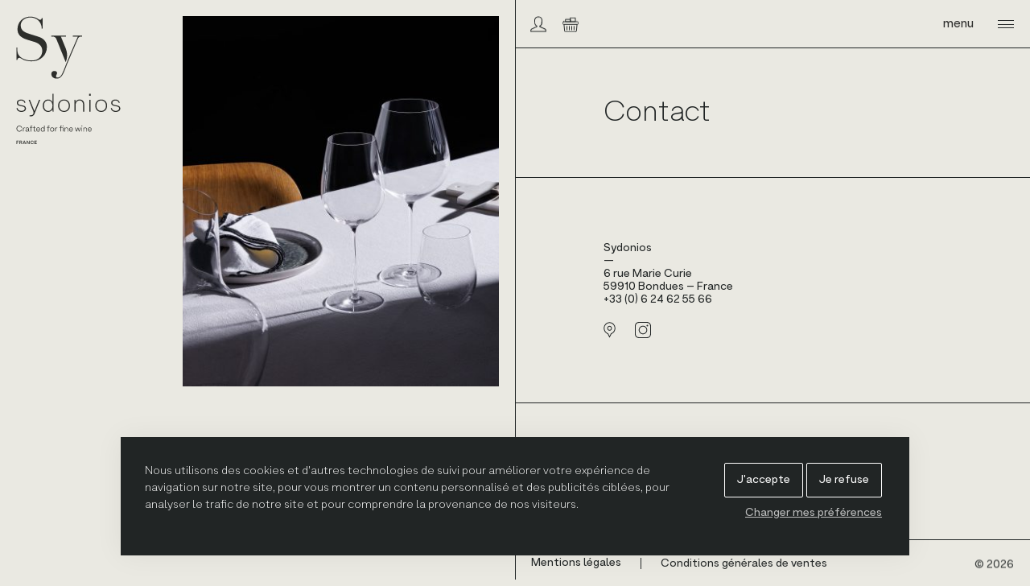

--- FILE ---
content_type: text/html; charset=UTF-8
request_url: https://www.sydonios.com/contact-uk/
body_size: 46066
content:



<!doctype html>
<html lang="fr-FR" class="no-js">

<head>
  <meta charset="UTF-8">
  <meta name="viewport" content="width=device-width, initial-scale=1">
  <link rel="profile" href="https://gmpg.org/xfn/11">
  <link rel="alternate" type="application/xml" title="Site Map" href="https://www.sydonios.com/sitemap_index.xml" />
  <script>
    var root = document.getElementsByTagName('html')[0]; // '0' to assign the first (and only `HTML` tag)
    root.setAttribute('class', 'js');
  </script>
 
  <meta name='robots' content='index, follow, max-image-preview:large, max-snippet:-1, max-video-preview:-1' />
<link rel="alternate" href="https://www.sydonios.com/en/contact-2/" hreflang="en" />
<link rel="alternate" href="https://www.sydonios.com/contact-uk/" hreflang="fr" />

	<!-- This site is optimized with the Yoast SEO plugin v26.6 - https://yoast.com/wordpress/plugins/seo/ -->
	<title>Contact - Sydonios</title>
	<link rel="canonical" href="https://www.sydonios.com/contact-uk/" />
	<meta property="og:locale" content="fr_FR" />
	<meta property="og:locale:alternate" content="en_GB" />
	<meta property="og:type" content="article" />
	<meta property="og:title" content="Contact - Sydonios" />
	<meta property="og:url" content="https://www.sydonios.com/contact-uk/" />
	<meta property="og:site_name" content="Sydonios" />
	<meta property="article:modified_time" content="2025-05-20T09:33:22+00:00" />
	<meta property="og:image" content="https://www.sydonios.com/wp-content/uploads/2024/02/sydonios_esthete.jpg" />
	<meta property="og:image:width" content="1800" />
	<meta property="og:image:height" content="1800" />
	<meta property="og:image:type" content="image/jpeg" />
	<meta name="twitter:card" content="summary_large_image" />
	<meta name="twitter:label1" content="Durée de lecture estimée" />
	<meta name="twitter:data1" content="1 minute" />
	<script type="application/ld+json" class="yoast-schema-graph">{"@context":"https://schema.org","@graph":[{"@type":"WebPage","@id":"https://www.sydonios.com/contact-uk/","url":"https://www.sydonios.com/contact-uk/","name":"Contact - Sydonios","isPartOf":{"@id":"https://www.sydonios.com/#website"},"primaryImageOfPage":{"@id":"https://www.sydonios.com/contact-uk/#primaryimage"},"image":{"@id":"https://www.sydonios.com/contact-uk/#primaryimage"},"thumbnailUrl":"https://www.sydonios.com/wp-content/uploads/2024/02/sydonios_esthete.jpg","datePublished":"2024-02-07T14:03:00+00:00","dateModified":"2025-05-20T09:33:22+00:00","inLanguage":"fr-FR","potentialAction":[{"@type":"ReadAction","target":["https://www.sydonios.com/contact-uk/"]}]},{"@type":"ImageObject","inLanguage":"fr-FR","@id":"https://www.sydonios.com/contact-uk/#primaryimage","url":"https://www.sydonios.com/wp-content/uploads/2024/02/sydonios_esthete.jpg","contentUrl":"https://www.sydonios.com/wp-content/uploads/2024/02/sydonios_esthete.jpg","width":1800,"height":1800},{"@type":"WebSite","@id":"https://www.sydonios.com/#website","url":"https://www.sydonios.com/","name":"Sydonios","description":"","potentialAction":[{"@type":"SearchAction","target":{"@type":"EntryPoint","urlTemplate":"https://www.sydonios.com/?s={search_term_string}"},"query-input":{"@type":"PropertyValueSpecification","valueRequired":true,"valueName":"search_term_string"}}],"inLanguage":"fr-FR"}]}</script>
	<!-- / Yoast SEO plugin. -->


<link rel='stylesheet' id='sydonios-style-css' href='https://www.sydonios.com/wp-content/themes/sydonios/style.css?ver=6.9' type='text/css' media='all' />
<link rel='stylesheet' id='sydonios-frontend-styles-css' href='https://www.sydonios.com/wp-content/themes/sydonios/assets/public/css/frontend.css?ver=6.9' type='text/css' media='all' />
<link rel='stylesheet' id='boutique-css' href='https://www.sydonios.com/wp-content/themes/sydonios/assets/boutique/css/boutique.css?ver=6.9' type='text/css' media='all' />

    

  
<style id='global-styles-inline-css' type='text/css'>
:root{--wp--preset--aspect-ratio--square: 1;--wp--preset--aspect-ratio--4-3: 4/3;--wp--preset--aspect-ratio--3-4: 3/4;--wp--preset--aspect-ratio--3-2: 3/2;--wp--preset--aspect-ratio--2-3: 2/3;--wp--preset--aspect-ratio--16-9: 16/9;--wp--preset--aspect-ratio--9-16: 9/16;--wp--preset--color--black: #000000;--wp--preset--color--cyan-bluish-gray: #abb8c3;--wp--preset--color--white: #ffffff;--wp--preset--color--pale-pink: #f78da7;--wp--preset--color--vivid-red: #cf2e2e;--wp--preset--color--luminous-vivid-orange: #ff6900;--wp--preset--color--luminous-vivid-amber: #fcb900;--wp--preset--color--light-green-cyan: #7bdcb5;--wp--preset--color--vivid-green-cyan: #00d084;--wp--preset--color--pale-cyan-blue: #8ed1fc;--wp--preset--color--vivid-cyan-blue: #0693e3;--wp--preset--color--vivid-purple: #9b51e0;--wp--preset--gradient--vivid-cyan-blue-to-vivid-purple: linear-gradient(135deg,rgb(6,147,227) 0%,rgb(155,81,224) 100%);--wp--preset--gradient--light-green-cyan-to-vivid-green-cyan: linear-gradient(135deg,rgb(122,220,180) 0%,rgb(0,208,130) 100%);--wp--preset--gradient--luminous-vivid-amber-to-luminous-vivid-orange: linear-gradient(135deg,rgb(252,185,0) 0%,rgb(255,105,0) 100%);--wp--preset--gradient--luminous-vivid-orange-to-vivid-red: linear-gradient(135deg,rgb(255,105,0) 0%,rgb(207,46,46) 100%);--wp--preset--gradient--very-light-gray-to-cyan-bluish-gray: linear-gradient(135deg,rgb(238,238,238) 0%,rgb(169,184,195) 100%);--wp--preset--gradient--cool-to-warm-spectrum: linear-gradient(135deg,rgb(74,234,220) 0%,rgb(151,120,209) 20%,rgb(207,42,186) 40%,rgb(238,44,130) 60%,rgb(251,105,98) 80%,rgb(254,248,76) 100%);--wp--preset--gradient--blush-light-purple: linear-gradient(135deg,rgb(255,206,236) 0%,rgb(152,150,240) 100%);--wp--preset--gradient--blush-bordeaux: linear-gradient(135deg,rgb(254,205,165) 0%,rgb(254,45,45) 50%,rgb(107,0,62) 100%);--wp--preset--gradient--luminous-dusk: linear-gradient(135deg,rgb(255,203,112) 0%,rgb(199,81,192) 50%,rgb(65,88,208) 100%);--wp--preset--gradient--pale-ocean: linear-gradient(135deg,rgb(255,245,203) 0%,rgb(182,227,212) 50%,rgb(51,167,181) 100%);--wp--preset--gradient--electric-grass: linear-gradient(135deg,rgb(202,248,128) 0%,rgb(113,206,126) 100%);--wp--preset--gradient--midnight: linear-gradient(135deg,rgb(2,3,129) 0%,rgb(40,116,252) 100%);--wp--preset--font-size--small: 13px;--wp--preset--font-size--medium: 20px;--wp--preset--font-size--large: 36px;--wp--preset--font-size--x-large: 42px;--wp--preset--spacing--20: 0.44rem;--wp--preset--spacing--30: 0.67rem;--wp--preset--spacing--40: 1rem;--wp--preset--spacing--50: 1.5rem;--wp--preset--spacing--60: 2.25rem;--wp--preset--spacing--70: 3.38rem;--wp--preset--spacing--80: 5.06rem;--wp--preset--shadow--natural: 6px 6px 9px rgba(0, 0, 0, 0.2);--wp--preset--shadow--deep: 12px 12px 50px rgba(0, 0, 0, 0.4);--wp--preset--shadow--sharp: 6px 6px 0px rgba(0, 0, 0, 0.2);--wp--preset--shadow--outlined: 6px 6px 0px -3px rgb(255, 255, 255), 6px 6px rgb(0, 0, 0);--wp--preset--shadow--crisp: 6px 6px 0px rgb(0, 0, 0);}:where(.is-layout-flex){gap: 0.5em;}:where(.is-layout-grid){gap: 0.5em;}body .is-layout-flex{display: flex;}.is-layout-flex{flex-wrap: wrap;align-items: center;}.is-layout-flex > :is(*, div){margin: 0;}body .is-layout-grid{display: grid;}.is-layout-grid > :is(*, div){margin: 0;}:where(.wp-block-columns.is-layout-flex){gap: 2em;}:where(.wp-block-columns.is-layout-grid){gap: 2em;}:where(.wp-block-post-template.is-layout-flex){gap: 1.25em;}:where(.wp-block-post-template.is-layout-grid){gap: 1.25em;}.has-black-color{color: var(--wp--preset--color--black) !important;}.has-cyan-bluish-gray-color{color: var(--wp--preset--color--cyan-bluish-gray) !important;}.has-white-color{color: var(--wp--preset--color--white) !important;}.has-pale-pink-color{color: var(--wp--preset--color--pale-pink) !important;}.has-vivid-red-color{color: var(--wp--preset--color--vivid-red) !important;}.has-luminous-vivid-orange-color{color: var(--wp--preset--color--luminous-vivid-orange) !important;}.has-luminous-vivid-amber-color{color: var(--wp--preset--color--luminous-vivid-amber) !important;}.has-light-green-cyan-color{color: var(--wp--preset--color--light-green-cyan) !important;}.has-vivid-green-cyan-color{color: var(--wp--preset--color--vivid-green-cyan) !important;}.has-pale-cyan-blue-color{color: var(--wp--preset--color--pale-cyan-blue) !important;}.has-vivid-cyan-blue-color{color: var(--wp--preset--color--vivid-cyan-blue) !important;}.has-vivid-purple-color{color: var(--wp--preset--color--vivid-purple) !important;}.has-black-background-color{background-color: var(--wp--preset--color--black) !important;}.has-cyan-bluish-gray-background-color{background-color: var(--wp--preset--color--cyan-bluish-gray) !important;}.has-white-background-color{background-color: var(--wp--preset--color--white) !important;}.has-pale-pink-background-color{background-color: var(--wp--preset--color--pale-pink) !important;}.has-vivid-red-background-color{background-color: var(--wp--preset--color--vivid-red) !important;}.has-luminous-vivid-orange-background-color{background-color: var(--wp--preset--color--luminous-vivid-orange) !important;}.has-luminous-vivid-amber-background-color{background-color: var(--wp--preset--color--luminous-vivid-amber) !important;}.has-light-green-cyan-background-color{background-color: var(--wp--preset--color--light-green-cyan) !important;}.has-vivid-green-cyan-background-color{background-color: var(--wp--preset--color--vivid-green-cyan) !important;}.has-pale-cyan-blue-background-color{background-color: var(--wp--preset--color--pale-cyan-blue) !important;}.has-vivid-cyan-blue-background-color{background-color: var(--wp--preset--color--vivid-cyan-blue) !important;}.has-vivid-purple-background-color{background-color: var(--wp--preset--color--vivid-purple) !important;}.has-black-border-color{border-color: var(--wp--preset--color--black) !important;}.has-cyan-bluish-gray-border-color{border-color: var(--wp--preset--color--cyan-bluish-gray) !important;}.has-white-border-color{border-color: var(--wp--preset--color--white) !important;}.has-pale-pink-border-color{border-color: var(--wp--preset--color--pale-pink) !important;}.has-vivid-red-border-color{border-color: var(--wp--preset--color--vivid-red) !important;}.has-luminous-vivid-orange-border-color{border-color: var(--wp--preset--color--luminous-vivid-orange) !important;}.has-luminous-vivid-amber-border-color{border-color: var(--wp--preset--color--luminous-vivid-amber) !important;}.has-light-green-cyan-border-color{border-color: var(--wp--preset--color--light-green-cyan) !important;}.has-vivid-green-cyan-border-color{border-color: var(--wp--preset--color--vivid-green-cyan) !important;}.has-pale-cyan-blue-border-color{border-color: var(--wp--preset--color--pale-cyan-blue) !important;}.has-vivid-cyan-blue-border-color{border-color: var(--wp--preset--color--vivid-cyan-blue) !important;}.has-vivid-purple-border-color{border-color: var(--wp--preset--color--vivid-purple) !important;}.has-vivid-cyan-blue-to-vivid-purple-gradient-background{background: var(--wp--preset--gradient--vivid-cyan-blue-to-vivid-purple) !important;}.has-light-green-cyan-to-vivid-green-cyan-gradient-background{background: var(--wp--preset--gradient--light-green-cyan-to-vivid-green-cyan) !important;}.has-luminous-vivid-amber-to-luminous-vivid-orange-gradient-background{background: var(--wp--preset--gradient--luminous-vivid-amber-to-luminous-vivid-orange) !important;}.has-luminous-vivid-orange-to-vivid-red-gradient-background{background: var(--wp--preset--gradient--luminous-vivid-orange-to-vivid-red) !important;}.has-very-light-gray-to-cyan-bluish-gray-gradient-background{background: var(--wp--preset--gradient--very-light-gray-to-cyan-bluish-gray) !important;}.has-cool-to-warm-spectrum-gradient-background{background: var(--wp--preset--gradient--cool-to-warm-spectrum) !important;}.has-blush-light-purple-gradient-background{background: var(--wp--preset--gradient--blush-light-purple) !important;}.has-blush-bordeaux-gradient-background{background: var(--wp--preset--gradient--blush-bordeaux) !important;}.has-luminous-dusk-gradient-background{background: var(--wp--preset--gradient--luminous-dusk) !important;}.has-pale-ocean-gradient-background{background: var(--wp--preset--gradient--pale-ocean) !important;}.has-electric-grass-gradient-background{background: var(--wp--preset--gradient--electric-grass) !important;}.has-midnight-gradient-background{background: var(--wp--preset--gradient--midnight) !important;}.has-small-font-size{font-size: var(--wp--preset--font-size--small) !important;}.has-medium-font-size{font-size: var(--wp--preset--font-size--medium) !important;}.has-large-font-size{font-size: var(--wp--preset--font-size--large) !important;}.has-x-large-font-size{font-size: var(--wp--preset--font-size--x-large) !important;}
/*# sourceURL=global-styles-inline-css */
</style>
</head>

<body class="wp-singular page-template-default page page-id-541 wp-theme-sydonios waiting bg-default" data-barba="wrapper">
<!-- Cookie Consent by TermsFeed https://www.TermsFeed.com -->
<script type="text/javascript" src="https://www.termsfeed.com/public/cookie-consent/4.1.0/cookie-consent.js" charset="UTF-8"></script>
<script type="text/javascript" charset="UTF-8">
document.addEventListener('DOMContentLoaded', function () {
cookieconsent.run({"notice_banner_type":"headline","consent_type":"express","palette":"light","language":"fr","page_load_consent_levels":["strictly-necessary"],"notice_banner_reject_button_hide":false,"preferences_center_close_button_hide":false,"page_refresh_confirmation_buttons":false,"website_name":"Sydonios"});
});
</script>

<!-- Google Analytics -->
<script type="text/plain" data-cookie-consent="tracking">(function(w,d,s,l,i){w[l]=w[l]||[];w[l].push({'gtm.start':
  new Date().getTime(),event:'gtm.js'});var f=d.getElementsByTagName(s)[0],
  j=d.createElement(s),dl=l!='dataLayer'?'&l='+l:'';j.async=true;j.src=
  'https://www.googletagmanager.com/gtm.js?id='+i+dl;f.parentNode.insertBefore(j,f);
  })(window,document,'script','dataLayer','GTM-P5623V3M');</script>
  <!-- End Google Tag Manager -->
  <!-- Google tag (gtag.js) -->
  <script type="text/plain" data-cookie-consent="tracking" async src="https://www.googletagmanager.com/gtag/js?id=G-SDN3SB5KY1"></script>
  <script type="text/plain" data-cookie-consent="tracking">
    window.dataLayer = window.dataLayer || [];
    function gtag(){dataLayer.push(arguments);}
    gtag('js', new Date());

    gtag('config', 'G-SDN3SB5KY1');
  </script>
<!-- end of Google Analytics-->

<noscript>Free cookie consent management tool by <a href="https://www.termsfeed.com/">TermsFeed</a></noscript>
<!-- End Cookie Consent by TermsFeed https://www.TermsFeed.com -->





<!-- Below is the link that users can use to open Preferences Center to change their preferences. Do not modify the ID parameter. Place it where appropriate, style it as needed. -->

<!-- <a href="#" id="open_preferences_center">Update cookies preferences</a> -->

  <div id="page" class="site">
    <div data-barba="container" class="wp-singular page-template-default page page-id-541 wp-theme-sydonios bg-default" >
    <a class="skip-link screen-reader-text" href="#content">Skip to content</a>
    <header id="masthead" class="site-header">
      <div class="container">
                    <div class="site-branding site-branding-original">
              <a href="https://www.sydonios.com/" class="logo gs_reveal gs_reveal_fromBottom">
              <!-- <svg xmlns="http://www.w3.org/2000/svg" viewBox="0 0 130 180" width="130" height="180">
                <g id="descr">
                  <path fill="#212525" d="M0.4,173.8v5.9h0.8v-2.4h2.7v-0.7H1.2v-2h3.1v-0.7H0.4V173.8z"/>
                  <path fill="#212525" d="M9.2,179.7L8,177.4H6.4v2.3H5.6v-5.9H8c0.5,0,1,0.2,1.4,0.5s0.5,0.8,0.5,1.3c0,0.4-0.1,0.7-0.3,1
                    s-0.5,0.5-0.8,0.6l1.3,2.4L9.2,179.7L9.2,179.7z M6.4,174.6v2.1H8c0.3,0,0.6-0.1,0.8-0.3s0.3-0.5,0.3-0.8S9,175,8.8,174.8
                    s-0.5-0.3-0.8-0.3H6.4V174.6z"/>
                  <path fill="#212525" d="M13.1,173.8l-2.3,5.9h0.8l0.5-1.3H15l0.5,1.3h0.8l-2.3-5.9C14,173.8,13.1,173.8,13.1,173.8z M13.6,174.7l1.1,3
                    h-2.3L13.6,174.7z"/>
                  <path fill="#212525" d="M21.5,173.8v4.7l-3.2-4.7h-0.9v5.9h0.8V175l3.2,4.8h0.9v-5.9h-0.8V173.8z"/>
                  <path fill="#212525" d="M26.7,179.8c-0.8,0-1.6-0.3-2.1-0.8c-0.6-0.6-0.8-1.4-0.8-2.2s0.3-1.6,0.8-2.2c0.6-0.6,1.3-0.9,2.1-0.8
                    c0.6,0,1.3,0.2,1.8,0.5s0.8,0.8,0.9,1.4l-0.7,0.3c-0.1-0.4-0.3-0.8-0.7-1.1s-0.8-0.4-1.3-0.4c-0.6,0-1.1,0.2-1.5,0.6
                    c-0.4,0.5-0.6,1-0.6,1.6s0.2,1.2,0.6,1.7c0.4,0.4,1,0.7,1.5,0.6c0.5,0,0.9-0.1,1.3-0.4c0.3-0.3,0.6-0.6,0.7-1.1l0.7,0.3
                    c-0.1,0.6-0.4,1.1-0.9,1.4C27.9,179.7,27.3,179.8,26.7,179.8"/>
                  <path fill="#212525" d="M30.8,173.8v5.9h4.1V179h-3.3v-1.9h2.7v-0.7h-2.7v-1.8h3.1v-0.7h-3.9C30.8,173.9,30.8,173.8,30.8,173.8z"/>
                  <path fill="#212525" d="M7.5,160.6l-3,6.9l-3-6.9H0.4v7.8h0.8v-6.6l2.8,6.6h0.9l2.8-6.6v6.6h0.8v-7.8H7.5z"/>
                  <path fill="#212525" d="M14.9,167.8h0.2v0.7h-0.4c-0.2,0-0.5-0.1-0.6-0.2c-0.2-0.2-0.3-0.4-0.3-0.6c-0.4,0.6-1.2,1-2,0.9
                    c-0.5,0-1-0.1-1.4-0.4c-0.3-0.3-0.5-0.7-0.5-1.1s0.2-0.7,0.4-1c0.3-0.3,0.7-0.5,1.2-0.5l1.8-0.3c0.3,0,0.4-0.2,0.4-0.5
                    s-0.1-0.7-0.4-0.9s-0.6-0.4-1-0.3c-0.4,0-0.8,0.1-1.1,0.3s-0.5,0.5-0.5,0.9l-0.7-0.1c0.1-0.5,0.3-1,0.7-1.3s1-0.5,1.5-0.5
                    c0.6,0,1.1,0.2,1.6,0.5c0.4,0.3,0.6,0.9,0.6,1.4v2.7C14.6,167.6,14.7,167.7,14.9,167.8 M12,168c0.5,0,1-0.2,1.3-0.5
                    s0.5-0.8,0.5-1.3v-0.5l-2,0.3c-0.3,0-0.6,0.1-0.8,0.3s-0.3,0.4-0.3,0.6c0,0.3,0.1,0.5,0.3,0.7C11.3,167.9,11.6,168,12,168"/>
                  <path fill="#212525" d="M18.9,162.9c0.6,0,1.1,0.2,1.5,0.6s0.6,1,0.6,1.6v3.4h-0.8v-3.2c0-0.5-0.1-0.9-0.4-1.3
                    c-0.3-0.3-0.6-0.5-1.1-0.5s-0.9,0.2-1.2,0.5c-0.3,0.4-0.5,0.9-0.5,1.4v2.9h-0.8V163h0.6l0.1,1c0.1-0.3,0.4-0.6,0.7-0.8
                    C18.1,163,18.5,162.9,18.9,162.9"/>
                  <path fill="#212525" d="M26.3,163h0.8v5.5h-0.6l-0.1-1c-0.1,0.3-0.4,0.6-0.7,0.8s-0.7,0.3-1.1,0.3c-0.6,0-1.1-0.2-1.5-0.6
                    s-0.6-1-0.6-1.6V163h0.8v3.2c0,0.4,0.1,0.9,0.4,1.2s0.6,0.5,1.1,0.5s0.9-0.2,1.2-0.5c0.3-0.4,0.5-0.9,0.5-1.4v-3H26.3z"/>
                  <path fill="#212525" d="M30.7,161c-0.1,0-0.3,0-0.4,0.1s-0.1,0.2-0.1,0.4v1.5h1.7v0.7h-1.7v4.8h-0.8v-4.8h-1.3V163h1.3v-1.5
                    c0-0.3,0.1-0.7,0.3-0.9s0.6-0.3,0.9-0.3h1.2v0.7H30.7z"/>
                  <path fill="#212525" d="M37.4,167.8h0.2v0.7h-0.4c-0.2,0-0.5-0.1-0.6-0.2c-0.2-0.2-0.3-0.4-0.3-0.6c-0.4,0.6-1.2,1-2,0.9
                    c-0.5,0-1-0.1-1.4-0.4c-0.3-0.3-0.5-0.7-0.5-1.1s0.2-0.7,0.4-1c0.3-0.3,0.7-0.5,1.2-0.5l1.8-0.3c0.3,0,0.4-0.2,0.4-0.5
                    s-0.1-0.7-0.4-0.9s-0.6-0.4-1-0.3c-0.4,0-0.8,0.1-1.1,0.3s-0.5,0.5-0.5,0.9l-0.7-0.1c0.1-0.5,0.3-1,0.7-1.3s1-0.5,1.5-0.5
                    c0.6,0,1.1,0.2,1.6,0.5c0.4,0.3,0.6,0.9,0.6,1.4v2.7C37.1,167.6,37.2,167.7,37.4,167.8 M34.5,168c0.5,0,1-0.2,1.3-0.5
                    s0.5-0.8,0.5-1.3v-0.5l-2,0.3c-0.3,0-0.6,0.1-0.8,0.3s-0.3,0.4-0.3,0.6c0,0.3,0.1,0.5,0.3,0.7C33.9,167.9,34.2,168,34.5,168"/>
                  <path fill="#212525" d="M41.1,168.6c-0.7,0-1.5-0.3-2-0.8c-0.5-0.6-0.8-1.3-0.8-2.1s0.2-1.5,0.8-2.1c0.5-0.5,1.3-0.8,2-0.8
                    c0.5,0,1.1,0.2,1.5,0.5s0.8,0.7,0.9,1.2l-0.6,0.3c-0.1-0.4-0.4-0.7-0.7-0.9s-0.7-0.3-1.1-0.3c-0.5,0-1.1,0.2-1.5,0.6
                    s-0.6,1-0.5,1.6c0,0.6,0.2,1.1,0.5,1.6c0.4,0.4,0.9,0.6,1.5,0.6c0.4,0,0.8-0.1,1.1-0.3s0.6-0.5,0.7-0.9l0.6,0.3
                    c-0.2,0.5-0.5,0.9-0.9,1.2C42.2,168.4,41.7,168.6,41.1,168.6"/>
                  <path fill="#212525" d="M47.7,163.7H46v3.6c0,0.1,0,0.3,0.1,0.4s0.2,0.1,0.4,0.1h1.2v0.7h-1.2c-0.3,0-0.7-0.1-0.9-0.3
                    s-0.4-0.6-0.3-0.9v-3.6H44V163h1.3v-1.7H46v1.7h1.7V163.7z"/>
                  <path fill="#212525" d="M52.8,163h0.8v5.5H53l-0.1-1c-0.1,0.3-0.4,0.6-0.7,0.8s-0.7,0.3-1.1,0.3c-0.6,0-1.1-0.2-1.5-0.6
                    s-0.6-1-0.6-1.6V163h0.8v3.2c0,0.4,0.1,0.9,0.4,1.2s0.6,0.5,1.1,0.5s0.9-0.2,1.2-0.5c0.3-0.4,0.5-0.9,0.5-1.4v-3H52.8z"/>
                  <path fill="#212525" d="M57.4,163h0.8v0.8h-0.8c-0.4,0-0.8,0.2-1,0.5c-0.3,0.4-0.4,0.9-0.4,1.3v2.9h-0.8V163h0.6l0.1,1
                    c0.1-0.3,0.3-0.5,0.5-0.7C56.7,163.1,57,163,57.4,163"/>
                  <path fill="#212525" d="M64.1,165.6v0.4h-4.5c0,0.5,0.3,1,0.6,1.4c0.4,0.3,0.8,0.5,1.3,0.5c0.4,0,0.8-0.1,1.1-0.3s0.6-0.5,0.7-0.9
                    l0.6,0.3c-0.2,0.5-0.5,0.9-0.9,1.2s-1,0.5-1.5,0.5c-0.7,0-1.5-0.3-2-0.8c-0.5-0.6-0.8-1.3-0.7-2.1c0-0.8,0.2-1.5,0.7-2.1
                    c0.5-0.5,1.2-0.8,1.9-0.8s1.4,0.2,1.9,0.7C63.8,164.2,64.1,164.9,64.1,165.6 M61.5,163.5c-0.5,0-1,0.2-1.3,0.5
                    c-0.4,0.4-0.6,0.9-0.6,1.4h3.7c0-0.5-0.2-1-0.5-1.4C62.5,163.7,62,163.5,61.5,163.5"/>
                  <path fill="#212525" d="M71.5,163h0.8l-2.2,5.5h-1L67,163h0.9l1.8,4.7L71.5,163z"/>
                  <path fill="#212525" d="M78,165.6v0.4h-4.5c0,0.5,0.3,1,0.6,1.4c0.4,0.3,0.8,0.5,1.3,0.5c0.4,0,0.8-0.1,1.1-0.3s0.6-0.5,0.7-0.9
                    l0.6,0.3c-0.2,0.5-0.5,0.9-0.9,1.2s-1,0.5-1.5,0.5c-0.7,0-1.5-0.3-2-0.8c-0.5-0.6-0.8-1.3-0.7-2.1c0-0.8,0.2-1.5,0.7-2.1
                    c0.5-0.5,1.2-0.8,1.9-0.8s1.4,0.2,1.9,0.7C77.8,164.2,78,164.9,78,165.6 M75.4,163.5c-0.5,0-1,0.2-1.3,0.5
                    c-0.4,0.4-0.6,0.9-0.6,1.4h3.7c0-0.5-0.2-1-0.5-1.4C76.4,163.7,75.9,163.5,75.4,163.5"/>
                  <path fill="#212525" d="M81.6,163h0.8v0.8h-0.8c-0.4,0-0.8,0.2-1,0.5c-0.3,0.4-0.4,0.9-0.4,1.3v2.9h-0.8V163H80l0.1,1
                    c0.1-0.3,0.3-0.5,0.5-0.7C80.9,163.1,81.3,163,81.6,163"/>
                  <path fill="#212525" d="M85.7,163h0.8v0.8h-0.8c-0.4,0-0.8,0.2-1,0.5c-0.3,0.4-0.4,0.9-0.4,1.3v2.9h-0.8V163h0.6l0.1,1
                    c0.1-0.3,0.3-0.5,0.5-0.7C85,163.1,85.3,163,85.7,163"/>
                  <path fill="#212525" d="M87.6,160.3h0.9v1.1h-0.9V160.3z M87.6,161.4l0.1,1.6h0.8v5.5h-0.8L87.6,161.4z"/>
                  <path fill="#212525" d="M95.1,165.6v0.4h-4.5c0,0.5,0.3,1,0.6,1.4c0.4,0.3,0.8,0.5,1.3,0.5c0.4,0,0.8-0.1,1.1-0.3s0.6-0.5,0.7-0.9
                    l0.6,0.3c-0.2,0.5-0.5,0.9-0.9,1.2s-1,0.5-1.5,0.5c-0.7,0-1.5-0.3-2-0.8c-0.5-0.6-0.8-1.3-0.7-2.1c0-0.8,0.2-1.5,0.7-2.1
                    c0.5-0.5,1.2-0.8,1.9-0.8s1.4,0.2,1.9,0.7C94.9,164.2,95.2,164.9,95.1,165.6 M92.6,163.5c-0.5,0-1,0.2-1.3,0.5
                    c-0.4,0.4-0.6,0.9-0.6,1.4h3.7c0-0.5-0.2-1-0.5-1.4C93.5,163.7,93.1,163.5,92.6,163.5 M92.9,161.8h-0.6l-1.1-1.6h1L92.9,161.8z"/>
                  <path fill="#212525" d="M98.7,163h0.8v0.8h-0.8c-0.4,0-0.8,0.2-1,0.5c-0.3,0.4-0.4,0.9-0.4,1.3v2.9h-0.8V163h0.6l0.1,1
                    c0.1-0.3,0.3-0.5,0.5-0.7C98.1,163.1,98.4,163,98.7,163"/>
                  <path fill="#212525" d="M105.4,165.6v0.4h-4.5c0,0.5,0.3,1,0.6,1.4c0.4,0.3,0.8,0.5,1.3,0.5c0.4,0,0.8-0.1,1.1-0.3s0.6-0.5,0.7-0.9
                    l0.6,0.3c-0.2,0.5-0.5,0.9-0.9,1.2s-1,0.5-1.5,0.5c-0.7,0-1.5-0.3-2-0.8c-0.5-0.6-0.8-1.3-0.7-2.1c0-0.8,0.2-1.5,0.7-2.1
                    c0.5-0.5,1.2-0.8,1.9-0.8s1.4,0.2,1.9,0.7C105.2,164.2,105.4,164.9,105.4,165.6 M102.8,163.5c-0.5,0-1,0.2-1.3,0.5
                    c-0.4,0.4-0.6,0.9-0.6,1.4h3.7c0-0.5-0.2-1-0.5-1.4C103.8,163.7,103.3,163.5,102.8,163.5"/>
                </g>
                <g id="sydonios" transform="translate(0 -1.428)">
                  <path fill="#212525" d="M1.7,119.3c0.1,1,0.7,2,1.5,2.6c0.9,0.7,2.1,1,3.2,1c1.1,0.1,2.2-0.2,3.2-0.8c0.8-0.5,1.2-1.4,1.2-2.3
                    c0-1.2-0.9-2-2.7-2.4L5,116.8c-1.1-0.1-2.2-0.6-3.1-1.4c-0.7-0.7-1-1.6-1-2.6c0-1.2,0.5-2.3,1.4-2.9c1.1-0.8,2.5-1.2,3.8-1.2
                    s2.5,0.3,3.5,1.1c1,0.7,1.7,1.7,1.9,2.8l-1.2,0.4c-0.2-0.9-0.7-1.7-1.4-2.2c-0.8-0.6-1.8-0.9-2.8-0.8c-1,0-2,0.3-2.8,0.8
                    c-0.7,0.5-1,1.2-1,2c0,1.4,1,2.4,3.1,2.7l3.1,0.6c2.5,0.5,3.7,1.7,3.7,3.6c0,1.2-0.6,2.4-1.6,3.1c-1.2,0.8-2.7,1.3-4.2,1.2
                    c-1.5,0-2.9-0.4-4.1-1.3c-1.1-0.8-1.8-2-2-3.3L1.7,119.3L1.7,119.3z"/>
                  <path fill="#212525" d="M28.4,109H30l-6.1,15l-1.1,2.8c-0.7,1.8-2.5,3-4.4,2.9h-1.5v-1.4h1.5c0.9,0,1.8-0.3,2.4-0.8
                    c0.6-0.6,0.9-1.4,0.9-2.2s-0.2-1.6-0.5-2.3l-5.7-14H17l5.7,14.2L28.4,109z"/>
                  <path fill="#212525" d="M45.1,101.6h1.4v22.2h-1.1l-0.3-2.8c-0.4,1-1.2,1.8-2.1,2.3c-0.9,0.6-2,0.9-3.1,0.9c-1.9,0.1-3.7-0.7-4.9-2.1
                    c-1.3-1.6-2-3.6-1.9-5.6c-0.1-2,0.6-4,1.9-5.6c1.2-1.4,3-2.2,4.9-2.1c1.1,0,2.2,0.3,3.1,0.9c0.9,0.5,1.7,1.3,2.1,2.3L45.1,101.6
                    L45.1,101.6z M39.9,122.9c1.5,0,2.9-0.6,3.8-1.8c1-1.3,1.5-3,1.4-4.7c0.1-1.7-0.4-3.3-1.4-4.7c-0.9-1.2-2.3-1.8-3.8-1.8
                    s-2.9,0.6-3.9,1.8c-1,1.3-1.6,3-1.5,4.7c-0.1,1.7,0.4,3.4,1.5,4.7C37,122.3,38.4,122.9,39.9,122.9"/>
                  <path fill="#212525" d="M64.9,122c-1.4,1.4-3.3,2.2-5.3,2.1c-2,0.1-3.9-0.7-5.3-2.1c-1.4-1.5-2.1-3.5-2-5.6c-0.1-2.1,0.6-4.1,2-5.6
                    c1.4-1.4,3.3-2.2,5.3-2.1c2-0.1,3.9,0.7,5.3,2.1c1.4,1.5,2.1,3.5,2,5.6C67,118.5,66.3,120.5,64.9,122 M55.3,121.1
                    c1.1,1.2,2.7,1.8,4.3,1.8c1.6,0.1,3.2-0.6,4.3-1.8c1.1-1.3,1.7-3,1.6-4.7c0.1-1.7-0.5-3.4-1.6-4.7c-1.1-1.2-2.7-1.9-4.3-1.8
                    c-1.6-0.1-3.2,0.6-4.3,1.8c-1.1,1.3-1.7,3-1.6,4.7C53.5,118.1,54.1,119.8,55.3,121.1"/>
                  <path fill="#212525" d="M79,108.7c1.6-0.1,3.1,0.5,4.2,1.6c1.1,1.2,1.6,2.7,1.6,4.3v9.2h-1.4v-8.7c0.1-1.3-0.4-2.7-1.2-3.7
                    c-0.8-0.9-1.9-1.5-3.1-1.4c-1.4,0-2.8,0.6-3.7,1.7c-1,1.3-1.4,2.8-1.4,4.4v7.8h-1.4V109h1.1l0.3,2.8c0.4-1,1-1.8,1.9-2.3
                    S77.9,108.7,79,108.7"/>
                  <path fill="#212525" d="M90.8,104.1h2v-2.5h-2V104.1z M91.1,109v14.8h1.4V109H91.1L91.1,109z"/>
                  <path fill="#212525" d="M111.1,122c-1.4,1.4-3.3,2.2-5.3,2.1c-2,0.1-3.9-0.7-5.3-2.1c-1.4-1.5-2.1-3.5-2-5.6c-0.1-2.1,0.6-4.1,2-5.6
                    c1.4-1.4,3.3-2.2,5.3-2.1c2-0.1,3.9,0.7,5.3,2.1c1.4,1.5,2.1,3.5,2,5.6C113.3,118.5,112.5,120.5,111.1,122 M101.5,121.1
                    c1.1,1.2,2.7,1.8,4.3,1.8c1.6,0.1,3.2-0.6,4.3-1.8c1.1-1.3,1.7-3,1.6-4.7c0.1-1.7-0.5-3.4-1.6-4.7c-1.1-1.2-2.7-1.9-4.3-1.8
                    c-1.6-0.1-3.2,0.6-4.3,1.8c-1.1,1.3-1.7,3-1.6,4.7C99.8,118.1,100.4,119.8,101.5,121.1"/>
                  <path fill="#212525" d="M119.1,119.3c0.1,1,0.7,2,1.5,2.6c0.9,0.7,2.1,1,3.2,1c1.1,0.1,2.2-0.2,3.2-0.8c0.8-0.5,1.2-1.4,1.2-2.3
                    c0-1.2-0.9-2-2.7-2.4l-3.1-0.6c-1.1-0.1-2.2-0.6-3.1-1.4c-0.7-0.7-1-1.6-1-2.6c0-1.2,0.5-2.3,1.4-2.9c1.1-0.8,2.5-1.2,3.8-1.2
                    s2.5,0.3,3.5,1.1c1,0.7,1.7,1.7,1.9,2.8l-1.2,0.4c-0.2-0.9-0.7-1.7-1.4-2.2c-0.8-0.6-1.8-0.9-2.8-0.8c-1,0-2,0.3-2.8,0.8
                    c-0.7,0.5-1,1.2-1,2c0,1.4,1,2.4,3.1,2.7l3.1,0.6c2.5,0.5,3.7,1.7,3.7,3.6c0,1.2-0.6,2.4-1.6,3.1c-1.2,0.8-2.7,1.3-4.2,1.2
                    c-1.5,0-2.9-0.4-4.1-1.3c-1.1-0.8-1.8-2-2-3.3L119.1,119.3L119.1,119.3z"/>
                </g>
                <g id="monogramme">
                  <path fill="#212525" d="M85.4,24.9V26H84c-1.7,0-3.3,1-4,2.6L68.4,56c-1,2.2-1.9,4.5-2.8,6.7s-1.8,4.5-2.6,6.8
                    c-0.2,0.6-0.5,1.2-0.7,1.8c-0.4,1-0.9,2.1-1.4,3.1c-0.6,1.2-1.4,2.4-2.3,3.4c-0.5,0.6-1.2,1.2-1.9,1.6c-0.2,0.1-0.5,0.3-0.7,0.4
                    c-1,0.5-2.1,0.7-3.3,0.7c-1.2,0.1-2.5-0.2-3.6-0.7c-0.8-0.4-1.5-1-2.1-1.6c-0.5-0.6-0.8-1.2-1-1.9c-0.1-0.6-0.2-1.1-0.2-1.7
                    c-0.1-1.1,0.3-2.1,1.1-2.9c0.4-0.3,0.8-0.6,1.2-0.7c0.5-0.2,0.9-0.2,1.4-0.2h0.3c0.3,0,0.6,0,0.8,0.1c0.4,0.1,0.8,0.2,1.2,0.4
                    s0.7,0.5,0.9,0.9c0.3,0.4,0.4,0.9,0.4,1.3c0,0.7-0.2,1.4-0.6,1.9c-0.4,0.7-0.7,1.4-0.7,2.2c0,0.5,0.1,0.9,0.3,1.2
                    c0.1,0.1,0.1,0.2,0.2,0.2c0.5,0.2,1,0.3,1.5,0.3c0.8,0,1.6-0.2,2.3-0.6c0.8-0.5,1.5-1.1,2.1-1.9c0.8-1.1,1.5-2.2,2-3.5
                    c0.7-1.4,1.4-3.2,2.3-5.2l3.4-8.7l3.7-8.9L79,28.3l1-2.3h-6.5v-1h11.9V24.9z M52,29.2l12.2,30.1c2.4-5.7,2.4-12.1,0.1-17.8L57.9,26
                    h6.5v-1h-19v1h2C49.4,26,51.3,27.3,52,29.2z M34.6,29.1c-1.3-1-2.8-1.8-4.4-2.3c-1.5-0.5-2.7-0.9-3.7-1.2l-9.4-3
                    c-1.3-0.4-2.7-0.9-4-1.4s-2.5-1.2-3.6-2s-1.9-1.8-2.6-3c-0.7-1.3-1.1-2.8-1-4.2c-0.1-1.8,0.4-3.6,1.3-5.1C8,5.5,9.1,4.4,10.4,3.5
                    c1.3-0.8,2.7-1.4,4.2-1.7c1.3-0.3,2.7-0.5,4.1-0.5c1.8,0.1,3.6,0.5,5.3,1.1c5.5,2.1,9.1,7.4,9.1,13.3h1.1V2.2h-1.1
                    c0,1.2-1,2.2-2.2,2.2c-0.5,0-0.9-0.1-1.3-0.4c-3.2-2.3-7-3.7-10.9-3.8c-2.3,0-4.7,0.4-6.9,1.2c-2,0.8-3.8,2-5.4,3.4
                    C4.9,6.3,3.7,8.1,2.9,10c-0.8,2.1-1.3,4.3-1.2,6.5c-0.2,3.2,1,6.3,3.2,8.5c2.1,2.1,5.3,3.8,9.5,5.1l8.9,2.7
                    c1.2,0.3,2.3,0.8,3.5,1.3c1.2,0.6,2.4,1.3,3.4,2.2c1.1,0.9,1.9,2,2.6,3.3c0.7,1.5,1.1,3.1,1,4.7c0,1.4-0.2,2.8-0.6,4.1
                    c-0.5,1.6-1.2,3-2.2,4.2c-1.1,1.4-2.6,2.4-4.2,3.1c-2.1,0.9-4.4,1.3-6.8,1.2h-1.1C15.1,57,11.4,56,8,54.3c-1-0.6-2-1.3-2.9-2.2
                    C2.8,50,1.5,47,1.5,43.9v-3.7H0.4v16.1h1.1c0-1.5,1.2-2.7,2.7-2.7c0.6,0,1.1,0.2,1.6,0.5l0.9,0.6c3.8,2.6,8.9,3.2,11.7,3.3H20
                    c2.8,0,5.6-0.5,8.2-1.5c2.3-0.9,4.4-2.3,6.2-4c1.7-1.7,3-3.6,3.9-5.8s1.4-4.6,1.4-7c0.1-2.3-0.4-4.5-1.5-6.5
                    C37.3,31.6,36.1,30.2,34.6,29.1z"/>
                </g>
              </svg>  -->
                <!-- <svg xmlns="http://www.w3.org/2000/svg" viewBox="0 0 130 180" width="130" height="180">
                  <path id="monogram" fill="#212525" d="M36.74,31.74c.97,1.64,1.46,3.73,1.46,6.27,0,2.34-.44,4.57-1.31,6.68-.87,2.12-2.13,3.98-3.77,5.6-1.64,1.62-3.64,2.91-5.98,3.89-2.34.97-4.98,1.46-7.92,1.46-1.04,0-.7,0-1.49-.02-2.69-.09-7.62-.75-11.28-3.2-.31-.21-.61-.41-.88-.62-1.74-1.27-4.17-.04-4.17,2.11H.35v-15.47h1.04v3.57c0,3,1.23,5.91,3.47,7.91,1.22,1.09,2.38,1.8,2.81,2.07,2.29,1.41,7.07,2.71,10.51,2.61,1.07.05.09,0,1.03,0,2.64,0,4.8-.4,6.5-1.19,1.69-.8,3.04-1.8,4.03-3.03,1-1.22,1.69-2.54,2.09-3.96.4-1.42.6-2.73.6-3.92,0-1.74-.32-3.24-.97-4.48-.65-1.24-1.47-2.3-2.47-3.17-1-.87-2.08-1.58-3.25-2.13-1.17-.55-2.28-.97-3.32-1.27l-8.59-2.61c-4.03-1.25-7.08-2.89-9.15-4.93-2.06-2.04-3.1-4.78-3.1-8.21,0-2.24.4-4.32,1.19-6.24.8-1.92,1.92-3.57,3.36-4.97,1.44-1.39,3.17-2.49,5.19-3.29,2.02-.79,4.22-1.19,6.61-1.19,4.03,0,7.85,1.78,10.45,3.65,1.42,1.02,3.39,0,3.39-1.75h1.05v12.96h-1.05c0-5.64-3.4-10.83-8.7-12.76-1.62-.59-3.36-.97-5.14-1.06-1.19-.06-2.51.16-3.96.49-1.44.32-2.79.89-4.03,1.68-1.25.8-2.28,1.84-3.1,3.14-.82,1.3-1.23,2.94-1.23,4.93,0,1.59.33,2.95.97,4.07.65,1.12,1.48,2.06,2.5,2.84,1.02.77,2.17,1.42,3.43,1.94,1.27.52,2.55.98,3.85,1.38l9.04,2.84c.95.3,2.14.7,3.58,1.19,1.44.5,2.85,1.25,4.22,2.24,1.37,1,2.54,2.31,3.51,3.96M63.13,56.81l-3.29,8.36c-.8,1.99-1.52,3.67-2.17,5.04-.65,1.37-1.3,2.48-1.94,3.32-.65.85-1.31,1.46-1.98,1.83-.67.37-1.41.56-2.2.56-.6,0-1.07-.1-1.42-.3-.36-.2-.53-.64-.52-1.32,0-.76.31-1.48.71-2.12.37-.59.56-1.21.56-1.86,0-.5-.12-.92-.37-1.27-.25-.35-.55-.62-.9-.82-.35-.2-.72-.34-1.12-.41-.4-.07-.77-.11-1.12-.11-1,0-1.84.31-2.54.93-.7.62-1.05,1.56-1.05,2.8,0,.45.08,1,.23,1.64.15.65.47,1.27.97,1.87.5.6,1.18,1.12,2.05,1.57.87.45,2.03.67,3.47.67,1.19,0,2.24-.21,3.14-.64.9-.42,1.73-1.06,2.5-1.9.77-.85,1.51-1.94,2.2-3.29.7-1.34,1.39-2.91,2.09-4.7.85-2.19,1.69-4.37,2.54-6.54.85-2.17,1.74-4.32,2.69-6.46l11.25-26.32c.65-1.52,2.14-2.51,3.8-2.51h1.31v-1.05h-11.43v1.05h6.2l-10.08,23.45-3.58,8.52ZM61.76,39.75l-6.12-14.9h6.27v-1.05h-18.3v1.05h1.91c1.96,0,3.72,1.19,4.46,3.01l11.71,28.96c2.29-5.45,2.32-11.59.07-17.06Z"/>
                  <g id="mouthblown">
                    <path fill="#212525" d="M2.35,134.02H.35v-.72h4.82v.72h-2v5.72h-.81v-5.72Z"/>
                    <path fill="#212525" d="M10.11,136.61v3.13h-.77v-2.94c0-.79-.34-1.25-1.08-1.25-.63,0-1.19.4-1.49.75v3.44h-.77v-6.71h.77v2.51c.4-.38.91-.67,1.65-.67,1.01,0,1.7.63,1.7,1.75Z"/>
                    <path fill="#212525" d="M15.28,138.73c-.45.73-.99,1.11-1.83,1.11-1.41,0-2.37-1.08-2.37-2.49s.9-2.49,2.26-2.49,2.23,1.04,2.23,2.52c0,.09,0,.19,0,.28h-3.68c.1.93.69,1.5,1.58,1.5.54,0,1-.29,1.33-.75l.48.32ZM14.77,137c-.06-.89-.68-1.46-1.43-1.46-.8,0-1.34.56-1.45,1.46h2.89Z"/>
                    <path fill="#212525" d="M20.11,139.73h-.77v-4.76h.59l.14.51c.4-.39.94-.63,1.51-.63.63,0,1.1.26,1.35.73.4-.37.94-.73,1.67-.73,1.01,0,1.58.63,1.58,1.75v3.13h-.77v-2.94c0-.79-.22-1.25-.97-1.25-.49,0-1.02.3-1.31.71.02.11.03.23.03.36v3.13h-.77v-2.94c0-.79-.22-1.25-.97-1.25-.5,0-1,.28-1.31.65v3.54Z"/>
                    <path fill="#212525" d="M29.44,134.86c1.42,0,2.3,1.06,2.3,2.49s-.88,2.49-2.3,2.49-2.3-1.06-2.3-2.49.88-2.49,2.3-2.49ZM29.44,139.16c.96,0,1.51-.71,1.51-1.81s-.55-1.81-1.51-1.81-1.51.71-1.51,1.81.55,1.81,1.51,1.81Z"/>
                    <path fill="#212525" d="M36.05,137.73v-2.76h.77v2.81c0,1.43-.85,2.06-2.06,2.06s-2.06-.63-2.06-2.06v-2.81h.77v2.76c0,.98.56,1.43,1.29,1.43s1.29-.45,1.29-1.43Z"/>
                    <path fill="#212525" d="M38.41,138.39v-2.76h-.85v-.48l.85-.18v-1.24l.77-.18v1.42h1.17v.66h-1.17v2.7c0,.62.17.83.76.83.15,0,.28,0,.4,0v.53c-.18.1-.42.16-.74.16-.65,0-1.2-.43-1.2-1.45Z"/>
                    <path fill="#212525" d="M45.34,136.61v3.13h-.77v-2.94c0-.79-.34-1.25-1.08-1.25-.63,0-1.19.4-1.49.75v3.44h-.77v-6.71h.77v2.51c.4-.38.91-.67,1.65-.67,1.01,0,1.7.63,1.7,1.75Z"/>
                    <path fill="#212525" d="M47.17,139.73h-.59v-6.71h.77v2.42c.37-.35.9-.58,1.47-.58,1.37,0,2.09,1.01,2.09,2.49s-.72,2.49-2.09,2.49c-.57,0-1.15-.23-1.52-.62l-.14.51ZM48.71,135.54c-.47,0-1.02.22-1.35.6v2.44c.33.37.88.59,1.35.59.99,0,1.42-.71,1.42-1.81s-.42-1.81-1.42-1.81Z"/>
                    <path fill="#212525" d="M52.02,133.02h.77v6.71h-.77v-6.71Z"/>
                    <path fill="#212525" d="M56.15,134.86c1.42,0,2.3,1.06,2.3,2.49s-.88,2.49-2.3,2.49-2.3-1.06-2.3-2.49.88-2.49,2.3-2.49ZM56.15,139.16c.96,0,1.51-.71,1.51-1.81s-.55-1.81-1.51-1.81-1.51.71-1.51,1.81.55,1.81,1.51,1.81Z"/>
                    <path fill="#212525" d="M62.74,134.97l1.14,3.79,1.16-3.79h.84l-1.63,4.76h-.74l-1.12-3.7-1.12,3.7h-.74l-1.63-4.76h.84l1.16,3.79,1.14-3.79h.7Z"/>
                    <path fill="#212525" d="M70.77,136.61v3.13h-.77v-2.94c0-.79-.34-1.25-1.08-1.25-.63,0-1.19.44-1.49.75v3.44h-.77v-4.76h.59l.14.61c.4-.38.96-.72,1.69-.72,1.01,0,1.7.63,1.7,1.75Z"/>
                    <path fill="#212525" d="M74.82,138.35c.6.63,1.11.82,1.65.82.79,0,1.08-.33,1.08-.65,0-.46-.36-.62-1.23-.86-1.24-.35-1.65-.84-1.65-1.52s.56-1.27,1.65-1.27c.97,0,1.68.47,1.89,1.38h-.81c-.13-.49-.51-.7-1.06-.7s-.89.21-.89.55.23.63,1.2.9c1.11.31,1.68.69,1.68,1.47s-.56,1.38-1.82,1.38c-.76,0-1.48-.37-2.05-1.13l.36-.37Z"/>
                    <path fill="#212525" d="M80.12,141.68h-.77v-6.71h.59l.14.51c.37-.4.95-.63,1.52-.63,1.37,0,2.09,1.01,2.09,2.49s-.72,2.49-2.09,2.49c-.57,0-1.1-.23-1.47-.57v2.41ZM81.47,135.54c-.47,0-1.02.22-1.35.6v2.44c.33.37.88.59,1.35.59.99,0,1.42-.71,1.42-1.81s-.42-1.81-1.42-1.81Z"/>
                    <path fill="#212525" d="M88.66,138.73c-.45.73-.99,1.11-1.83,1.11-1.41,0-2.37-1.08-2.37-2.49s.9-2.49,2.26-2.49,2.23,1.04,2.23,2.52c0,.09,0,.19,0,.28h-3.68c.1.93.69,1.5,1.58,1.5.54,0,1-.29,1.33-.75l.48.32ZM88.15,137c-.06-.89-.68-1.46-1.43-1.46-.8,0-1.34.56-1.45,1.46h2.89Z"/>
                    <path fill="#212525" d="M91.88,134.86c1.1,0,1.92.63,2.13,1.69h-.79c-.14-.6-.63-1.01-1.29-1.01-.96,0-1.46.71-1.46,1.81s.6,1.81,1.6,1.81c.55,0,1.06-.35,1.38-.89l.51.3c-.41.84-1.08,1.27-1.94,1.27-1.42,0-2.33-1.06-2.33-2.49s.82-2.49,2.2-2.49Z"/>
                    <path fill="#212525" d="M94.92,133.11h.77v.81h-.77v-.81ZM94.92,134.97h.77v4.76h-.77v-4.76Z"/>
                    <path fill="#212525" d="M100.08,139.16c-.45.48-.91.68-1.53.68-1.11,0-1.81-.65-1.81-1.5s.7-1.5,1.81-1.5c.61,0,1.06.12,1.47.38v-.58c0-.63-.24-1.1-1.2-1.1-.67,0-.97.36-1.03.76h-.8c.08-.79.72-1.44,1.89-1.44,1.24,0,1.91.65,1.91,1.62v2.44c0,.17.11.27.25.27.11,0,.21,0,.32,0v.62c-.1.04-.32.06-.42.06-.28,0-.72-.09-.86-.68ZM97.54,138.35c0,.57.48.82,1.2.82.49,0,.96-.26,1.29-.6v-.64c-.37-.28-.8-.4-1.29-.4-.73,0-1.2.25-1.2.82Z"/>
                    <path fill="#212525" d="M102.09,133.02h.77v6.71h-.77v-6.71Z"/>
                    <path fill="#212525" d="M104.24,133.11h.77v.81h-.77v-.81ZM104.24,134.97h.77v4.76h-.77v-4.76Z"/>
                    <path fill="#212525" d="M106.4,138.35c.6.63,1.11.82,1.65.82.79,0,1.08-.33,1.08-.65,0-.46-.36-.62-1.23-.86-1.24-.35-1.65-.84-1.65-1.52s.56-1.27,1.65-1.27c.97,0,1.68.47,1.89,1.38h-.81c-.13-.49-.51-.7-1.06-.7s-.89.21-.89.55.23.63,1.2.9c1.11.31,1.68.69,1.68,1.47s-.56,1.38-1.82,1.38c-.76,0-1.48-.37-2.05-1.13l.36-.37Z"/>
                    <path fill="#212525" d="M111.27,138.39v-2.76h-.85v-.48l.85-.18v-1.24l.77-.18v1.42h1.17v.66h-1.17v2.7c0,.62.17.83.76.83.15,0,.28,0,.4,0v.53c-.18.1-.42.16-.74.16-.65,0-1.2-.43-1.2-1.45Z"/>
                  </g>
                  <path id="sydonios" fill="#212525" d="M10.71,114.31c-.02-1.23-.94-2.04-2.74-2.41l-3.08-.62c-1.4-.27-2.43-.72-3.08-1.36-.66-.64-.99-1.5-.99-2.59,0-1.21.48-2.19,1.45-2.95.97-.75,2.24-1.14,3.82-1.16,1.36,0,2.53.36,3.53,1.08,1,.72,1.64,1.67,1.93,2.84l-1.23.37c-.16-.9-.64-1.64-1.42-2.21-.78-.57-1.73-.85-2.84-.85-1.15.02-2.07.29-2.76.82-.69.52-1.03,1.21-1.03,2.05,0,1.44,1.03,2.35,3.08,2.75l3.08.62c2.47.47,3.71,1.69,3.73,3.64,0,1.3-.52,2.34-1.57,3.13-1.05.79-2.44,1.19-4.16,1.19-1.62,0-2.99-.42-4.1-1.26-1.11-.84-1.77-1.95-1.97-3.33l1.26-.19c.14,1.07.65,1.93,1.53,2.58.87.65,1.95.97,3.22.97s2.37-.28,3.16-.85c.79-.57,1.19-1.32,1.19-2.27ZM21.57,119.74c0,.93-.3,1.67-.91,2.24-.61.57-1.41.85-2.42.85h-1.51v1.39h1.51c2.18,0,3.66-.96,4.44-2.87l1.14-2.81,6.14-14.99h-1.54l-5.71,14.19-5.71-14.19h-1.54l5.61,13.85c.33.78.49,1.56.49,2.34ZM45.14,96.14h1.39v22.21h-1.08l-.31-2.84c-.43.95-1.13,1.71-2.1,2.28-.97.58-2.02.86-3.15.86-2.04,0-3.68-.71-4.92-2.13-1.24-1.42-1.87-3.28-1.87-5.58s.62-4.16,1.87-5.58c1.24-1.42,2.88-2.13,4.92-2.13,1.13,0,2.18.29,3.15.86s1.67,1.34,2.1,2.28v-10.24ZM45.14,110.95c0-1.93-.48-3.5-1.43-4.69-.96-1.19-2.23-1.79-3.81-1.79s-2.89.59-3.87,1.77c-.98,1.18-1.47,2.75-1.47,4.7s.49,3.52,1.47,4.7c.98,1.18,2.27,1.77,3.87,1.77s2.85-.6,3.81-1.79c.96-1.19,1.43-2.76,1.43-4.69ZM64.88,105.37c1.36,1.42,2.04,3.28,2.04,5.58s-.68,4.16-2.04,5.58c-1.36,1.42-3.14,2.13-5.34,2.13s-3.98-.71-5.34-2.13c-1.36-1.42-2.04-3.28-2.04-5.58s.68-4.16,2.04-5.58c1.36-1.42,3.14-2.13,5.34-2.13s3.98.71,5.34,2.13ZM65.46,110.95c0-1.93-.55-3.5-1.63-4.69-1.09-1.19-2.52-1.79-4.29-1.79s-3.2.6-4.29,1.79c-1.09,1.19-1.63,2.76-1.63,4.69s.54,3.5,1.63,4.69c1.09,1.19,2.52,1.79,4.29,1.79s3.2-.6,4.29-1.79c1.09-1.19,1.63-2.76,1.63-4.69ZM78.97,103.24c-1.15,0-2.19.29-3.12.86s-1.56,1.34-1.91,2.28l-.31-2.84h-1.08v14.81h1.39v-7.83c0-1.81.46-3.27,1.37-4.38.91-1.11,2.13-1.67,3.65-1.67,1.28,0,2.32.48,3.13,1.43.81.96,1.22,2.2,1.22,3.72v8.73h1.39v-9.19c0-1.77-.52-3.2-1.57-4.29-1.05-1.09-2.44-1.63-4.16-1.63ZM90.82,98.61h2v-2.47h-2v2.47ZM91.13,118.35h1.39v-14.81h-1.39v14.81ZM111.17,105.37c1.36,1.42,2.04,3.28,2.04,5.58s-.68,4.16-2.04,5.58c-1.36,1.42-3.14,2.13-5.34,2.13s-3.98-.71-5.34-2.13c-1.36-1.42-2.04-3.28-2.04-5.58s.68-4.16,2.04-5.58c1.36-1.42,3.14-2.13,5.34-2.13s3.98.71,5.34,2.13ZM111.76,110.95c0-1.93-.55-3.5-1.63-4.69-1.09-1.19-2.52-1.79-4.29-1.79s-3.2.6-4.29,1.79c-1.09,1.19-1.63,2.76-1.63,4.69s.55,3.5,1.63,4.69c1.09,1.19,2.52,1.79,4.29,1.79s3.2-.6,4.29-1.79c1.09-1.19,1.63-2.76,1.63-4.69ZM125.92,110.7l-3.08-.62c-2.06-.39-3.08-1.31-3.08-2.75,0-.84.34-1.53,1.03-2.05.69-.52,1.61-.8,2.76-.82,1.11,0,2.06.28,2.84.85.78.57,1.25,1.3,1.42,2.21l1.23-.37c-.29-1.17-.93-2.12-1.93-2.84-1-.72-2.17-1.08-3.53-1.08-1.58.02-2.86.41-3.83,1.16-.97.75-1.45,1.73-1.45,2.95,0,1.09.33,1.95.99,2.59.66.64,1.69,1.09,3.08,1.36l3.08.62c1.81.37,2.72,1.17,2.75,2.41,0,.95-.4,1.7-1.19,2.27-.79.57-1.85.85-3.16.85s-2.35-.32-3.22-.97c-.87-.65-1.38-1.51-1.53-2.58l-1.26.19c.2,1.38.86,2.49,1.97,3.33,1.11.84,2.48,1.26,4.1,1.26,1.73,0,3.12-.4,4.16-1.19,1.05-.79,1.57-1.84,1.57-3.13-.02-1.95-1.27-3.17-3.73-3.64Z"/>
                </svg> -->
                <svg xmlns="http://www.w3.org/2000/svg" viewBox="0 0 130 180" width="130" height="180">
                
                  <path fill="#2d2e2b" d="M1.76,114.23c.14,1.07.65,1.92,1.52,2.57.87.65,1.94.97,3.22.97s2.36-.28,3.15-.85c.79-.56,1.18-1.32,1.18-2.26-.02-1.23-.93-2.03-2.74-2.4l-3.08-.62c-1.4-.27-2.42-.72-3.08-1.35-.66-.64-.98-1.5-.98-2.58,0-1.21.48-2.19,1.45-2.94.96-.75,2.24-1.13,3.82-1.15,1.35,0,2.53.36,3.52,1.08,1,.72,1.64,1.66,1.92,2.83l-1.23.37c-.16-.9-.64-1.64-1.42-2.2-.78-.56-1.72-.85-2.83-.85-1.15.02-2.07.29-2.75.82-.69.52-1.03,1.21-1.03,2.05,0,1.44,1.03,2.35,3.08,2.74l3.08.62c2.46.47,3.7,1.68,3.72,3.63,0,1.29-.52,2.33-1.57,3.12-1.05.79-2.43,1.18-4.15,1.18-1.62,0-2.99-.42-4.09-1.26-1.11-.84-1.76-1.95-1.97-3.32l1.26-.18ZM28.5,103.92h1.54l-6.12,14.96-1.14,2.8c-.78,1.91-2.26,2.86-4.43,2.86h-1.51v-1.38h1.51c1.01,0,1.81-.28,2.42-.85.61-.56.91-1.31.91-2.23,0-.78-.16-1.56-.49-2.34l-5.6-13.82h1.54l5.69,14.16,5.69-14.16ZM45.18,96.54h1.38v22.16h-1.08l-.31-2.83c-.43.94-1.13,1.7-2.09,2.28-.96.57-2.01.86-3.14.86-2.03,0-3.67-.71-4.91-2.12-1.24-1.42-1.86-3.27-1.86-5.57s.62-4.15,1.86-5.57,2.88-2.12,4.91-2.12c1.13,0,2.17.29,3.14.86s1.66,1.33,2.09,2.28c0,0,0-10.22,0-10.22ZM39.95,117.77c1.58,0,2.85-.59,3.8-1.78.95-1.19,1.43-2.75,1.43-4.68s-.48-3.49-1.43-4.68-2.22-1.78-3.8-1.78-2.89.59-3.86,1.77c-.97,1.18-1.46,2.74-1.46,4.69s.49,3.51,1.46,4.69c.97,1.18,2.26,1.77,3.86,1.77ZM64.88,116.88c-1.35,1.42-3.13,2.12-5.32,2.12s-3.97-.71-5.32-2.12c-1.35-1.42-2.03-3.27-2.03-5.57s.68-4.15,2.03-5.57c1.35-1.42,3.13-2.12,5.32-2.12s3.97.71,5.32,2.12,2.03,3.27,2.03,5.57-.68,4.16-2.03,5.57ZM55.28,115.98c1.09,1.19,2.51,1.78,4.28,1.78s3.19-.59,4.28-1.78c1.09-1.19,1.63-2.75,1.63-4.68s-.54-3.49-1.63-4.68c-1.09-1.19-2.51-1.78-4.28-1.78s-3.19.6-4.28,1.78c-1.09,1.19-1.63,2.75-1.63,4.68s.54,3.49,1.63,4.68ZM78.94,103.61c1.72,0,3.11.54,4.15,1.63,1.05,1.09,1.57,2.51,1.57,4.28v9.17h-1.38v-8.71c0-1.52-.41-2.75-1.22-3.71s-1.85-1.43-3.12-1.43c-1.52,0-2.73.55-3.65,1.66s-1.37,2.56-1.37,4.37v7.82h-1.38v-14.77h1.08l.31,2.83c.35-.94.98-1.7,1.91-2.28s1.96-.86,3.11-.86ZM90.76,99v-2.46h2v2.46h-2ZM91.06,118.69v-14.77h1.38v14.77h-1.38ZM111.07,116.88c-1.35,1.42-3.13,2.12-5.32,2.12s-3.97-.71-5.32-2.12c-1.35-1.42-2.03-3.27-2.03-5.57s.68-4.15,2.03-5.57c1.35-1.42,3.13-2.12,5.32-2.12s3.97.71,5.32,2.12c1.35,1.42,2.03,3.27,2.03,5.57,0,2.3-.68,4.16-2.03,5.57ZM101.47,115.98c1.09,1.19,2.51,1.78,4.28,1.78s3.19-.59,4.28-1.78c1.09-1.19,1.63-2.75,1.63-4.68s-.54-3.49-1.63-4.68c-1.09-1.19-2.51-1.78-4.28-1.78s-3.19.6-4.28,1.78c-1.09,1.19-1.63,2.75-1.63,4.68s.54,3.49,1.63,4.68ZM118.98,114.23c.14,1.07.65,1.92,1.52,2.57s1.94.97,3.22.97,2.37-.28,3.15-.85,1.18-1.32,1.18-2.26c-.02-1.23-.93-2.03-2.74-2.4l-3.08-.62c-1.4-.27-2.42-.72-3.08-1.35-.66-.64-.98-1.5-.98-2.58,0-1.21.48-2.19,1.45-2.94.96-.75,2.24-1.13,3.82-1.15,1.35,0,2.53.36,3.52,1.08.99.72,1.64,1.66,1.92,2.83l-1.23.37c-.16-.9-.64-1.64-1.42-2.2-.78-.56-1.72-.85-2.83-.85-1.15.02-2.07.29-2.76.82s-1.03,1.21-1.03,2.05c0,1.44,1.03,2.35,3.08,2.74l3.08.62c2.46.47,3.7,1.68,3.72,3.63,0,1.29-.52,2.33-1.57,3.12-1.05.79-2.43,1.18-4.15,1.18-1.62,0-2.99-.42-4.09-1.26-1.11-.84-1.76-1.95-1.97-3.32l1.26-.18Z"/>
                  <path fill="#2d2e2b" d="M3.31,155.46H1.24v1.23h1.78v.64h-1.78v1.66h-.72v-4.2h2.8v.67ZM6.8,158.98l-.75-1.54h-1v1.54h-.72v-4.2h1.78c.42,0,.75.12,1.01.37s.38.56.38.96c0,.56-.28.99-.75,1.2l.85,1.66h-.8ZM5.05,155.46v1.32h1.01c.42,0,.71-.27.71-.66s-.28-.66-.71-.66h-1.01ZM11.52,158.98l-.31-.85h-1.87l-.31.85h-.74l1.57-4.2h.83l1.57,4.2h-.75ZM9.58,157.49h1.41l-.7-1.96-.71,1.96ZM15.99,154.78h.71v4.2h-.83l-1.97-3.16v3.16h-.72v-4.2h.83l1.97,3.16v-3.16ZM18.37,158.45c-.38-.4-.57-.92-.57-1.57s.19-1.17.57-1.57c.38-.4.89-.6,1.51-.6.49,0,.91.13,1.26.38.35.25.57.59.65,1l-.65.24c-.07-.28-.21-.5-.44-.68-.23-.17-.5-.26-.8-.26-.41,0-.74.14-.99.41-.25.27-.38.63-.38,1.07s.13.8.38,1.08c.25.27.58.41.99.41.31,0,.57-.08.8-.26.23-.17.38-.39.44-.68l.65.23c-.08.41-.3.75-.65,1.01-.35.25-.77.38-1.26.38-.63,0-1.13-.2-1.51-.59ZM23.57,158.31h2.2v.67h-2.92v-4.2h2.83v.67h-2.11v1.11h1.79v.64h-1.79v1.11h0Z"/>
                  <path fill="#2d2e2b" d="M1.47,142.48c-.65-.68-.97-1.57-.97-2.67s.33-1.98.97-2.64c.66-.68,1.52-1.02,2.57-1.02.83,0,1.54.22,2.13.66.59.43.96,1,1.11,1.71l-.68.25c-.11-.56-.4-1.02-.87-1.37-.46-.35-1.02-.52-1.67-.52-.83,0-1.5.27-2.01.81-.5.54-.76,1.25-.76,2.13s.26,1.6.76,2.14c.5.54,1.18.81,2.01.81.65,0,1.2-.17,1.66-.52.47-.35.77-.81.88-1.37l.68.25c-.14.71-.51,1.28-1.11,1.72-.59.43-1.3.65-2.13.65-1.05,0-1.92-.34-2.57-1.01ZM11.19,138.41v.7h-.77c-.75,0-1.24.67-1.24,1.66v2.6h-.69v-4.96h.56l.12.87c.15-.52.66-.87,1.28-.87h.73ZM16.42,142.74v.64h-.38c-.48,0-.79-.3-.82-.75-.39.57-.98.86-1.79.86-1.06,0-1.73-.55-1.73-1.41,0-.7.57-1.23,1.47-1.36l1.67-.27c.26-.05.39-.19.39-.45,0-.65-.51-1.1-1.24-1.1-.78,0-1.37.46-1.46,1.11l-.61-.13c.15-.95.96-1.56,2.07-1.56,1.19,0,1.94.68,1.94,1.71v2.42c0,.19.09.3.29.3h.22ZM15.22,141.3v-.41l-1.86.29c-.58.08-.97.43-.97.87,0,.52.45.87,1.14.87,1.01,0,1.69-.65,1.69-1.62ZM19.23,136.6c-.29,0-.47.17-.47.45v1.36h1.53v.61h-1.53v4.36h-.7v-4.36h-1.17v-.61h1.17v-1.34c0-.69.44-1.12,1.13-1.12h1.1v.65h-1.06ZM24.25,139.02h-1.53v3.26c0,.28.18.44.47.44h1.06v.66h-1.1c-.69,0-1.12-.43-1.12-1.12v-3.24h-1.2v-.61h1.2v-1.58h.69v1.58h1.53v.6ZM29.8,141.16h-4.07c.11,1.06.79,1.72,1.77,1.72.75,0,1.39-.46,1.63-1.15l.55.25c-.3.9-1.19,1.51-2.18,1.51-.74,0-1.33-.24-1.78-.72-.45-.48-.68-1.11-.68-1.88s.23-1.39.67-1.87c.44-.48,1.04-.72,1.76-.72s1.26.23,1.68.68c.43.45.65,1.05.65,1.78v.39h0ZM25.73,140.69h3.4c-.03-1.1-.68-1.78-1.67-1.78s-1.66.69-1.73,1.78ZM34.73,135.95h.69v7.42h-.56l-.12-.9h-.01c-.26.61-.94,1.02-1.69,1.02-.68,0-1.22-.24-1.64-.72-.42-.48-.62-1.11-.62-1.88s.21-1.39.62-1.87c.42-.48.96-.72,1.64-.72.77,0,1.44.4,1.69,1h.01v-3.36ZM34.73,140.89c0-1.18-.65-1.96-1.62-1.96s-1.63.78-1.63,1.96.65,1.97,1.63,1.97,1.62-.79,1.62-1.97ZM40.71,136.6c-.29,0-.47.17-.47.45v1.36h1.53v.61h-1.53v4.36h-.7v-4.36h-1.17v-.61h1.17v-1.34c0-.69.44-1.12,1.13-1.12h1.1v.65h-1.06ZM43.01,139.02c.46-.48,1.08-.72,1.83-.72s1.35.24,1.81.72c.46.47.69,1.1.69,1.88s-.23,1.39-.69,1.88c-.46.47-1.07.71-1.81.71s-1.36-.24-1.83-.71c-.46-.48-.69-1.11-.69-1.88s.23-1.41.69-1.88ZM44.83,142.85c.54,0,.97-.17,1.3-.53s.49-.84.49-1.42-.16-1.06-.49-1.41c-.33-.36-.76-.54-1.3-.54s-.97.18-1.3.54-.49.83-.49,1.41.16,1.07.49,1.42.76.53,1.3.53ZM51.32,138.41v.7h-.77c-.75,0-1.24.67-1.24,1.66v2.6h-.69v-4.96h.56l.12.87c.15-.52.66-.87,1.28-.87h.73ZM58.78,138.41v4.96h-.69v-4.36h-2.44v4.36h-.7v-4.36h-1.17v-.61h1.17v-1.34c0-.69.44-1.12,1.13-1.12h1.1v.65h-1.06c-.29,0-.47.17-.47.45v1.36h3.13ZM58.01,135.95h.86v.98h-.86v-.98ZM64.59,140.27v3.11h-.69v-2.87c0-.94-.55-1.57-1.33-1.57-.91,0-1.52.73-1.52,1.8v2.64h-.69v-4.96h.56l.12.91h.01c.24-.62.87-1.02,1.64-1.02,1.14,0,1.89.78,1.89,1.96ZM70.55,141.16h-4.07c.11,1.06.79,1.72,1.77,1.72.75,0,1.39-.46,1.63-1.15l.55.25c-.3.9-1.19,1.51-2.18,1.51-.74,0-1.33-.24-1.78-.72-.45-.48-.68-1.11-.68-1.88s.23-1.39.67-1.87c.44-.48,1.04-.72,1.76-.72s1.26.23,1.68.68c.43.45.65,1.05.65,1.78v.39h0ZM66.48,140.69h3.4c-.03-1.1-.68-1.78-1.67-1.78s-1.66.69-1.73,1.78ZM79.69,138.41h.77l-1.55,4.96h-.85l-1.23-4.05-1.23,4.05h-.85l-1.56-4.96h.78l1.21,4.19,1.28-4.19h.74l1.28,4.19,1.21-4.19ZM81.31,136.94v-.98h.85v.98h-.85ZM81.39,143.37v-4.96h.69v4.96h-.69ZM87.87,140.27v3.11h-.69v-2.87c0-.94-.55-1.57-1.33-1.57-.91,0-1.52.73-1.52,1.8v2.64h-.69v-4.96h.56l.12.91h.01c.24-.62.87-1.02,1.64-1.02,1.14,0,1.89.78,1.89,1.96ZM93.83,141.16h-4.07c.11,1.06.79,1.72,1.77,1.72.75,0,1.39-.46,1.63-1.15l.55.25c-.3.9-1.19,1.51-2.18,1.51-.74,0-1.33-.24-1.78-.72-.45-.48-.68-1.11-.68-1.88s.23-1.39.67-1.87c.44-.48,1.04-.72,1.76-.72s1.26.23,1.68.68c.43.45.65,1.05.65,1.78v.39h0ZM89.76,140.69h3.4c-.03-1.1-.68-1.78-1.67-1.78s-1.66.69-1.73,1.78Z"/>
                  <path fill="#2d2e2b" d="M36.8,32.28c-.97-1.64-2.14-2.95-3.5-3.95-1.37-.99-2.77-1.74-4.21-2.24-1.44-.49-2.63-.89-3.58-1.19l-9.01-2.83c-1.29-.4-2.57-.86-3.84-1.38-1.26-.52-2.41-1.17-3.43-1.94-1.02-.77-1.85-1.71-2.49-2.83-.65-1.12-.97-2.47-.97-4.06,0-1.99.41-3.63,1.23-4.92.82-1.29,1.85-2.33,3.09-3.13,1.24-.79,2.58-1.35,4.02-1.68,1.44-.32,2.76-.55,3.95-.48,1.77.09,3.51.47,5.12,1.06,5.29,1.92,8.68,7.1,8.68,12.73h1.04V2.51h-1.04c0,1.74-1.96,2.76-3.38,1.75-2.6-1.86-6.41-3.64-10.43-3.64-2.38,0-4.58.4-6.59,1.19-2.02.8-3.74,1.89-5.18,3.28-1.44,1.39-2.56,3.04-3.35,4.95-.8,1.91-1.19,3.99-1.19,6.22,0,3.43,1.03,6.16,3.09,8.2,2.06,2.04,5.11,3.68,9.13,4.92l8.57,2.61c1.04.3,2.15.72,3.32,1.27,1.17.55,2.25,1.25,3.24,2.13,1,.87,1.81,1.92,2.46,3.16.65,1.24.97,2.73.97,4.47,0,1.19-.2,2.49-.6,3.91-.4,1.42-1.09,2.73-2.09,3.95-.99,1.22-2.34,2.22-4.02,3.02-1.69.79-3.85,1.19-6.48,1.19-.94,0,.04.04-1.03,0-3.43.09-8.2-1.2-10.48-2.61-.43-.26-1.59-.98-2.81-2.06-2.24-1.99-3.46-4.89-3.46-7.89v-3.56H.5v15.44h1.04c0-2.14,2.43-3.36,4.16-2.1.28.2.57.41.88.62,3.66,2.45,8.58,3.1,11.26,3.19.79.03.45.02,1.49.02,2.93,0,5.56-.48,7.9-1.45,2.33-.97,4.32-2.26,5.96-3.88,1.64-1.61,2.89-3.48,3.76-5.59.87-2.11,1.31-4.33,1.31-6.67,0-2.53-.49-4.62-1.45-6.26M63.13,57.3l-3.28,8.34c-.79,1.98-1.51,3.66-2.16,5.03-.65,1.37-1.29,2.47-1.94,3.32-.65.84-1.31,1.45-1.98,1.82-.67.37-1.4.56-2.2.56-.6,0-1.07-.1-1.42-.3-.36-.2-.53-.64-.52-1.31.01-.76.31-1.48.71-2.12.37-.59.56-1.21.56-1.86,0-.5-.12-.92-.37-1.27-.25-.35-.55-.62-.89-.82-.35-.2-.72-.34-1.12-.41-.4-.07-.77-.11-1.11-.11-1,0-1.84.31-2.54.93-.69.62-1.04,1.55-1.04,2.79,0,.45.08.99.22,1.64.15.65.47,1.27.97,1.86.5.6,1.18,1.12,2.05,1.57.87.45,2.02.67,3.46.67,1.19,0,2.23-.21,3.13-.63.89-.42,1.73-1.06,2.49-1.9.77-.84,1.5-1.94,2.2-3.28.69-1.34,1.39-2.9,2.09-4.69.84-2.19,1.69-4.36,2.53-6.52.84-2.16,1.74-4.31,2.68-6.44l11.22-26.26c.65-1.52,2.14-2.5,3.79-2.5h1.3v-1.04h-11.4v1.04h6.19l-10.06,23.39-3.58,8.5ZM61.7,57.3l-11.68-28.89c-.73-1.81-2.49-3-4.45-3h-1.91v-1.04h18.25v1.04h-6.26l6.11,14.87c2.24,5.46,2.22,11.58-.07,17.02Z"/>
                </svg>
              </a>
                                <p class="site-title screen-reader-text"><a href="https://www.sydonios.com/"
                      rel="home">Sydonios</a></p>
                              </div>
          <nav id="site-navigation" class="main-navigation">
            
            <div class="container">
             <div class="site-menu-sticky">
              <a href="https://www.sydonios.com/" rel="home" class="site-menu-sticky-logo">
                <svg xmlns="http://www.w3.org/2000/svg" viewBox="0 0 45 42" width="45" height="42">
                  <g>
                    <path fill="#212525" d="M34.4,30.8l-1.8,4.5c-0.4,1.1-0.8,2-1.2,2.7c-0.3,0.7-0.6,1.3-1,1.9c-0.3,0.4-0.7,0.7-1.1,1c-0.4,0.2-0.8,0.3-1.2,0.3
                      c-0.3,0-0.5,0-0.8-0.2c-0.2-0.1-0.3-0.3-0.3-0.7c0-0.4,0.2-0.8,0.4-1.1c0.2-0.3,0.3-0.7,0.3-1c0-0.2-0.1-0.5-0.2-0.7
                      s-0.3-0.3-0.5-0.4c-0.2-0.1-0.4-0.2-0.6-0.2s-0.4-0.1-0.6-0.1c-0.5,0-1,0.2-1.4,0.5c-0.4,0.4-0.6,1-0.6,1.5c0,0.3,0,0.6,0.1,0.9
                      c0.1,0.4,0.3,0.7,0.5,1c0.3,0.4,0.7,0.6,1.1,0.9c0.6,0.3,1.2,0.4,1.9,0.4c0.6,0,1.2-0.1,1.7-0.3c0.5-0.3,1-0.6,1.4-1
                      c0.6-0.8,1-1.4,1.3-2c0.4-0.8,0.8-1.7,1.1-2.5c0.5-1.2,0.9-2.4,1.4-3.5c0.5-1.2,0.9-2.3,1.5-3.5l6.1-14.3c0.4-0.8,1.2-1.4,2.1-1.4
                      h0.7v-0.6h-6.2v0.6h3.3l-5.5,12.7L34.4,30.8z M33.6,30.8l-6.3-15.7c-0.4-1-1.4-1.6-2.5-1.6h-1v-0.6h9.9v0.6h-3.4l3.3,8.1
                      C34.9,24.5,34.8,27.8,33.6,30.8z"/>
                    <path fill="#212525" d="M20,17.2c-0.5-0.8-1.1-1.6-1.9-2.1c-0.7-0.5-1.5-0.9-2.3-1.2s-1.4-0.5-1.9-0.6L9,11.8
                      c-0.7-0.2-1.4-0.5-2.1-0.7C6.2,10.8,5.6,10.5,5,10C4.4,9.6,4,9.1,3.6,8.5C3.3,7.6,3.1,6.9,3.2,6.1c0-0.9,0.2-1.9,0.7-2.7
                      c0.4-0.7,1-1.3,1.7-1.7C6.2,1.3,6.9,1,7.7,0.8c0.7-0.2,1.4-0.3,2.1-0.3c1,0.1,1.9,0.2,2.8,0.6c2.9,1.1,4.8,3.9,4.7,7h0.6V1h-0.6
                      c0,0.6-0.5,1.2-1.2,1.2c-0.2,0-0.5-0.1-0.7-0.2c-1.6-1.2-3.6-1.9-5.7-2C8.6,0,7.4,0.2,6.3,0.6c-1,0.4-2,1-2.8,1.8S2,4.1,1.6,5.1
                      C1.2,6.2,1,7.3,1,8.5c-0.1,1.7,0.5,3.3,1.7,4.5c1.4,1.3,3.1,2.2,5,2.7l4.6,1.3c0.6,0.2,1.2,0.4,1.8,0.7c0.6,0.3,1.2,0.7,1.8,1.2
                      s1,1.1,1.3,1.7c0.4,0.8,0.6,1.6,0.5,2.4c0,0.7-0.1,1.4-0.3,2.1c-0.2,0.8-0.6,1.5-1.1,2.1c-0.6,0.7-1.3,1.3-2.2,1.6
                      c-1.1,0.5-2.3,0.7-3.5,0.6c-0.2,0-0.4,0-0.6,0c-2,0-3.9-0.5-5.7-1.4c-0.5-0.3-1.1-0.7-1.5-1.1c-1.2-1.1-1.9-2.7-1.9-4.3v-1.9H0.3
                      v8.4h0.6c0-0.8,0.6-1.4,1.4-1.4c0.3,0,0.6,0.1,0.8,0.3c0.1,0.1,0.3,0.2,0.5,0.3c1.9,1.1,4,1.7,6.1,1.7c0.4,0,0.2,0,0.8,0
                      c1.5,0,2.9-0.2,4.3-0.8c1.2-0.5,2.3-1.2,3.2-2.1c0.9-0.9,1.6-1.9,2-3c0.5-1.1,0.7-2.4,0.7-3.6C20.9,19.4,20.6,18.2,20,17.2"/>
                  </g>
                </svg>
                <span class="site-menu-sticky-title">sydonios</span>
              </a>
              
              <!-- <span class="site-menu-sticky-subtitle">
                <span>Manufacture verrière</span>
                <span>France</span>
              </span> -->
             </div>
             
              <div class="site-menu-btn-group gs_reveal gs_reveal_lineHz line_top line_topFromLeft">
                <div class="site-menu-btn-group-inner">
                                                            <ul class="site-menu-icon">
                        <li>
                          <a href="https://www.sydonios.com/compte/">
                            <span class="screen-reader-text">Compte/connexion</span>
                            <svg class="gs_reveal gs_reveal_fromBottom" data-delay="1" xmlns="http://www.w3.org/2000/svg" viewBox="0 0 20 20" width="20" height="20">
                              <path fill="#212525" d="M18.7,18.5v-0.9c0-0.5-0.3-1-0.8-1.2l-6.2-2.9c-0.3-0.2-0.6-0.5-0.6-0.9c0-0.4,0.2-0.7,0.6-0.9
                                c1.2-0.6,2-1.8,2.1-3.2L14,4.8c0-1.9-1.6-3.4-3.5-3.4h-1C7.6,1.5,6,3,6,4.8l0.1,3.7c0.1,1.3,0.8,2.6,2.1,3.2
                                c0.3,0.2,0.6,0.5,0.6,0.9c0,0.4-0.2,0.7-0.6,0.9l-6.2,2.9c-0.5,0.2-0.8,0.7-0.8,1.2v0.9H18.7 M19.7,19.5H0.3v-1.9
                                c0-0.9,0.5-1.7,1.3-2.1l6.2-2.9c-1.5-0.8-2.6-2.3-2.6-4L5,4.9c0-2.4,2-4.4,4.5-4.4h1c2.5,0,4.5,2,4.5,4.4l-0.1,3.7
                                c-0.1,1.8-1.1,3.3-2.6,4l6.2,2.9c0.8,0.4,1.3,1.2,1.3,2.1V19.5z"/>
                            </svg>
                          </a>
                        </li>
                        <li>
                          
                          <a href="https://www.sydonios.com/panier/" id="panier">
                            <span class="panier-count">0</span>
                            <span class="screen-reader-text">Panier</span>
                            <svg class="gs_reveal gs_reveal_fromBottom" data-delay="2" xmlns="http://www.w3.org/2000/svg" width="20" height="18" viewBox="0 0 20 18" xml:space="preserve">
                              <g>
                                <path fill='none' stroke='#212525' stroke-linecap='round' stroke-linejoin='round' d="M16.4,17.7H3.6c-0.4,0-0.8-0.3-0.9-0.8L1.9,8.5h16.2l-0.8,8.4C17.2,17.4,16.8,17.7,16.4,17.7z
                                  "/>
                                <path fill='none' stroke='#212525' stroke-linecap='round' stroke-linejoin='round' d="M1.5,5.1h16.9c0.7,0,1.2,0.5,1.2,1.2v1c0,0.7-0.5,1.2-1.2,1.2H1.5C0.9,8.5,0.3,8,0.3,7.3v-1
                                  C0.3,5.7,0.9,5.1,1.5,5.1z"/>
                                <line fill='none' stroke='#212525' stroke-linecap='round' stroke-linejoin='round' class="st0" x1="5.6" y1="10.9" x2="5.6" y2="15.3"/>
                                <line fill='none' stroke='#212525' stroke-linecap='round' stroke-linejoin='round' class="st0" x1="8.5" y1="10.9" x2="8.5" y2="15.3"/>
                                <line fill='none' stroke='#212525' stroke-linecap='round' stroke-linejoin='round' class="st0" x1="11.5" y1="10.9" x2="11.5" y2="15.3"/>
                                <line fill='none' stroke='#212525' stroke-linecap='round' stroke-linejoin='round' class="st0" x1="14.4" y1="10.9" x2="14.4" y2="15.3"/>
                                <rect fill='none' stroke='#212525' stroke-linecap='round' stroke-linejoin='round' x="4.1" y="2.2" class="st0" width="5.9" height="2.9"/>
                                <rect fill='none' stroke='#212525' stroke-linecap='round' stroke-linejoin='round' x="10" y="0.3" class="st0" width="6" height="4.8"/>
                              </g>
                            </svg>
                          </a>
                        </li>
                      </ul>
                                                        <a href="https://www.sydonios.com/" class="site-menu-logo-mobile-sticky">
                    <svg xmlns="http://www.w3.org/2000/svg" xmlns:xlink="http://www.w3.org/1999/xlink" width="46.458" height="43.914" viewBox="0 0 46.458 43.914"><defs><clipPath id="a"><path d="M0-42.162H46.458V-86.076H0Z" transform="translate(0 86.076)" fill="#212525"/></clipPath></defs><g transform="translate(0 86.076)"><g transform="translate(0 -86.076)" clip-path="url(#a)"><g transform="translate(24.707 13.541)"><path d="M-12.522-13.377l5.734-13.337h-3.527v-.595h6.5v.595h-2.3l-7.008,16.4q-.808,1.826-1.53,3.674t-1.444,3.718A27.627,27.627,0,0,1-17.28-.251a8.775,8.775,0,0,1-1.254,1.87A4.6,4.6,0,0,1-19.957,2.7a4.139,4.139,0,0,1-1.784.362,4.314,4.314,0,0,1-1.975-.383,3.68,3.68,0,0,1-1.169-.892A2.553,2.553,0,0,1-25.437.727a4.3,4.3,0,0,1-.128-.934A2.026,2.026,0,0,1-24.97-1.8a2.087,2.087,0,0,1,1.446-.531,3.517,3.517,0,0,1,.636.063,2.011,2.011,0,0,1,.637.234,1.618,1.618,0,0,1,.511.468,1.209,1.209,0,0,1,.212.722,1.958,1.958,0,0,1-.317,1.06,2.353,2.353,0,0,0-.4,1.206c-.005.384.093.634.3.75a1.625,1.625,0,0,0,.808.171,2.543,2.543,0,0,0,1.252-.32A3.808,3.808,0,0,0-18.766.982a10.745,10.745,0,0,0,1.1-1.891q.553-1.168,1.232-2.867l1.87-4.758" transform="translate(25.565 27.309)" fill="#212525"/></g><g transform="translate(0 0)"><path d="M-19.871-17.334a7.357,7.357,0,0,0-2-2.25,9.136,9.136,0,0,0-2.4-1.275q-1.232-.423-2.039-.68l-5.139-1.614q-1.105-.339-2.189-.786a8.7,8.7,0,0,1-1.953-1.105,5.355,5.355,0,0,1-1.422-1.613,4.563,4.563,0,0,1-.553-2.316,5.16,5.16,0,0,1,.7-2.8A5.723,5.723,0,0,1-35.1-33.562a7.11,7.11,0,0,1,2.293-.956,8.593,8.593,0,0,1,2.251-.277,10.092,10.092,0,0,1,2.921.6,7.683,7.683,0,0,1,4.95,7.257h.595v-7.374h-.595a1.219,1.219,0,0,1-1.926,1,10.619,10.619,0,0,0-5.946-2.076,10.167,10.167,0,0,0-3.758.68,8.916,8.916,0,0,0-2.953,1.87,8.314,8.314,0,0,0-1.912,2.825,9.134,9.134,0,0,0-.679,3.547A6.275,6.275,0,0,0-38.1-21.794a12.594,12.594,0,0,0,5.2,2.8l4.885,1.486a12.846,12.846,0,0,1,1.891.722,7.841,7.841,0,0,1,1.847,1.212,6.111,6.111,0,0,1,1.4,1.8,5.458,5.458,0,0,1,.553,2.55,8.308,8.308,0,0,1-.34,2.23,6.171,6.171,0,0,1-1.19,2.251,6.437,6.437,0,0,1-2.293,1.721,8.708,8.708,0,0,1-3.7.68,4.252,4.252,0,0,1-.588-.005A12.958,12.958,0,0,1-36.4-5.825,11.268,11.268,0,0,1-38-7a6.01,6.01,0,0,1-1.975-4.5v-2.028h-.594v8.8h.594a1.487,1.487,0,0,1,2.37-1.2q.236.173.5.351a13.067,13.067,0,0,0,6.419,1.82c.453.015.255.012.849.012a11.671,11.671,0,0,0,4.5-.828,10.532,10.532,0,0,0,3.4-2.21,9.513,9.513,0,0,0,2.144-3.186,9.885,9.885,0,0,0,.744-3.8,6.938,6.938,0,0,0-.829-3.568" transform="translate(40.568 35.388)" fill="#212525"/></g><g transform="translate(24.707 13.541)"><path d="M-10.565-18.027l-1.87,4.758q-.68,1.7-1.232,2.867a10.694,10.694,0,0,1-1.1,1.891A3.8,3.8,0,0,1-15.9-7.472a2.539,2.539,0,0,1-1.252.32,1.627,1.627,0,0,1-.808-.172c-.2-.116-.3-.366-.3-.749a2.354,2.354,0,0,1,.4-1.206,1.958,1.958,0,0,0,.317-1.06,1.209,1.209,0,0,0-.212-.722,1.616,1.616,0,0,0-.51-.468,2.044,2.044,0,0,0-.638-.234,3.561,3.561,0,0,0-.636-.063,2.088,2.088,0,0,0-1.446.531A2.027,2.027,0,0,0-21.569-9.7a4.3,4.3,0,0,0,.128.935,2.557,2.557,0,0,0,.552,1.061,3.681,3.681,0,0,0,1.169.893,4.321,4.321,0,0,0,1.975.383,4.139,4.139,0,0,0,1.784-.361,4.588,4.588,0,0,0,1.422-1.083,8.739,8.739,0,0,0,1.254-1.87A27.634,27.634,0,0,0-12.1-12.42q.722-1.871,1.444-3.718t1.531-3.674l6.4-14.971A2.35,2.35,0,0,1-.562-36.208H.182V-36.8h-6.5v.595h3.527L-8.526-22.871Z" transform="translate(21.569 36.803)" fill="#212525"/></g><g transform="translate(24.612 13.541)"><path d="M-9.871-18.027-16.53-34.5a2.735,2.735,0,0,0-2.536-1.71h-1.087V-36.8H-9.744v.595h-3.569l3.483,8.477A12.634,12.634,0,0,1-9.871-18.027Z" transform="translate(20.152 36.803)" fill="#212525"/></g></g></g></svg>
                  </a>
                  <button class="site-menu-btn site-menu-toggle menu-toggle gs_reveal gs_reveal_fromBottom" aria-controls="primary-menu" aria-expanded="false">
                    <span class="site-menu-toggle-label">menu</span>
                    <span class="site-menu-toggle-icon"><span></span></span>
                  </button>
                </div>
               
              </div>
             
              <div class="site-menu-main container">
                                  
                  <div class="site-menu-lang-switcher">
                      
                      <ul class="site-menu-lang-switcher-list site-menu-lang-switcher-inner">
                      <li class=""><button class="">Français</button></li>
                        	<li class="lang-item lang-item-2 lang-item-en lang-item-first"><a lang="en-GB" hreflang="en-GB" href="https://www.sydonios.com/en/contact-2/">English</a></li>
                      </ul>
                    
                    
                  </div>
                                <div class="site-menu-main-inner">
                    <a href="https://www.sydonios.com/" class="logo site-menu-main-logo">
                      <!-- <svg xmlns="http://www.w3.org/2000/svg" viewBox="0 0 130 180" width="130" height="180">
                        <g id="descr">
                          <path fill="#212525" d="M0.4,173.8v5.9h0.8v-2.4h2.7v-0.7H1.2v-2h3.1v-0.7H0.4V173.8z"/>
                          <path fill="#212525" d="M9.2,179.7L8,177.4H6.4v2.3H5.6v-5.9H8c0.5,0,1,0.2,1.4,0.5s0.5,0.8,0.5,1.3c0,0.4-0.1,0.7-0.3,1
                            s-0.5,0.5-0.8,0.6l1.3,2.4L9.2,179.7L9.2,179.7z M6.4,174.6v2.1H8c0.3,0,0.6-0.1,0.8-0.3s0.3-0.5,0.3-0.8S9,175,8.8,174.8
                            s-0.5-0.3-0.8-0.3H6.4V174.6z"/>
                          <path fill="#212525" d="M13.1,173.8l-2.3,5.9h0.8l0.5-1.3H15l0.5,1.3h0.8l-2.3-5.9C14,173.8,13.1,173.8,13.1,173.8z M13.6,174.7l1.1,3
                            h-2.3L13.6,174.7z"/>
                          <path fill="#212525" d="M21.5,173.8v4.7l-3.2-4.7h-0.9v5.9h0.8V175l3.2,4.8h0.9v-5.9h-0.8V173.8z"/>
                          <path fill="#212525" d="M26.7,179.8c-0.8,0-1.6-0.3-2.1-0.8c-0.6-0.6-0.8-1.4-0.8-2.2s0.3-1.6,0.8-2.2c0.6-0.6,1.3-0.9,2.1-0.8
                            c0.6,0,1.3,0.2,1.8,0.5s0.8,0.8,0.9,1.4l-0.7,0.3c-0.1-0.4-0.3-0.8-0.7-1.1s-0.8-0.4-1.3-0.4c-0.6,0-1.1,0.2-1.5,0.6
                            c-0.4,0.5-0.6,1-0.6,1.6s0.2,1.2,0.6,1.7c0.4,0.4,1,0.7,1.5,0.6c0.5,0,0.9-0.1,1.3-0.4c0.3-0.3,0.6-0.6,0.7-1.1l0.7,0.3
                            c-0.1,0.6-0.4,1.1-0.9,1.4C27.9,179.7,27.3,179.8,26.7,179.8"/>
                          <path fill="#212525" d="M30.8,173.8v5.9h4.1V179h-3.3v-1.9h2.7v-0.7h-2.7v-1.8h3.1v-0.7h-3.9C30.8,173.9,30.8,173.8,30.8,173.8z"/>
                          <path fill="#212525" d="M7.5,160.6l-3,6.9l-3-6.9H0.4v7.8h0.8v-6.6l2.8,6.6h0.9l2.8-6.6v6.6h0.8v-7.8H7.5z"/>
                          <path fill="#212525" d="M14.9,167.8h0.2v0.7h-0.4c-0.2,0-0.5-0.1-0.6-0.2c-0.2-0.2-0.3-0.4-0.3-0.6c-0.4,0.6-1.2,1-2,0.9
                            c-0.5,0-1-0.1-1.4-0.4c-0.3-0.3-0.5-0.7-0.5-1.1s0.2-0.7,0.4-1c0.3-0.3,0.7-0.5,1.2-0.5l1.8-0.3c0.3,0,0.4-0.2,0.4-0.5
                            s-0.1-0.7-0.4-0.9s-0.6-0.4-1-0.3c-0.4,0-0.8,0.1-1.1,0.3s-0.5,0.5-0.5,0.9l-0.7-0.1c0.1-0.5,0.3-1,0.7-1.3s1-0.5,1.5-0.5
                            c0.6,0,1.1,0.2,1.6,0.5c0.4,0.3,0.6,0.9,0.6,1.4v2.7C14.6,167.6,14.7,167.7,14.9,167.8 M12,168c0.5,0,1-0.2,1.3-0.5
                            s0.5-0.8,0.5-1.3v-0.5l-2,0.3c-0.3,0-0.6,0.1-0.8,0.3s-0.3,0.4-0.3,0.6c0,0.3,0.1,0.5,0.3,0.7C11.3,167.9,11.6,168,12,168"/>
                          <path fill="#212525" d="M18.9,162.9c0.6,0,1.1,0.2,1.5,0.6s0.6,1,0.6,1.6v3.4h-0.8v-3.2c0-0.5-0.1-0.9-0.4-1.3
                            c-0.3-0.3-0.6-0.5-1.1-0.5s-0.9,0.2-1.2,0.5c-0.3,0.4-0.5,0.9-0.5,1.4v2.9h-0.8V163h0.6l0.1,1c0.1-0.3,0.4-0.6,0.7-0.8
                            C18.1,163,18.5,162.9,18.9,162.9"/>
                          <path fill="#212525" d="M26.3,163h0.8v5.5h-0.6l-0.1-1c-0.1,0.3-0.4,0.6-0.7,0.8s-0.7,0.3-1.1,0.3c-0.6,0-1.1-0.2-1.5-0.6
                            s-0.6-1-0.6-1.6V163h0.8v3.2c0,0.4,0.1,0.9,0.4,1.2s0.6,0.5,1.1,0.5s0.9-0.2,1.2-0.5c0.3-0.4,0.5-0.9,0.5-1.4v-3H26.3z"/>
                          <path fill="#212525" d="M30.7,161c-0.1,0-0.3,0-0.4,0.1s-0.1,0.2-0.1,0.4v1.5h1.7v0.7h-1.7v4.8h-0.8v-4.8h-1.3V163h1.3v-1.5
                            c0-0.3,0.1-0.7,0.3-0.9s0.6-0.3,0.9-0.3h1.2v0.7H30.7z"/>
                          <path fill="#212525" d="M37.4,167.8h0.2v0.7h-0.4c-0.2,0-0.5-0.1-0.6-0.2c-0.2-0.2-0.3-0.4-0.3-0.6c-0.4,0.6-1.2,1-2,0.9
                            c-0.5,0-1-0.1-1.4-0.4c-0.3-0.3-0.5-0.7-0.5-1.1s0.2-0.7,0.4-1c0.3-0.3,0.7-0.5,1.2-0.5l1.8-0.3c0.3,0,0.4-0.2,0.4-0.5
                            s-0.1-0.7-0.4-0.9s-0.6-0.4-1-0.3c-0.4,0-0.8,0.1-1.1,0.3s-0.5,0.5-0.5,0.9l-0.7-0.1c0.1-0.5,0.3-1,0.7-1.3s1-0.5,1.5-0.5
                            c0.6,0,1.1,0.2,1.6,0.5c0.4,0.3,0.6,0.9,0.6,1.4v2.7C37.1,167.6,37.2,167.7,37.4,167.8 M34.5,168c0.5,0,1-0.2,1.3-0.5
                            s0.5-0.8,0.5-1.3v-0.5l-2,0.3c-0.3,0-0.6,0.1-0.8,0.3s-0.3,0.4-0.3,0.6c0,0.3,0.1,0.5,0.3,0.7C33.9,167.9,34.2,168,34.5,168"/>
                          <path fill="#212525" d="M41.1,168.6c-0.7,0-1.5-0.3-2-0.8c-0.5-0.6-0.8-1.3-0.8-2.1s0.2-1.5,0.8-2.1c0.5-0.5,1.3-0.8,2-0.8
                            c0.5,0,1.1,0.2,1.5,0.5s0.8,0.7,0.9,1.2l-0.6,0.3c-0.1-0.4-0.4-0.7-0.7-0.9s-0.7-0.3-1.1-0.3c-0.5,0-1.1,0.2-1.5,0.6
                            s-0.6,1-0.5,1.6c0,0.6,0.2,1.1,0.5,1.6c0.4,0.4,0.9,0.6,1.5,0.6c0.4,0,0.8-0.1,1.1-0.3s0.6-0.5,0.7-0.9l0.6,0.3
                            c-0.2,0.5-0.5,0.9-0.9,1.2C42.2,168.4,41.7,168.6,41.1,168.6"/>
                          <path fill="#212525" d="M47.7,163.7H46v3.6c0,0.1,0,0.3,0.1,0.4s0.2,0.1,0.4,0.1h1.2v0.7h-1.2c-0.3,0-0.7-0.1-0.9-0.3
                            s-0.4-0.6-0.3-0.9v-3.6H44V163h1.3v-1.7H46v1.7h1.7V163.7z"/>
                          <path fill="#212525" d="M52.8,163h0.8v5.5H53l-0.1-1c-0.1,0.3-0.4,0.6-0.7,0.8s-0.7,0.3-1.1,0.3c-0.6,0-1.1-0.2-1.5-0.6
                            s-0.6-1-0.6-1.6V163h0.8v3.2c0,0.4,0.1,0.9,0.4,1.2s0.6,0.5,1.1,0.5s0.9-0.2,1.2-0.5c0.3-0.4,0.5-0.9,0.5-1.4v-3H52.8z"/>
                          <path fill="#212525" d="M57.4,163h0.8v0.8h-0.8c-0.4,0-0.8,0.2-1,0.5c-0.3,0.4-0.4,0.9-0.4,1.3v2.9h-0.8V163h0.6l0.1,1
                            c0.1-0.3,0.3-0.5,0.5-0.7C56.7,163.1,57,163,57.4,163"/>
                          <path fill="#212525" d="M64.1,165.6v0.4h-4.5c0,0.5,0.3,1,0.6,1.4c0.4,0.3,0.8,0.5,1.3,0.5c0.4,0,0.8-0.1,1.1-0.3s0.6-0.5,0.7-0.9
                            l0.6,0.3c-0.2,0.5-0.5,0.9-0.9,1.2s-1,0.5-1.5,0.5c-0.7,0-1.5-0.3-2-0.8c-0.5-0.6-0.8-1.3-0.7-2.1c0-0.8,0.2-1.5,0.7-2.1
                            c0.5-0.5,1.2-0.8,1.9-0.8s1.4,0.2,1.9,0.7C63.8,164.2,64.1,164.9,64.1,165.6 M61.5,163.5c-0.5,0-1,0.2-1.3,0.5
                            c-0.4,0.4-0.6,0.9-0.6,1.4h3.7c0-0.5-0.2-1-0.5-1.4C62.5,163.7,62,163.5,61.5,163.5"/>
                          <path fill="#212525" d="M71.5,163h0.8l-2.2,5.5h-1L67,163h0.9l1.8,4.7L71.5,163z"/>
                          <path fill="#212525" d="M78,165.6v0.4h-4.5c0,0.5,0.3,1,0.6,1.4c0.4,0.3,0.8,0.5,1.3,0.5c0.4,0,0.8-0.1,1.1-0.3s0.6-0.5,0.7-0.9
                            l0.6,0.3c-0.2,0.5-0.5,0.9-0.9,1.2s-1,0.5-1.5,0.5c-0.7,0-1.5-0.3-2-0.8c-0.5-0.6-0.8-1.3-0.7-2.1c0-0.8,0.2-1.5,0.7-2.1
                            c0.5-0.5,1.2-0.8,1.9-0.8s1.4,0.2,1.9,0.7C77.8,164.2,78,164.9,78,165.6 M75.4,163.5c-0.5,0-1,0.2-1.3,0.5
                            c-0.4,0.4-0.6,0.9-0.6,1.4h3.7c0-0.5-0.2-1-0.5-1.4C76.4,163.7,75.9,163.5,75.4,163.5"/>
                          <path fill="#212525" d="M81.6,163h0.8v0.8h-0.8c-0.4,0-0.8,0.2-1,0.5c-0.3,0.4-0.4,0.9-0.4,1.3v2.9h-0.8V163H80l0.1,1
                            c0.1-0.3,0.3-0.5,0.5-0.7C80.9,163.1,81.3,163,81.6,163"/>
                          <path fill="#212525" d="M85.7,163h0.8v0.8h-0.8c-0.4,0-0.8,0.2-1,0.5c-0.3,0.4-0.4,0.9-0.4,1.3v2.9h-0.8V163h0.6l0.1,1
                            c0.1-0.3,0.3-0.5,0.5-0.7C85,163.1,85.3,163,85.7,163"/>
                          <path fill="#212525" d="M87.6,160.3h0.9v1.1h-0.9V160.3z M87.6,161.4l0.1,1.6h0.8v5.5h-0.8L87.6,161.4z"/>
                          <path fill="#212525" d="M95.1,165.6v0.4h-4.5c0,0.5,0.3,1,0.6,1.4c0.4,0.3,0.8,0.5,1.3,0.5c0.4,0,0.8-0.1,1.1-0.3s0.6-0.5,0.7-0.9
                            l0.6,0.3c-0.2,0.5-0.5,0.9-0.9,1.2s-1,0.5-1.5,0.5c-0.7,0-1.5-0.3-2-0.8c-0.5-0.6-0.8-1.3-0.7-2.1c0-0.8,0.2-1.5,0.7-2.1
                            c0.5-0.5,1.2-0.8,1.9-0.8s1.4,0.2,1.9,0.7C94.9,164.2,95.2,164.9,95.1,165.6 M92.6,163.5c-0.5,0-1,0.2-1.3,0.5
                            c-0.4,0.4-0.6,0.9-0.6,1.4h3.7c0-0.5-0.2-1-0.5-1.4C93.5,163.7,93.1,163.5,92.6,163.5 M92.9,161.8h-0.6l-1.1-1.6h1L92.9,161.8z"/>
                          <path fill="#212525" d="M98.7,163h0.8v0.8h-0.8c-0.4,0-0.8,0.2-1,0.5c-0.3,0.4-0.4,0.9-0.4,1.3v2.9h-0.8V163h0.6l0.1,1
                            c0.1-0.3,0.3-0.5,0.5-0.7C98.1,163.1,98.4,163,98.7,163"/>
                          <path fill="#212525" d="M105.4,165.6v0.4h-4.5c0,0.5,0.3,1,0.6,1.4c0.4,0.3,0.8,0.5,1.3,0.5c0.4,0,0.8-0.1,1.1-0.3s0.6-0.5,0.7-0.9
                            l0.6,0.3c-0.2,0.5-0.5,0.9-0.9,1.2s-1,0.5-1.5,0.5c-0.7,0-1.5-0.3-2-0.8c-0.5-0.6-0.8-1.3-0.7-2.1c0-0.8,0.2-1.5,0.7-2.1
                            c0.5-0.5,1.2-0.8,1.9-0.8s1.4,0.2,1.9,0.7C105.2,164.2,105.4,164.9,105.4,165.6 M102.8,163.5c-0.5,0-1,0.2-1.3,0.5
                            c-0.4,0.4-0.6,0.9-0.6,1.4h3.7c0-0.5-0.2-1-0.5-1.4C103.8,163.7,103.3,163.5,102.8,163.5"/>
                        </g>
                        <g id="sydonios" transform="translate(0 -1.428)">
                          <path fill="#212525" d="M1.7,119.3c0.1,1,0.7,2,1.5,2.6c0.9,0.7,2.1,1,3.2,1c1.1,0.1,2.2-0.2,3.2-0.8c0.8-0.5,1.2-1.4,1.2-2.3
                            c0-1.2-0.9-2-2.7-2.4L5,116.8c-1.1-0.1-2.2-0.6-3.1-1.4c-0.7-0.7-1-1.6-1-2.6c0-1.2,0.5-2.3,1.4-2.9c1.1-0.8,2.5-1.2,3.8-1.2
                            s2.5,0.3,3.5,1.1c1,0.7,1.7,1.7,1.9,2.8l-1.2,0.4c-0.2-0.9-0.7-1.7-1.4-2.2c-0.8-0.6-1.8-0.9-2.8-0.8c-1,0-2,0.3-2.8,0.8
                            c-0.7,0.5-1,1.2-1,2c0,1.4,1,2.4,3.1,2.7l3.1,0.6c2.5,0.5,3.7,1.7,3.7,3.6c0,1.2-0.6,2.4-1.6,3.1c-1.2,0.8-2.7,1.3-4.2,1.2
                            c-1.5,0-2.9-0.4-4.1-1.3c-1.1-0.8-1.8-2-2-3.3L1.7,119.3L1.7,119.3z"/>
                          <path fill="#212525" d="M28.4,109H30l-6.1,15l-1.1,2.8c-0.7,1.8-2.5,3-4.4,2.9h-1.5v-1.4h1.5c0.9,0,1.8-0.3,2.4-0.8
                            c0.6-0.6,0.9-1.4,0.9-2.2s-0.2-1.6-0.5-2.3l-5.7-14H17l5.7,14.2L28.4,109z"/>
                          <path fill="#212525" d="M45.1,101.6h1.4v22.2h-1.1l-0.3-2.8c-0.4,1-1.2,1.8-2.1,2.3c-0.9,0.6-2,0.9-3.1,0.9c-1.9,0.1-3.7-0.7-4.9-2.1
                            c-1.3-1.6-2-3.6-1.9-5.6c-0.1-2,0.6-4,1.9-5.6c1.2-1.4,3-2.2,4.9-2.1c1.1,0,2.2,0.3,3.1,0.9c0.9,0.5,1.7,1.3,2.1,2.3L45.1,101.6
                            L45.1,101.6z M39.9,122.9c1.5,0,2.9-0.6,3.8-1.8c1-1.3,1.5-3,1.4-4.7c0.1-1.7-0.4-3.3-1.4-4.7c-0.9-1.2-2.3-1.8-3.8-1.8
                            s-2.9,0.6-3.9,1.8c-1,1.3-1.6,3-1.5,4.7c-0.1,1.7,0.4,3.4,1.5,4.7C37,122.3,38.4,122.9,39.9,122.9"/>
                          <path fill="#212525" d="M64.9,122c-1.4,1.4-3.3,2.2-5.3,2.1c-2,0.1-3.9-0.7-5.3-2.1c-1.4-1.5-2.1-3.5-2-5.6c-0.1-2.1,0.6-4.1,2-5.6
                            c1.4-1.4,3.3-2.2,5.3-2.1c2-0.1,3.9,0.7,5.3,2.1c1.4,1.5,2.1,3.5,2,5.6C67,118.5,66.3,120.5,64.9,122 M55.3,121.1
                            c1.1,1.2,2.7,1.8,4.3,1.8c1.6,0.1,3.2-0.6,4.3-1.8c1.1-1.3,1.7-3,1.6-4.7c0.1-1.7-0.5-3.4-1.6-4.7c-1.1-1.2-2.7-1.9-4.3-1.8
                            c-1.6-0.1-3.2,0.6-4.3,1.8c-1.1,1.3-1.7,3-1.6,4.7C53.5,118.1,54.1,119.8,55.3,121.1"/>
                          <path fill="#212525" d="M79,108.7c1.6-0.1,3.1,0.5,4.2,1.6c1.1,1.2,1.6,2.7,1.6,4.3v9.2h-1.4v-8.7c0.1-1.3-0.4-2.7-1.2-3.7
                            c-0.8-0.9-1.9-1.5-3.1-1.4c-1.4,0-2.8,0.6-3.7,1.7c-1,1.3-1.4,2.8-1.4,4.4v7.8h-1.4V109h1.1l0.3,2.8c0.4-1,1-1.8,1.9-2.3
                            S77.9,108.7,79,108.7"/>
                          <path fill="#212525" d="M90.8,104.1h2v-2.5h-2V104.1z M91.1,109v14.8h1.4V109H91.1L91.1,109z"/>
                          <path fill="#212525" d="M111.1,122c-1.4,1.4-3.3,2.2-5.3,2.1c-2,0.1-3.9-0.7-5.3-2.1c-1.4-1.5-2.1-3.5-2-5.6c-0.1-2.1,0.6-4.1,2-5.6
                            c1.4-1.4,3.3-2.2,5.3-2.1c2-0.1,3.9,0.7,5.3,2.1c1.4,1.5,2.1,3.5,2,5.6C113.3,118.5,112.5,120.5,111.1,122 M101.5,121.1
                            c1.1,1.2,2.7,1.8,4.3,1.8c1.6,0.1,3.2-0.6,4.3-1.8c1.1-1.3,1.7-3,1.6-4.7c0.1-1.7-0.5-3.4-1.6-4.7c-1.1-1.2-2.7-1.9-4.3-1.8
                            c-1.6-0.1-3.2,0.6-4.3,1.8c-1.1,1.3-1.7,3-1.6,4.7C99.8,118.1,100.4,119.8,101.5,121.1"/>
                          <path fill="#212525" d="M119.1,119.3c0.1,1,0.7,2,1.5,2.6c0.9,0.7,2.1,1,3.2,1c1.1,0.1,2.2-0.2,3.2-0.8c0.8-0.5,1.2-1.4,1.2-2.3
                            c0-1.2-0.9-2-2.7-2.4l-3.1-0.6c-1.1-0.1-2.2-0.6-3.1-1.4c-0.7-0.7-1-1.6-1-2.6c0-1.2,0.5-2.3,1.4-2.9c1.1-0.8,2.5-1.2,3.8-1.2
                            s2.5,0.3,3.5,1.1c1,0.7,1.7,1.7,1.9,2.8l-1.2,0.4c-0.2-0.9-0.7-1.7-1.4-2.2c-0.8-0.6-1.8-0.9-2.8-0.8c-1,0-2,0.3-2.8,0.8
                            c-0.7,0.5-1,1.2-1,2c0,1.4,1,2.4,3.1,2.7l3.1,0.6c2.5,0.5,3.7,1.7,3.7,3.6c0,1.2-0.6,2.4-1.6,3.1c-1.2,0.8-2.7,1.3-4.2,1.2
                            c-1.5,0-2.9-0.4-4.1-1.3c-1.1-0.8-1.8-2-2-3.3L119.1,119.3L119.1,119.3z"/>
                        </g>
                        <g id="monogramme">
                          <path fill="#212525" d="M85.4,24.9V26H84c-1.7,0-3.3,1-4,2.6L68.4,56c-1,2.2-1.9,4.5-2.8,6.7s-1.8,4.5-2.6,6.8
                            c-0.2,0.6-0.5,1.2-0.7,1.8c-0.4,1-0.9,2.1-1.4,3.1c-0.6,1.2-1.4,2.4-2.3,3.4c-0.5,0.6-1.2,1.2-1.9,1.6c-0.2,0.1-0.5,0.3-0.7,0.4
                            c-1,0.5-2.1,0.7-3.3,0.7c-1.2,0.1-2.5-0.2-3.6-0.7c-0.8-0.4-1.5-1-2.1-1.6c-0.5-0.6-0.8-1.2-1-1.9c-0.1-0.6-0.2-1.1-0.2-1.7
                            c-0.1-1.1,0.3-2.1,1.1-2.9c0.4-0.3,0.8-0.6,1.2-0.7c0.5-0.2,0.9-0.2,1.4-0.2h0.3c0.3,0,0.6,0,0.8,0.1c0.4,0.1,0.8,0.2,1.2,0.4
                            s0.7,0.5,0.9,0.9c0.3,0.4,0.4,0.9,0.4,1.3c0,0.7-0.2,1.4-0.6,1.9c-0.4,0.7-0.7,1.4-0.7,2.2c0,0.5,0.1,0.9,0.3,1.2
                            c0.1,0.1,0.1,0.2,0.2,0.2c0.5,0.2,1,0.3,1.5,0.3c0.8,0,1.6-0.2,2.3-0.6c0.8-0.5,1.5-1.1,2.1-1.9c0.8-1.1,1.5-2.2,2-3.5
                            c0.7-1.4,1.4-3.2,2.3-5.2l3.4-8.7l3.7-8.9L79,28.3l1-2.3h-6.5v-1h11.9V24.9z M52,29.2l12.2,30.1c2.4-5.7,2.4-12.1,0.1-17.8L57.9,26
                            h6.5v-1h-19v1h2C49.4,26,51.3,27.3,52,29.2z M34.6,29.1c-1.3-1-2.8-1.8-4.4-2.3c-1.5-0.5-2.7-0.9-3.7-1.2l-9.4-3
                            c-1.3-0.4-2.7-0.9-4-1.4s-2.5-1.2-3.6-2s-1.9-1.8-2.6-3c-0.7-1.3-1.1-2.8-1-4.2c-0.1-1.8,0.4-3.6,1.3-5.1C8,5.5,9.1,4.4,10.4,3.5
                            c1.3-0.8,2.7-1.4,4.2-1.7c1.3-0.3,2.7-0.5,4.1-0.5c1.8,0.1,3.6,0.5,5.3,1.1c5.5,2.1,9.1,7.4,9.1,13.3h1.1V2.2h-1.1
                            c0,1.2-1,2.2-2.2,2.2c-0.5,0-0.9-0.1-1.3-0.4c-3.2-2.3-7-3.7-10.9-3.8c-2.3,0-4.7,0.4-6.9,1.2c-2,0.8-3.8,2-5.4,3.4
                            C4.9,6.3,3.7,8.1,2.9,10c-0.8,2.1-1.3,4.3-1.2,6.5c-0.2,3.2,1,6.3,3.2,8.5c2.1,2.1,5.3,3.8,9.5,5.1l8.9,2.7
                            c1.2,0.3,2.3,0.8,3.5,1.3c1.2,0.6,2.4,1.3,3.4,2.2c1.1,0.9,1.9,2,2.6,3.3c0.7,1.5,1.1,3.1,1,4.7c0,1.4-0.2,2.8-0.6,4.1
                            c-0.5,1.6-1.2,3-2.2,4.2c-1.1,1.4-2.6,2.4-4.2,3.1c-2.1,0.9-4.4,1.3-6.8,1.2h-1.1C15.1,57,11.4,56,8,54.3c-1-0.6-2-1.3-2.9-2.2
                            C2.8,50,1.5,47,1.5,43.9v-3.7H0.4v16.1h1.1c0-1.5,1.2-2.7,2.7-2.7c0.6,0,1.1,0.2,1.6,0.5l0.9,0.6c3.8,2.6,8.9,3.2,11.7,3.3H20
                            c2.8,0,5.6-0.5,8.2-1.5c2.3-0.9,4.4-2.3,6.2-4c1.7-1.7,3-3.6,3.9-5.8s1.4-4.6,1.4-7c0.1-2.3-0.4-4.5-1.5-6.5
                            C37.3,31.6,36.1,30.2,34.6,29.1z"/>
                        </g>
                      </svg>                       -->
                      <svg xmlns="http://www.w3.org/2000/svg" viewBox="0 0 130 180" width="130" height="180">
                        <path id="monogram" fill="#212525" d="M36.74,31.74c.97,1.64,1.46,3.73,1.46,6.27,0,2.34-.44,4.57-1.31,6.68-.87,2.12-2.13,3.98-3.77,5.6-1.64,1.62-3.64,2.91-5.98,3.89-2.34.97-4.98,1.46-7.92,1.46-1.04,0-.7,0-1.49-.02-2.69-.09-7.62-.75-11.28-3.2-.31-.21-.61-.41-.88-.62-1.74-1.27-4.17-.04-4.17,2.11H.35v-15.47h1.04v3.57c0,3,1.23,5.91,3.47,7.91,1.22,1.09,2.38,1.8,2.81,2.07,2.29,1.41,7.07,2.71,10.51,2.61,1.07.05.09,0,1.03,0,2.64,0,4.8-.4,6.5-1.19,1.69-.8,3.04-1.8,4.03-3.03,1-1.22,1.69-2.54,2.09-3.96.4-1.42.6-2.73.6-3.92,0-1.74-.32-3.24-.97-4.48-.65-1.24-1.47-2.3-2.47-3.17-1-.87-2.08-1.58-3.25-2.13-1.17-.55-2.28-.97-3.32-1.27l-8.59-2.61c-4.03-1.25-7.08-2.89-9.15-4.93-2.06-2.04-3.1-4.78-3.1-8.21,0-2.24.4-4.32,1.19-6.24.8-1.92,1.92-3.57,3.36-4.97,1.44-1.39,3.17-2.49,5.19-3.29,2.02-.79,4.22-1.19,6.61-1.19,4.03,0,7.85,1.78,10.45,3.65,1.42,1.02,3.39,0,3.39-1.75h1.05v12.96h-1.05c0-5.64-3.4-10.83-8.7-12.76-1.62-.59-3.36-.97-5.14-1.06-1.19-.06-2.51.16-3.96.49-1.44.32-2.79.89-4.03,1.68-1.25.8-2.28,1.84-3.1,3.14-.82,1.3-1.23,2.94-1.23,4.93,0,1.59.33,2.95.97,4.07.65,1.12,1.48,2.06,2.5,2.84,1.02.77,2.17,1.42,3.43,1.94,1.27.52,2.55.98,3.85,1.38l9.04,2.84c.95.3,2.14.7,3.58,1.19,1.44.5,2.85,1.25,4.22,2.24,1.37,1,2.54,2.31,3.51,3.96M63.13,56.81l-3.29,8.36c-.8,1.99-1.52,3.67-2.17,5.04-.65,1.37-1.3,2.48-1.94,3.32-.65.85-1.31,1.46-1.98,1.83-.67.37-1.41.56-2.2.56-.6,0-1.07-.1-1.42-.3-.36-.2-.53-.64-.52-1.32,0-.76.31-1.48.71-2.12.37-.59.56-1.21.56-1.86,0-.5-.12-.92-.37-1.27-.25-.35-.55-.62-.9-.82-.35-.2-.72-.34-1.12-.41-.4-.07-.77-.11-1.12-.11-1,0-1.84.31-2.54.93-.7.62-1.05,1.56-1.05,2.8,0,.45.08,1,.23,1.64.15.65.47,1.27.97,1.87.5.6,1.18,1.12,2.05,1.57.87.45,2.03.67,3.47.67,1.19,0,2.24-.21,3.14-.64.9-.42,1.73-1.06,2.5-1.9.77-.85,1.51-1.94,2.2-3.29.7-1.34,1.39-2.91,2.09-4.7.85-2.19,1.69-4.37,2.54-6.54.85-2.17,1.74-4.32,2.69-6.46l11.25-26.32c.65-1.52,2.14-2.51,3.8-2.51h1.31v-1.05h-11.43v1.05h6.2l-10.08,23.45-3.58,8.52ZM61.76,39.75l-6.12-14.9h6.27v-1.05h-18.3v1.05h1.91c1.96,0,3.72,1.19,4.46,3.01l11.71,28.96c2.29-5.45,2.32-11.59.07-17.06Z"/>
                        <g id="mouthblown">
                          <path fill="#212525" d="M2.35,134.02H.35v-.72h4.82v.72h-2v5.72h-.81v-5.72Z"/>
                          <path fill="#212525" d="M10.11,136.61v3.13h-.77v-2.94c0-.79-.34-1.25-1.08-1.25-.63,0-1.19.4-1.49.75v3.44h-.77v-6.71h.77v2.51c.4-.38.91-.67,1.65-.67,1.01,0,1.7.63,1.7,1.75Z"/>
                          <path fill="#212525" d="M15.28,138.73c-.45.73-.99,1.11-1.83,1.11-1.41,0-2.37-1.08-2.37-2.49s.9-2.49,2.26-2.49,2.23,1.04,2.23,2.52c0,.09,0,.19,0,.28h-3.68c.1.93.69,1.5,1.58,1.5.54,0,1-.29,1.33-.75l.48.32ZM14.77,137c-.06-.89-.68-1.46-1.43-1.46-.8,0-1.34.56-1.45,1.46h2.89Z"/>
                          <path fill="#212525" d="M20.11,139.73h-.77v-4.76h.59l.14.51c.4-.39.94-.63,1.51-.63.63,0,1.1.26,1.35.73.4-.37.94-.73,1.67-.73,1.01,0,1.58.63,1.58,1.75v3.13h-.77v-2.94c0-.79-.22-1.25-.97-1.25-.49,0-1.02.3-1.31.71.02.11.03.23.03.36v3.13h-.77v-2.94c0-.79-.22-1.25-.97-1.25-.5,0-1,.28-1.31.65v3.54Z"/>
                          <path fill="#212525" d="M29.44,134.86c1.42,0,2.3,1.06,2.3,2.49s-.88,2.49-2.3,2.49-2.3-1.06-2.3-2.49.88-2.49,2.3-2.49ZM29.44,139.16c.96,0,1.51-.71,1.51-1.81s-.55-1.81-1.51-1.81-1.51.71-1.51,1.81.55,1.81,1.51,1.81Z"/>
                          <path fill="#212525" d="M36.05,137.73v-2.76h.77v2.81c0,1.43-.85,2.06-2.06,2.06s-2.06-.63-2.06-2.06v-2.81h.77v2.76c0,.98.56,1.43,1.29,1.43s1.29-.45,1.29-1.43Z"/>
                          <path fill="#212525" d="M38.41,138.39v-2.76h-.85v-.48l.85-.18v-1.24l.77-.18v1.42h1.17v.66h-1.17v2.7c0,.62.17.83.76.83.15,0,.28,0,.4,0v.53c-.18.1-.42.16-.74.16-.65,0-1.2-.43-1.2-1.45Z"/>
                          <path fill="#212525" d="M45.34,136.61v3.13h-.77v-2.94c0-.79-.34-1.25-1.08-1.25-.63,0-1.19.4-1.49.75v3.44h-.77v-6.71h.77v2.51c.4-.38.91-.67,1.65-.67,1.01,0,1.7.63,1.7,1.75Z"/>
                          <path fill="#212525" d="M47.17,139.73h-.59v-6.71h.77v2.42c.37-.35.9-.58,1.47-.58,1.37,0,2.09,1.01,2.09,2.49s-.72,2.49-2.09,2.49c-.57,0-1.15-.23-1.52-.62l-.14.51ZM48.71,135.54c-.47,0-1.02.22-1.35.6v2.44c.33.37.88.59,1.35.59.99,0,1.42-.71,1.42-1.81s-.42-1.81-1.42-1.81Z"/>
                          <path fill="#212525" d="M52.02,133.02h.77v6.71h-.77v-6.71Z"/>
                          <path fill="#212525" d="M56.15,134.86c1.42,0,2.3,1.06,2.3,2.49s-.88,2.49-2.3,2.49-2.3-1.06-2.3-2.49.88-2.49,2.3-2.49ZM56.15,139.16c.96,0,1.51-.71,1.51-1.81s-.55-1.81-1.51-1.81-1.51.71-1.51,1.81.55,1.81,1.51,1.81Z"/>
                          <path fill="#212525" d="M62.74,134.97l1.14,3.79,1.16-3.79h.84l-1.63,4.76h-.74l-1.12-3.7-1.12,3.7h-.74l-1.63-4.76h.84l1.16,3.79,1.14-3.79h.7Z"/>
                          <path fill="#212525" d="M70.77,136.61v3.13h-.77v-2.94c0-.79-.34-1.25-1.08-1.25-.63,0-1.19.44-1.49.75v3.44h-.77v-4.76h.59l.14.61c.4-.38.96-.72,1.69-.72,1.01,0,1.7.63,1.7,1.75Z"/>
                          <path fill="#212525" d="M74.82,138.35c.6.63,1.11.82,1.65.82.79,0,1.08-.33,1.08-.65,0-.46-.36-.62-1.23-.86-1.24-.35-1.65-.84-1.65-1.52s.56-1.27,1.65-1.27c.97,0,1.68.47,1.89,1.38h-.81c-.13-.49-.51-.7-1.06-.7s-.89.21-.89.55.23.63,1.2.9c1.11.31,1.68.69,1.68,1.47s-.56,1.38-1.82,1.38c-.76,0-1.48-.37-2.05-1.13l.36-.37Z"/>
                          <path fill="#212525" d="M80.12,141.68h-.77v-6.71h.59l.14.51c.37-.4.95-.63,1.52-.63,1.37,0,2.09,1.01,2.09,2.49s-.72,2.49-2.09,2.49c-.57,0-1.1-.23-1.47-.57v2.41ZM81.47,135.54c-.47,0-1.02.22-1.35.6v2.44c.33.37.88.59,1.35.59.99,0,1.42-.71,1.42-1.81s-.42-1.81-1.42-1.81Z"/>
                          <path fill="#212525" d="M88.66,138.73c-.45.73-.99,1.11-1.83,1.11-1.41,0-2.37-1.08-2.37-2.49s.9-2.49,2.26-2.49,2.23,1.04,2.23,2.52c0,.09,0,.19,0,.28h-3.68c.1.93.69,1.5,1.58,1.5.54,0,1-.29,1.33-.75l.48.32ZM88.15,137c-.06-.89-.68-1.46-1.43-1.46-.8,0-1.34.56-1.45,1.46h2.89Z"/>
                          <path fill="#212525" d="M91.88,134.86c1.1,0,1.92.63,2.13,1.69h-.79c-.14-.6-.63-1.01-1.29-1.01-.96,0-1.46.71-1.46,1.81s.6,1.81,1.6,1.81c.55,0,1.06-.35,1.38-.89l.51.3c-.41.84-1.08,1.27-1.94,1.27-1.42,0-2.33-1.06-2.33-2.49s.82-2.49,2.2-2.49Z"/>
                          <path fill="#212525" d="M94.92,133.11h.77v.81h-.77v-.81ZM94.92,134.97h.77v4.76h-.77v-4.76Z"/>
                          <path fill="#212525" d="M100.08,139.16c-.45.48-.91.68-1.53.68-1.11,0-1.81-.65-1.81-1.5s.7-1.5,1.81-1.5c.61,0,1.06.12,1.47.38v-.58c0-.63-.24-1.1-1.2-1.1-.67,0-.97.36-1.03.76h-.8c.08-.79.72-1.44,1.89-1.44,1.24,0,1.91.65,1.91,1.62v2.44c0,.17.11.27.25.27.11,0,.21,0,.32,0v.62c-.1.04-.32.06-.42.06-.28,0-.72-.09-.86-.68ZM97.54,138.35c0,.57.48.82,1.2.82.49,0,.96-.26,1.29-.6v-.64c-.37-.28-.8-.4-1.29-.4-.73,0-1.2.25-1.2.82Z"/>
                          <path fill="#212525" d="M102.09,133.02h.77v6.71h-.77v-6.71Z"/>
                          <path fill="#212525" d="M104.24,133.11h.77v.81h-.77v-.81ZM104.24,134.97h.77v4.76h-.77v-4.76Z"/>
                          <path fill="#212525" d="M106.4,138.35c.6.63,1.11.82,1.65.82.79,0,1.08-.33,1.08-.65,0-.46-.36-.62-1.23-.86-1.24-.35-1.65-.84-1.65-1.52s.56-1.27,1.65-1.27c.97,0,1.68.47,1.89,1.38h-.81c-.13-.49-.51-.7-1.06-.7s-.89.21-.89.55.23.63,1.2.9c1.11.31,1.68.69,1.68,1.47s-.56,1.38-1.82,1.38c-.76,0-1.48-.37-2.05-1.13l.36-.37Z"/>
                          <path fill="#212525" d="M111.27,138.39v-2.76h-.85v-.48l.85-.18v-1.24l.77-.18v1.42h1.17v.66h-1.17v2.7c0,.62.17.83.76.83.15,0,.28,0,.4,0v.53c-.18.1-.42.16-.74.16-.65,0-1.2-.43-1.2-1.45Z"/>
                        </g>
                        <path id="sydonios" fill="#212525" d="M10.71,114.31c-.02-1.23-.94-2.04-2.74-2.41l-3.08-.62c-1.4-.27-2.43-.72-3.08-1.36-.66-.64-.99-1.5-.99-2.59,0-1.21.48-2.19,1.45-2.95.97-.75,2.24-1.14,3.82-1.16,1.36,0,2.53.36,3.53,1.08,1,.72,1.64,1.67,1.93,2.84l-1.23.37c-.16-.9-.64-1.64-1.42-2.21-.78-.57-1.73-.85-2.84-.85-1.15.02-2.07.29-2.76.82-.69.52-1.03,1.21-1.03,2.05,0,1.44,1.03,2.35,3.08,2.75l3.08.62c2.47.47,3.71,1.69,3.73,3.64,0,1.3-.52,2.34-1.57,3.13-1.05.79-2.44,1.19-4.16,1.19-1.62,0-2.99-.42-4.1-1.26-1.11-.84-1.77-1.95-1.97-3.33l1.26-.19c.14,1.07.65,1.93,1.53,2.58.87.65,1.95.97,3.22.97s2.37-.28,3.16-.85c.79-.57,1.19-1.32,1.19-2.27ZM21.57,119.74c0,.93-.3,1.67-.91,2.24-.61.57-1.41.85-2.42.85h-1.51v1.39h1.51c2.18,0,3.66-.96,4.44-2.87l1.14-2.81,6.14-14.99h-1.54l-5.71,14.19-5.71-14.19h-1.54l5.61,13.85c.33.78.49,1.56.49,2.34ZM45.14,96.14h1.39v22.21h-1.08l-.31-2.84c-.43.95-1.13,1.71-2.1,2.28-.97.58-2.02.86-3.15.86-2.04,0-3.68-.71-4.92-2.13-1.24-1.42-1.87-3.28-1.87-5.58s.62-4.16,1.87-5.58c1.24-1.42,2.88-2.13,4.92-2.13,1.13,0,2.18.29,3.15.86s1.67,1.34,2.1,2.28v-10.24ZM45.14,110.95c0-1.93-.48-3.5-1.43-4.69-.96-1.19-2.23-1.79-3.81-1.79s-2.89.59-3.87,1.77c-.98,1.18-1.47,2.75-1.47,4.7s.49,3.52,1.47,4.7c.98,1.18,2.27,1.77,3.87,1.77s2.85-.6,3.81-1.79c.96-1.19,1.43-2.76,1.43-4.69ZM64.88,105.37c1.36,1.42,2.04,3.28,2.04,5.58s-.68,4.16-2.04,5.58c-1.36,1.42-3.14,2.13-5.34,2.13s-3.98-.71-5.34-2.13c-1.36-1.42-2.04-3.28-2.04-5.58s.68-4.16,2.04-5.58c1.36-1.42,3.14-2.13,5.34-2.13s3.98.71,5.34,2.13ZM65.46,110.95c0-1.93-.55-3.5-1.63-4.69-1.09-1.19-2.52-1.79-4.29-1.79s-3.2.6-4.29,1.79c-1.09,1.19-1.63,2.76-1.63,4.69s.54,3.5,1.63,4.69c1.09,1.19,2.52,1.79,4.29,1.79s3.2-.6,4.29-1.79c1.09-1.19,1.63-2.76,1.63-4.69ZM78.97,103.24c-1.15,0-2.19.29-3.12.86s-1.56,1.34-1.91,2.28l-.31-2.84h-1.08v14.81h1.39v-7.83c0-1.81.46-3.27,1.37-4.38.91-1.11,2.13-1.67,3.65-1.67,1.28,0,2.32.48,3.13,1.43.81.96,1.22,2.2,1.22,3.72v8.73h1.39v-9.19c0-1.77-.52-3.2-1.57-4.29-1.05-1.09-2.44-1.63-4.16-1.63ZM90.82,98.61h2v-2.47h-2v2.47ZM91.13,118.35h1.39v-14.81h-1.39v14.81ZM111.17,105.37c1.36,1.42,2.04,3.28,2.04,5.58s-.68,4.16-2.04,5.58c-1.36,1.42-3.14,2.13-5.34,2.13s-3.98-.71-5.34-2.13c-1.36-1.42-2.04-3.28-2.04-5.58s.68-4.16,2.04-5.58c1.36-1.42,3.14-2.13,5.34-2.13s3.98.71,5.34,2.13ZM111.76,110.95c0-1.93-.55-3.5-1.63-4.69-1.09-1.19-2.52-1.79-4.29-1.79s-3.2.6-4.29,1.79c-1.09,1.19-1.63,2.76-1.63,4.69s.55,3.5,1.63,4.69c1.09,1.19,2.52,1.79,4.29,1.79s3.2-.6,4.29-1.79c1.09-1.19,1.63-2.76,1.63-4.69ZM125.92,110.7l-3.08-.62c-2.06-.39-3.08-1.31-3.08-2.75,0-.84.34-1.53,1.03-2.05.69-.52,1.61-.8,2.76-.82,1.11,0,2.06.28,2.84.85.78.57,1.25,1.3,1.42,2.21l1.23-.37c-.29-1.17-.93-2.12-1.93-2.84-1-.72-2.17-1.08-3.53-1.08-1.58.02-2.86.41-3.83,1.16-.97.75-1.45,1.73-1.45,2.95,0,1.09.33,1.95.99,2.59.66.64,1.69,1.09,3.08,1.36l3.08.62c1.81.37,2.72,1.17,2.75,2.41,0,.95-.4,1.7-1.19,2.27-.79.57-1.85.85-3.16.85s-2.35-.32-3.22-.97c-.87-.65-1.38-1.51-1.53-2.58l-1.26.19c.2,1.38.86,2.49,1.97,3.33,1.11.84,2.48,1.26,4.1,1.26,1.73,0,3.12-.4,4.16-1.19,1.05-.79,1.57-1.84,1.57-3.13-.02-1.95-1.27-3.17-3.73-3.64Z"/>
                      </svg>
                    </a>
                                          <div class="menu-menu-principal-fr-container"><ul id="primary-menu" class="site-menu site-menu-1"><li id="menu-item-117" class="menu-item menu-item-type-post_type menu-item-object-page"><a data-menu-extra="menu-item-extra-117" href="https://www.sydonios.com/le-manifeste/"><span>Le manifeste</span><span class="menu-item-description"></span></a></li>
<li id="menu-item-118" class="menu-item menu-item-type-post_type menu-item-object-page"><a data-menu-extra="menu-item-extra-118" href="https://www.sydonios.com/la-manufacture/"><span>Nos manufactures</span><span class="menu-item-description"></span></a></li>
<li id="menu-item-121" class="menu-item menu-item-type-post_type menu-item-object-page"><a data-menu-extra="menu-item-extra-121" href="https://www.sydonios.com/verre-souffle-bouche-sur-mesure/"><span>Le sur-mesure</span><span class="menu-item-description"></span></a></li>
<li id="menu-item-123" class="menu-item menu-item-type-taxonomy menu-item-object-gamme"><a data-menu-extra="menu-item-extra-123" href="https://www.sydonios.com/gamme/sydonios-fr/"><span class="menu-item-subhead">Gamme</span><span>Sydonios</span><span class="menu-item-description">[e-shop] La quintessence de nos savoir-faire.</span></a></li>
<li id="menu-item-81675" class="menu-item menu-item-type-taxonomy menu-item-object-gamme"><a data-menu-extra="menu-item-extra-81675" href="https://www.sydonios.com/gamme/prysm_fr/"><span class="menu-item-subhead">Gamme</span><span>prySm</span><span class="menu-item-description">[eshop] La perfection Sydonios, révélée par la couleur</span></a></li>
<li id="menu-item-122" class="menu-item menu-item-type-taxonomy menu-item-object-gamme"><a data-menu-extra="menu-item-extra-122" href="https://www.sydonios.com/gamme/uba-fr/"><span class="menu-item-subhead">Gamme</span><span>U.B.A</span><span class="menu-item-description">[e-shop] La beauté de l’authenticité par l’imperfection.</span></a></li>
<li id="menu-item-560" class="special menu-item menu-item-type-post_type menu-item-object-page"><a data-menu-extra="menu-item-extra-560" href="https://www.sydonios.com/nos-distributeurs/"><span>Nos distributeurs</span><span class="menu-item-description"></span></a></li>
<li id="menu-item-558" class="special menu-item menu-item-type-post_type menu-item-object-page current-menu-item page_item page-item-541 current_page_item"><a data-menu-extra="menu-item-extra-558" href="https://www.sydonios.com/contact-uk/"><span>Contact</span><span class="menu-item-description"></span></a></li>
<li id="menu-item-57546" class="special menu-item menu-item-type-post_type menu-item-object-page"><a data-menu-extra="menu-item-extra-57546" href="https://www.sydonios.com/conseils-pour-le-nettoyage/"><span>Méthodes et bonnes pratiques pour le nettoyage.</span><span class="menu-item-description"></span></a></li>
<li id="menu-item-128" class="special menu-item menu-item-type-custom menu-item-object-custom"><a data-menu-extra="menu-item-extra-128" href="#"><span>Mentions légales</span><span class="menu-item-description"></span></a></li>
</ul></div>
                </div>
              </div>
            </div>
          </nav>
        
      </div>
    </header>
    <!-- #masthead -->
    <div id="content" class="site-content gs_reveal gs_reveal_lineV line-vertical-center">
<div id="primary" class="content-area gs_reveal gs_reveal_alpha">
  <main id="main" class="main">
                  <article id="page-541" class="page-content post-541 page type-page status-publish has-post-thumbnail hentry">
          <div class="container">
              <div class="main-header main-header-hero">
                                                        <div class="main-header-hero-illu">
                      
                        <picture><source media="(max-width:575px)" srcset="https://www.sydonios.com/wp-content/uploads/bis-images/694/sydonios_esthete-450x510-f50_50.jpg 1x, https://www.sydonios.com/wp-content/uploads/bis-images/694/sydonios_esthete-900x1020-f50_50.jpg 2x"><source media="(max-width:991px)" srcset="https://www.sydonios.com/wp-content/uploads/bis-images/694/sydonios_esthete-500x580-f50_50.jpg 1x, https://www.sydonios.com/wp-content/uploads/bis-images/694/sydonios_esthete-1000x1160-f50_50.jpg 2x"><source media="(max-width:1199px)" srcset="https://www.sydonios.com/wp-content/uploads/bis-images/694/sydonios_esthete-368x407-f50_50.jpg 1x, https://www.sydonios.com/wp-content/uploads/bis-images/694/sydonios_esthete-736x814-f50_50.jpg 2x"><source media="(max-width:1399px)" srcset="https://www.sydonios.com/wp-content/uploads/bis-images/694/sydonios_esthete-430x475-f50_50.jpg 1x, https://www.sydonios.com/wp-content/uploads/bis-images/694/sydonios_esthete-860x950-f50_50.jpg 2x"><source media="(max-width:1600px)" srcset="https://www.sydonios.com/wp-content/uploads/bis-images/694/sydonios_esthete-560x619-f50_50.jpg 1x, https://www.sydonios.com/wp-content/uploads/bis-images/694/sydonios_esthete-1120x1238-f50_50.jpg 2x"><source media="(min-width:1601px)" srcset="https://www.sydonios.com/wp-content/uploads/2024/02/sydonios_esthete.jpg"><img width="1800" height="1800" src="https://www.sydonios.com/wp-content/uploads/2024/02/sydonios_esthete.jpg" class="attachment-full size-full" alt="" retina="1" decoding="async" fetchpriority="high" srcset="https://www.sydonios.com/wp-content/uploads/2024/02/sydonios_esthete.jpg 1800w, https://www.sydonios.com/wp-content/uploads/2024/02/sydonios_esthete-300x300.jpg 300w, https://www.sydonios.com/wp-content/uploads/2024/02/sydonios_esthete-1024x1024.jpg 1024w, https://www.sydonios.com/wp-content/uploads/2024/02/sydonios_esthete-150x150.jpg 150w, https://www.sydonios.com/wp-content/uploads/2024/02/sydonios_esthete-768x768.jpg 768w" sizes="(max-width: 1800px) 100vw, 1800px" /></picture>                        
                      
                                                                </div>
                    
                                    <div class="main-header-hero-text-content ">
                    <div class="main-header-hero-text">
                      <h1 class="main-header-title main-header-hero-title title-1 gs_reveal gs_reveal_lineHz line_top  line_topFromLeft"  data-trigger=".main-header">
                        <span class="gs_reveal gs_reveal_fromBottom small-container" data-trigger=".main-header">Contact</span>
                                                                      </h1>
                                                                                                              
                                              <div class="main-header-hero-intro gs_reveal gs_reveal_lineHz  line_top line_topFromLeft" data-trigger=".main-header" data-delay="1">
                                                     <div class="small-container">
                          <p>Sydonios<br />
—<br />
6 rue Marie Curie<br />
59910 Bondues &#8211; France<br />
+33 (0) 6 24 62 55 66</p>
<p><a href="https://www.google.com/maps/place/6+Rue+Marie+Curie,+59910+Bondues/@50.7145228,3.120973,17z/data=!3m1!4b1!4m6!3m5!1s0x47c3294eb7a497d3:0x74b0bdccd5b556dc!8m2!3d50.7145195!4d3.1258385!16s%2Fg%2F11fhwvbd1c?entry=ttu" target="_blank" rel="noreferrer, noopener"><img decoding="async" class="alignnone size-medium wp-image-552" role="img" src="https://www.sydonios.com/wp-content/uploads/2024/02/groupe-147.svg" alt="" width="15" height="20" /></a><a href="https://www.instagram.com/sydonios/" target="_blank" rel="noreferrer, noopener"><img decoding="async" class="alignnone size-medium wp-image-554" role="img" src="https://www.sydonios.com/wp-content/uploads/2024/02/icon-feather-instagram.svg" alt="" width="20" height="20" /></a></p>
                          </div>
                                                  </div>
                      
                    

                      
                        
                      
                    </div>
                  </div>
                  
              </div>
          </div>
          <div class="container">

              <div class=" single-page-content" data-delay="1">
                <div id="block-columnsblock_acf-block-67aa2fe6bc65b" class="block-columns alignfull " data-trigger="#block-columnsblock_acf-block-67aa2fe6bc65b">
  	    <div class="block-columns-content gs_reveal  gs_reveal_lineHz  line_top line_topFromLeft">
                        <div class="block-columns-content-text  gs_reveal  gs_reveal_lineHz line_top line_topFromLeft" data-trigger-start="top bottom-=15%">
            <div class="small-container">
              
            </div>  
          </div>
          
                            <div class="block-columns-content-footer glass-svg">
          <svg xmlns="http://www.w3.org/2000/svg" viewBox="0 0 242 176" width="242" height="176">
  <path stroke="#1d1d1b" stroke-linecap="round" stroke-linejoin="round" stroke-width="1.5px" fill="none" data-trigger=".block-columns-content-footer" data-start="top bottom" data-delay="1" data-duration="1" class="mask_reveal" d="M32.5,61.1h-.6s-3.5,0-6.5-.5c-1.1-.2-1.7-.5-1.9-.7-.2-.2-.3-.4-.3-.6v-23.6c0-2.7,3.6-5.1,5.2-6.6,1.6-1.4,4.6-2.6,4.6-8.1S30.1,1,30.1,1h-14.6s-2.9,14.6-2.9,20,3,6.6,4.6,8.1c1.6,1.4,5.2,3.9,5.2,6.6v23.6c0,.2,0,.5-.3.6-.3.2-.8.5-1.9.7-3,.5-6.5.5-6.5.5h-.6c-.1,0-.3,0-.3.3s.1.3.3.3h19.5s.3,0,.3-.3,0-.3-.3-.3c0,0-.1,0-.1,0Z"/>
  <path stroke="#1d1d1b" stroke-linecap="round" stroke-linejoin="round" stroke-width="1.5px" fill="#EAE9E2" data-trigger=".block-columns-content-footer" data-start="top bottom" data-delay="1" data-duration="1" class="mask_reveal" d="M19.2,61.1h-.5s-3.1,0-5.8-.5c-1-.2-1.5-.4-1.7-.7-.2,0-.2-.3-.2-.5v-21.2c0-2.4,3.2-4.6,4.7-5.9,1.4-1.3,4.1-2.3,4.1-7.2s-2.6-18-2.6-18H3.9S1.3,20.2,1.3,25.1s2.7,6,4.1,7.2c1.4,1.3,4.7,3.5,4.7,5.9v21.2c0,.2,0,.4-.2.5-.2.2-.7.5-1.7.7-2.7.5-5.8.5-5.8.5h-.5c-.1,0-.2,0-.2.2s.1.2.2.2h17.5c.1,0,.2,0,.2-.2s-.1-.2-.2-.2c0,0-.2,0-.2,0Z"/>
  <path stroke="#1d1d1b" stroke-linecap="round" stroke-linejoin="round" stroke-width="1.5px" fill="none" data-trigger=".block-columns-content-footer" data-start="top bottom" data-delay="2" data-duration="1" class="mask_reveal" d="M84.7,61.6h10.6s.3,0,.3-.3h0s0-.3-.3-.3h-.4s-1.5,0-5.8-.4-3.8-2.2-3.8-2.2v-20.9c0-3.1,3-4.4,5.5-5.9s2.9-2,3.4-2.5c1.3-1.2,3.9-3.9,3.9-9.1s-4-19-4-19h-18.8s-4,13.9-4,19,2.6,7.9,3.9,9.1,1.8,1.5,3.4,2.5c2.5,1.5,5.5,2.9,5.5,5.9v20.9s.2,1.8-3.8,2.2-5.8.4-5.8.4h-.4s-.3,0-.3.3h0s0,.3.3.3h10.6Z"/>
  <path stroke="#1d1d1b" stroke-linecap="round" stroke-linejoin="round" stroke-width="1.5px" fill="#EAE9E2" data-trigger=".block-columns-content-footer" data-start="top bottom" data-delay="2" data-duration="1" class="mask_reveal" d="M77.5,61.3l-6.8-.5c-.7,0-1.4-.6-1.4-1.4v-18.3c0-1.1,0-2.3.2-3.4,0-1.8.5-1.5,4.3-3.7,7.7-4.9,4.9-12.5,2.9-26.4h-15.6c-2,14-4.8,21.5,2.9,26.4,3.8,2.2,4.2,2,4.3,3.7v21.7c0,.8-.5,1.4-1.3,1.4l-6.8.5h0v.2h17.1v-.2h.2Z"/>
  <path stroke="#1d1d1b" stroke-linecap="round" stroke-linejoin="round" stroke-width="1.5px" fill="none" data-trigger=".block-columns-content-footer" data-start="top bottom" data-delay="3" data-duration="1" class="mask_reveal" d="M156,61.6h-12.2c-.1,0-.3,0-.3-.3h0s.1-.3.3-.3h3.9c8-.3,7.8-2.5,7.8-2.5v-21.5c0-1-.3-2.3-1.2-3.1-1-.9-2.5-1.5-3.7-2s-2.8-1.3-2.8-1.3c-9-4.2-8.4-10.2-8.4-10.2,0-3.8,2.4-8.7,4.6-12.7s3.9-6.7,3.9-6.7h16.2s1.8,3,3.9,6.7c2.2,4,4.6,8.9,4.6,12.7,0,0,.6,6-8.4,10.2,0,0-1.2.6-2.8,1.3-1.6.7-2.7,1.1-3.7,2s-1.2,2.2-1.2,3.1v21.5s-.3,2.2,7.8,2.4h3.8c.1,0,.3,0,.3.3h0s-.1.3-.3.3h-12.2l.1.1Z"/>
  <path stroke="#1d1d1b" stroke-linecap="round" stroke-linejoin="round" stroke-width="1.5px" fill="#EAE9E2" data-trigger=".block-columns-content-footer" data-start="top bottom" data-delay="3" data-duration="1" class="mask_reveal" d="M139.4,61.6h10c.1,0,.2,0,.2-.2h0s-.1-.2-.2-.2h-.2s-3.6-.2-5.3-.3c-4.2-.4-4-1.5-4-1.5v-17.7c0-2.4-.1-3.7,1.2-5.2s3.3-1.6,5.6-2.6,3.7-1.9,3.9-2c.4-.3,4.1-2,4.1-7.1s-7.5-16.1-7.5-16.1h-15.6s-7.5,11.1-7.5,16.1,3.7,6.8,4.1,7.1,1.9,1.1,3.9,2,4.9,1.8,5.6,2.6c1.3,1.5,1.2,2.7,1.2,5.2v17.7s.2,1.1-4,1.5-5.3.3-5.3.3h-.2c-.1,0-.2,0-.2.2h0s.1.2.2.2h10Z"/>
  <path stroke="#1d1d1b" stroke-linecap="round" stroke-linejoin="round" stroke-width="1.5px" fill="none" data-trigger=".block-columns-content-footer" data-start="top bottom" data-delay="3" data-duration="1" class="mask_reveal" d="M221.4,49.3c-.2-2.4-.5-4.8-.9-7.1-.4-2.4-.9-4.7-1.5-7h-15.9c-.5,2.3-1,4.7-1.5,7-.4,2.4-.8,4.7-1,7.1-.2,2.4,0,4.8.5,7.1.3,1.2.9,2.2,1.6,3.2.4.4.7.9,1.2,1.2.1,0,.2.2.3.3.4.3.9.5,1.4.5h10.8c.4,0,.8,0,1.2-.4.1,0,.2-.2.4-.3.1,0,.2-.2.3-.2.4-.3.7-.7,1-1.1.7-.9,1.3-2,1.6-3.2.6-2.3.8-4.7.5-7.1h0Z"/>
  <path stroke="#1d1d1b" stroke-linecap="round" stroke-linejoin="round" stroke-width="1.5px" fill="none" data-trigger=".block-columns-content-footer" data-start="top bottom" data-delay="4" data-duration="1" class="mask_reveal" d="M27.5,175.2c.4,0,.8-.4.9-.7.6-2.1,2.6-8.7,4.2-15.7,1.6-6.9,2.6-14.1,2.6-17.1s-.8-7.5-2.7-10.7c-2.4-3.3-4.5-6.7-6.2-10.4-1.1-2.5-1.7-5.1-1.8-7.8v-32s0-.6-1.1-.6h0c-.9,0-2.4.4-5.2,1.8-6.3,3.1-6.3,5.4-6.3,5.4v25.5c0,2.7-.7,5.3-1.8,7.8-1.7,3.7-3.8,7.1-6.2,10.4-1.9,3.3-2.8,7-2.7,10.7,0,3,1.1,10.2,2.6,17.1,1.6,7,3.6,13.6,4.2,15.7.19.61.5.6.9.6h18.6Z"/>
  <path stroke="#1d1d1b" stroke-linecap="round" stroke-linejoin="round" stroke-width="1.5px" fill="none" data-trigger=".block-columns-content-footer" data-start="top bottom" data-delay="5" data-duration="1" class="mask_reveal" d="M92,175.2c.8,0,1.5-.7,1.8-1.4,2.3-4.6,4.2-9.3,5.7-14.2,1.1-4,1.8-8.2,2-12.4,0,0,.2-3.5-2.8-7.8-2.3-3.4-6.9-5.7-6.9-5.7-2.2-1.3-4-3-5.4-5.1-1.4-2-2.2-4.4-2.3-6.8v-31.8s0-.9-1.5-.9h0c-1.7,0-3.4.6-4.9,1.4-1.9.9-3.6,2.1-5.2,3.4-1.9,1.5-1.7,3-1.7,3v24.5c0,2.8-1,5.5-2.7,7.7-1.7,2.3-3.9,4.1-6.5,5.4,0,0-8.3,4.8-8.3,13.2.2,4.5,1,9,2.3,13.3,1.5,4.5,3.3,8.9,5.5,13.1.4.7,1.1,1.1,1.9,1.1h29Z"/>


  <path stroke="#1d1d1b" stroke-linecap="round" stroke-linejoin="round" stroke-width="1.5px" fill="none" data-trigger=".block-columns-content-footer" data-start="top bottom" data-delay="6" data-duration="1" class="mask_reveal" d="M165.3,170.7c.6-.9,1.1-1.7,1.7-2.6s1.1-1.8,1.6-2.6c.6-1,1.2-2,1.7-3,.6-1,1.1-2,1.6-3.1.4-.9.9-1.8,1.3-2.7.4-.9.8-1.8,1.2-2.7.4-1.1.8-2.2,1.2-3.4.4-1.1.7-2.3.9-3.5.2-.9.3-1.9.4-2.8,0-1,.1-1.9,0-2.9,0-1.1-.2-2.2-.5-3.3s-.7-2.2-1.2-3.2c-.5-.9-1-1.8-1.7-2.6-.6-.8-1.4-1.6-2.1-2.3-.8-.7-1.6-1.4-2.5-2-.9-.6-1.8-1.2-2.7-1.7-1-.6-1.9-1.1-2.9-1.6l-3-1.5c-.5-.2-.9-.4-1.4-.7,0,0-.8-.37-2.24-1.14s-1.66-1.21-1.66-1.71v-30.15c0-.4-.3-.8-.7-.8h-.5c-4.4.8-8.4,2.9-11.4,6.1-.6.5-1,1.2-1,2v23.2s0,.2-.1.3c0,0-.1.2-.2.3,0,0-.2.2-.3.2,0,0-.2,0-.3.2-.1,0-.2,0-.4.2l-.4.2c-.5.2-.9.4-1.4.7l-1.4.6c-.9.4-1.8.9-2.7,1.3s-1.8.9-2.7,1.4-1.8,1-2.7,1.5-1.7,1.1-2.5,1.7c-.8.6-1.5,1.2-2.2,1.9s-1.3,1.4-1.9,2.2c-1.2,1.6-2,3.5-2.4,5.5-.4,1.9-.5,3.9-.3,5.9,0,.9.2,1.8.4,2.7.2.9.4,1.8.6,2.6.3,1.1.6,2.1,1,3.1s.8,2,1.2,3.1c.4.9.8,1.7,1.2,2.5.4.8.8,1.7,1.3,2.5.5.9,1,1.9,1.5,2.8s1.1,1.8,1.6,2.8c.6,1,1.2,1.9,1.8,2.8.6.9,1.2,1.9,1.8,2.8.2.2,2.2,3.3,2.3,3.4h28s2.8-4,3.1-4.5Z"/>
  <path stroke="#1d1d1b" stroke-linecap="round" stroke-linejoin="round" stroke-width="1.5px" fill="none" data-trigger=".block-columns-content-footer" data-start="top bottom" data-delay="7" data-duration="1" class="mask_reveal" d="M201.8,175.2c-1.1-.2-2-1.3-2-2.4v-17.8c0-3.8.5-7.6,1.5-11.3s2.4-7.2,4.3-10.5l2-3.5,2-3.5c1.7-2.9,2.3-6.2,2-9.4s-1.6-6.3-3.8-8.9l-4.4-5.1-4.4-5.1h42.1l-4.4,5.1-4.4,5.1c-2.2,2.5-3.5,5.7-3.8,8.9-.3,3.2.4,6.5,2,9.4l2,3.5,2,3.5c1.9,3.3,3.4,6.8,4.3,10.5,1,3.7,1.5,7.4,1.5,11.3v17.8c0,1.2-.8,2.2-2,2.4h-36.8.3,0Z"/>
  <path stroke="#1d1d1b" stroke-linecap="round" stroke-linejoin="round" stroke-width="1.5px" fill="#EAE9E2" data-trigger=".block-columns-content-footer" data-start="top bottom" data-delay="8" data-duration="1" class="mask_reveal" d="M212.6,175.2c.8-.1,1.3-.9,1.3-1.7v-3.5c0-2.6-.3-5.2-1-7.7s-1.7-4.9-3-7.1l-1.4-2.4-1.4-2.4c-1.2-2-1.6-4.3-1.4-6.5.2-2.2,1.1-4.4,2.6-6.1l3-3.4,3-3.4h-28l3,3.4,3,3.4c1.5,1.8,2.4,3.9,2.6,6.1.2,2.2-.3,4.5-1.4,6.5l-1.4,2.4-1.4,2.4c-1.3,2.2-2.3,4.7-3,7.1s-1,5.1-1,7.7v3.5c0,.8.6,1.6,1.3,1.7h24.6,0Z"/>
</svg>
<!-- <svg width="221" height="176" viewBox="0 0 221 176" fill="none" xmlns="http://www.w3.org/2000/svg">
  <g clip-path="url(#clip0_0_1)">
  <path fill="#EAE9E2" class="mask_reveal" stroke-alignment="inner"  data-trigger=".block-columns-content-footer" data-start="top bottom" data-delay="1" data-duration="1" d="M18.3802 60.4699H17.8802C17.8802 60.4699 14.7802 60.4699 12.0502 59.9799C11.0502 59.7999 10.5502 59.5399 10.3002 59.3299C10.1402 59.1899 10.0502 58.9899 10.0502 58.7899V37.6499C10.0502 35.2299 13.2702 33.0499 14.7002 31.7699C16.1302 30.4899 18.8302 29.4499 18.8302 24.5399C18.8302 19.6299 16.2002 6.56995 16.2002 6.56995H3.0802C3.0802 6.56995 0.450195 19.6099 0.450195 24.5299C0.450195 29.4499 3.1502 30.4799 4.5802 31.7599C6.0102 33.0399 9.2302 35.2299 9.2302 37.6399V58.7799C9.2302 58.9899 9.1402 59.1899 8.9802 59.3199C8.7302 59.5299 8.2302 59.7899 7.2302 59.9699C4.5002 60.4599 1.4002 60.4599 1.4002 60.4599H0.900195C0.770195 60.4599 0.670195 60.5599 0.670195 60.6899C0.670195 60.8199 0.770195 60.9199 0.900195 60.9199H18.3802C18.5102 60.9199 18.6102 60.8199 18.6102 60.6899C18.6102 60.5599 18.5102 60.4599 18.3802 60.4599V60.4699Z" fill="white" stroke="#1D1D1B" stroke-width="1.5" stroke-miterlimit="10" mask="url(#path-9-inside-9_0_1)"/>
  <path class="mask_reveal" stroke-alignment="inner"  data-trigger=".block-columns-content-footer" data-start="top bottom" data-delay="1" data-duration="1" d="M8 60.5H11L9.44643 59L8 60.5Z" stroke="#1D1D1B" stroke-width="1.5" stroke-linecap="round" stroke-linejoin="round" mask="url(#path-12-inside-12_0_1)"/>

  <path class="mask_reveal" stroke-alignment="inner"  data-trigger=".block-columns-content-footer" data-start="top bottom" data-delay="2" data-duration="1" d="M83.8104 60.92H93.9904H94.3604C94.5004 60.92 94.6104 60.81 94.6104 60.67C94.6104 60.53 94.5004 60.42 94.3604 60.42H93.9904C93.9904 60.42 92.5104 60.51 88.1804 60.05C84.2304 59.63 84.3904 57.86 84.3904 57.86V36.94C84.3904 33.88 87.4304 32.5 89.9204 31.03C91.5504 30.07 92.8004 29.01 93.3204 28.52C94.6504 27.29 97.2304 24.59 97.2304 19.42C97.2304 14.25 93.2404 0.420044 93.2404 0.420044H83.8104H74.3804C74.3804 0.420044 70.4004 14.27 70.4004 19.43C70.4004 24.59 72.9804 27.3 74.3104 28.53C74.8404 29.02 76.0804 30.08 77.7104 31.04C80.2004 32.51 83.2404 33.89 83.2404 36.95V57.87C83.2404 57.87 83.4004 59.64 79.4504 60.06C75.1204 60.52 73.6404 60.43 73.6404 60.43H73.2704C73.1304 60.43 73.0204 60.54 73.0204 60.68C73.0204 60.82 73.1304 60.93 73.2704 60.93H83.8204L83.8104 60.92Z" stroke="#1D1D1B" stroke-width="1.5" stroke-miterlimit="10" mask="url(#path-10-inside-10_0_1)"/>
  <path class="mask_reveal" stroke-alignment="inner"  data-trigger=".block-columns-content-footer" data-start="top bottom" data-delay="2" data-duration="1" d="M20 60.5H24L21.92 59L20 60.5Z" stroke="#1D1D1B" stroke-width="1.5" stroke-linecap="round" stroke-linejoin="round" mask="url(#path-13-inside-13_0_1)"/>

  <path fill="#EAE9E2" class="mask_reveal" stroke-alignment="inner"  data-trigger=".block-columns-content-footer" data-start="top bottom" data-delay="2" data-duration="1" d="M76.5596 60.64L69.7796 60.17C69.0296 60.17 68.4296 59.55 68.4296 58.78L68.4896 40.5C68.4896 39.37 68.5296 38.25 68.6196 37.12C68.7596 35.35 69.1196 35.58 72.9196 33.39C80.5796 28.46 77.8196 20.94 75.8096 7H60.2496C58.2396 20.94 55.4696 28.46 63.1396 33.39C66.9396 35.57 67.2996 35.35 67.4396 37.12C67.5296 38.24 67.5696 39.37 67.5696 40.5L67.6296 58.78C67.6296 59.55 67.0296 60.17 66.2796 60.17L59.4996 60.64C59.4296 60.64 59.3596 60.69 59.3596 60.77C59.3596 60.86 59.4196 60.93 59.4996 60.93H76.5596C76.6396 60.93 76.7096 60.86 76.6996 60.77C76.6996 60.7 76.6296 60.64 76.5596 60.64Z" fill="white" stroke="#1D1D1B" stroke-width="1.5" stroke-miterlimit="10" mask="url(#path-11-inside-11_0_1)"/>
  <path class="mask_reveal" stroke-alignment="inner"  data-trigger=".block-columns-content-footer" data-start="top bottom" data-delay="2" data-duration="1" d="M66.71 60.39H68.96L67.8 59.7L66.71 60.39Z" stroke="#1D1D1B" stroke-width="1.5" stroke-linecap="round" stroke-linejoin="round" mask="url(#path-14-inside-14_0_1)"/>

  <path fill="#EAE9E2" class="mask_reveal" stroke-alignment="inner"  data-trigger=".block-columns-content-footer" data-start="top bottom" data-delay="3" data-duration="1" d="M31.6504 60.42H31.0904C31.0904 60.42 27.6404 60.42 24.6104 59.87C23.5004 59.67 22.9404 59.38 22.6704 59.15C22.4904 59 22.3904 58.78 22.3904 58.54V35.02C22.3904 32.33 25.9704 29.9 27.5604 28.47C29.1504 27.04 32.1504 25.88 32.1504 20.42C32.1504 14.96 29.2304 0.420044 29.2304 0.420044H14.6104C14.6104 0.420044 11.6904 14.96 11.6904 20.42C11.6904 25.88 14.7004 27.04 16.2804 28.47C17.8704 29.9 21.4504 32.33 21.4504 35.02V58.54C21.4504 58.77 21.3504 59 21.1704 59.15C20.8904 59.38 20.3404 59.67 19.2304 59.87C16.1904 60.42 12.7504 60.42 12.7504 60.42H12.1904C12.0504 60.42 11.9404 60.53 11.9404 60.67C11.9404 60.81 12.0504 60.92 12.1904 60.92H31.6404C31.7804 60.92 31.8904 60.81 31.8904 60.67C31.8904 60.53 31.7804 60.42 31.6404 60.42H31.6504Z" fill="white" stroke="#1D1D1B" stroke-width="1.66" stroke-miterlimit="10" mask="url(#path-8-inside-8_0_1)"/>
  
  <path class="mask_reveal" stroke-alignment="inner"  data-trigger=".block-columns-content-footer" data-start="top bottom" data-delay="3" data-duration="1" d="M154.97 60.92H142.82C142.67 60.92 142.55 60.8 142.55 60.65C142.55 60.5 142.67 60.38 142.82 60.38H143.14L146.68 60.29C154.7 60.12 154.45 57.92 154.45 57.92V36.43C154.45 35.47 154.11 34.14 153.23 33.3C152.28 32.39 150.73 31.84 149.54 31.3C147.92 30.56 146.75 29.99 146.75 29.99C137.75 25.75 138.4 19.81 138.4 19.81C138.4 15.98 140.81 11.15 143.03 7.13996C145.06 3.46996 146.9 0.459961 146.9 0.459961H163.06C163.06 0.459961 164.91 3.47996 166.93 7.13996C169.14 11.15 171.56 15.98 171.56 19.81C171.56 19.81 172.21 25.76 163.21 29.99C163.21 29.99 162.04 30.56 160.42 31.3C159.23 31.84 157.68 32.39 156.73 33.3C155.85 34.14 155.51 35.48 155.51 36.43V57.92C155.51 57.92 155.25 60.12 163.28 60.29L166.82 60.38H167.14C167.29 60.38 167.41 60.5 167.41 60.65C167.41 60.8 167.29 60.92 167.14 60.92H154.99H154.97Z" stroke="#1D1D1B" stroke-width="1.5" stroke-miterlimit="10" mask="url(#path-6-inside-6_0_1)"/>
  <path class="mask_reveal" stroke-alignment="inner"  data-trigger=".block-columns-content-footer" data-start="top bottom" data-delay="3" data-duration="1" d="M137 60.5H140L138.44 59L137 60.5Z" stroke="#1D1D1B" stroke-width="1.78" stroke-linecap="round" stroke-linejoin="round" mask="url(#path-16-inside-16_0_1)"/>

  <path class="mask_reveal" stroke-alignment="inner"  data-trigger=".block-columns-content-footer" data-start="top bottom" data-delay="3" data-duration="1" d="M82 60.5H86L83.9355 58L82 60.5Z" stroke="#1D1D1B" stroke-width="2.92" stroke-linecap="round" stroke-linejoin="round" mask="url(#path-15-inside-15_0_1)"/>

  <path fill="#EAE9E2" class="mask_reveal" stroke-alignment="inner"  data-trigger=".block-columns-content-footer" data-start="top bottom" data-delay="4" data-duration="1" d="M138.38 60.9199H148.34C148.47 60.9199 148.57 60.8199 148.57 60.6899C148.57 60.5599 148.47 60.4599 148.34 60.4599H148.14C148.14 60.4599 144.52 60.3 142.88 60.16C138.71 59.79 138.89 58.6899 138.89 58.6899C138.89 58.6899 138.89 43.4499 138.89 40.9599C138.89 38.4699 138.77 37.2999 140.05 35.7599C140.72 34.9499 143.36 34.13 145.59 33.18C147.63 32.31 149.31 31.3 149.51 31.17C149.92 30.91 153.62 29.16 153.62 24.08C153.62 19 146.12 7.94995 146.12 7.94995H138.38H130.64C130.64 7.94995 123.14 19 123.14 24.08C123.14 29.16 126.84 30.91 127.25 31.17C127.45 31.29 129.13 32.31 131.17 33.18C133.41 34.13 136.04 34.9499 136.71 35.7599C137.99 37.2999 137.87 38.4799 137.87 40.9599V58.6899C137.87 58.6899 138.05 59.8 133.88 60.16C132.24 60.3 128.62 60.4599 128.62 60.4599H128.42C128.29 60.4599 128.19 60.5599 128.19 60.6899C128.19 60.8199 128.29 60.9199 128.42 60.9199H138.38Z" fill="white" stroke="#1D1D1B" stroke-width="1.5" stroke-miterlimit="10" mask="url(#path-7-inside-7_0_1)"/>
  <path class="mask_reveal" stroke-alignment="inner"  data-trigger=".block-columns-content-footer" data-start="top bottom" data-delay="4" data-duration="1" d="M152 60.5H158L154.894 58L152 60.5Z" stroke="#1D1D1B" stroke-width="3.3" stroke-linecap="round" stroke-linejoin="round" mask="url(#path-17-inside-17_0_1)"/>

  <path class="mask_reveal" stroke-alignment="inner"  data-trigger=".block-columns-content-footer" data-start="top bottom" data-delay="5" data-duration="1" d="M220.3 48.66C220.11 46.27 219.8 43.9 219.35 41.55C218.92 39.19 218.42 36.85 217.88 34.52H201.96C201.42 36.85 200.92 39.19 200.49 41.55C200.04 43.9 199.73 46.28 199.54 48.66C199.3 51.05 199.48 53.46 200.05 55.79C200.37 56.95 200.92 58.03 201.65 58.97C202 59.41 202.4 59.82 202.83 60.19C202.94 60.28 203.05 60.38 203.17 60.46C203.56 60.76 204.03 60.93 204.52 60.93H215.29C215.72 60.93 216.14 60.8 216.5 60.57C216.62 60.49 216.74 60.39 216.86 60.3C216.96 60.22 217.05 60.14 217.15 60.06C217.52 59.73 217.86 59.37 218.17 58.99C218.91 58.04 219.46 56.96 219.78 55.81C220.36 53.48 220.53 51.07 220.29 48.68L220.3 48.66Z" stroke="#1D1D1B" stroke-width="1.5" stroke-miterlimit="10" mask="url(#path-5-inside-5_0_1)"/>
  <path  class="mask_reveal" stroke-alignment="inner"  data-trigger=".block-columns-content-footer" data-start="top bottom" data-delay="6" data-duration="1" d="M34.2897 140.91C34.3797 137.15 33.4397 133.45 31.5897 130.18C29.1897 126.92 27.1097 123.44 25.3697 119.79C24.2997 117.34 23.6997 114.71 23.6097 112.04V80.0401C23.6097 80.0401 23.6297 79.4301 22.5597 79.4301C21.6997 79.4301 20.1497 79.8201 17.3397 81.2201C11.0697 84.3401 11.0697 86.5801 11.0697 86.5801V112.05C10.9697 114.72 10.3797 117.35 9.3097 119.8C7.5697 123.45 5.4797 126.93 3.0897 130.19C1.2397 133.46 0.299697 137.17 0.389697 140.92C0.389697 143.92 1.4697 151.1 3.0397 157.98C4.9497 166.35 7.3997 174.3 7.3997 174.3C7.3997 174.3 7.1097 175.38 17.3197 175.38H17.3697C27.5897 175.38 27.2897 174.3 27.2897 174.3C27.2897 174.3 29.7497 166.35 31.6497 157.98C33.2197 151.11 34.2997 143.93 34.2997 140.92L34.2897 140.91Z" stroke="#1D1D1B" stroke-width="1.5" stroke-miterlimit="10" mask="url(#path-4-inside-4_0_1)"/>
  <path  class="mask_reveal" stroke-alignment="inner"  data-trigger=".block-columns-content-footer" data-start="top bottom" data-delay="7" data-duration="1" d="M97.7804 138.29C95.4504 134.93 90.8704 132.57 90.8704 132.57C88.6904 131.32 86.8304 129.57 85.4604 127.47C84.0704 125.46 83.2604 123.1 83.1404 120.66V88.9C83.1404 88.9 83.1904 87.97 81.6304 87.97C79.9204 88.11 78.2504 88.59 76.7204 89.36C74.8404 90.27 73.0804 91.41 71.4804 92.76C69.6104 94.27 69.8304 95.8 69.8304 95.8V120.25C69.7304 123.04 68.8004 125.73 67.1504 127.98C65.4304 130.23 63.2304 132.06 60.7004 133.34C60.7004 133.34 52.4004 138.14 52.4004 146.54C52.5904 151.04 53.3604 155.5 54.7104 159.79C56.3604 164.68 58.3804 169.44 60.7404 174.02C60.7404 174.02 60.9504 174.39 63.0104 174.64C67.8704 175.23 76.7304 175.36 76.7304 175.36H77.0704C81.6504 175.4 86.2204 175.11 90.7604 174.49C91.3404 174.47 91.9004 174.23 92.3104 173.82C94.9004 168.94 96.9904 163.81 98.5504 158.5C99.6604 154.46 100.33 150.31 100.56 146.12C100.56 146.12 100.73 142.61 97.7804 138.28V138.29Z" stroke="#1D1D1B" stroke-width="1.5" stroke-miterlimit="10" mask="url(#path-3-inside-3_0_1)"/>
  <path class="mask_reveal" stroke-alignment="inner"  data-trigger=".block-columns-content-footer" data-start="top bottom" data-delay="8" data-duration="1" d="M176.02 140.37C175.98 139.25 175.83 138.13 175.56 137.04C175.29 135.95 174.9 134.89 174.4 133.88C173.93 132.96 173.37 132.09 172.72 131.28C172.08 130.47 171.37 129.72 170.6 129.03C169.82 128.33 168.99 127.67 168.12 127.07C167.26 126.47 166.36 125.91 165.46 125.39C164.5 124.83 163.52 124.31 162.53 123.81C161.54 123.31 160.54 122.83 159.54 122.35C159.07 122.13 158.61 121.91 158.14 121.69L156.74 121.03L156.39 120.86C156.27 120.81 156.16 120.75 156.04 120.7L155.87 120.62C155.81 120.59 155.75 120.56 155.69 120.54C155.62 120.51 155.54 120.47 155.47 120.43C155.39 120.39 155.32 120.36 155.25 120.32C155.13 120.26 155.01 120.19 154.9 120.12C154.78 120.05 154.68 119.96 154.58 119.86C154.5 119.78 154.43 119.69 154.37 119.58C154.31 119.48 154.27 119.37 154.24 119.25C154.21 119.12 154.19 118.99 154.18 118.86C154.17 118.73 154.17 118.6 154.17 118.46V88.6901C154.17 88.2701 153.84 87.9401 153.42 87.9301C153.36 87.9301 153.29 87.9301 153.23 87.9501L152.97 88.0001C148.6 88.7601 144.58 90.9101 141.54 94.1401C140.93 94.6301 140.57 95.3701 140.57 96.1501V118.51C140.57 118.63 140.57 118.76 140.56 118.88C140.56 119 140.53 119.12 140.5 119.24C140.48 119.34 140.44 119.44 140.4 119.53C140.35 119.62 140.3 119.71 140.23 119.79C140.15 119.88 140.07 119.96 139.97 120.03C139.88 120.1 139.78 120.16 139.68 120.22C139.57 120.29 139.45 120.35 139.33 120.41L138.97 120.58C138.51 120.8 138.05 121.02 137.59 121.23L136.21 121.88C135.3 122.31 134.38 122.74 133.48 123.18C132.57 123.62 131.67 124.08 130.78 124.56C129.89 125.04 128.99 125.54 128.12 126.08C127.25 126.62 126.4 127.2 125.59 127.82C124.82 128.41 124.09 129.04 123.4 129.72C122.71 130.4 122.08 131.14 121.51 131.93C120.34 133.56 119.52 135.41 119.09 137.37C118.68 139.32 118.59 141.32 118.8 143.29C118.89 144.18 119.02 145.07 119.2 145.95C119.38 146.83 119.59 147.7 119.84 148.56C120.14 149.62 120.48 150.66 120.86 151.68C121.24 152.7 121.65 153.72 122.09 154.73C122.46 155.58 122.85 156.42 123.25 157.26C123.66 158.09 124.07 158.92 124.51 159.74C125.01 160.68 125.52 161.62 126.05 162.54C126.58 163.46 127.12 164.38 127.67 165.29C128.25 166.24 128.83 167.18 129.44 168.12C130.04 169.06 130.65 169.99 131.27 170.91C131.44 171.16 131.6 171.41 131.77 171.65C131.94 171.89 132.1 172.14 132.27 172.39L132.53 172.76C132.61 172.88 132.7 173.01 132.79 173.13C132.86 173.23 132.93 173.33 133.01 173.43C133.08 173.53 133.16 173.63 133.24 173.72C133.34 173.85 133.46 173.97 133.58 174.09C133.7 174.21 133.84 174.3 134 174.37C134.13 174.43 134.27 174.46 134.41 174.48C134.55 174.5 134.69 174.5 134.83 174.5L135.95 174.63C143.56 175.54 151.24 175.54 158.85 174.63L159.97 174.5C160.19 174.5 160.42 174.48 160.63 174.42C160.85 174.35 161.05 174.23 161.21 174.07C161.33 173.96 161.45 173.83 161.55 173.7C161.66 173.57 161.76 173.43 161.85 173.3C161.94 173.17 162.05 173.02 162.14 172.89L162.43 172.47C162.75 172.01 163.07 171.54 163.38 171.08C163.69 170.61 164.01 170.15 164.31 169.68C164.88 168.82 165.44 167.95 165.99 167.07C166.54 166.19 167.08 165.31 167.61 164.43C168.21 163.43 168.79 162.42 169.35 161.41C169.91 160.39 170.46 159.37 170.98 158.33C171.43 157.44 171.86 156.54 172.27 155.64C172.68 154.74 173.07 153.82 173.44 152.9C173.88 151.79 174.29 150.66 174.64 149.51C175 148.36 175.3 147.2 175.54 146.02C175.73 145.08 175.88 144.14 175.97 143.19C176.06 142.24 176.09 141.28 176.05 140.33L176.02 140.37Z" stroke="#1D1D1B" stroke-width="1.5" stroke-miterlimit="10" mask="url(#path-1-inside-1_0_1)"/>

  <mask id="path-1-inside-1_0_1" fill="white">
    <path d="M176.02 140.37C175.98 139.25 175.83 138.13 175.56 137.04C175.29 135.95 174.9 134.89 174.4 133.88C173.93 132.96 173.37 132.09 172.72 131.28C172.08 130.47 171.37 129.72 170.6 129.03C169.82 128.33 168.99 127.67 168.12 127.07C167.26 126.47 166.36 125.91 165.46 125.39C164.5 124.83 163.52 124.31 162.53 123.81C161.54 123.31 160.54 122.83 159.54 122.35C159.07 122.13 158.61 121.91 158.14 121.69L156.74 121.03L156.39 120.86C156.27 120.81 156.16 120.75 156.04 120.7L155.87 120.62C155.81 120.59 155.75 120.56 155.69 120.54C155.62 120.51 155.54 120.47 155.47 120.43C155.39 120.39 155.32 120.36 155.25 120.32C155.13 120.26 155.01 120.19 154.9 120.12C154.78 120.05 154.68 119.96 154.58 119.86C154.5 119.78 154.43 119.69 154.37 119.58C154.31 119.48 154.27 119.37 154.24 119.25C154.21 119.12 154.19 118.99 154.18 118.86C154.17 118.73 154.17 118.6 154.17 118.46V88.6901C154.17 88.2701 153.84 87.9401 153.42 87.9301C153.36 87.9301 153.29 87.9301 153.23 87.9501L152.97 88.0001C148.6 88.7601 144.58 90.9101 141.54 94.1401C140.93 94.6301 140.57 95.3701 140.57 96.1501V118.51C140.57 118.63 140.57 118.76 140.56 118.88C140.56 119 140.53 119.12 140.5 119.24C140.48 119.34 140.44 119.44 140.4 119.53C140.35 119.62 140.3 119.71 140.23 119.79C140.15 119.88 140.07 119.96 139.97 120.03C139.88 120.1 139.78 120.16 139.68 120.22C139.57 120.29 139.45 120.35 139.33 120.41L138.97 120.58C138.51 120.8 138.05 121.02 137.59 121.23L136.21 121.88C135.3 122.31 134.38 122.74 133.48 123.18C132.57 123.62 131.67 124.08 130.78 124.56C129.89 125.04 128.99 125.54 128.12 126.08C127.25 126.62 126.4 127.2 125.59 127.82C124.82 128.41 124.09 129.04 123.4 129.72C122.71 130.4 122.08 131.14 121.51 131.93C120.34 133.56 119.52 135.41 119.09 137.37C118.68 139.32 118.59 141.32 118.8 143.29C118.89 144.18 119.02 145.07 119.2 145.95C119.38 146.83 119.59 147.7 119.84 148.56C120.14 149.62 120.48 150.66 120.86 151.68C121.24 152.7 121.65 153.72 122.09 154.73C122.46 155.58 122.85 156.42 123.25 157.26C123.66 158.09 124.07 158.92 124.51 159.74C125.01 160.68 125.52 161.62 126.05 162.54C126.58 163.46 127.12 164.38 127.67 165.29C128.25 166.24 128.83 167.18 129.44 168.12C130.04 169.06 130.65 169.99 131.27 170.91C131.44 171.16 131.6 171.41 131.77 171.65C131.94 171.89 132.1 172.14 132.27 172.39L132.53 172.76C132.61 172.88 132.7 173.01 132.79 173.13C132.86 173.23 132.93 173.33 133.01 173.43C133.08 173.53 133.16 173.63 133.24 173.72C133.34 173.85 133.46 173.97 133.58 174.09C133.7 174.21 133.84 174.3 134 174.37C134.13 174.43 134.27 174.46 134.41 174.48C134.55 174.5 134.69 174.5 134.83 174.5L135.95 174.63C143.56 175.54 151.24 175.54 158.85 174.63L159.97 174.5C160.19 174.5 160.42 174.48 160.63 174.42C160.85 174.35 161.05 174.23 161.21 174.07C161.33 173.96 161.45 173.83 161.55 173.7C161.66 173.57 161.76 173.43 161.85 173.3C161.94 173.17 162.05 173.02 162.14 172.89L162.43 172.47C162.75 172.01 163.07 171.54 163.38 171.08C163.69 170.61 164.01 170.15 164.31 169.68C164.88 168.82 165.44 167.95 165.99 167.07C166.54 166.19 167.08 165.31 167.61 164.43C168.21 163.43 168.79 162.42 169.35 161.41C169.91 160.39 170.46 159.37 170.98 158.33C171.43 157.44 171.86 156.54 172.27 155.64C172.68 154.74 173.07 153.82 173.44 152.9C173.88 151.79 174.29 150.66 174.64 149.51C175 148.36 175.3 147.2 175.54 146.02C175.73 145.08 175.88 144.14 175.97 143.19C176.06 142.24 176.09 141.28 176.05 140.33L176.02 140.37Z"/>
  </mask>
  <mask id="path-2-inside-2_0_1" fill="white">
    <path d="M153.399 87.9401H153.409H153.399Z"/>
  </mask>
  <path class="mask_reveal" stroke-alignment="inner"  data-trigger=".block-columns-content-footer" data-start="top bottom" data-delay="1" data-duration="1" d="M153.399 87.9401H153.409H153.399Z" stroke="#1D1D1B" stroke-width="1.5" stroke-miterlimit="10" mask="url(#path-2-inside-2_0_1)"/>
  <mask id="path-3-inside-3_0_1" fill="white">
    <path d="M97.7804 138.29C95.4504 134.93 90.8704 132.57 90.8704 132.57C88.6904 131.32 86.8304 129.57 85.4604 127.47C84.0704 125.46 83.2604 123.1 83.1404 120.66V88.9C83.1404 88.9 83.1904 87.97 81.6304 87.97C79.9204 88.11 78.2504 88.59 76.7204 89.36C74.8404 90.27 73.0804 91.41 71.4804 92.76C69.6104 94.27 69.8304 95.8 69.8304 95.8V120.25C69.7304 123.04 68.8004 125.73 67.1504 127.98C65.4304 130.23 63.2304 132.06 60.7004 133.34C60.7004 133.34 52.4004 138.14 52.4004 146.54C52.5904 151.04 53.3604 155.5 54.7104 159.79C56.3604 164.68 58.3804 169.44 60.7404 174.02C60.7404 174.02 60.9504 174.39 63.0104 174.64C67.8704 175.23 76.7304 175.36 76.7304 175.36H77.0704C81.6504 175.4 86.2204 175.11 90.7604 174.49C91.3404 174.47 91.9004 174.23 92.3104 173.82C94.9004 168.94 96.9904 163.81 98.5504 158.5C99.6604 154.46 100.33 150.31 100.56 146.12C100.56 146.12 100.73 142.61 97.7804 138.28V138.29Z"/>
  </mask>
  <mask id="path-4-inside-4_0_1" fill="white">
    <path d="M34.2897 140.91C34.3797 137.15 33.4397 133.45 31.5897 130.18C29.1897 126.92 27.1097 123.44 25.3697 119.79C24.2997 117.34 23.6997 114.71 23.6097 112.04V80.0401C23.6097 80.0401 23.6297 79.4301 22.5597 79.4301C21.6997 79.4301 20.1497 79.8201 17.3397 81.2201C11.0697 84.3401 11.0697 86.5801 11.0697 86.5801V112.05C10.9697 114.72 10.3797 117.35 9.3097 119.8C7.5697 123.45 5.4797 126.93 3.0897 130.19C1.2397 133.46 0.299697 137.17 0.389697 140.92C0.389697 143.92 1.4697 151.1 3.0397 157.98C4.9497 166.35 7.3997 174.3 7.3997 174.3C7.3997 174.3 7.1097 175.38 17.3197 175.38H17.3697C27.5897 175.38 27.2897 174.3 27.2897 174.3C27.2897 174.3 29.7497 166.35 31.6497 157.98C33.2197 151.11 34.2997 143.93 34.2997 140.92L34.2897 140.91Z"/>
  </mask>
  <mask id="path-5-inside-5_0_1" fill="white">
    <path d="M220.3 48.66C220.11 46.27 219.8 43.9 219.35 41.55C218.92 39.19 218.42 36.85 217.88 34.52H201.96C201.42 36.85 200.92 39.19 200.49 41.55C200.04 43.9 199.73 46.28 199.54 48.66C199.3 51.05 199.48 53.46 200.05 55.79C200.37 56.95 200.92 58.03 201.65 58.97C202 59.41 202.4 59.82 202.83 60.19C202.94 60.28 203.05 60.38 203.17 60.46C203.56 60.76 204.03 60.93 204.52 60.93H215.29C215.72 60.93 216.14 60.8 216.5 60.57C216.62 60.49 216.74 60.39 216.86 60.3C216.96 60.22 217.05 60.14 217.15 60.06C217.52 59.73 217.86 59.37 218.17 58.99C218.91 58.04 219.46 56.96 219.78 55.81C220.36 53.48 220.53 51.07 220.29 48.68L220.3 48.66Z"/>
  </mask>
  <mask id="path-6-inside-6_0_1" fill="white">
    <path d="M154.97 60.92H142.82C142.67 60.92 142.55 60.8 142.55 60.65C142.55 60.5 142.67 60.38 142.82 60.38H143.14L146.68 60.29C154.7 60.12 154.45 57.92 154.45 57.92V36.43C154.45 35.47 154.11 34.14 153.23 33.3C152.28 32.39 150.73 31.84 149.54 31.3C147.92 30.56 146.75 29.99 146.75 29.99C137.75 25.75 138.4 19.81 138.4 19.81C138.4 15.98 140.81 11.15 143.03 7.13996C145.06 3.46996 146.9 0.459961 146.9 0.459961H163.06C163.06 0.459961 164.91 3.47996 166.93 7.13996C169.14 11.15 171.56 15.98 171.56 19.81C171.56 19.81 172.21 25.76 163.21 29.99C163.21 29.99 162.04 30.56 160.42 31.3C159.23 31.84 157.68 32.39 156.73 33.3C155.85 34.14 155.51 35.48 155.51 36.43V57.92C155.51 57.92 155.25 60.12 163.28 60.29L166.82 60.38H167.14C167.29 60.38 167.41 60.5 167.41 60.65C167.41 60.8 167.29 60.92 167.14 60.92H154.99H154.97Z"/>
  </mask>
  <mask id="path-7-inside-7_0_1" fill="white">
    <path d="M138.38 60.9199H148.34C148.47 60.9199 148.57 60.8199 148.57 60.6899C148.57 60.5599 148.47 60.4599 148.34 60.4599H148.14C148.14 60.4599 144.52 60.3 142.88 60.16C138.71 59.79 138.89 58.6899 138.89 58.6899C138.89 58.6899 138.89 43.4499 138.89 40.9599C138.89 38.4699 138.77 37.2999 140.05 35.7599C140.72 34.9499 143.36 34.13 145.59 33.18C147.63 32.31 149.31 31.3 149.51 31.17C149.92 30.91 153.62 29.16 153.62 24.08C153.62 19 146.12 7.94995 146.12 7.94995H138.38H130.64C130.64 7.94995 123.14 19 123.14 24.08C123.14 29.16 126.84 30.91 127.25 31.17C127.45 31.29 129.13 32.31 131.17 33.18C133.41 34.13 136.04 34.9499 136.71 35.7599C137.99 37.2999 137.87 38.4799 137.87 40.9599V58.6899C137.87 58.6899 138.05 59.8 133.88 60.16C132.24 60.3 128.62 60.4599 128.62 60.4599H128.42C128.29 60.4599 128.19 60.5599 128.19 60.6899C128.19 60.8199 128.29 60.9199 128.42 60.9199H138.38Z"/>
  </mask>
  <mask id="path-8-inside-8_0_1" fill="white">
    <path d="M31.6504 60.42H31.0904C31.0904 60.42 27.6404 60.42 24.6104 59.87C23.5004 59.67 22.9404 59.38 22.6704 59.15C22.4904 59 22.3904 58.78 22.3904 58.54V35.02C22.3904 32.33 25.9704 29.9 27.5604 28.47C29.1504 27.04 32.1504 25.88 32.1504 20.42C32.1504 14.96 29.2304 0.420044 29.2304 0.420044H14.6104C14.6104 0.420044 11.6904 14.96 11.6904 20.42C11.6904 25.88 14.7004 27.04 16.2804 28.47C17.8704 29.9 21.4504 32.33 21.4504 35.02V58.54C21.4504 58.77 21.3504 59 21.1704 59.15C20.8904 59.38 20.3404 59.67 19.2304 59.87C16.1904 60.42 12.7504 60.42 12.7504 60.42H12.1904C12.0504 60.42 11.9404 60.53 11.9404 60.67C11.9404 60.81 12.0504 60.92 12.1904 60.92H31.6404C31.7804 60.92 31.8904 60.81 31.8904 60.67C31.8904 60.53 31.7804 60.42 31.6404 60.42H31.6504Z"/>
  </mask>
  <mask id="path-9-inside-9_0_1" fill="white">
    <path d="M18.3802 60.4699H17.8802C17.8802 60.4699 14.7802 60.4699 12.0502 59.9799C11.0502 59.7999 10.5502 59.5399 10.3002 59.3299C10.1402 59.1899 10.0502 58.9899 10.0502 58.7899V37.6499C10.0502 35.2299 13.2702 33.0499 14.7002 31.7699C16.1302 30.4899 18.8302 29.4499 18.8302 24.5399C18.8302 19.6299 16.2002 6.56995 16.2002 6.56995H3.0802C3.0802 6.56995 0.450195 19.6099 0.450195 24.5299C0.450195 29.4499 3.1502 30.4799 4.5802 31.7599C6.0102 33.0399 9.2302 35.2299 9.2302 37.6399V58.7799C9.2302 58.9899 9.1402 59.1899 8.9802 59.3199C8.7302 59.5299 8.2302 59.7899 7.2302 59.9699C4.5002 60.4599 1.4002 60.4599 1.4002 60.4599H0.900195C0.770195 60.4599 0.670195 60.5599 0.670195 60.6899C0.670195 60.8199 0.770195 60.9199 0.900195 60.9199H18.3802C18.5102 60.9199 18.6102 60.8199 18.6102 60.6899C18.6102 60.5599 18.5102 60.4599 18.3802 60.4599V60.4699Z"/>
  </mask>
  <mask id="path-10-inside-10_0_1" fill="white">
    <path d="M83.8104 60.92H93.9904H94.3604C94.5004 60.92 94.6104 60.81 94.6104 60.67C94.6104 60.53 94.5004 60.42 94.3604 60.42H93.9904C93.9904 60.42 92.5104 60.51 88.1804 60.05C84.2304 59.63 84.3904 57.86 84.3904 57.86V36.94C84.3904 33.88 87.4304 32.5 89.9204 31.03C91.5504 30.07 92.8004 29.01 93.3204 28.52C94.6504 27.29 97.2304 24.59 97.2304 19.42C97.2304 14.25 93.2404 0.420044 93.2404 0.420044H83.8104H74.3804C74.3804 0.420044 70.4004 14.27 70.4004 19.43C70.4004 24.59 72.9804 27.3 74.3104 28.53C74.8404 29.02 76.0804 30.08 77.7104 31.04C80.2004 32.51 83.2404 33.89 83.2404 36.95V57.87C83.2404 57.87 83.4004 59.64 79.4504 60.06C75.1204 60.52 73.6404 60.43 73.6404 60.43H73.2704C73.1304 60.43 73.0204 60.54 73.0204 60.68C73.0204 60.82 73.1304 60.93 73.2704 60.93H83.8204L83.8104 60.92Z"/>
  </mask>
  <mask id="path-11-inside-11_0_1" fill="white">
    <path d="M76.5596 60.64L69.7796 60.17C69.0296 60.17 68.4296 59.55 68.4296 58.78L68.4896 40.5C68.4896 39.37 68.5296 38.25 68.6196 37.12C68.7596 35.35 69.1196 35.58 72.9196 33.39C80.5796 28.46 77.8196 20.94 75.8096 7H60.2496C58.2396 20.94 55.4696 28.46 63.1396 33.39C66.9396 35.57 67.2996 35.35 67.4396 37.12C67.5296 38.24 67.5696 39.37 67.5696 40.5L67.6296 58.78C67.6296 59.55 67.0296 60.17 66.2796 60.17L59.4996 60.64C59.4296 60.64 59.3596 60.69 59.3596 60.77C59.3596 60.86 59.4196 60.93 59.4996 60.93H76.5596C76.6396 60.93 76.7096 60.86 76.6996 60.77C76.6996 60.7 76.6296 60.64 76.5596 60.64Z"/>
  </mask>
  <mask id="path-12-inside-12_0_1" fill="white">
    <path d="M8 60.5H11L9.44643 59L8 60.5Z"/>
  </mask>
  <mask id="path-13-inside-13_0_1" fill="white">
    <path d="M20 60.5H24L21.92 59L20 60.5Z"/>
  </mask>
  <mask id="path-14-inside-14_0_1" fill="white">
    <path d="M66.71 60.39H68.96L67.8 59.7L66.71 60.39Z"/>
  </mask>
  <mask id="path-15-inside-15_0_1" fill="white">
    <path d="M82 60.5H86L83.9355 58L82 60.5Z"/>
  </mask>
  <mask id="path-16-inside-16_0_1" fill="white">
    <path d="M137 60.5H140L138.44 59L137 60.5Z"/>
  </mask>
  <mask id="path-17-inside-17_0_1" fill="white">
    <path d="M152 60.5H158L154.894 58L152 60.5Z"/>
  </mask>
  </g>
  <defs>
  <clipPath id="clip0_0_1">
  <rect width="220.77" height="175.74" fill="white"/>
  </clipPath>
  </defs>
</svg> -->
        </div>
          </div>
		
</div>

              </div>
          </div>
        </article>
          
  </main><!-- #main -->
</div><!-- #primary -->

	</div><!-- #content -->
	
	

			<footer id="footer" class="site-footer container">
				<div class="footer-inner gs_reveal gs_reveal_lineHz line_top line_topFromLeft" data-trigger-start="top bottom">
				<div class="menu-footer-menu-fr-container"><ul id="footer-menu" class="site-footer-menu"><li id="menu-item-1628" class="menu-item menu-item-type-post_type menu-item-object-page menu-item-1628"><a href="https://www.sydonios.com/mentions-legales/">Mentions légales</a></li>
<li id="menu-item-1629" class="menu-item menu-item-type-post_type menu-item-object-page menu-item-1629"><a href="https://www.sydonios.com/conditions-generales-de-ventes/">Conditions générales de ventes</a></li>
</ul></div>				<div class="footer-copyright"><p>©️ 2026</p></div>
				</div>
					
		</footer><!-- #colophon -->
			
	</div><!-- barba-container -->
	<div class="loader ">
		<!-- <div class="loader-inner loader-inner-1 bg-white"></div> -->
		<div class="loader-background"></div>
		<div class="loader-inner loader-inner-2 bg-beige">
			<div class="loader-inner-logo">
				<div class="logo">
					<div class="logo-loader-container">
					<!-- <svg id="logo-loader-stroke" class="logo-loader" xmlns="http://www.w3.org/2000/svg" viewBox="0 0 130 180" width="130" height="180">
						<path id="monogram" fill="#212525" d="M36.74,31.74c.97,1.64,1.46,3.73,1.46,6.27,0,2.34-.44,4.57-1.31,6.68-.87,2.12-2.13,3.98-3.77,5.6-1.64,1.62-3.64,2.91-5.98,3.89-2.34.97-4.98,1.46-7.92,1.46-1.04,0-.7,0-1.49-.02-2.69-.09-7.62-.75-11.28-3.2-.31-.21-.61-.41-.88-.62-1.74-1.27-4.17-.04-4.17,2.11H.35v-15.47h1.04v3.57c0,3,1.23,5.91,3.47,7.91,1.22,1.09,2.38,1.8,2.81,2.07,2.29,1.41,7.07,2.71,10.51,2.61,1.07.05.09,0,1.03,0,2.64,0,4.8-.4,6.5-1.19,1.69-.8,3.04-1.8,4.03-3.03,1-1.22,1.69-2.54,2.09-3.96.4-1.42.6-2.73.6-3.92,0-1.74-.32-3.24-.97-4.48-.65-1.24-1.47-2.3-2.47-3.17-1-.87-2.08-1.58-3.25-2.13-1.17-.55-2.28-.97-3.32-1.27l-8.59-2.61c-4.03-1.25-7.08-2.89-9.15-4.93-2.06-2.04-3.1-4.78-3.1-8.21,0-2.24.4-4.32,1.19-6.24.8-1.92,1.92-3.57,3.36-4.97,1.44-1.39,3.17-2.49,5.19-3.29,2.02-.79,4.22-1.19,6.61-1.19,4.03,0,7.85,1.78,10.45,3.65,1.42,1.02,3.39,0,3.39-1.75h1.05v12.96h-1.05c0-5.64-3.4-10.83-8.7-12.76-1.62-.59-3.36-.97-5.14-1.06-1.19-.06-2.51.16-3.96.49-1.44.32-2.79.89-4.03,1.68-1.25.8-2.28,1.84-3.1,3.14-.82,1.3-1.23,2.94-1.23,4.93,0,1.59.33,2.95.97,4.07.65,1.12,1.48,2.06,2.5,2.84,1.02.77,2.17,1.42,3.43,1.94,1.27.52,2.55.98,3.85,1.38l9.04,2.84c.95.3,2.14.7,3.58,1.19,1.44.5,2.85,1.25,4.22,2.24,1.37,1,2.54,2.31,3.51,3.96M63.13,56.81l-3.29,8.36c-.8,1.99-1.52,3.67-2.17,5.04-.65,1.37-1.3,2.48-1.94,3.32-.65.85-1.31,1.46-1.98,1.83-.67.37-1.41.56-2.2.56-.6,0-1.07-.1-1.42-.3-.36-.2-.53-.64-.52-1.32,0-.76.31-1.48.71-2.12.37-.59.56-1.21.56-1.86,0-.5-.12-.92-.37-1.27-.25-.35-.55-.62-.9-.82-.35-.2-.72-.34-1.12-.41-.4-.07-.77-.11-1.12-.11-1,0-1.84.31-2.54.93-.7.62-1.05,1.56-1.05,2.8,0,.45.08,1,.23,1.64.15.65.47,1.27.97,1.87.5.6,1.18,1.12,2.05,1.57.87.45,2.03.67,3.47.67,1.19,0,2.24-.21,3.14-.64.9-.42,1.73-1.06,2.5-1.9.77-.85,1.51-1.94,2.2-3.29.7-1.34,1.39-2.91,2.09-4.7.85-2.19,1.69-4.37,2.54-6.54.85-2.17,1.74-4.32,2.69-6.46l11.25-26.32c.65-1.52,2.14-2.51,3.8-2.51h1.31v-1.05h-11.43v1.05h6.2l-10.08,23.45-3.58,8.52ZM61.76,39.75l-6.12-14.9h6.27v-1.05h-18.3v1.05h1.91c1.96,0,3.72,1.19,4.46,3.01l11.71,28.96c2.29-5.45,2.32-11.59.07-17.06Z"/>
						<g id="mouthblown">
							<path fill="#212525" d="M2.35,134.02H.35v-.72h4.82v.72h-2v5.72h-.81v-5.72Z"/>
							<path fill="#212525" d="M10.11,136.61v3.13h-.77v-2.94c0-.79-.34-1.25-1.08-1.25-.63,0-1.19.4-1.49.75v3.44h-.77v-6.71h.77v2.51c.4-.38.91-.67,1.65-.67,1.01,0,1.7.63,1.7,1.75Z"/>
							<path fill="#212525" d="M15.28,138.73c-.45.73-.99,1.11-1.83,1.11-1.41,0-2.37-1.08-2.37-2.49s.9-2.49,2.26-2.49,2.23,1.04,2.23,2.52c0,.09,0,.19,0,.28h-3.68c.1.93.69,1.5,1.58,1.5.54,0,1-.29,1.33-.75l.48.32ZM14.77,137c-.06-.89-.68-1.46-1.43-1.46-.8,0-1.34.56-1.45,1.46h2.89Z"/>
							<path fill="#212525" d="M20.11,139.73h-.77v-4.76h.59l.14.51c.4-.39.94-.63,1.51-.63.63,0,1.1.26,1.35.73.4-.37.94-.73,1.67-.73,1.01,0,1.58.63,1.58,1.75v3.13h-.77v-2.94c0-.79-.22-1.25-.97-1.25-.49,0-1.02.3-1.31.71.02.11.03.23.03.36v3.13h-.77v-2.94c0-.79-.22-1.25-.97-1.25-.5,0-1,.28-1.31.65v3.54Z"/>
							<path fill="#212525" d="M29.44,134.86c1.42,0,2.3,1.06,2.3,2.49s-.88,2.49-2.3,2.49-2.3-1.06-2.3-2.49.88-2.49,2.3-2.49ZM29.44,139.16c.96,0,1.51-.71,1.51-1.81s-.55-1.81-1.51-1.81-1.51.71-1.51,1.81.55,1.81,1.51,1.81Z"/>
							<path fill="#212525" d="M36.05,137.73v-2.76h.77v2.81c0,1.43-.85,2.06-2.06,2.06s-2.06-.63-2.06-2.06v-2.81h.77v2.76c0,.98.56,1.43,1.29,1.43s1.29-.45,1.29-1.43Z"/>
							<path fill="#212525" d="M38.41,138.39v-2.76h-.85v-.48l.85-.18v-1.24l.77-.18v1.42h1.17v.66h-1.17v2.7c0,.62.17.83.76.83.15,0,.28,0,.4,0v.53c-.18.1-.42.16-.74.16-.65,0-1.2-.43-1.2-1.45Z"/>
							<path fill="#212525" d="M45.34,136.61v3.13h-.77v-2.94c0-.79-.34-1.25-1.08-1.25-.63,0-1.19.4-1.49.75v3.44h-.77v-6.71h.77v2.51c.4-.38.91-.67,1.65-.67,1.01,0,1.7.63,1.7,1.75Z"/>
							<path fill="#212525" d="M47.17,139.73h-.59v-6.71h.77v2.42c.37-.35.9-.58,1.47-.58,1.37,0,2.09,1.01,2.09,2.49s-.72,2.49-2.09,2.49c-.57,0-1.15-.23-1.52-.62l-.14.51ZM48.71,135.54c-.47,0-1.02.22-1.35.6v2.44c.33.37.88.59,1.35.59.99,0,1.42-.71,1.42-1.81s-.42-1.81-1.42-1.81Z"/>
							<path fill="#212525" d="M52.02,133.02h.77v6.71h-.77v-6.71Z"/>
							<path fill="#212525" d="M56.15,134.86c1.42,0,2.3,1.06,2.3,2.49s-.88,2.49-2.3,2.49-2.3-1.06-2.3-2.49.88-2.49,2.3-2.49ZM56.15,139.16c.96,0,1.51-.71,1.51-1.81s-.55-1.81-1.51-1.81-1.51.71-1.51,1.81.55,1.81,1.51,1.81Z"/>
							<path fill="#212525" d="M62.74,134.97l1.14,3.79,1.16-3.79h.84l-1.63,4.76h-.74l-1.12-3.7-1.12,3.7h-.74l-1.63-4.76h.84l1.16,3.79,1.14-3.79h.7Z"/>
							<path fill="#212525" d="M70.77,136.61v3.13h-.77v-2.94c0-.79-.34-1.25-1.08-1.25-.63,0-1.19.44-1.49.75v3.44h-.77v-4.76h.59l.14.61c.4-.38.96-.72,1.69-.72,1.01,0,1.7.63,1.7,1.75Z"/>
							<path fill="#212525" d="M74.82,138.35c.6.63,1.11.82,1.65.82.79,0,1.08-.33,1.08-.65,0-.46-.36-.62-1.23-.86-1.24-.35-1.65-.84-1.65-1.52s.56-1.27,1.65-1.27c.97,0,1.68.47,1.89,1.38h-.81c-.13-.49-.51-.7-1.06-.7s-.89.21-.89.55.23.63,1.2.9c1.11.31,1.68.69,1.68,1.47s-.56,1.38-1.82,1.38c-.76,0-1.48-.37-2.05-1.13l.36-.37Z"/>
							<path fill="#212525" d="M80.12,141.68h-.77v-6.71h.59l.14.51c.37-.4.95-.63,1.52-.63,1.37,0,2.09,1.01,2.09,2.49s-.72,2.49-2.09,2.49c-.57,0-1.1-.23-1.47-.57v2.41ZM81.47,135.54c-.47,0-1.02.22-1.35.6v2.44c.33.37.88.59,1.35.59.99,0,1.42-.71,1.42-1.81s-.42-1.81-1.42-1.81Z"/>
							<path fill="#212525" d="M88.66,138.73c-.45.73-.99,1.11-1.83,1.11-1.41,0-2.37-1.08-2.37-2.49s.9-2.49,2.26-2.49,2.23,1.04,2.23,2.52c0,.09,0,.19,0,.28h-3.68c.1.93.69,1.5,1.58,1.5.54,0,1-.29,1.33-.75l.48.32ZM88.15,137c-.06-.89-.68-1.46-1.43-1.46-.8,0-1.34.56-1.45,1.46h2.89Z"/>
							<path fill="#212525" d="M91.88,134.86c1.1,0,1.92.63,2.13,1.69h-.79c-.14-.6-.63-1.01-1.29-1.01-.96,0-1.46.71-1.46,1.81s.6,1.81,1.6,1.81c.55,0,1.06-.35,1.38-.89l.51.3c-.41.84-1.08,1.27-1.94,1.27-1.42,0-2.33-1.06-2.33-2.49s.82-2.49,2.2-2.49Z"/>
							<path fill="#212525" d="M94.92,133.11h.77v.81h-.77v-.81ZM94.92,134.97h.77v4.76h-.77v-4.76Z"/>
							<path fill="#212525" d="M100.08,139.16c-.45.48-.91.68-1.53.68-1.11,0-1.81-.65-1.81-1.5s.7-1.5,1.81-1.5c.61,0,1.06.12,1.47.38v-.58c0-.63-.24-1.1-1.2-1.1-.67,0-.97.36-1.03.76h-.8c.08-.79.72-1.44,1.89-1.44,1.24,0,1.91.65,1.91,1.62v2.44c0,.17.11.27.25.27.11,0,.21,0,.32,0v.62c-.1.04-.32.06-.42.06-.28,0-.72-.09-.86-.68ZM97.54,138.35c0,.57.48.82,1.2.82.49,0,.96-.26,1.29-.6v-.64c-.37-.28-.8-.4-1.29-.4-.73,0-1.2.25-1.2.82Z"/>
							<path fill="#212525" d="M102.09,133.02h.77v6.71h-.77v-6.71Z"/>
							<path fill="#212525" d="M104.24,133.11h.77v.81h-.77v-.81ZM104.24,134.97h.77v4.76h-.77v-4.76Z"/>
							<path fill="#212525" d="M106.4,138.35c.6.63,1.11.82,1.65.82.79,0,1.08-.33,1.08-.65,0-.46-.36-.62-1.23-.86-1.24-.35-1.65-.84-1.65-1.52s.56-1.27,1.65-1.27c.97,0,1.68.47,1.89,1.38h-.81c-.13-.49-.51-.7-1.06-.7s-.89.21-.89.55.23.63,1.2.9c1.11.31,1.68.69,1.68,1.47s-.56,1.38-1.82,1.38c-.76,0-1.48-.37-2.05-1.13l.36-.37Z"/>
							<path fill="#212525" d="M111.27,138.39v-2.76h-.85v-.48l.85-.18v-1.24l.77-.18v1.42h1.17v.66h-1.17v2.7c0,.62.17.83.76.83.15,0,.28,0,.4,0v.53c-.18.1-.42.16-.74.16-.65,0-1.2-.43-1.2-1.45Z"/>
						</g>
						<path id="sydonios" fill="#212525" d="M10.71,114.31c-.02-1.23-.94-2.04-2.74-2.41l-3.08-.62c-1.4-.27-2.43-.72-3.08-1.36-.66-.64-.99-1.5-.99-2.59,0-1.21.48-2.19,1.45-2.95.97-.75,2.24-1.14,3.82-1.16,1.36,0,2.53.36,3.53,1.08,1,.72,1.64,1.67,1.93,2.84l-1.23.37c-.16-.9-.64-1.64-1.42-2.21-.78-.57-1.73-.85-2.84-.85-1.15.02-2.07.29-2.76.82-.69.52-1.03,1.21-1.03,2.05,0,1.44,1.03,2.35,3.08,2.75l3.08.62c2.47.47,3.71,1.69,3.73,3.64,0,1.3-.52,2.34-1.57,3.13-1.05.79-2.44,1.19-4.16,1.19-1.62,0-2.99-.42-4.1-1.26-1.11-.84-1.77-1.95-1.97-3.33l1.26-.19c.14,1.07.65,1.93,1.53,2.58.87.65,1.95.97,3.22.97s2.37-.28,3.16-.85c.79-.57,1.19-1.32,1.19-2.27ZM21.57,119.74c0,.93-.3,1.67-.91,2.24-.61.57-1.41.85-2.42.85h-1.51v1.39h1.51c2.18,0,3.66-.96,4.44-2.87l1.14-2.81,6.14-14.99h-1.54l-5.71,14.19-5.71-14.19h-1.54l5.61,13.85c.33.78.49,1.56.49,2.34ZM45.14,96.14h1.39v22.21h-1.08l-.31-2.84c-.43.95-1.13,1.71-2.1,2.28-.97.58-2.02.86-3.15.86-2.04,0-3.68-.71-4.92-2.13-1.24-1.42-1.87-3.28-1.87-5.58s.62-4.16,1.87-5.58c1.24-1.42,2.88-2.13,4.92-2.13,1.13,0,2.18.29,3.15.86s1.67,1.34,2.1,2.28v-10.24ZM45.14,110.95c0-1.93-.48-3.5-1.43-4.69-.96-1.19-2.23-1.79-3.81-1.79s-2.89.59-3.87,1.77c-.98,1.18-1.47,2.75-1.47,4.7s.49,3.52,1.47,4.7c.98,1.18,2.27,1.77,3.87,1.77s2.85-.6,3.81-1.79c.96-1.19,1.43-2.76,1.43-4.69ZM64.88,105.37c1.36,1.42,2.04,3.28,2.04,5.58s-.68,4.16-2.04,5.58c-1.36,1.42-3.14,2.13-5.34,2.13s-3.98-.71-5.34-2.13c-1.36-1.42-2.04-3.28-2.04-5.58s.68-4.16,2.04-5.58c1.36-1.42,3.14-2.13,5.34-2.13s3.98.71,5.34,2.13ZM65.46,110.95c0-1.93-.55-3.5-1.63-4.69-1.09-1.19-2.52-1.79-4.29-1.79s-3.2.6-4.29,1.79c-1.09,1.19-1.63,2.76-1.63,4.69s.54,3.5,1.63,4.69c1.09,1.19,2.52,1.79,4.29,1.79s3.2-.6,4.29-1.79c1.09-1.19,1.63-2.76,1.63-4.69ZM78.97,103.24c-1.15,0-2.19.29-3.12.86s-1.56,1.34-1.91,2.28l-.31-2.84h-1.08v14.81h1.39v-7.83c0-1.81.46-3.27,1.37-4.38.91-1.11,2.13-1.67,3.65-1.67,1.28,0,2.32.48,3.13,1.43.81.96,1.22,2.2,1.22,3.72v8.73h1.39v-9.19c0-1.77-.52-3.2-1.57-4.29-1.05-1.09-2.44-1.63-4.16-1.63ZM90.82,98.61h2v-2.47h-2v2.47ZM91.13,118.35h1.39v-14.81h-1.39v14.81ZM111.17,105.37c1.36,1.42,2.04,3.28,2.04,5.58s-.68,4.16-2.04,5.58c-1.36,1.42-3.14,2.13-5.34,2.13s-3.98-.71-5.34-2.13c-1.36-1.42-2.04-3.28-2.04-5.58s.68-4.16,2.04-5.58c1.36-1.42,3.14-2.13,5.34-2.13s3.98.71,5.34,2.13ZM111.76,110.95c0-1.93-.55-3.5-1.63-4.69-1.09-1.19-2.52-1.79-4.29-1.79s-3.2.6-4.29,1.79c-1.09,1.19-1.63,2.76-1.63,4.69s.55,3.5,1.63,4.69c1.09,1.19,2.52,1.79,4.29,1.79s3.2-.6,4.29-1.79c1.09-1.19,1.63-2.76,1.63-4.69ZM125.92,110.7l-3.08-.62c-2.06-.39-3.08-1.31-3.08-2.75,0-.84.34-1.53,1.03-2.05.69-.52,1.61-.8,2.76-.82,1.11,0,2.06.28,2.84.85.78.57,1.25,1.3,1.42,2.21l1.23-.37c-.29-1.17-.93-2.12-1.93-2.84-1-.72-2.17-1.08-3.53-1.08-1.58.02-2.86.41-3.83,1.16-.97.75-1.45,1.73-1.45,2.95,0,1.09.33,1.95.99,2.59.66.64,1.69,1.09,3.08,1.36l3.08.62c1.81.37,2.72,1.17,2.75,2.41,0,.95-.4,1.7-1.19,2.27-.79.57-1.85.85-3.16.85s-2.35-.32-3.22-.97c-.87-.65-1.38-1.51-1.53-2.58l-1.26.19c.2,1.38.86,2.49,1.97,3.33,1.11.84,2.48,1.26,4.1,1.26,1.73,0,3.12-.4,4.16-1.19,1.05-.79,1.57-1.84,1.57-3.13-.02-1.95-1.27-3.17-3.73-3.64Z"/>
					</svg> -->
					<svg id="logo-loader-stroke" class="logo-loader" xmlns="http://www.w3.org/2000/svg" viewBox="0 0 130 180" width="130" height="180">    
						<path fill="#2d2e2b" d="M1.76,114.23c.14,1.07.65,1.92,1.52,2.57.87.65,1.94.97,3.22.97s2.36-.28,3.15-.85c.79-.56,1.18-1.32,1.18-2.26-.02-1.23-.93-2.03-2.74-2.4l-3.08-.62c-1.4-.27-2.42-.72-3.08-1.35-.66-.64-.98-1.5-.98-2.58,0-1.21.48-2.19,1.45-2.94.96-.75,2.24-1.13,3.82-1.15,1.35,0,2.53.36,3.52,1.08,1,.72,1.64,1.66,1.92,2.83l-1.23.37c-.16-.9-.64-1.64-1.42-2.2-.78-.56-1.72-.85-2.83-.85-1.15.02-2.07.29-2.75.82-.69.52-1.03,1.21-1.03,2.05,0,1.44,1.03,2.35,3.08,2.74l3.08.62c2.46.47,3.7,1.68,3.72,3.63,0,1.29-.52,2.33-1.57,3.12-1.05.79-2.43,1.18-4.15,1.18-1.62,0-2.99-.42-4.09-1.26-1.11-.84-1.76-1.95-1.97-3.32l1.26-.18ZM28.5,103.92h1.54l-6.12,14.96-1.14,2.8c-.78,1.91-2.26,2.86-4.43,2.86h-1.51v-1.38h1.51c1.01,0,1.81-.28,2.42-.85.61-.56.91-1.31.91-2.23,0-.78-.16-1.56-.49-2.34l-5.6-13.82h1.54l5.69,14.16,5.69-14.16ZM45.18,96.54h1.38v22.16h-1.08l-.31-2.83c-.43.94-1.13,1.7-2.09,2.28-.96.57-2.01.86-3.14.86-2.03,0-3.67-.71-4.91-2.12-1.24-1.42-1.86-3.27-1.86-5.57s.62-4.15,1.86-5.57,2.88-2.12,4.91-2.12c1.13,0,2.17.29,3.14.86s1.66,1.33,2.09,2.28c0,0,0-10.22,0-10.22ZM39.95,117.77c1.58,0,2.85-.59,3.8-1.78.95-1.19,1.43-2.75,1.43-4.68s-.48-3.49-1.43-4.68-2.22-1.78-3.8-1.78-2.89.59-3.86,1.77c-.97,1.18-1.46,2.74-1.46,4.69s.49,3.51,1.46,4.69c.97,1.18,2.26,1.77,3.86,1.77ZM64.88,116.88c-1.35,1.42-3.13,2.12-5.32,2.12s-3.97-.71-5.32-2.12c-1.35-1.42-2.03-3.27-2.03-5.57s.68-4.15,2.03-5.57c1.35-1.42,3.13-2.12,5.32-2.12s3.97.71,5.32,2.12,2.03,3.27,2.03,5.57-.68,4.16-2.03,5.57ZM55.28,115.98c1.09,1.19,2.51,1.78,4.28,1.78s3.19-.59,4.28-1.78c1.09-1.19,1.63-2.75,1.63-4.68s-.54-3.49-1.63-4.68c-1.09-1.19-2.51-1.78-4.28-1.78s-3.19.6-4.28,1.78c-1.09,1.19-1.63,2.75-1.63,4.68s.54,3.49,1.63,4.68ZM78.94,103.61c1.72,0,3.11.54,4.15,1.63,1.05,1.09,1.57,2.51,1.57,4.28v9.17h-1.38v-8.71c0-1.52-.41-2.75-1.22-3.71s-1.85-1.43-3.12-1.43c-1.52,0-2.73.55-3.65,1.66s-1.37,2.56-1.37,4.37v7.82h-1.38v-14.77h1.08l.31,2.83c.35-.94.98-1.7,1.91-2.28s1.96-.86,3.11-.86ZM90.76,99v-2.46h2v2.46h-2ZM91.06,118.69v-14.77h1.38v14.77h-1.38ZM111.07,116.88c-1.35,1.42-3.13,2.12-5.32,2.12s-3.97-.71-5.32-2.12c-1.35-1.42-2.03-3.27-2.03-5.57s.68-4.15,2.03-5.57c1.35-1.42,3.13-2.12,5.32-2.12s3.97.71,5.32,2.12c1.35,1.42,2.03,3.27,2.03,5.57,0,2.3-.68,4.16-2.03,5.57ZM101.47,115.98c1.09,1.19,2.51,1.78,4.28,1.78s3.19-.59,4.28-1.78c1.09-1.19,1.63-2.75,1.63-4.68s-.54-3.49-1.63-4.68c-1.09-1.19-2.51-1.78-4.28-1.78s-3.19.6-4.28,1.78c-1.09,1.19-1.63,2.75-1.63,4.68s.54,3.49,1.63,4.68ZM118.98,114.23c.14,1.07.65,1.92,1.52,2.57s1.94.97,3.22.97,2.37-.28,3.15-.85,1.18-1.32,1.18-2.26c-.02-1.23-.93-2.03-2.74-2.4l-3.08-.62c-1.4-.27-2.42-.72-3.08-1.35-.66-.64-.98-1.5-.98-2.58,0-1.21.48-2.19,1.45-2.94.96-.75,2.24-1.13,3.82-1.15,1.35,0,2.53.36,3.52,1.08.99.72,1.64,1.66,1.92,2.83l-1.23.37c-.16-.9-.64-1.64-1.42-2.2-.78-.56-1.72-.85-2.83-.85-1.15.02-2.07.29-2.76.82s-1.03,1.21-1.03,2.05c0,1.44,1.03,2.35,3.08,2.74l3.08.62c2.46.47,3.7,1.68,3.72,3.63,0,1.29-.52,2.33-1.57,3.12-1.05.79-2.43,1.18-4.15,1.18-1.62,0-2.99-.42-4.09-1.26-1.11-.84-1.76-1.95-1.97-3.32l1.26-.18Z"/>
						<path fill="#2d2e2b" d="M3.31,155.46H1.24v1.23h1.78v.64h-1.78v1.66h-.72v-4.2h2.8v.67ZM6.8,158.98l-.75-1.54h-1v1.54h-.72v-4.2h1.78c.42,0,.75.12,1.01.37s.38.56.38.96c0,.56-.28.99-.75,1.2l.85,1.66h-.8ZM5.05,155.46v1.32h1.01c.42,0,.71-.27.71-.66s-.28-.66-.71-.66h-1.01ZM11.52,158.98l-.31-.85h-1.87l-.31.85h-.74l1.57-4.2h.83l1.57,4.2h-.75ZM9.58,157.49h1.41l-.7-1.96-.71,1.96ZM15.99,154.78h.71v4.2h-.83l-1.97-3.16v3.16h-.72v-4.2h.83l1.97,3.16v-3.16ZM18.37,158.45c-.38-.4-.57-.92-.57-1.57s.19-1.17.57-1.57c.38-.4.89-.6,1.51-.6.49,0,.91.13,1.26.38.35.25.57.59.65,1l-.65.24c-.07-.28-.21-.5-.44-.68-.23-.17-.5-.26-.8-.26-.41,0-.74.14-.99.41-.25.27-.38.63-.38,1.07s.13.8.38,1.08c.25.27.58.41.99.41.31,0,.57-.08.8-.26.23-.17.38-.39.44-.68l.65.23c-.08.41-.3.75-.65,1.01-.35.25-.77.38-1.26.38-.63,0-1.13-.2-1.51-.59ZM23.57,158.31h2.2v.67h-2.92v-4.2h2.83v.67h-2.11v1.11h1.79v.64h-1.79v1.11h0Z"/>
						<path fill="#2d2e2b" d="M1.47,142.48c-.65-.68-.97-1.57-.97-2.67s.33-1.98.97-2.64c.66-.68,1.52-1.02,2.57-1.02.83,0,1.54.22,2.13.66.59.43.96,1,1.11,1.71l-.68.25c-.11-.56-.4-1.02-.87-1.37-.46-.35-1.02-.52-1.67-.52-.83,0-1.5.27-2.01.81-.5.54-.76,1.25-.76,2.13s.26,1.6.76,2.14c.5.54,1.18.81,2.01.81.65,0,1.2-.17,1.66-.52.47-.35.77-.81.88-1.37l.68.25c-.14.71-.51,1.28-1.11,1.72-.59.43-1.3.65-2.13.65-1.05,0-1.92-.34-2.57-1.01ZM11.19,138.41v.7h-.77c-.75,0-1.24.67-1.24,1.66v2.6h-.69v-4.96h.56l.12.87c.15-.52.66-.87,1.28-.87h.73ZM16.42,142.74v.64h-.38c-.48,0-.79-.3-.82-.75-.39.57-.98.86-1.79.86-1.06,0-1.73-.55-1.73-1.41,0-.7.57-1.23,1.47-1.36l1.67-.27c.26-.05.39-.19.39-.45,0-.65-.51-1.1-1.24-1.1-.78,0-1.37.46-1.46,1.11l-.61-.13c.15-.95.96-1.56,2.07-1.56,1.19,0,1.94.68,1.94,1.71v2.42c0,.19.09.3.29.3h.22ZM15.22,141.3v-.41l-1.86.29c-.58.08-.97.43-.97.87,0,.52.45.87,1.14.87,1.01,0,1.69-.65,1.69-1.62ZM19.23,136.6c-.29,0-.47.17-.47.45v1.36h1.53v.61h-1.53v4.36h-.7v-4.36h-1.17v-.61h1.17v-1.34c0-.69.44-1.12,1.13-1.12h1.1v.65h-1.06ZM24.25,139.02h-1.53v3.26c0,.28.18.44.47.44h1.06v.66h-1.1c-.69,0-1.12-.43-1.12-1.12v-3.24h-1.2v-.61h1.2v-1.58h.69v1.58h1.53v.6ZM29.8,141.16h-4.07c.11,1.06.79,1.72,1.77,1.72.75,0,1.39-.46,1.63-1.15l.55.25c-.3.9-1.19,1.51-2.18,1.51-.74,0-1.33-.24-1.78-.72-.45-.48-.68-1.11-.68-1.88s.23-1.39.67-1.87c.44-.48,1.04-.72,1.76-.72s1.26.23,1.68.68c.43.45.65,1.05.65,1.78v.39h0ZM25.73,140.69h3.4c-.03-1.1-.68-1.78-1.67-1.78s-1.66.69-1.73,1.78ZM34.73,135.95h.69v7.42h-.56l-.12-.9h-.01c-.26.61-.94,1.02-1.69,1.02-.68,0-1.22-.24-1.64-.72-.42-.48-.62-1.11-.62-1.88s.21-1.39.62-1.87c.42-.48.96-.72,1.64-.72.77,0,1.44.4,1.69,1h.01v-3.36ZM34.73,140.89c0-1.18-.65-1.96-1.62-1.96s-1.63.78-1.63,1.96.65,1.97,1.63,1.97,1.62-.79,1.62-1.97ZM40.71,136.6c-.29,0-.47.17-.47.45v1.36h1.53v.61h-1.53v4.36h-.7v-4.36h-1.17v-.61h1.17v-1.34c0-.69.44-1.12,1.13-1.12h1.1v.65h-1.06ZM43.01,139.02c.46-.48,1.08-.72,1.83-.72s1.35.24,1.81.72c.46.47.69,1.1.69,1.88s-.23,1.39-.69,1.88c-.46.47-1.07.71-1.81.71s-1.36-.24-1.83-.71c-.46-.48-.69-1.11-.69-1.88s.23-1.41.69-1.88ZM44.83,142.85c.54,0,.97-.17,1.3-.53s.49-.84.49-1.42-.16-1.06-.49-1.41c-.33-.36-.76-.54-1.3-.54s-.97.18-1.3.54-.49.83-.49,1.41.16,1.07.49,1.42.76.53,1.3.53ZM51.32,138.41v.7h-.77c-.75,0-1.24.67-1.24,1.66v2.6h-.69v-4.96h.56l.12.87c.15-.52.66-.87,1.28-.87h.73ZM58.78,138.41v4.96h-.69v-4.36h-2.44v4.36h-.7v-4.36h-1.17v-.61h1.17v-1.34c0-.69.44-1.12,1.13-1.12h1.1v.65h-1.06c-.29,0-.47.17-.47.45v1.36h3.13ZM58.01,135.95h.86v.98h-.86v-.98ZM64.59,140.27v3.11h-.69v-2.87c0-.94-.55-1.57-1.33-1.57-.91,0-1.52.73-1.52,1.8v2.64h-.69v-4.96h.56l.12.91h.01c.24-.62.87-1.02,1.64-1.02,1.14,0,1.89.78,1.89,1.96ZM70.55,141.16h-4.07c.11,1.06.79,1.72,1.77,1.72.75,0,1.39-.46,1.63-1.15l.55.25c-.3.9-1.19,1.51-2.18,1.51-.74,0-1.33-.24-1.78-.72-.45-.48-.68-1.11-.68-1.88s.23-1.39.67-1.87c.44-.48,1.04-.72,1.76-.72s1.26.23,1.68.68c.43.45.65,1.05.65,1.78v.39h0ZM66.48,140.69h3.4c-.03-1.1-.68-1.78-1.67-1.78s-1.66.69-1.73,1.78ZM79.69,138.41h.77l-1.55,4.96h-.85l-1.23-4.05-1.23,4.05h-.85l-1.56-4.96h.78l1.21,4.19,1.28-4.19h.74l1.28,4.19,1.21-4.19ZM81.31,136.94v-.98h.85v.98h-.85ZM81.39,143.37v-4.96h.69v4.96h-.69ZM87.87,140.27v3.11h-.69v-2.87c0-.94-.55-1.57-1.33-1.57-.91,0-1.52.73-1.52,1.8v2.64h-.69v-4.96h.56l.12.91h.01c.24-.62.87-1.02,1.64-1.02,1.14,0,1.89.78,1.89,1.96ZM93.83,141.16h-4.07c.11,1.06.79,1.72,1.77,1.72.75,0,1.39-.46,1.63-1.15l.55.25c-.3.9-1.19,1.51-2.18,1.51-.74,0-1.33-.24-1.78-.72-.45-.48-.68-1.11-.68-1.88s.23-1.39.67-1.87c.44-.48,1.04-.72,1.76-.72s1.26.23,1.68.68c.43.45.65,1.05.65,1.78v.39h0ZM89.76,140.69h3.4c-.03-1.1-.68-1.78-1.67-1.78s-1.66.69-1.73,1.78Z"/>
						<path fill="#2d2e2b" d="M36.8,32.28c-.97-1.64-2.14-2.95-3.5-3.95-1.37-.99-2.77-1.74-4.21-2.24-1.44-.49-2.63-.89-3.58-1.19l-9.01-2.83c-1.29-.4-2.57-.86-3.84-1.38-1.26-.52-2.41-1.17-3.43-1.94-1.02-.77-1.85-1.71-2.49-2.83-.65-1.12-.97-2.47-.97-4.06,0-1.99.41-3.63,1.23-4.92.82-1.29,1.85-2.33,3.09-3.13,1.24-.79,2.58-1.35,4.02-1.68,1.44-.32,2.76-.55,3.95-.48,1.77.09,3.51.47,5.12,1.06,5.29,1.92,8.68,7.1,8.68,12.73h1.04V2.51h-1.04c0,1.74-1.96,2.76-3.38,1.75-2.6-1.86-6.41-3.64-10.43-3.64-2.38,0-4.58.4-6.59,1.19-2.02.8-3.74,1.89-5.18,3.28-1.44,1.39-2.56,3.04-3.35,4.95-.8,1.91-1.19,3.99-1.19,6.22,0,3.43,1.03,6.16,3.09,8.2,2.06,2.04,5.11,3.68,9.13,4.92l8.57,2.61c1.04.3,2.15.72,3.32,1.27,1.17.55,2.25,1.25,3.24,2.13,1,.87,1.81,1.92,2.46,3.16.65,1.24.97,2.73.97,4.47,0,1.19-.2,2.49-.6,3.91-.4,1.42-1.09,2.73-2.09,3.95-.99,1.22-2.34,2.22-4.02,3.02-1.69.79-3.85,1.19-6.48,1.19-.94,0,.04.04-1.03,0-3.43.09-8.2-1.2-10.48-2.61-.43-.26-1.59-.98-2.81-2.06-2.24-1.99-3.46-4.89-3.46-7.89v-3.56H.5v15.44h1.04c0-2.14,2.43-3.36,4.16-2.1.28.2.57.41.88.62,3.66,2.45,8.58,3.1,11.26,3.19.79.03.45.02,1.49.02,2.93,0,5.56-.48,7.9-1.45,2.33-.97,4.32-2.26,5.96-3.88,1.64-1.61,2.89-3.48,3.76-5.59.87-2.11,1.31-4.33,1.31-6.67,0-2.53-.49-4.62-1.45-6.26M63.13,57.3l-3.28,8.34c-.79,1.98-1.51,3.66-2.16,5.03-.65,1.37-1.29,2.47-1.94,3.32-.65.84-1.31,1.45-1.98,1.82-.67.37-1.4.56-2.2.56-.6,0-1.07-.1-1.42-.3-.36-.2-.53-.64-.52-1.31.01-.76.31-1.48.71-2.12.37-.59.56-1.21.56-1.86,0-.5-.12-.92-.37-1.27-.25-.35-.55-.62-.89-.82-.35-.2-.72-.34-1.12-.41-.4-.07-.77-.11-1.11-.11-1,0-1.84.31-2.54.93-.69.62-1.04,1.55-1.04,2.79,0,.45.08.99.22,1.64.15.65.47,1.27.97,1.86.5.6,1.18,1.12,2.05,1.57.87.45,2.02.67,3.46.67,1.19,0,2.23-.21,3.13-.63.89-.42,1.73-1.06,2.49-1.9.77-.84,1.5-1.94,2.2-3.28.69-1.34,1.39-2.9,2.09-4.69.84-2.19,1.69-4.36,2.53-6.52.84-2.16,1.74-4.31,2.68-6.44l11.22-26.26c.65-1.52,2.14-2.5,3.79-2.5h1.3v-1.04h-11.4v1.04h6.19l-10.06,23.39-3.58,8.5ZM61.7,57.3l-11.68-28.89c-.73-1.81-2.49-3-4.45-3h-1.91v-1.04h18.25v1.04h-6.26l6.11,14.87c2.24,5.46,2.22,11.58-.07,17.02Z"/>
					</svg>
					<svg id="logo-loader-fill" class="logo-loader" xmlns="http://www.w3.org/2000/svg" viewBox="0 0 130 180" width="130" height="180">    
						<path fill="#2d2e2b" d="M1.76,114.23c.14,1.07.65,1.92,1.52,2.57.87.65,1.94.97,3.22.97s2.36-.28,3.15-.85c.79-.56,1.18-1.32,1.18-2.26-.02-1.23-.93-2.03-2.74-2.4l-3.08-.62c-1.4-.27-2.42-.72-3.08-1.35-.66-.64-.98-1.5-.98-2.58,0-1.21.48-2.19,1.45-2.94.96-.75,2.24-1.13,3.82-1.15,1.35,0,2.53.36,3.52,1.08,1,.72,1.64,1.66,1.92,2.83l-1.23.37c-.16-.9-.64-1.64-1.42-2.2-.78-.56-1.72-.85-2.83-.85-1.15.02-2.07.29-2.75.82-.69.52-1.03,1.21-1.03,2.05,0,1.44,1.03,2.35,3.08,2.74l3.08.62c2.46.47,3.7,1.68,3.72,3.63,0,1.29-.52,2.33-1.57,3.12-1.05.79-2.43,1.18-4.15,1.18-1.62,0-2.99-.42-4.09-1.26-1.11-.84-1.76-1.95-1.97-3.32l1.26-.18ZM28.5,103.92h1.54l-6.12,14.96-1.14,2.8c-.78,1.91-2.26,2.86-4.43,2.86h-1.51v-1.38h1.51c1.01,0,1.81-.28,2.42-.85.61-.56.91-1.31.91-2.23,0-.78-.16-1.56-.49-2.34l-5.6-13.82h1.54l5.69,14.16,5.69-14.16ZM45.18,96.54h1.38v22.16h-1.08l-.31-2.83c-.43.94-1.13,1.7-2.09,2.28-.96.57-2.01.86-3.14.86-2.03,0-3.67-.71-4.91-2.12-1.24-1.42-1.86-3.27-1.86-5.57s.62-4.15,1.86-5.57,2.88-2.12,4.91-2.12c1.13,0,2.17.29,3.14.86s1.66,1.33,2.09,2.28c0,0,0-10.22,0-10.22ZM39.95,117.77c1.58,0,2.85-.59,3.8-1.78.95-1.19,1.43-2.75,1.43-4.68s-.48-3.49-1.43-4.68-2.22-1.78-3.8-1.78-2.89.59-3.86,1.77c-.97,1.18-1.46,2.74-1.46,4.69s.49,3.51,1.46,4.69c.97,1.18,2.26,1.77,3.86,1.77ZM64.88,116.88c-1.35,1.42-3.13,2.12-5.32,2.12s-3.97-.71-5.32-2.12c-1.35-1.42-2.03-3.27-2.03-5.57s.68-4.15,2.03-5.57c1.35-1.42,3.13-2.12,5.32-2.12s3.97.71,5.32,2.12,2.03,3.27,2.03,5.57-.68,4.16-2.03,5.57ZM55.28,115.98c1.09,1.19,2.51,1.78,4.28,1.78s3.19-.59,4.28-1.78c1.09-1.19,1.63-2.75,1.63-4.68s-.54-3.49-1.63-4.68c-1.09-1.19-2.51-1.78-4.28-1.78s-3.19.6-4.28,1.78c-1.09,1.19-1.63,2.75-1.63,4.68s.54,3.49,1.63,4.68ZM78.94,103.61c1.72,0,3.11.54,4.15,1.63,1.05,1.09,1.57,2.51,1.57,4.28v9.17h-1.38v-8.71c0-1.52-.41-2.75-1.22-3.71s-1.85-1.43-3.12-1.43c-1.52,0-2.73.55-3.65,1.66s-1.37,2.56-1.37,4.37v7.82h-1.38v-14.77h1.08l.31,2.83c.35-.94.98-1.7,1.91-2.28s1.96-.86,3.11-.86ZM90.76,99v-2.46h2v2.46h-2ZM91.06,118.69v-14.77h1.38v14.77h-1.38ZM111.07,116.88c-1.35,1.42-3.13,2.12-5.32,2.12s-3.97-.71-5.32-2.12c-1.35-1.42-2.03-3.27-2.03-5.57s.68-4.15,2.03-5.57c1.35-1.42,3.13-2.12,5.32-2.12s3.97.71,5.32,2.12c1.35,1.42,2.03,3.27,2.03,5.57,0,2.3-.68,4.16-2.03,5.57ZM101.47,115.98c1.09,1.19,2.51,1.78,4.28,1.78s3.19-.59,4.28-1.78c1.09-1.19,1.63-2.75,1.63-4.68s-.54-3.49-1.63-4.68c-1.09-1.19-2.51-1.78-4.28-1.78s-3.19.6-4.28,1.78c-1.09,1.19-1.63,2.75-1.63,4.68s.54,3.49,1.63,4.68ZM118.98,114.23c.14,1.07.65,1.92,1.52,2.57s1.94.97,3.22.97,2.37-.28,3.15-.85,1.18-1.32,1.18-2.26c-.02-1.23-.93-2.03-2.74-2.4l-3.08-.62c-1.4-.27-2.42-.72-3.08-1.35-.66-.64-.98-1.5-.98-2.58,0-1.21.48-2.19,1.45-2.94.96-.75,2.24-1.13,3.82-1.15,1.35,0,2.53.36,3.52,1.08.99.72,1.64,1.66,1.92,2.83l-1.23.37c-.16-.9-.64-1.64-1.42-2.2-.78-.56-1.72-.85-2.83-.85-1.15.02-2.07.29-2.76.82s-1.03,1.21-1.03,2.05c0,1.44,1.03,2.35,3.08,2.74l3.08.62c2.46.47,3.7,1.68,3.72,3.63,0,1.29-.52,2.33-1.57,3.12-1.05.79-2.43,1.18-4.15,1.18-1.62,0-2.99-.42-4.09-1.26-1.11-.84-1.76-1.95-1.97-3.32l1.26-.18Z"/>
						<path fill="#2d2e2b" d="M3.31,155.46H1.24v1.23h1.78v.64h-1.78v1.66h-.72v-4.2h2.8v.67ZM6.8,158.98l-.75-1.54h-1v1.54h-.72v-4.2h1.78c.42,0,.75.12,1.01.37s.38.56.38.96c0,.56-.28.99-.75,1.2l.85,1.66h-.8ZM5.05,155.46v1.32h1.01c.42,0,.71-.27.71-.66s-.28-.66-.71-.66h-1.01ZM11.52,158.98l-.31-.85h-1.87l-.31.85h-.74l1.57-4.2h.83l1.57,4.2h-.75ZM9.58,157.49h1.41l-.7-1.96-.71,1.96ZM15.99,154.78h.71v4.2h-.83l-1.97-3.16v3.16h-.72v-4.2h.83l1.97,3.16v-3.16ZM18.37,158.45c-.38-.4-.57-.92-.57-1.57s.19-1.17.57-1.57c.38-.4.89-.6,1.51-.6.49,0,.91.13,1.26.38.35.25.57.59.65,1l-.65.24c-.07-.28-.21-.5-.44-.68-.23-.17-.5-.26-.8-.26-.41,0-.74.14-.99.41-.25.27-.38.63-.38,1.07s.13.8.38,1.08c.25.27.58.41.99.41.31,0,.57-.08.8-.26.23-.17.38-.39.44-.68l.65.23c-.08.41-.3.75-.65,1.01-.35.25-.77.38-1.26.38-.63,0-1.13-.2-1.51-.59ZM23.57,158.31h2.2v.67h-2.92v-4.2h2.83v.67h-2.11v1.11h1.79v.64h-1.79v1.11h0Z"/>
						<path fill="#2d2e2b" d="M1.47,142.48c-.65-.68-.97-1.57-.97-2.67s.33-1.98.97-2.64c.66-.68,1.52-1.02,2.57-1.02.83,0,1.54.22,2.13.66.59.43.96,1,1.11,1.71l-.68.25c-.11-.56-.4-1.02-.87-1.37-.46-.35-1.02-.52-1.67-.52-.83,0-1.5.27-2.01.81-.5.54-.76,1.25-.76,2.13s.26,1.6.76,2.14c.5.54,1.18.81,2.01.81.65,0,1.2-.17,1.66-.52.47-.35.77-.81.88-1.37l.68.25c-.14.71-.51,1.28-1.11,1.72-.59.43-1.3.65-2.13.65-1.05,0-1.92-.34-2.57-1.01ZM11.19,138.41v.7h-.77c-.75,0-1.24.67-1.24,1.66v2.6h-.69v-4.96h.56l.12.87c.15-.52.66-.87,1.28-.87h.73ZM16.42,142.74v.64h-.38c-.48,0-.79-.3-.82-.75-.39.57-.98.86-1.79.86-1.06,0-1.73-.55-1.73-1.41,0-.7.57-1.23,1.47-1.36l1.67-.27c.26-.05.39-.19.39-.45,0-.65-.51-1.1-1.24-1.1-.78,0-1.37.46-1.46,1.11l-.61-.13c.15-.95.96-1.56,2.07-1.56,1.19,0,1.94.68,1.94,1.71v2.42c0,.19.09.3.29.3h.22ZM15.22,141.3v-.41l-1.86.29c-.58.08-.97.43-.97.87,0,.52.45.87,1.14.87,1.01,0,1.69-.65,1.69-1.62ZM19.23,136.6c-.29,0-.47.17-.47.45v1.36h1.53v.61h-1.53v4.36h-.7v-4.36h-1.17v-.61h1.17v-1.34c0-.69.44-1.12,1.13-1.12h1.1v.65h-1.06ZM24.25,139.02h-1.53v3.26c0,.28.18.44.47.44h1.06v.66h-1.1c-.69,0-1.12-.43-1.12-1.12v-3.24h-1.2v-.61h1.2v-1.58h.69v1.58h1.53v.6ZM29.8,141.16h-4.07c.11,1.06.79,1.72,1.77,1.72.75,0,1.39-.46,1.63-1.15l.55.25c-.3.9-1.19,1.51-2.18,1.51-.74,0-1.33-.24-1.78-.72-.45-.48-.68-1.11-.68-1.88s.23-1.39.67-1.87c.44-.48,1.04-.72,1.76-.72s1.26.23,1.68.68c.43.45.65,1.05.65,1.78v.39h0ZM25.73,140.69h3.4c-.03-1.1-.68-1.78-1.67-1.78s-1.66.69-1.73,1.78ZM34.73,135.95h.69v7.42h-.56l-.12-.9h-.01c-.26.61-.94,1.02-1.69,1.02-.68,0-1.22-.24-1.64-.72-.42-.48-.62-1.11-.62-1.88s.21-1.39.62-1.87c.42-.48.96-.72,1.64-.72.77,0,1.44.4,1.69,1h.01v-3.36ZM34.73,140.89c0-1.18-.65-1.96-1.62-1.96s-1.63.78-1.63,1.96.65,1.97,1.63,1.97,1.62-.79,1.62-1.97ZM40.71,136.6c-.29,0-.47.17-.47.45v1.36h1.53v.61h-1.53v4.36h-.7v-4.36h-1.17v-.61h1.17v-1.34c0-.69.44-1.12,1.13-1.12h1.1v.65h-1.06ZM43.01,139.02c.46-.48,1.08-.72,1.83-.72s1.35.24,1.81.72c.46.47.69,1.1.69,1.88s-.23,1.39-.69,1.88c-.46.47-1.07.71-1.81.71s-1.36-.24-1.83-.71c-.46-.48-.69-1.11-.69-1.88s.23-1.41.69-1.88ZM44.83,142.85c.54,0,.97-.17,1.3-.53s.49-.84.49-1.42-.16-1.06-.49-1.41c-.33-.36-.76-.54-1.3-.54s-.97.18-1.3.54-.49.83-.49,1.41.16,1.07.49,1.42.76.53,1.3.53ZM51.32,138.41v.7h-.77c-.75,0-1.24.67-1.24,1.66v2.6h-.69v-4.96h.56l.12.87c.15-.52.66-.87,1.28-.87h.73ZM58.78,138.41v4.96h-.69v-4.36h-2.44v4.36h-.7v-4.36h-1.17v-.61h1.17v-1.34c0-.69.44-1.12,1.13-1.12h1.1v.65h-1.06c-.29,0-.47.17-.47.45v1.36h3.13ZM58.01,135.95h.86v.98h-.86v-.98ZM64.59,140.27v3.11h-.69v-2.87c0-.94-.55-1.57-1.33-1.57-.91,0-1.52.73-1.52,1.8v2.64h-.69v-4.96h.56l.12.91h.01c.24-.62.87-1.02,1.64-1.02,1.14,0,1.89.78,1.89,1.96ZM70.55,141.16h-4.07c.11,1.06.79,1.72,1.77,1.72.75,0,1.39-.46,1.63-1.15l.55.25c-.3.9-1.19,1.51-2.18,1.51-.74,0-1.33-.24-1.78-.72-.45-.48-.68-1.11-.68-1.88s.23-1.39.67-1.87c.44-.48,1.04-.72,1.76-.72s1.26.23,1.68.68c.43.45.65,1.05.65,1.78v.39h0ZM66.48,140.69h3.4c-.03-1.1-.68-1.78-1.67-1.78s-1.66.69-1.73,1.78ZM79.69,138.41h.77l-1.55,4.96h-.85l-1.23-4.05-1.23,4.05h-.85l-1.56-4.96h.78l1.21,4.19,1.28-4.19h.74l1.28,4.19,1.21-4.19ZM81.31,136.94v-.98h.85v.98h-.85ZM81.39,143.37v-4.96h.69v4.96h-.69ZM87.87,140.27v3.11h-.69v-2.87c0-.94-.55-1.57-1.33-1.57-.91,0-1.52.73-1.52,1.8v2.64h-.69v-4.96h.56l.12.91h.01c.24-.62.87-1.02,1.64-1.02,1.14,0,1.89.78,1.89,1.96ZM93.83,141.16h-4.07c.11,1.06.79,1.72,1.77,1.72.75,0,1.39-.46,1.63-1.15l.55.25c-.3.9-1.19,1.51-2.18,1.51-.74,0-1.33-.24-1.78-.72-.45-.48-.68-1.11-.68-1.88s.23-1.39.67-1.87c.44-.48,1.04-.72,1.76-.72s1.26.23,1.68.68c.43.45.65,1.05.65,1.78v.39h0ZM89.76,140.69h3.4c-.03-1.1-.68-1.78-1.67-1.78s-1.66.69-1.73,1.78Z"/>
						<path fill="#2d2e2b" d="M36.8,32.28c-.97-1.64-2.14-2.95-3.5-3.95-1.37-.99-2.77-1.74-4.21-2.24-1.44-.49-2.63-.89-3.58-1.19l-9.01-2.83c-1.29-.4-2.57-.86-3.84-1.38-1.26-.52-2.41-1.17-3.43-1.94-1.02-.77-1.85-1.71-2.49-2.83-.65-1.12-.97-2.47-.97-4.06,0-1.99.41-3.63,1.23-4.92.82-1.29,1.85-2.33,3.09-3.13,1.24-.79,2.58-1.35,4.02-1.68,1.44-.32,2.76-.55,3.95-.48,1.77.09,3.51.47,5.12,1.06,5.29,1.92,8.68,7.1,8.68,12.73h1.04V2.51h-1.04c0,1.74-1.96,2.76-3.38,1.75-2.6-1.86-6.41-3.64-10.43-3.64-2.38,0-4.58.4-6.59,1.19-2.02.8-3.74,1.89-5.18,3.28-1.44,1.39-2.56,3.04-3.35,4.95-.8,1.91-1.19,3.99-1.19,6.22,0,3.43,1.03,6.16,3.09,8.2,2.06,2.04,5.11,3.68,9.13,4.92l8.57,2.61c1.04.3,2.15.72,3.32,1.27,1.17.55,2.25,1.25,3.24,2.13,1,.87,1.81,1.92,2.46,3.16.65,1.24.97,2.73.97,4.47,0,1.19-.2,2.49-.6,3.91-.4,1.42-1.09,2.73-2.09,3.95-.99,1.22-2.34,2.22-4.02,3.02-1.69.79-3.85,1.19-6.48,1.19-.94,0,.04.04-1.03,0-3.43.09-8.2-1.2-10.48-2.61-.43-.26-1.59-.98-2.81-2.06-2.24-1.99-3.46-4.89-3.46-7.89v-3.56H.5v15.44h1.04c0-2.14,2.43-3.36,4.16-2.1.28.2.57.41.88.62,3.66,2.45,8.58,3.1,11.26,3.19.79.03.45.02,1.49.02,2.93,0,5.56-.48,7.9-1.45,2.33-.97,4.32-2.26,5.96-3.88,1.64-1.61,2.89-3.48,3.76-5.59.87-2.11,1.31-4.33,1.31-6.67,0-2.53-.49-4.62-1.45-6.26M63.13,57.3l-3.28,8.34c-.79,1.98-1.51,3.66-2.16,5.03-.65,1.37-1.29,2.47-1.94,3.32-.65.84-1.31,1.45-1.98,1.82-.67.37-1.4.56-2.2.56-.6,0-1.07-.1-1.42-.3-.36-.2-.53-.64-.52-1.31.01-.76.31-1.48.71-2.12.37-.59.56-1.21.56-1.86,0-.5-.12-.92-.37-1.27-.25-.35-.55-.62-.89-.82-.35-.2-.72-.34-1.12-.41-.4-.07-.77-.11-1.11-.11-1,0-1.84.31-2.54.93-.69.62-1.04,1.55-1.04,2.79,0,.45.08.99.22,1.64.15.65.47,1.27.97,1.86.5.6,1.18,1.12,2.05,1.57.87.45,2.02.67,3.46.67,1.19,0,2.23-.21,3.13-.63.89-.42,1.73-1.06,2.49-1.9.77-.84,1.5-1.94,2.2-3.28.69-1.34,1.39-2.9,2.09-4.69.84-2.19,1.69-4.36,2.53-6.52.84-2.16,1.74-4.31,2.68-6.44l11.22-26.26c.65-1.52,2.14-2.5,3.79-2.5h1.3v-1.04h-11.4v1.04h6.19l-10.06,23.39-3.58,8.5ZM61.7,57.3l-11.68-28.89c-.73-1.81-2.49-3-4.45-3h-1.91v-1.04h18.25v1.04h-6.26l6.11,14.87c2.24,5.46,2.22,11.58-.07,17.02Z"/>
					</svg>
					<!-- <svg id="logo-loader-fill" class="logo-loader" xmlns="http://www.w3.org/2000/svg" viewBox="0 0 130 180" width="130" height="180">
						<path id="monogram" fill="#212525" d="M36.74,31.74c.97,1.64,1.46,3.73,1.46,6.27,0,2.34-.44,4.57-1.31,6.68-.87,2.12-2.13,3.98-3.77,5.6-1.64,1.62-3.64,2.91-5.98,3.89-2.34.97-4.98,1.46-7.92,1.46-1.04,0-.7,0-1.49-.02-2.69-.09-7.62-.75-11.28-3.2-.31-.21-.61-.41-.88-.62-1.74-1.27-4.17-.04-4.17,2.11H.35v-15.47h1.04v3.57c0,3,1.23,5.91,3.47,7.91,1.22,1.09,2.38,1.8,2.81,2.07,2.29,1.41,7.07,2.71,10.51,2.61,1.07.05.09,0,1.03,0,2.64,0,4.8-.4,6.5-1.19,1.69-.8,3.04-1.8,4.03-3.03,1-1.22,1.69-2.54,2.09-3.96.4-1.42.6-2.73.6-3.92,0-1.74-.32-3.24-.97-4.48-.65-1.24-1.47-2.3-2.47-3.17-1-.87-2.08-1.58-3.25-2.13-1.17-.55-2.28-.97-3.32-1.27l-8.59-2.61c-4.03-1.25-7.08-2.89-9.15-4.93-2.06-2.04-3.1-4.78-3.1-8.21,0-2.24.4-4.32,1.19-6.24.8-1.92,1.92-3.57,3.36-4.97,1.44-1.39,3.17-2.49,5.19-3.29,2.02-.79,4.22-1.19,6.61-1.19,4.03,0,7.85,1.78,10.45,3.65,1.42,1.02,3.39,0,3.39-1.75h1.05v12.96h-1.05c0-5.64-3.4-10.83-8.7-12.76-1.62-.59-3.36-.97-5.14-1.06-1.19-.06-2.51.16-3.96.49-1.44.32-2.79.89-4.03,1.68-1.25.8-2.28,1.84-3.1,3.14-.82,1.3-1.23,2.94-1.23,4.93,0,1.59.33,2.95.97,4.07.65,1.12,1.48,2.06,2.5,2.84,1.02.77,2.17,1.42,3.43,1.94,1.27.52,2.55.98,3.85,1.38l9.04,2.84c.95.3,2.14.7,3.58,1.19,1.44.5,2.85,1.25,4.22,2.24,1.37,1,2.54,2.31,3.51,3.96M63.13,56.81l-3.29,8.36c-.8,1.99-1.52,3.67-2.17,5.04-.65,1.37-1.3,2.48-1.94,3.32-.65.85-1.31,1.46-1.98,1.83-.67.37-1.41.56-2.2.56-.6,0-1.07-.1-1.42-.3-.36-.2-.53-.64-.52-1.32,0-.76.31-1.48.71-2.12.37-.59.56-1.21.56-1.86,0-.5-.12-.92-.37-1.27-.25-.35-.55-.62-.9-.82-.35-.2-.72-.34-1.12-.41-.4-.07-.77-.11-1.12-.11-1,0-1.84.31-2.54.93-.7.62-1.05,1.56-1.05,2.8,0,.45.08,1,.23,1.64.15.65.47,1.27.97,1.87.5.6,1.18,1.12,2.05,1.57.87.45,2.03.67,3.47.67,1.19,0,2.24-.21,3.14-.64.9-.42,1.73-1.06,2.5-1.9.77-.85,1.51-1.94,2.2-3.29.7-1.34,1.39-2.91,2.09-4.7.85-2.19,1.69-4.37,2.54-6.54.85-2.17,1.74-4.32,2.69-6.46l11.25-26.32c.65-1.52,2.14-2.51,3.8-2.51h1.31v-1.05h-11.43v1.05h6.2l-10.08,23.45-3.58,8.52ZM61.76,39.75l-6.12-14.9h6.27v-1.05h-18.3v1.05h1.91c1.96,0,3.72,1.19,4.46,3.01l11.71,28.96c2.29-5.45,2.32-11.59.07-17.06Z"/>
						<g id="mouthblown">
							<path fill="#212525" d="M2.35,134.02H.35v-.72h4.82v.72h-2v5.72h-.81v-5.72Z"/>
							<path fill="#212525" d="M10.11,136.61v3.13h-.77v-2.94c0-.79-.34-1.25-1.08-1.25-.63,0-1.19.4-1.49.75v3.44h-.77v-6.71h.77v2.51c.4-.38.91-.67,1.65-.67,1.01,0,1.7.63,1.7,1.75Z"/>
							<path fill="#212525" d="M15.28,138.73c-.45.73-.99,1.11-1.83,1.11-1.41,0-2.37-1.08-2.37-2.49s.9-2.49,2.26-2.49,2.23,1.04,2.23,2.52c0,.09,0,.19,0,.28h-3.68c.1.93.69,1.5,1.58,1.5.54,0,1-.29,1.33-.75l.48.32ZM14.77,137c-.06-.89-.68-1.46-1.43-1.46-.8,0-1.34.56-1.45,1.46h2.89Z"/>
							<path fill="#212525" d="M20.11,139.73h-.77v-4.76h.59l.14.51c.4-.39.94-.63,1.51-.63.63,0,1.1.26,1.35.73.4-.37.94-.73,1.67-.73,1.01,0,1.58.63,1.58,1.75v3.13h-.77v-2.94c0-.79-.22-1.25-.97-1.25-.49,0-1.02.3-1.31.71.02.11.03.23.03.36v3.13h-.77v-2.94c0-.79-.22-1.25-.97-1.25-.5,0-1,.28-1.31.65v3.54Z"/>
							<path fill="#212525" d="M29.44,134.86c1.42,0,2.3,1.06,2.3,2.49s-.88,2.49-2.3,2.49-2.3-1.06-2.3-2.49.88-2.49,2.3-2.49ZM29.44,139.16c.96,0,1.51-.71,1.51-1.81s-.55-1.81-1.51-1.81-1.51.71-1.51,1.81.55,1.81,1.51,1.81Z"/>
							<path fill="#212525" d="M36.05,137.73v-2.76h.77v2.81c0,1.43-.85,2.06-2.06,2.06s-2.06-.63-2.06-2.06v-2.81h.77v2.76c0,.98.56,1.43,1.29,1.43s1.29-.45,1.29-1.43Z"/>
							<path fill="#212525" d="M38.41,138.39v-2.76h-.85v-.48l.85-.18v-1.24l.77-.18v1.42h1.17v.66h-1.17v2.7c0,.62.17.83.76.83.15,0,.28,0,.4,0v.53c-.18.1-.42.16-.74.16-.65,0-1.2-.43-1.2-1.45Z"/>
							<path fill="#212525" d="M45.34,136.61v3.13h-.77v-2.94c0-.79-.34-1.25-1.08-1.25-.63,0-1.19.4-1.49.75v3.44h-.77v-6.71h.77v2.51c.4-.38.91-.67,1.65-.67,1.01,0,1.7.63,1.7,1.75Z"/>
							<path fill="#212525" d="M47.17,139.73h-.59v-6.71h.77v2.42c.37-.35.9-.58,1.47-.58,1.37,0,2.09,1.01,2.09,2.49s-.72,2.49-2.09,2.49c-.57,0-1.15-.23-1.52-.62l-.14.51ZM48.71,135.54c-.47,0-1.02.22-1.35.6v2.44c.33.37.88.59,1.35.59.99,0,1.42-.71,1.42-1.81s-.42-1.81-1.42-1.81Z"/>
							<path fill="#212525" d="M52.02,133.02h.77v6.71h-.77v-6.71Z"/>
							<path fill="#212525" d="M56.15,134.86c1.42,0,2.3,1.06,2.3,2.49s-.88,2.49-2.3,2.49-2.3-1.06-2.3-2.49.88-2.49,2.3-2.49ZM56.15,139.16c.96,0,1.51-.71,1.51-1.81s-.55-1.81-1.51-1.81-1.51.71-1.51,1.81.55,1.81,1.51,1.81Z"/>
							<path fill="#212525" d="M62.74,134.97l1.14,3.79,1.16-3.79h.84l-1.63,4.76h-.74l-1.12-3.7-1.12,3.7h-.74l-1.63-4.76h.84l1.16,3.79,1.14-3.79h.7Z"/>
							<path fill="#212525" d="M70.77,136.61v3.13h-.77v-2.94c0-.79-.34-1.25-1.08-1.25-.63,0-1.19.44-1.49.75v3.44h-.77v-4.76h.59l.14.61c.4-.38.96-.72,1.69-.72,1.01,0,1.7.63,1.7,1.75Z"/>
							<path fill="#212525" d="M74.82,138.35c.6.63,1.11.82,1.65.82.79,0,1.08-.33,1.08-.65,0-.46-.36-.62-1.23-.86-1.24-.35-1.65-.84-1.65-1.52s.56-1.27,1.65-1.27c.97,0,1.68.47,1.89,1.38h-.81c-.13-.49-.51-.7-1.06-.7s-.89.21-.89.55.23.63,1.2.9c1.11.31,1.68.69,1.68,1.47s-.56,1.38-1.82,1.38c-.76,0-1.48-.37-2.05-1.13l.36-.37Z"/>
							<path fill="#212525" d="M80.12,141.68h-.77v-6.71h.59l.14.51c.37-.4.95-.63,1.52-.63,1.37,0,2.09,1.01,2.09,2.49s-.72,2.49-2.09,2.49c-.57,0-1.1-.23-1.47-.57v2.41ZM81.47,135.54c-.47,0-1.02.22-1.35.6v2.44c.33.37.88.59,1.35.59.99,0,1.42-.71,1.42-1.81s-.42-1.81-1.42-1.81Z"/>
							<path fill="#212525" d="M88.66,138.73c-.45.73-.99,1.11-1.83,1.11-1.41,0-2.37-1.08-2.37-2.49s.9-2.49,2.26-2.49,2.23,1.04,2.23,2.52c0,.09,0,.19,0,.28h-3.68c.1.93.69,1.5,1.58,1.5.54,0,1-.29,1.33-.75l.48.32ZM88.15,137c-.06-.89-.68-1.46-1.43-1.46-.8,0-1.34.56-1.45,1.46h2.89Z"/>
							<path fill="#212525" d="M91.88,134.86c1.1,0,1.92.63,2.13,1.69h-.79c-.14-.6-.63-1.01-1.29-1.01-.96,0-1.46.71-1.46,1.81s.6,1.81,1.6,1.81c.55,0,1.06-.35,1.38-.89l.51.3c-.41.84-1.08,1.27-1.94,1.27-1.42,0-2.33-1.06-2.33-2.49s.82-2.49,2.2-2.49Z"/>
							<path fill="#212525" d="M94.92,133.11h.77v.81h-.77v-.81ZM94.92,134.97h.77v4.76h-.77v-4.76Z"/>
							<path fill="#212525" d="M100.08,139.16c-.45.48-.91.68-1.53.68-1.11,0-1.81-.65-1.81-1.5s.7-1.5,1.81-1.5c.61,0,1.06.12,1.47.38v-.58c0-.63-.24-1.1-1.2-1.1-.67,0-.97.36-1.03.76h-.8c.08-.79.72-1.44,1.89-1.44,1.24,0,1.91.65,1.91,1.62v2.44c0,.17.11.27.25.27.11,0,.21,0,.32,0v.62c-.1.04-.32.06-.42.06-.28,0-.72-.09-.86-.68ZM97.54,138.35c0,.57.48.82,1.2.82.49,0,.96-.26,1.29-.6v-.64c-.37-.28-.8-.4-1.29-.4-.73,0-1.2.25-1.2.82Z"/>
							<path fill="#212525" d="M102.09,133.02h.77v6.71h-.77v-6.71Z"/>
							<path fill="#212525" d="M104.24,133.11h.77v.81h-.77v-.81ZM104.24,134.97h.77v4.76h-.77v-4.76Z"/>
							<path fill="#212525" d="M106.4,138.35c.6.63,1.11.82,1.65.82.79,0,1.08-.33,1.08-.65,0-.46-.36-.62-1.23-.86-1.24-.35-1.65-.84-1.65-1.52s.56-1.27,1.65-1.27c.97,0,1.68.47,1.89,1.38h-.81c-.13-.49-.51-.7-1.06-.7s-.89.21-.89.55.23.63,1.2.9c1.11.31,1.68.69,1.68,1.47s-.56,1.38-1.82,1.38c-.76,0-1.48-.37-2.05-1.13l.36-.37Z"/>
							<path fill="#212525" d="M111.27,138.39v-2.76h-.85v-.48l.85-.18v-1.24l.77-.18v1.42h1.17v.66h-1.17v2.7c0,.62.17.83.76.83.15,0,.28,0,.4,0v.53c-.18.1-.42.16-.74.16-.65,0-1.2-.43-1.2-1.45Z"/>
						</g>
						<path id="sydonios" fill="#212525" d="M10.71,114.31c-.02-1.23-.94-2.04-2.74-2.41l-3.08-.62c-1.4-.27-2.43-.72-3.08-1.36-.66-.64-.99-1.5-.99-2.59,0-1.21.48-2.19,1.45-2.95.97-.75,2.24-1.14,3.82-1.16,1.36,0,2.53.36,3.53,1.08,1,.72,1.64,1.67,1.93,2.84l-1.23.37c-.16-.9-.64-1.64-1.42-2.21-.78-.57-1.73-.85-2.84-.85-1.15.02-2.07.29-2.76.82-.69.52-1.03,1.21-1.03,2.05,0,1.44,1.03,2.35,3.08,2.75l3.08.62c2.47.47,3.71,1.69,3.73,3.64,0,1.3-.52,2.34-1.57,3.13-1.05.79-2.44,1.19-4.16,1.19-1.62,0-2.99-.42-4.1-1.26-1.11-.84-1.77-1.95-1.97-3.33l1.26-.19c.14,1.07.65,1.93,1.53,2.58.87.65,1.95.97,3.22.97s2.37-.28,3.16-.85c.79-.57,1.19-1.32,1.19-2.27ZM21.57,119.74c0,.93-.3,1.67-.91,2.24-.61.57-1.41.85-2.42.85h-1.51v1.39h1.51c2.18,0,3.66-.96,4.44-2.87l1.14-2.81,6.14-14.99h-1.54l-5.71,14.19-5.71-14.19h-1.54l5.61,13.85c.33.78.49,1.56.49,2.34ZM45.14,96.14h1.39v22.21h-1.08l-.31-2.84c-.43.95-1.13,1.71-2.1,2.28-.97.58-2.02.86-3.15.86-2.04,0-3.68-.71-4.92-2.13-1.24-1.42-1.87-3.28-1.87-5.58s.62-4.16,1.87-5.58c1.24-1.42,2.88-2.13,4.92-2.13,1.13,0,2.18.29,3.15.86s1.67,1.34,2.1,2.28v-10.24ZM45.14,110.95c0-1.93-.48-3.5-1.43-4.69-.96-1.19-2.23-1.79-3.81-1.79s-2.89.59-3.87,1.77c-.98,1.18-1.47,2.75-1.47,4.7s.49,3.52,1.47,4.7c.98,1.18,2.27,1.77,3.87,1.77s2.85-.6,3.81-1.79c.96-1.19,1.43-2.76,1.43-4.69ZM64.88,105.37c1.36,1.42,2.04,3.28,2.04,5.58s-.68,4.16-2.04,5.58c-1.36,1.42-3.14,2.13-5.34,2.13s-3.98-.71-5.34-2.13c-1.36-1.42-2.04-3.28-2.04-5.58s.68-4.16,2.04-5.58c1.36-1.42,3.14-2.13,5.34-2.13s3.98.71,5.34,2.13ZM65.46,110.95c0-1.93-.55-3.5-1.63-4.69-1.09-1.19-2.52-1.79-4.29-1.79s-3.2.6-4.29,1.79c-1.09,1.19-1.63,2.76-1.63,4.69s.54,3.5,1.63,4.69c1.09,1.19,2.52,1.79,4.29,1.79s3.2-.6,4.29-1.79c1.09-1.19,1.63-2.76,1.63-4.69ZM78.97,103.24c-1.15,0-2.19.29-3.12.86s-1.56,1.34-1.91,2.28l-.31-2.84h-1.08v14.81h1.39v-7.83c0-1.81.46-3.27,1.37-4.38.91-1.11,2.13-1.67,3.65-1.67,1.28,0,2.32.48,3.13,1.43.81.96,1.22,2.2,1.22,3.72v8.73h1.39v-9.19c0-1.77-.52-3.2-1.57-4.29-1.05-1.09-2.44-1.63-4.16-1.63ZM90.82,98.61h2v-2.47h-2v2.47ZM91.13,118.35h1.39v-14.81h-1.39v14.81ZM111.17,105.37c1.36,1.42,2.04,3.28,2.04,5.58s-.68,4.16-2.04,5.58c-1.36,1.42-3.14,2.13-5.34,2.13s-3.98-.71-5.34-2.13c-1.36-1.42-2.04-3.28-2.04-5.58s.68-4.16,2.04-5.58c1.36-1.42,3.14-2.13,5.34-2.13s3.98.71,5.34,2.13ZM111.76,110.95c0-1.93-.55-3.5-1.63-4.69-1.09-1.19-2.52-1.79-4.29-1.79s-3.2.6-4.29,1.79c-1.09,1.19-1.63,2.76-1.63,4.69s.55,3.5,1.63,4.69c1.09,1.19,2.52,1.79,4.29,1.79s3.2-.6,4.29-1.79c1.09-1.19,1.63-2.76,1.63-4.69ZM125.92,110.7l-3.08-.62c-2.06-.39-3.08-1.31-3.08-2.75,0-.84.34-1.53,1.03-2.05.69-.52,1.61-.8,2.76-.82,1.11,0,2.06.28,2.84.85.78.57,1.25,1.3,1.42,2.21l1.23-.37c-.29-1.17-.93-2.12-1.93-2.84-1-.72-2.17-1.08-3.53-1.08-1.58.02-2.86.41-3.83,1.16-.97.75-1.45,1.73-1.45,2.95,0,1.09.33,1.95.99,2.59.66.64,1.69,1.09,3.08,1.36l3.08.62c1.81.37,2.72,1.17,2.75,2.41,0,.95-.4,1.7-1.19,2.27-.79.57-1.85.85-3.16.85s-2.35-.32-3.22-.97c-.87-.65-1.38-1.51-1.53-2.58l-1.26.19c.2,1.38.86,2.49,1.97,3.33,1.11.84,2.48,1.26,4.1,1.26,1.73,0,3.12-.4,4.16-1.19,1.05-.79,1.57-1.84,1.57-3.13-.02-1.95-1.27-3.17-3.73-3.64Z"/>
					</svg> -->
					<!-- <svg id="logo-loader-stroke"  class="logo-loader" xmlns="http://www.w3.org/2000/svg" viewBox="0 0 130 180" width="130" height="180">
						<g id="descr">
							<path fill="none" stroke="#212525" stroke-width="0.5" d="M0.4,173.8v5.9h0.8v-2.4h2.7v-0.7H1.2v-2h3.1v-0.7H0.4V173.8z"/>
							<path fill="none" stroke="#212525" stroke-width="0.5" d="M9.2,179.7L8,177.4H6.4v2.3H5.6v-5.9H8c0.5,0,1,0.2,1.4,0.5s0.5,0.8,0.5,1.3c0,0.4-0.1,0.7-0.3,1
								s-0.5,0.5-0.8,0.6l1.3,2.4L9.2,179.7L9.2,179.7z M6.4,174.6v2.1H8c0.3,0,0.6-0.1,0.8-0.3s0.3-0.5,0.3-0.8S9,175,8.8,174.8
								s-0.5-0.3-0.8-0.3H6.4V174.6z"/>
							<path fill="none" stroke="#212525" stroke-width="0.5" d="M13.1,173.8l-2.3,5.9h0.8l0.5-1.3H15l0.5,1.3h0.8l-2.3-5.9C14,173.8,13.1,173.8,13.1,173.8z M13.6,174.7l1.1,3
								h-2.3L13.6,174.7z"/>
							<path fill="none" stroke="#212525" stroke-width="0.5" d="M21.5,173.8v4.7l-3.2-4.7h-0.9v5.9h0.8V175l3.2,4.8h0.9v-5.9h-0.8V173.8z"/>
							<path fill="none" stroke="#212525" stroke-width="0.5" d="M26.7,179.8c-0.8,0-1.6-0.3-2.1-0.8c-0.6-0.6-0.8-1.4-0.8-2.2s0.3-1.6,0.8-2.2c0.6-0.6,1.3-0.9,2.1-0.8
								c0.6,0,1.3,0.2,1.8,0.5s0.8,0.8,0.9,1.4l-0.7,0.3c-0.1-0.4-0.3-0.8-0.7-1.1s-0.8-0.4-1.3-0.4c-0.6,0-1.1,0.2-1.5,0.6
								c-0.4,0.5-0.6,1-0.6,1.6s0.2,1.2,0.6,1.7c0.4,0.4,1,0.7,1.5,0.6c0.5,0,0.9-0.1,1.3-0.4c0.3-0.3,0.6-0.6,0.7-1.1l0.7,0.3
								c-0.1,0.6-0.4,1.1-0.9,1.4C27.9,179.7,27.3,179.8,26.7,179.8"/>
							<path fill="none" stroke="#212525" stroke-width="0.5" d="M30.8,173.8v5.9h4.1V179h-3.3v-1.9h2.7v-0.7h-2.7v-1.8h3.1v-0.7h-3.9C30.8,173.9,30.8,173.8,30.8,173.8z"/>
							<path fill="none" stroke="#212525" stroke-width="0.5" d="M7.5,160.6l-3,6.9l-3-6.9H0.4v7.8h0.8v-6.6l2.8,6.6h0.9l2.8-6.6v6.6h0.8v-7.8H7.5z"/>
							<path fill="none" stroke="#212525" stroke-width="0.5" d="M14.9,167.8h0.2v0.7h-0.4c-0.2,0-0.5-0.1-0.6-0.2c-0.2-0.2-0.3-0.4-0.3-0.6c-0.4,0.6-1.2,1-2,0.9
								c-0.5,0-1-0.1-1.4-0.4c-0.3-0.3-0.5-0.7-0.5-1.1s0.2-0.7,0.4-1c0.3-0.3,0.7-0.5,1.2-0.5l1.8-0.3c0.3,0,0.4-0.2,0.4-0.5
								s-0.1-0.7-0.4-0.9s-0.6-0.4-1-0.3c-0.4,0-0.8,0.1-1.1,0.3s-0.5,0.5-0.5,0.9l-0.7-0.1c0.1-0.5,0.3-1,0.7-1.3s1-0.5,1.5-0.5
								c0.6,0,1.1,0.2,1.6,0.5c0.4,0.3,0.6,0.9,0.6,1.4v2.7C14.6,167.6,14.7,167.7,14.9,167.8 M12,168c0.5,0,1-0.2,1.3-0.5
								s0.5-0.8,0.5-1.3v-0.5l-2,0.3c-0.3,0-0.6,0.1-0.8,0.3s-0.3,0.4-0.3,0.6c0,0.3,0.1,0.5,0.3,0.7C11.3,167.9,11.6,168,12,168"/>
							<path fill="none" stroke="#212525" stroke-width="0.5" d="M18.9,162.9c0.6,0,1.1,0.2,1.5,0.6s0.6,1,0.6,1.6v3.4h-0.8v-3.2c0-0.5-0.1-0.9-0.4-1.3
								c-0.3-0.3-0.6-0.5-1.1-0.5s-0.9,0.2-1.2,0.5c-0.3,0.4-0.5,0.9-0.5,1.4v2.9h-0.8V163h0.6l0.1,1c0.1-0.3,0.4-0.6,0.7-0.8
								C18.1,163,18.5,162.9,18.9,162.9"/>
							<path fill="none" stroke="#212525" stroke-width="0.5" d="M26.3,163h0.8v5.5h-0.6l-0.1-1c-0.1,0.3-0.4,0.6-0.7,0.8s-0.7,0.3-1.1,0.3c-0.6,0-1.1-0.2-1.5-0.6
								s-0.6-1-0.6-1.6V163h0.8v3.2c0,0.4,0.1,0.9,0.4,1.2s0.6,0.5,1.1,0.5s0.9-0.2,1.2-0.5c0.3-0.4,0.5-0.9,0.5-1.4v-3H26.3z"/>
							<path fill="none" stroke="#212525" stroke-width="0.5" d="M30.7,161c-0.1,0-0.3,0-0.4,0.1s-0.1,0.2-0.1,0.4v1.5h1.7v0.7h-1.7v4.8h-0.8v-4.8h-1.3V163h1.3v-1.5
								c0-0.3,0.1-0.7,0.3-0.9s0.6-0.3,0.9-0.3h1.2v0.7H30.7z"/>
							<path fill="none" stroke="#212525" stroke-width="0.5" d="M37.4,167.8h0.2v0.7h-0.4c-0.2,0-0.5-0.1-0.6-0.2c-0.2-0.2-0.3-0.4-0.3-0.6c-0.4,0.6-1.2,1-2,0.9
								c-0.5,0-1-0.1-1.4-0.4c-0.3-0.3-0.5-0.7-0.5-1.1s0.2-0.7,0.4-1c0.3-0.3,0.7-0.5,1.2-0.5l1.8-0.3c0.3,0,0.4-0.2,0.4-0.5
								s-0.1-0.7-0.4-0.9s-0.6-0.4-1-0.3c-0.4,0-0.8,0.1-1.1,0.3s-0.5,0.5-0.5,0.9l-0.7-0.1c0.1-0.5,0.3-1,0.7-1.3s1-0.5,1.5-0.5
								c0.6,0,1.1,0.2,1.6,0.5c0.4,0.3,0.6,0.9,0.6,1.4v2.7C37.1,167.6,37.2,167.7,37.4,167.8 M34.5,168c0.5,0,1-0.2,1.3-0.5
								s0.5-0.8,0.5-1.3v-0.5l-2,0.3c-0.3,0-0.6,0.1-0.8,0.3s-0.3,0.4-0.3,0.6c0,0.3,0.1,0.5,0.3,0.7C33.9,167.9,34.2,168,34.5,168"/>
							<path fill="none" stroke="#212525" stroke-width="0.5" d="M41.1,168.6c-0.7,0-1.5-0.3-2-0.8c-0.5-0.6-0.8-1.3-0.8-2.1s0.2-1.5,0.8-2.1c0.5-0.5,1.3-0.8,2-0.8
								c0.5,0,1.1,0.2,1.5,0.5s0.8,0.7,0.9,1.2l-0.6,0.3c-0.1-0.4-0.4-0.7-0.7-0.9s-0.7-0.3-1.1-0.3c-0.5,0-1.1,0.2-1.5,0.6
								s-0.6,1-0.5,1.6c0,0.6,0.2,1.1,0.5,1.6c0.4,0.4,0.9,0.6,1.5,0.6c0.4,0,0.8-0.1,1.1-0.3s0.6-0.5,0.7-0.9l0.6,0.3
								c-0.2,0.5-0.5,0.9-0.9,1.2C42.2,168.4,41.7,168.6,41.1,168.6"/>
							<path fill="none" stroke="#212525" stroke-width="0.5" d="M47.7,163.7H46v3.6c0,0.1,0,0.3,0.1,0.4s0.2,0.1,0.4,0.1h1.2v0.7h-1.2c-0.3,0-0.7-0.1-0.9-0.3
								s-0.4-0.6-0.3-0.9v-3.6H44V163h1.3v-1.7H46v1.7h1.7V163.7z"/>
							<path fill="none" stroke="#212525" stroke-width="0.5" d="M52.8,163h0.8v5.5H53l-0.1-1c-0.1,0.3-0.4,0.6-0.7,0.8s-0.7,0.3-1.1,0.3c-0.6,0-1.1-0.2-1.5-0.6
								s-0.6-1-0.6-1.6V163h0.8v3.2c0,0.4,0.1,0.9,0.4,1.2s0.6,0.5,1.1,0.5s0.9-0.2,1.2-0.5c0.3-0.4,0.5-0.9,0.5-1.4v-3H52.8z"/>
							<path fill="none" stroke="#212525" stroke-width="0.5" d="M57.4,163h0.8v0.8h-0.8c-0.4,0-0.8,0.2-1,0.5c-0.3,0.4-0.4,0.9-0.4,1.3v2.9h-0.8V163h0.6l0.1,1
								c0.1-0.3,0.3-0.5,0.5-0.7C56.7,163.1,57,163,57.4,163"/>
							<path fill="none" stroke="#212525" stroke-width="0.5" d="M64.1,165.6v0.4h-4.5c0,0.5,0.3,1,0.6,1.4c0.4,0.3,0.8,0.5,1.3,0.5c0.4,0,0.8-0.1,1.1-0.3s0.6-0.5,0.7-0.9
								l0.6,0.3c-0.2,0.5-0.5,0.9-0.9,1.2s-1,0.5-1.5,0.5c-0.7,0-1.5-0.3-2-0.8c-0.5-0.6-0.8-1.3-0.7-2.1c0-0.8,0.2-1.5,0.7-2.1
								c0.5-0.5,1.2-0.8,1.9-0.8s1.4,0.2,1.9,0.7C63.8,164.2,64.1,164.9,64.1,165.6 M61.5,163.5c-0.5,0-1,0.2-1.3,0.5
								c-0.4,0.4-0.6,0.9-0.6,1.4h3.7c0-0.5-0.2-1-0.5-1.4C62.5,163.7,62,163.5,61.5,163.5"/>
							<path fill="none" stroke="#212525" stroke-width="0.5" d="M71.5,163h0.8l-2.2,5.5h-1L67,163h0.9l1.8,4.7L71.5,163z"/>
							<path fill="none" stroke="#212525" stroke-width="0.5" d="M78,165.6v0.4h-4.5c0,0.5,0.3,1,0.6,1.4c0.4,0.3,0.8,0.5,1.3,0.5c0.4,0,0.8-0.1,1.1-0.3s0.6-0.5,0.7-0.9
								l0.6,0.3c-0.2,0.5-0.5,0.9-0.9,1.2s-1,0.5-1.5,0.5c-0.7,0-1.5-0.3-2-0.8c-0.5-0.6-0.8-1.3-0.7-2.1c0-0.8,0.2-1.5,0.7-2.1
								c0.5-0.5,1.2-0.8,1.9-0.8s1.4,0.2,1.9,0.7C77.8,164.2,78,164.9,78,165.6 M75.4,163.5c-0.5,0-1,0.2-1.3,0.5
								c-0.4,0.4-0.6,0.9-0.6,1.4h3.7c0-0.5-0.2-1-0.5-1.4C76.4,163.7,75.9,163.5,75.4,163.5"/>
							<path fill="none" stroke="#212525" stroke-width="0.5" d="M81.6,163h0.8v0.8h-0.8c-0.4,0-0.8,0.2-1,0.5c-0.3,0.4-0.4,0.9-0.4,1.3v2.9h-0.8V163H80l0.1,1
								c0.1-0.3,0.3-0.5,0.5-0.7C80.9,163.1,81.3,163,81.6,163"/>
							<path fill="none" stroke="#212525" stroke-width="0.5" d="M85.7,163h0.8v0.8h-0.8c-0.4,0-0.8,0.2-1,0.5c-0.3,0.4-0.4,0.9-0.4,1.3v2.9h-0.8V163h0.6l0.1,1
								c0.1-0.3,0.3-0.5,0.5-0.7C85,163.1,85.3,163,85.7,163"/>
							<path fill="none" stroke="#212525" stroke-width="0.5" d="M87.6,160.3h0.9v1.1h-0.9V160.3z M87.6,161.4l0.1,1.6h0.8v5.5h-0.8L87.6,161.4z"/>
							<path fill="none" stroke="#212525" stroke-width="0.5" d="M95.1,165.6v0.4h-4.5c0,0.5,0.3,1,0.6,1.4c0.4,0.3,0.8,0.5,1.3,0.5c0.4,0,0.8-0.1,1.1-0.3s0.6-0.5,0.7-0.9
								l0.6,0.3c-0.2,0.5-0.5,0.9-0.9,1.2s-1,0.5-1.5,0.5c-0.7,0-1.5-0.3-2-0.8c-0.5-0.6-0.8-1.3-0.7-2.1c0-0.8,0.2-1.5,0.7-2.1
								c0.5-0.5,1.2-0.8,1.9-0.8s1.4,0.2,1.9,0.7C94.9,164.2,95.2,164.9,95.1,165.6 M92.6,163.5c-0.5,0-1,0.2-1.3,0.5
								c-0.4,0.4-0.6,0.9-0.6,1.4h3.7c0-0.5-0.2-1-0.5-1.4C93.5,163.7,93.1,163.5,92.6,163.5 M92.9,161.8h-0.6l-1.1-1.6h1L92.9,161.8z"/>
							<path fill="none" stroke="#212525" stroke-width="0.5" d="M98.7,163h0.8v0.8h-0.8c-0.4,0-0.8,0.2-1,0.5c-0.3,0.4-0.4,0.9-0.4,1.3v2.9h-0.8V163h0.6l0.1,1
								c0.1-0.3,0.3-0.5,0.5-0.7C98.1,163.1,98.4,163,98.7,163"/>
							<path fill="none" stroke="#212525" stroke-width="0.5" d="M105.4,165.6v0.4h-4.5c0,0.5,0.3,1,0.6,1.4c0.4,0.3,0.8,0.5,1.3,0.5c0.4,0,0.8-0.1,1.1-0.3s0.6-0.5,0.7-0.9
								l0.6,0.3c-0.2,0.5-0.5,0.9-0.9,1.2s-1,0.5-1.5,0.5c-0.7,0-1.5-0.3-2-0.8c-0.5-0.6-0.8-1.3-0.7-2.1c0-0.8,0.2-1.5,0.7-2.1
								c0.5-0.5,1.2-0.8,1.9-0.8s1.4,0.2,1.9,0.7C105.2,164.2,105.4,164.9,105.4,165.6 M102.8,163.5c-0.5,0-1,0.2-1.3,0.5
								c-0.4,0.4-0.6,0.9-0.6,1.4h3.7c0-0.5-0.2-1-0.5-1.4C103.8,163.7,103.3,163.5,102.8,163.5"/>
						</g>
						<g id="sydonios" transform="translate(0 -1.428)">
							<path fill="none" stroke="#212525" stroke-width="0.5" d="M1.7,119.3c0.1,1,0.7,2,1.5,2.6c0.9,0.7,2.1,1,3.2,1c1.1,0.1,2.2-0.2,3.2-0.8c0.8-0.5,1.2-1.4,1.2-2.3
								c0-1.2-0.9-2-2.7-2.4L5,116.8c-1.1-0.1-2.2-0.6-3.1-1.4c-0.7-0.7-1-1.6-1-2.6c0-1.2,0.5-2.3,1.4-2.9c1.1-0.8,2.5-1.2,3.8-1.2
								s2.5,0.3,3.5,1.1c1,0.7,1.7,1.7,1.9,2.8l-1.2,0.4c-0.2-0.9-0.7-1.7-1.4-2.2c-0.8-0.6-1.8-0.9-2.8-0.8c-1,0-2,0.3-2.8,0.8
								c-0.7,0.5-1,1.2-1,2c0,1.4,1,2.4,3.1,2.7l3.1,0.6c2.5,0.5,3.7,1.7,3.7,3.6c0,1.2-0.6,2.4-1.6,3.1c-1.2,0.8-2.7,1.3-4.2,1.2
								c-1.5,0-2.9-0.4-4.1-1.3c-1.1-0.8-1.8-2-2-3.3L1.7,119.3L1.7,119.3z"/>
							<path fill="none" stroke="#212525" stroke-width="0.5" d="M28.4,109H30l-6.1,15l-1.1,2.8c-0.7,1.8-2.5,3-4.4,2.9h-1.5v-1.4h1.5c0.9,0,1.8-0.3,2.4-0.8
								c0.6-0.6,0.9-1.4,0.9-2.2s-0.2-1.6-0.5-2.3l-5.7-14H17l5.7,14.2L28.4,109z"/>
							<path fill="none" stroke="#212525" stroke-width="0.5" d="M45.1,101.6h1.4v22.2h-1.1l-0.3-2.8c-0.4,1-1.2,1.8-2.1,2.3c-0.9,0.6-2,0.9-3.1,0.9c-1.9,0.1-3.7-0.7-4.9-2.1
								c-1.3-1.6-2-3.6-1.9-5.6c-0.1-2,0.6-4,1.9-5.6c1.2-1.4,3-2.2,4.9-2.1c1.1,0,2.2,0.3,3.1,0.9c0.9,0.5,1.7,1.3,2.1,2.3L45.1,101.6
								L45.1,101.6z M39.9,122.9c1.5,0,2.9-0.6,3.8-1.8c1-1.3,1.5-3,1.4-4.7c0.1-1.7-0.4-3.3-1.4-4.7c-0.9-1.2-2.3-1.8-3.8-1.8
								s-2.9,0.6-3.9,1.8c-1,1.3-1.6,3-1.5,4.7c-0.1,1.7,0.4,3.4,1.5,4.7C37,122.3,38.4,122.9,39.9,122.9"/>
							<path fill="none" stroke="#212525" stroke-width="0.5" d="M64.9,122c-1.4,1.4-3.3,2.2-5.3,2.1c-2,0.1-3.9-0.7-5.3-2.1c-1.4-1.5-2.1-3.5-2-5.6c-0.1-2.1,0.6-4.1,2-5.6
								c1.4-1.4,3.3-2.2,5.3-2.1c2-0.1,3.9,0.7,5.3,2.1c1.4,1.5,2.1,3.5,2,5.6C67,118.5,66.3,120.5,64.9,122 M55.3,121.1
								c1.1,1.2,2.7,1.8,4.3,1.8c1.6,0.1,3.2-0.6,4.3-1.8c1.1-1.3,1.7-3,1.6-4.7c0.1-1.7-0.5-3.4-1.6-4.7c-1.1-1.2-2.7-1.9-4.3-1.8
								c-1.6-0.1-3.2,0.6-4.3,1.8c-1.1,1.3-1.7,3-1.6,4.7C53.5,118.1,54.1,119.8,55.3,121.1"/>
							<path fill="none" stroke="#212525" stroke-width="0.5" d="M79,108.7c1.6-0.1,3.1,0.5,4.2,1.6c1.1,1.2,1.6,2.7,1.6,4.3v9.2h-1.4v-8.7c0.1-1.3-0.4-2.7-1.2-3.7
								c-0.8-0.9-1.9-1.5-3.1-1.4c-1.4,0-2.8,0.6-3.7,1.7c-1,1.3-1.4,2.8-1.4,4.4v7.8h-1.4V109h1.1l0.3,2.8c0.4-1,1-1.8,1.9-2.3
								S77.9,108.7,79,108.7"/>
							<path fill="none" stroke="#212525" stroke-width="0.5" d="M90.8,104.1h2v-2.5h-2V104.1z M91.1,109v14.8h1.4V109H91.1L91.1,109z"/>
							<path fill="none" stroke="#212525" stroke-width="0.5" d="M111.1,122c-1.4,1.4-3.3,2.2-5.3,2.1c-2,0.1-3.9-0.7-5.3-2.1c-1.4-1.5-2.1-3.5-2-5.6c-0.1-2.1,0.6-4.1,2-5.6
								c1.4-1.4,3.3-2.2,5.3-2.1c2-0.1,3.9,0.7,5.3,2.1c1.4,1.5,2.1,3.5,2,5.6C113.3,118.5,112.5,120.5,111.1,122 M101.5,121.1
								c1.1,1.2,2.7,1.8,4.3,1.8c1.6,0.1,3.2-0.6,4.3-1.8c1.1-1.3,1.7-3,1.6-4.7c0.1-1.7-0.5-3.4-1.6-4.7c-1.1-1.2-2.7-1.9-4.3-1.8
								c-1.6-0.1-3.2,0.6-4.3,1.8c-1.1,1.3-1.7,3-1.6,4.7C99.8,118.1,100.4,119.8,101.5,121.1"/>
							<path fill="none" stroke="#212525" stroke-width="0.5" d="M119.1,119.3c0.1,1,0.7,2,1.5,2.6c0.9,0.7,2.1,1,3.2,1c1.1,0.1,2.2-0.2,3.2-0.8c0.8-0.5,1.2-1.4,1.2-2.3
								c0-1.2-0.9-2-2.7-2.4l-3.1-0.6c-1.1-0.1-2.2-0.6-3.1-1.4c-0.7-0.7-1-1.6-1-2.6c0-1.2,0.5-2.3,1.4-2.9c1.1-0.8,2.5-1.2,3.8-1.2
								s2.5,0.3,3.5,1.1c1,0.7,1.7,1.7,1.9,2.8l-1.2,0.4c-0.2-0.9-0.7-1.7-1.4-2.2c-0.8-0.6-1.8-0.9-2.8-0.8c-1,0-2,0.3-2.8,0.8
								c-0.7,0.5-1,1.2-1,2c0,1.4,1,2.4,3.1,2.7l3.1,0.6c2.5,0.5,3.7,1.7,3.7,3.6c0,1.2-0.6,2.4-1.6,3.1c-1.2,0.8-2.7,1.3-4.2,1.2
								c-1.5,0-2.9-0.4-4.1-1.3c-1.1-0.8-1.8-2-2-3.3L119.1,119.3L119.1,119.3z"/>
						</g>
						<g id="monogramme">
							<path fill="none" stroke="#212525" stroke-width="0.5" d="M85.4,24.9V26H84c-1.7,0-3.3,1-4,2.6L68.4,56c-1,2.2-1.9,4.5-2.8,6.7s-1.8,4.5-2.6,6.8
								c-0.2,0.6-0.5,1.2-0.7,1.8c-0.4,1-0.9,2.1-1.4,3.1c-0.6,1.2-1.4,2.4-2.3,3.4c-0.5,0.6-1.2,1.2-1.9,1.6c-0.2,0.1-0.5,0.3-0.7,0.4
								c-1,0.5-2.1,0.7-3.3,0.7c-1.2,0.1-2.5-0.2-3.6-0.7c-0.8-0.4-1.5-1-2.1-1.6c-0.5-0.6-0.8-1.2-1-1.9c-0.1-0.6-0.2-1.1-0.2-1.7
								c-0.1-1.1,0.3-2.1,1.1-2.9c0.4-0.3,0.8-0.6,1.2-0.7c0.5-0.2,0.9-0.2,1.4-0.2h0.3c0.3,0,0.6,0,0.8,0.1c0.4,0.1,0.8,0.2,1.2,0.4
								s0.7,0.5,0.9,0.9c0.3,0.4,0.4,0.9,0.4,1.3c0,0.7-0.2,1.4-0.6,1.9c-0.4,0.7-0.7,1.4-0.7,2.2c0,0.5,0.1,0.9,0.3,1.2
								c0.1,0.1,0.1,0.2,0.2,0.2c0.5,0.2,1,0.3,1.5,0.3c0.8,0,1.6-0.2,2.3-0.6c0.8-0.5,1.5-1.1,2.1-1.9c0.8-1.1,1.5-2.2,2-3.5
								c0.7-1.4,1.4-3.2,2.3-5.2l3.4-8.7l3.7-8.9L79,28.3l1-2.3h-6.5v-1h11.9V24.9z M52,29.2l12.2,30.1c2.4-5.7,2.4-12.1,0.1-17.8L57.9,26
								h6.5v-1h-19v1h2C49.4,26,51.3,27.3,52,29.2z M34.6,29.1c-1.3-1-2.8-1.8-4.4-2.3c-1.5-0.5-2.7-0.9-3.7-1.2l-9.4-3
								c-1.3-0.4-2.7-0.9-4-1.4s-2.5-1.2-3.6-2s-1.9-1.8-2.6-3c-0.7-1.3-1.1-2.8-1-4.2c-0.1-1.8,0.4-3.6,1.3-5.1C8,5.5,9.1,4.4,10.4,3.5
								c1.3-0.8,2.7-1.4,4.2-1.7c1.3-0.3,2.7-0.5,4.1-0.5c1.8,0.1,3.6,0.5,5.3,1.1c5.5,2.1,9.1,7.4,9.1,13.3h1.1V2.2h-1.1
								c0,1.2-1,2.2-2.2,2.2c-0.5,0-0.9-0.1-1.3-0.4c-3.2-2.3-7-3.7-10.9-3.8c-2.3,0-4.7,0.4-6.9,1.2c-2,0.8-3.8,2-5.4,3.4
								C4.9,6.3,3.7,8.1,2.9,10c-0.8,2.1-1.3,4.3-1.2,6.5c-0.2,3.2,1,6.3,3.2,8.5c2.1,2.1,5.3,3.8,9.5,5.1l8.9,2.7
								c1.2,0.3,2.3,0.8,3.5,1.3c1.2,0.6,2.4,1.3,3.4,2.2c1.1,0.9,1.9,2,2.6,3.3c0.7,1.5,1.1,3.1,1,4.7c0,1.4-0.2,2.8-0.6,4.1
								c-0.5,1.6-1.2,3-2.2,4.2c-1.1,1.4-2.6,2.4-4.2,3.1c-2.1,0.9-4.4,1.3-6.8,1.2h-1.1C15.1,57,11.4,56,8,54.3c-1-0.6-2-1.3-2.9-2.2
								C2.8,50,1.5,47,1.5,43.9v-3.7H0.4v16.1h1.1c0-1.5,1.2-2.7,2.7-2.7c0.6,0,1.1,0.2,1.6,0.5l0.9,0.6c3.8,2.6,8.9,3.2,11.7,3.3H20
								c2.8,0,5.6-0.5,8.2-1.5c2.3-0.9,4.4-2.3,6.2-4c1.7-1.7,3-3.6,3.9-5.8s1.4-4.6,1.4-7c0.1-2.3-0.4-4.5-1.5-6.5
								C37.3,31.6,36.1,30.2,34.6,29.1z"/>
						</g>
					</svg>
					<svg  id="logo-loader-fill" class="logo-loader" xmlns="http://www.w3.org/2000/svg" viewBox="0 0 130 180" width="130" height="180">
						<g id="descr">
							<path fill="#212525" d="M0.4,173.8v5.9h0.8v-2.4h2.7v-0.7H1.2v-2h3.1v-0.7H0.4V173.8z"/>
							<path fill="#212525" d="M9.2,179.7L8,177.4H6.4v2.3H5.6v-5.9H8c0.5,0,1,0.2,1.4,0.5s0.5,0.8,0.5,1.3c0,0.4-0.1,0.7-0.3,1
								s-0.5,0.5-0.8,0.6l1.3,2.4L9.2,179.7L9.2,179.7z M6.4,174.6v2.1H8c0.3,0,0.6-0.1,0.8-0.3s0.3-0.5,0.3-0.8S9,175,8.8,174.8
								s-0.5-0.3-0.8-0.3H6.4V174.6z"/>
							<path fill="#212525" d="M13.1,173.8l-2.3,5.9h0.8l0.5-1.3H15l0.5,1.3h0.8l-2.3-5.9C14,173.8,13.1,173.8,13.1,173.8z M13.6,174.7l1.1,3
								h-2.3L13.6,174.7z"/>
							<path fill="#212525" d="M21.5,173.8v4.7l-3.2-4.7h-0.9v5.9h0.8V175l3.2,4.8h0.9v-5.9h-0.8V173.8z"/>
							<path fill="#212525" d="M26.7,179.8c-0.8,0-1.6-0.3-2.1-0.8c-0.6-0.6-0.8-1.4-0.8-2.2s0.3-1.6,0.8-2.2c0.6-0.6,1.3-0.9,2.1-0.8
								c0.6,0,1.3,0.2,1.8,0.5s0.8,0.8,0.9,1.4l-0.7,0.3c-0.1-0.4-0.3-0.8-0.7-1.1s-0.8-0.4-1.3-0.4c-0.6,0-1.1,0.2-1.5,0.6
								c-0.4,0.5-0.6,1-0.6,1.6s0.2,1.2,0.6,1.7c0.4,0.4,1,0.7,1.5,0.6c0.5,0,0.9-0.1,1.3-0.4c0.3-0.3,0.6-0.6,0.7-1.1l0.7,0.3
								c-0.1,0.6-0.4,1.1-0.9,1.4C27.9,179.7,27.3,179.8,26.7,179.8"/>
							<path fill="#212525" d="M30.8,173.8v5.9h4.1V179h-3.3v-1.9h2.7v-0.7h-2.7v-1.8h3.1v-0.7h-3.9C30.8,173.9,30.8,173.8,30.8,173.8z"/>
							<path fill="#212525" d="M7.5,160.6l-3,6.9l-3-6.9H0.4v7.8h0.8v-6.6l2.8,6.6h0.9l2.8-6.6v6.6h0.8v-7.8H7.5z"/>
							<path fill="#212525" d="M14.9,167.8h0.2v0.7h-0.4c-0.2,0-0.5-0.1-0.6-0.2c-0.2-0.2-0.3-0.4-0.3-0.6c-0.4,0.6-1.2,1-2,0.9
								c-0.5,0-1-0.1-1.4-0.4c-0.3-0.3-0.5-0.7-0.5-1.1s0.2-0.7,0.4-1c0.3-0.3,0.7-0.5,1.2-0.5l1.8-0.3c0.3,0,0.4-0.2,0.4-0.5
								s-0.1-0.7-0.4-0.9s-0.6-0.4-1-0.3c-0.4,0-0.8,0.1-1.1,0.3s-0.5,0.5-0.5,0.9l-0.7-0.1c0.1-0.5,0.3-1,0.7-1.3s1-0.5,1.5-0.5
								c0.6,0,1.1,0.2,1.6,0.5c0.4,0.3,0.6,0.9,0.6,1.4v2.7C14.6,167.6,14.7,167.7,14.9,167.8 M12,168c0.5,0,1-0.2,1.3-0.5
								s0.5-0.8,0.5-1.3v-0.5l-2,0.3c-0.3,0-0.6,0.1-0.8,0.3s-0.3,0.4-0.3,0.6c0,0.3,0.1,0.5,0.3,0.7C11.3,167.9,11.6,168,12,168"/>
							<path fill="#212525" d="M18.9,162.9c0.6,0,1.1,0.2,1.5,0.6s0.6,1,0.6,1.6v3.4h-0.8v-3.2c0-0.5-0.1-0.9-0.4-1.3
								c-0.3-0.3-0.6-0.5-1.1-0.5s-0.9,0.2-1.2,0.5c-0.3,0.4-0.5,0.9-0.5,1.4v2.9h-0.8V163h0.6l0.1,1c0.1-0.3,0.4-0.6,0.7-0.8
								C18.1,163,18.5,162.9,18.9,162.9"/>
							<path fill="#212525" d="M26.3,163h0.8v5.5h-0.6l-0.1-1c-0.1,0.3-0.4,0.6-0.7,0.8s-0.7,0.3-1.1,0.3c-0.6,0-1.1-0.2-1.5-0.6
								s-0.6-1-0.6-1.6V163h0.8v3.2c0,0.4,0.1,0.9,0.4,1.2s0.6,0.5,1.1,0.5s0.9-0.2,1.2-0.5c0.3-0.4,0.5-0.9,0.5-1.4v-3H26.3z"/>
							<path fill="#212525" d="M30.7,161c-0.1,0-0.3,0-0.4,0.1s-0.1,0.2-0.1,0.4v1.5h1.7v0.7h-1.7v4.8h-0.8v-4.8h-1.3V163h1.3v-1.5
								c0-0.3,0.1-0.7,0.3-0.9s0.6-0.3,0.9-0.3h1.2v0.7H30.7z"/>
							<path fill="#212525" d="M37.4,167.8h0.2v0.7h-0.4c-0.2,0-0.5-0.1-0.6-0.2c-0.2-0.2-0.3-0.4-0.3-0.6c-0.4,0.6-1.2,1-2,0.9
								c-0.5,0-1-0.1-1.4-0.4c-0.3-0.3-0.5-0.7-0.5-1.1s0.2-0.7,0.4-1c0.3-0.3,0.7-0.5,1.2-0.5l1.8-0.3c0.3,0,0.4-0.2,0.4-0.5
								s-0.1-0.7-0.4-0.9s-0.6-0.4-1-0.3c-0.4,0-0.8,0.1-1.1,0.3s-0.5,0.5-0.5,0.9l-0.7-0.1c0.1-0.5,0.3-1,0.7-1.3s1-0.5,1.5-0.5
								c0.6,0,1.1,0.2,1.6,0.5c0.4,0.3,0.6,0.9,0.6,1.4v2.7C37.1,167.6,37.2,167.7,37.4,167.8 M34.5,168c0.5,0,1-0.2,1.3-0.5
								s0.5-0.8,0.5-1.3v-0.5l-2,0.3c-0.3,0-0.6,0.1-0.8,0.3s-0.3,0.4-0.3,0.6c0,0.3,0.1,0.5,0.3,0.7C33.9,167.9,34.2,168,34.5,168"/>
							<path fill="#212525" d="M41.1,168.6c-0.7,0-1.5-0.3-2-0.8c-0.5-0.6-0.8-1.3-0.8-2.1s0.2-1.5,0.8-2.1c0.5-0.5,1.3-0.8,2-0.8
								c0.5,0,1.1,0.2,1.5,0.5s0.8,0.7,0.9,1.2l-0.6,0.3c-0.1-0.4-0.4-0.7-0.7-0.9s-0.7-0.3-1.1-0.3c-0.5,0-1.1,0.2-1.5,0.6
								s-0.6,1-0.5,1.6c0,0.6,0.2,1.1,0.5,1.6c0.4,0.4,0.9,0.6,1.5,0.6c0.4,0,0.8-0.1,1.1-0.3s0.6-0.5,0.7-0.9l0.6,0.3
								c-0.2,0.5-0.5,0.9-0.9,1.2C42.2,168.4,41.7,168.6,41.1,168.6"/>
							<path fill="#212525" d="M47.7,163.7H46v3.6c0,0.1,0,0.3,0.1,0.4s0.2,0.1,0.4,0.1h1.2v0.7h-1.2c-0.3,0-0.7-0.1-0.9-0.3
								s-0.4-0.6-0.3-0.9v-3.6H44V163h1.3v-1.7H46v1.7h1.7V163.7z"/>
							<path fill="#212525" d="M52.8,163h0.8v5.5H53l-0.1-1c-0.1,0.3-0.4,0.6-0.7,0.8s-0.7,0.3-1.1,0.3c-0.6,0-1.1-0.2-1.5-0.6
								s-0.6-1-0.6-1.6V163h0.8v3.2c0,0.4,0.1,0.9,0.4,1.2s0.6,0.5,1.1,0.5s0.9-0.2,1.2-0.5c0.3-0.4,0.5-0.9,0.5-1.4v-3H52.8z"/>
							<path fill="#212525" d="M57.4,163h0.8v0.8h-0.8c-0.4,0-0.8,0.2-1,0.5c-0.3,0.4-0.4,0.9-0.4,1.3v2.9h-0.8V163h0.6l0.1,1
								c0.1-0.3,0.3-0.5,0.5-0.7C56.7,163.1,57,163,57.4,163"/>
							<path fill="#212525" d="M64.1,165.6v0.4h-4.5c0,0.5,0.3,1,0.6,1.4c0.4,0.3,0.8,0.5,1.3,0.5c0.4,0,0.8-0.1,1.1-0.3s0.6-0.5,0.7-0.9
								l0.6,0.3c-0.2,0.5-0.5,0.9-0.9,1.2s-1,0.5-1.5,0.5c-0.7,0-1.5-0.3-2-0.8c-0.5-0.6-0.8-1.3-0.7-2.1c0-0.8,0.2-1.5,0.7-2.1
								c0.5-0.5,1.2-0.8,1.9-0.8s1.4,0.2,1.9,0.7C63.8,164.2,64.1,164.9,64.1,165.6 M61.5,163.5c-0.5,0-1,0.2-1.3,0.5
								c-0.4,0.4-0.6,0.9-0.6,1.4h3.7c0-0.5-0.2-1-0.5-1.4C62.5,163.7,62,163.5,61.5,163.5"/>
							<path fill="#212525" d="M71.5,163h0.8l-2.2,5.5h-1L67,163h0.9l1.8,4.7L71.5,163z"/>
							<path fill="#212525" d="M78,165.6v0.4h-4.5c0,0.5,0.3,1,0.6,1.4c0.4,0.3,0.8,0.5,1.3,0.5c0.4,0,0.8-0.1,1.1-0.3s0.6-0.5,0.7-0.9
								l0.6,0.3c-0.2,0.5-0.5,0.9-0.9,1.2s-1,0.5-1.5,0.5c-0.7,0-1.5-0.3-2-0.8c-0.5-0.6-0.8-1.3-0.7-2.1c0-0.8,0.2-1.5,0.7-2.1
								c0.5-0.5,1.2-0.8,1.9-0.8s1.4,0.2,1.9,0.7C77.8,164.2,78,164.9,78,165.6 M75.4,163.5c-0.5,0-1,0.2-1.3,0.5
								c-0.4,0.4-0.6,0.9-0.6,1.4h3.7c0-0.5-0.2-1-0.5-1.4C76.4,163.7,75.9,163.5,75.4,163.5"/>
							<path fill="#212525" d="M81.6,163h0.8v0.8h-0.8c-0.4,0-0.8,0.2-1,0.5c-0.3,0.4-0.4,0.9-0.4,1.3v2.9h-0.8V163H80l0.1,1
								c0.1-0.3,0.3-0.5,0.5-0.7C80.9,163.1,81.3,163,81.6,163"/>
							<path fill="#212525" d="M85.7,163h0.8v0.8h-0.8c-0.4,0-0.8,0.2-1,0.5c-0.3,0.4-0.4,0.9-0.4,1.3v2.9h-0.8V163h0.6l0.1,1
								c0.1-0.3,0.3-0.5,0.5-0.7C85,163.1,85.3,163,85.7,163"/>
							<path fill="#212525" d="M87.6,160.3h0.9v1.1h-0.9V160.3z M87.6,161.4l0.1,1.6h0.8v5.5h-0.8L87.6,161.4z"/>
							<path fill="#212525" d="M95.1,165.6v0.4h-4.5c0,0.5,0.3,1,0.6,1.4c0.4,0.3,0.8,0.5,1.3,0.5c0.4,0,0.8-0.1,1.1-0.3s0.6-0.5,0.7-0.9
								l0.6,0.3c-0.2,0.5-0.5,0.9-0.9,1.2s-1,0.5-1.5,0.5c-0.7,0-1.5-0.3-2-0.8c-0.5-0.6-0.8-1.3-0.7-2.1c0-0.8,0.2-1.5,0.7-2.1
								c0.5-0.5,1.2-0.8,1.9-0.8s1.4,0.2,1.9,0.7C94.9,164.2,95.2,164.9,95.1,165.6 M92.6,163.5c-0.5,0-1,0.2-1.3,0.5
								c-0.4,0.4-0.6,0.9-0.6,1.4h3.7c0-0.5-0.2-1-0.5-1.4C93.5,163.7,93.1,163.5,92.6,163.5 M92.9,161.8h-0.6l-1.1-1.6h1L92.9,161.8z"/>
							<path fill="#212525" d="M98.7,163h0.8v0.8h-0.8c-0.4,0-0.8,0.2-1,0.5c-0.3,0.4-0.4,0.9-0.4,1.3v2.9h-0.8V163h0.6l0.1,1
								c0.1-0.3,0.3-0.5,0.5-0.7C98.1,163.1,98.4,163,98.7,163"/>
							<path fill="#212525" d="M105.4,165.6v0.4h-4.5c0,0.5,0.3,1,0.6,1.4c0.4,0.3,0.8,0.5,1.3,0.5c0.4,0,0.8-0.1,1.1-0.3s0.6-0.5,0.7-0.9
								l0.6,0.3c-0.2,0.5-0.5,0.9-0.9,1.2s-1,0.5-1.5,0.5c-0.7,0-1.5-0.3-2-0.8c-0.5-0.6-0.8-1.3-0.7-2.1c0-0.8,0.2-1.5,0.7-2.1
								c0.5-0.5,1.2-0.8,1.9-0.8s1.4,0.2,1.9,0.7C105.2,164.2,105.4,164.9,105.4,165.6 M102.8,163.5c-0.5,0-1,0.2-1.3,0.5
								c-0.4,0.4-0.6,0.9-0.6,1.4h3.7c0-0.5-0.2-1-0.5-1.4C103.8,163.7,103.3,163.5,102.8,163.5"/>
						</g>
						<g id="sydonios" transform="translate(0 -1.428)">
							<path fill="#212525" d="M1.7,119.3c0.1,1,0.7,2,1.5,2.6c0.9,0.7,2.1,1,3.2,1c1.1,0.1,2.2-0.2,3.2-0.8c0.8-0.5,1.2-1.4,1.2-2.3
								c0-1.2-0.9-2-2.7-2.4L5,116.8c-1.1-0.1-2.2-0.6-3.1-1.4c-0.7-0.7-1-1.6-1-2.6c0-1.2,0.5-2.3,1.4-2.9c1.1-0.8,2.5-1.2,3.8-1.2
								s2.5,0.3,3.5,1.1c1,0.7,1.7,1.7,1.9,2.8l-1.2,0.4c-0.2-0.9-0.7-1.7-1.4-2.2c-0.8-0.6-1.8-0.9-2.8-0.8c-1,0-2,0.3-2.8,0.8
								c-0.7,0.5-1,1.2-1,2c0,1.4,1,2.4,3.1,2.7l3.1,0.6c2.5,0.5,3.7,1.7,3.7,3.6c0,1.2-0.6,2.4-1.6,3.1c-1.2,0.8-2.7,1.3-4.2,1.2
								c-1.5,0-2.9-0.4-4.1-1.3c-1.1-0.8-1.8-2-2-3.3L1.7,119.3L1.7,119.3z"/>
							<path fill="#212525" d="M28.4,109H30l-6.1,15l-1.1,2.8c-0.7,1.8-2.5,3-4.4,2.9h-1.5v-1.4h1.5c0.9,0,1.8-0.3,2.4-0.8
								c0.6-0.6,0.9-1.4,0.9-2.2s-0.2-1.6-0.5-2.3l-5.7-14H17l5.7,14.2L28.4,109z"/>
							<path fill="#212525" d="M45.1,101.6h1.4v22.2h-1.1l-0.3-2.8c-0.4,1-1.2,1.8-2.1,2.3c-0.9,0.6-2,0.9-3.1,0.9c-1.9,0.1-3.7-0.7-4.9-2.1
								c-1.3-1.6-2-3.6-1.9-5.6c-0.1-2,0.6-4,1.9-5.6c1.2-1.4,3-2.2,4.9-2.1c1.1,0,2.2,0.3,3.1,0.9c0.9,0.5,1.7,1.3,2.1,2.3L45.1,101.6
								L45.1,101.6z M39.9,122.9c1.5,0,2.9-0.6,3.8-1.8c1-1.3,1.5-3,1.4-4.7c0.1-1.7-0.4-3.3-1.4-4.7c-0.9-1.2-2.3-1.8-3.8-1.8
								s-2.9,0.6-3.9,1.8c-1,1.3-1.6,3-1.5,4.7c-0.1,1.7,0.4,3.4,1.5,4.7C37,122.3,38.4,122.9,39.9,122.9"/>
							<path fill="#212525" d="M64.9,122c-1.4,1.4-3.3,2.2-5.3,2.1c-2,0.1-3.9-0.7-5.3-2.1c-1.4-1.5-2.1-3.5-2-5.6c-0.1-2.1,0.6-4.1,2-5.6
								c1.4-1.4,3.3-2.2,5.3-2.1c2-0.1,3.9,0.7,5.3,2.1c1.4,1.5,2.1,3.5,2,5.6C67,118.5,66.3,120.5,64.9,122 M55.3,121.1
								c1.1,1.2,2.7,1.8,4.3,1.8c1.6,0.1,3.2-0.6,4.3-1.8c1.1-1.3,1.7-3,1.6-4.7c0.1-1.7-0.5-3.4-1.6-4.7c-1.1-1.2-2.7-1.9-4.3-1.8
								c-1.6-0.1-3.2,0.6-4.3,1.8c-1.1,1.3-1.7,3-1.6,4.7C53.5,118.1,54.1,119.8,55.3,121.1"/>
							<path fill="#212525" d="M79,108.7c1.6-0.1,3.1,0.5,4.2,1.6c1.1,1.2,1.6,2.7,1.6,4.3v9.2h-1.4v-8.7c0.1-1.3-0.4-2.7-1.2-3.7
								c-0.8-0.9-1.9-1.5-3.1-1.4c-1.4,0-2.8,0.6-3.7,1.7c-1,1.3-1.4,2.8-1.4,4.4v7.8h-1.4V109h1.1l0.3,2.8c0.4-1,1-1.8,1.9-2.3
								S77.9,108.7,79,108.7"/>
							<path fill="#212525" d="M90.8,104.1h2v-2.5h-2V104.1z M91.1,109v14.8h1.4V109H91.1L91.1,109z"/>
							<path fill="#212525" d="M111.1,122c-1.4,1.4-3.3,2.2-5.3,2.1c-2,0.1-3.9-0.7-5.3-2.1c-1.4-1.5-2.1-3.5-2-5.6c-0.1-2.1,0.6-4.1,2-5.6
								c1.4-1.4,3.3-2.2,5.3-2.1c2-0.1,3.9,0.7,5.3,2.1c1.4,1.5,2.1,3.5,2,5.6C113.3,118.5,112.5,120.5,111.1,122 M101.5,121.1
								c1.1,1.2,2.7,1.8,4.3,1.8c1.6,0.1,3.2-0.6,4.3-1.8c1.1-1.3,1.7-3,1.6-4.7c0.1-1.7-0.5-3.4-1.6-4.7c-1.1-1.2-2.7-1.9-4.3-1.8
								c-1.6-0.1-3.2,0.6-4.3,1.8c-1.1,1.3-1.7,3-1.6,4.7C99.8,118.1,100.4,119.8,101.5,121.1"/>
							<path fill="#212525" d="M119.1,119.3c0.1,1,0.7,2,1.5,2.6c0.9,0.7,2.1,1,3.2,1c1.1,0.1,2.2-0.2,3.2-0.8c0.8-0.5,1.2-1.4,1.2-2.3
								c0-1.2-0.9-2-2.7-2.4l-3.1-0.6c-1.1-0.1-2.2-0.6-3.1-1.4c-0.7-0.7-1-1.6-1-2.6c0-1.2,0.5-2.3,1.4-2.9c1.1-0.8,2.5-1.2,3.8-1.2
								s2.5,0.3,3.5,1.1c1,0.7,1.7,1.7,1.9,2.8l-1.2,0.4c-0.2-0.9-0.7-1.7-1.4-2.2c-0.8-0.6-1.8-0.9-2.8-0.8c-1,0-2,0.3-2.8,0.8
								c-0.7,0.5-1,1.2-1,2c0,1.4,1,2.4,3.1,2.7l3.1,0.6c2.5,0.5,3.7,1.7,3.7,3.6c0,1.2-0.6,2.4-1.6,3.1c-1.2,0.8-2.7,1.3-4.2,1.2
								c-1.5,0-2.9-0.4-4.1-1.3c-1.1-0.8-1.8-2-2-3.3L119.1,119.3L119.1,119.3z"/>
						</g>
						<g id="monogramme">
							<path fill="#212525" d="M85.4,24.9V26H84c-1.7,0-3.3,1-4,2.6L68.4,56c-1,2.2-1.9,4.5-2.8,6.7s-1.8,4.5-2.6,6.8
								c-0.2,0.6-0.5,1.2-0.7,1.8c-0.4,1-0.9,2.1-1.4,3.1c-0.6,1.2-1.4,2.4-2.3,3.4c-0.5,0.6-1.2,1.2-1.9,1.6c-0.2,0.1-0.5,0.3-0.7,0.4
								c-1,0.5-2.1,0.7-3.3,0.7c-1.2,0.1-2.5-0.2-3.6-0.7c-0.8-0.4-1.5-1-2.1-1.6c-0.5-0.6-0.8-1.2-1-1.9c-0.1-0.6-0.2-1.1-0.2-1.7
								c-0.1-1.1,0.3-2.1,1.1-2.9c0.4-0.3,0.8-0.6,1.2-0.7c0.5-0.2,0.9-0.2,1.4-0.2h0.3c0.3,0,0.6,0,0.8,0.1c0.4,0.1,0.8,0.2,1.2,0.4
								s0.7,0.5,0.9,0.9c0.3,0.4,0.4,0.9,0.4,1.3c0,0.7-0.2,1.4-0.6,1.9c-0.4,0.7-0.7,1.4-0.7,2.2c0,0.5,0.1,0.9,0.3,1.2
								c0.1,0.1,0.1,0.2,0.2,0.2c0.5,0.2,1,0.3,1.5,0.3c0.8,0,1.6-0.2,2.3-0.6c0.8-0.5,1.5-1.1,2.1-1.9c0.8-1.1,1.5-2.2,2-3.5
								c0.7-1.4,1.4-3.2,2.3-5.2l3.4-8.7l3.7-8.9L79,28.3l1-2.3h-6.5v-1h11.9V24.9z M52,29.2l12.2,30.1c2.4-5.7,2.4-12.1,0.1-17.8L57.9,26
								h6.5v-1h-19v1h2C49.4,26,51.3,27.3,52,29.2z M34.6,29.1c-1.3-1-2.8-1.8-4.4-2.3c-1.5-0.5-2.7-0.9-3.7-1.2l-9.4-3
								c-1.3-0.4-2.7-0.9-4-1.4s-2.5-1.2-3.6-2s-1.9-1.8-2.6-3c-0.7-1.3-1.1-2.8-1-4.2c-0.1-1.8,0.4-3.6,1.3-5.1C8,5.5,9.1,4.4,10.4,3.5
								c1.3-0.8,2.7-1.4,4.2-1.7c1.3-0.3,2.7-0.5,4.1-0.5c1.8,0.1,3.6,0.5,5.3,1.1c5.5,2.1,9.1,7.4,9.1,13.3h1.1V2.2h-1.1
								c0,1.2-1,2.2-2.2,2.2c-0.5,0-0.9-0.1-1.3-0.4c-3.2-2.3-7-3.7-10.9-3.8c-2.3,0-4.7,0.4-6.9,1.2c-2,0.8-3.8,2-5.4,3.4
								C4.9,6.3,3.7,8.1,2.9,10c-0.8,2.1-1.3,4.3-1.2,6.5c-0.2,3.2,1,6.3,3.2,8.5c2.1,2.1,5.3,3.8,9.5,5.1l8.9,2.7
								c1.2,0.3,2.3,0.8,3.5,1.3c1.2,0.6,2.4,1.3,3.4,2.2c1.1,0.9,1.9,2,2.6,3.3c0.7,1.5,1.1,3.1,1,4.7c0,1.4-0.2,2.8-0.6,4.1
								c-0.5,1.6-1.2,3-2.2,4.2c-1.1,1.4-2.6,2.4-4.2,3.1c-2.1,0.9-4.4,1.3-6.8,1.2h-1.1C15.1,57,11.4,56,8,54.3c-1-0.6-2-1.3-2.9-2.2
								C2.8,50,1.5,47,1.5,43.9v-3.7H0.4v16.1h1.1c0-1.5,1.2-2.7,2.7-2.7c0.6,0,1.1,0.2,1.6,0.5l0.9,0.6c3.8,2.6,8.9,3.2,11.7,3.3H20
								c2.8,0,5.6-0.5,8.2-1.5c2.3-0.9,4.4-2.3,6.2-4c1.7-1.7,3-3.6,3.9-5.8s1.4-4.6,1.4-7c0.1-2.3-0.4-4.5-1.5-6.5
								C37.3,31.6,36.1,30.2,34.6,29.1z"/>
						</g>
					</svg> -->
					
					
					</div>
					
					
				</div>
			</div>
		</div>
	</div>
	
</div><!-- #page -->


<div id="modale-point-relais" class="modale cacher" data-input="" data-saisie="">
	<div class="contenu">
		<div class="carte">
			<div class="leaflet"></div>
			<div class="chargement"><svg xmlns="http://www.w3.org/2000/svg" viewBox="0 0 512 512"><path d="M460.115 373.846l-6.941-4.008c-5.546-3.202-7.564-10.177-4.661-15.886 32.971-64.838 31.167-142.731-5.415-205.954-36.504-63.356-103.118-103.876-175.8-107.701C260.952 39.963 256 34.676 256 28.321v-8.012c0-6.904 5.808-12.337 12.703-11.982 83.552 4.306 160.157 50.861 202.106 123.67 42.069 72.703 44.083 162.322 6.034 236.838-3.14 6.149-10.75 8.462-16.728 5.011z"/></svg></div>
			<div class="message-erreur-vide"><span>Aucun résultat.<br />
<br />
Verifiez le code postal saisi</span></div>
		</div>
		<form class="recherche">
			<input type="hidden" name="input" value="" />
			<input type="hidden" name="saisie" value="" />
			<input type="hidden" name="type_livraison" value="" />
			<input type="search" name="recherche" value="" placeholder="Code postal" />
			<button><span class="mobile">Go</span> <span class="bureau">Rechercher</span></button>
		</form>
	</div>
	<span class="fermer" aria-label="fermer">
		<svg xmlns="http://www.w3.org/2000/svg" width="21.92" height="21.92" viewBox="0 0 21.92 21.92"><g transform="translate(-1268.439 102.561)"><line x2="28" transform="translate(1269.5 -81.701) rotate(-45)" fill="none" stroke="#fff" stroke-width="3"/><line x2="28" transform="translate(1269.5 -101.5) rotate(45)" fill="none" stroke="#fff" stroke-width="3"/></g></svg> 
	</span>
	<div class="modele-popup" hidden>
		<div class="nom">@nom@</div>
		<div class="adresse">@adresse@<br>@code_postal@ @ville@</div>
		<div class="action"><button type="button" class="choisir-relais" data-id="@id_relais@">Choisir ce point-relais</button></div>
		<table class="horaires">
			<tr><td class="jour">Lu.</td><td class="horaires">@horaires.lundi@</td></tr>
			<tr><td class="jour">Ma.</td><td class="horaires">@horaires.mardi@</td></tr>
			<tr><td class="jour">Me.</td><td class="horaires">@horaires.mercredi@</td></tr>
			<tr><td class="jour">Je.</td><td class="horaires">@horaires.jeudi@</td></tr>
			<tr><td class="jour">Ve.</td><td class="horaires">@horaires.vendredi@</td></tr>
			<tr><td class="jour">Sa.</td><td class="horaires">@horaires.samedi@</td></tr>
			<tr><td class="jour">Di.</td><td class="horaires">@horaires.dimanche@</td></tr>
		</table>
		<div class="modele-saisie" hidden>
			<div class="faux-bouton-radio">
				<div class="nom">@nom@</div>
				<div class="adresse">@adresse@<br>@code_postal@ @ville@</div>
				<table class="horaires">
					<tr><td class="jour">Lu.</td><td class="horaires">@horaires.lundi@</td></tr>
					<tr><td class="jour">Ma.</td><td class="horaires">@horaires.mardi@</td></tr>
					<tr><td class="jour">Me.</td><td class="horaires">@horaires.mercredi@</td></tr>
					<tr><td class="jour">Je.</td><td class="horaires">@horaires.jeudi@</td></tr>
					<tr><td class="jour">Ve.</td><td class="horaires">@horaires.vendredi@</td></tr>
					<tr><td class="jour">Sa.</td><td class="horaires">@horaires.samedi@</td></tr>
					<tr><td class="jour">Di.</td><td class="horaires">@horaires.dimanche@</td></tr>
				</table>
			</div>
		</div>
	</div>
</div>
<script>
var wp = {
	base_url: 'https://www.sydonios.com',
	admin_url: 'https://www.sydonios.com/wp-admin/admin-ajax.php',
	upload_url: 'https://www.sydonios.com/wp-content/uploads',
	assets_url: 'https://www.sydonios.com/wp-content/themes/sydonios/assets/boutique/',
	lang: 'fr',
	lazy: [ 'image', 'formulaire' ],
	panier: 'panier',
};
</script>

<script src="https://www.sydonios.com/wp-content/themes/sydonios/assets/boutique/js/boutique.js?v=1751891727"></script>

<script type="speculationrules">
{"prefetch":[{"source":"document","where":{"and":[{"href_matches":"/*"},{"not":{"href_matches":["/wp-*.php","/wp-admin/*","/wp-content/uploads/*","/wp-content/*","/wp-content/plugins/*","/wp-content/themes/sydonios/*","/*\\?(.+)"]}},{"not":{"selector_matches":"a[rel~=\"nofollow\"]"}},{"not":{"selector_matches":".no-prefetch, .no-prefetch a"}}]},"eagerness":"conservative"}]}
</script>
<script type="text/javascript" id="sydonios-frontend-scripts-js-extra">
/* <![CDATA[ */
var ajaxurl = {"wpajaxurl":"https://www.sydonios.com/wp-admin/admin-ajax.php"};
//# sourceURL=sydonios-frontend-scripts-js-extra
/* ]]> */
</script>
<script type="text/javascript" src="https://www.sydonios.com/wp-content/themes/sydonios/assets/public/js/frontend.js" id="sydonios-frontend-scripts-js"></script>
<script type="text/javascript" id="pll_cookie_script-js-after">
/* <![CDATA[ */
(function() {
				var expirationDate = new Date();
				expirationDate.setTime( expirationDate.getTime() + 31536000 * 1000 );
				document.cookie = "pll_language=fr; expires=" + expirationDate.toUTCString() + "; path=/; secure; SameSite=Lax";
			}());

//# sourceURL=pll_cookie_script-js-after
/* ]]> */
</script>

<!-- SVG -->

</body>
</html>

<!-- Dynamic page generated in 0.798 seconds. -->
<!-- Cached page generated by WP-Super-Cache on 2026-01-24 09:00:21 -->

<!-- Compression = gzip -->

--- FILE ---
content_type: text/html; charset=UTF-8
request_url: https://www.sydonios.com/wp-admin/admin-ajax.php
body_size: 43
content:
{"etape_en_cours":"panier","articles":[],"livraison":false,"id_mode_livraison":"","reductions":[],"totaux":[]}

--- FILE ---
content_type: text/css
request_url: https://www.sydonios.com/wp-content/themes/sydonios/style.css?ver=6.9
body_size: -41
content:
@charset "UTF-8";
/*
Theme Name: Sydonios
Author: Jérémy Métral & Pierre BASSON
Author URI: https://www.studiodada.fr
Version: 1.0
*/


--- FILE ---
content_type: text/css
request_url: https://www.sydonios.com/wp-content/themes/sydonios/assets/public/css/frontend.css?ver=6.9
body_size: 27214
content:
/*! normalize.css v8.0.0 | MIT License | github.com/necolas/normalize.css */html{line-height:1.15;-webkit-font-smoothing:antialiased;-webkit-text-size-adjust:100%;-moz-osx-font-smoothing:grayscale;font-smooth:always}body{margin:0}h1{font-size:2em;margin:.67em 0}hr{box-sizing:content-box;height:1px;overflow:visible;border:none;background-color:#000}pre{font-family:monospace;font-size:1em}a{background-color:rgba(0,0,0,0)}abbr[title]{border-bottom:none;text-decoration:underline;-webkit-text-decoration:underline dotted;text-decoration:underline dotted}b,strong{font-weight:bolder}code,kbd,samp{font-family:monospace;font-size:1em}small{font-size:80%}sub,sup{font-size:75%;line-height:0;position:relative;vertical-align:baseline}sub{bottom:-0.25em}sup{top:-0.5em}img{border-style:none;vertical-align:middle}button,input,optgroup,select,textarea{font-family:inherit;font-size:100%;line-height:1.15;margin:0}button,input{overflow:visible}button,select{text-transform:none}button,[type=button],[type=reset],[type=submit]{-webkit-appearance:button}button::-moz-focus-inner,[type=button]::-moz-focus-inner,[type=reset]::-moz-focus-inner,[type=submit]::-moz-focus-inner{border-style:none;padding:0}button:-moz-focusring,[type=button]:-moz-focusring,[type=reset]:-moz-focusring,[type=submit]:-moz-focusring{outline:1px dotted ButtonText}fieldset{padding:.35em .75em .625em}legend{box-sizing:border-box;color:inherit;display:table;max-width:100%;padding:0;white-space:normal}progress{vertical-align:baseline}textarea{overflow:auto}[type=checkbox],[type=radio]{box-sizing:border-box;padding:0}[type=number]::-webkit-inner-spin-button,[type=number]::-webkit-outer-spin-button{height:auto}[type=search]{-webkit-appearance:textfield;outline-offset:-2px}[type=search]::-webkit-search-decoration{-webkit-appearance:none}::-webkit-file-upload-button{-webkit-appearance:button;font:inherit}details{display:block}summary{display:list-item}template{display:none}[hidden]{display:none}figcaption{margin-bottom:0}picture{display:block}.content{position:relative;z-index:1}.content ul{margin:0;padding:0;list-style:none}.content ul li{position:relative;padding-left:1em}.content ul li:before{content:"•";position:absolute;left:0}.page-darkblue .content ul li:before{color:#afbcdd}@font-face{font-family:"Armin Grotesk";src:url(../fonts/ArminGrotesk-Black.eot);src:url(../fonts/ArminGrotesk-Black.eot?#iefix) format("embedded-opentype"),url(../fonts/ArminGrotesk-Black.woff2) format("woff2"),url(../fonts/ArminGrotesk-Black.woff) format("woff");font-weight:900;font-style:normal;font-display:swap}@font-face{font-family:"Armin Grotesk";src:url(../fonts/ArminGrotesk-Regular.eot);src:url(../fonts/ArminGrotesk-Regular.eot?#iefix) format("embedded-opentype"),url(../fonts/ArminGrotesk-Regular.woff2) format("woff2"),url(../fonts/ArminGrotesk-Regular.woff) format("woff");font-weight:400;font-style:normal;font-display:swap}@font-face{font-family:"Armin Grotesk";src:url(../fonts/ArminGrotesk-Italic.eot);src:url(../fonts/ArminGrotesk-Italic.eot?#iefix) format("embedded-opentype"),url(../fonts/ArminGrotesk-Italic.woff2) format("woff2"),url(../fonts/ArminGrotesk-Italic.woff) format("woff");font-weight:400;font-style:italic;font-display:swap}@font-face{font-family:"Armin Grotesk";src:url(../fonts/ArminGrotesk-ThinItalic.eot);src:url(../fonts/ArminGrotesk-ThinItalic.eot?#iefix) format("embedded-opentype"),url(../fonts/ArminGrotesk-ThinItalic.woff2) format("woff2"),url(../fonts/ArminGrotesk-ThinItalic.woff) format("woff");font-weight:300;font-style:italic;font-display:swap}@font-face{font-family:"Armin Grotesk";src:url(../fonts/ArminGrotesk-Thin.eot);src:url(../fonts/ArminGrotesk-Thin.eot?#iefix) format("embedded-opentype"),url(../fonts/ArminGrotesk-Thin.woff2) format("woff2"),url(../fonts/ArminGrotesk-Thin.woff) format("woff");font-weight:300;font-style:normal;font-display:swap}button,input[type=button],input[type=reset],input[type=submit]{background:#e6e6e6;border:1px solid;border-color:#ccc #ccc #bbb;border-radius:3px;color:rgba(0,0,0,.8);line-height:1;padding:.6em 1em .4em;font-size:0.75}button:hover,input[type=button]:hover,input[type=reset]:hover,input[type=submit]:hover{border-color:#ccc #bbb #aaa}button:active,button:focus,input[type=button]:active,input[type=button]:focus,input[type=reset]:active,input[type=reset]:focus,input[type=submit]:active,input[type=submit]:focus{border-color:#aaa #bbb #bbb}/*!
 * Pikaday
 * Copyright © 2014 David Bushell | BSD & MIT license | https://dbushell.com/
 */.pika-row,tr{border-bottom:none}.pika-single{font-family:"Armin Grotesk",verdana,sans-serif;z-index:9999;display:block;position:relative;color:#333;background:#fff;border:1px solid #ccc;border-bottom-color:#bbb;font-family:"Helvetica Neue",Helvetica,Arial,sans-serif;border:none;border-radius:8px;box-shadow:0px 25px 22px rgba(0,0,0,.2)}.pika-single.is-hidden{display:none}.pika-single.is-bound{position:absolute}.pika-single:before,.pika-single:after{content:" ";display:table}.pika-single:after{clear:both}.pika-lendar{float:left;width:240px;width:auto;margin:8px}.pika-title{position:relative;text-align:center}.pika-title select{cursor:pointer;position:absolute;z-index:9998;margin:0;left:0;top:5px;opacity:0}.pika-label{display:inline-block;position:relative;z-index:9999;overflow:hidden;margin:0;padding:5px 3px;font-size:14px;line-height:20px;font-weight:bold;color:#333;background-color:#fff}.pika-prev,.pika-next{display:block;cursor:pointer;position:relative;outline:none;border:0;padding:0;width:20px;height:30px;text-indent:20px;white-space:nowrap;overflow:hidden;background-color:rgba(0,0,0,0);background-position:center center;background-repeat:no-repeat;background-size:75% 75%;opacity:.5}.pika-prev:hover,.pika-next:hover{opacity:1}.pika-prev.is-disabled,.pika-next.is-disabled{cursor:default;opacity:.2}.pika-prev,.is-rtl .pika-next{float:left;background-image:url("[data-uri]")}.pika-next,.is-rtl .pika-prev{float:right;background-image:url("[data-uri]")}.pika-select{display:inline-block}.pika-table{width:100%;border-collapse:collapse;border-spacing:0;border:0}.pika-table th,.pika-table td{width:14.2857142857%;padding:0}.pika-table th{color:#999;font-size:12px;line-height:25px;font-weight:bold;text-align:center}.pika-table abbr{border-bottom:none;cursor:help}.pika-button{cursor:pointer;display:block;box-sizing:border-box;outline:none;border:0;margin:0;width:100%;padding:12px;color:#666;font-size:12px;line-height:15px;text-align:center;background:#fff;height:initial;border-radius:0}.has-event .pika-button{color:#fff;background:#3af}.is-today .pika-button{color:#212525;font-weight:bold}.is-selected .pika-button{color:#fff;font-weight:bold;background:#212525;border-radius:50%}.is-disabled .pika-button,.is-outside-current-month .pika-button{color:#999;opacity:.3}.is-disabled .pika-button{pointer-events:none;cursor:default}.pika-button:hover{color:#212525;background:rgba(33,37,37,.2);box-shadow:none;border-radius:50%}.pika-button .is-selection-disabled{pointer-events:none;cursor:default}.pika-week{font-size:11px;color:#999}.is-inrange .pika-button{color:#666;background:#d5e9f7}.is-startrange .pika-button{color:#fff;background:#6cb31d;box-shadow:none;border-radius:3px}.is-endrange .pika-button{color:#fff;background:#3af;box-shadow:none;border-radius:3px}select:-webkit-autofill,select:-webkit-autofill:hover,select:-webkit-autofill:focus,select:-webkit-autofill:active,select:-internal-autofill-selected,textarea:-webkit-autofill,textarea:-webkit-autofill:hover,textarea:-webkit-autofill:focus,textarea:-webkit-autofill:active,textarea:-internal-autofill-selected,input:-webkit-autofill,input:-webkit-autofill:hover,input:-webkit-autofill:focus,input:-webkit-autofill:active,input:-internal-autofill-selected{font-weight:400;-webkit-box-shadow:0 0 0 100px #eae9e2 inset !important}.bg-black select:-webkit-autofill,.bg-yellow select:-webkit-autofill,.bg-black select:-webkit-autofill:hover,.bg-yellow select:-webkit-autofill:hover,.bg-black select:-webkit-autofill:focus,.bg-yellow select:-webkit-autofill:focus,.bg-black select:-webkit-autofill:active,.bg-yellow select:-webkit-autofill:active,.bg-black select:-internal-autofill-selected,.bg-yellow select:-internal-autofill-selected,.bg-black textarea:-webkit-autofill,.bg-yellow textarea:-webkit-autofill,.bg-black textarea:-webkit-autofill:hover,.bg-yellow textarea:-webkit-autofill:hover,.bg-black textarea:-webkit-autofill:focus,.bg-yellow textarea:-webkit-autofill:focus,.bg-black textarea:-webkit-autofill:active,.bg-yellow textarea:-webkit-autofill:active,.bg-black textarea:-internal-autofill-selected,.bg-yellow textarea:-internal-autofill-selected,.bg-black input:-webkit-autofill,.bg-yellow input:-webkit-autofill,.bg-black input:-webkit-autofill:hover,.bg-yellow input:-webkit-autofill:hover,.bg-black input:-webkit-autofill:focus,.bg-yellow input:-webkit-autofill:focus,.bg-black input:-webkit-autofill:active,.bg-yellow input:-webkit-autofill:active,.bg-black input:-internal-autofill-selected,.bg-yellow input:-internal-autofill-selected{-webkit-box-shadow:0 0 0 100px #212525 inset !important}.bg-white select:-webkit-autofill,.bg-white select:-webkit-autofill:hover,.bg-white select:-webkit-autofill:focus,.bg-white select:-webkit-autofill:active,.bg-white select:-internal-autofill-selected,.bg-white textarea:-webkit-autofill,.bg-white textarea:-webkit-autofill:hover,.bg-white textarea:-webkit-autofill:focus,.bg-white textarea:-webkit-autofill:active,.bg-white textarea:-internal-autofill-selected,.bg-white input:-webkit-autofill,.bg-white input:-webkit-autofill:hover,.bg-white input:-webkit-autofill:focus,.bg-white input:-webkit-autofill:active,.bg-white input:-internal-autofill-selected{-webkit-box-shadow:0 0 0 100px #fff inset !important}input:-webkit-autofill{-webkit-text-fill-color:#000 !important}.field-group+.field-item,.field-group+.field-group,.field-group+.conditionnal-group{margin-top:44px}.field-group+.field-item-textarea{margin-top:84px}.field-item{position:relative}.field-item p{margin-bottom:0}.field-item+.field-item,.field-item+.field-group,.field-item+.conditionnal-group{margin-top:20px}.field-item+.field-item.field-item-center{margin-top:20px}.field-item .wpcf7-not-valid-tip,.field-item .alert{color:#212525;display:block;padding:5px 0 0;font-size:.75rem;font-style:italic}.field-item.bad .wpcf7-not-valid-tip{display:none}.field-item br{display:none}.field-item textarea{padding:calc(0.65625rem + 0.3515625vw)}.field-item textarea:focus{border-width:1px}.field-item.field-item-select label{transform-origin:0 0 0;transform:scaleX(0.65) scaleY(0.65) translateY(-200%) translateZ(0);opacity:1;color:#767676;position:absolute;top:5px;z-index:1}.field-item.float label{transition:transform .4s cubic-bezier(0.86, 0, 0.07, 1),opacity 0s cubic-bezier(0.86, 0, 0.07, 1) .4s,color .4s cubic-bezier(0.86, 0, 0.07, 1);transform-origin:top left;position:relative;color:#000}.js .field-item.float label{position:absolute;top:0;left:0;opacity:0;z-index:1}.js .field-item.floating-label label{transition:transform .4s cubic-bezier(0.86, 0, 0.07, 1),opacity 0s cubic-bezier(0.86, 0, 0.07, 1),color .4s cubic-bezier(0.86, 0, 0.07, 1);transform:scaleX(0.65) scaleY(0.65) translateY(-75%) translateZ(0);opacity:1;color:#212525;pointer-events:none;-webkit-user-select:none;-moz-user-select:none;user-select:none}.js .field-item.floating-label.field-item-textarea label{transform:scaleX(0.65) scaleY(0.65) translateX(-15px) translateY(-100%) translateZ(0)}.field-item.float input[type=text],.field-item.float input[type=email],.field-item.float input[type=search],.field-item.float input[type=url],.field-item.float input[type=password],.field-item.float input[type=search],.field-item.float input[type=number],.field-item.float input[type=tel],.field-item.float input[type=range],.field-item.float input[type=date],.field-item.float textarea,.field-item.float input{transition:border-color .5s cubic-bezier(0.86, 0, 0.07, 1);transform:translateZ(0);font-weight:300}.field-item.float input[type=text]:focus,.field-item.float input[type=email]:focus,.field-item.float input[type=search]:focus,.field-item.float input[type=url]:focus,.field-item.float input[type=password]:focus,.field-item.float input[type=search]:focus,.field-item.float input[type=number]:focus,.field-item.float input[type=tel]:focus,.field-item.float input[type=range]:focus,.field-item.float input[type=date]:focus,.field-item.float textarea:focus,.field-item.float input:focus{outline:none}.field-item.float input[type=text]:focus::-moz-placeholder, .field-item.float input[type=email]:focus::-moz-placeholder, .field-item.float input[type=search]:focus::-moz-placeholder, .field-item.float input[type=url]:focus::-moz-placeholder, .field-item.float input[type=password]:focus::-moz-placeholder, .field-item.float input[type=search]:focus::-moz-placeholder, .field-item.float input[type=number]:focus::-moz-placeholder, .field-item.float input[type=tel]:focus::-moz-placeholder, .field-item.float input[type=range]:focus::-moz-placeholder, .field-item.float input[type=date]:focus::-moz-placeholder, .field-item.float textarea:focus::-moz-placeholder, .field-item.float input:focus::-moz-placeholder{color:#fff;opacity:0;-moz-transition:opacity 0s cubic-bezier(0.86, 0, 0.07, 1),color 0s cubic-bezier(0.86, 0, 0.07, 1);transition:opacity 0s cubic-bezier(0.86, 0, 0.07, 1),color 0s cubic-bezier(0.86, 0, 0.07, 1)}.field-item.float input[type=text]:focus::placeholder,.field-item.float input[type=email]:focus::placeholder,.field-item.float input[type=search]:focus::placeholder,.field-item.float input[type=url]:focus::placeholder,.field-item.float input[type=password]:focus::placeholder,.field-item.float input[type=search]:focus::placeholder,.field-item.float input[type=number]:focus::placeholder,.field-item.float input[type=tel]:focus::placeholder,.field-item.float input[type=range]:focus::placeholder,.field-item.float input[type=date]:focus::placeholder,.field-item.float textarea:focus::placeholder,.field-item.float input:focus::placeholder{color:#fff;opacity:0;transition:opacity 0s cubic-bezier(0.86, 0, 0.07, 1),color 0s cubic-bezier(0.86, 0, 0.07, 1)}.field-item.float input[type=text]::-moz-placeholder, .field-item.float input[type=email]::-moz-placeholder, .field-item.float input[type=search]::-moz-placeholder, .field-item.float input[type=url]::-moz-placeholder, .field-item.float input[type=password]::-moz-placeholder, .field-item.float input[type=search]::-moz-placeholder, .field-item.float input[type=number]::-moz-placeholder, .field-item.float input[type=tel]::-moz-placeholder, .field-item.float input[type=range]::-moz-placeholder, .field-item.float input[type=date]::-moz-placeholder, .field-item.float textarea::-moz-placeholder, .field-item.float input::-moz-placeholder{color:#000;opacity:1;transform:translateZ(0);-moz-transition:opacity 0s cubic-bezier(0.86, 0, 0.07, 1) .4s,color 0s cubic-bezier(0.86, 0, 0.07, 1) .4s;transition:opacity 0s cubic-bezier(0.86, 0, 0.07, 1) .4s,color 0s cubic-bezier(0.86, 0, 0.07, 1) .4s}.field-item.float input[type=text]::placeholder,.field-item.float input[type=email]::placeholder,.field-item.float input[type=search]::placeholder,.field-item.float input[type=url]::placeholder,.field-item.float input[type=password]::placeholder,.field-item.float input[type=search]::placeholder,.field-item.float input[type=number]::placeholder,.field-item.float input[type=tel]::placeholder,.field-item.float input[type=range]::placeholder,.field-item.float input[type=date]::placeholder,.field-item.float textarea::placeholder,.field-item.float input::placeholder{color:#000;opacity:1;transform:translateZ(0);transition:opacity 0s cubic-bezier(0.86, 0, 0.07, 1) .4s,color 0s cubic-bezier(0.86, 0, 0.07, 1) .4s}.field-item textarea{border-width:1px 1px 1px 1px;resize:vertical}select,input[type=text],input[type=email],input[type=url],input[type=password],input[type=search],input[type=number],input[type=tel],input[type=range],input[type=date],input[type=month],input[type=week],input[type=time],input[type=datetime],input[type=datetime-local],input[type=color],textarea{-webkit-appearance:unset;-moz-appearance:unset;appearance:unset;border:1px solid #212525;font-size:.875rem;font-family:"Armin Grotesk",verdana,sans-serif;font-style:normal;line-height:1.22;padding:11px 10px;border-radius:0;width:100%;color:#212525;transition:border-color .4s cubic-bezier(0.16, 0.58, 0.38, 0.98);background-color:rgba(0,0,0,0)}.bg-black select,.bg-black input[type=text],.bg-black input[type=email],.bg-black input[type=url],.bg-black input[type=password],.bg-black input[type=search],.bg-black input[type=number],.bg-black input[type=tel],.bg-black input[type=range],.bg-black input[type=date],.bg-black input[type=month],.bg-black input[type=week],.bg-black input[type=time],.bg-black input[type=datetime],.bg-black input[type=datetime-local],.bg-black input[type=color],.bg-black textarea{color:#fff;border:1px solid #fff}.bg-yellow select,.bg-yellow input[type=text],.bg-yellow input[type=email],.bg-yellow input[type=url],.bg-yellow input[type=password],.bg-yellow input[type=search],.bg-yellow input[type=number],.bg-yellow input[type=tel],.bg-yellow input[type=range],.bg-yellow input[type=date],.bg-yellow input[type=month],.bg-yellow input[type=week],.bg-yellow input[type=time],.bg-yellow input[type=datetime],.bg-yellow input[type=datetime-local],.bg-yellow input[type=color],.bg-yellow textarea{color:#f5ff00;border:1px solid #f5ff00}select:focus,input[type=text]:focus,input[type=email]:focus,input[type=url]:focus,input[type=password]:focus,input[type=search]:focus,input[type=number]:focus,input[type=tel]:focus,input[type=range]:focus,input[type=date]:focus,input[type=month]:focus,input[type=week]:focus,input[type=time]:focus,input[type=datetime]:focus,input[type=datetime-local]:focus,input[type=color]:focus,textarea:focus{outline:none}select::placeholder,select:-ms-input-placeholder,select::-ms-input-placeholder,input[type=text]::placeholder,input[type=text]:-ms-input-placeholder,input[type=text]::-ms-input-placeholder,input[type=email]::placeholder,input[type=email]:-ms-input-placeholder,input[type=email]::-ms-input-placeholder,input[type=url]::placeholder,input[type=url]:-ms-input-placeholder,input[type=url]::-ms-input-placeholder,input[type=password]::placeholder,input[type=password]:-ms-input-placeholder,input[type=password]::-ms-input-placeholder,input[type=search]::placeholder,input[type=search]:-ms-input-placeholder,input[type=search]::-ms-input-placeholder,input[type=number]::placeholder,input[type=number]:-ms-input-placeholder,input[type=number]::-ms-input-placeholder,input[type=tel]::placeholder,input[type=tel]:-ms-input-placeholder,input[type=tel]::-ms-input-placeholder,input[type=range]::placeholder,input[type=range]:-ms-input-placeholder,input[type=range]::-ms-input-placeholder,input[type=date]::placeholder,input[type=date]:-ms-input-placeholder,input[type=date]::-ms-input-placeholder,input[type=month]::placeholder,input[type=month]:-ms-input-placeholder,input[type=month]::-ms-input-placeholder,input[type=week]::placeholder,input[type=week]:-ms-input-placeholder,input[type=week]::-ms-input-placeholder,input[type=time]::placeholder,input[type=time]:-ms-input-placeholder,input[type=time]::-ms-input-placeholder,input[type=datetime]::placeholder,input[type=datetime]:-ms-input-placeholder,input[type=datetime]::-ms-input-placeholder,input[type=datetime-local]::placeholder,input[type=datetime-local]:-ms-input-placeholder,input[type=datetime-local]::-ms-input-placeholder,input[type=color]::placeholder,input[type=color]:-ms-input-placeholder,input[type=color]::-ms-input-placeholder,textarea::placeholder,textarea:-ms-input-placeholder,textarea::-ms-input-placeholder{font-weight:400;opacity:1}label{-webkit-appearance:unset;-moz-appearance:unset;appearance:unset;display:block;font-size:.875rem;font-family:"Armin Grotesk",verdana,sans-serif;font-style:normal;line-height:1.22;padding:4px 0 8px;font-weight:400}input::-moz-placeholder{color:#212525}input::placeholder{color:#212525}textarea{-webkit-appearance:unset;-moz-appearance:unset;appearance:unset;width:100%}input.hide-clear[type=search]::-ms-clear,input.hide-clear[type=search]::-ms-reveal{display:none;width:0;height:0}input[type=number]::-webkit-inner-spin-button,input[type=number]::-webkit-outer-spin-button{-webkit-appearance:none;margin:0}input[type=number]{text-align:center;-moz-appearance:textfield}input.hide-clear[type=search]::-webkit-search-decoration,input.hide-clear[type=search]::-webkit-search-cancel-button,input.hide-clear[type=search]::-webkit-search-results-button,input.hide-clear[type=search]::-webkit-search-results-decoration{display:none}.acf-field textarea,textarea{border-radius:0}select{appearance:unset;-webkit-appearance:none;-moz-appearance:none;text-overflow:ellipsis;background-repeat:no-repeat;color:#212525;background:url(../images/arrow-down-small.svg) calc(100% - 15px) center/10px 6px no-repeat;font-size:.875rem;font-weight:400;padding:11px 30px 11px 16px}select::-ms-expand{display:none}.bg-black select{color:#fff;background:url(../images/arrow-down-small-white.svg) calc(100% - 15px) center/10px 6px no-repeat}select option{color:#212525}.bg-black select option,.bg-yellow select option{color:#212525}.field-item{position:relative}.field-item.field-item-submit{margin-top:20px}.field-item.field-item-submit [type=submit],.field-item.field-item-submit .btn-submit-loader{width:100%;text-align:left;display:flex;align-items:center;justify-content:space-between}.field-item.field-item-submit button[type=submit]:after,.field-item.field-item-submit .btn-submit-loader:after{content:"";display:block;width:32px;height:20px;background:url(../images/arrow-submit.svg) center center/32px 20px no-repeat rgba(0,0,0,0)}.bg-black .field-item.field-item-submit button[type=submit]:after,.bg-black .field-item.field-item-submit .btn-submit-loader:after{background-image:url(../images/arrow-submit-white.svg)}.bg-yellow .field-item.field-item-submit button[type=submit]:after,.bg-yellow .field-item.field-item-submit .btn-submit-loader:after{background-image:url(../images/arrow-submit-yellow.svg)}.field-item.field-item-submit button[type=submit]:hover:after,.field-item.field-item-submit .btn-submit-loader:hover:after{background-image:url(../images/arrow-submit-white.svg)}.bg-black .field-item.field-item-submit button[type=submit]:hover:after,.bg-yellow .field-item.field-item-submit button[type=submit]:hover:after,.bg-black .field-item.field-item-submit .btn-submit-loader:hover:after,.bg-yellow .field-item.field-item-submit .btn-submit-loader:hover:after{background-image:url(../images/arrow-submit.svg)}input[type=radio]{display:none}input[type=radio]+label{position:relative;font-size:1.125rem;font-weight:300;line-height:1.4;padding:5px 0 5px 23px;display:block;background-color:rgba(0,0,0,0);outline:none}input[type=radio]+label:before{display:inline-block;content:"";width:14px;height:14px;background-color:#fff;transition:background-color .5s cubic-bezier(0.075, 0.82, 0.165, 1);opacity:.3;margin-right:12px;border-radius:14px;transition:opacity .5s cubic-bezier(0.075, 0.82, 0.165, 1);position:absolute;position:absolute;left:0;top:7px;border:1px solid #000}input[type=radio]+label:after{content:"";width:8px;height:8px;position:absolute;left:3px;top:10px;display:block;transform:scaleX(0) scaleY(0);opacity:0;border-radius:13px;background:#212525;transition:transform .5s cubic-bezier(0.075, 0.82, 0.165, 1),opacity .5s cubic-bezier(0.075, 0.82, 0.165, 1)}input[type=radio]:checked+label:before{opacity:1}input[type=radio]:checked+label:after{opacity:1;transform:scaleX(1) scaleY(1)}form .btn-submit-loader{position:absolute;overflow:hidden;pointer-events:none;z-index:2;width:100%;height:100%;background-color:#eae9e2;text-align:left}.block-authentification form .btn-submit-loader{background-color:#f6f6ef}.bg-black form .btn-submit-loader,.bg-yellow form .btn-submit-loader{background-color:#212525}.bg-white form .btn-submit-loader{background-color:#fff}form .btn-submit-loader .progress{position:absolute;background-color:#666;opacity:.1;left:0;top:0;width:100%;height:100%;transform:scaleX(0);transform-origin:0 0;width:100%}button{-webkit-appearance:unset;-moz-appearance:unset;appearance:unset}.saisie{position:relative}form .element{margin-bottom:20px}form .element.bouton{margin-top:20px;margin-bottom:0;display:flex;justify-content:flex-end}form .explication{display:block;padding-top:10px;font-size:.875rem}form .explication.vide{font-size:.875rem}form .boutons_radio{display:flex}form .boutons_radio .label,form .boutons_radio label{padding:5px 0 5px 23px;line-height:1.4;font-size:.875rem;font-weight:400}form .boutons_radio .label{padding-left:0;font-weight:400;margin-right:23px;flex:0 0 20%}form .boutons_radio label{margin-left:23px}form .boutons_radio .explication{font-weight:300;font-style:italic;padding-top:0}form .checkbox .saisie{display:flex;flex-wrap:wrap}form .checkbox input{display:none}form .checkbox input+label{position:relative;padding-left:26px}form .checkbox input+label:before{display:inline-block;content:"";width:14px;height:14px;background-color:#fff;transition:background-color .5s cubic-bezier(0.075, 0.82, 0.165, 1);opacity:.3;margin-right:12px;transition:opacity .5s cubic-bezier(0.075, 0.82, 0.165, 1);position:absolute;position:absolute;left:0;top:4px;border:1px solid #000}form .checkbox input+label:after{content:"";width:8px;height:8px;position:absolute;left:3px;top:7px;display:block;transform:scaleX(0) scaleY(0);opacity:0;background:#212525;transition:transform .5s cubic-bezier(0.075, 0.82, 0.165, 1),opacity .5s cubic-bezier(0.075, 0.82, 0.165, 1)}form .checkbox input:checked+label:after{opacity:1;transform:none}form #label-cgv{margin-bottom:10px;font-size:calc(0.65rem + 0.28125vw);font-weight:400;text-transform:uppercase;letter-spacing:.02em}form label[for=cgv-ok]{width:100%;flex:0 0 100%}form .saisie .erreur{display:block;flex:0 0 100%;padding:10px 0;color:#dc2b2b;font-weight:400}form .erreur{color:#dc2b2b}form .message.erreur{color:#fff}.formulaire.ajax .messages{padding:20px;margin-bottom:20px;background-color:#212525;color:#fff}.formulaire.ajax .messages a{color:#fff}.screen-reader-text,.screen-reader-response ul{border:0;clip:rect(1px, 1px, 1px, 1px);-webkit-clip-path:inset(50%);clip-path:inset(50%);height:1px;margin:-1px;overflow:hidden;padding:0;position:absolute;width:1px;word-wrap:normal !important}.screen-reader-text:focus,.screen-reader-response ul:focus{background-color:#f1f1f1;border-radius:3px;box-shadow:0 0 2px 2px rgba(0,0,0,.6);clip:auto !important;-webkit-clip-path:none;clip-path:none;color:#21759b;display:block;font-weight:bold;height:auto;left:5px;line-height:normal;padding:15px 23px 14px;text-decoration:none;top:5px;width:auto;z-index:100000;font-size:0.875}#content[tabindex="-1"]:focus{outline:0}body{font-family:"Armin Grotesk",verdana,sans-serif;font-weight:400;color:#212525;background-color:#eae9e2;overflow-y:scroll;overflow-x:hidden;position:relative;color:#212525}@keyframes scaleY{0%{transform:scaleY(0)}100%{transform:none}}body.menu-open{overflow:hidden}body.logged-in{margin-top:32px !important}.site-content hr{margin:20px auto}.site-content:before{content:"";display:table;width:100%}.site{overflow:hidden;min-height:100vh;min-height:calc(var(--vh, 1vh)*100)}.logged-in .site{min-height:calc(100vh - 32px);min-height:calc(var(--vh, 1vh)*100 - 32px)}.js .waiting *,.js .waiting *:before,.js .waiting *:after{animation-play-state:paused !important;opacity:0 !important}*,*:before,*:after{box-sizing:border-box}[data-split] .line{overflow:hidden}[data-split] .line-inner{display:block;white-space:nowrap}[data-split] .line,[data-split] .line-inner{will-change:transform,opacity}[data-line-slide] .line{overflow:hidden;position:relative}[data-line-slide] .line-mask{display:block;background-color:#fff;position:absolute;left:0;top:0;width:100%;height:100%;opacity:.73;opacity:.83;transform-origin:100% 100%}.js button.gs_reveal,.js .btn.gs_reveal{transition:opacity 1s cubic-bezier(0.215, 0.61, 0.355, 1),transform 1s cubic-bezier(0.16, 0.58, 0.38, 0.98),background-color .5s ease-out,border-color .5s ease-out}.js .gs_reveal{transition:opacity 1s cubic-bezier(0.215, 0.61, 0.355, 1),transform 1s cubic-bezier(0.16, 0.58, 0.38, 0.98);backface-visibility:hidden}.js .gs_reveal_lineHz:before,.js .gs_reveal_lineHz:after,.js .gs_reveal_maskOff.gs_reveal_show:after{transition:transform 1s cubic-bezier(0.16, 0.58, 0.38, 0.98);transform:scaleX(0)}.js .gs_reveal_lineHz.gs_reveal_show:before,.js .gs_reveal_lineHz.gs_reveal_show:after,.js .gs_reveal_maskOff.gs_reveal_show:after{transition:transform 1s cubic-bezier(0.16, 0.58, 0.38, 0.98);transform:none}.js .gs_reveal_scaleX{transition:transform 1s cubic-bezier(0.16, 0.58, 0.38, 0.98);transform:scaleX(0);transform-origin:left center}.js .gs_reveal[data-delay="1"]{transition-delay:.2s}.js .gs_reveal_lineHz[data-delay="1"]:before,.js .gs_reveal_lineHz[data-delay="1"]:after{transition-delay:.2s}.js .gs_reveal_maskOff[data-delay="1"]:after{transition-delay:.2s}.js .gs_reveal[data-delay="2"]{transition-delay:.4s}.js .gs_reveal_lineHz[data-delay="2"]:before,.js .gs_reveal_lineHz[data-delay="2"]:after{transition-delay:.4s}.js .gs_reveal_maskOff[data-delay="2"]:after{transition-delay:.4s}.js .gs_reveal[data-delay="3"]{transition-delay:.6s}.js .gs_reveal_lineHz[data-delay="3"]:before,.js .gs_reveal_lineHz[data-delay="3"]:after{transition-delay:.6s}.js .gs_reveal_maskOff[data-delay="3"]:after{transition-delay:.6s}.js .gs_reveal[data-delay="4"]{transition-delay:.8s}.js .gs_reveal_lineHz[data-delay="4"]:before,.js .gs_reveal_lineHz[data-delay="4"]:after{transition-delay:.8s}.js .gs_reveal_maskOff[data-delay="4"]:after{transition-delay:.8s}.js .gs_reveal[data-delay="5"]{transition-delay:1s}.js .gs_reveal_lineHz[data-delay="5"]:before,.js .gs_reveal_lineHz[data-delay="5"]:after{transition-delay:1s}.js .gs_reveal_maskOff[data-delay="5"]:after{transition-delay:1s}.js .gs_reveal[data-delay="6"]{transition-delay:1.2s}.js .gs_reveal_lineHz[data-delay="6"]:before,.js .gs_reveal_lineHz[data-delay="6"]:after{transition-delay:1.2s}.js .gs_reveal_maskOff[data-delay="6"]:after{transition-delay:1.2s}.js .gs_reveal[data-delay="7"]{transition-delay:1.4s}.js .gs_reveal_lineHz[data-delay="7"]:before,.js .gs_reveal_lineHz[data-delay="7"]:after{transition-delay:1.4s}.js .gs_reveal_maskOff[data-delay="7"]:after{transition-delay:1.4s}.js .gs_reveal[data-delay="8"]{transition-delay:1.6s}.js .gs_reveal_lineHz[data-delay="8"]:before,.js .gs_reveal_lineHz[data-delay="8"]:after{transition-delay:1.6s}.js .gs_reveal_maskOff[data-delay="8"]:after{transition-delay:1.6s}.js .gs_reveal[data-delay="9"]{transition-delay:1.8s}.js .gs_reveal_lineHz[data-delay="9"]:before,.js .gs_reveal_lineHz[data-delay="9"]:after{transition-delay:1.8s}.js .gs_reveal_maskOff[data-delay="9"]:after{transition-delay:1.8s}.js .gs_reveal[data-delay="10"]{transition-delay:2s}.js .gs_reveal_lineHz[data-delay="10"]:before,.js .gs_reveal_lineHz[data-delay="10"]:after{transition-delay:2s}.js .gs_reveal_maskOff[data-delay="10"]:after{transition-delay:2s}.js .gs_reveal[data-delay="11"]{transition-delay:2.2s}.js .gs_reveal_lineHz[data-delay="11"]:before,.js .gs_reveal_lineHz[data-delay="11"]:after{transition-delay:2.2s}.js .gs_reveal_maskOff[data-delay="11"]:after{transition-delay:2.2s}.js .gs_reveal[data-delay="12"]{transition-delay:2.4s}.js .gs_reveal_lineHz[data-delay="12"]:before,.js .gs_reveal_lineHz[data-delay="12"]:after{transition-delay:2.4s}.js .gs_reveal_maskOff[data-delay="12"]:after{transition-delay:2.4s}.js .gs_reveal[data-delay="13"]{transition-delay:2.6s}.js .gs_reveal_lineHz[data-delay="13"]:before,.js .gs_reveal_lineHz[data-delay="13"]:after{transition-delay:2.6s}.js .gs_reveal_maskOff[data-delay="13"]:after{transition-delay:2.6s}.js .gs_reveal[data-delay="14"]{transition-delay:2.8s}.js .gs_reveal_lineHz[data-delay="14"]:before,.js .gs_reveal_lineHz[data-delay="14"]:after{transition-delay:2.8s}.js .gs_reveal_maskOff[data-delay="14"]:after{transition-delay:2.8s}.js .gs_reveal[data-delay="15"]{transition-delay:3s}.js .gs_reveal_lineHz[data-delay="15"]:before,.js .gs_reveal_lineHz[data-delay="15"]:after{transition-delay:3s}.js .gs_reveal_maskOff[data-delay="15"]:after{transition-delay:3s}.js .gs_reveal_alpha{opacity:0}.js .gs_reveal_fromTop{will-change:transform,opacity;transform:translateY(-20px);opacity:0}.js .gs_reveal_slideUp{transform:translateY(110%)}.js .gs_reveal_fromBottom{will-change:transform,opacity;transform:translateY(20px);opacity:0}.js .gs_reveal_fromRight{transform:translateX(5%);opacity:0}.js .gs_reveal_fromRight.slider-card{transform:translateX(5%);opacity:0}.js .gs_reveal_fromRightBig{transform:translateX(30%);opacity:0}.js .gs_reveal_fromLeft{transform:translateX(-5%);opacity:0}.js .gs_reveal_scale{transform:scaleX(1.1) scaleY(1.1);transition:opacity 1s cubic-bezier(0.215, 0.61, 0.355, 1),transform 1s cubic-bezier(0.215, 0.61, 0.355, 1)}.js .bg-white .gs_reveal_maskOff:after{background-color:#fff}.js .bg-black .gs_reveal_maskOff:after,.js .bg-yellow .gs_reveal_maskOff:after{background-color:#212525}.js .gs_reveal_maskOff{position:relative;overflow:hidden}.js .gs_reveal_maskOff:after{z-index:1;content:"";display:block;position:absolute;height:100%;top:-100%;left:0;right:0;background-color:#eae9e2;transform:translateY(100%)}.js .gs_reveal_maskOff.gs_reveal_show:after{transform:none}.js .gs_reveal_rotate{transform:rotate(5deg) scaleX(0.9) scaleY(0.9);opacity:0;transition:opacity 1s cubic-bezier(0.215, 0.61, 0.355, 1),transform 1s cubic-bezier(0.215, 0.61, 0.355, 1)}.js .gs_reveal_show{transform:none;opacity:1}.js .gs_reveal_show.slider-card{transform:none;opacity:1}.js .gs_reveal_lineV:after{transition:transform 1s cubic-bezier(0.16, 0.58, 0.38, 0.98);transform:scaleY(0)}.js .gs_reveal_show.gs_reveal_lineV:after{transform:none}.line-vertical-center:after{content:"";display:block;width:1px;background-color:#212525;position:fixed;left:50%;top:-10%;bottom:-10%;transform-origin:top;z-index:1}.bg-black .line-vertical-center:after{background-color:#fff}.bg-yellow .line-vertical-center:after{background-color:#f5ff00}.line_top{position:relative}.line_top:before{top:0;content:"";height:1px;left:calc(50% - 50vw);background-color:#212525;right:calc(50% - 50vw);position:absolute;transform-origin:left}.bg-black .line_top:before{background-color:#fff}.bg-yellow .line_top:before{background-color:#f5ff00}.line_topFromLeft:before{transform-origin:left}.line_topFromRight:before{transform-origin:right}.line_bottom{position:relative}.line_bottom:after{bottom:0;content:"";height:1px;left:calc(50% - 50vw);background-color:#212525;right:calc(50% - 50vw);position:absolute;transform-origin:left}.bg-black .line_bottom:after{background-color:#fff}.bg-yellow .line_bottom:after{background-color:#f5ff00}.line_bottomFromLeft:after{transform-origin:left}.line_bottomFromRight:after{transform-origin:right}[data-split]{opacity:0}.split-line-ready{opacity:1}h1,h2,h3,h4,h5,h6{font-weight:300;font-family:"Armin Grotesk",verdana,sans-serif;margin:0}h1 strong,h2 strong,h3 strong,h4 strong,h5 strong,h6 strong{font-weight:400}*{margin:0;padding:0}p,li,.wpcf7-response-output{font-size:.875rem;line-height:1.3;font-weight:400;margin-bottom:20px}@keyframes fadeIn{0%{opacity:0}100%{opacity:1}}@keyframes fadeInUp{0%{opacity:0;transform:translateY(100%)}30%,70%{opacity:1;transform:translateY(0)}100%{opacity:0}}@keyframes fadeOutUp2{0%{opacity:1}100%{opacity:0;transform:translateY(100%)}}@keyframes fadeInUp2{0%{opacity:0;transform:translateY(50px)}100%{opacity:1;transform:translateY(0)}}@keyframes fadeOutUpBig{0%{opacity:1;transform:translateY(0)}100%{opacity:0;transform:translateY(-100px)}}@keyframes fadeOut{0%{opacity:1}100%{opacity:0}}@keyframes fadeInDown{0%{opacity:0;transform:translateY(-50%)}100%{opacity:1;transform:translateY(0)}}@keyframes slideUp{0%{transform:translateY(15%)}100%{transform:translateY(0)}}@keyframes slideRight{0%{transform:translateX(-5%)}100%{transform:translateX(0)}}@keyframes scale{0%{transform:scaleX(1.2) scaleY(1.2)}100%{transform:scaleX(1) scaleY(1)}}.scale{animation:scale 2s cubic-bezier(0.77, 0, 0.175, 1) both}.logged-in .scale{animation-delay:0s}.fadeInDown{animation:fadeInDown 2s cubic-bezier(0.77, 0, 0.175, 1) both 2s}.fadeInUp{animation:fadeInUp2 2s cubic-bezier(0.77, 0, 0.175, 1) both}.slideUp{animation:slideUp 2s cubic-bezier(0.77, 0, 0.175, 1) both}.loading-bar{position:fixed;z-index:200000;top:0;left:0;width:100%;height:5px;background:#212525;transform:scaleX(0);transform-origin:0 0;backface-visibility:hidden}.hidden{display:none}.center{text-align:center}strong,b{font-weight:700}a{color:#212525}a:hover{color:#212525}a:visited{color:inherit}.p a,a.underline-link{text-decoration:none;background-image:linear-gradient(90deg, rgb(221, 51, 42) 0%, rgb(221, 51, 42) 33.33%, rgb(8, 85, 177) 33.33%, rgb(8, 85, 177) 66.66%, rgb(221, 51, 42) 66.66%, rgb(221, 51, 42) 100%);background-size:300% 1px;background-position:0 100%;transition:background-size 1s cubic-bezier(0.215, 0.61, 0.355, 1),background-position 1s cubic-bezier(0.215, 0.61, 0.355, 1);background-repeat:repeat-x}.p a:hover,a.underline-link:hover{background-position:100% 100%}.underline-link{cursor:pointer;text-decoration:none;background-image:linear-gradient(90deg, rgb(221, 51, 42) 0%, rgb(221, 51, 42) 33.33%, rgb(8, 85, 177) 33.33%, rgb(8, 85, 177) 66.66%, rgb(221, 51, 42) 66.66%, rgb(221, 51, 42) 100%);background-size:300% 1px;background-position:0 100%;transition:background-size 1s cubic-bezier(0.215, 0.61, 0.355, 1),background-position 1s cubic-bezier(0.215, 0.61, 0.355, 1);background-repeat:repeat-x}.underline-link:hover{background-position:100% 100%}img{height:auto}.container-padding{padding-left:20px;padding-right:20px}.container{margin-right:auto;margin-left:auto;max-width:450px;width:calc(100% - 40px)}.row{display:flex;margin-left:-12px;margin-right:-12px;width:auto;flex-wrap:wrap;justify-content:space-between}.row>*{flex:1 1 auto;padding-left:12px;padding-right:12px}.logo{position:relative;display:flex;flex-direction:column;align-items:center}.bg-beige{background-color:#eae9e2;position:relative}.bg-white,[data-barba=container].bg-white{background-color:#fff;position:relative}.bg-black,[data-barba=container].bg-black,.bg-black .site-menu-main-inner{background-color:#212525;color:#fff;position:relative}.bg-black .main-navigation>.container:before,.bg-yellow .main-navigation>.container:before{background-color:#212525}.bg-yellow,[data-barba=container].bg-yellow,.bg-yellow .main-navigation>.container:before,.bg-yellow .site-menu-main-inner{background-color:#212525;color:#f5ff00}span[role=button],.wp-block-button__link,a.cn-button.bootstrap,#open_preferences_center,.freeprivacypolicy-com---palette-light .cc-cp-foot-save,.freeprivacypolicy-com---palette-light .cc-nb-okagree,.freeprivacypolicy-com---palette-light .cc-nb-reject,.freeprivacypolicy-com---palette-light .cc-nb-changep,.btn,.choisir-relais,.site-main a.btn,.site-menu-main .menu-item.btn a,.wpcf7 input[type=submit],input[type=submit],button[type=submit],.acf-form input[type=submit],.button,.acf-button{display:inline-block;white-space:nowrap;font-size:.875rem;border-radius:0;-webkit-appearance:unset;-moz-appearance:unset;appearance:unset;padding:13px 17px 12px;line-height:1;border:1px solid #212525;color:#212525;background-color:rgba(0,0,0,0);text-decoration:none;display:inline-block;cursor:pointer;font-weight:normal;text-align:center;background-image:none;transition:background-color .5s ease-out,transform .5s ease-out,color .5s ease-out,border-color .5s ease-out,opacity .5s ease-out;outline:none;border:1px solid #212525;font-weight:400}.bg-black span[role=button],.bg-black .wp-block-button__link,.bg-black a.cn-button.bootstrap,.bg-black #open_preferences_center,.bg-black .freeprivacypolicy-com---palette-light .cc-cp-foot-save,.bg-black .freeprivacypolicy-com---palette-light .cc-nb-okagree,.bg-black .freeprivacypolicy-com---palette-light .cc-nb-reject,.bg-black .freeprivacypolicy-com---palette-light .cc-nb-changep,.bg-black .btn,.bg-black .choisir-relais,.bg-black .site-main a.btn,.bg-black .site-menu-main .menu-item.btn a,.bg-black .wpcf7 input[type=submit],.bg-black input[type=submit],.bg-black button[type=submit],.bg-black .acf-form input[type=submit],.bg-black .button,.bg-black .acf-button{color:#fff;border-color:#fff}.bg-yellow span[role=button],.bg-yellow .wp-block-button__link,.bg-yellow a.cn-button.bootstrap,.bg-yellow #open_preferences_center,.bg-yellow .freeprivacypolicy-com---palette-light .cc-cp-foot-save,.bg-yellow .freeprivacypolicy-com---palette-light .cc-nb-okagree,.bg-yellow .freeprivacypolicy-com---palette-light .cc-nb-reject,.bg-yellow .freeprivacypolicy-com---palette-light .cc-nb-changep,.bg-yellow .btn,.bg-yellow .choisir-relais,.bg-yellow .site-main a.btn,.bg-yellow .site-menu-main .menu-item.btn a,.bg-yellow .wpcf7 input[type=submit],.bg-yellow input[type=submit],.bg-yellow button[type=submit],.bg-yellow .acf-form input[type=submit],.bg-yellow .button,.bg-yellow .acf-button{color:#f5ff00;border-color:#f5ff00}span[role=button]:visited,.wp-block-button__link:visited,a.cn-button.bootstrap:visited,#open_preferences_center:visited,.freeprivacypolicy-com---palette-light .cc-cp-foot-save:visited,.freeprivacypolicy-com---palette-light .cc-nb-okagree:visited,.freeprivacypolicy-com---palette-light .cc-nb-reject:visited,.freeprivacypolicy-com---palette-light .cc-nb-changep:visited,.btn:visited,.choisir-relais:visited,.site-main a.btn:visited,.site-menu-main .menu-item.btn a:visited,.wpcf7 input[type=submit]:visited,input[type=submit]:visited,button[type=submit]:visited,.acf-form input[type=submit]:visited,.button:visited,.acf-button:visited{color:#212525}span[role=button]:visited,span[role=button]:active,.wp-block-button__link:visited,.wp-block-button__link:active,a.cn-button.bootstrap:visited,a.cn-button.bootstrap:active,#open_preferences_center:visited,#open_preferences_center:active,.freeprivacypolicy-com---palette-light .cc-cp-foot-save:visited,.freeprivacypolicy-com---palette-light .cc-cp-foot-save:active,.freeprivacypolicy-com---palette-light .cc-nb-okagree:visited,.freeprivacypolicy-com---palette-light .cc-nb-okagree:active,.freeprivacypolicy-com---palette-light .cc-nb-reject:visited,.freeprivacypolicy-com---palette-light .cc-nb-reject:active,.freeprivacypolicy-com---palette-light .cc-nb-changep:visited,.freeprivacypolicy-com---palette-light .cc-nb-changep:active,.btn:visited,.btn:active,.choisir-relais:visited,.choisir-relais:active,.site-main a.btn:visited,.site-main a.btn:active,.site-menu-main .menu-item.btn a:visited,.site-menu-main .menu-item.btn a:active,.wpcf7 input[type=submit]:visited,.wpcf7 input[type=submit]:active,input[type=submit]:visited,input[type=submit]:active,button[type=submit]:visited,button[type=submit]:active,.acf-form input[type=submit]:visited,.acf-form input[type=submit]:active,.button:visited,.button:active,.acf-button:visited,.acf-button:active{outline:none}span[role=button]:hover,span[role=button]:focus,.wp-block-button__link:hover,.wp-block-button__link:focus,a.cn-button.bootstrap:hover,a.cn-button.bootstrap:focus,#open_preferences_center:hover,#open_preferences_center:focus,.freeprivacypolicy-com---palette-light .cc-cp-foot-save:hover,.freeprivacypolicy-com---palette-light .cc-cp-foot-save:focus,.freeprivacypolicy-com---palette-light .cc-nb-okagree:hover,.freeprivacypolicy-com---palette-light .cc-nb-okagree:focus,.freeprivacypolicy-com---palette-light .cc-nb-reject:hover,.freeprivacypolicy-com---palette-light .cc-nb-reject:focus,.freeprivacypolicy-com---palette-light .cc-nb-changep:hover,.freeprivacypolicy-com---palette-light .cc-nb-changep:focus,.btn:hover,.btn:focus,.choisir-relais:hover,.choisir-relais:focus,.site-main a.btn:hover,.site-main a.btn:focus,.site-menu-main .menu-item.btn a:hover,.site-menu-main .menu-item.btn a:focus,.wpcf7 input[type=submit]:hover,.wpcf7 input[type=submit]:focus,input[type=submit]:hover,input[type=submit]:focus,button[type=submit]:hover,button[type=submit]:focus,.acf-form input[type=submit]:hover,.acf-form input[type=submit]:focus,.button:hover,.button:focus,.acf-button:hover,.acf-button:focus{color:#fff;border-color:#212525;background-color:#212525}.bg-black span[role=button]:hover,.bg-black span[role=button]:focus,.bg-black .wp-block-button__link:hover,.bg-black .wp-block-button__link:focus,.bg-black a.cn-button.bootstrap:hover,.bg-black a.cn-button.bootstrap:focus,.bg-black #open_preferences_center:hover,.bg-black #open_preferences_center:focus,.bg-black .freeprivacypolicy-com---palette-light .cc-cp-foot-save:hover,.bg-black .freeprivacypolicy-com---palette-light .cc-cp-foot-save:focus,.bg-black .freeprivacypolicy-com---palette-light .cc-nb-okagree:hover,.bg-black .freeprivacypolicy-com---palette-light .cc-nb-okagree:focus,.bg-black .freeprivacypolicy-com---palette-light .cc-nb-reject:hover,.bg-black .freeprivacypolicy-com---palette-light .cc-nb-reject:focus,.bg-black .freeprivacypolicy-com---palette-light .cc-nb-changep:hover,.bg-black .freeprivacypolicy-com---palette-light .cc-nb-changep:focus,.bg-black .btn:hover,.bg-black .btn:focus,.bg-black .choisir-relais:hover,.bg-black .choisir-relais:focus,.bg-black .site-main a.btn:hover,.bg-black .site-main a.btn:focus,.bg-black .site-menu-main .menu-item.btn a:hover,.bg-black .site-menu-main .menu-item.btn a:focus,.bg-black .wpcf7 input[type=submit]:hover,.bg-black .wpcf7 input[type=submit]:focus,.bg-black input[type=submit]:hover,.bg-black input[type=submit]:focus,.bg-black button[type=submit]:hover,.bg-black button[type=submit]:focus,.bg-black .acf-form input[type=submit]:hover,.bg-black .acf-form input[type=submit]:focus,.bg-black .button:hover,.bg-black .button:focus,.bg-black .acf-button:hover,.bg-black .acf-button:focus{color:#212525;border-color:#fff;background-color:#fff}.bg-yellow span[role=button]:hover,.bg-yellow span[role=button]:focus,.bg-yellow .wp-block-button__link:hover,.bg-yellow .wp-block-button__link:focus,.bg-yellow a.cn-button.bootstrap:hover,.bg-yellow a.cn-button.bootstrap:focus,.bg-yellow #open_preferences_center:hover,.bg-yellow #open_preferences_center:focus,.bg-yellow .freeprivacypolicy-com---palette-light .cc-cp-foot-save:hover,.bg-yellow .freeprivacypolicy-com---palette-light .cc-cp-foot-save:focus,.bg-yellow .freeprivacypolicy-com---palette-light .cc-nb-okagree:hover,.bg-yellow .freeprivacypolicy-com---palette-light .cc-nb-okagree:focus,.bg-yellow .freeprivacypolicy-com---palette-light .cc-nb-reject:hover,.bg-yellow .freeprivacypolicy-com---palette-light .cc-nb-reject:focus,.bg-yellow .freeprivacypolicy-com---palette-light .cc-nb-changep:hover,.bg-yellow .freeprivacypolicy-com---palette-light .cc-nb-changep:focus,.bg-yellow .btn:hover,.bg-yellow .btn:focus,.bg-yellow .choisir-relais:hover,.bg-yellow .choisir-relais:focus,.bg-yellow .site-main a.btn:hover,.bg-yellow .site-main a.btn:focus,.bg-yellow .site-menu-main .menu-item.btn a:hover,.bg-yellow .site-menu-main .menu-item.btn a:focus,.bg-yellow .wpcf7 input[type=submit]:hover,.bg-yellow .wpcf7 input[type=submit]:focus,.bg-yellow input[type=submit]:hover,.bg-yellow input[type=submit]:focus,.bg-yellow button[type=submit]:hover,.bg-yellow button[type=submit]:focus,.bg-yellow .acf-form input[type=submit]:hover,.bg-yellow .acf-form input[type=submit]:focus,.bg-yellow .button:hover,.bg-yellow .button:focus,.bg-yellow .acf-button:hover,.bg-yellow .acf-button:focus{color:#212525;border-color:#f5ff00;background-color:#ff0}span[role=button][disabled],.wp-block-button__link[disabled],a.cn-button.bootstrap[disabled],#open_preferences_center[disabled],.freeprivacypolicy-com---palette-light .cc-cp-foot-save[disabled],.freeprivacypolicy-com---palette-light .cc-nb-okagree[disabled],.freeprivacypolicy-com---palette-light .cc-nb-reject[disabled],.freeprivacypolicy-com---palette-light .cc-nb-changep[disabled],.btn[disabled],.choisir-relais[disabled],.site-main a.btn[disabled],.site-menu-main .menu-item.btn a[disabled],.wpcf7 input[type=submit][disabled],input[type=submit][disabled],button[type=submit][disabled],.acf-form input[type=submit][disabled],.button[disabled],.acf-button[disabled]{opacity:.15;cursor:not-allowed}.btn.swiper-slide{transition-property:transform,background-color,color,border-color;padding:calc(0.66875rem + 0.4921875vw) calc(0.71875rem + 1.0546875vw)}.btn.btn-icon{text-transform:uppercase;font-weight:400;position:relative;padding:24px 26px 24px 72px;background-color:rgba(255,255,255,.1);border-color:rgba(0,0,0,0);-webkit-backdrop-filter:blur(4px) brightness(60%);backdrop-filter:blur(4px) brightness(60%);border-radius:50px;font-size:.75rem;transition:all .5s ease-in-out}.btn.btn-icon .icon{background-color:#fff;display:block;width:52px;height:52px;position:absolute;left:5px;top:5px;border-radius:50px;display:flex;align-items:center;justify-content:center;transition:background-color .5s ease-in-out}.btn.btn-icon svg{top:0;bottom:0;left:0;right:0;margin:auto;position:absolute;height:11px;width:auto}.btn.btn-icon svg path{fill:#212525;transition:fill .5s ease-in-out}.btn.btn-icon:hover{color:#212525;background-color:#fff}.btn.btn-icon:hover .icon{background-color:#212525}.btn.btn-icon:hover svg path{fill:#fff}.btn-white{background-color:#fff;color:#212525;border-color:#fff;transition:background-color .5s ease-out,color .5s ease-out,transform .5s ease-out,border-color .5s ease-out,opacity .5s ease-out}.btn-white:visited{color:#212525}.btn-white:visited,.btn-white:active{outline:none}.btn-white:hover{transform:translateY(-5px)}.btn-white:hover,.btn-white:focus{color:#757575;background-color:#fff;border-color:#fff}.btn-white:hover svg path,.btn-white:focus svg path{fill:#757575}.btn-stroke{border:1px solid rgba(255,255,255,.2);background-color:rgba(0,0,0,0);color:#fff;transition:background-color .5s ease-out,color .5s ease-out,border-color .5s ease-out,opacity .5s ease-out}.btn-stroke:visited{color:#fff}.btn-stroke:hover,.btn-stroke:focus{color:#fff;background-color:rgba(0,0,0,0);border-color:#fff}.btn-icon2 .icon{transition:transform .5s ease-out;margin-left:24px}.btn-icon2:hover .icon{transform:translateX(5px)}.btn-group [class^=btn]+[class^=btn],.btn-group [class*=" btn"]+[class*=" btn"],.btn-group [class*=btn]+[class^=btn],.btn-group [class^=" btn"]+[class*=" btn"]{margin-left:calc(0.8125rem + 2.109375vw)}.btn-shadow{box-shadow:0px 35px 32px rgba(0,0,0,.04)}.block-image{margin-left:calc(50% - 50vw);margin-right:calc(50% - 50vw);margin-top:32px;position:relative;overflow:hidden}.block-image img{width:100%;max-width:none}.has-drop-cap:first-letter{float:left;font-size:3em;line-height:.68;line-height:.9;font-family:"Armin Grotesk",verdana,sans-serif;font-weight:800;margin:.05em .5em 0 0;text-transform:uppercase;font-style:normal}.title-1{line-height:1.3;font-weight:300;font-size:2rem}.title-2{line-height:1.3;font-weight:300;font-size:1.375rem}.title-center{text-align:center}.svg-sprite{position:absolute;top:-99999999999999em;clip:rect(1px, 1px, 1px, 1px);-webkit-clip-path:inset(50%);clip-path:inset(50%)}[data-barba=container]{background-color:#eae9e2;transform-origin:top center}[data-barba=container]+[data-barba=container]{position:absolute;top:0;left:0;z-index:3;min-height:calc(100vh - 9rem);width:100%}.loader{position:fixed;width:100%;height:100%;top:0;right:0;left:100%;z-index:5;overflow:hidden;will-change:transform}.loader-background{background-color:#000;opacity:0;position:absolute;will-change:opacity;width:100%;height:100%}.loader-inner{position:absolute;will-change:transform;width:100%;height:100%;display:flex;align-items:center;justify-content:center;overflow:hidden}.loader-inner-logo{position:absolute;width:100%;height:100%;display:flex;align-items:center;justify-content:center}.loader-inner-logo svg{width:auto;height:auto}.loader-inner-logo .logo-loader{display:block;width:auto;height:auto;width:130px;height:180px}.loader-inner-logo .logo-loader-container{position:relative}.loader-inner-logo #logo-loader-fill{opacity:0}.loader-inner-logo #logo-loader-stroke{position:absolute;left:0;top:0}.loader-inner-logo #logo-loader-stroke path{fill:none;stroke-width:.2}.mask_reveal{will-change:stroke-dashoffset}.section-notes{padding:calc(0.875rem + 2.8125vw) 0 calc(0.9375rem + 3.515625vw)}.section-notes p{font-size:calc(0.6625rem + 0.421875vw);color:#757575}.has-text-align-center{text-align:center}.aligncenter img{margin:auto;display:block}.cacher{display:none}.menu-open{overflow:hidden}.site-header{position:absolute;width:100%;z-index:3;pointer-events:none}.site-header>.container{position:relative;z-index:1}.main-navigation{position:fixed;width:100%;pointer-events:none;left:0;right:0;height:60px;display:flex;align-items:flex-start;background-color:#eae9e2}.bg-black .main-navigation,.bg-yellow .main-navigation{background-color:#212525}.bg-white .main-navigation{background-color:#fff}.main-navigation:before{content:"";position:fixed;left:0;right:0;top:-999999em;height:100vh;background:#212525;opacity:0;transition:opacity 1.2s,top 0s 1.2s}.menu-open .main-navigation:before{top:0;opacity:.9;transition:opacity 1.2s,top 0s}.main-navigation>.container{position:relative;display:flex;align-items:center;height:100%}.logged-in .main-navigation{top:32px}.site-menu-main.container{position:absolute;height:calc(var(--vh, 1vh)*100);transform:translateY(-100%) translateX(20px);transition:transform 1s cubic-bezier(0.645, 0.045, 0.355, 1),top 0s 1s;will-change:transform;padding:0;right:0;width:100%;overflow:hidden;top:0}.menu-open .site-menu-main.container{transform:none;transition:transform 1.2s cubic-bezier(0.16, 0.58, 0.38, 0.98),top 0s 0s}.site-menu-main-inner{position:relative;z-index:5;transition:transform 1s cubic-bezier(0.645, 0.045, 0.355, 1);will-change:transform;transform:translateY(100%);overflow:hidden;height:100%;overflow-y:auto;pointer-events:auto;background-color:#eae9e2;padding:80px 100px 80px 20px;display:flex}.bg-white .site-menu-main-inner{background-color:#fff}.bg-black .site-menu-main-inner path,.bg-black .site-menu-main-inner polygon{fill:#fff}.bg-yellow .site-menu-main-inner path,.bg-yellow .site-menu-main-inner polygon{fill:#f5ff00}.menu-open .site-menu-main-inner{transform:none;transition:transform 1.2s cubic-bezier(0.16, 0.58, 0.38, 0.98)}.site-branding{display:block;align-items:center;justify-content:center;transition:transform 1.2s cubic-bezier(0.16, 0.58, 0.38, 0.98),opacity .7s cubic-bezier(0.16, 0.58, 0.38, 0.98);pointer-events:auto;position:absolute;top:80px}.bg-black .site-branding path,.bg-black .site-branding polygon{fill:#fff}.bg-yellow .site-branding path,.bg-yellow .site-branding polygon{fill:#f5ff00}.site-menu-main-logo{opacity:0;transform:translateX(-100%);transition:transform 1.2s cubic-bezier(0.16, 0.58, 0.38, 0.98),opacity .7s cubic-bezier(0.16, 0.58, 0.38, 0.98)}.menu-open .site-menu-main-logo{opacity:1;transform:none}.site-menu-lang-switcher{position:absolute;transform-origin:right bottom;right:0;align-items:center;justify-content:center;width:100vh;z-index:6;top:-60px;height:60px;display:flex;transform:rotate(270deg);transition:transform 1s cubic-bezier(0.645, 0.045, 0.355, 1)}.menu-open .site-menu-lang-switcher{transform:rotate(270deg);transition:transform 1.2s cubic-bezier(0.16, 0.58, 0.38, 0.98)}.site-menu-lang-switcher button,.site-menu-lang-switcher a{pointer-events:auto;display:block;padding:0;-webkit-appearance:unset;-moz-appearance:unset;appearance:unset;background-color:rgba(0,0,0,0);border:none;text-decoration:none}.bg-black .site-menu-lang-switcher button,.bg-black .site-menu-lang-switcher a{color:#fff}.bg-yellow .site-menu-lang-switcher button,.bg-yellow .site-menu-lang-switcher a{color:#f5ff00}.site-menu-lang-switcher a{display:flex;height:100%;width:100%;align-items:center;text-align:center;justify-content:center}.site-menu-lang-switcher li{letter-spacing:.1em;flex:1 1 auto;display:flex;align-items:center;text-align:center;justify-content:center}.site-menu-lang-switcher li+li{position:relative}.site-menu-lang-switcher li+li:before{content:"";left:0;top:0;width:1px;background-color:#212525;bottom:0;position:absolute}.bg-black .site-menu-lang-switcher li+li:before{background-color:#fff}.bg-yellow .site-menu-lang-switcher li+li:before{background-color:#f5ff00}.site-menu-lang-switcher button,.site-menu-lang-switcher li{height:60px;font-size:.5625rem;font-weight:400;text-transform:uppercase;margin-bottom:0}.site-menu-lang-switcher-inner{padding-right:60px;width:100%;display:flex;align-items:center;justify-content:center;position:relative}.site-menu-lang-switcher-inner:before{content:"";height:1px;position:absolute;top:0;left:0;right:0;background-color:#212525}.bg-black .site-menu-lang-switcher-inner:before{background-color:#fff}.bg-yellow .site-menu-lang-switcher-inner:before{background-color:#f5ff00}.site-menu-btn-group{position:relative;z-index:1;transform-origin:top center;transition:transform .3s;width:100%;height:100%}body .site-menu-btn-group.gs_reveal.gs_reveal_lineHz:before{top:auto;bottom:0;transition:transform 1s cubic-bezier(0.645, 0.045, 0.355, 1)}.site-menu-logo-mobile-sticky{position:absolute;left:0;right:0;top:0;bottom:0;width:45px;height:44px;margin:auto;transition:opacity .4s ease-out;opacity:0;pointer-events:none}.sticky .site-menu-logo-mobile-sticky{opacity:1;pointer-events:auto}.site-menu-btn-group-inner{display:flex;flex:0 0 33%;justify-content:space-between;align-items:center;transition:transform .3s;position:relative}.site-menu-icon{position:relative;list-style:none;display:flex;left:-10px}.site-menu-icon li{margin-bottom:0}.site-menu-icon li>a{height:20px;padding:20px 10px;pointer-events:auto;display:flex;align-items:center;justify-content:center}.bg-black .site-menu-icon path,.bg-black .site-menu-icon polygon,.bg-black .site-menu-icon rect{fill:#fff}.bg-yellow .site-menu-icon path,.bg-yellow .site-menu-icon polygon,.bg-yellow .site-menu-icon rect{fill:#f5ff00}.bg-black .site-menu-icon path[fill=none],.bg-black .site-menu-icon rect[fill=none]{fill:none;stroke:#fff}.bg-yellow .site-menu-icon path[fill=none],.bg-yellow .site-menu-icon rect[fill=none]{fill:none;stroke:#f5ff00}.bg-black .site-menu-icon line{stroke:#fff}.bg-yellow .site-menu-icon line{stroke:#f5ff00}#panier{position:relative}#panier:after,#panier:before{content:"";position:absolute}#panier .panier-count{position:absolute;font-size:10px;font-weight:400;left:84%;top:25%;display:flex;text-align:center;align-items:center;text-decoration:none;transform:translateY(-50%) scaleX(0) scaleY(0);transform-origin:left;z-index:1;transition:transform .5s ease-out}#panier .panier-count>span{padding:0 6px;line-height:.4;position:relative;display:block;display:flex;text-align:center;align-items:center}#panier .panier-count:before{position:absolute;background-color:#f5ff00;left:0;right:0;content:"";display:block;padding-top:100%;border-radius:100%;outline:1px solid #212525}#panier.active .panier-count{transform:translateX(-60%)}#panier.active:after{transform:none}.bg-black #panier,.bg-yellow #panier{color:#212525}.site-logo{width:130px;height:170px}.site-menu-btn{pointer-events:auto;-webkit-appearance:unset;-moz-appearance:unset;appearance:unset;background-color:rgba(0,0,0,0);border:none;cursor:pointer;display:flex;align-items:center;justify-content:center;padding:22px 20px 22px 20px;position:relative;left:20px;margin-left:auto}.bg-black .site-menu-btn{color:#fff}.bg-yellow .site-menu-btn{color:#f5ff00}.site-menu-toggle-label{transition:opacity .4s ease-out;opacity:1}.menu-open .site-menu-toggle-label{opacity:0;pointer-events:none;transition:opacity .4s ease-out}.site-menu-toggle-icon{pointer-events:auto;display:flex;flex-direction:column;justify-content:space-between;align-items:center;will-change:transform;transition:transform .7s cubic-bezier(0.16, 0.58, 0.38, 0.98);height:10px;width:20px;margin-left:30px;margin-right:auto;position:relative}.site-menu-toggle-icon:before,.site-menu-toggle-icon:after,.site-menu-toggle-icon>span{position:relative;-webkit-clip-path:none;clip-path:none;content:"";display:block;height:1px;background-color:#212525;width:100%;will-change:transform;border-radius:2px;transition:transform .7s cubic-bezier(0.16, 0.58, 0.38, 0.98),background-color .7s cubic-bezier(0.16, 0.58, 0.38, 0.98)}.bg-black .site-menu-toggle-icon:before,.bg-black .site-menu-toggle-icon:after,.bg-black .site-menu-toggle-icon>span{background-color:#fff}.bg-yellow .site-menu-toggle-icon:before,.bg-yellow .site-menu-toggle-icon:after,.bg-yellow .site-menu-toggle-icon>span{background-color:#f5ff00}.site-menu-toggle-icon:after{transform-origin:16px center}.menu-open .site-menu-toggle-icon:after{transform:translateX(-2px) translateY(0px) rotate(45deg) scaleX(1)}.site-menu-toggle-icon:before{transform-origin:15px center}.menu-open .site-menu-toggle-icon:before{transform:translateX(-1px) translateY(1px) rotate(-45deg) scaleX(1)}.site-menu-toggle-icon>span{transform-origin:center}.menu-open .site-menu-toggle-icon>span{background-color:#212525 !important;transform:scaleX(0)}.site-menu-main .site-menu,.site-menu-main ul{list-style:none}.site-menu-main .site-menu{overflow:hidden}.site-menu-main .site-menu:before{content:"";position:absolute;display:block;left:0;top:0;width:100%;height:100%;z-index:2}.site-menu-main .menu-item{pointer-events:auto;position:relative;z-index:3;font-size:1.375rem;line-height:1.1;overflow:hidden;font-weight:300;margin-bottom:18px}.site-menu-main .menu-item.special{font-weight:400}.site-menu-main .menu-item a{transition:transform .5s ease-out,opacity .5s ease-out;will-change:transform,opacity;color:#212525;text-decoration:none;display:block;overflow:hidden}.bg-black .site-menu-main .menu-item a{color:#fff}.bg-yellow .site-menu-main .menu-item a{color:#f5ff00}.site-menu-main .menu-item a>span{display:block;transition:transform .7s cubic-bezier(0.16, 0.58, 0.38, 0.98),opacity .7s cubic-bezier(0.16, 0.58, 0.38, 0.98);will-change:transform,opacity;transform:translateY(30px);opacity:0}.menu-open .site-menu-main .menu-item a>span{opacity:1;transform:none;transition:transform .7s cubic-bezier(0.16, 0.58, 0.38, 0.98),opacity .7s ease-out}.site-menu-main .menu-item a>.menu-item-description{display:block;font-size:.625rem;line-height:1.3;margin-top:.1em}.site-menu-main .menu-item+.special{color:#212525;margin-top:27px}.site-menu-main .menu-item.special{font-size:.78125rem;margin-bottom:5px}.site-menu-main .menu-item.special+.special{margin-top:0}.menu-item-subhead,.menu-item-description{font-size:.5625rem;text-transform:uppercase;font-weight:400;letter-spacing:.05em}.site-menu-sticky-logo{text-decoration:none;display:flex;align-items:center;position:relative;z-index:1;transition:transform .7s cubic-bezier(0.16, 0.58, 0.38, 0.98),opacity .7s ease-out}.site-menu-sticky-logo svg{margin-right:16px}.site-menu-sticky-title{font-size:1.125rem;letter-spacing:.08em;font-weight:300}.site-menu-sticky-subtitle{position:relative;z-index:1}.site-menu-sticky-subtitle>span{display:block;font-size:.75rem;font-weight:400;letter-spacing:.006em}.site-menu-sticky-subtitle>span+span{text-transform:uppercase;font-size:.5625rem;letter-spacing:.03em}.site-menu-sticky{display:none;background-color:#eae9e2;height:100%;padding-right:20px;position:relative;transform:translateY(-100%);transition:transform .7s cubic-bezier(0.16, 0.58, 0.38, 0.98)}.sticky .site-menu-sticky{transform:none}.menu-open .sticky .site-menu-sticky{transform:translateY(-100%)}.site-menu-sticky:before,.site-menu-sticky:after{content:"";display:block;position:absolute;left:calc(50% - 50vw);right:0;background-color:#212525;bottom:0}.bg-black .site-menu-sticky path{fill:#fff}.bg-yellow .site-menu-sticky path{fill:#f5ff00}.site-menu-sticky:after{height:1px;background-color:#212525}.bg-black .site-menu-sticky:after{background-color:#fff}.bg-yellow .site-menu-sticky:after{background-color:#f5ff00}.site-menu-sticky:before{height:100%;background-color:#eae9e2}.bg-black .site-menu-sticky:before,.bg-yellow .site-menu-sticky:before{background-color:#212525}.bg-white .site-menu-sticky:before{background-color:#fff}.main-header{position:relative;padding-top:280px}.main-header-title{padding:24px 0;position:relative;z-index:1;line-height:1}.main-header-title>span{display:flex;justify-content:space-between}.main-header-title>span .btn{margin-left:20px}.main-header-subtitle{font-size:.6875rem;text-transform:uppercase;letter-spacing:.05em;margin-top:5px;font-weight:400}.main-header-product-title-text span{display:block}.main-header-sticker-link.gs_reveal{position:absolute;font-size:14px;font-weight:700;right:0;top:0;display:flex;text-align:center;align-items:center;text-decoration:none;transform:translateY(-50%) scaleY(1.1) rotate(-5deg)}.main-header-sticker-link.gs_reveal.gs_reveal_show{transform:translateY(-50%)}.main-header-sticker-link.gs_reveal:before{position:absolute;background-color:#f5ff00;left:0;right:0;content:"";display:block;padding-top:100%;border-radius:100%}.main-header-sticker-link-label{padding:10px;position:relative;display:block;max-width:150px;transform:rotate(-20deg)}.main-header-hero-intro{padding:40px 0}.main-header-hero-intro .small-container :last-child{margin-bottom:0}.main-header-hero-intro p{font-size:.875rem;line-height:1.2;font-weight:400}.main-header-hero-intro p img{margin-right:24px}blockquote p,.main-header-hero-quote p{font-style:italic;font-size:1.25rem;line-height:1.1;font-weight:300;font-style:italic;margin-bottom:0}blockquote footer,blockquote>p>strong,.main-header-hero-quote footer,.main-header-hero-quote>p>strong{font-size:.75rem;line-height:1.333;font-weight:400;font-style:normal}blockquote p+footer,blockquote p+p,.main-header-hero-quote p+footer,.main-header-hero-quote p+p{margin-top:8px}.main-header-hero-illu{position:relative;margin-bottom:20px}.archive-products .main-header-hero-illu{align-items:flex-end;margin-bottom:0}.main-header-hero-illu picture{position:relative;overflow:hidden;width:100%}.main-header-hero-illu picture img{width:100%;-o-object-fit:cover;object-fit:cover}.main-header-hero-video{position:absolute;width:100%;height:100%;top:0}.js .main-header-hero-video{position:absolute}.main-header-hero-video video{width:100%;height:100%;-o-object-fit:cover;object-fit:cover}.main-header-hero-vect{padding:20px}.main-header-hero-vect img{width:100%}.slider[data-slider=diaporama]{background-color:#000;overflow:hidden;position:relative}.main-header-hero-image-home .slider[data-slider=diaporama]{width:100%;height:89.47vw;min-height:350px;margin-bottom:20px}.slider[data-slider=diaporama] .slider-item:first-of-type{opacity:1}.slider[data-slider=diaporama] .slider-item{background-color:#000;opacity:0;position:absolute;left:0px;top:0px;width:100%;height:100%}.slider[data-slider=diaporama] .slider-item picture{width:100%;height:100%}.slider[data-slider=diaporama] .slider-item img{width:100%;height:100%;-o-object-fit:cover;object-fit:cover;transform-origin:center center}.main-header-home-intro{padding:20px 0}.main-header-home-intro p{font-size:1.375rem;font-weight:300;font-style:italic}.main-header-home-intro a{text-decoration:none;text-shadow:-1px -1px #eae9e2,-1px 1px #eae9e2,1px -1px #eae9e2,1px 1px #eae9e2;box-shadow:inset 0 .96em #eae9e2,inset 0 -0.275em #212525}.main-header-home-intro :last-child{margin-bottom:0}.main-header-home-intro .small-container{max-width:550px;margin-left:0}.glass-svg{padding:20px 0 20px}.glass-svg path{stroke-width:.8}.bg-black .glass-svg path{stroke:#fff;stroke-width:.8}.bg-yellow .glass-svg path{stroke:#f5ff00;stroke-width:.8}.bg-white .glass-svg path[fill="#EAE9E2"]{fill:#fff}.bg-black .glass-svg path[fill="#EAE9E2"],.bg-yellow .glass-svg path[fill="#EAE9E2"]{fill:#212525}.main-header-home-tag-list{display:flex;flex-wrap:wrap}.main-header-home-tag-list-item{margin-right:10px;margin-bottom:10px}.tag-btn{color:#fff;text-decoration:none;background-color:#000;display:inline-block;font-weight:400;padding:5px 13px;line-height:1;border-radius:50px;font-size:.75rem;transition:background-color .7s ease-out,color .7s ease-out}.tag-btn:visited{color:#fff}.tag-btn:hover{color:#000;background-color:#fff}.tag-btn--yellow{background-color:#f5ff00;color:#000}.tag-btn--yellow:visited{color:#000}.main-header-home-tag-list{max-width:450px;padding-top:5px;padding-bottom:30px}.site-footer:after{content:"";display:table;width:100%}.site-footer p{margin-bottom:0}.footer-inner{position:relative;display:flex;align-items:center;justify-content:space-between}.site-footer-menu{list-style:none;margin:0;display:flex;align-items:center}.site-footer-menu a{text-decoration:none;padding:20px 0;display:block}.site-footer-menu li{margin-bottom:0;margin-right:24px}.site-footer-menu li+li{display:flex;align-items:center}.site-footer-menu li+li:before{content:"";width:1px;display:inline-block;height:14px;background-color:#212525;margin-right:24px}.bg-black .site-footer-menu li+li:before{background-color:#fff}.bg-yellow .site-footer-menu li+li:before{background-color:#f5ff00}p a,ul a{color:#212525}.bg-black p a,.bg-black ul a{color:#dedede}.bg-yellow p a,.bg-yellow ul a{color:#f5ff00}p a:hover,p a:visited,ul a:hover,ul a:visited{color:#212525}.bg-black p a:hover,.bg-black p a:visited,.bg-black ul a:hover,.bg-black ul a:visited{color:#dedede}.bg-yellow p a:hover,.bg-yellow p a:visited,.bg-yellow ul a:hover,.bg-yellow ul a:visited{color:#f5ff00}.single-post-content{max-width:500px;margin-left:auto;margin-right:auto}.single-post-content:after{content:"";display:table}.single-post-content a{color:#212525}.single-post-content hr{border:none;border-top:1px solid #dedede;margin-top:calc(1.15625rem + 5.9765625vw);margin-bottom:calc(1.1875rem + 6.328125vw)}.single-post-content ul{margin-right:0;margin-left:auto}.single-post-content img{max-width:100%}.single-post-content .wp-block-image img{width:100%;max-width:none}.single-post-content h2,.single-post-content h3,.single-post-content h4,.single-post-content h5{margin-top:0;margin-bottom:1em}.single-post-content h2{font-size:1.5rem;margin-bottom:1em}.single-post-content h3{font-size:1.375rem}.single-post-content h4,.single-post-content h5,.single-post-content h6{font-size:1.25rem}.single-post-content .has-medium-font-size{text-transform:uppercase;font-family:"Armin Grotesk",verdana,sans-serif;font-size:1rem;font-weight:700;margin-bottom:.25em;margin-top:1em}.single-post-content p,.single-post-content li{line-height:1.5;font-size:1rem}.single-post-content p,.single-post-content ul,.single-post-content table{margin-bottom:1.4em}.single-post-content li{margin-bottom:.5em}.single-post-content li:before{color:#212525}.single-post-content blockquote{margin:auto;font-family:"Armin Grotesk",verdana,sans-serif;font-weight:400;line-height:1.05;position:relative;text-align:center}.single-post-content blockquote p{font-weight:400;line-height:1.1;font-size:2.125rem;-webkit-hyphens:none;hyphens:none;margin-bottom:0}.single-post-content blockquote cite{font-family:"Armin Grotesk",verdana,sans-serif;text-transform:uppercase;font-size:.75rem;font-style:normal;margin-top:25px;display:block}.single-post-content>.wp-block-pullquote,.single-post-content>blockquote{clear:both;margin:35px auto 35px}.single-post-content figure.alignfull{max-width:none;margin-top:58px;margin-bottom:58px}.single-post-content figure.size-large{margin-top:58px;margin-bottom:58px}.single-post-content figure{overflow:hidden;position:relative}.single-post-content figcaption{margin-top:10px;color:#c1c1b2;font-size:.625rem;line-height:1.2}.single-post-content .wp-block-image>.alignleft,.single-post-content .wp-block-image>.alignright{margin:40px 0}.single-post-content .wp-block-embed,.single-post-content .wp-block-video{margin:40px 0}.single-post-content .is-type-video .wp-block-embed__wrapper{height:0;padding-bottom:62.5%;position:relative}.single-post-content .is-type-video .wp-block-embed__wrapper iframe{position:absolute;left:0;top:0;width:100%;height:100%}.single-post-content .twitter-tweet{margin:auto !important}.single-post-content .twitter-tweet iframe{width:100% !important}.single-page-content>.wp-block-pullquote,.single-page-content>blockquote{clear:both;margin:35px auto 35px}.archive-products-items{padding-top:20px;background-color:#eae9e2;z-index:1;margin-left:-10px;margin-right:-10px;position:relative}.bg-white .archive-products-items{background-color:#fff}.bg-black .archive-products-items,.bg-yellow .archive-products-items{background-color:#212525}.archive-products-items>.container{display:flex;flex-wrap:wrap}.archive-products-item{margin-bottom:20px;flex:0 0 50%;overflow:hidden;padding:0 10px;display:flex;flex-direction:column;position:relative}.archive-products-item img{width:100%}.archive-products-item>a{text-align:center;text-decoration:none;padding-top:20px;font-weight:400;font-size:.875rem}.bg-black .archive-products-item>a{color:#fff}.bg-yellow .archive-products-item>a{color:#f5ff00}.archive-products-item>a:after{content:"";position:absolute;left:0;right:0;top:0;bottom:0;z-index:2}.archive-products-item-pic{flex:1 0 auto;display:flex;align-items:center;justify-content:center}.archive-products-item-pic img{width:100%;height:100%;-o-object-fit:cover;object-fit:cover}img.archive-products-item-gamme-logo{position:absolute;width:auto;height:auto;max-width:30px;max-height:30px;left:10px;top:10px;z-index:1}.archive-products-related{text-align:center}.archive-products-related:after{display:block;content:" ";opacity:0;text-align:center;text-decoration:none;padding-top:20px;font-weight:400;font-size:.875rem}.archive-products-related-inner{flex:1 0 auto;display:flex;flex-direction:column;align-items:center;justify-content:center}.archive-products-related-inner a{text-decoration:none;padding:60px 20px 20px}.archive-products-related-inner.bg-black{color:#fff}.archive-products-related-inner.bg-black a{color:#fff}.archive-products-related-inner.bg-yellow{background-color:#f5ff00}.archive-products-related-inner.bg-yellow,.archive-products-related-inner.bg-white,.archive-products-related-inner.bg-default{color:#212525}.archive-products-related-inner.bg-yellow line,.archive-products-related-inner.bg-white line,.archive-products-related-inner.bg-default line{stroke:#212525}.archive-products-related-title{font-size:2.25rem}.archive-products-related-title:after{content:"";width:80px;height:1px;background-color:#212525;margin-top:20px;margin:20px auto 25px;display:block}.bg-black .archive-products-related-title:after{background-color:#fff}.archive-products-related-inner.bg-yellow .archive-products-related-title:after,.archive-products-related-inner.bg-white .archive-products-related-title:after,.archive-products-related-inner.bg-default .archive-products-related-title:after{background-color:#212525}.archive-products-related-subtitle{font-size:.875rem;display:block}.archive-products-related-slogan{text-transform:uppercase;font-size:.6875rem;letter-spacing:.05em}.main-header-hero-title-subhead{font-size:.75rem;line-height:1.1;display:block;margin-bottom:12px;font-style:normal;font-weight:400}.main-header-product-title{font-style:italic}.main-header-product-title>.small-container{display:flex;justify-content:space-between;align-items:center}.main-header-product-title-icon{flex:0 0 auto;margin-right:0;padding-left:30px}.main-header-product-title-icon:after{transition-duration:.5s}.main-header-product-gallery.cacher{display:flex;position:absolute;top:-99999999em}.main-header-product-gallery img,.main-header-product-gallery video{width:100%}.main-header-product-gallery-item{flex:0 0 50%;padding:0 10px;position:relative}img.main-header-product-gallery-item-logo{position:absolute;width:auto;height:auto;max-width:50px;max-height:50px;left:20px;top:10px;z-index:1}.main-header-product-illu .main-header-product-gallery .main-header-product-gallery-item picture{height:100%}.main-header-product-illu .main-header-product-gallery .main-header-product-gallery-item picture img{height:100%;width:auto}.single-product-cart-form .groupe-descriptions{font-weight:400}.single-product-cart-form .element-declinaison>.saisie{width:100%;display:flex;justify-content:flex-start}.single-product-cart-form .element-declinaison>.saisie input:checked+label{color:#212525;z-index:1}.bg-black .single-product-cart-form .element-declinaison>.saisie input:checked+label>span{color:#fff;opacity:1}.single-product-cart-form .element-declinaison>.saisie label{flex:1 0 100%;color:#d1d0c4;padding:23px 0;margin:0;cursor:pointer}.bg-black .single-product-cart-form .element-declinaison>.saisie label>span{color:#eae9e2;opacity:.3}.single-product-cart-form .element-declinaison>.saisie label:before,.single-product-cart-form .element-declinaison>.saisie label:after{height:1px;width:auto;border:none;transform:none;opacity:1;background-color:#212525;left:0;right:0}.bg-black .single-product-cart-form .element-declinaison>.saisie label:before,.bg-black .single-product-cart-form .element-declinaison>.saisie label:after{background-color:#fff}.single-product-cart-form .element-declinaison>.saisie label:before{top:0;display:none}.single-product-cart-form .element-declinaison>.saisie label:after{bottom:0;top:auto;opacity:1}.single-product-cart-form .element-declinaison>.saisie label:last-of-type{border-right:none}.single-product-cart-form .description-sensorielle:after,.single-product-cart-form .dimensions:after,.single-product-cart-form .description-technique:after{content:"—";display:block}.single-product-cart-form .footer-ajout{display:flex;flex-wrap:wrap;justify-content:space-between;position:relative;padding-top:45px}.single-product-cart-form .footer-ajout .bouton{margin-top:0;margin-bottom:20px;flex:1 0 auto}.single-product-cart-form .footer-ajout .bouton button{width:100%}.single-product-cart-form .footer-ajout .element-quantite{flex:0 0 auto;margin-right:20px}.single-product-cart-form.single-product-cart-form-en .footer-ajout{display:none}.single-product-cart-form [class^=element-conditionnement],.single-product-cart-form [class*=" element-conditionnement"]{margin-right:20px;display:flex}.single-product-cart-form [class^=element-conditionnement].cacher,.single-product-cart-form [class*=" element-conditionnement"].cacher{display:none}.single-product-cart-form [class^=element-descriptions],.single-product-cart-form [class*=" element-descriptions"]{margin-top:30px}.single-product-cart-form .enveloppe-select{display:flex;height:100%}.single-product-cart-form .groupe-prix{flex:0 0 100%;text-align:right;position:absolute;right:0;top:0}.single-product-cart-form .prix{font-size:1.375rem;font-weight:300}.single-product-cart-form .element-indisponibilite{text-align:right;position:absolute;right:0;top:0}.saisie .compteur{display:flex;justify-content:flex-start;position:relative;max-width:115px}.saisie .compteur button{position:absolute;-webkit-appearance:unset;-moz-appearance:unset;appearance:unset;border:none;background-color:rgba(0,0,0,0);height:100%;border-radius:0;cursor:pointer;line-height:1.4;display:flex;font-weight:400}.bg-black .saisie .compteur button{color:#fff}.saisie .compteur .plus{right:0}.saisie .compteur .moins{left:0}.saisie .compteur input[type=number]{font-size:.875rem;padding:11px 40px 11px 40px;text-align:center;width:100%;font-weight:400;color:#212525}.bg-black .saisie .compteur input[type=number]{color:#fff}.single-product-description{position:relative}.single-product-description>:first-child:before{content:"";position:absolute;height:1px;background-color:#212525;left:0;right:0;z-index:1;transform-origin:left;transform:scaleX(0);transition:transform .4s ease-out}.bg-black .single-product-description>:first-child:before{background-color:#fff}.single-product-description>:first-child.open:before{transform:none}.single-product-description .block-columns-content-images-row{padding-left:0;margin:20px 0}.single-product-description .block-columns-illu-item{padding-bottom:0}.single-product-description .block-columns-content-text{padding:0;margin:20px 0}.single-product-description.accordion>.accordion-item.open>.accordion-item-header>span{opacity:0}.single-product-description.accordion>.accordion-item.open>.accordion-item-header>svg{opacity:1}.bg-black .single-product-description.accordion>.accordion-item.open>.accordion-item-header path{stroke:#fff}.single-product-description.accordion>.accordion-item>.accordion-item-header{font-size:.875rem;font-weight:500;padding:0;position:relative}.single-product-description.accordion>.accordion-item>.accordion-item-header>span{padding-left:2px;text-decoration:underline;transition:opacity .4s ease-out}.single-product-description.accordion>.accordion-item>.accordion-item-header>svg{position:absolute;right:0;top:20px;opacity:0;transition:opacity .4s ease-out}.single-product-description.accordion>.accordion-item>.accordion-item-content{padding-bottom:60px}.single-product-footer-distrib{padding:13px 0}.single-product-footer-distrib p{margin-bottom:0}.single-product-footer-related{padding:18px 0 20px}.single-product-footer-related>p{margin-bottom:13px}.single-product-footer-related a{color:#fff;text-decoration:none}.bg-black .single-product-footer-related a{color:#212525}.single-product-footer-related-product-wrapper{background-color:#212525;color:#fff;display:flex;justify-content:space-between}.bg-black .single-product-footer-related-product-wrapper{color:#212525;background-color:#fff}.single-product-footer-related-product{display:flex;color:#fff;line-height:1.1;position:relative;font-size:1.25rem;align-items:center;flex:1 0 auto}.bg-black .single-product-footer-related-product{color:#212525}.single-product-footer-related-product span{flex:0 1 80%;display:block;transition:transform .4s ease-out}.single-product-footer-related-product>a{padding:20px 15px;display:block;width:100%;flex:0 0 100%;display:flex;align-items:center}.single-product-footer-related-product>a:hover svg{transform:rotate(180deg) translateX(-4px)}.single-product-footer-related-product svg{margin-right:18px;transform:rotate(180deg);transition:transform .4s ease-out}.bg-black .single-product-footer-related-product line{stroke:#212525}.single-product-footer-related-category{padding:20px 15px;border-left:1px solid #fff;text-align:right;font-size:1.375rem;flex:.25 1 20%;font-weight:300}.bg-black .single-product-footer-related-category{border-color:#212525}.single-product-footer-related-category>span{display:block;font-size:.5rem;text-transform:uppercase}.single-visite-page>.container{display:flex}.main-header-hero-pictures .main-header-hero-illu{margin-bottom:0}.single-visite-content .main-header-hero-text{min-height:0}.single-visite-content .main-header-hero-text+.block-columns-content-text{padding-top:40px;padding-bottom:20px}.single-visite-content .block-columns-content-text{padding:40px 0}.single-visite-content .block-columns-content-text .icon{margin-right:24px}form[data-identifiant=ajouter_visite_au_panier]{display:flex;flex-wrap:wrap;position:relative;padding-top:62px}form[data-identifiant=ajouter_visite_au_panier] .element-prix{top:0;right:0;width:100%;position:absolute;font-weight:300;text-align:right;line-height:1.1}form[data-identifiant=ajouter_visite_au_panier] .element-prix .prix{font-size:1.375rem}form[data-identifiant=ajouter_visite_au_panier] .element-prix .unite{font-size:.875rem}form[data-identifiant=ajouter_visite_au_panier] .element-session{flex:0 0 100%}form[data-identifiant=ajouter_visite_au_panier] .bouton{margin-top:0;margin-bottom:auto;margin-left:20px;flex:1 0 auto}form[data-identifiant=ajouter_visite_au_panier] .bouton button{width:100%}.user-content-items{margin-top:20px}.user-content-item{padding:20px 0}.user-content-item-title{font-size:1.375rem;font-style:normal;margin-top:calc(0.7125rem + 0.984375vw);flex:0 0 45%}.block-columns-content .user-content-item-title{font-style:normal;margin:0}.block-columns-content .user-content-item-title+*{margin:0}.user-content-item-title{padding-right:30px;margin-bottom:30px}form .description{font-size:.875rem;font-weight:400}.steps ul{display:flex;list-style:none}form .boutons_radio.cacher{display:none}.steps-item{font-weight:400;font-size:.875rem;display:flex;max-width:calc(20% + 15px);margin:14px 0}.steps-item:first-of-type{max-width:20%}.steps-item>span,.steps-item a{display:block;width:100%;overflow:hidden;white-space:nowrap;text-overflow:ellipsis}.steps-item+.steps-item:before{content:">";display:inline-block;margin:auto 10px}.steps-item.en-cours{color:#212525;max-width:none}.page-shop-content form>.element-articles,.page-shop-content form>.element-articles>.element{margin-bottom:0}.page-shop-content form .gs_reveal_lineHz:after,.page-shop-content form .gs_reveal_lineHz:before,.page-shop-content .gs_reveal_lineHz:after,.page-shop-content .gs_reveal_lineHz:before{left:0;right:0}.element-mode_paiement,.element-cgv{padding-top:20px}form[data-identifiant=etape_panier]>.element-articles{margin-bottom:0}.cart_element{display:flex;flex-wrap:wrap;padding:20px 0;align-items:flex-start}.cart_element_title,.cart_element_description{font-size:.875rem;line-height:1.4;font-weight:400;flex:0 0 100%;order:0}.cart_element_title a{text-decoration:none}.cart_element_content{flex:1 1 auto;display:flex;flex-wrap:wrap;align-items:center;width:calc(62% - 20px)}.cart_element_img{position:relative;display:flex;justify-content:center;flex:0 0 120px;height:0;padding-top:100%;width:38%;padding-top:38%;overflow:hidden;margin-right:20px}.cart_element_img img{top:0;bottom:0;left:-100%;right:-100%;margin:auto;position:absolute;width:auto;height:auto;max-height:100%}.cart_element_quantity{display:flex;order:0;margin-right:20px;margin-top:20px}.cart_element_price{font-weight:300;color:#212525;font-size:1.375rem;order:5;flex:0 1 auto;margin-left:auto;margin-right:0;margin-top:20px}.ajout_reduction{display:flex}.cart_total{display:table;width:100%;padding:10px 0}.cart_total:after{display:none}.cart_total .valeur{text-align:right;padding-right:0}.cart_total_item{display:table-row;font-size:.875rem}.cart_total_item>*{display:table-cell;padding:10px 10px 10px 0}.cart_total_item_big{color:#212525}.cart_total_item_big .label,.cart_total_item_big .valeur{font-size:calc(0.7rem + 0.84375vw)}#formulaire-etape_panier .boutons{display:flex;justify-content:space-between}#formulaire-etape_panier .element-code_reduction{flex-wrap:wrap;align-items:flex-end;padding:20px 0}#formulaire-etape_panier .ajout_reduction:after{right:0}#formulaire-etape_panier .ajout_reduction,#formulaire-etape_panier .element-code_reduction{display:flex;align-items:flex-start}#formulaire-etape_panier .ajout_reduction .element .erreur,#formulaire-etape_panier .element-code_reduction .element .erreur{max-width:100%}#formulaire-etape_panier .element-code_reduction{flex:1 0 60%;justify-content:space-between}#formulaire-etape_panier .element-code_reduction .saisie,#formulaire-etape_panier .element-code_reduction input{width:100%}#formulaire-etape_panier .ajout_reduction .bouton{margin-top:auto;margin-left:20px}#formulaire-etape_panier #label-code_reduction{font-weight:400;padding-right:10px;font-size:.875rem}.user-content-item-content{width:100%}.user-content-item-content .actions{margin-top:20px;margin-bottom:0}.user-content-item-content-order-title{margin-bottom:.2em}.user-content-item-content-row{padding-bottom:20px}.user-content-item-content-row:last-of-type{padding-bottom:0}.user-content-item-content-row>a,.user-content-item-content-row>span{display:block}.user-content-item-content-row+.user-content-item-content-row{padding-top:20px;border-top:1px solid #212525}.tabs>input[type=radio]+label{float:left;padding:20px 0;margin-right:30px;position:relative;font-weight:400;font-size:.875rem}.tabs>input[type=radio]+label:before{display:none}.tabs>input[type=radio]+label:after{transform-origin:left center;content:"";height:2px;background:#212525;left:0;display:block;width:100%;bottom:0;top:auto;position:absolute;transform:scaleX(0)}.tabs>input[type=radio]:checked+label:after{transform:none}.tabs .tab-content{border-top:1px solid rgba(0,0,0,.2);display:none;clear:both}.tabs .tab-content::before{content:"";display:table;width:100%;margin-bottom:30px}.tabs #tab1:checked~.tab-content-1{display:block}.tabs #tab2:checked~.tab-content-2{display:block}.page-shop-content{margin-bottom:120px}.page-facturation-content,.page-livraison-content,.page-order-content{margin-top:40px}#page-order{padding-bottom:calc(1.1875rem + 6.328125vw)}#page-order .small-title{margin-bottom:10px;color:#212525}.order-recap-info{padding-top:20px;padding-bottom:20px}.order-recap-info p{margin-bottom:.5em}.order-recap-info .title-2{margin-bottom:20px}.order-recap-details{margin-top:20px}#formulaire-etape_panier .boutons .element.bouton{margin-top:0}.popup-valid-cart{position:fixed;z-index:5;top:0;left:0;right:0;bottom:0;display:flex;align-items:center;justify-content:center;background-color:rgba(33,37,37,.9)}.bg-black .popup-valid-cart{color:#212525}.popup-valid-cart .icon-close{background-color:rgba(0,0,0,0);border:none;margin-left:20px;padding:0 0 0 20px;cursor:pointer}.popup-valid-cart .message{width:80%;max-width:680px;background-color:#eae9e2;padding:20px}.popup-valid-cart .message .popup-valid-cart-title{line-height:1.1;padding-bottom:20px;display:flex;justify-content:space-between;align-items:center;font-size:1.125rem}.popup-valid-cart .message .popup-valid-cart-title:after{right:0}.popup-valid-cart .message p{margin:auto}.popup-valid-cart .message .btn{margin-right:auto;flex:0 0 100%}.popup-valid-cart .message .btn+.btn{margin-top:20px;margin-right:0}.popup-valid-cart .message .related-product-footer{display:flex;justify-content:space-between;padding-top:20px;flex-wrap:wrap}.popup-valid-cart .message .related-product-footer:before{right:0;left:0}.bg-black .popup-valid-cart .message .related-product-footer:before{background-color:#212525}.popup-valid-cart .message .related-product-footer .btn{border-color:#212525}.bg-black .popup-valid-cart .message .related-product-footer .btn:hover{background-color:#000;color:#fff}.bg-black .popup-valid-cart .message .related-product-footer .btn{color:#000}.popup-valid-cart .message .related-product-title{font-style:italic;font-size:1.75rem;margin-top:20px}.popup-valid-cart .message .related-product-title a{text-decoration:none}.popup-valid-cart .message .related-product-title a:after{content:"";position:absolute;left:0;right:0;bottom:0;top:0;display:block}.popup-valid-cart .message .related-product-subhead{display:block;font-size:.6875rem;font-style:normal}.popup-valid-cart .message .related-product{display:flex;flex-wrap:wrap;padding-bottom:20px;position:relative}.popup-valid-cart .message .related-product>p{flex:0 0 100%;padding:20px 0;font-size:.6875rem;font-weight:300;text-transform:uppercase;letter-spacing:.05em}.popup-valid-cart .message .related-product:before{right:0;left:0}.bg-black .popup-valid-cart .message .related-product:before{background-color:#212525}.popup-valid-cart .message .related-product-img{background-color:#212525;min-height:200px;flex:0 0 100%}.popup-valid-cart .message .related-product-img img{width:100%}.popup-valid-cart .message .related-product-content{flex:1 0 100%}.popup-valid-cart .message .related-product-price{padding-top:20px;font-weight:300;font-size:1.375rem;margin-top:auto;margin-bottom:0}.popup-valid-cart .message .related-product-price-label{display:block;font-size:.875rem}#modale-point-relais{background-color:rgba(33,37,37,.9)}#modale-point-relais .contenu{max-width:1200px;max-height:890px;height:85vh;margin:auto;right:0;bottom:0;background:#fff}#modale-point-relais .fermer{background:url(../images/close-white.svg) center center/20px 20px no-repeat rgba(0,0,0,0)}#modale-point-relais .fermer>svg{display:none}.leaflet-popup-content-wrapper{border-radius:0 !important}.leaflet-popup-content{margin:20px}.leaflet-numero{outline:1px solid #212525;box-shadow:none}.leaflet-numero:focus{background:#212525;color:#fff !important}.leaflet-numero:focus .numero{color:#fff !important}.leaflet-popup .action{text-align:left !important}#html_point-relais-colissimo_id_relais{font-size:.875rem;margin-bottom:20px}#html_point-relais-colissimo_id_relais .nom,#html_point-relais-colissimo_id_relais .adresse{font-size:1rem;line-height:1.2;font-weight:400}#html_point-relais-colissimo_id_relais .horaires{margin-top:10px;font-weight:300}.choisir-relais{background-color:#212525;color:#fff;margin-left:0;display:flex}.block-columns-content>:first-child>:first-child:before{opacity:0}.accordion{overflow:hidden;background-color:#eae9e2}.bg-white .accordion{background-color:#fff}.bg-black .accordion,.bg-yellow .accordion{background-color:#212525}.accordion>:first-child>.accordion-item-header:before{display:none}.accordion>:last-child:after{display:none}.accordion>:last-child .accordion-item-content:before{top:1px}.accordion>:last-child .accordion>:last-child>.accordion-item-content::after{display:none}.accordion-item{transition:all .5s ease-out;background-color:#eae9e2;margin-right:-20px;margin-left:-20px}.single-product-content .accordion-item{margin-left:0;margin-right:0}.bg-white .accordion-item{background-color:#fff}.bg-black .accordion-item,.bg-yellow .accordion-item{background-color:#212525}.accordion-item.gs_reveal{transition:all .5s ease-out}.accordion .accordion>.accordion-item>.accordion-item-header{padding:20px 0}.accordion .accordion>.accordion-item>.accordion-item-header:before{top:0}.accordion .accordion>.accordion-item>.accordion-item-header .small-container:before{content:"";display:inline-block;height:1px;background-color:#212525;width:20px;flex:0 0 20px;margin-right:20px}.bg-black .accordion .accordion>.accordion-item>.accordion-item-header .small-container:before{background-color:#fff}.accordion .accordion>.accordion-item>.accordion-item-content>.small-container{padding:20px 0 20px 40px}.accordion-item-header{cursor:pointer;position:relative;z-index:1;font-size:1.625rem;padding:30px 0;font-weight:300}.accordion-item-header:after{bottom:-1px}.accordion-item-header .small-container{display:flex;justify-content:space-between;align-items:center}.accordion-item-header .small-container:after{content:"";display:block;width:20px;height:10px;margin-left:auto;flex:0 0 20px;background:url(../images/arrow-down.svg) center center/20px 10px no-repeat;transition:transform .4s ease-out}.bg-black .accordion-item-header .small-container:after{background:url(../images/arrow-down-white.svg) center center/20px 10px no-repeat}.bg-yellow .accordion-item-header .small-container:after{background:url(../images/arrow-down-yellow.svg) center center/20px 10px no-repeat}.open>.accordion-item-header .small-container:after{transform:rotate(180deg)}.accordion-item-content>:last-child:after{display:none}.block-columns-accordion{margin-left:1px;margin-top:1px}.block-columns-accordion .accordion-item-content>.small-container:after{content:"";display:table;width:100%}.bloc-image-sydonios{margin:0;margin-left:calc(50% - 50vw);margin-right:calc(50% - 50vw);overflow:hidden}.bloc-image-sydonios img{width:100%}.container div.single-page-content>div.bloc-image-sydonios{margin-top:0}figure figcaption{margin-top:20px;font-size:.875rem;line-height:1.14;font-weight:400}.block-columns-illu img{max-width:100%}.block-columns-content>:last-child:after{display:none}.block-columns-content>:first-child:before{display:none}.block-columns-content-text{padding:40px 0}.block-columns-content-text .small-container>:last-child{margin-bottom:0}.block-columns-content{display:flex;flex-direction:column;justify-content:center}.block-columns-content .block-columns-content-text>.small-container>:first-child{margin-top:0}.block-columns-content .block-columns-content-text h2{font-style:italic}.block-columns-content .block-columns-content-text blockquote,.block-columns-content .block-columns-content-text h2{margin-top:40px}.block-columns-content .block-columns-content-text blockquote+*,.block-columns-content .block-columns-content-text h2+*{margin-top:40px}.block-columns-images-row{flex-wrap:wrap;display:flex;justify-content:flex-start;padding:20px 0 0;margin-left:-10px;margin-right:-10px}.block-columns-images-row figure{margin-left:10px;margin-right:10px}.block-columns-images-row+.block-columns-images-row{padding-top:0}.block-columns-images-row+.block-columns-images-row:before{display:none}.block-columns-images-row figure{padding-bottom:20px}.block-columns-images-row figure img,.block-columns-images-row figure picture{width:100%}.block-columns-images-row-1 figure{flex:0 0 calc(100% - 20px)}.block-columns-images-row-2 figure{flex:0 0 calc(100% - 20px)}.block-columns-images-row-3 figure{flex:0 0 calc(100% - 20px)}.block-columns-illu-footer{padding:40px 0 0 0}.block-columns-illu-item>div{flex:1 0 auto}.block-columns-illu-item img{width:100%;height:100%;-o-object-fit:cover;object-fit:cover}.block-columns-content-footer{padding:40px 0 40px 20px}.block-columns-media{padding:20px 0 0 20px;position:relative}.block-columns-media iframe{width:100%}.embed-container{position:relative;padding-bottom:56.25%;height:0;overflow:hidden;max-width:100%}.embed-container iframe,.embed-container object,.embed-container embed{position:absolute;top:0;left:0;width:100%;height:100%}.slider-container{position:relative}.slider{display:flex}.drag-proxy{visibility:hidden;position:absolute}.block-slider{background-color:#eae9e2;position:relative;z-index:1}.block-slider .row{display:block;margin-left:-10px;margin-right:-10px}.block-slider .row>*{padding:0}.slider-normal{overflow:hidden}.slider-item-1{flex:0 0 100%;display:flex;padding:20px 10px}.slider-item-1-img{height:100%}.slider-item-1-img img{height:100%;width:100%;-o-object-fit:cover;object-fit:cover}.slider-btn{-webkit-appearance:unset;-moz-appearance:unset;appearance:unset;border:none;background:rgba(0,0,0,0);cursor:pointer;padding:10px}.nav-slider{margin:auto;display:flex;justify-content:flex-end;margin-top:-15px}.slider-next{margin-left:20px}.slider-item-1-img{display:flex;align-items:center;justify-content:center;overflow:hidden;flex-direction:column}.slider-item-1-img>div{height:100%}.slider-item-1-img img{width:100%;-o-object-fit:cover;object-fit:cover}body .termsfeed-com---palette-light.termsfeed-com---nb{background-color:#212525;color:#fff}body .termsfeed-com---nb .cc-nb-text{font-size:.875rem}#open_preferences_center{position:fixed;right:20px;bottom:20px;z-index:9999999999;font-size:.875rem;padding:10px 15px}.termsfeed-com---reset+#open_preferences_center{display:none}.termsfeed-com---is-hidden+#open_preferences_center{display:inline-block}.termsfeed-com---palette-light .cc-pc-head-lang select{padding:5px 18px;border-radius:17px}.termsfeed-com---palette-light .cc-pc-head-lang select:focus{box-shadow:none}.termsfeed-com---pc-dialog .cc-pc-container{overflow:hidden;padding:0px}.termsfeed-com---pc-dialog .cc-cp-body-tabs-item{font-weight:300}.termsfeed-com---palette-light .cc-pc-container,.termsfeed-com---palette-light .cc-pc-head,.termsfeed-com---palette-light .cc-cp-body,.termsfeed-com---palette-light .cc-cp-body-content,.termsfeed-com---palette-light .cc-cp-body-tabs-item[active=true],.termsfeed-com---palette-light .cc-cp-foot{background-color:rgba(255,255,255,.95) !important}.termsfeed-com---pc-dialog .cc-cp-foot-byline{opacity:0 !important}.termsfeed-com---palette-light.termsfeed-com---palette-light .cc-nb-text{color:#fff}.termsfeed-com---palette-light.termsfeed-com---nb{background-color:rgba(255,255,255,.95);-webkit-backdrop-filter:blur(10px);backdrop-filter:blur(10px);box-shadow:0px 0px 34px 0px rgba(0,0,0,.06);position:fixed;bottom:0;font-family:"Armin Grotesk",verdana,sans-serif;font-weight:300;color:#212525}.termsfeed-com---palette-light button.cc-nb-changep{font-weight:400;background-color:rgba(0,0,0,0);color:#fff;-webkit-appearance:unset;-moz-appearance:unset;appearance:unset}.termsfeed-com---palette-light button.cc-nb-changep:hover{color:#fff}.termsfeed-com---palette-light button.cc-nb-changep:focus{outline:none;box-shadow:none}.termsfeed-com---palette-light .cc-cp-foot-save,.termsfeed-com---palette-light button.cc-nb-okagree,.termsfeed-com---palette-light button.cc-nb-reject,.termsfeed-com---palette-light button.cc-cp-foot-save{padding:10px 15px 10px;background-color:#212525;border:1px solid #fff;font-weight:400;color:#fff;white-space:nowrap;border-radius:none;-webkit-appearance:unset;-moz-appearance:unset;appearance:unset}.termsfeed-com---palette-light .cc-cp-foot-save:hover,.termsfeed-com---palette-light button.cc-nb-okagree:hover,.termsfeed-com---palette-light button.cc-nb-reject:hover,.termsfeed-com---palette-light button.cc-cp-foot-save:hover{color:#212525;background-color:#fff}.termsfeed-com---palette-light .cc-cp-foot-save:focus,.termsfeed-com---palette-light button.cc-nb-okagree:focus,.termsfeed-com---palette-light button.cc-nb-reject:focus,.termsfeed-com---palette-light button.cc-cp-foot-save:focus{outline:none;box-shadow:none}.termsfeed-com---nb .cc-nb-text{font-size:.875rem}.termsfeed-com---reset .cc-nb-title-container{display:none;width:100%}body .termsfeed-com---nb .cc-nb-main-container{padding:2rem 24px;margin:auto}.termsfeed-com---palette-light .cc-nb-changep{padding:0;background-color:rgba(0,0,0,0);border:none;text-decoration:underline;margin-right:0;margin-left:auto;opacity:.7;font-size:.75rem;color:#3d38b7}.termsfeed-com---palette-light .cc-nb-changep:hover{background-color:rgba(0,0,0,0);color:#3d38b7;border:none}.termsfeed-com---reset .cc-nb-buttons-container{display:flex}body .termsfeed-com---palette-light .cc-pc-head-lang select:focus{box-shadow:none}body .termsfeed-com---palette-light .cc-pc-head-close:active,body .termsfeed-com---palette-light .cc-pc-head-close:focus{border:1px solid #d3d3d3}body .termsfeed-com---pc-dialog input[type=checkbox].cc-custom-checkbox:checked+label:before{background-color:#212525}@media (min-width: 500px){.popup-valid-cart .message .btn{flex:1 1 auto}.popup-valid-cart .message .btn+.btn{margin-top:auto;margin-left:20px}.popup-valid-cart .message .related-product-img{flex:0 0 200px;margin-right:30px}.popup-valid-cart .message .related-product-content{flex:1 0 calc(100% - 230px);display:flex;flex-direction:column}}@media (min-width: 576px){.container{max-width:500px}#formulaire-etape_panier .element-code_reduction{flex-wrap:nowrap}#formulaire-etape_panier .ajout_reduction .element,#formulaire-etape_panier .element-code_reduction .element{margin:0 auto auto;padding-top:20px}#formulaire-etape_panier .element-code_reduction{flex:1 1 auto;padding-right:17px}.popup-valid-cart .message .related-product-title{margin-top:0}.slider-item-1{flex:0 0 50%}}@media (min-width: 768px){.field-group+.field-item,.field-group+.field-group,.field-group+.conditionnal-group{margin-top:calc(0.875rem + 2.8125vw)}.field-group+.field-item-textarea{margin-top:calc(1.125rem + 5.625vw)}.btn.btn-icon{font-size:calc(0.65rem + 0.28125vw);padding:calc(0.7625rem + 1.546875vw) calc(0.81875rem + 2.1796875vw) calc(0.7625rem + 1.546875vw) calc(1.2125rem + 6.609375vw)}.btn.btn-icon .icon{width:calc(0.9875rem + 4.078125vw);height:calc(0.9875rem + 4.078125vw);border-radius:calc(0.9875rem + 4.078125vw)}.btn.btn-icon svg{height:calc(0.6625rem + 0.421875vw)}.block-image{margin-top:calc(1.09375rem + 5.2734375vw);margin-left:auto;margin-right:auto}.title-1{font-size:calc(0.7875rem + 1.828125vw)}blockquote footer,blockquote>p>strong,.main-header-hero-quote footer,.main-header-hero-quote>p>strong{font-size:calc(0.65rem + 0.28125vw)}blockquote p+footer,blockquote p+p,.main-header-hero-quote p+footer,.main-header-hero-quote p+p{margin-top:20px}.single-post-content{margin-bottom:calc(1.21875rem + 6.6796875vw)}.single-post-content:after{margin-top:calc(1.3125rem + 7.734375vw)}.single-post-content h2{font-size:calc(0.7375rem + 1.265625vw)}.single-post-content h3{font-size:calc(0.725rem + 1.125vw)}.single-post-content h4,.single-post-content h5,.single-post-content h6{font-size:calc(0.7rem + 0.84375vw)}.single-post-content .has-medium-font-size{font-size:calc(0.675rem + 0.5625vw)}.single-post-content p,.single-post-content li{line-height:1.6;font-size:calc(0.675rem + 0.5625vw)}.single-post-content blockquote cite{margin-top:calc(0.875rem + 2.8125vw)}.single-post-content>.wp-block-pullquote,.single-post-content>blockquote{margin-top:calc(1.8125rem + 13.359375vw);margin-bottom:calc(1.8125rem + 13.359375vw)}.single-post-content figcaption{font-size:calc(0.6625rem + 0.421875vw);margin-top:calc(0.6875rem + 0.703125vw)}.single-post-content .wp-block-image>.alignleft{float:left;margin:5px 50px 20px 0}.single-post-content .wp-block-image>.alignright{float:right;margin:5px 0 20px 50px}.single-post-content .wp-block-image>.alignleft,.single-post-content .wp-block-image>.alignright{max-width:50%}.single-post-content .wp-block-embed,.single-post-content .wp-block-video{margin:calc(1.8125rem + 13.359375vw) auto}.single-page-content>.wp-block-pullquote,.single-page-content>blockquote{margin-top:calc(1.1875rem + 6.328125vw);margin-bottom:calc(1.25rem + 7.03125vw)}img.archive-products-item-gamme-logo{max-width:40px;max-height:40px;left:12px;top:12px}.page-shop-content{margin-top:20px}.page-facturation-content,.page-livraison-content,.page-order-content{margin-top:40px}.block-columns-images-row-2 figure{flex:0 0 calc(50% - 20px)}.block-columns-images-row-3 figure{flex:0 0 calc(33.333% - 20px)}.slider-normal{margin-left:auto;margin-right:auto}.nav-slider{width:auto}.slider-item-1-img{width:auto;margin:auto}.slider-item-1-img img{max-height:calc(5.59375rem + 55.8984375vw);max-width:100%;width:auto}.termsfeed-com---palette-light.termsfeed-com---nb{max-width:980px;width:calc(100% - 90px);left:0;right:0;margin:auto;bottom:30px}.termsfeed-com---nb .cc-nb-text{margin-bottom:0}body .termsfeed-com---nb .cc-nb-main-container{max-width:none;padding:2rem 30px;display:flex;align-items:flex-start}.termsfeed-com---palette-light .cc-nb-changep{position:absolute;top:calc(100% + 5px);right:0}.termsfeed-com---reset .cc-nb-buttons-container{position:relative;margin-left:30px}}@media (min-width: 768px)and (min-width: 1280px){.field-group+.field-item,.field-group+.field-group,.field-group+.conditionnal-group{margin-top:3.125rem}.field-group+.field-item-textarea{margin-top:5.625rem}.btn.btn-icon{font-size:0.875rem}.btn.btn-icon{padding:2rem 2.5625rem 2rem 6.5rem}.btn.btn-icon .icon{width:4.25rem}.btn.btn-icon .icon{height:4.25rem}.btn.btn-icon .icon{border-radius:4.25rem}.btn.btn-icon svg{height:1rem}.block-image{margin-top:5.3125rem}.title-1{font-size:2.25rem}blockquote footer,blockquote>p>strong,.main-header-hero-quote footer,.main-header-hero-quote>p>strong{font-size:0.875rem}.single-post-content{margin-bottom:6.5625rem}.single-post-content:after{margin-top:7.5rem}.single-post-content h2{font-size:1.75rem}.single-post-content h3{font-size:1.625rem}.single-post-content h4,.single-post-content h5,.single-post-content h6{font-size:1.375rem}.single-post-content .has-medium-font-size{font-size:1.125rem}.single-post-content p,.single-post-content li{font-size:1.125rem}.single-post-content blockquote cite{margin-top:3.125rem}.single-post-content>.wp-block-pullquote,.single-post-content>blockquote{margin-top:12.5rem}.single-post-content>.wp-block-pullquote,.single-post-content>blockquote{margin-bottom:12.5rem}.single-post-content figcaption{font-size:1rem}.single-post-content figcaption{margin-top:1.25rem}.single-post-content .wp-block-embed,.single-post-content .wp-block-video{margin:12.5rem auto}.single-page-content>.wp-block-pullquote,.single-page-content>blockquote{margin-top:6.25rem}.single-page-content>.wp-block-pullquote,.single-page-content>blockquote{margin-bottom:6.875rem}.slider-item-1-img img{max-height:50.3125rem}}@media screen and (min-width: 783px){.admin-bar [data-barba=container]+[data-barba=container]{top:32px}}@media (min-width: 992px){.field-group{display:flex;align-items:flex-start;justify-content:space-between}.field-group .field-item{margin-top:0;width:50%;flex:0 0 50%;max-width:calc(50% - 50px)}.field-group .field-item+.field-item{margin-top:0}body.block-editor-page:after{display:none}body.bg-black{color:#fff}body.bg-black:after{background-color:#fff}body.bg-yellow{color:#f5ff00}body.bg-yellow:after{background-color:#f5ff00}.line_top:before{left:0}.line_topFromRight:before{left:calc(50% - 50vw);right:0}.line_bottom:after{left:0}.line_bottomFromRight:after{left:calc(50% - 50vw);right:0}.line_full:before,.line_full:after{left:calc(50% - 50vw)}.container{max-width:1768px}.row{margin-left:-24px;margin-right:-24px}.row>*{padding-left:24px;padding-right:24px}.main-navigation{background-color:rgba(0,0,0,0)}.bg-black .main-navigation,.bg-white .main-navigation,.bg-yellow .main-navigation{background-color:rgba(0,0,0,0)}.main-navigation:before{right:50%}.main-navigation>.container{align-items:flex-start;justify-content:flex-end}.main-navigation>.container:before{content:"";position:absolute;background-color:#eae9e2;left:calc(50% + 1px);right:calc(50% - 50vw);height:60px}.bg-white .main-navigation>.container:before{background-color:#fff}.bg-black .main-navigation>.container:before,.bg-yellow .main-navigation>.container:before{background-color:#212525}.logged-in .main-navigation{top:32px}.site-menu-main.container{transform:translateX(100%);width:calc(50% + 20px);right:-20px}.site-menu-main.container:before{content:"";display:block;width:1px;background-color:#212525;left:0;top:0;bottom:0;position:absolute;z-index:6}.bg-black .site-menu-main.container:before{background-color:#fff}.bg-yellow .site-menu-main.container:before{background-color:#f5ff00}.site-menu-main-inner{transform:translateX(-100%);align-items:center;justify-content:space-between}.site-branding{top:20px}.site-menu-main-logo{margin-right:60px}.site-menu-lang-switcher{transform:rotate(270deg) translateY(50vw)}.site-menu-btn-group.gs_reveal.gs_reveal_lineHz:before{top:auto;bottom:0}.site-menu-btn-group{width:50%}.bg-black .site-menu-btn-group.gs_reveal.gs_reveal_lineHz:before{background-color:#fff}.bg-yellow .site-menu-btn-group.gs_reveal.gs_reveal_lineHz:before{background-color:#f5ff00}.menu-open .site-menu-btn-group.gs_reveal.gs_reveal_lineHz:before{transform:scaleX(0)}.js .menu-open .site-menu-btn-group.gs_reveal.gs_reveal_lineHz:before{transform:scaleX(0);transition:transform 1.2s cubic-bezier(0.16, 0.58, 0.38, 0.98)}.site-menu-logo-mobile-sticky{display:none}.site-menu-btn-group-inner{padding-left:8px}.site-menu-icon{left:0}.site-menu-sticky{pointer-events:auto;display:flex;align-items:center;justify-content:space-between;width:calc(50% + 2px);border-right:1px solid #212525}.bg-black .site-menu-sticky{border-color:#fff}.bg-yellow .site-menu-sticky{border-color:#f5ff00}.main-header{padding-top:0;display:flex;width:100%;justify-content:flex-end}.main-header-hero-text{display:flex;flex-direction:column;min-height:100%}.main-header-hero-text-content{padding-top:60px;flex:0 0 50%;margin-right:0;margin-left:0;display:flex;flex-direction:column}.small-container{max-width:400px;width:100%;margin-left:auto;margin-right:auto}.main-header-title{padding:62px 0;flex:1 1 auto;display:flex;flex-direction:column;justify-content:center}.main-header-title:before{display:none}.main-header-sticker-link.gs_reveal{top:auto;top:100%;right:34px}.main-header-hero-intro{padding:calc(1.0625rem + 4.921875vw) 0;flex:1 1 auto;display:flex;flex-direction:column;justify-content:center}blockquote p,.main-header-hero-quote p{font-size:calc(0.71875rem + 1.0546875vw)}.main-header-hero-illu{margin:20px;flex:0 0 50%;min-width:50%;display:flex;justify-content:flex-end}.main-header-hero-illu picture{width:63.333%}.main-header-hero-illu picture img{height:100%}.main-header-hero-video{width:63.333%}.main-header-hero-vect{padding-top:210px;padding-right:40px;flex:0 0 50%}.main-header-hero-vect:before{display:none}.main-header-hero-vect>div{padding-top:20px}.main-header-hero-image-home .slider[data-slider=diaporama]{max-height:calc(100vh - 80px);max-height:calc(var(--vh, 1vh)*100 - 100px)}.main-header-hero-image-home .slider[data-slider=diaporama]:before{display:none}.admin-bar .main-header-hero-image-home .slider[data-slider=diaporama]{max-height:calc(var(--vh, 1vh)*100 - 132px)}.main-header-hero-image-home{flex:0 0 50%;width:50%;order:1;padding:80px 0 0 20px}.main-header-home-hero-text-content{padding-top:240px}.main-header-home-intro{padding:40px 0}.main-header-home-intro p{font-size:calc(0.71875rem + 1.0546875vw)}.glass-svg svg{width:calc(2.375rem + 15vw);height:calc(2.00625rem + 11.8392857143vw)}.main-header-home-svg{padding-top:20px}.main-header-home-svg::before{display:none}.footer-inner{padding-left:20px;width:50%;margin-left:50%;background-color:rgba(0,0,0,0)}.single-post-content{max-width:none}.single-post-content>h1,.single-post-content>h2,.single-post-content>h3,.single-post-content>h4,.single-post-content>h5,.single-post-content>p,.single-post-content>ul,.single-post-content>iframe,.single-post-content>table,.single-post-content>ol{margin-left:calc(1.3125rem + 7.734375vw);margin-right:calc(1.3125rem + 7.734375vw)}.single-post-content blockquote p{font-size:calc(0.825rem + 2.25vw)}.single-post-content>.wp-block-pullquote,.single-post-content>blockquote{margin-left:calc(1.3125rem + 7.734375vw);margin-right:calc(1.3125rem + 7.734375vw)}.single-page-content>.wp-block-pullquote,.single-page-content>blockquote{margin-left:calc(1.3125rem + 7.734375vw);margin-right:calc(1.3125rem + 7.734375vw)}.archive-products-item{flex:0 0 25%}.main-header-product-title{flex:0 0 auto}.main-header-hero-illu-inner{position:relative;flex:0 0 63.333%}.main-header-product-gallery{margin-left:auto;margin-right:20px;display:block;position:absolute;width:100%;max-height:calc(100vh - 40px);max-height:calc(var(--vh, 1vh)*100 - 40px);overflow-x:hidden;overflow-y:auto;-ms-overflow-style:none;scrollbar-width:none}.main-header-product-gallery::-webkit-scrollbar{display:none}.admin-bar .main-header-product-gallery{max-height:calc(100vh - 72px);max-height:calc(var(--vh, 1vh)*100 - 72px)}.main-header-product-gallery>:last-child{margin-bottom:0}.main-header-product-gallery-item{margin-bottom:20px;padding:0}img.main-header-product-gallery-item-logo{left:10px}.main-header-product-illu .main-header-product-gallery .main-header-product-gallery-item picture{width:100%}.main-header-product-illu .main-header-product-gallery .main-header-product-gallery-item picture img{width:100%;height:auto}.single-product-cart-form .groupe-descriptions,.single-product-cart-form .footer-ajout{max-width:400px;width:100%;margin-left:auto;margin-right:auto}.single-product-cart-form .element-declinaison>.saisie:after{content:"";height:1px;width:auto;border:none;transform:none;opacity:1;background-color:#212525;left:0;right:-20px;bottom:0;position:absolute}.bg-black .single-product-cart-form .element-declinaison>.saisie:after{background-color:#fff}.single-product-cart-form .element-declinaison>.saisie input:checked+label:after{background-color:#eae9e2}.bg-white .single-product-cart-form .element-declinaison>.saisie input:checked+label:after{background-color:#fff}.bg-black .single-product-cart-form .element-declinaison>.saisie input:checked+label:after,.bg-yellow .single-product-cart-form .element-declinaison>.saisie input:checked+label:after{background-color:#212525}.single-product-cart-form .element-declinaison>.saisie label{max-width:50%;border-right:1px solid #212525;flex:1 1 auto;text-align:center}.bg-black .single-product-cart-form .element-declinaison>.saisie label{border-color:#fff}.single-product-cart-form .element-declinaison>.saisie label:after{transition:none;transform-origin:left}.single-product-cart-form .element-declinaison>.saisie label:last-of-type:after{right:-20px}.single-product-cart-form .element-declinaison>.saisie label:first-of-type{border-right:1px solid #212525}.bg-black .single-product-cart-form .element-declinaison>.saisie label:first-of-type{border-color:#fff}.single-product-cart-form .element-declinaison>.saisie label:first-of-type:after{right:0}.single-product-description.accordion>.accordion-item>.accordion-item-content{padding-bottom:80px}.single-product-footer-related{padding-left:20px}.single-visite-page>.container{justify-content:flex-end}.single-visite-header{flex:0 0 50%;align-items:flex-start}.single-visite-header .main-header-hero-illu{flex:0 0 100%}.single-visite-content .main-header-hero-text{flex:1 1 auto}.single-visite-content .main-header-hero-text+.block-columns-content-text{padding-top:60px}.single-visite-content .block-columns-content-text{padding:60px 0;flex:1 1 auto;display:flex;align-items:center}.single-visite-content{flex:0 0 50%;margin-top:60px;display:flex;flex-direction:column}form[data-identifiant=ajouter_visite_au_panier]{flex-wrap:nowrap}form[data-identifiant=ajouter_visite_au_panier] .element-session{flex:0 1 auto;margin-right:20px}form[data-identifiant=ajouter_visite_au_panier] .bouton{flex:1 1 auto}.user-content-item{display:flex}.steps-item:first-of-type{max-width:none}.steps-item{max-width:none}.popup-valid-cart .message{padding:40px}.popup-valid-cart .message .related-product-img{flex:0 0 33.33%}.accordion-item-header{padding:40px 0}.block-columns-accordion{width:calc(100% + 20px);padding-right:20px}.block-columns{display:flex;justify-content:flex-end}.block-columns-content,.block-columns-illu{flex:0 0 50%;max-width:50%}.block-columns-illu{margin-left:0;margin-right:auto}.block-columns-illu:after{display:none}.block-columns-content-text{display:flex;align-items:center;flex:1 1 auto;padding-top:calc(1.0625rem + 4.921875vw);padding-bottom:calc(1.125rem + 5.625vw);padding-left:20px;padding-right:20px}.block-columns-content-text .small-container>:last-child{margin-bottom:0}.block-columns-content .block-columns-content-text blockquote+*,.block-columns-content .block-columns-content-text h2+*{margin-top:calc(0.96875rem + 3.8671875vw)}.block-columns-content .block-columns-content-text blockquote,.block-columns-content .block-columns-content-text h2{margin-top:calc(0.96875rem + 3.8671875vw);margin-bottom:calc(0.96875rem + 3.8671875vw)}.block-columns-images-row{padding-right:0;padding-left:20px}.block-columns-illu-row{padding-right:20px;padding-left:0}.block-columns-content-footer{display:none}.slider-item-1{flex:0 0 25%}.termsfeed-com---reset .termsfeed-com---pc-dialog{display:flex;align-items:center;justify-content:center;height:100%;font-weight:300}}@media (min-width: 992px)and (hover: hover)and (pointer: fine){.site-menu-main .sub-menu{display:block}}@media (min-width: 992px)and (min-width: 1280px){.main-header-hero-intro{padding:5rem 0}blockquote p,.main-header-hero-quote p{font-size:1.5625rem}.main-header-home-intro p{font-size:1.5625rem}.single-post-content>h1,.single-post-content>h2,.single-post-content>h3,.single-post-content>h4,.single-post-content>h5,.single-post-content>p,.single-post-content>ul,.single-post-content>iframe,.single-post-content>table,.single-post-content>ol{margin-left:7.5rem}.single-post-content>h1,.single-post-content>h2,.single-post-content>h3,.single-post-content>h4,.single-post-content>h5,.single-post-content>p,.single-post-content>ul,.single-post-content>iframe,.single-post-content>table,.single-post-content>ol{margin-right:7.5rem}.single-post-content blockquote p{font-size:2.625rem}.single-post-content>.wp-block-pullquote,.single-post-content>blockquote{margin-left:7.5rem}.single-post-content>.wp-block-pullquote,.single-post-content>blockquote{margin-right:7.5rem}.single-page-content>.wp-block-pullquote,.single-page-content>blockquote{margin-left:7.5rem}.single-page-content>.wp-block-pullquote,.single-page-content>blockquote{margin-right:7.5rem}.block-columns-content-text{padding-top:5rem}.block-columns-content-text{padding-bottom:5.625rem}.block-columns-content .block-columns-content-text blockquote+*,.block-columns-content .block-columns-content-text h2+*{margin-top:4.0625rem}.block-columns-content .block-columns-content-text blockquote,.block-columns-content .block-columns-content-text h2{margin-top:4.0625rem}.block-columns-content .block-columns-content-text blockquote,.block-columns-content .block-columns-content-text h2{margin-bottom:4.0625rem}}@media (min-width: 992px)and (min-width: 1680px){.glass-svg svg{width:18.125rem}.glass-svg svg{height:14.4375rem}}@media (min-width: 992px)and (min-width: 1700px){.site-menu-btn-group.gs_reveal.gs_reveal_lineHz:before{right:-20px}}@media (min-width: 1200px){.single-post-content blockquote cite{font-size:.875rem}.single-product-footer-related-product>a{padding:20px 15px 20px 0}.single-product-footer-related-product svg{position:absolute;left:15px}}@media (min-width: 1280px){.field-item textarea{padding:0.9375rem}form #label-cgv{font-size:0.875rem}.btn.swiper-slide{padding:1.0625rem 1.5625rem}.btn-group [class^=btn]+[class^=btn],.btn-group [class*=" btn"]+[class*=" btn"],.btn-group [class*=btn]+[class^=btn],.btn-group [class^=" btn"]+[class*=" btn"]{margin-left:2.5rem}.section-notes{padding:3.125rem 0 3.75rem}.section-notes p{font-size:1rem}.single-post-content hr{margin-top:5.9375rem}.single-post-content hr{margin-bottom:6.25rem}.user-content-item-title{margin-top:1.5rem}.cart_total_item_big .label,.cart_total_item_big .valeur{font-size:1.375rem}#page-order{padding-bottom:6.25rem}}@media (min-width: 1400px){.single-post-content>h1,.single-post-content>h2,.single-post-content>h3,.single-post-content>h4,.single-post-content>h5,.single-post-content>p,.single-post-content>ul,.single-post-content>iframe,.single-post-content>table,.single-post-content>ol{margin-left:calc(2.0625rem + 16.171875vw);margin-right:calc(2.0625rem + 16.171875vw)}.single-post-content>.wp-block-pullquote,.single-post-content>blockquote{margin-left:calc(2.0625rem + 16.171875vw);margin-right:calc(2.0625rem + 16.171875vw)}.single-page-content>.wp-block-pullquote,.single-page-content>blockquote{margin-left:calc(1.3125rem + 7.734375vw);margin-right:calc(1.3125rem + 7.734375vw)}}@media (min-width: 1400px)and (min-width: 1280px){.single-post-content>h1,.single-post-content>h2,.single-post-content>h3,.single-post-content>h4,.single-post-content>h5,.single-post-content>p,.single-post-content>ul,.single-post-content>iframe,.single-post-content>table,.single-post-content>ol{margin-left:15rem}.single-post-content>h1,.single-post-content>h2,.single-post-content>h3,.single-post-content>h4,.single-post-content>h5,.single-post-content>p,.single-post-content>ul,.single-post-content>iframe,.single-post-content>table,.single-post-content>ol{margin-right:15rem}.single-post-content>.wp-block-pullquote,.single-post-content>blockquote{margin-left:15rem}.single-post-content>.wp-block-pullquote,.single-post-content>blockquote{margin-right:15rem}.single-page-content>.wp-block-pullquote,.single-page-content>blockquote{margin-left:7.5rem}.single-page-content>.wp-block-pullquote,.single-page-content>blockquote{margin-right:7.5rem}}@media (min-width: 1700px){.line_topFromLeft:before{right:-20px}.line_topFromRight:before{left:-20px}.line_bottomFromLeft:after{right:-20px}.line_bottomFromRight:after{left:-20px}.line_full:before,.line_full:after{left:-20px;right:-20px}.site-header>.container:before{content:"";display:block;background-color:#212525;position:fixed;margin-left:-21px;width:1px;top:-10%;bottom:-10%;transform-origin:top;transform:scaleY(0);animation:scaleY 2s cubic-bezier(0.16, 0.58, 0.38, 0.98) both}.bg-black .site-header>.container:before{background-color:#fff}.bg-yellow .site-header>.container:before{background-color:#f5ff00}.site-menu-main.container{border-right:1px solid #212525}.site-menu-lang-switcher{transform:rotate(270deg) translateY(904px)}.single-post-content>h1,.single-post-content>h2,.single-post-content>h3,.single-post-content>h4,.single-post-content>h5,.single-post-content>p,.single-post-content>ul,.single-post-content>iframe,.single-post-content>table,.single-post-content>ol{margin-left:calc(2.25rem + 18.28125vw);margin-right:calc(2.25rem + 18.28125vw)}.single-post-content>.wp-block-pullquote,.single-post-content>blockquote{margin-left:calc(2.25rem + 18.28125vw);margin-right:calc(2.25rem + 18.28125vw)}.single-page-content>.wp-block-pullquote,.single-page-content>blockquote{margin-left:calc(1.3125rem + 7.734375vw);margin-right:calc(1.3125rem + 7.734375vw)}}@media (min-width: 1700px)and (min-width: 1280px){.single-post-content>h1,.single-post-content>h2,.single-post-content>h3,.single-post-content>h4,.single-post-content>h5,.single-post-content>p,.single-post-content>ul,.single-post-content>iframe,.single-post-content>table,.single-post-content>ol{margin-left:16.875rem}.single-post-content>h1,.single-post-content>h2,.single-post-content>h3,.single-post-content>h4,.single-post-content>h5,.single-post-content>p,.single-post-content>ul,.single-post-content>iframe,.single-post-content>table,.single-post-content>ol{margin-right:16.875rem}.single-post-content>.wp-block-pullquote,.single-post-content>blockquote{margin-left:16.875rem}.single-post-content>.wp-block-pullquote,.single-post-content>blockquote{margin-right:16.875rem}.single-page-content>.wp-block-pullquote,.single-page-content>blockquote{margin-left:7.5rem}.single-page-content>.wp-block-pullquote,.single-page-content>blockquote{margin-right:7.5rem}}@media (max-width: 991px){.site-content:after{display:none}.main-navigation>.container{max-width:none}.site-menu-main.container{max-width:none;right:20px;left:-20px;width:calc(100% + 40px);transform:translateY(-100%)}.site-menu-main-inner{flex-direction:column;justify-content:flex-start;align-items:flex-start}.site-menu-main-logo{flex:0 0 auto;height:81px;overflow:hidden;display:block;margin-bottom:80px}.site-menu-main-logo svg{width:130px}.site-menu-main-logo .sydonios,.site-menu-main-logo .manufacture{opacity:0}.site-menu-lang-switcher-inner{transform:none;transition:transform 1s cubic-bezier(0.645, 0.045, 0.355, 1)}.menu-open .site-menu-lang-switcher-inner{transform:none;transition:transform 1.2s cubic-bezier(0.16, 0.58, 0.38, 0.98)}blockquote,.main-header-hero-quote{max-width:400px}.main-header-hero-image-home .slider[data-slider=diaporama]{max-height:580px}.main-header-product-gallery{margin-left:-10px;margin-right:-10px}.main-header-product-gallery img,.main-header-product-gallery video{max-height:50vh;width:auto;display:block}.single-product-cart-form .element-declinaison>.saisie{flex-wrap:wrap}.single-product-cart-form [class^=element-conditionnement],.single-product-cart-form [class*=" element-conditionnement"]{flex:0 0 100%}.single-product-cart-form [class^=element-conditionnement]>.saisie,.single-product-cart-form [class*=" element-conditionnement"]>.saisie{width:100%}.single-visite-page>.container{flex-direction:column}.single-visite-header{order:1;padding-top:0}.single-visite-content{padding-top:280px;order:0}.block-columns-illu-footer{display:none}}@media screen and (max-width: 782px){body.logged-in{margin-top:46px !important}.logged-in .main-navigation{top:46px}}@media (max-width: 767px){.single-product-footer-related-category{display:none}.slider-item-1-img{width:100%}}@media screen and (max-width: 600px){#wpadminbar{position:fixed}}


--- FILE ---
content_type: text/css
request_url: https://www.sydonios.com/wp-content/themes/sydonios/assets/boutique/css/boutique.css?ver=6.9
body_size: 826
content:
@keyframes rotation{from{transform:rotate(0)}to{transform:rotate(360deg)}}table.horaires td.jour{padding-right:10px}.modale{position:fixed;top:0;left:0;width:100%;height:100%;background:#EAE9E2;z-index:200;color:#212525}.modale .contenu{position:absolute;top:0;left:0;width:100vw;height:100vh;z-index:10;padding:20px;display:grid;gap:20px;grid-template-columns:1fr;grid-template-rows:48px auto;grid-template-rows:auto 48px}.modale .recherche{display:flex;gap:20px;flex-direction:row}.modale .recherche input{flex:1;width:100%;font:18px/20px 'Armin Grotesk',verdana,sans-serif;padding:13px;height:48px;background:0 0;border:1px solid #212525;outline:0;-webkit-appearance:none;-moz-appearance:none;appearance:none;border-radius:0;transition:all .25s;color:#212525}.modale .recherche input:focus{background:#dfded3}.modale .recherche button{background:#212525;color:#EAE9E2;padding:0 15px}.modale .recherche button .mobile{display:inline}.modale .recherche button .bureau{display:none}.modale .fermer{position:absolute;top:0;right:0;width:48px;height:48px;z-index:11;display:flex!important;justify-content:center;align-items:center;grid-area:fermer;background:#EAE9E2}.modale .fermer:hover{cursor:pointer}.modale .fermer svg{width:24px}.modale .fermer svg *{stroke:#212525}.modale .carte{position:relative}.modale .carte .leaflet{position:relative;z-index:10;width:100%;height:100%}.modale .carte .message-erreur-vide{display:none;position:absolute;top:0;left:0;z-index:20;width:100%;height:100%;justify-content:center;align-items:center;background:rgba(234,233,226,.5)}.modale .carte .message-erreur-vide span{display:inline-block;background:#cc0b0b;padding:15px 20px;color:#fff}.modale .carte .chargement{display:none;position:absolute;top:0;left:0;z-index:20;width:100%;height:100%;justify-content:center;align-items:center;background:rgba(234,233,226,.5)}.modale .carte .chargement svg{width:40px;animation:rotation .5s linear infinite}.modale .carte .chargement svg *{fill:#212525}.modale .carte.afficher-message-erreur-vide .message-erreur-vide{display:flex}.modale .carte.afficher-chargement .message-erreur-vide{display:none}.modale .carte.afficher-chargement .chargement{display:flex}.leaflet-numero{position:relative;border-radius:100%;background:#F5FF00;box-shadow:0 0 5px rgba(0,0,0,.2)}.leaflet-numero .numero{position:absolute;top:0;left:0;width:100%;height:100%;display:inline-flex;justify-content:center;align-items:center;color:#212525;font-weight:700}.checkbox-modale:not(:checked)+.modale{display:none}.leaflet-popup table.horaires{margin-top:0!important}.leaflet-popup .action{text-align:center!important;margin:5px 0}@media only screen and (min-width:481px){.modale .recherche button .mobile{display:none}.modale .recherche button .bureau{display:inline}}

--- FILE ---
content_type: image/svg+xml
request_url: https://www.sydonios.com/wp-content/uploads/2024/02/icon-feather-instagram.svg
body_size: 2762
content:
<?xml version="1.0" encoding="UTF-8"?> <svg xmlns="http://www.w3.org/2000/svg" width="20" height="20" viewBox="0 0 20 20"><g transform="translate(-3 -3)"><g fill="none" stroke-linecap="round" stroke-linejoin="round"><path d="M8,3H18a5,5,0,0,1,5,5V18a5,5,0,0,1-5,5H8a5,5,0,0,1-5-5V8A5,5,0,0,1,8,3Z" stroke="none"></path><path d="M 8 4 C 5.794389724731445 4 4 5.794389724731445 4 8 L 4 18 C 4 20.20561027526855 5.794389724731445 22 8 22 L 18 22 C 20.20561027526855 22 22 20.20561027526855 22 18 L 22 8 C 22 5.794389724731445 20.20561027526855 4 18 4 L 8 4 M 8 3 L 18 3 C 20.76141929626465 3 23 5.238580703735352 23 8 L 23 18 C 23 20.76141929626465 20.76141929626465 23 18 23 L 8 23 C 5.238580703735352 23 3 20.76141929626465 3 18 L 3 8 C 3 5.238580703735352 5.238580703735352 3 8 3 Z" stroke="none" fill="#212525"></path></g><g transform="translate(-4.289 -4.246)" fill="none" stroke-linecap="round" stroke-linejoin="round"><path d="M22.542,16.43A5.267,5.267,0,1,1,18.1,11.992a5.267,5.267,0,0,1,4.438,4.438Z" stroke="none"></path><path d="M 17.33026313781738 12.93482398986816 L 17.33027267456055 12.93482398986816 C 15.7095832824707 12.93483352661133 14.24975395202637 13.83491325378418 13.52048301696777 15.28382301330566 C 12.69106292724609 16.93169403076172 13.01025390625 18.91531372070312 14.31474304199219 20.21979331970215 C 15.12082290649414 21.0258731842041 16.19297218322754 21.46980285644531 17.33371353149414 21.46980285644531 C 17.99545288085938 21.46980285644531 18.65834426879883 21.31221389770508 19.25070190429688 21.01406288146973 C 20.89857292175293 20.18464279174805 21.82391357421875 18.40129280090332 21.55331420898438 16.57642364501953 C 21.41802215576172 15.6640739440918 21.00178337097168 14.83710289001465 20.34960174560547 14.18492317199707 C 19.69742202758789 13.53274345397949 18.87046432495117 13.11651229858398 17.9581127166748 12.98122406005859 C 17.75046348571777 12.9504337310791 17.53922271728516 12.93482398986816 17.33026313781738 12.93482398986816 M 17.33026123046875 11.9348258972168 C 17.58674240112305 11.93482398986816 17.84549713134766 11.95359230041504 18.10479354858398 11.99204254150391 C 20.39999389648438 12.33238410949707 22.2021427154541 14.13454246520996 22.5424919128418 16.42974281311035 L 22.5424919128418 16.42973327636719 C 22.87581253051758 18.67752456665039 21.73004341125488 20.88566207885742 19.70029449462891 21.90729331970215 C 17.67054176330566 22.92892074584961 15.21443176269531 22.5337028503418 13.60763359069824 20.92690277099609 C 12.00083351135254 19.32010269165039 11.60561370849609 16.86399269104004 12.62724304199219 14.83423233032227 C 13.53102111816406 13.03863716125488 15.36336898803711 11.93482971191406 17.33026123046875 11.9348258972168 Z" stroke="none" fill="#212525"></path></g><path d="M26.25,9.75h0" transform="translate(-7.75 -2.25)" fill="none" stroke="#212525" stroke-linecap="round" stroke-linejoin="round" stroke-width="2"></path></g></svg> 

--- FILE ---
content_type: text/javascript
request_url: https://www.sydonios.com/wp-content/themes/sydonios/assets/public/js/frontend.js
body_size: 573620
content:
/*! For license information please see frontend.js.LICENSE.txt */
!function(){var t,e,n={9069:function(t){t.exports=function(){function t(t,e){for(var n=0;n<e.length;n++){var r=e[n];r.enumerable=r.enumerable||!1,r.configurable=!0,"value"in r&&(r.writable=!0),Object.defineProperty(t,r.key,r)}}function e(e,n,r){return n&&t(e.prototype,n),r&&t(e,r),e}function n(){return(n=Object.assign||function(t){for(var e=1;e<arguments.length;e++){var n=arguments[e];for(var r in n)Object.prototype.hasOwnProperty.call(n,r)&&(t[r]=n[r])}return t}).apply(this,arguments)}function r(t,e){t.prototype=Object.create(e.prototype),t.prototype.constructor=t,t.__proto__=e}function i(t){return(i=Object.setPrototypeOf?Object.getPrototypeOf:function(t){return t.__proto__||Object.getPrototypeOf(t)})(t)}function o(t,e){return(o=Object.setPrototypeOf||function(t,e){return t.__proto__=e,t})(t,e)}function a(t,e,n){return(a=function(){if("undefined"==typeof Reflect||!Reflect.construct)return!1;if(Reflect.construct.sham)return!1;if("function"==typeof Proxy)return!0;try{return Date.prototype.toString.call(Reflect.construct(Date,[],(function(){}))),!0}catch(t){return!1}}()?Reflect.construct:function(t,e,n){var r=[null];r.push.apply(r,e);var i=new(Function.bind.apply(t,r));return n&&o(i,n.prototype),i}).apply(null,arguments)}function s(t){var e="function"==typeof Map?new Map:void 0;return(s=function(t){if(null===t||-1===Function.toString.call(t).indexOf("[native code]"))return t;if("function"!=typeof t)throw new TypeError("Super expression must either be null or a function");if(void 0!==e){if(e.has(t))return e.get(t);e.set(t,n)}function n(){return a(t,arguments,i(this).constructor)}return n.prototype=Object.create(t.prototype,{constructor:{value:n,enumerable:!1,writable:!0,configurable:!0}}),o(n,t)})(t)}function u(t,e){try{var n=t()}catch(t){return e(t)}return n&&n.then?n.then(void 0,e):n}"undefined"!=typeof Symbol&&(Symbol.iterator||(Symbol.iterator=Symbol("Symbol.iterator"))),"undefined"!=typeof Symbol&&(Symbol.asyncIterator||(Symbol.asyncIterator=Symbol("Symbol.asyncIterator")));var c;!function(t){t[t.off=0]="off",t[t.error=1]="error",t[t.warning=2]="warning",t[t.info=3]="info",t[t.debug=4]="debug"}(c||(c={}));var l=c.off,f=function(){function t(t){this.t=t}t.getLevel=function(){return l},t.setLevel=function(t){return l=c[t]};var e=t.prototype;return e.error=function(){for(var t=arguments.length,e=new Array(t),n=0;n<t;n++)e[n]=arguments[n];this.i(console.error,c.error,e)},e.warn=function(){for(var t=arguments.length,e=new Array(t),n=0;n<t;n++)e[n]=arguments[n];this.i(console.warn,c.warning,e)},e.info=function(){for(var t=arguments.length,e=new Array(t),n=0;n<t;n++)e[n]=arguments[n];this.i(console.info,c.info,e)},e.debug=function(){for(var t=arguments.length,e=new Array(t),n=0;n<t;n++)e[n]=arguments[n];this.i(console.log,c.debug,e)},e.i=function(e,n,r){n<=t.getLevel()&&e.apply(console,["["+this.t+"] "].concat(r))},t}(),h=T,p=w,d=b,g=x,v=A,m="/",y=new RegExp(["(\\\\.)","(?:\\:(\\w+)(?:\\(((?:\\\\.|[^\\\\()])+)\\))?|\\(((?:\\\\.|[^\\\\()])+)\\))([+*?])?"].join("|"),"g");function b(t,e){for(var n,r=[],i=0,o=0,a="",s=e&&e.delimiter||m,u=e&&e.whitelist||void 0,c=!1;null!==(n=y.exec(t));){var l=n[0],f=n[1],h=n.index;if(a+=t.slice(o,h),o=h+l.length,f)a+=f[1],c=!0;else{var p="",d=n[2],g=n[3],v=n[4],b=n[5];if(!c&&a.length){var w=a.length-1,x=a[w];(!u||u.indexOf(x)>-1)&&(p=x,a=a.slice(0,w))}a&&(r.push(a),a="",c=!1);var E=g||v,A=p||s;r.push({name:d||i++,prefix:p,delimiter:A,optional:"?"===b||"*"===b,repeat:"+"===b||"*"===b,pattern:E?S(E):"[^"+_(A===s?A:A+s)+"]+?"})}}return(a||o<t.length)&&r.push(a+t.substr(o)),r}function w(t,e){return function(n,r){var i=t.exec(n);if(!i)return!1;for(var o=i[0],a=i.index,s={},u=r&&r.decode||decodeURIComponent,c=1;c<i.length;c++)if(void 0!==i[c]){var l=e[c-1];s[l.name]=l.repeat?i[c].split(l.delimiter).map((function(t){return u(t,l)})):u(i[c],l)}return{path:o,index:a,params:s}}}function x(t,e){for(var n=new Array(t.length),r=0;r<t.length;r++)"object"==typeof t[r]&&(n[r]=new RegExp("^(?:"+t[r].pattern+")$",E(e)));return function(e,r){for(var i="",o=r&&r.encode||encodeURIComponent,a=!r||!1!==r.validate,s=0;s<t.length;s++){var u=t[s];if("string"!=typeof u){var c,l=e?e[u.name]:void 0;if(Array.isArray(l)){if(!u.repeat)throw new TypeError('Expected "'+u.name+'" to not repeat, but got array');if(0===l.length){if(u.optional)continue;throw new TypeError('Expected "'+u.name+'" to not be empty')}for(var f=0;f<l.length;f++){if(c=o(l[f],u),a&&!n[s].test(c))throw new TypeError('Expected all "'+u.name+'" to match "'+u.pattern+'"');i+=(0===f?u.prefix:u.delimiter)+c}}else if("string"!=typeof l&&"number"!=typeof l&&"boolean"!=typeof l){if(!u.optional)throw new TypeError('Expected "'+u.name+'" to be '+(u.repeat?"an array":"a string"))}else{if(c=o(String(l),u),a&&!n[s].test(c))throw new TypeError('Expected "'+u.name+'" to match "'+u.pattern+'", but got "'+c+'"');i+=u.prefix+c}}else i+=u}return i}}function _(t){return t.replace(/([.+*?=^!:${}()[\]|/\\])/g,"\\$1")}function S(t){return t.replace(/([=!:$/()])/g,"\\$1")}function E(t){return t&&t.sensitive?"":"i"}function A(t,e,n){for(var r=(n=n||{}).strict,i=!1!==n.start,o=!1!==n.end,a=n.delimiter||m,s=[].concat(n.endsWith||[]).map(_).concat("$").join("|"),u=i?"^":"",c=0;c<t.length;c++){var l=t[c];if("string"==typeof l)u+=_(l);else{var f=l.repeat?"(?:"+l.pattern+")(?:"+_(l.delimiter)+"(?:"+l.pattern+"))*":l.pattern;e&&e.push(l),u+=l.optional?l.prefix?"(?:"+_(l.prefix)+"("+f+"))?":"("+f+")?":_(l.prefix)+"("+f+")"}}if(o)r||(u+="(?:"+_(a)+")?"),u+="$"===s?"$":"(?="+s+")";else{var h=t[t.length-1],p="string"==typeof h?h[h.length-1]===a:void 0===h;r||(u+="(?:"+_(a)+"(?="+s+"))?"),p||(u+="(?="+_(a)+"|"+s+")")}return new RegExp(u,E(n))}function T(t,e,n){return t instanceof RegExp?function(t,e){if(!e)return t;var n=t.source.match(/\((?!\?)/g);if(n)for(var r=0;r<n.length;r++)e.push({name:r,prefix:null,delimiter:null,optional:!1,repeat:!1,pattern:null});return t}(t,e):Array.isArray(t)?function(t,e,n){for(var r=[],i=0;i<t.length;i++)r.push(T(t[i],e,n).source);return new RegExp("(?:"+r.join("|")+")",E(n))}(t,e,n):function(t,e,n){return A(b(t,n),e,n)}(t,e,n)}h.match=function(t,e){var n=[];return w(T(t,n,e),n)},h.regexpToFunction=p,h.parse=d,h.compile=function(t,e){return x(b(t,e),e)},h.tokensToFunction=g,h.tokensToRegExp=v;var k={container:"container",history:"history",namespace:"namespace",prefix:"data-barba",prevent:"prevent",wrapper:"wrapper"},M=new(function(){function t(){this.o=k,this.u=new DOMParser}var e=t.prototype;return e.toString=function(t){return t.outerHTML},e.toDocument=function(t){return this.u.parseFromString(t,"text/html")},e.toElement=function(t){var e=document.createElement("div");return e.innerHTML=t,e},e.getHtml=function(t){return void 0===t&&(t=document),this.toString(t.documentElement)},e.getWrapper=function(t){return void 0===t&&(t=document),t.querySelector("["+this.o.prefix+'="'+this.o.wrapper+'"]')},e.getContainer=function(t){return void 0===t&&(t=document),t.querySelector("["+this.o.prefix+'="'+this.o.container+'"]')},e.removeContainer=function(t){document.body.contains(t)&&t.parentNode.removeChild(t)},e.addContainer=function(t,e){var n=this.getContainer();n?this.s(t,n):e.appendChild(t)},e.getNamespace=function(t){void 0===t&&(t=document);var e=t.querySelector("["+this.o.prefix+"-"+this.o.namespace+"]");return e?e.getAttribute(this.o.prefix+"-"+this.o.namespace):null},e.getHref=function(t){if(t.tagName&&"a"===t.tagName.toLowerCase()){if("string"==typeof t.href)return t.href;var e=t.getAttribute("href")||t.getAttribute("xlink:href");if(e)return this.resolveUrl(e.baseVal||e)}return null},e.resolveUrl=function(){for(var t=arguments.length,e=new Array(t),n=0;n<t;n++)e[n]=arguments[n];var r=e.length;if(0===r)throw new Error("resolveUrl requires at least one argument; got none.");var i=document.createElement("base");if(i.href=arguments[0],1===r)return i.href;var o=document.getElementsByTagName("head")[0];o.insertBefore(i,o.firstChild);for(var a,s=document.createElement("a"),u=1;u<r;u++)s.href=arguments[u],i.href=a=s.href;return o.removeChild(i),a},e.s=function(t,e){e.parentNode.insertBefore(t,e.nextSibling)},t}()),L=new(function(){function t(){this.h=[],this.v=-1}var r=t.prototype;return r.init=function(t,e){this.l="barba";var n={ns:e,scroll:{x:window.scrollX,y:window.scrollY},url:t};this.h.push(n),this.v=0;var r={from:this.l,index:0,states:[].concat(this.h)};window.history&&window.history.replaceState(r,"",t)},r.change=function(t,e,n){if(n&&n.state){var r=n.state,i=r.index;e=this.m(this.v-i),this.replace(r.states),this.v=i}else this.add(t,e);return e},r.add=function(t,e){var n=this.size,r=this.p(e),i={ns:"tmp",scroll:{x:window.scrollX,y:window.scrollY},url:t};this.h.push(i),this.v=n;var o={from:this.l,index:n,states:[].concat(this.h)};switch(r){case"push":window.history&&window.history.pushState(o,"",t);break;case"replace":window.history&&window.history.replaceState(o,"",t)}},r.update=function(t,e){var r=e||this.v,i=n({},this.get(r),{},t);this.set(r,i)},r.remove=function(t){t?this.h.splice(t,1):this.h.pop(),this.v--},r.clear=function(){this.h=[],this.v=-1},r.replace=function(t){this.h=t},r.get=function(t){return this.h[t]},r.set=function(t,e){return this.h[t]=e},r.p=function(t){var e="push",n=t,r=k.prefix+"-"+k.history;return n.hasAttribute&&n.hasAttribute(r)&&(e=n.getAttribute(r)),e},r.m=function(t){return Math.abs(t)>1?t>0?"forward":"back":0===t?"popstate":t>0?"back":"forward"},e(t,[{key:"current",get:function(){return this.h[this.v]}},{key:"state",get:function(){return this.h[this.h.length-1]}},{key:"previous",get:function(){return this.v<1?null:this.h[this.v-1]}},{key:"size",get:function(){return this.h.length}}]),t}()),O=function(t,e){try{var n=function(){if(!e.next.html)return Promise.resolve(t).then((function(t){var n=e.next;if(t){var r=M.toElement(t);n.namespace=M.getNamespace(r),n.container=M.getContainer(r),n.html=t,L.update({ns:n.namespace});var i=M.toDocument(t);document.title=i.title}}))}();return Promise.resolve(n&&n.then?n.then((function(){})):void 0)}catch(t){return Promise.reject(t)}},P=h,C={__proto__:null,update:O,nextTick:function(){return new Promise((function(t){window.requestAnimationFrame(t)}))},pathToRegexp:P},R=function(){return window.location.origin},I=function(t){return void 0===t&&(t=window.location.href),F(t).port},F=function(t){var e,n=t.match(/:\d+/);if(null===n)/^http/.test(t)&&(e=80),/^https/.test(t)&&(e=443);else{var r=n[0].substring(1);e=parseInt(r,10)}var i,o=t.replace(R(),""),a={},s=o.indexOf("#");s>=0&&(i=o.slice(s+1),o=o.slice(0,s));var u=o.indexOf("?");return u>=0&&(a=D(o.slice(u+1)),o=o.slice(0,u)),{hash:i,path:o,port:e,query:a}},D=function(t){return t.split("&").reduce((function(t,e){var n=e.split("=");return t[n[0]]=n[1],t}),{})},j=function(t){return void 0===t&&(t=window.location.href),t.replace(/(\/#.*|\/|#.*)$/,"")},N={__proto__:null,getHref:function(){return window.location.href},getOrigin:R,getPort:I,getPath:function(t){return void 0===t&&(t=window.location.href),F(t).path},parse:F,parseQuery:D,clean:j};function q(t,e,n){return void 0===e&&(e=2e3),new Promise((function(r,i){var o=new XMLHttpRequest;o.onreadystatechange=function(){if(o.readyState===XMLHttpRequest.DONE)if(200===o.status)r(o.responseText);else if(o.status){var e={status:o.status,statusText:o.statusText};n(t,e),i(e)}},o.ontimeout=function(){var r=new Error("Timeout error ["+e+"]");n(t,r),i(r)},o.onerror=function(){var e=new Error("Fetch error");n(t,e),i(e)},o.open("GET",t),o.timeout=e,o.setRequestHeader("Accept","text/html,application/xhtml+xml,application/xml"),o.setRequestHeader("x-barba","yes"),o.send()}))}function z(t,e){return void 0===e&&(e={}),function(){for(var n=arguments.length,r=new Array(n),i=0;i<n;i++)r[i]=arguments[i];var o=!1,a=new Promise((function(n,i){e.async=function(){return o=!0,function(t,e){t?i(t):n(e)}};var a=t.apply(e,r);o||(function(t){return!!t&&("object"==typeof t||"function"==typeof t)&&"function"==typeof t.then}(a)?a.then(n,i):n(a))}));return a}}var U=new(function(t){function e(){var e;return(e=t.call(this)||this).logger=new f("@barba/core"),e.all=["ready","page","reset","currentAdded","currentRemoved","nextAdded","nextRemoved","beforeOnce","once","afterOnce","before","beforeLeave","leave","afterLeave","beforeEnter","enter","afterEnter","after"],e.registered=new Map,e.init(),e}r(e,t);var n=e.prototype;return n.init=function(){var t=this;this.registered.clear(),this.all.forEach((function(e){t[e]||(t[e]=function(n,r){t.registered.has(e)||t.registered.set(e,new Set),t.registered.get(e).add({ctx:r||{},fn:n})})}))},n.do=function(t){for(var e=this,n=arguments.length,r=new Array(n>1?n-1:0),i=1;i<n;i++)r[i-1]=arguments[i];if(this.registered.has(t)){var o=Promise.resolve();return this.registered.get(t).forEach((function(t){o=o.then((function(){return z(t.fn,t.ctx).apply(void 0,r)}))})),o.catch((function(n){e.logger.debug("Hook error ["+t+"]"),e.logger.error(n)}))}return Promise.resolve()},n.clear=function(){var t=this;this.all.forEach((function(e){delete t[e]})),this.init()},n.help=function(){this.logger.info("Available hooks: "+this.all.join(","));var t=[];this.registered.forEach((function(e,n){return t.push(n)})),this.logger.info("Registered hooks: "+t.join(","))},e}((function(){}))),B=function(){function t(t){if(this.P=[],"boolean"==typeof t)this.g=t;else{var e=Array.isArray(t)?t:[t];this.P=e.map((function(t){return P(t)}))}}return t.prototype.checkHref=function(t){if("boolean"==typeof this.g)return this.g;var e=F(t).path;return this.P.some((function(t){return null!==t.exec(e)}))},t}(),W=function(t){function e(e){var n;return(n=t.call(this,e)||this).k=new Map,n}r(e,t);var i=e.prototype;return i.set=function(t,e,n){return this.k.set(t,{action:n,request:e}),{action:n,request:e}},i.get=function(t){return this.k.get(t)},i.getRequest=function(t){return this.k.get(t).request},i.getAction=function(t){return this.k.get(t).action},i.has=function(t){return!this.checkHref(t)&&this.k.has(t)},i.delete=function(t){return this.k.delete(t)},i.update=function(t,e){var r=n({},this.k.get(t),{},e);return this.k.set(t,r),r},e}(B),H=function(){return!window.history.pushState},Y=function(t){return!t.el||!t.href},V=function(t){var e=t.event;return e.which>1||e.metaKey||e.ctrlKey||e.shiftKey||e.altKey},X=function(t){var e=t.el;return e.hasAttribute("target")&&"_blank"===e.target},G=function(t){var e=t.el;return void 0!==e.protocol&&window.location.protocol!==e.protocol||void 0!==e.hostname&&window.location.hostname!==e.hostname},$=function(t){var e=t.el;return void 0!==e.port&&I()!==I(e.href)},Q=function(t){var e=t.el;return e.getAttribute&&"string"==typeof e.getAttribute("download")},K=function(t){return t.el.hasAttribute(k.prefix+"-"+k.prevent)},J=function(t){return Boolean(t.el.closest("["+k.prefix+"-"+k.prevent+'="all"]'))},Z=function(t){var e=t.href;return j(e)===j()&&I(e)===I()},tt=function(t){function e(e){var n;return(n=t.call(this,e)||this).suite=[],n.tests=new Map,n.init(),n}r(e,t);var n=e.prototype;return n.init=function(){this.add("pushState",H),this.add("exists",Y),this.add("newTab",V),this.add("blank",X),this.add("corsDomain",G),this.add("corsPort",$),this.add("download",Q),this.add("preventSelf",K),this.add("preventAll",J),this.add("sameUrl",Z,!1)},n.add=function(t,e,n){void 0===n&&(n=!0),this.tests.set(t,e),n&&this.suite.push(t)},n.run=function(t,e,n,r){return this.tests.get(t)({el:e,event:n,href:r})},n.checkLink=function(t,e,n){var r=this;return this.suite.some((function(i){return r.run(i,t,e,n)}))},e}(B),et=function(t){function e(n,r){var i;void 0===r&&(r="Barba error");for(var o=arguments.length,a=new Array(o>2?o-2:0),s=2;s<o;s++)a[s-2]=arguments[s];return(i=t.call.apply(t,[this].concat(a))||this).error=n,i.label=r,Error.captureStackTrace&&Error.captureStackTrace(function(t){if(void 0===t)throw new ReferenceError("this hasn't been initialised - super() hasn't been called");return t}(i),e),i.name="BarbaError",i}return r(e,t),e}(s(Error)),nt=function(){function t(t){void 0===t&&(t=[]),this.logger=new f("@barba/core"),this.all=[],this.page=[],this.once=[],this.A=[{name:"namespace",type:"strings"},{name:"custom",type:"function"}],t&&(this.all=this.all.concat(t)),this.update()}var e=t.prototype;return e.add=function(t,e){"rule"===t?this.A.splice(e.position||0,0,e.value):this.all.push(e),this.update()},e.resolve=function(t,e){var n=this;void 0===e&&(e={});var r=e.once?this.once:this.page;r=r.filter(e.self?function(t){return t.name&&"self"===t.name}:function(t){return!t.name||"self"!==t.name});var i=new Map,o=r.find((function(r){var o=!0,a={};return!(!e.self||"self"!==r.name)||(n.A.reverse().forEach((function(e){o&&(o=n.R(r,e,t,a),r.from&&r.to&&(o=n.R(r,e,t,a,"from")&&n.R(r,e,t,a,"to")),r.from&&!r.to&&(o=n.R(r,e,t,a,"from")),!r.from&&r.to&&(o=n.R(r,e,t,a,"to")))})),i.set(r,a),o)})),a=i.get(o),s=[];if(s.push(e.once?"once":"page"),e.self&&s.push("self"),a){var u,c=[o];Object.keys(a).length>0&&c.push(a),(u=this.logger).info.apply(u,["Transition found ["+s.join(",")+"]"].concat(c))}else this.logger.info("No transition found ["+s.join(",")+"]");return o},e.update=function(){var t=this;this.all=this.all.map((function(e){return t.T(e)})).sort((function(t,e){return t.priority-e.priority})).reverse().map((function(t){return delete t.priority,t})),this.page=this.all.filter((function(t){return void 0!==t.leave||void 0!==t.enter})),this.once=this.all.filter((function(t){return void 0!==t.once}))},e.R=function(t,e,n,r,i){var o=!0,a=!1,s=t,u=e.name,c=u,l=u,f=u,h=i?s[i]:s,p="to"===i?n.next:n.current;if(i?h&&h[u]:h[u]){switch(e.type){case"strings":default:var d=Array.isArray(h[c])?h[c]:[h[c]];p[c]&&-1!==d.indexOf(p[c])&&(a=!0),-1===d.indexOf(p[c])&&(o=!1);break;case"object":var g=Array.isArray(h[l])?h[l]:[h[l]];p[l]?(p[l].name&&-1!==g.indexOf(p[l].name)&&(a=!0),-1===g.indexOf(p[l].name)&&(o=!1)):o=!1;break;case"function":h[f](n)?a=!0:o=!1}a&&(i?(r[i]=r[i]||{},r[i][u]=s[i][u]):r[u]=s[u])}return o},e.O=function(t,e,n){var r=0;return(t[e]||t.from&&t.from[e]||t.to&&t.to[e])&&(r+=Math.pow(10,n),t.from&&t.from[e]&&(r+=1),t.to&&t.to[e]&&(r+=2)),r},e.T=function(t){var e=this;t.priority=0;var n=0;return this.A.forEach((function(r,i){n+=e.O(t,r.name,i+1)})),t.priority=n,t},t}(),rt=function(){function t(t){void 0===t&&(t=[]),this.logger=new f("@barba/core"),this.S=!1,this.store=new nt(t)}var n=t.prototype;return n.get=function(t,e){return this.store.resolve(t,e)},n.doOnce=function(t){var e=t.data,n=t.transition;try{var r=function(){i.S=!1},i=this,o=n||{};i.S=!0;var a=u((function(){return Promise.resolve(i.j("beforeOnce",e,o)).then((function(){return Promise.resolve(i.once(e,o)).then((function(){return Promise.resolve(i.j("afterOnce",e,o)).then((function(){}))}))}))}),(function(t){i.S=!1,i.logger.debug("Transition error [before/after/once]"),i.logger.error(t)}));return Promise.resolve(a&&a.then?a.then(r):r())}catch(t){return Promise.reject(t)}},n.doPage=function(t){var e=t.data,n=t.transition,r=t.page,i=t.wrapper;try{var o=function(t){if(a)return t;s.S=!1},a=!1,s=this,c=n||{},l=!0===c.sync||!1;s.S=!0;var f=u((function(){function t(){return Promise.resolve(s.j("before",e,c)).then((function(){function t(t){return Promise.resolve(s.remove(e)).then((function(){return Promise.resolve(s.j("after",e,c)).then((function(){}))}))}var n=function(){if(l)return u((function(){return Promise.resolve(s.add(e,i)).then((function(){return Promise.resolve(s.j("beforeLeave",e,c)).then((function(){return Promise.resolve(s.j("beforeEnter",e,c)).then((function(){return Promise.resolve(Promise.all([s.leave(e,c),s.enter(e,c)])).then((function(){return Promise.resolve(s.j("afterLeave",e,c)).then((function(){return Promise.resolve(s.j("afterEnter",e,c)).then((function(){}))}))}))}))}))}))}),(function(t){if(s.M(t))throw new et(t,"Transition error [sync]")}));var t=function(t){return u((function(){var t=function(){if(!1!==n)return Promise.resolve(s.add(e,i)).then((function(){return Promise.resolve(s.j("beforeEnter",e,c)).then((function(){return Promise.resolve(s.enter(e,c,n)).then((function(){return Promise.resolve(s.j("afterEnter",e,c)).then((function(){}))}))}))}))}();if(t&&t.then)return t.then((function(){}))}),(function(t){if(s.M(t))throw new et(t,"Transition error [before/after/enter]")}))},n=!1,o=u((function(){return Promise.resolve(s.j("beforeLeave",e,c)).then((function(){return Promise.resolve(Promise.all([s.leave(e,c),O(r,e)]).then((function(t){return t[0]}))).then((function(t){return n=t,Promise.resolve(s.j("afterLeave",e,c)).then((function(){}))}))}))}),(function(t){if(s.M(t))throw new et(t,"Transition error [before/after/leave]")}));return o&&o.then?o.then(t):t()}();return n&&n.then?n.then(t):t()}))}var n=function(){if(l)return Promise.resolve(O(r,e)).then((function(){}))}();return n&&n.then?n.then(t):t()}),(function(t){if(s.S=!1,t.name&&"BarbaError"===t.name)throw s.logger.debug(t.label),s.logger.error(t.error),t;throw s.logger.debug("Transition error [page]"),s.logger.error(t),t}));return Promise.resolve(f&&f.then?f.then(o):o(f))}catch(t){return Promise.reject(t)}},n.once=function(t,e){try{return Promise.resolve(U.do("once",t,e)).then((function(){return e.once?z(e.once,e)(t):Promise.resolve()}))}catch(t){return Promise.reject(t)}},n.leave=function(t,e){try{return Promise.resolve(U.do("leave",t,e)).then((function(){return e.leave?z(e.leave,e)(t):Promise.resolve()}))}catch(t){return Promise.reject(t)}},n.enter=function(t,e,n){try{return Promise.resolve(U.do("enter",t,e)).then((function(){return e.enter?z(e.enter,e)(t,n):Promise.resolve()}))}catch(t){return Promise.reject(t)}},n.add=function(t,e){try{return M.addContainer(t.next.container,e),U.do("nextAdded",t),Promise.resolve()}catch(t){return Promise.reject(t)}},n.remove=function(t){try{return M.removeContainer(t.current.container),U.do("currentRemoved",t),Promise.resolve()}catch(t){return Promise.reject(t)}},n.M=function(t){return t.message?!/Timeout error|Fetch error/.test(t.message):!t.status},n.j=function(t,e,n){try{return Promise.resolve(U.do(t,e,n)).then((function(){return n[t]?z(n[t],n)(e):Promise.resolve()}))}catch(t){return Promise.reject(t)}},e(t,[{key:"isRunning",get:function(){return this.S},set:function(t){this.S=t}},{key:"hasOnce",get:function(){return this.store.once.length>0}},{key:"hasSelf",get:function(){return this.store.all.some((function(t){return"self"===t.name}))}},{key:"shouldWait",get:function(){return this.store.all.some((function(t){return t.to&&!t.to.route||t.sync}))}}]),t}(),it=function(){function t(t){var e=this;this.names=["beforeLeave","afterLeave","beforeEnter","afterEnter"],this.byNamespace=new Map,0!==t.length&&(t.forEach((function(t){e.byNamespace.set(t.namespace,t)})),this.names.forEach((function(t){U[t](e.L(t))})))}return t.prototype.L=function(t){var e=this;return function(n){var r=t.match(/enter/i)?n.next:n.current,i=e.byNamespace.get(r.namespace);return i&&i[t]?z(i[t],i)(n):Promise.resolve()}},t}();Element.prototype.matches||(Element.prototype.matches=Element.prototype.msMatchesSelector||Element.prototype.webkitMatchesSelector),Element.prototype.closest||(Element.prototype.closest=function(t){var e=this;do{if(e.matches(t))return e;e=e.parentElement||e.parentNode}while(null!==e&&1===e.nodeType);return null});var ot={container:null,html:"",namespace:"",url:{hash:"",href:"",path:"",port:null,query:{}}};return new(function(){function t(){this.version="2.9.7",this.schemaPage=ot,this.Logger=f,this.logger=new f("@barba/core"),this.plugins=[],this.hooks=U,this.dom=M,this.helpers=C,this.history=L,this.request=q,this.url=N}var r=t.prototype;return r.use=function(t,e){var n=this.plugins;n.indexOf(t)>-1?this.logger.warn("Plugin ["+t.name+"] already installed."):"function"==typeof t.install?(t.install(this,e),n.push(t)):this.logger.warn("Plugin ["+t.name+'] has no "install" method.')},r.init=function(t){var e=void 0===t?{}:t,r=e.transitions,i=void 0===r?[]:r,o=e.views,a=void 0===o?[]:o,s=e.schema,u=void 0===s?k:s,c=e.requestError,l=e.timeout,h=void 0===l?2e3:l,p=e.cacheIgnore,d=void 0!==p&&p,g=e.prefetchIgnore,v=void 0!==g&&g,m=e.preventRunning,y=void 0!==m&&m,b=e.prevent,w=void 0===b?null:b,x=e.debug,_=e.logLevel;if(f.setLevel(!0===(void 0!==x&&x)?"debug":void 0===_?"off":_),this.logger.info(this.version),Object.keys(u).forEach((function(t){k[t]&&(k[t]=u[t])})),this.$=c,this.timeout=h,this.cacheIgnore=d,this.prefetchIgnore=v,this.preventRunning=y,this._=this.dom.getWrapper(),!this._)throw new Error("[@barba/core] No Barba wrapper found");this._.setAttribute("aria-live","polite"),this.q();var S=this.data.current;if(!S.container)throw new Error("[@barba/core] No Barba container found");if(this.cache=new W(d),this.prevent=new tt(v),this.transitions=new rt(i),this.views=new it(a),null!==w){if("function"!=typeof w)throw new Error("[@barba/core] Prevent should be a function");this.prevent.add("preventCustom",w)}this.history.init(S.url.href,S.namespace),this.B=this.B.bind(this),this.U=this.U.bind(this),this.D=this.D.bind(this),this.F(),this.plugins.forEach((function(t){return t.init()}));var E=this.data;E.trigger="barba",E.next=E.current,E.current=n({},this.schemaPage),this.hooks.do("ready",E),this.once(E),this.q()},r.destroy=function(){this.q(),this.H(),this.history.clear(),this.hooks.clear(),this.plugins=[]},r.force=function(t){window.location.assign(t)},r.go=function(t,e,n){var r;if(void 0===e&&(e="barba"),this.transitions.isRunning)this.force(t);else if(!(r="popstate"===e?this.history.current&&this.url.getPath(this.history.current.url)===this.url.getPath(t):this.prevent.run("sameUrl",null,null,t))||this.transitions.hasSelf)return e=this.history.change(t,e,n),n&&(n.stopPropagation(),n.preventDefault()),this.page(t,e,r)},r.once=function(t){try{var e=this;return Promise.resolve(e.hooks.do("beforeEnter",t)).then((function(){function n(){return Promise.resolve(e.hooks.do("afterEnter",t)).then((function(){}))}var r=function(){if(e.transitions.hasOnce){var n=e.transitions.get(t,{once:!0});return Promise.resolve(e.transitions.doOnce({transition:n,data:t})).then((function(){}))}}();return r&&r.then?r.then(n):n()}))}catch(t){return Promise.reject(t)}},r.page=function(t,e,r){try{var i=function(){var t=o.data;return Promise.resolve(o.hooks.do("page",t)).then((function(){var e=u((function(){var e=o.transitions.get(t,{once:!1,self:r});return Promise.resolve(o.transitions.doPage({data:t,page:a,transition:e,wrapper:o._})).then((function(){o.q()}))}),(function(){0===f.getLevel()&&o.force(t.current.url.href)}));if(e&&e.then)return e.then((function(){}))}))},o=this;o.data.next.url=n({href:t},o.url.parse(t)),o.data.trigger=e;var a=o.cache.has(t)?o.cache.update(t,{action:"click"}).request:o.cache.set(t,o.request(t,o.timeout,o.onRequestError.bind(o,e)),"click").request,s=function(){if(o.transitions.shouldWait)return Promise.resolve(O(a,o.data)).then((function(){}))}();return Promise.resolve(s&&s.then?s.then(i):i())}catch(t){return Promise.reject(t)}},r.onRequestError=function(t){this.transitions.isRunning=!1;for(var e=arguments.length,n=new Array(e>1?e-1:0),r=1;r<e;r++)n[r-1]=arguments[r];var i=n[0],o=n[1],a=this.cache.getAction(i);return this.cache.delete(i),!(this.$&&!1===this.$(t,a,i,o)||("click"===a&&this.force(i),1))},r.prefetch=function(t){var e=this;this.cache.has(t)||this.cache.set(t,this.request(t,this.timeout,this.onRequestError.bind(this,"barba")).catch((function(t){e.logger.error(t)})),"prefetch")},r.F=function(){!0!==this.prefetchIgnore&&(document.addEventListener("mouseover",this.B),document.addEventListener("touchstart",this.B)),document.addEventListener("click",this.U),window.addEventListener("popstate",this.D)},r.H=function(){!0!==this.prefetchIgnore&&(document.removeEventListener("mouseover",this.B),document.removeEventListener("touchstart",this.B)),document.removeEventListener("click",this.U),window.removeEventListener("popstate",this.D)},r.B=function(t){var e=this,n=this.I(t);if(n){var r=this.dom.getHref(n);this.prevent.checkHref(r)||this.cache.has(r)||this.cache.set(r,this.request(r,this.timeout,this.onRequestError.bind(this,n)).catch((function(t){e.logger.error(t)})),"enter")}},r.U=function(t){var e=this.I(t);if(e)return this.transitions.isRunning&&this.preventRunning?(t.preventDefault(),void t.stopPropagation()):void this.go(this.dom.getHref(e),e,t)},r.D=function(t){this.go(this.url.getHref(),"popstate",t)},r.I=function(t){for(var e=t.target;e&&!this.dom.getHref(e);)e=e.parentNode;if(e&&!this.prevent.checkLink(e,t,this.dom.getHref(e)))return e},r.q=function(){var t=this.url.getHref(),e={container:this.dom.getContainer(),html:this.dom.getHtml(),namespace:this.dom.getNamespace(),url:n({href:t},this.url.parse(t))};this.C={current:e,next:n({},this.schemaPage),trigger:void 0},this.hooks.do("reset",this.data)},e(t,[{key:"data",get:function(){return this.C}},{key:"wrapper",get:function(){return this._}}]),t}())}()},8040:function(t){var e;t.exports=("2.1.10",e=window.requestIdleCallback||function(t){var e=Date.now();return setTimeout((function(){t({didTimeout:!1,timeRemaining:function(){return Math.max(0,50-(Date.now()-e))}})}),1)},new(function(){function t(){this.name="@barba/prefetch",this.version="2.1.10",this.toPrefetch=new Set}var n=t.prototype;return n.install=function(t,e){var n=void 0===e?{}:e,r=n.root,i=void 0===r?document.body:r,o=n.timeout,a=void 0===o?2e3:o;this.logger=new t.Logger(this.name),this.logger.info(this.version),this.barba=t,this.root=i,this.timeout=a},n.init=function(){var t=this;this.barba.prefetchIgnore?this.logger.warn("barba.prefetchIgnore is enabled"):this.barba.cacheIgnore?this.logger.warn("barba.cacheIgnore is enabled"):(this.observer=new IntersectionObserver((function(e){e.forEach((function(e){if(e.isIntersecting){var n=e.target,r=t.barba.dom.getHref(n);t.toPrefetch.has(r)&&(t.observer.unobserve(n),t.barba.cache.has(r)?t.barba.cache.update(r,{action:"prefetch"}):t.barba.cache.set(r,t.barba.request(r,t.barba.timeout,t.barba.onRequestError.bind(t.barba,"barba")).catch((function(e){t.logger.error(e)})),"prefetch"))}}))})),this.observe(),this.barba.hooks.after(this.observe,this))},n.observe=function(){var t=this;e((function(){t.root.querySelectorAll("a").forEach((function(e){var n=e,r=t.barba.dom.getHref(n);t.barba.cache.has(r)||t.barba.prevent.checkHref(r)||t.barba.prevent.checkLink(n,{},r)||(t.observer.observe(e),t.toPrefetch.add(r))}))}),{timeout:this.timeout})},t}()))},9446:function(t){var e,n;e=function(){var t=new RegExp("^(?:(?:(?:https?|ftp):)?\\/\\/)(?:\\S+(?::\\S*)?@)?(?:(?!(?:10|127)(?:\\.\\d{1,3}){3})(?!(?:169\\.254|192\\.168)(?:\\.\\d{1,3}){2})(?!172\\.(?:1[6-9]|2\\d|3[0-1])(?:\\.\\d{1,3}){2})(?:[1-9]\\d?|1\\d\\d|2[01]\\d|22[0-3])(?:\\.(?:1?\\d{1,2}|2[0-4]\\d|25[0-5])){2}(?:\\.(?:[1-9]\\d?|1\\d\\d|2[0-4]\\d|25[0-4]))|(?:(?:[a-z0-9\\u00a1-\\uffff][a-z0-9\\u00a1-\\uffff_-]{0,62})?[a-z0-9\\u00a1-\\uffff]\\.)+(?:[a-z\\u00a1-\\uffff]{2,}\\.?))(?::\\d{2,5})?(?:[/?#]\\S*)?$","i");function e(t,e){this.data={},this.DOM={scope:e},this.settings=this.extend({},this.defaults,t||{}),this.texts=this.extend({},this.texts,this.settings.texts||{}),this.settings.events&&this.events()}return e.prototype={texts:{invalid:"input is not as expected",short:"input is too short",long:"input is too long",checked:"must be checked",empty:"please put something here",select:"Please select an option",number_min:"too low",number_max:"too high",url:"invalid URL",number:"not a number",email:"email address is invalid",email_repeat:"emails do not match",date:"invalid date",time:"invalid time",password_repeat:"passwords do not match",no_match:"no match",complete:"input is not complete"},defaults:{alerts:!0,events:!1,regex:{url:t,phone:/^\+?([0-9]|[-|' '])+$/i,numeric:/^[0-9]+$/i,alphanumeric:/^[a-zA-Z0-9]+$/i,time:/^([0-1][0-9]|2[0-3]):[0-5][0-9]$/,email:{illegalChars:/[\(\)\<\>\,\;\:\\\/\"\[\]]/,filter:/^.+@.+\..{2,24}$/}},classes:{item:"field",alert:"alert",bad:"bad"}},tests:{sameAsPlaceholder:function(t,e){return!t.getAttribute("placeholder")||e.value!=t.getAttribute("placeholder")||this.texts.empty},hasValue:function(t){return!!t||this.texts.empty},linked:function(t,e,n){return e==t||this.texts[n+"_repeat"]||this.texts.no_match},email:function(t,e){var n=e.value.trim().split(" ");if(!t.multiple&&n.length>1)return this.texts.email;for(var r=0;r<n.length;r++)if(!this.settings.regex.email.filter.test(n[r])||n[r].match(this.settings.regex.email.illegalChars))return this.texts.email;return!0},text:function(t,e){var n=this;if(e.validateWords){var r=e.value.split(" ");return!(r.length<e.validateWords||!function(t){for(var e=r.length;e--;)if(r[e].length<2)return n.texts.short;return!0}())||this.texts.complete}if(e.lengthRange&&e.value.length<e.lengthRange[0])return this.texts.short;if(e.lengthRange&&e.lengthRange[1]&&e.value.length>e.lengthRange[1])return this.texts.long;if(e.lengthLimit&&e.lengthLimit.length){for(;e.lengthLimit.length;)if(e.lengthLimit.pop()==e.value.length)return!0;return this.texts.complete}if(e.pattern){var i=this.settings.regex[e.pattern];i||(i=e.pattern);try{var o=new RegExp(i).test(e.value);if(e.value&&!o)return e.invaildtext||this.texts[t.name]||this.texts.invalid}catch(e){return console.warn(e,t,"regex is invalid"),this.texts.invalid}}return!0},number:function(t,e){var n=e.value;return isNaN(parseFloat(n))&&!isFinite(n)?this.texts.number:e.lengthRange&&n.length<e.lengthRange[0]?this.texts.short:e.lengthRange&&e.lengthRange[1]&&n.length>e.lengthRange[1]?this.texts.long:e.minmax[0]&&(0|n)<e.minmax[0]?this.texts.number_min:!(e.minmax[1]&&(0|n)>e.minmax[1])||this.texts.number_max},date:function(t,e){var n,r,i=e.value.split(/[-./]/g);if(t.valueAsNumber)return!0;for(r=i.length;r--;)if(isNaN(parseFloat(e.value))&&!isFinite(e.value))return this.texts.date;try{return(n=new Date(i[2],i[1]-1,i[0])).getMonth()+1==i[1]&&n.getDate()==i[0]||this.texts.date}catch(t){return this.texts.date}},time:function(t,e){return!!this.settings.regex.time.test(e.value)||this.texts.time},url:function(t,e){return!!this.settings.regex.url.test(e.value)||this.texts.url},hidden:function(t,e){return e.lengthRange&&e.value.length<e.lengthRange[0]?this.texts.short:!(e.pattern&&"alphanumeric"==e.pattern&&!this.settings.regex.alphanumeric.test(e.value))||this.texts.invalid},select:function(t,e){return!!e.value||this.texts.select},checkbox:function(t,e){return!!t.checked||this.texts.checked}},events:function(t,e){var n=this;function r(t){e.addEventListener(t,(function(t){setTimeout(n.checkField.bind(n),0,t.target)}),!0)}t=t||this.settings.events,(e=e||this.DOM.scope)&&t&&(t instanceof Array?t.forEach(r):"string"==typeof t&&r(t))},mark:function(t,e){if(!e||!t)return!1;var n,r=this,i=this.closest(t,"."+this.settings.classes.item)||t,o=i.querySelector("."+this.settings.classes.alert);return this.settings.alerts&&(o?o.innerHTML=e:(n='<div class="'+this.settings.classes.alert+'">'+e+"</div>",i.insertAdjacentHTML("beforeend",n))),i.classList.remove(this.settings.classes.bad),setTimeout((function(){i.classList.add(r.settings.classes.bad)})),n},unmark:function(t){var e;if(!t)return console.warn('no "field" argument, null or DOM object not found'),!1;var n=this.closest(t,"."+this.settings.classes.item);n&&(e=n.querySelector("."+this.settings.classes.alert),n.classList.remove(this.settings.classes.bad)),e&&e.parentNode.removeChild(e)},reset:function(t){var e=this;t=t||this.DOM.scope,this.filterFormElements(t.elements).forEach((function(t){e.unmark(t)}))},testByType:function(t,e){var n=(e=this.extend({},e)).type;return"tel"==n&&(e.pattern=e.pattern||"phone"),n&&"password"!=n&&"tel"!=n&&"search"!=n&&"file"!=n||(n="text"),!this.tests[n]||this.tests[n].call(this,t,e)},prepareFieldData:function(t){var e=t.nodeName.toLowerCase(),n=Math.random().toString(36).substr(2,9);return t._validatorId=n,this.data[n]={},this.data[n].value=t.value.replace(/^\s+|\s+$/g,""),this.data[n].valid=!0,this.data[n].type=t.type,this.data[n].pattern=t.pattern,"select"===e?this.data[n].type="select":"textarea"===e&&(this.data[n].type="text"),this.data[n].validateWords=t.getAttribute("data-validate-words")||0,this.data[n].lengthRange=t.getAttribute("data-validate-length-range")?(t.getAttribute("data-validate-length-range")+"").split(","):[1],this.data[n].lengthLimit=!!t.getAttribute("data-validate-length")&&(t.getAttribute("data-validate-length")+"").split(","),this.data[n].minmax=!!t.getAttribute("data-validate-minmax")&&(t.getAttribute("data-validate-minmax")+"").split(","),this.data[n].validateLinked=t.getAttribute("data-validate-linked"),this.data[n].invaildtext=t.getAttribute("data-validate-text-invalid"),this.data[n]},closest:function(t,e){var n;for(["matches","webkitMatchesSelector","mozMatchesSelector","msMatchesSelector","oMatchesSelector"].some((function(t){return"function"==typeof document.body[t]&&(n=t,!0)}));t;){if(t&&t[n](e))return t;t=t.parentElement}return null},extend:function(t,e){if(!t)throw new TypeError("Cannot convert undefined or null to object");var n,r,i,o=Object(t);for(i=1;i<arguments.length;i++)if(null!=(r=arguments[i]))for(n in r)Object.prototype.hasOwnProperty.call(r,n)&&(o[n]=r[n]);return o},checkField:function(t,e){if("hidden"!=t.type&&!t.clientWidth)return{valid:!0,error:""};if(!(t=this.filterFormElements([t])[0]))return{valid:!0,error:""};var n,r,i=-1!=t.className.indexOf("optional"),o=this.prepareFieldData(t),a=this.closest(t,"form");return r=this.tests.hasValue.call(this,o.value),o.valid=i||!0===r,i&&!o.value?{valid:!0,error:""}:(!0!==r&&(o.valid=!1),o.valid&&(r=this.testByType(t,o),o.valid=!0===r),o.valid&&o.validateLinked&&(n=0==o.validateLinked.indexOf("#")?document.body.querySelector(o.validateLinked):a.length?a.querySelector("[name="+o.validateLinked+"]"):document.body.querySelector("[name="+o.validateLinked+"]"),r=this.tests.linked.call(this,t.value,n.value,o.type),o.valid=!0===r),e||this[o.valid?"unmark":"mark"](t,r),{valid:o.valid,error:!0===o.valid?"":r})},filterFormElements:function(t){var e,n=[];for(e=t.length;e--;){var r=t[e].nodeName.match(/input|textarea|select/gi),i=t[e].hasAttribute("required"),o=t[e].hasAttribute("disabled"),a=-1!=t[e].className.indexOf("optional");r&&(i||a)&&!o&&n.push(t[e])}return n},checkAll:function(t){if(!t)return console.warn("element not found"),!1;var e=this,n={valid:!0,fields:[]};return this.filterFormElements(t.elements).forEach((function(t,r){var i=e.checkField(t);n.valid=!!(n.valid*i.valid),n.fields.push({field:t,error:i.error,valid:!!i.valid})})),n}},e},"function"==typeof(n=n||{})&&n.amd?n([],e):t.exports=e()},6195:function(t,e,n){var r,i,o,a;function s(t){return s="function"==typeof Symbol&&"symbol"==typeof Symbol.iterator?function(t){return typeof t}:function(t){return t&&"function"==typeof Symbol&&t.constructor===Symbol&&t!==Symbol.prototype?"symbol":typeof t},s(t)}t=n.nmd(t),self,a=function(){return function(){var t={3099:function(t){t.exports=function(t){if("function"!=typeof t)throw TypeError(String(t)+" is not a function");return t}},6077:function(t,e,n){var r=n(111);t.exports=function(t){if(!r(t)&&null!==t)throw TypeError("Can't set "+String(t)+" as a prototype");return t}},1223:function(t,e,n){var r=n(5112),i=n(30),o=n(3070),a=r("unscopables"),s=Array.prototype;null==s[a]&&o.f(s,a,{configurable:!0,value:i(null)}),t.exports=function(t){s[a][t]=!0}},1530:function(t,e,n){"use strict";var r=n(8710).charAt;t.exports=function(t,e,n){return e+(n?r(t,e).length:1)}},5787:function(t){t.exports=function(t,e,n){if(!(t instanceof e))throw TypeError("Incorrect "+(n?n+" ":"")+"invocation");return t}},9670:function(t,e,n){var r=n(111);t.exports=function(t){if(!r(t))throw TypeError(String(t)+" is not an object");return t}},4019:function(t){t.exports="undefined"!=typeof ArrayBuffer&&"undefined"!=typeof DataView},260:function(t,e,n){"use strict";var r,i=n(4019),o=n(9781),a=n(7854),s=n(111),u=n(6656),c=n(648),l=n(8880),f=n(1320),h=n(3070).f,p=n(9518),d=n(7674),g=n(5112),v=n(9711),m=a.Int8Array,y=m&&m.prototype,b=a.Uint8ClampedArray,w=b&&b.prototype,x=m&&p(m),_=y&&p(y),S=Object.prototype,E=S.isPrototypeOf,A=g("toStringTag"),T=v("TYPED_ARRAY_TAG"),k=i&&!!d&&"Opera"!==c(a.opera),M=!1,L={Int8Array:1,Uint8Array:1,Uint8ClampedArray:1,Int16Array:2,Uint16Array:2,Int32Array:4,Uint32Array:4,Float32Array:4,Float64Array:8},O={BigInt64Array:8,BigUint64Array:8},P=function(t){if(!s(t))return!1;var e=c(t);return u(L,e)||u(O,e)};for(r in L)a[r]||(k=!1);if((!k||"function"!=typeof x||x===Function.prototype)&&(x=function(){throw TypeError("Incorrect invocation")},k))for(r in L)a[r]&&d(a[r],x);if((!k||!_||_===S)&&(_=x.prototype,k))for(r in L)a[r]&&d(a[r].prototype,_);if(k&&p(w)!==_&&d(w,_),o&&!u(_,A))for(r in M=!0,h(_,A,{get:function(){return s(this)?this[T]:void 0}}),L)a[r]&&l(a[r],T,r);t.exports={NATIVE_ARRAY_BUFFER_VIEWS:k,TYPED_ARRAY_TAG:M&&T,aTypedArray:function(t){if(P(t))return t;throw TypeError("Target is not a typed array")},aTypedArrayConstructor:function(t){if(d){if(E.call(x,t))return t}else for(var e in L)if(u(L,r)){var n=a[e];if(n&&(t===n||E.call(n,t)))return t}throw TypeError("Target is not a typed array constructor")},exportTypedArrayMethod:function(t,e,n){if(o){if(n)for(var r in L){var i=a[r];i&&u(i.prototype,t)&&delete i.prototype[t]}_[t]&&!n||f(_,t,n?e:k&&y[t]||e)}},exportTypedArrayStaticMethod:function(t,e,n){var r,i;if(o){if(d){if(n)for(r in L)(i=a[r])&&u(i,t)&&delete i[t];if(x[t]&&!n)return;try{return f(x,t,n?e:k&&m[t]||e)}catch(t){}}for(r in L)!(i=a[r])||i[t]&&!n||f(i,t,e)}},isView:function(t){if(!s(t))return!1;var e=c(t);return"DataView"===e||u(L,e)||u(O,e)},isTypedArray:P,TypedArray:x,TypedArrayPrototype:_}},3331:function(t,e,n){"use strict";var r=n(7854),i=n(9781),o=n(4019),a=n(8880),s=n(2248),u=n(7293),c=n(5787),l=n(9958),f=n(7466),h=n(7067),p=n(1179),d=n(9518),g=n(7674),v=n(8006).f,m=n(3070).f,y=n(1285),b=n(8003),w=n(9909),x=w.get,_=w.set,S="ArrayBuffer",E="DataView",A="Wrong index",T=r.ArrayBuffer,k=T,M=r.DataView,L=M&&M.prototype,O=Object.prototype,P=r.RangeError,C=p.pack,R=p.unpack,I=function(t){return[255&t]},F=function(t){return[255&t,t>>8&255]},D=function(t){return[255&t,t>>8&255,t>>16&255,t>>24&255]},j=function(t){return t[3]<<24|t[2]<<16|t[1]<<8|t[0]},N=function(t){return C(t,23,4)},q=function(t){return C(t,52,8)},z=function(t,e){m(t.prototype,e,{get:function(){return x(this)[e]}})},U=function(t,e,n,r){var i=h(n),o=x(t);if(i+e>o.byteLength)throw P(A);var a=x(o.buffer).bytes,s=i+o.byteOffset,u=a.slice(s,s+e);return r?u:u.reverse()},B=function(t,e,n,r,i,o){var a=h(n),s=x(t);if(a+e>s.byteLength)throw P(A);for(var u=x(s.buffer).bytes,c=a+s.byteOffset,l=r(+i),f=0;f<e;f++)u[c+f]=l[o?f:e-f-1]};if(o){if(!u((function(){T(1)}))||!u((function(){new T(-1)}))||u((function(){return new T,new T(1.5),new T(NaN),T.name!=S}))){for(var W,H=(k=function(t){return c(this,k),new T(h(t))}).prototype=T.prototype,Y=v(T),V=0;Y.length>V;)(W=Y[V++])in k||a(k,W,T[W]);H.constructor=k}g&&d(L)!==O&&g(L,O);var X=new M(new k(2)),G=L.setInt8;X.setInt8(0,2147483648),X.setInt8(1,2147483649),!X.getInt8(0)&&X.getInt8(1)||s(L,{setInt8:function(t,e){G.call(this,t,e<<24>>24)},setUint8:function(t,e){G.call(this,t,e<<24>>24)}},{unsafe:!0})}else k=function(t){c(this,k,S);var e=h(t);_(this,{bytes:y.call(new Array(e),0),byteLength:e}),i||(this.byteLength=e)},M=function(t,e,n){c(this,M,E),c(t,k,E);var r=x(t).byteLength,o=l(e);if(o<0||o>r)throw P("Wrong offset");if(o+(n=void 0===n?r-o:f(n))>r)throw P("Wrong length");_(this,{buffer:t,byteLength:n,byteOffset:o}),i||(this.buffer=t,this.byteLength=n,this.byteOffset=o)},i&&(z(k,"byteLength"),z(M,"buffer"),z(M,"byteLength"),z(M,"byteOffset")),s(M.prototype,{getInt8:function(t){return U(this,1,t)[0]<<24>>24},getUint8:function(t){return U(this,1,t)[0]},getInt16:function(t){var e=U(this,2,t,arguments.length>1?arguments[1]:void 0);return(e[1]<<8|e[0])<<16>>16},getUint16:function(t){var e=U(this,2,t,arguments.length>1?arguments[1]:void 0);return e[1]<<8|e[0]},getInt32:function(t){return j(U(this,4,t,arguments.length>1?arguments[1]:void 0))},getUint32:function(t){return j(U(this,4,t,arguments.length>1?arguments[1]:void 0))>>>0},getFloat32:function(t){return R(U(this,4,t,arguments.length>1?arguments[1]:void 0),23)},getFloat64:function(t){return R(U(this,8,t,arguments.length>1?arguments[1]:void 0),52)},setInt8:function(t,e){B(this,1,t,I,e)},setUint8:function(t,e){B(this,1,t,I,e)},setInt16:function(t,e){B(this,2,t,F,e,arguments.length>2?arguments[2]:void 0)},setUint16:function(t,e){B(this,2,t,F,e,arguments.length>2?arguments[2]:void 0)},setInt32:function(t,e){B(this,4,t,D,e,arguments.length>2?arguments[2]:void 0)},setUint32:function(t,e){B(this,4,t,D,e,arguments.length>2?arguments[2]:void 0)},setFloat32:function(t,e){B(this,4,t,N,e,arguments.length>2?arguments[2]:void 0)},setFloat64:function(t,e){B(this,8,t,q,e,arguments.length>2?arguments[2]:void 0)}});b(k,S),b(M,E),t.exports={ArrayBuffer:k,DataView:M}},1048:function(t,e,n){"use strict";var r=n(7908),i=n(1400),o=n(7466),a=Math.min;t.exports=[].copyWithin||function(t,e){var n=r(this),s=o(n.length),u=i(t,s),c=i(e,s),l=arguments.length>2?arguments[2]:void 0,f=a((void 0===l?s:i(l,s))-c,s-u),h=1;for(c<u&&u<c+f&&(h=-1,c+=f-1,u+=f-1);f-- >0;)c in n?n[u]=n[c]:delete n[u],u+=h,c+=h;return n}},1285:function(t,e,n){"use strict";var r=n(7908),i=n(1400),o=n(7466);t.exports=function(t){for(var e=r(this),n=o(e.length),a=arguments.length,s=i(a>1?arguments[1]:void 0,n),u=a>2?arguments[2]:void 0,c=void 0===u?n:i(u,n);c>s;)e[s++]=t;return e}},8533:function(t,e,n){"use strict";var r=n(2092).forEach,i=n(9341)("forEach");t.exports=i?[].forEach:function(t){return r(this,t,arguments.length>1?arguments[1]:void 0)}},8457:function(t,e,n){"use strict";var r=n(9974),i=n(7908),o=n(3411),a=n(7659),s=n(7466),u=n(6135),c=n(1246);t.exports=function(t){var e,n,l,f,h,p,d=i(t),g="function"==typeof this?this:Array,v=arguments.length,m=v>1?arguments[1]:void 0,y=void 0!==m,b=c(d),w=0;if(y&&(m=r(m,v>2?arguments[2]:void 0,2)),null==b||g==Array&&a(b))for(n=new g(e=s(d.length));e>w;w++)p=y?m(d[w],w):d[w],u(n,w,p);else for(h=(f=b.call(d)).next,n=new g;!(l=h.call(f)).done;w++)p=y?o(f,m,[l.value,w],!0):l.value,u(n,w,p);return n.length=w,n}},1318:function(t,e,n){var r=n(5656),i=n(7466),o=n(1400),a=function(t){return function(e,n,a){var s,u=r(e),c=i(u.length),l=o(a,c);if(t&&n!=n){for(;c>l;)if((s=u[l++])!=s)return!0}else for(;c>l;l++)if((t||l in u)&&u[l]===n)return t||l||0;return!t&&-1}};t.exports={includes:a(!0),indexOf:a(!1)}},2092:function(t,e,n){var r=n(9974),i=n(8361),o=n(7908),a=n(7466),s=n(5417),u=[].push,c=function(t){var e=1==t,n=2==t,c=3==t,l=4==t,f=6==t,h=7==t,p=5==t||f;return function(d,g,v,m){for(var y,b,w=o(d),x=i(w),_=r(g,v,3),S=a(x.length),E=0,A=m||s,T=e?A(d,S):n||h?A(d,0):void 0;S>E;E++)if((p||E in x)&&(b=_(y=x[E],E,w),t))if(e)T[E]=b;else if(b)switch(t){case 3:return!0;case 5:return y;case 6:return E;case 2:u.call(T,y)}else switch(t){case 4:return!1;case 7:u.call(T,y)}return f?-1:c||l?l:T}};t.exports={forEach:c(0),map:c(1),filter:c(2),some:c(3),every:c(4),find:c(5),findIndex:c(6),filterOut:c(7)}},6583:function(t,e,n){"use strict";var r=n(5656),i=n(9958),o=n(7466),a=n(9341),s=Math.min,u=[].lastIndexOf,c=!!u&&1/[1].lastIndexOf(1,-0)<0,l=a("lastIndexOf"),f=c||!l;t.exports=f?function(t){if(c)return u.apply(this,arguments)||0;var e=r(this),n=o(e.length),a=n-1;for(arguments.length>1&&(a=s(a,i(arguments[1]))),a<0&&(a=n+a);a>=0;a--)if(a in e&&e[a]===t)return a||0;return-1}:u},1194:function(t,e,n){var r=n(7293),i=n(5112),o=n(7392),a=i("species");t.exports=function(t){return o>=51||!r((function(){var e=[];return(e.constructor={})[a]=function(){return{foo:1}},1!==e[t](Boolean).foo}))}},9341:function(t,e,n){"use strict";var r=n(7293);t.exports=function(t,e){var n=[][t];return!!n&&r((function(){n.call(null,e||function(){throw 1},1)}))}},3671:function(t,e,n){var r=n(3099),i=n(7908),o=n(8361),a=n(7466),s=function(t){return function(e,n,s,u){r(n);var c=i(e),l=o(c),f=a(c.length),h=t?f-1:0,p=t?-1:1;if(s<2)for(;;){if(h in l){u=l[h],h+=p;break}if(h+=p,t?h<0:f<=h)throw TypeError("Reduce of empty array with no initial value")}for(;t?h>=0:f>h;h+=p)h in l&&(u=n(u,l[h],h,c));return u}};t.exports={left:s(!1),right:s(!0)}},5417:function(t,e,n){var r=n(111),i=n(3157),o=n(5112)("species");t.exports=function(t,e){var n;return i(t)&&("function"!=typeof(n=t.constructor)||n!==Array&&!i(n.prototype)?r(n)&&null===(n=n[o])&&(n=void 0):n=void 0),new(void 0===n?Array:n)(0===e?0:e)}},3411:function(t,e,n){var r=n(9670),i=n(9212);t.exports=function(t,e,n,o){try{return o?e(r(n)[0],n[1]):e(n)}catch(e){throw i(t),e}}},7072:function(t,e,n){var r=n(5112)("iterator"),i=!1;try{var o=0,a={next:function(){return{done:!!o++}},return:function(){i=!0}};a[r]=function(){return this},Array.from(a,(function(){throw 2}))}catch(t){}t.exports=function(t,e){if(!e&&!i)return!1;var n=!1;try{var o={};o[r]=function(){return{next:function(){return{done:n=!0}}}},t(o)}catch(t){}return n}},4326:function(t){var e={}.toString;t.exports=function(t){return e.call(t).slice(8,-1)}},648:function(t,e,n){var r=n(1694),i=n(4326),o=n(5112)("toStringTag"),a="Arguments"==i(function(){return arguments}());t.exports=r?i:function(t){var e,n,r;return void 0===t?"Undefined":null===t?"Null":"string"==typeof(n=function(t,e){try{return t[e]}catch(t){}}(e=Object(t),o))?n:a?i(e):"Object"==(r=i(e))&&"function"==typeof e.callee?"Arguments":r}},9920:function(t,e,n){var r=n(6656),i=n(3887),o=n(1236),a=n(3070);t.exports=function(t,e){for(var n=i(e),s=a.f,u=o.f,c=0;c<n.length;c++){var l=n[c];r(t,l)||s(t,l,u(e,l))}}},8544:function(t,e,n){var r=n(7293);t.exports=!r((function(){function t(){}return t.prototype.constructor=null,Object.getPrototypeOf(new t)!==t.prototype}))},4994:function(t,e,n){"use strict";var r=n(3383).IteratorPrototype,i=n(30),o=n(9114),a=n(8003),s=n(7497),u=function(){return this};t.exports=function(t,e,n){var c=e+" Iterator";return t.prototype=i(r,{next:o(1,n)}),a(t,c,!1,!0),s[c]=u,t}},8880:function(t,e,n){var r=n(9781),i=n(3070),o=n(9114);t.exports=r?function(t,e,n){return i.f(t,e,o(1,n))}:function(t,e,n){return t[e]=n,t}},9114:function(t){t.exports=function(t,e){return{enumerable:!(1&t),configurable:!(2&t),writable:!(4&t),value:e}}},6135:function(t,e,n){"use strict";var r=n(7593),i=n(3070),o=n(9114);t.exports=function(t,e,n){var a=r(e);a in t?i.f(t,a,o(0,n)):t[a]=n}},654:function(t,e,n){"use strict";var r=n(2109),i=n(4994),o=n(9518),a=n(7674),s=n(8003),u=n(8880),c=n(1320),l=n(5112),f=n(1913),h=n(7497),p=n(3383),d=p.IteratorPrototype,g=p.BUGGY_SAFARI_ITERATORS,v=l("iterator"),m="keys",y="values",b="entries",w=function(){return this};t.exports=function(t,e,n,l,p,x,_){i(n,e,l);var S,E,A,T=function(t){if(t===p&&P)return P;if(!g&&t in L)return L[t];switch(t){case m:case y:case b:return function(){return new n(this,t)}}return function(){return new n(this)}},k=e+" Iterator",M=!1,L=t.prototype,O=L[v]||L["@@iterator"]||p&&L[p],P=!g&&O||T(p),C="Array"==e&&L.entries||O;if(C&&(S=o(C.call(new t)),d!==Object.prototype&&S.next&&(f||o(S)===d||(a?a(S,d):"function"!=typeof S[v]&&u(S,v,w)),s(S,k,!0,!0),f&&(h[k]=w))),p==y&&O&&O.name!==y&&(M=!0,P=function(){return O.call(this)}),f&&!_||L[v]===P||u(L,v,P),h[e]=P,p)if(E={values:T(y),keys:x?P:T(m),entries:T(b)},_)for(A in E)(g||M||!(A in L))&&c(L,A,E[A]);else r({target:e,proto:!0,forced:g||M},E);return E}},9781:function(t,e,n){var r=n(7293);t.exports=!r((function(){return 7!=Object.defineProperty({},1,{get:function(){return 7}})[1]}))},317:function(t,e,n){var r=n(7854),i=n(111),o=r.document,a=i(o)&&i(o.createElement);t.exports=function(t){return a?o.createElement(t):{}}},8324:function(t){t.exports={CSSRuleList:0,CSSStyleDeclaration:0,CSSValueList:0,ClientRectList:0,DOMRectList:0,DOMStringList:0,DOMTokenList:1,DataTransferItemList:0,FileList:0,HTMLAllCollection:0,HTMLCollection:0,HTMLFormElement:0,HTMLSelectElement:0,MediaList:0,MimeTypeArray:0,NamedNodeMap:0,NodeList:1,PaintRequestList:0,Plugin:0,PluginArray:0,SVGLengthList:0,SVGNumberList:0,SVGPathSegList:0,SVGPointList:0,SVGStringList:0,SVGTransformList:0,SourceBufferList:0,StyleSheetList:0,TextTrackCueList:0,TextTrackList:0,TouchList:0}},8113:function(t,e,n){var r=n(5005);t.exports=r("navigator","userAgent")||""},7392:function(t,e,n){var r,i,o=n(7854),a=n(8113),s=o.process,u=s&&s.versions,c=u&&u.v8;c?i=(r=c.split("."))[0]+r[1]:a&&(!(r=a.match(/Edge\/(\d+)/))||r[1]>=74)&&(r=a.match(/Chrome\/(\d+)/))&&(i=r[1]),t.exports=i&&+i},748:function(t){t.exports=["constructor","hasOwnProperty","isPrototypeOf","propertyIsEnumerable","toLocaleString","toString","valueOf"]},2109:function(t,e,n){var r=n(7854),i=n(1236).f,o=n(8880),a=n(1320),u=n(3505),c=n(9920),l=n(4705);t.exports=function(t,e){var n,f,h,p,d,g=t.target,v=t.global,m=t.stat;if(n=v?r:m?r[g]||u(g,{}):(r[g]||{}).prototype)for(f in e){if(p=e[f],h=t.noTargetGet?(d=i(n,f))&&d.value:n[f],!l(v?f:g+(m?".":"#")+f,t.forced)&&void 0!==h){if(s(p)==s(h))continue;c(p,h)}(t.sham||h&&h.sham)&&o(p,"sham",!0),a(n,f,p,t)}}},7293:function(t){t.exports=function(t){try{return!!t()}catch(t){return!0}}},7007:function(t,e,n){"use strict";n(4916);var r=n(1320),i=n(7293),o=n(5112),a=n(2261),s=n(8880),u=o("species"),c=!i((function(){var t=/./;return t.exec=function(){var t=[];return t.groups={a:"7"},t},"7"!=="".replace(t,"$<a>")})),l="$0"==="a".replace(/./,"$0"),f=o("replace"),h=!!/./[f]&&""===/./[f]("a","$0"),p=!i((function(){var t=/(?:)/,e=t.exec;t.exec=function(){return e.apply(this,arguments)};var n="ab".split(t);return 2!==n.length||"a"!==n[0]||"b"!==n[1]}));t.exports=function(t,e,n,f){var d=o(t),g=!i((function(){var e={};return e[d]=function(){return 7},7!=""[t](e)})),v=g&&!i((function(){var e=!1,n=/a/;return"split"===t&&((n={}).constructor={},n.constructor[u]=function(){return n},n.flags="",n[d]=/./[d]),n.exec=function(){return e=!0,null},n[d](""),!e}));if(!g||!v||"replace"===t&&(!c||!l||h)||"split"===t&&!p){var m=/./[d],y=n(d,""[t],(function(t,e,n,r,i){return e.exec===a?g&&!i?{done:!0,value:m.call(e,n,r)}:{done:!0,value:t.call(n,e,r)}:{done:!1}}),{REPLACE_KEEPS_$0:l,REGEXP_REPLACE_SUBSTITUTES_UNDEFINED_CAPTURE:h}),b=y[0],w=y[1];r(String.prototype,t,b),r(RegExp.prototype,d,2==e?function(t,e){return w.call(t,this,e)}:function(t){return w.call(t,this)})}f&&s(RegExp.prototype[d],"sham",!0)}},9974:function(t,e,n){var r=n(3099);t.exports=function(t,e,n){if(r(t),void 0===e)return t;switch(n){case 0:return function(){return t.call(e)};case 1:return function(n){return t.call(e,n)};case 2:return function(n,r){return t.call(e,n,r)};case 3:return function(n,r,i){return t.call(e,n,r,i)}}return function(){return t.apply(e,arguments)}}},5005:function(t,e,n){var r=n(857),i=n(7854),o=function(t){return"function"==typeof t?t:void 0};t.exports=function(t,e){return arguments.length<2?o(r[t])||o(i[t]):r[t]&&r[t][e]||i[t]&&i[t][e]}},1246:function(t,e,n){var r=n(648),i=n(7497),o=n(5112)("iterator");t.exports=function(t){if(null!=t)return t[o]||t["@@iterator"]||i[r(t)]}},8554:function(t,e,n){var r=n(9670),i=n(1246);t.exports=function(t){var e=i(t);if("function"!=typeof e)throw TypeError(String(t)+" is not iterable");return r(e.call(t))}},647:function(t,e,n){var r=n(7908),i=Math.floor,o="".replace,a=/\$([$&'`]|\d\d?|<[^>]*>)/g,s=/\$([$&'`]|\d\d?)/g;t.exports=function(t,e,n,u,c,l){var f=n+t.length,h=u.length,p=s;return void 0!==c&&(c=r(c),p=a),o.call(l,p,(function(r,o){var a;switch(o.charAt(0)){case"$":return"$";case"&":return t;case"`":return e.slice(0,n);case"'":return e.slice(f);case"<":a=c[o.slice(1,-1)];break;default:var s=+o;if(0===s)return r;if(s>h){var l=i(s/10);return 0===l?r:l<=h?void 0===u[l-1]?o.charAt(1):u[l-1]+o.charAt(1):r}a=u[s-1]}return void 0===a?"":a}))}},7854:function(t,e,n){var r=function(t){return t&&t.Math==Math&&t};t.exports=r("object"==("undefined"==typeof globalThis?"undefined":s(globalThis))&&globalThis)||r("object"==("undefined"==typeof window?"undefined":s(window))&&window)||r("object"==("undefined"==typeof self?"undefined":s(self))&&self)||r("object"==s(n.g)&&n.g)||function(){return this}()||Function("return this")()},6656:function(t){var e={}.hasOwnProperty;t.exports=function(t,n){return e.call(t,n)}},3501:function(t){t.exports={}},490:function(t,e,n){var r=n(5005);t.exports=r("document","documentElement")},4664:function(t,e,n){var r=n(9781),i=n(7293),o=n(317);t.exports=!r&&!i((function(){return 7!=Object.defineProperty(o("div"),"a",{get:function(){return 7}}).a}))},1179:function(t){var e=Math.abs,n=Math.pow,r=Math.floor,i=Math.log,o=Math.LN2;t.exports={pack:function(t,a,s){var u,c,l,f=new Array(s),h=8*s-a-1,p=(1<<h)-1,d=p>>1,g=23===a?n(2,-24)-n(2,-77):0,v=t<0||0===t&&1/t<0?1:0,m=0;for((t=e(t))!=t||t===1/0?(c=t!=t?1:0,u=p):(u=r(i(t)/o),t*(l=n(2,-u))<1&&(u--,l*=2),(t+=u+d>=1?g/l:g*n(2,1-d))*l>=2&&(u++,l/=2),u+d>=p?(c=0,u=p):u+d>=1?(c=(t*l-1)*n(2,a),u+=d):(c=t*n(2,d-1)*n(2,a),u=0));a>=8;f[m++]=255&c,c/=256,a-=8);for(u=u<<a|c,h+=a;h>0;f[m++]=255&u,u/=256,h-=8);return f[--m]|=128*v,f},unpack:function(t,e){var r,i=t.length,o=8*i-e-1,a=(1<<o)-1,s=a>>1,u=o-7,c=i-1,l=t[c--],f=127&l;for(l>>=7;u>0;f=256*f+t[c],c--,u-=8);for(r=f&(1<<-u)-1,f>>=-u,u+=e;u>0;r=256*r+t[c],c--,u-=8);if(0===f)f=1-s;else{if(f===a)return r?NaN:l?-1/0:1/0;r+=n(2,e),f-=s}return(l?-1:1)*r*n(2,f-e)}}},8361:function(t,e,n){var r=n(7293),i=n(4326),o="".split;t.exports=r((function(){return!Object("z").propertyIsEnumerable(0)}))?function(t){return"String"==i(t)?o.call(t,""):Object(t)}:Object},9587:function(t,e,n){var r=n(111),i=n(7674);t.exports=function(t,e,n){var o,a;return i&&"function"==typeof(o=e.constructor)&&o!==n&&r(a=o.prototype)&&a!==n.prototype&&i(t,a),t}},2788:function(t,e,n){var r=n(5465),i=Function.toString;"function"!=typeof r.inspectSource&&(r.inspectSource=function(t){return i.call(t)}),t.exports=r.inspectSource},9909:function(t,e,n){var r,i,o,a=n(8536),s=n(7854),u=n(111),c=n(8880),l=n(6656),f=n(5465),h=n(6200),p=n(3501),d=s.WeakMap;if(a){var g=f.state||(f.state=new d),v=g.get,m=g.has,y=g.set;r=function(t,e){return e.facade=t,y.call(g,t,e),e},i=function(t){return v.call(g,t)||{}},o=function(t){return m.call(g,t)}}else{var b=h("state");p[b]=!0,r=function(t,e){return e.facade=t,c(t,b,e),e},i=function(t){return l(t,b)?t[b]:{}},o=function(t){return l(t,b)}}t.exports={set:r,get:i,has:o,enforce:function(t){return o(t)?i(t):r(t,{})},getterFor:function(t){return function(e){var n;if(!u(e)||(n=i(e)).type!==t)throw TypeError("Incompatible receiver, "+t+" required");return n}}}},7659:function(t,e,n){var r=n(5112),i=n(7497),o=r("iterator"),a=Array.prototype;t.exports=function(t){return void 0!==t&&(i.Array===t||a[o]===t)}},3157:function(t,e,n){var r=n(4326);t.exports=Array.isArray||function(t){return"Array"==r(t)}},4705:function(t,e,n){var r=n(7293),i=/#|\.prototype\./,o=function(t,e){var n=s[a(t)];return n==c||n!=u&&("function"==typeof e?r(e):!!e)},a=o.normalize=function(t){return String(t).replace(i,".").toLowerCase()},s=o.data={},u=o.NATIVE="N",c=o.POLYFILL="P";t.exports=o},111:function(t){t.exports=function(t){return"object"==s(t)?null!==t:"function"==typeof t}},1913:function(t){t.exports=!1},7850:function(t,e,n){var r=n(111),i=n(4326),o=n(5112)("match");t.exports=function(t){var e;return r(t)&&(void 0!==(e=t[o])?!!e:"RegExp"==i(t))}},9212:function(t,e,n){var r=n(9670);t.exports=function(t){var e=t.return;if(void 0!==e)return r(e.call(t)).value}},3383:function(t,e,n){"use strict";var r,i,o,a=n(7293),s=n(9518),u=n(8880),c=n(6656),l=n(5112),f=n(1913),h=l("iterator"),p=!1;[].keys&&("next"in(o=[].keys())?(i=s(s(o)))!==Object.prototype&&(r=i):p=!0);var d=null==r||a((function(){var t={};return r[h].call(t)!==t}));d&&(r={}),f&&!d||c(r,h)||u(r,h,(function(){return this})),t.exports={IteratorPrototype:r,BUGGY_SAFARI_ITERATORS:p}},7497:function(t){t.exports={}},133:function(t,e,n){var r=n(7293);t.exports=!!Object.getOwnPropertySymbols&&!r((function(){return!String(Symbol())}))},590:function(t,e,n){var r=n(7293),i=n(5112),o=n(1913),a=i("iterator");t.exports=!r((function(){var t=new URL("b?a=1&b=2&c=3","http://a"),e=t.searchParams,n="";return t.pathname="c%20d",e.forEach((function(t,r){e.delete("b"),n+=r+t})),o&&!t.toJSON||!e.sort||"http://a/c%20d?a=1&c=3"!==t.href||"3"!==e.get("c")||"a=1"!==String(new URLSearchParams("?a=1"))||!e[a]||"a"!==new URL("https://a@b").username||"b"!==new URLSearchParams(new URLSearchParams("a=b")).get("a")||"xn--e1aybc"!==new URL("http://тест").host||"#%D0%B1"!==new URL("http://a#б").hash||"a1c3"!==n||"x"!==new URL("http://x",void 0).host}))},8536:function(t,e,n){var r=n(7854),i=n(2788),o=r.WeakMap;t.exports="function"==typeof o&&/native code/.test(i(o))},1574:function(t,e,n){"use strict";var r=n(9781),i=n(7293),o=n(1956),a=n(5181),s=n(5296),u=n(7908),c=n(8361),l=Object.assign,f=Object.defineProperty;t.exports=!l||i((function(){if(r&&1!==l({b:1},l(f({},"a",{enumerable:!0,get:function(){f(this,"b",{value:3,enumerable:!1})}}),{b:2})).b)return!0;var t={},e={},n=Symbol(),i="abcdefghijklmnopqrst";return t[n]=7,i.split("").forEach((function(t){e[t]=t})),7!=l({},t)[n]||o(l({},e)).join("")!=i}))?function(t,e){for(var n=u(t),i=arguments.length,l=1,f=a.f,h=s.f;i>l;)for(var p,d=c(arguments[l++]),g=f?o(d).concat(f(d)):o(d),v=g.length,m=0;v>m;)p=g[m++],r&&!h.call(d,p)||(n[p]=d[p]);return n}:l},30:function(t,e,n){var r,i=n(9670),o=n(6048),a=n(748),s=n(3501),u=n(490),c=n(317),l=n(6200)("IE_PROTO"),f=function(){},h=function(t){return"<script>"+t+"<\/script>"},p=function(){try{r=document.domain&&new ActiveXObject("htmlfile")}catch(t){}var t,e;p=r?function(t){t.write(h("")),t.close();var e=t.parentWindow.Object;return t=null,e}(r):((e=c("iframe")).style.display="none",u.appendChild(e),e.src=String("javascript:"),(t=e.contentWindow.document).open(),t.write(h("document.F=Object")),t.close(),t.F);for(var n=a.length;n--;)delete p.prototype[a[n]];return p()};s[l]=!0,t.exports=Object.create||function(t,e){var n;return null!==t?(f.prototype=i(t),n=new f,f.prototype=null,n[l]=t):n=p(),void 0===e?n:o(n,e)}},6048:function(t,e,n){var r=n(9781),i=n(3070),o=n(9670),a=n(1956);t.exports=r?Object.defineProperties:function(t,e){o(t);for(var n,r=a(e),s=r.length,u=0;s>u;)i.f(t,n=r[u++],e[n]);return t}},3070:function(t,e,n){var r=n(9781),i=n(4664),o=n(9670),a=n(7593),s=Object.defineProperty;e.f=r?s:function(t,e,n){if(o(t),e=a(e,!0),o(n),i)try{return s(t,e,n)}catch(t){}if("get"in n||"set"in n)throw TypeError("Accessors not supported");return"value"in n&&(t[e]=n.value),t}},1236:function(t,e,n){var r=n(9781),i=n(5296),o=n(9114),a=n(5656),s=n(7593),u=n(6656),c=n(4664),l=Object.getOwnPropertyDescriptor;e.f=r?l:function(t,e){if(t=a(t),e=s(e,!0),c)try{return l(t,e)}catch(t){}if(u(t,e))return o(!i.f.call(t,e),t[e])}},8006:function(t,e,n){var r=n(6324),i=n(748).concat("length","prototype");e.f=Object.getOwnPropertyNames||function(t){return r(t,i)}},5181:function(t,e){e.f=Object.getOwnPropertySymbols},9518:function(t,e,n){var r=n(6656),i=n(7908),o=n(6200),a=n(8544),s=o("IE_PROTO"),u=Object.prototype;t.exports=a?Object.getPrototypeOf:function(t){return t=i(t),r(t,s)?t[s]:"function"==typeof t.constructor&&t instanceof t.constructor?t.constructor.prototype:t instanceof Object?u:null}},6324:function(t,e,n){var r=n(6656),i=n(5656),o=n(1318).indexOf,a=n(3501);t.exports=function(t,e){var n,s=i(t),u=0,c=[];for(n in s)!r(a,n)&&r(s,n)&&c.push(n);for(;e.length>u;)r(s,n=e[u++])&&(~o(c,n)||c.push(n));return c}},1956:function(t,e,n){var r=n(6324),i=n(748);t.exports=Object.keys||function(t){return r(t,i)}},5296:function(t,e){"use strict";var n={}.propertyIsEnumerable,r=Object.getOwnPropertyDescriptor,i=r&&!n.call({1:2},1);e.f=i?function(t){var e=r(this,t);return!!e&&e.enumerable}:n},7674:function(t,e,n){var r=n(9670),i=n(6077);t.exports=Object.setPrototypeOf||("__proto__"in{}?function(){var t,e=!1,n={};try{(t=Object.getOwnPropertyDescriptor(Object.prototype,"__proto__").set).call(n,[]),e=n instanceof Array}catch(t){}return function(n,o){return r(n),i(o),e?t.call(n,o):n.__proto__=o,n}}():void 0)},288:function(t,e,n){"use strict";var r=n(1694),i=n(648);t.exports=r?{}.toString:function(){return"[object "+i(this)+"]"}},3887:function(t,e,n){var r=n(5005),i=n(8006),o=n(5181),a=n(9670);t.exports=r("Reflect","ownKeys")||function(t){var e=i.f(a(t)),n=o.f;return n?e.concat(n(t)):e}},857:function(t,e,n){var r=n(7854);t.exports=r},2248:function(t,e,n){var r=n(1320);t.exports=function(t,e,n){for(var i in e)r(t,i,e[i],n);return t}},1320:function(t,e,n){var r=n(7854),i=n(8880),o=n(6656),a=n(3505),s=n(2788),u=n(9909),c=u.get,l=u.enforce,f=String(String).split("String");(t.exports=function(t,e,n,s){var u,c=!!s&&!!s.unsafe,h=!!s&&!!s.enumerable,p=!!s&&!!s.noTargetGet;"function"==typeof n&&("string"!=typeof e||o(n,"name")||i(n,"name",e),(u=l(n)).source||(u.source=f.join("string"==typeof e?e:""))),t!==r?(c?!p&&t[e]&&(h=!0):delete t[e],h?t[e]=n:i(t,e,n)):h?t[e]=n:a(e,n)})(Function.prototype,"toString",(function(){return"function"==typeof this&&c(this).source||s(this)}))},7651:function(t,e,n){var r=n(4326),i=n(2261);t.exports=function(t,e){var n=t.exec;if("function"==typeof n){var o=n.call(t,e);if("object"!=s(o))throw TypeError("RegExp exec method returned something other than an Object or null");return o}if("RegExp"!==r(t))throw TypeError("RegExp#exec called on incompatible receiver");return i.call(t,e)}},2261:function(t,e,n){"use strict";var r,i,o=n(7066),a=n(2999),s=RegExp.prototype.exec,u=String.prototype.replace,c=s,l=(r=/a/,i=/b*/g,s.call(r,"a"),s.call(i,"a"),0!==r.lastIndex||0!==i.lastIndex),f=a.UNSUPPORTED_Y||a.BROKEN_CARET,h=void 0!==/()??/.exec("")[1];(l||h||f)&&(c=function(t){var e,n,r,i,a=this,c=f&&a.sticky,p=o.call(a),d=a.source,g=0,v=t;return c&&(-1===(p=p.replace("y","")).indexOf("g")&&(p+="g"),v=String(t).slice(a.lastIndex),a.lastIndex>0&&(!a.multiline||a.multiline&&"\n"!==t[a.lastIndex-1])&&(d="(?: "+d+")",v=" "+v,g++),n=new RegExp("^(?:"+d+")",p)),h&&(n=new RegExp("^"+d+"$(?!\\s)",p)),l&&(e=a.lastIndex),r=s.call(c?n:a,v),c?r?(r.input=r.input.slice(g),r[0]=r[0].slice(g),r.index=a.lastIndex,a.lastIndex+=r[0].length):a.lastIndex=0:l&&r&&(a.lastIndex=a.global?r.index+r[0].length:e),h&&r&&r.length>1&&u.call(r[0],n,(function(){for(i=1;i<arguments.length-2;i++)void 0===arguments[i]&&(r[i]=void 0)})),r}),t.exports=c},7066:function(t,e,n){"use strict";var r=n(9670);t.exports=function(){var t=r(this),e="";return t.global&&(e+="g"),t.ignoreCase&&(e+="i"),t.multiline&&(e+="m"),t.dotAll&&(e+="s"),t.unicode&&(e+="u"),t.sticky&&(e+="y"),e}},2999:function(t,e,n){"use strict";var r=n(7293);function i(t,e){return RegExp(t,e)}e.UNSUPPORTED_Y=r((function(){var t=i("a","y");return t.lastIndex=2,null!=t.exec("abcd")})),e.BROKEN_CARET=r((function(){var t=i("^r","gy");return t.lastIndex=2,null!=t.exec("str")}))},4488:function(t){t.exports=function(t){if(null==t)throw TypeError("Can't call method on "+t);return t}},3505:function(t,e,n){var r=n(7854),i=n(8880);t.exports=function(t,e){try{i(r,t,e)}catch(n){r[t]=e}return e}},6340:function(t,e,n){"use strict";var r=n(5005),i=n(3070),o=n(5112),a=n(9781),s=o("species");t.exports=function(t){var e=r(t),n=i.f;a&&e&&!e[s]&&n(e,s,{configurable:!0,get:function(){return this}})}},8003:function(t,e,n){var r=n(3070).f,i=n(6656),o=n(5112)("toStringTag");t.exports=function(t,e,n){t&&!i(t=n?t:t.prototype,o)&&r(t,o,{configurable:!0,value:e})}},6200:function(t,e,n){var r=n(2309),i=n(9711),o=r("keys");t.exports=function(t){return o[t]||(o[t]=i(t))}},5465:function(t,e,n){var r=n(7854),i=n(3505),o="__core-js_shared__",a=r[o]||i(o,{});t.exports=a},2309:function(t,e,n){var r=n(1913),i=n(5465);(t.exports=function(t,e){return i[t]||(i[t]=void 0!==e?e:{})})("versions",[]).push({version:"3.9.0",mode:r?"pure":"global",copyright:"© 2021 Denis Pushkarev (zloirock.ru)"})},6707:function(t,e,n){var r=n(9670),i=n(3099),o=n(5112)("species");t.exports=function(t,e){var n,a=r(t).constructor;return void 0===a||null==(n=r(a)[o])?e:i(n)}},8710:function(t,e,n){var r=n(9958),i=n(4488),o=function(t){return function(e,n){var o,a,s=String(i(e)),u=r(n),c=s.length;return u<0||u>=c?t?"":void 0:(o=s.charCodeAt(u))<55296||o>56319||u+1===c||(a=s.charCodeAt(u+1))<56320||a>57343?t?s.charAt(u):o:t?s.slice(u,u+2):a-56320+(o-55296<<10)+65536}};t.exports={codeAt:o(!1),charAt:o(!0)}},3197:function(t){"use strict";var e=2147483647,n=/[^\0-\u007E]/,r=/[.\u3002\uFF0E\uFF61]/g,i="Overflow: input needs wider integers to process",o=Math.floor,a=String.fromCharCode,s=function(t){return t+22+75*(t<26)},u=function(t,e,n){var r=0;for(t=n?o(t/700):t>>1,t+=o(t/e);t>455;r+=36)t=o(t/35);return o(r+36*t/(t+38))},c=function(t){var n,r,c=[],l=(t=function(t){for(var e=[],n=0,r=t.length;n<r;){var i=t.charCodeAt(n++);if(i>=55296&&i<=56319&&n<r){var o=t.charCodeAt(n++);56320==(64512&o)?e.push(((1023&i)<<10)+(1023&o)+65536):(e.push(i),n--)}else e.push(i)}return e}(t)).length,f=128,h=0,p=72;for(n=0;n<t.length;n++)(r=t[n])<128&&c.push(a(r));var d=c.length,g=d;for(d&&c.push("-");g<l;){var v=e;for(n=0;n<t.length;n++)(r=t[n])>=f&&r<v&&(v=r);var m=g+1;if(v-f>o((e-h)/m))throw RangeError(i);for(h+=(v-f)*m,f=v,n=0;n<t.length;n++){if((r=t[n])<f&&++h>e)throw RangeError(i);if(r==f){for(var y=h,b=36;;b+=36){var w=b<=p?1:b>=p+26?26:b-p;if(y<w)break;var x=y-w,_=36-w;c.push(a(s(w+x%_))),y=o(x/_)}c.push(a(s(y))),p=u(h,m,g==d),h=0,++g}}++h,++f}return c.join("")};t.exports=function(t){var e,i,o=[],a=t.toLowerCase().replace(r,".").split(".");for(e=0;e<a.length;e++)i=a[e],o.push(n.test(i)?"xn--"+c(i):i);return o.join(".")}},6091:function(t,e,n){var r=n(7293),i=n(1361);t.exports=function(t){return r((function(){return!!i[t]()||"​᠎"!="​᠎"[t]()||i[t].name!==t}))}},3111:function(t,e,n){var r=n(4488),i="["+n(1361)+"]",o=RegExp("^"+i+i+"*"),a=RegExp(i+i+"*$"),s=function(t){return function(e){var n=String(r(e));return 1&t&&(n=n.replace(o,"")),2&t&&(n=n.replace(a,"")),n}};t.exports={start:s(1),end:s(2),trim:s(3)}},1400:function(t,e,n){var r=n(9958),i=Math.max,o=Math.min;t.exports=function(t,e){var n=r(t);return n<0?i(n+e,0):o(n,e)}},7067:function(t,e,n){var r=n(9958),i=n(7466);t.exports=function(t){if(void 0===t)return 0;var e=r(t),n=i(e);if(e!==n)throw RangeError("Wrong length or index");return n}},5656:function(t,e,n){var r=n(8361),i=n(4488);t.exports=function(t){return r(i(t))}},9958:function(t){var e=Math.ceil,n=Math.floor;t.exports=function(t){return isNaN(t=+t)?0:(t>0?n:e)(t)}},7466:function(t,e,n){var r=n(9958),i=Math.min;t.exports=function(t){return t>0?i(r(t),9007199254740991):0}},7908:function(t,e,n){var r=n(4488);t.exports=function(t){return Object(r(t))}},4590:function(t,e,n){var r=n(3002);t.exports=function(t,e){var n=r(t);if(n%e)throw RangeError("Wrong offset");return n}},3002:function(t,e,n){var r=n(9958);t.exports=function(t){var e=r(t);if(e<0)throw RangeError("The argument can't be less than 0");return e}},7593:function(t,e,n){var r=n(111);t.exports=function(t,e){if(!r(t))return t;var n,i;if(e&&"function"==typeof(n=t.toString)&&!r(i=n.call(t)))return i;if("function"==typeof(n=t.valueOf)&&!r(i=n.call(t)))return i;if(!e&&"function"==typeof(n=t.toString)&&!r(i=n.call(t)))return i;throw TypeError("Can't convert object to primitive value")}},1694:function(t,e,n){var r={};r[n(5112)("toStringTag")]="z",t.exports="[object z]"===String(r)},9843:function(t,e,n){"use strict";var r=n(2109),i=n(7854),o=n(9781),a=n(3832),u=n(260),c=n(3331),l=n(5787),f=n(9114),h=n(8880),p=n(7466),d=n(7067),g=n(4590),v=n(7593),m=n(6656),y=n(648),b=n(111),w=n(30),x=n(7674),_=n(8006).f,S=n(7321),E=n(2092).forEach,A=n(6340),T=n(3070),k=n(1236),M=n(9909),L=n(9587),O=M.get,P=M.set,C=T.f,R=k.f,I=Math.round,F=i.RangeError,D=c.ArrayBuffer,j=c.DataView,N=u.NATIVE_ARRAY_BUFFER_VIEWS,q=u.TYPED_ARRAY_TAG,z=u.TypedArray,U=u.TypedArrayPrototype,B=u.aTypedArrayConstructor,W=u.isTypedArray,H="BYTES_PER_ELEMENT",Y="Wrong length",V=function(t,e){for(var n=0,r=e.length,i=new(B(t))(r);r>n;)i[n]=e[n++];return i},X=function(t,e){C(t,e,{get:function(){return O(this)[e]}})},G=function(t){var e;return t instanceof D||"ArrayBuffer"==(e=y(t))||"SharedArrayBuffer"==e},$=function(t,e){return W(t)&&"symbol"!=s(e)&&e in t&&String(+e)==String(e)},Q=function(t,e){return $(t,e=v(e,!0))?f(2,t[e]):R(t,e)},K=function(t,e,n){return!($(t,e=v(e,!0))&&b(n)&&m(n,"value"))||m(n,"get")||m(n,"set")||n.configurable||m(n,"writable")&&!n.writable||m(n,"enumerable")&&!n.enumerable?C(t,e,n):(t[e]=n.value,t)};o?(N||(k.f=Q,T.f=K,X(U,"buffer"),X(U,"byteOffset"),X(U,"byteLength"),X(U,"length")),r({target:"Object",stat:!0,forced:!N},{getOwnPropertyDescriptor:Q,defineProperty:K}),t.exports=function(t,e,n){var o=t.match(/\d+$/)[0]/8,s=t+(n?"Clamped":"")+"Array",u="get"+t,c="set"+t,f=i[s],v=f,m=v&&v.prototype,y={},T=function(t,e){C(t,e,{get:function(){return function(t,e){var n=O(t);return n.view[u](e*o+n.byteOffset,!0)}(this,e)},set:function(t){return function(t,e,r){var i=O(t);n&&(r=(r=I(r))<0?0:r>255?255:255&r),i.view[c](e*o+i.byteOffset,r,!0)}(this,e,t)},enumerable:!0})};N?a&&(v=e((function(t,e,n,r){return l(t,v,s),L(b(e)?G(e)?void 0!==r?new f(e,g(n,o),r):void 0!==n?new f(e,g(n,o)):new f(e):W(e)?V(v,e):S.call(v,e):new f(d(e)),t,v)})),x&&x(v,z),E(_(f),(function(t){t in v||h(v,t,f[t])})),v.prototype=m):(v=e((function(t,e,n,r){l(t,v,s);var i,a,u,c=0,f=0;if(b(e)){if(!G(e))return W(e)?V(v,e):S.call(v,e);i=e,f=g(n,o);var h=e.byteLength;if(void 0===r){if(h%o)throw F(Y);if((a=h-f)<0)throw F(Y)}else if((a=p(r)*o)+f>h)throw F(Y);u=a/o}else u=d(e),i=new D(a=u*o);for(P(t,{buffer:i,byteOffset:f,byteLength:a,length:u,view:new j(i)});c<u;)T(t,c++)})),x&&x(v,z),m=v.prototype=w(U)),m.constructor!==v&&h(m,"constructor",v),q&&h(m,q,s),y[s]=v,r({global:!0,forced:v!=f,sham:!N},y),H in v||h(v,H,o),H in m||h(m,H,o),A(s)}):t.exports=function(){}},3832:function(t,e,n){var r=n(7854),i=n(7293),o=n(7072),a=n(260).NATIVE_ARRAY_BUFFER_VIEWS,s=r.ArrayBuffer,u=r.Int8Array;t.exports=!a||!i((function(){u(1)}))||!i((function(){new u(-1)}))||!o((function(t){new u,new u(null),new u(1.5),new u(t)}),!0)||i((function(){return 1!==new u(new s(2),1,void 0).length}))},3074:function(t,e,n){var r=n(260).aTypedArrayConstructor,i=n(6707);t.exports=function(t,e){for(var n=i(t,t.constructor),o=0,a=e.length,s=new(r(n))(a);a>o;)s[o]=e[o++];return s}},7321:function(t,e,n){var r=n(7908),i=n(7466),o=n(1246),a=n(7659),s=n(9974),u=n(260).aTypedArrayConstructor;t.exports=function(t){var e,n,c,l,f,h,p=r(t),d=arguments.length,g=d>1?arguments[1]:void 0,v=void 0!==g,m=o(p);if(null!=m&&!a(m))for(h=(f=m.call(p)).next,p=[];!(l=h.call(f)).done;)p.push(l.value);for(v&&d>2&&(g=s(g,arguments[2],2)),n=i(p.length),c=new(u(this))(n),e=0;n>e;e++)c[e]=v?g(p[e],e):p[e];return c}},9711:function(t){var e=0,n=Math.random();t.exports=function(t){return"Symbol("+String(void 0===t?"":t)+")_"+(++e+n).toString(36)}},3307:function(t,e,n){var r=n(133);t.exports=r&&!Symbol.sham&&"symbol"==s(Symbol.iterator)},5112:function(t,e,n){var r=n(7854),i=n(2309),o=n(6656),a=n(9711),s=n(133),u=n(3307),c=i("wks"),l=r.Symbol,f=u?l:l&&l.withoutSetter||a;t.exports=function(t){return o(c,t)||(s&&o(l,t)?c[t]=l[t]:c[t]=f("Symbol."+t)),c[t]}},1361:function(t){t.exports="\t\n\v\f\r                　\u2028\u2029\ufeff"},8264:function(t,e,n){"use strict";var r=n(2109),i=n(7854),o=n(3331),a=n(6340),s=o.ArrayBuffer;r({global:!0,forced:i.ArrayBuffer!==s},{ArrayBuffer:s}),a("ArrayBuffer")},2222:function(t,e,n){"use strict";var r=n(2109),i=n(7293),o=n(3157),a=n(111),s=n(7908),u=n(7466),c=n(6135),l=n(5417),f=n(1194),h=n(5112),p=n(7392),d=h("isConcatSpreadable"),g=9007199254740991,v="Maximum allowed index exceeded",m=p>=51||!i((function(){var t=[];return t[d]=!1,t.concat()[0]!==t})),y=f("concat"),b=function(t){if(!a(t))return!1;var e=t[d];return void 0!==e?!!e:o(t)};r({target:"Array",proto:!0,forced:!m||!y},{concat:function(t){var e,n,r,i,o,a=s(this),f=l(a,0),h=0;for(e=-1,r=arguments.length;e<r;e++)if(b(o=-1===e?a:arguments[e])){if(h+(i=u(o.length))>g)throw TypeError(v);for(n=0;n<i;n++,h++)n in o&&c(f,h,o[n])}else{if(h>=g)throw TypeError(v);c(f,h++,o)}return f.length=h,f}})},7327:function(t,e,n){"use strict";var r=n(2109),i=n(2092).filter;r({target:"Array",proto:!0,forced:!n(1194)("filter")},{filter:function(t){return i(this,t,arguments.length>1?arguments[1]:void 0)}})},2772:function(t,e,n){"use strict";var r=n(2109),i=n(1318).indexOf,o=n(9341),a=[].indexOf,s=!!a&&1/[1].indexOf(1,-0)<0,u=o("indexOf");r({target:"Array",proto:!0,forced:s||!u},{indexOf:function(t){return s?a.apply(this,arguments)||0:i(this,t,arguments.length>1?arguments[1]:void 0)}})},6992:function(t,e,n){"use strict";var r=n(5656),i=n(1223),o=n(7497),a=n(9909),s=n(654),u="Array Iterator",c=a.set,l=a.getterFor(u);t.exports=s(Array,"Array",(function(t,e){c(this,{type:u,target:r(t),index:0,kind:e})}),(function(){var t=l(this),e=t.target,n=t.kind,r=t.index++;return!e||r>=e.length?(t.target=void 0,{value:void 0,done:!0}):"keys"==n?{value:r,done:!1}:"values"==n?{value:e[r],done:!1}:{value:[r,e[r]],done:!1}}),"values"),o.Arguments=o.Array,i("keys"),i("values"),i("entries")},1249:function(t,e,n){"use strict";var r=n(2109),i=n(2092).map;r({target:"Array",proto:!0,forced:!n(1194)("map")},{map:function(t){return i(this,t,arguments.length>1?arguments[1]:void 0)}})},7042:function(t,e,n){"use strict";var r=n(2109),i=n(111),o=n(3157),a=n(1400),s=n(7466),u=n(5656),c=n(6135),l=n(5112),f=n(1194)("slice"),h=l("species"),p=[].slice,d=Math.max;r({target:"Array",proto:!0,forced:!f},{slice:function(t,e){var n,r,l,f=u(this),g=s(f.length),v=a(t,g),m=a(void 0===e?g:e,g);if(o(f)&&("function"!=typeof(n=f.constructor)||n!==Array&&!o(n.prototype)?i(n)&&null===(n=n[h])&&(n=void 0):n=void 0,n===Array||void 0===n))return p.call(f,v,m);for(r=new(void 0===n?Array:n)(d(m-v,0)),l=0;v<m;v++,l++)v in f&&c(r,l,f[v]);return r.length=l,r}})},561:function(t,e,n){"use strict";var r=n(2109),i=n(1400),o=n(9958),a=n(7466),s=n(7908),u=n(5417),c=n(6135),l=n(1194)("splice"),f=Math.max,h=Math.min;r({target:"Array",proto:!0,forced:!l},{splice:function(t,e){var n,r,l,p,d,g,v=s(this),m=a(v.length),y=i(t,m),b=arguments.length;if(0===b?n=r=0:1===b?(n=0,r=m-y):(n=b-2,r=h(f(o(e),0),m-y)),m+n-r>9007199254740991)throw TypeError("Maximum allowed length exceeded");for(l=u(v,r),p=0;p<r;p++)(d=y+p)in v&&c(l,p,v[d]);if(l.length=r,n<r){for(p=y;p<m-r;p++)g=p+n,(d=p+r)in v?v[g]=v[d]:delete v[g];for(p=m;p>m-r+n;p--)delete v[p-1]}else if(n>r)for(p=m-r;p>y;p--)g=p+n-1,(d=p+r-1)in v?v[g]=v[d]:delete v[g];for(p=0;p<n;p++)v[p+y]=arguments[p+2];return v.length=m-r+n,l}})},8309:function(t,e,n){var r=n(9781),i=n(3070).f,o=Function.prototype,a=o.toString,s=/^\s*function ([^ (]*)/,u="name";r&&!(u in o)&&i(o,u,{configurable:!0,get:function(){try{return a.call(this).match(s)[1]}catch(t){return""}}})},489:function(t,e,n){var r=n(2109),i=n(7293),o=n(7908),a=n(9518),s=n(8544);r({target:"Object",stat:!0,forced:i((function(){a(1)})),sham:!s},{getPrototypeOf:function(t){return a(o(t))}})},1539:function(t,e,n){var r=n(1694),i=n(1320),o=n(288);r||i(Object.prototype,"toString",o,{unsafe:!0})},4916:function(t,e,n){"use strict";var r=n(2109),i=n(2261);r({target:"RegExp",proto:!0,forced:/./.exec!==i},{exec:i})},9714:function(t,e,n){"use strict";var r=n(1320),i=n(9670),o=n(7293),a=n(7066),s="toString",u=RegExp.prototype,c=u.toString,l=o((function(){return"/a/b"!=c.call({source:"a",flags:"b"})})),f=c.name!=s;(l||f)&&r(RegExp.prototype,s,(function(){var t=i(this),e=String(t.source),n=t.flags;return"/"+e+"/"+String(void 0===n&&t instanceof RegExp&&!("flags"in u)?a.call(t):n)}),{unsafe:!0})},8783:function(t,e,n){"use strict";var r=n(8710).charAt,i=n(9909),o=n(654),a="String Iterator",s=i.set,u=i.getterFor(a);o(String,"String",(function(t){s(this,{type:a,string:String(t),index:0})}),(function(){var t,e=u(this),n=e.string,i=e.index;return i>=n.length?{value:void 0,done:!0}:(t=r(n,i),e.index+=t.length,{value:t,done:!1})}))},4723:function(t,e,n){"use strict";var r=n(7007),i=n(9670),o=n(7466),a=n(4488),s=n(1530),u=n(7651);r("match",1,(function(t,e,n){return[function(e){var n=a(this),r=null==e?void 0:e[t];return void 0!==r?r.call(e,n):new RegExp(e)[t](String(n))},function(t){var r=n(e,t,this);if(r.done)return r.value;var a=i(t),c=String(this);if(!a.global)return u(a,c);var l=a.unicode;a.lastIndex=0;for(var f,h=[],p=0;null!==(f=u(a,c));){var d=String(f[0]);h[p]=d,""===d&&(a.lastIndex=s(c,o(a.lastIndex),l)),p++}return 0===p?null:h}]}))},5306:function(t,e,n){"use strict";var r=n(7007),i=n(9670),o=n(7466),a=n(9958),s=n(4488),u=n(1530),c=n(647),l=n(7651),f=Math.max,h=Math.min;r("replace",2,(function(t,e,n,r){var p=r.REGEXP_REPLACE_SUBSTITUTES_UNDEFINED_CAPTURE,d=r.REPLACE_KEEPS_$0,g=p?"$":"$0";return[function(n,r){var i=s(this),o=null==n?void 0:n[t];return void 0!==o?o.call(n,i,r):e.call(String(i),n,r)},function(t,r){if(!p&&d||"string"==typeof r&&-1===r.indexOf(g)){var s=n(e,t,this,r);if(s.done)return s.value}var v=i(t),m=String(this),y="function"==typeof r;y||(r=String(r));var b=v.global;if(b){var w=v.unicode;v.lastIndex=0}for(var x=[];;){var _=l(v,m);if(null===_)break;if(x.push(_),!b)break;""===String(_[0])&&(v.lastIndex=u(m,o(v.lastIndex),w))}for(var S,E="",A=0,T=0;T<x.length;T++){_=x[T];for(var k=String(_[0]),M=f(h(a(_.index),m.length),0),L=[],O=1;O<_.length;O++)L.push(void 0===(S=_[O])?S:String(S));var P=_.groups;if(y){var C=[k].concat(L,M,m);void 0!==P&&C.push(P);var R=String(r.apply(void 0,C))}else R=c(k,m,M,L,P,r);M>=A&&(E+=m.slice(A,M)+R,A=M+k.length)}return E+m.slice(A)}]}))},3123:function(t,e,n){"use strict";var r=n(7007),i=n(7850),o=n(9670),a=n(4488),s=n(6707),u=n(1530),c=n(7466),l=n(7651),f=n(2261),h=n(7293),p=[].push,d=Math.min,g=4294967295,v=!h((function(){return!RegExp(g,"y")}));r("split",2,(function(t,e,n){var r;return r="c"=="abbc".split(/(b)*/)[1]||4!="test".split(/(?:)/,-1).length||2!="ab".split(/(?:ab)*/).length||4!=".".split(/(.?)(.?)/).length||".".split(/()()/).length>1||"".split(/.?/).length?function(t,n){var r=String(a(this)),o=void 0===n?g:n>>>0;if(0===o)return[];if(void 0===t)return[r];if(!i(t))return e.call(r,t,o);for(var s,u,c,l=[],h=(t.ignoreCase?"i":"")+(t.multiline?"m":"")+(t.unicode?"u":"")+(t.sticky?"y":""),d=0,v=new RegExp(t.source,h+"g");(s=f.call(v,r))&&!((u=v.lastIndex)>d&&(l.push(r.slice(d,s.index)),s.length>1&&s.index<r.length&&p.apply(l,s.slice(1)),c=s[0].length,d=u,l.length>=o));)v.lastIndex===s.index&&v.lastIndex++;return d===r.length?!c&&v.test("")||l.push(""):l.push(r.slice(d)),l.length>o?l.slice(0,o):l}:"0".split(void 0,0).length?function(t,n){return void 0===t&&0===n?[]:e.call(this,t,n)}:e,[function(e,n){var i=a(this),o=null==e?void 0:e[t];return void 0!==o?o.call(e,i,n):r.call(String(i),e,n)},function(t,i){var a=n(r,t,this,i,r!==e);if(a.done)return a.value;var f=o(t),h=String(this),p=s(f,RegExp),m=f.unicode,y=(f.ignoreCase?"i":"")+(f.multiline?"m":"")+(f.unicode?"u":"")+(v?"y":"g"),b=new p(v?f:"^(?:"+f.source+")",y),w=void 0===i?g:i>>>0;if(0===w)return[];if(0===h.length)return null===l(b,h)?[h]:[];for(var x=0,_=0,S=[];_<h.length;){b.lastIndex=v?_:0;var E,A=l(b,v?h:h.slice(_));if(null===A||(E=d(c(b.lastIndex+(v?0:_)),h.length))===x)_=u(h,_,m);else{if(S.push(h.slice(x,_)),S.length===w)return S;for(var T=1;T<=A.length-1;T++)if(S.push(A[T]),S.length===w)return S;_=x=E}}return S.push(h.slice(x)),S}]}),!v)},3210:function(t,e,n){"use strict";var r=n(2109),i=n(3111).trim;r({target:"String",proto:!0,forced:n(6091)("trim")},{trim:function(){return i(this)}})},2990:function(t,e,n){"use strict";var r=n(260),i=n(1048),o=r.aTypedArray;(0,r.exportTypedArrayMethod)("copyWithin",(function(t,e){return i.call(o(this),t,e,arguments.length>2?arguments[2]:void 0)}))},8927:function(t,e,n){"use strict";var r=n(260),i=n(2092).every,o=r.aTypedArray;(0,r.exportTypedArrayMethod)("every",(function(t){return i(o(this),t,arguments.length>1?arguments[1]:void 0)}))},3105:function(t,e,n){"use strict";var r=n(260),i=n(1285),o=r.aTypedArray;(0,r.exportTypedArrayMethod)("fill",(function(t){return i.apply(o(this),arguments)}))},5035:function(t,e,n){"use strict";var r=n(260),i=n(2092).filter,o=n(3074),a=r.aTypedArray;(0,r.exportTypedArrayMethod)("filter",(function(t){var e=i(a(this),t,arguments.length>1?arguments[1]:void 0);return o(this,e)}))},7174:function(t,e,n){"use strict";var r=n(260),i=n(2092).findIndex,o=r.aTypedArray;(0,r.exportTypedArrayMethod)("findIndex",(function(t){return i(o(this),t,arguments.length>1?arguments[1]:void 0)}))},4345:function(t,e,n){"use strict";var r=n(260),i=n(2092).find,o=r.aTypedArray;(0,r.exportTypedArrayMethod)("find",(function(t){return i(o(this),t,arguments.length>1?arguments[1]:void 0)}))},2846:function(t,e,n){"use strict";var r=n(260),i=n(2092).forEach,o=r.aTypedArray;(0,r.exportTypedArrayMethod)("forEach",(function(t){i(o(this),t,arguments.length>1?arguments[1]:void 0)}))},4731:function(t,e,n){"use strict";var r=n(260),i=n(1318).includes,o=r.aTypedArray;(0,r.exportTypedArrayMethod)("includes",(function(t){return i(o(this),t,arguments.length>1?arguments[1]:void 0)}))},7209:function(t,e,n){"use strict";var r=n(260),i=n(1318).indexOf,o=r.aTypedArray;(0,r.exportTypedArrayMethod)("indexOf",(function(t){return i(o(this),t,arguments.length>1?arguments[1]:void 0)}))},6319:function(t,e,n){"use strict";var r=n(7854),i=n(260),o=n(6992),a=n(5112)("iterator"),s=r.Uint8Array,u=o.values,c=o.keys,l=o.entries,f=i.aTypedArray,h=i.exportTypedArrayMethod,p=s&&s.prototype[a],d=!!p&&("values"==p.name||null==p.name),g=function(){return u.call(f(this))};h("entries",(function(){return l.call(f(this))})),h("keys",(function(){return c.call(f(this))})),h("values",g,!d),h(a,g,!d)},8867:function(t,e,n){"use strict";var r=n(260),i=r.aTypedArray,o=r.exportTypedArrayMethod,a=[].join;o("join",(function(t){return a.apply(i(this),arguments)}))},7789:function(t,e,n){"use strict";var r=n(260),i=n(6583),o=r.aTypedArray;(0,r.exportTypedArrayMethod)("lastIndexOf",(function(t){return i.apply(o(this),arguments)}))},3739:function(t,e,n){"use strict";var r=n(260),i=n(2092).map,o=n(6707),a=r.aTypedArray,s=r.aTypedArrayConstructor;(0,r.exportTypedArrayMethod)("map",(function(t){return i(a(this),t,arguments.length>1?arguments[1]:void 0,(function(t,e){return new(s(o(t,t.constructor)))(e)}))}))},4483:function(t,e,n){"use strict";var r=n(260),i=n(3671).right,o=r.aTypedArray;(0,r.exportTypedArrayMethod)("reduceRight",(function(t){return i(o(this),t,arguments.length,arguments.length>1?arguments[1]:void 0)}))},9368:function(t,e,n){"use strict";var r=n(260),i=n(3671).left,o=r.aTypedArray;(0,r.exportTypedArrayMethod)("reduce",(function(t){return i(o(this),t,arguments.length,arguments.length>1?arguments[1]:void 0)}))},2056:function(t,e,n){"use strict";var r=n(260),i=r.aTypedArray,o=r.exportTypedArrayMethod,a=Math.floor;o("reverse",(function(){for(var t,e=this,n=i(e).length,r=a(n/2),o=0;o<r;)t=e[o],e[o++]=e[--n],e[n]=t;return e}))},3462:function(t,e,n){"use strict";var r=n(260),i=n(7466),o=n(4590),a=n(7908),s=n(7293),u=r.aTypedArray;(0,r.exportTypedArrayMethod)("set",(function(t){u(this);var e=o(arguments.length>1?arguments[1]:void 0,1),n=this.length,r=a(t),s=i(r.length),c=0;if(s+e>n)throw RangeError("Wrong length");for(;c<s;)this[e+c]=r[c++]}),s((function(){new Int8Array(1).set({})})))},678:function(t,e,n){"use strict";var r=n(260),i=n(6707),o=n(7293),a=r.aTypedArray,s=r.aTypedArrayConstructor,u=r.exportTypedArrayMethod,c=[].slice;u("slice",(function(t,e){for(var n=c.call(a(this),t,e),r=i(this,this.constructor),o=0,u=n.length,l=new(s(r))(u);u>o;)l[o]=n[o++];return l}),o((function(){new Int8Array(1).slice()})))},7462:function(t,e,n){"use strict";var r=n(260),i=n(2092).some,o=r.aTypedArray;(0,r.exportTypedArrayMethod)("some",(function(t){return i(o(this),t,arguments.length>1?arguments[1]:void 0)}))},3824:function(t,e,n){"use strict";var r=n(260),i=r.aTypedArray,o=r.exportTypedArrayMethod,a=[].sort;o("sort",(function(t){return a.call(i(this),t)}))},5021:function(t,e,n){"use strict";var r=n(260),i=n(7466),o=n(1400),a=n(6707),s=r.aTypedArray;(0,r.exportTypedArrayMethod)("subarray",(function(t,e){var n=s(this),r=n.length,u=o(t,r);return new(a(n,n.constructor))(n.buffer,n.byteOffset+u*n.BYTES_PER_ELEMENT,i((void 0===e?r:o(e,r))-u))}))},2974:function(t,e,n){"use strict";var r=n(7854),i=n(260),o=n(7293),a=r.Int8Array,s=i.aTypedArray,u=i.exportTypedArrayMethod,c=[].toLocaleString,l=[].slice,f=!!a&&o((function(){c.call(new a(1))}));u("toLocaleString",(function(){return c.apply(f?l.call(s(this)):s(this),arguments)}),o((function(){return[1,2].toLocaleString()!=new a([1,2]).toLocaleString()}))||!o((function(){a.prototype.toLocaleString.call([1,2])})))},5016:function(t,e,n){"use strict";var r=n(260).exportTypedArrayMethod,i=n(7293),o=n(7854).Uint8Array,a=o&&o.prototype||{},s=[].toString,u=[].join;i((function(){s.call({})}))&&(s=function(){return u.call(this)});var c=a.toString!=s;r("toString",s,c)},2472:function(t,e,n){n(9843)("Uint8",(function(t){return function(e,n,r){return t(this,e,n,r)}}))},4747:function(t,e,n){var r=n(7854),i=n(8324),o=n(8533),a=n(8880);for(var s in i){var u=r[s],c=u&&u.prototype;if(c&&c.forEach!==o)try{a(c,"forEach",o)}catch(t){c.forEach=o}}},3948:function(t,e,n){var r=n(7854),i=n(8324),o=n(6992),a=n(8880),s=n(5112),u=s("iterator"),c=s("toStringTag"),l=o.values;for(var f in i){var h=r[f],p=h&&h.prototype;if(p){if(p[u]!==l)try{a(p,u,l)}catch(t){p[u]=l}if(p[c]||a(p,c,f),i[f])for(var d in o)if(p[d]!==o[d])try{a(p,d,o[d])}catch(t){p[d]=o[d]}}}},1637:function(t,e,n){"use strict";n(6992);var r=n(2109),i=n(5005),o=n(590),a=n(1320),s=n(2248),u=n(8003),c=n(4994),l=n(9909),f=n(5787),h=n(6656),p=n(9974),d=n(648),g=n(9670),v=n(111),m=n(30),y=n(9114),b=n(8554),w=n(1246),x=n(5112),_=i("fetch"),S=i("Headers"),E=x("iterator"),A="URLSearchParams",T="URLSearchParamsIterator",k=l.set,M=l.getterFor(A),L=l.getterFor(T),O=/\+/g,P=Array(4),C=function(t){return P[t-1]||(P[t-1]=RegExp("((?:%[\\da-f]{2}){"+t+"})","gi"))},R=function(t){try{return decodeURIComponent(t)}catch(e){return t}},I=function(t){var e=t.replace(O," "),n=4;try{return decodeURIComponent(e)}catch(t){for(;n;)e=e.replace(C(n--),R);return e}},F=/[!'()~]|%20/g,D={"!":"%21","'":"%27","(":"%28",")":"%29","~":"%7E","%20":"+"},j=function(t){return D[t]},N=function(t){return encodeURIComponent(t).replace(F,j)},q=function(t,e){if(e)for(var n,r,i=e.split("&"),o=0;o<i.length;)(n=i[o++]).length&&(r=n.split("="),t.push({key:I(r.shift()),value:I(r.join("="))}))},z=function(t){this.entries.length=0,q(this.entries,t)},U=function(t,e){if(t<e)throw TypeError("Not enough arguments")},B=c((function(t,e){k(this,{type:T,iterator:b(M(t).entries),kind:e})}),"Iterator",(function(){var t=L(this),e=t.kind,n=t.iterator.next(),r=n.value;return n.done||(n.value="keys"===e?r.key:"values"===e?r.value:[r.key,r.value]),n})),W=function t(){f(this,t,A);var e,n,r,i,o,a,s,u,c,l=arguments.length>0?arguments[0]:void 0,p=[];if(k(this,{type:A,entries:p,updateURL:function(){},updateSearchParams:z}),void 0!==l)if(v(l))if("function"==typeof(e=w(l)))for(r=(n=e.call(l)).next;!(i=r.call(n)).done;){if((s=(a=(o=b(g(i.value))).next).call(o)).done||(u=a.call(o)).done||!a.call(o).done)throw TypeError("Expected sequence with length 2");p.push({key:s.value+"",value:u.value+""})}else for(c in l)h(l,c)&&p.push({key:c,value:l[c]+""});else q(p,"string"==typeof l?"?"===l.charAt(0)?l.slice(1):l:l+"")},H=W.prototype;s(H,{append:function(t,e){U(arguments.length,2);var n=M(this);n.entries.push({key:t+"",value:e+""}),n.updateURL()},delete:function(t){U(arguments.length,1);for(var e=M(this),n=e.entries,r=t+"",i=0;i<n.length;)n[i].key===r?n.splice(i,1):i++;e.updateURL()},get:function(t){U(arguments.length,1);for(var e=M(this).entries,n=t+"",r=0;r<e.length;r++)if(e[r].key===n)return e[r].value;return null},getAll:function(t){U(arguments.length,1);for(var e=M(this).entries,n=t+"",r=[],i=0;i<e.length;i++)e[i].key===n&&r.push(e[i].value);return r},has:function(t){U(arguments.length,1);for(var e=M(this).entries,n=t+"",r=0;r<e.length;)if(e[r++].key===n)return!0;return!1},set:function(t,e){U(arguments.length,1);for(var n,r=M(this),i=r.entries,o=!1,a=t+"",s=e+"",u=0;u<i.length;u++)(n=i[u]).key===a&&(o?i.splice(u--,1):(o=!0,n.value=s));o||i.push({key:a,value:s}),r.updateURL()},sort:function(){var t,e,n,r=M(this),i=r.entries,o=i.slice();for(i.length=0,n=0;n<o.length;n++){for(t=o[n],e=0;e<n;e++)if(i[e].key>t.key){i.splice(e,0,t);break}e===n&&i.push(t)}r.updateURL()},forEach:function(t){for(var e,n=M(this).entries,r=p(t,arguments.length>1?arguments[1]:void 0,3),i=0;i<n.length;)r((e=n[i++]).value,e.key,this)},keys:function(){return new B(this,"keys")},values:function(){return new B(this,"values")},entries:function(){return new B(this,"entries")}},{enumerable:!0}),a(H,E,H.entries),a(H,"toString",(function(){for(var t,e=M(this).entries,n=[],r=0;r<e.length;)t=e[r++],n.push(N(t.key)+"="+N(t.value));return n.join("&")}),{enumerable:!0}),u(W,A),r({global:!0,forced:!o},{URLSearchParams:W}),o||"function"!=typeof _||"function"!=typeof S||r({global:!0,enumerable:!0,forced:!0},{fetch:function(t){var e,n,r,i=[t];return arguments.length>1&&(v(e=arguments[1])&&(n=e.body,d(n)===A&&((r=e.headers?new S(e.headers):new S).has("content-type")||r.set("content-type","application/x-www-form-urlencoded;charset=UTF-8"),e=m(e,{body:y(0,String(n)),headers:y(0,r)}))),i.push(e)),_.apply(this,i)}}),t.exports={URLSearchParams:W,getState:M}},285:function(t,e,n){"use strict";n(8783);var r,i=n(2109),o=n(9781),a=n(590),u=n(7854),c=n(6048),l=n(1320),f=n(5787),h=n(6656),p=n(1574),d=n(8457),g=n(8710).codeAt,v=n(3197),m=n(8003),y=n(1637),b=n(9909),w=u.URL,x=y.URLSearchParams,_=y.getState,S=b.set,E=b.getterFor("URL"),A=Math.floor,T=Math.pow,k="Invalid scheme",M="Invalid host",L="Invalid port",O=/[A-Za-z]/,P=/[\d+-.A-Za-z]/,C=/\d/,R=/^(0x|0X)/,I=/^[0-7]+$/,F=/^\d+$/,D=/^[\dA-Fa-f]+$/,j=/[\u0000\t\u000A\u000D #%/:?@[\\]]/,N=/[\u0000\t\u000A\u000D #/:?@[\\]]/,q=/^[\u0000-\u001F ]+|[\u0000-\u001F ]+$/g,z=/[\t\u000A\u000D]/g,U=function(t,e){var n,r,i;if("["==e.charAt(0)){if("]"!=e.charAt(e.length-1))return M;if(!(n=W(e.slice(1,-1))))return M;t.host=n}else if(K(t)){if(e=v(e),j.test(e))return M;if(null===(n=B(e)))return M;t.host=n}else{if(N.test(e))return M;for(n="",r=d(e),i=0;i<r.length;i++)n+=$(r[i],Y);t.host=n}},B=function(t){var e,n,r,i,o,a,s,u=t.split(".");if(u.length&&""==u[u.length-1]&&u.pop(),(e=u.length)>4)return t;for(n=[],r=0;r<e;r++){if(""==(i=u[r]))return t;if(o=10,i.length>1&&"0"==i.charAt(0)&&(o=R.test(i)?16:8,i=i.slice(8==o?1:2)),""===i)a=0;else{if(!(10==o?F:8==o?I:D).test(i))return t;a=parseInt(i,o)}n.push(a)}for(r=0;r<e;r++)if(a=n[r],r==e-1){if(a>=T(256,5-e))return null}else if(a>255)return null;for(s=n.pop(),r=0;r<n.length;r++)s+=n[r]*T(256,3-r);return s},W=function(t){var e,n,r,i,o,a,s,u=[0,0,0,0,0,0,0,0],c=0,l=null,f=0,h=function(){return t.charAt(f)};if(":"==h()){if(":"!=t.charAt(1))return;f+=2,l=++c}for(;h();){if(8==c)return;if(":"!=h()){for(e=n=0;n<4&&D.test(h());)e=16*e+parseInt(h(),16),f++,n++;if("."==h()){if(0==n)return;if(f-=n,c>6)return;for(r=0;h();){if(i=null,r>0){if(!("."==h()&&r<4))return;f++}if(!C.test(h()))return;for(;C.test(h());){if(o=parseInt(h(),10),null===i)i=o;else{if(0==i)return;i=10*i+o}if(i>255)return;f++}u[c]=256*u[c]+i,2!=++r&&4!=r||c++}if(4!=r)return;break}if(":"==h()){if(f++,!h())return}else if(h())return;u[c++]=e}else{if(null!==l)return;f++,l=++c}}if(null!==l)for(a=c-l,c=7;0!=c&&a>0;)s=u[c],u[c--]=u[l+a-1],u[l+--a]=s;else if(8!=c)return;return u},H=function(t){var e,n,r,i;if("number"==typeof t){for(e=[],n=0;n<4;n++)e.unshift(t%256),t=A(t/256);return e.join(".")}if("object"==s(t)){for(e="",r=function(t){for(var e=null,n=1,r=null,i=0,o=0;o<8;o++)0!==t[o]?(i>n&&(e=r,n=i),r=null,i=0):(null===r&&(r=o),++i);return i>n&&(e=r,n=i),e}(t),n=0;n<8;n++)i&&0===t[n]||(i&&(i=!1),r===n?(e+=n?":":"::",i=!0):(e+=t[n].toString(16),n<7&&(e+=":")));return"["+e+"]"}return t},Y={},V=p({},Y,{" ":1,'"':1,"<":1,">":1,"`":1}),X=p({},V,{"#":1,"?":1,"{":1,"}":1}),G=p({},X,{"/":1,":":1,";":1,"=":1,"@":1,"[":1,"\\":1,"]":1,"^":1,"|":1}),$=function(t,e){var n=g(t,0);return n>32&&n<127&&!h(e,t)?t:encodeURIComponent(t)},Q={ftp:21,file:null,http:80,https:443,ws:80,wss:443},K=function(t){return h(Q,t.scheme)},J=function(t){return""!=t.username||""!=t.password},Z=function(t){return!t.host||t.cannotBeABaseURL||"file"==t.scheme},tt=function(t,e){var n;return 2==t.length&&O.test(t.charAt(0))&&(":"==(n=t.charAt(1))||!e&&"|"==n)},et=function(t){var e;return t.length>1&&tt(t.slice(0,2))&&(2==t.length||"/"===(e=t.charAt(2))||"\\"===e||"?"===e||"#"===e)},nt=function(t){var e=t.path,n=e.length;!n||"file"==t.scheme&&1==n&&tt(e[0],!0)||e.pop()},rt=function(t){return"."===t||"%2e"===t.toLowerCase()},it={},ot={},at={},st={},ut={},ct={},lt={},ft={},ht={},pt={},dt={},gt={},vt={},mt={},yt={},bt={},wt={},xt={},_t={},St={},Et={},At=function(t,e,n,i){var o,a,s,u,c,l=n||it,f=0,p="",g=!1,v=!1,m=!1;for(n||(t.scheme="",t.username="",t.password="",t.host=null,t.port=null,t.path=[],t.query=null,t.fragment=null,t.cannotBeABaseURL=!1,e=e.replace(q,"")),e=e.replace(z,""),o=d(e);f<=o.length;){switch(a=o[f],l){case it:if(!a||!O.test(a)){if(n)return k;l=at;continue}p+=a.toLowerCase(),l=ot;break;case ot:if(a&&(P.test(a)||"+"==a||"-"==a||"."==a))p+=a.toLowerCase();else{if(":"!=a){if(n)return k;p="",l=at,f=0;continue}if(n&&(K(t)!=h(Q,p)||"file"==p&&(J(t)||null!==t.port)||"file"==t.scheme&&!t.host))return;if(t.scheme=p,n)return void(K(t)&&Q[t.scheme]==t.port&&(t.port=null));p="","file"==t.scheme?l=mt:K(t)&&i&&i.scheme==t.scheme?l=st:K(t)?l=ft:"/"==o[f+1]?(l=ut,f++):(t.cannotBeABaseURL=!0,t.path.push(""),l=_t)}break;case at:if(!i||i.cannotBeABaseURL&&"#"!=a)return k;if(i.cannotBeABaseURL&&"#"==a){t.scheme=i.scheme,t.path=i.path.slice(),t.query=i.query,t.fragment="",t.cannotBeABaseURL=!0,l=Et;break}l="file"==i.scheme?mt:ct;continue;case st:if("/"!=a||"/"!=o[f+1]){l=ct;continue}l=ht,f++;break;case ut:if("/"==a){l=pt;break}l=xt;continue;case ct:if(t.scheme=i.scheme,a==r)t.username=i.username,t.password=i.password,t.host=i.host,t.port=i.port,t.path=i.path.slice(),t.query=i.query;else if("/"==a||"\\"==a&&K(t))l=lt;else if("?"==a)t.username=i.username,t.password=i.password,t.host=i.host,t.port=i.port,t.path=i.path.slice(),t.query="",l=St;else{if("#"!=a){t.username=i.username,t.password=i.password,t.host=i.host,t.port=i.port,t.path=i.path.slice(),t.path.pop(),l=xt;continue}t.username=i.username,t.password=i.password,t.host=i.host,t.port=i.port,t.path=i.path.slice(),t.query=i.query,t.fragment="",l=Et}break;case lt:if(!K(t)||"/"!=a&&"\\"!=a){if("/"!=a){t.username=i.username,t.password=i.password,t.host=i.host,t.port=i.port,l=xt;continue}l=pt}else l=ht;break;case ft:if(l=ht,"/"!=a||"/"!=p.charAt(f+1))continue;f++;break;case ht:if("/"!=a&&"\\"!=a){l=pt;continue}break;case pt:if("@"==a){g&&(p="%40"+p),g=!0,s=d(p);for(var y=0;y<s.length;y++){var b=s[y];if(":"!=b||m){var w=$(b,G);m?t.password+=w:t.username+=w}else m=!0}p=""}else if(a==r||"/"==a||"?"==a||"#"==a||"\\"==a&&K(t)){if(g&&""==p)return"Invalid authority";f-=d(p).length+1,p="",l=dt}else p+=a;break;case dt:case gt:if(n&&"file"==t.scheme){l=bt;continue}if(":"!=a||v){if(a==r||"/"==a||"?"==a||"#"==a||"\\"==a&&K(t)){if(K(t)&&""==p)return M;if(n&&""==p&&(J(t)||null!==t.port))return;if(u=U(t,p))return u;if(p="",l=wt,n)return;continue}"["==a?v=!0:"]"==a&&(v=!1),p+=a}else{if(""==p)return M;if(u=U(t,p))return u;if(p="",l=vt,n==gt)return}break;case vt:if(!C.test(a)){if(a==r||"/"==a||"?"==a||"#"==a||"\\"==a&&K(t)||n){if(""!=p){var x=parseInt(p,10);if(x>65535)return L;t.port=K(t)&&x===Q[t.scheme]?null:x,p=""}if(n)return;l=wt;continue}return L}p+=a;break;case mt:if(t.scheme="file","/"==a||"\\"==a)l=yt;else{if(!i||"file"!=i.scheme){l=xt;continue}if(a==r)t.host=i.host,t.path=i.path.slice(),t.query=i.query;else if("?"==a)t.host=i.host,t.path=i.path.slice(),t.query="",l=St;else{if("#"!=a){et(o.slice(f).join(""))||(t.host=i.host,t.path=i.path.slice(),nt(t)),l=xt;continue}t.host=i.host,t.path=i.path.slice(),t.query=i.query,t.fragment="",l=Et}}break;case yt:if("/"==a||"\\"==a){l=bt;break}i&&"file"==i.scheme&&!et(o.slice(f).join(""))&&(tt(i.path[0],!0)?t.path.push(i.path[0]):t.host=i.host),l=xt;continue;case bt:if(a==r||"/"==a||"\\"==a||"?"==a||"#"==a){if(!n&&tt(p))l=xt;else if(""==p){if(t.host="",n)return;l=wt}else{if(u=U(t,p))return u;if("localhost"==t.host&&(t.host=""),n)return;p="",l=wt}continue}p+=a;break;case wt:if(K(t)){if(l=xt,"/"!=a&&"\\"!=a)continue}else if(n||"?"!=a)if(n||"#"!=a){if(a!=r&&(l=xt,"/"!=a))continue}else t.fragment="",l=Et;else t.query="",l=St;break;case xt:if(a==r||"/"==a||"\\"==a&&K(t)||!n&&("?"==a||"#"==a)){if(".."===(c=(c=p).toLowerCase())||"%2e."===c||".%2e"===c||"%2e%2e"===c?(nt(t),"/"==a||"\\"==a&&K(t)||t.path.push("")):rt(p)?"/"==a||"\\"==a&&K(t)||t.path.push(""):("file"==t.scheme&&!t.path.length&&tt(p)&&(t.host&&(t.host=""),p=p.charAt(0)+":"),t.path.push(p)),p="","file"==t.scheme&&(a==r||"?"==a||"#"==a))for(;t.path.length>1&&""===t.path[0];)t.path.shift();"?"==a?(t.query="",l=St):"#"==a&&(t.fragment="",l=Et)}else p+=$(a,X);break;case _t:"?"==a?(t.query="",l=St):"#"==a?(t.fragment="",l=Et):a!=r&&(t.path[0]+=$(a,Y));break;case St:n||"#"!=a?a!=r&&("'"==a&&K(t)?t.query+="%27":t.query+="#"==a?"%23":$(a,Y)):(t.fragment="",l=Et);break;case Et:a!=r&&(t.fragment+=$(a,V))}f++}},Tt=function t(e){var n,r,i=f(this,t,"URL"),a=arguments.length>1?arguments[1]:void 0,s=String(e),u=S(i,{type:"URL"});if(void 0!==a)if(a instanceof t)n=E(a);else if(r=At(n={},String(a)))throw TypeError(r);if(r=At(u,s,null,n))throw TypeError(r);var c=u.searchParams=new x,l=_(c);l.updateSearchParams(u.query),l.updateURL=function(){u.query=String(c)||null},o||(i.href=Mt.call(i),i.origin=Lt.call(i),i.protocol=Ot.call(i),i.username=Pt.call(i),i.password=Ct.call(i),i.host=Rt.call(i),i.hostname=It.call(i),i.port=Ft.call(i),i.pathname=Dt.call(i),i.search=jt.call(i),i.searchParams=Nt.call(i),i.hash=qt.call(i))},kt=Tt.prototype,Mt=function(){var t=E(this),e=t.scheme,n=t.username,r=t.password,i=t.host,o=t.port,a=t.path,s=t.query,u=t.fragment,c=e+":";return null!==i?(c+="//",J(t)&&(c+=n+(r?":"+r:"")+"@"),c+=H(i),null!==o&&(c+=":"+o)):"file"==e&&(c+="//"),c+=t.cannotBeABaseURL?a[0]:a.length?"/"+a.join("/"):"",null!==s&&(c+="?"+s),null!==u&&(c+="#"+u),c},Lt=function(){var t=E(this),e=t.scheme,n=t.port;if("blob"==e)try{return new URL(e.path[0]).origin}catch(t){return"null"}return"file"!=e&&K(t)?e+"://"+H(t.host)+(null!==n?":"+n:""):"null"},Ot=function(){return E(this).scheme+":"},Pt=function(){return E(this).username},Ct=function(){return E(this).password},Rt=function(){var t=E(this),e=t.host,n=t.port;return null===e?"":null===n?H(e):H(e)+":"+n},It=function(){var t=E(this).host;return null===t?"":H(t)},Ft=function(){var t=E(this).port;return null===t?"":String(t)},Dt=function(){var t=E(this),e=t.path;return t.cannotBeABaseURL?e[0]:e.length?"/"+e.join("/"):""},jt=function(){var t=E(this).query;return t?"?"+t:""},Nt=function(){return E(this).searchParams},qt=function(){var t=E(this).fragment;return t?"#"+t:""},zt=function(t,e){return{get:t,set:e,configurable:!0,enumerable:!0}};if(o&&c(kt,{href:zt(Mt,(function(t){var e=E(this),n=String(t),r=At(e,n);if(r)throw TypeError(r);_(e.searchParams).updateSearchParams(e.query)})),origin:zt(Lt),protocol:zt(Ot,(function(t){var e=E(this);At(e,String(t)+":",it)})),username:zt(Pt,(function(t){var e=E(this),n=d(String(t));if(!Z(e)){e.username="";for(var r=0;r<n.length;r++)e.username+=$(n[r],G)}})),password:zt(Ct,(function(t){var e=E(this),n=d(String(t));if(!Z(e)){e.password="";for(var r=0;r<n.length;r++)e.password+=$(n[r],G)}})),host:zt(Rt,(function(t){var e=E(this);e.cannotBeABaseURL||At(e,String(t),dt)})),hostname:zt(It,(function(t){var e=E(this);e.cannotBeABaseURL||At(e,String(t),gt)})),port:zt(Ft,(function(t){var e=E(this);Z(e)||(""==(t=String(t))?e.port=null:At(e,t,vt))})),pathname:zt(Dt,(function(t){var e=E(this);e.cannotBeABaseURL||(e.path=[],At(e,t+"",wt))})),search:zt(jt,(function(t){var e=E(this);""==(t=String(t))?e.query=null:("?"==t.charAt(0)&&(t=t.slice(1)),e.query="",At(e,t,St)),_(e.searchParams).updateSearchParams(e.query)})),searchParams:zt(Nt),hash:zt(qt,(function(t){var e=E(this);""!=(t=String(t))?("#"==t.charAt(0)&&(t=t.slice(1)),e.fragment="",At(e,t,Et)):e.fragment=null}))}),l(kt,"toJSON",(function(){return Mt.call(this)}),{enumerable:!0}),l(kt,"toString",(function(){return Mt.call(this)}),{enumerable:!0}),w){var Ut=w.createObjectURL,Bt=w.revokeObjectURL;Ut&&l(Tt,"createObjectURL",(function(t){return Ut.apply(w,arguments)})),Bt&&l(Tt,"revokeObjectURL",(function(t){return Bt.apply(w,arguments)}))}m(Tt,"URL"),i({global:!0,forced:!a,sham:!o},{URL:Tt})}},e={};function n(r){if(e[r])return e[r].exports;var i=e[r]={exports:{}};return t[r](i,i.exports,n),i.exports}n.d=function(t,e){for(var r in e)n.o(e,r)&&!n.o(t,r)&&Object.defineProperty(t,r,{enumerable:!0,get:e[r]})},n.g=function(){if("object"==("undefined"==typeof globalThis?"undefined":s(globalThis)))return globalThis;try{return this||new Function("return this")()}catch(t){if("object"==("undefined"==typeof window?"undefined":s(window)))return window}}(),n.o=function(t,e){return Object.prototype.hasOwnProperty.call(t,e)},n.r=function(t){"undefined"!=typeof Symbol&&Symbol.toStringTag&&Object.defineProperty(t,Symbol.toStringTag,{value:"Module"}),Object.defineProperty(t,"__esModule",{value:!0})};var r={};return function(){"use strict";function t(t,n){var r;if("undefined"==typeof Symbol||null==t[Symbol.iterator]){if(Array.isArray(t)||(r=function(t,n){if(t){if("string"==typeof t)return e(t,n);var r=Object.prototype.toString.call(t).slice(8,-1);return"Object"===r&&t.constructor&&(r=t.constructor.name),"Map"===r||"Set"===r?Array.from(t):"Arguments"===r||/^(?:Ui|I)nt(?:8|16|32)(?:Clamped)?Array$/.test(r)?e(t,n):void 0}}(t))||n&&t&&"number"==typeof t.length){r&&(t=r);var i=0,o=function(){};return{s:o,n:function(){return i>=t.length?{done:!0}:{done:!1,value:t[i++]}},e:function(t){throw t},f:o}}throw new TypeError("Invalid attempt to iterate non-iterable instance.\nIn order to be iterable, non-array objects must have a [Symbol.iterator]() method.")}var a,s=!0,u=!1;return{s:function(){r=t[Symbol.iterator]()},n:function(){var t=r.next();return s=t.done,t},e:function(t){u=!0,a=t},f:function(){try{s||null==r.return||r.return()}finally{if(u)throw a}}}}function e(t,e){(null==e||e>t.length)&&(e=t.length);for(var n=0,r=new Array(e);n<e;n++)r[n]=t[n];return r}n.r(r),n.d(r,{Dropzone:function(){return b},default:function(){return E}}),n(2222),n(7327),n(2772),n(6992),n(1249),n(7042),n(561),n(8264),n(8309),n(489),n(1539),n(4916),n(9714),n(8783),n(4723),n(5306),n(3123),n(3210),n(2472),n(2990),n(8927),n(3105),n(5035),n(4345),n(7174),n(2846),n(4731),n(7209),n(6319),n(8867),n(7789),n(3739),n(9368),n(4483),n(2056),n(3462),n(678),n(7462),n(3824),n(5021),n(2974),n(5016),n(4747),n(3948),n(285);var i=function(){function e(){!function(t,e){if(!(t instanceof e))throw new TypeError("Cannot call a class as a function")}(this,e)}var n;return(n=[{key:"on",value:function(t,e){return this._callbacks=this._callbacks||{},this._callbacks[t]||(this._callbacks[t]=[]),this._callbacks[t].push(e),this}},{key:"emit",value:function(e){this._callbacks=this._callbacks||{};for(var n=this._callbacks[e],r=arguments.length,i=new Array(r>1?r-1:0),o=1;o<r;o++)i[o-1]=arguments[o];if(n){var a,s=t(n,!0);try{for(s.s();!(a=s.n()).done;)a.value.apply(this,i)}catch(t){s.e(t)}finally{s.f()}}return this.element&&this.element.dispatchEvent(this.makeEvent("dropzone:"+e,{args:i})),this}},{key:"makeEvent",value:function(t,e){var n={bubbles:!0,cancelable:!0,detail:e};if("function"==typeof window.CustomEvent)return new CustomEvent(t,n);var r=document.createEvent("CustomEvent");return r.initCustomEvent(t,n.bubbles,n.cancelable,n.detail),r}},{key:"off",value:function(t,e){if(!this._callbacks||0===arguments.length)return this._callbacks={},this;var n=this._callbacks[t];if(!n)return this;if(1===arguments.length)return delete this._callbacks[t],this;for(var r=0;r<n.length;r++)if(n[r]===e){n.splice(r,1);break}return this}}])&&function(t,e){for(var n=0;n<e.length;n++){var r=e[n];r.enumerable=r.enumerable||!1,r.configurable=!0,"value"in r&&(r.writable=!0),Object.defineProperty(t,r.key,r)}}(e.prototype,n),e}();function o(t,e){var n;if("undefined"==typeof Symbol||null==t[Symbol.iterator]){if(Array.isArray(t)||(n=function(t,e){if(t){if("string"==typeof t)return a(t,e);var n=Object.prototype.toString.call(t).slice(8,-1);return"Object"===n&&t.constructor&&(n=t.constructor.name),"Map"===n||"Set"===n?Array.from(t):"Arguments"===n||/^(?:Ui|I)nt(?:8|16|32)(?:Clamped)?Array$/.test(n)?a(t,e):void 0}}(t))||e&&t&&"number"==typeof t.length){n&&(t=n);var r=0,i=function(){};return{s:i,n:function(){return r>=t.length?{done:!0}:{done:!1,value:t[r++]}},e:function(t){throw t},f:i}}throw new TypeError("Invalid attempt to iterate non-iterable instance.\nIn order to be iterable, non-array objects must have a [Symbol.iterator]() method.")}var o,s=!0,u=!1;return{s:function(){n=t[Symbol.iterator]()},n:function(){var t=n.next();return s=t.done,t},e:function(t){u=!0,o=t},f:function(){try{s||null==n.return||n.return()}finally{if(u)throw o}}}}function a(t,e){(null==e||e>t.length)&&(e=t.length);for(var n=0,r=new Array(e);n<e;n++)r[n]=t[n];return r}var u={url:null,method:"post",withCredentials:!1,timeout:null,parallelUploads:2,uploadMultiple:!1,chunking:!1,forceChunking:!1,chunkSize:2e6,parallelChunkUploads:!1,retryChunks:!1,retryChunksLimit:3,maxFilesize:256,paramName:"file",createImageThumbnails:!0,maxThumbnailFilesize:10,thumbnailWidth:120,thumbnailHeight:120,thumbnailMethod:"crop",resizeWidth:null,resizeHeight:null,resizeMimeType:null,resizeQuality:.8,resizeMethod:"contain",filesizeBase:1e3,maxFiles:null,headers:null,clickable:!0,ignoreHiddenFiles:!0,acceptedFiles:null,acceptedMimeTypes:null,autoProcessQueue:!0,autoQueue:!0,addRemoveLinks:!1,previewsContainer:null,disablePreviews:!1,hiddenInputContainer:"body",capture:null,renameFilename:null,renameFile:null,forceFallback:!1,dictDefaultMessage:"Drop files here to upload",dictFallbackMessage:"Your browser does not support drag'n'drop file uploads.",dictFallbackText:"Please use the fallback form below to upload your files like in the olden days.",dictFileTooBig:"File is too big ({{filesize}}MiB). Max filesize: {{maxFilesize}}MiB.",dictInvalidFileType:"You can't upload files of this type.",dictResponseError:"Server responded with {{statusCode}} code.",dictCancelUpload:"Cancel upload",dictUploadCanceled:"Upload canceled.",dictCancelUploadConfirmation:"Are you sure you want to cancel this upload?",dictRemoveFile:"Remove file",dictRemoveFileConfirmation:null,dictMaxFilesExceeded:"You can not upload any more files.",dictFileSizeUnits:{tb:"TB",gb:"GB",mb:"MB",kb:"KB",b:"b"},init:function(){},params:function(t,e,n){if(n)return{dzuuid:n.file.upload.uuid,dzchunkindex:n.index,dztotalfilesize:n.file.size,dzchunksize:this.options.chunkSize,dztotalchunkcount:n.file.upload.totalChunkCount,dzchunkbyteoffset:n.index*this.options.chunkSize}},accept:function(t,e){return e()},chunksUploaded:function(t,e){e()},fallback:function(){var t;this.element.className="".concat(this.element.className," dz-browser-not-supported");var e,n=o(this.element.getElementsByTagName("div"),!0);try{for(n.s();!(e=n.n()).done;){var r=e.value;if(/(^| )dz-message($| )/.test(r.className)){t=r,r.className="dz-message";break}}}catch(t){n.e(t)}finally{n.f()}t||(t=b.createElement('<div class="dz-message"><span></span></div>'),this.element.appendChild(t));var i=t.getElementsByTagName("span")[0];return i&&(null!=i.textContent?i.textContent=this.options.dictFallbackMessage:null!=i.innerText&&(i.innerText=this.options.dictFallbackMessage)),this.element.appendChild(this.getFallbackForm())},resize:function(t,e,n,r){var i={srcX:0,srcY:0,srcWidth:t.width,srcHeight:t.height},o=t.width/t.height;null==e&&null==n?(e=i.srcWidth,n=i.srcHeight):null==e?e=n*o:null==n&&(n=e/o);var a=(e=Math.min(e,i.srcWidth))/(n=Math.min(n,i.srcHeight));if(i.srcWidth>e||i.srcHeight>n)if("crop"===r)o>a?(i.srcHeight=t.height,i.srcWidth=i.srcHeight*a):(i.srcWidth=t.width,i.srcHeight=i.srcWidth/a);else{if("contain"!==r)throw new Error("Unknown resizeMethod '".concat(r,"'"));o>a?n=e/o:e=n*o}return i.srcX=(t.width-i.srcWidth)/2,i.srcY=(t.height-i.srcHeight)/2,i.trgWidth=e,i.trgHeight=n,i},transformFile:function(t,e){return(this.options.resizeWidth||this.options.resizeHeight)&&t.type.match(/image.*/)?this.resizeImage(t,this.options.resizeWidth,this.options.resizeHeight,this.options.resizeMethod,e):e(t)},previewTemplate:'<div class="dz-preview dz-file-preview"> <div class="dz-image"><img data-dz-thumbnail/></div> <div class="dz-details"> <div class="dz-size"><span data-dz-size></span></div> <div class="dz-filename"><span data-dz-name></span></div> </div> <div class="dz-progress"> <span class="dz-upload" data-dz-uploadprogress></span> </div> <div class="dz-error-message"><span data-dz-errormessage></span></div> <div class="dz-success-mark"> <svg width="54px" height="54px" viewBox="0 0 54 54" version="1.1" xmlns="http://www.w3.org/2000/svg" xmlns:xlink="http://www.w3.org/1999/xlink"> <title>Check</title> <g stroke="none" stroke-width="1" fill="none" fill-rule="evenodd"> <path d="M23.5,31.8431458 L17.5852419,25.9283877 C16.0248253,24.3679711 13.4910294,24.366835 11.9289322,25.9289322 C10.3700136,27.4878508 10.3665912,30.0234455 11.9283877,31.5852419 L20.4147581,40.0716123 C20.5133999,40.1702541 20.6159315,40.2626649 20.7218615,40.3488435 C22.2835669,41.8725651 24.794234,41.8626202 26.3461564,40.3106978 L43.3106978,23.3461564 C44.8771021,21.7797521 44.8758057,19.2483887 43.3137085,17.6862915 C41.7547899,16.1273729 39.2176035,16.1255422 37.6538436,17.6893022 L23.5,31.8431458 Z M27,53 C41.3594035,53 53,41.3594035 53,27 C53,12.6405965 41.3594035,1 27,1 C12.6405965,1 1,12.6405965 1,27 C1,41.3594035 12.6405965,53 27,53 Z" stroke-opacity="0.198794158" stroke="#747474" fill-opacity="0.816519475" fill="#FFFFFF"></path> </g> </svg> </div> <div class="dz-error-mark"> <svg width="54px" height="54px" viewBox="0 0 54 54" version="1.1" xmlns="http://www.w3.org/2000/svg" xmlns:xlink="http://www.w3.org/1999/xlink"> <title>Error</title> <g stroke="none" stroke-width="1" fill="none" fill-rule="evenodd"> <g stroke="#747474" stroke-opacity="0.198794158" fill="#FFFFFF" fill-opacity="0.816519475"> <path d="M32.6568542,29 L38.3106978,23.3461564 C39.8771021,21.7797521 39.8758057,19.2483887 38.3137085,17.6862915 C36.7547899,16.1273729 34.2176035,16.1255422 32.6538436,17.6893022 L27,23.3431458 L21.3461564,17.6893022 C19.7823965,16.1255422 17.2452101,16.1273729 15.6862915,17.6862915 C14.1241943,19.2483887 14.1228979,21.7797521 15.6893022,23.3461564 L21.3431458,29 L15.6893022,34.6538436 C14.1228979,36.2202479 14.1241943,38.7516113 15.6862915,40.3137085 C17.2452101,41.8726271 19.7823965,41.8744578 21.3461564,40.3106978 L27,34.6568542 L32.6538436,40.3106978 C34.2176035,41.8744578 36.7547899,41.8726271 38.3137085,40.3137085 C39.8758057,38.7516113 39.8771021,36.2202479 38.3106978,34.6538436 L32.6568542,29 Z M27,53 C41.3594035,53 53,41.3594035 53,27 C53,12.6405965 41.3594035,1 27,1 C12.6405965,1 1,12.6405965 1,27 C1,41.3594035 12.6405965,53 27,53 Z"></path> </g> </g> </svg> </div> </div> ',drop:function(t){return this.element.classList.remove("dz-drag-hover")},dragstart:function(t){},dragend:function(t){return this.element.classList.remove("dz-drag-hover")},dragenter:function(t){return this.element.classList.add("dz-drag-hover")},dragover:function(t){return this.element.classList.add("dz-drag-hover")},dragleave:function(t){return this.element.classList.remove("dz-drag-hover")},paste:function(t){},reset:function(){return this.element.classList.remove("dz-started")},addedfile:function(t){var e=this;if(this.element===this.previewsContainer&&this.element.classList.add("dz-started"),this.previewsContainer&&!this.options.disablePreviews){t.previewElement=b.createElement(this.options.previewTemplate.trim()),t.previewTemplate=t.previewElement,this.previewsContainer.appendChild(t.previewElement);var n,r=o(t.previewElement.querySelectorAll("[data-dz-name]"),!0);try{for(r.s();!(n=r.n()).done;){var i=n.value;i.textContent=t.name}}catch(t){r.e(t)}finally{r.f()}var a,s=o(t.previewElement.querySelectorAll("[data-dz-size]"),!0);try{for(s.s();!(a=s.n()).done;)(i=a.value).innerHTML=this.filesize(t.size)}catch(t){s.e(t)}finally{s.f()}this.options.addRemoveLinks&&(t._removeLink=b.createElement('<a class="dz-remove" href="javascript:undefined;" data-dz-remove>'.concat(this.options.dictRemoveFile,"</a>")),t.previewElement.appendChild(t._removeLink));var u,c=function(n){return n.preventDefault(),n.stopPropagation(),t.status===b.UPLOADING?b.confirm(e.options.dictCancelUploadConfirmation,(function(){return e.removeFile(t)})):e.options.dictRemoveFileConfirmation?b.confirm(e.options.dictRemoveFileConfirmation,(function(){return e.removeFile(t)})):e.removeFile(t)},l=o(t.previewElement.querySelectorAll("[data-dz-remove]"),!0);try{for(l.s();!(u=l.n()).done;)u.value.addEventListener("click",c)}catch(t){l.e(t)}finally{l.f()}}},removedfile:function(t){return null!=t.previewElement&&null!=t.previewElement.parentNode&&t.previewElement.parentNode.removeChild(t.previewElement),this._updateMaxFilesReachedClass()},thumbnail:function(t,e){if(t.previewElement){t.previewElement.classList.remove("dz-file-preview");var n,r=o(t.previewElement.querySelectorAll("[data-dz-thumbnail]"),!0);try{for(r.s();!(n=r.n()).done;){var i=n.value;i.alt=t.name,i.src=e}}catch(t){r.e(t)}finally{r.f()}return setTimeout((function(){return t.previewElement.classList.add("dz-image-preview")}),1)}},error:function(t,e){if(t.previewElement){t.previewElement.classList.add("dz-error"),"string"!=typeof e&&e.error&&(e=e.error);var n,r=o(t.previewElement.querySelectorAll("[data-dz-errormessage]"),!0);try{for(r.s();!(n=r.n()).done;)n.value.textContent=e}catch(t){r.e(t)}finally{r.f()}}},errormultiple:function(){},processing:function(t){if(t.previewElement&&(t.previewElement.classList.add("dz-processing"),t._removeLink))return t._removeLink.innerHTML=this.options.dictCancelUpload},processingmultiple:function(){},uploadprogress:function(t,e,n){if(t.previewElement){var r,i=o(t.previewElement.querySelectorAll("[data-dz-uploadprogress]"),!0);try{for(i.s();!(r=i.n()).done;){var a=r.value;"PROGRESS"===a.nodeName?a.value=e:a.style.width="".concat(e,"%")}}catch(t){i.e(t)}finally{i.f()}}},totaluploadprogress:function(){},sending:function(){},sendingmultiple:function(){},success:function(t){if(t.previewElement)return t.previewElement.classList.add("dz-success")},successmultiple:function(){},canceled:function(t){return this.emit("error",t,this.options.dictUploadCanceled)},canceledmultiple:function(){},complete:function(t){if(t._removeLink&&(t._removeLink.innerHTML=this.options.dictRemoveFile),t.previewElement)return t.previewElement.classList.add("dz-complete")},completemultiple:function(){},maxfilesexceeded:function(){},maxfilesreached:function(){},queuecomplete:function(){},addedfiles:function(){}};function c(t){return(c="function"==typeof Symbol&&"symbol"==s(Symbol.iterator)?function(t){return s(t)}:function(t){return t&&"function"==typeof Symbol&&t.constructor===Symbol&&t!==Symbol.prototype?"symbol":s(t)})(t)}function l(t,e){var n;if("undefined"==typeof Symbol||null==t[Symbol.iterator]){if(Array.isArray(t)||(n=function(t,e){if(t){if("string"==typeof t)return f(t,e);var n=Object.prototype.toString.call(t).slice(8,-1);return"Object"===n&&t.constructor&&(n=t.constructor.name),"Map"===n||"Set"===n?Array.from(t):"Arguments"===n||/^(?:Ui|I)nt(?:8|16|32)(?:Clamped)?Array$/.test(n)?f(t,e):void 0}}(t))||e&&t&&"number"==typeof t.length){n&&(t=n);var r=0,i=function(){};return{s:i,n:function(){return r>=t.length?{done:!0}:{done:!1,value:t[r++]}},e:function(t){throw t},f:i}}throw new TypeError("Invalid attempt to iterate non-iterable instance.\nIn order to be iterable, non-array objects must have a [Symbol.iterator]() method.")}var o,a=!0,s=!1;return{s:function(){n=t[Symbol.iterator]()},n:function(){var t=n.next();return a=t.done,t},e:function(t){s=!0,o=t},f:function(){try{a||null==n.return||n.return()}finally{if(s)throw o}}}}function f(t,e){(null==e||e>t.length)&&(e=t.length);for(var n=0,r=new Array(e);n<e;n++)r[n]=t[n];return r}function h(t,e){if(!(t instanceof e))throw new TypeError("Cannot call a class as a function")}function p(t,e){for(var n=0;n<e.length;n++){var r=e[n];r.enumerable=r.enumerable||!1,r.configurable=!0,"value"in r&&(r.writable=!0),Object.defineProperty(t,r.key,r)}}function d(t,e,n){return e&&p(t.prototype,e),n&&p(t,n),t}function g(t,e){return(g=Object.setPrototypeOf||function(t,e){return t.__proto__=e,t})(t,e)}function v(t,e){return!e||"object"!==c(e)&&"function"!=typeof e?m(t):e}function m(t){if(void 0===t)throw new ReferenceError("this hasn't been initialised - super() hasn't been called");return t}function y(t){return(y=Object.setPrototypeOf?Object.getPrototypeOf:function(t){return t.__proto__||Object.getPrototypeOf(t)})(t)}var b=function(t){!function(t,e){if("function"!=typeof e&&null!==e)throw new TypeError("Super expression must either be null or a function");t.prototype=Object.create(e&&e.prototype,{constructor:{value:t,writable:!0,configurable:!0}}),e&&g(t,e)}(o,t);var e,n,r=(e=o,n=function(){if("undefined"==typeof Reflect||!Reflect.construct)return!1;if(Reflect.construct.sham)return!1;if("function"==typeof Proxy)return!0;try{return Date.prototype.toString.call(Reflect.construct(Date,[],(function(){}))),!0}catch(t){return!1}}(),function(){var t,r=y(e);if(n){var i=y(this).constructor;t=Reflect.construct(r,arguments,i)}else t=r.apply(this,arguments);return v(this,t)});function o(t,e){var n,i,a;if(h(this,o),(n=r.call(this)).element=t,n.version=o.version,n.clickableElements=[],n.listeners=[],n.files=[],"string"==typeof n.element&&(n.element=document.querySelector(n.element)),!n.element||null==n.element.nodeType)throw new Error("Invalid dropzone element.");if(n.element.dropzone)throw new Error("Dropzone already attached.");o.instances.push(m(n)),n.element.dropzone=m(n);var s=null!=(a=o.optionsForElement(n.element))?a:{};if(n.options=o.extend({},u,s,null!=e?e:{}),n.options.previewTemplate=n.options.previewTemplate.replace(/\n*/g,""),n.options.forceFallback||!o.isBrowserSupported())return v(n,n.options.fallback.call(m(n)));if(null==n.options.url&&(n.options.url=n.element.getAttribute("action")),!n.options.url)throw new Error("No URL provided.");if(n.options.acceptedFiles&&n.options.acceptedMimeTypes)throw new Error("You can't provide both 'acceptedFiles' and 'acceptedMimeTypes'. 'acceptedMimeTypes' is deprecated.");if(n.options.uploadMultiple&&n.options.chunking)throw new Error("You cannot set both: uploadMultiple and chunking.");return n.options.acceptedMimeTypes&&(n.options.acceptedFiles=n.options.acceptedMimeTypes,delete n.options.acceptedMimeTypes),null!=n.options.renameFilename&&(n.options.renameFile=function(t){return n.options.renameFilename.call(m(n),t.name,t)}),"string"==typeof n.options.method&&(n.options.method=n.options.method.toUpperCase()),(i=n.getExistingFallback())&&i.parentNode&&i.parentNode.removeChild(i),!1!==n.options.previewsContainer&&(n.options.previewsContainer?n.previewsContainer=o.getElement(n.options.previewsContainer,"previewsContainer"):n.previewsContainer=n.element),n.options.clickable&&(!0===n.options.clickable?n.clickableElements=[n.element]:n.clickableElements=o.getElements(n.options.clickable,"clickable")),n.init(),n}return d(o,[{key:"getAcceptedFiles",value:function(){return this.files.filter((function(t){return t.accepted})).map((function(t){return t}))}},{key:"getRejectedFiles",value:function(){return this.files.filter((function(t){return!t.accepted})).map((function(t){return t}))}},{key:"getFilesWithStatus",value:function(t){return this.files.filter((function(e){return e.status===t})).map((function(t){return t}))}},{key:"getQueuedFiles",value:function(){return this.getFilesWithStatus(o.QUEUED)}},{key:"getUploadingFiles",value:function(){return this.getFilesWithStatus(o.UPLOADING)}},{key:"getAddedFiles",value:function(){return this.getFilesWithStatus(o.ADDED)}},{key:"getActiveFiles",value:function(){return this.files.filter((function(t){return t.status===o.UPLOADING||t.status===o.QUEUED})).map((function(t){return t}))}},{key:"init",value:function(){var t=this;"form"===this.element.tagName&&this.element.setAttribute("enctype","multipart/form-data"),this.element.classList.contains("dropzone")&&!this.element.querySelector(".dz-message")&&this.element.appendChild(o.createElement('<div class="dz-default dz-message"><button class="dz-button" type="button">'.concat(this.options.dictDefaultMessage,"</button></div>"))),this.clickableElements.length&&function e(){t.hiddenFileInput&&t.hiddenFileInput.parentNode.removeChild(t.hiddenFileInput),t.hiddenFileInput=document.createElement("input"),t.hiddenFileInput.setAttribute("type","file"),(null===t.options.maxFiles||t.options.maxFiles>1)&&t.hiddenFileInput.setAttribute("multiple","multiple"),t.hiddenFileInput.className="dz-hidden-input",null!==t.options.acceptedFiles&&t.hiddenFileInput.setAttribute("accept",t.options.acceptedFiles),null!==t.options.capture&&t.hiddenFileInput.setAttribute("capture",t.options.capture),t.hiddenFileInput.setAttribute("tabindex","-1"),t.hiddenFileInput.style.visibility="hidden",t.hiddenFileInput.style.position="absolute",t.hiddenFileInput.style.top="0",t.hiddenFileInput.style.left="0",t.hiddenFileInput.style.height="0",t.hiddenFileInput.style.width="0",o.getElement(t.options.hiddenInputContainer,"hiddenInputContainer").appendChild(t.hiddenFileInput),t.hiddenFileInput.addEventListener("change",(function(){var n=t.hiddenFileInput.files;if(n.length){var r,i=l(n,!0);try{for(i.s();!(r=i.n()).done;){var o=r.value;t.addFile(o)}}catch(t){i.e(t)}finally{i.f()}}t.emit("addedfiles",n),e()}))}(),this.URL=null!==window.URL?window.URL:window.webkitURL;var e,n=l(this.events,!0);try{for(n.s();!(e=n.n()).done;){var r=e.value;this.on(r,this.options[r])}}catch(t){n.e(t)}finally{n.f()}this.on("uploadprogress",(function(){return t.updateTotalUploadProgress()})),this.on("removedfile",(function(){return t.updateTotalUploadProgress()})),this.on("canceled",(function(e){return t.emit("complete",e)})),this.on("complete",(function(e){if(0===t.getAddedFiles().length&&0===t.getUploadingFiles().length&&0===t.getQueuedFiles().length)return setTimeout((function(){return t.emit("queuecomplete")}),0)}));var i=function(t){if(function(t){if(t.dataTransfer.types)for(var e=0;e<t.dataTransfer.types.length;e++)if("Files"===t.dataTransfer.types[e])return!0;return!1}(t))return t.stopPropagation(),t.preventDefault?t.preventDefault():t.returnValue=!1};return this.listeners=[{element:this.element,events:{dragstart:function(e){return t.emit("dragstart",e)},dragenter:function(e){return i(e),t.emit("dragenter",e)},dragover:function(e){var n;try{n=e.dataTransfer.effectAllowed}catch(t){}return e.dataTransfer.dropEffect="move"===n||"linkMove"===n?"move":"copy",i(e),t.emit("dragover",e)},dragleave:function(e){return t.emit("dragleave",e)},drop:function(e){return i(e),t.drop(e)},dragend:function(e){return t.emit("dragend",e)}}}],this.clickableElements.forEach((function(e){return t.listeners.push({element:e,events:{click:function(n){return(e!==t.element||n.target===t.element||o.elementInside(n.target,t.element.querySelector(".dz-message")))&&t.hiddenFileInput.click(),!0}}})})),this.enable(),this.options.init.call(this)}},{key:"destroy",value:function(){return this.disable(),this.removeAllFiles(!0),(null!=this.hiddenFileInput?this.hiddenFileInput.parentNode:void 0)&&(this.hiddenFileInput.parentNode.removeChild(this.hiddenFileInput),this.hiddenFileInput=null),delete this.element.dropzone,o.instances.splice(o.instances.indexOf(this),1)}},{key:"updateTotalUploadProgress",value:function(){var t,e=0,n=0;if(this.getActiveFiles().length){var r,i=l(this.getActiveFiles(),!0);try{for(i.s();!(r=i.n()).done;){var o=r.value;e+=o.upload.bytesSent,n+=o.upload.total}}catch(t){i.e(t)}finally{i.f()}t=100*e/n}else t=100;return this.emit("totaluploadprogress",t,n,e)}},{key:"_getParamName",value:function(t){return"function"==typeof this.options.paramName?this.options.paramName(t):"".concat(this.options.paramName).concat(this.options.uploadMultiple?"[".concat(t,"]"):"")}},{key:"_renameFile",value:function(t){return"function"!=typeof this.options.renameFile?t.name:this.options.renameFile(t)}},{key:"getFallbackForm",value:function(){var t,e;if(t=this.getExistingFallback())return t;var n='<div class="dz-fallback">';this.options.dictFallbackText&&(n+="<p>".concat(this.options.dictFallbackText,"</p>")),n+='<input type="file" name="'.concat(this._getParamName(0),'" ').concat(this.options.uploadMultiple?'multiple="multiple"':void 0,' /><input type="submit" value="Upload!"></div>');var r=o.createElement(n);return"FORM"!==this.element.tagName?(e=o.createElement('<form action="'.concat(this.options.url,'" enctype="multipart/form-data" method="').concat(this.options.method,'"></form>'))).appendChild(r):(this.element.setAttribute("enctype","multipart/form-data"),this.element.setAttribute("method",this.options.method)),null!=e?e:r}},{key:"getExistingFallback",value:function(){for(var t=function t(e){var n,r=l(e,!0);try{for(r.s();!(n=r.n()).done;){var i=n.value;if(/(^| )fallback($| )/.test(i.className))return i}}catch(t){r.e(t)}finally{r.f()}},e=0,n=["div","form"];e<n.length;e++){var r,i=n[e];if(r=t(this.element.getElementsByTagName(i)))return r}}},{key:"setupEventListeners",value:function(){return this.listeners.map((function(t){return function(){var e=[];for(var n in t.events){var r=t.events[n];e.push(t.element.addEventListener(n,r,!1))}return e}()}))}},{key:"removeEventListeners",value:function(){return this.listeners.map((function(t){return function(){var e=[];for(var n in t.events){var r=t.events[n];e.push(t.element.removeEventListener(n,r,!1))}return e}()}))}},{key:"disable",value:function(){var t=this;return this.clickableElements.forEach((function(t){return t.classList.remove("dz-clickable")})),this.removeEventListeners(),this.disabled=!0,this.files.map((function(e){return t.cancelUpload(e)}))}},{key:"enable",value:function(){return delete this.disabled,this.clickableElements.forEach((function(t){return t.classList.add("dz-clickable")})),this.setupEventListeners()}},{key:"filesize",value:function(t){var e=0,n="b";if(t>0){for(var r=["tb","gb","mb","kb","b"],i=0;i<r.length;i++){var o=r[i];if(t>=Math.pow(this.options.filesizeBase,4-i)/10){e=t/Math.pow(this.options.filesizeBase,4-i),n=o;break}}e=Math.round(10*e)/10}return"<strong>".concat(e,"</strong> ").concat(this.options.dictFileSizeUnits[n])}},{key:"_updateMaxFilesReachedClass",value:function(){return null!=this.options.maxFiles&&this.getAcceptedFiles().length>=this.options.maxFiles?(this.getAcceptedFiles().length===this.options.maxFiles&&this.emit("maxfilesreached",this.files),this.element.classList.add("dz-max-files-reached")):this.element.classList.remove("dz-max-files-reached")}},{key:"drop",value:function(t){if(t.dataTransfer){this.emit("drop",t);for(var e=[],n=0;n<t.dataTransfer.files.length;n++)e[n]=t.dataTransfer.files[n];if(e.length){var r=t.dataTransfer.items;r&&r.length&&null!=r[0].webkitGetAsEntry?this._addFilesFromItems(r):this.handleFiles(e)}this.emit("addedfiles",e)}}},{key:"paste",value:function(t){if(null!=(null!=(e=null!=t?t.clipboardData:void 0)?function(t){return t.items}(e):void 0)){var e;this.emit("paste",t);var n=t.clipboardData.items;return n.length?this._addFilesFromItems(n):void 0}}},{key:"handleFiles",value:function(t){var e,n=l(t,!0);try{for(n.s();!(e=n.n()).done;){var r=e.value;this.addFile(r)}}catch(t){n.e(t)}finally{n.f()}}},{key:"_addFilesFromItems",value:function(t){var e=this;return function(){var n,r=[],i=l(t,!0);try{for(i.s();!(n=i.n()).done;){var o,a=n.value;null!=a.webkitGetAsEntry&&(o=a.webkitGetAsEntry())?o.isFile?r.push(e.addFile(a.getAsFile())):o.isDirectory?r.push(e._addFilesFromDirectory(o,o.name)):r.push(void 0):null==a.getAsFile||null!=a.kind&&"file"!==a.kind?r.push(void 0):r.push(e.addFile(a.getAsFile()))}}catch(t){i.e(t)}finally{i.f()}return r}()}},{key:"_addFilesFromDirectory",value:function(t,e){var n=this,r=t.createReader(),i=function(t){return n=function(e){return e.log(t)},null!=(e=console)&&"function"==typeof e.log?n(e):void 0;var e,n};return function t(){return r.readEntries((function(r){if(r.length>0){var i,o=l(r,!0);try{for(o.s();!(i=o.n()).done;){var a=i.value;a.isFile?a.file((function(t){if(!n.options.ignoreHiddenFiles||"."!==t.name.substring(0,1))return t.fullPath="".concat(e,"/").concat(t.name),n.addFile(t)})):a.isDirectory&&n._addFilesFromDirectory(a,"".concat(e,"/").concat(a.name))}}catch(t){o.e(t)}finally{o.f()}t()}return null}),i)}()}},{key:"accept",value:function(t,e){this.options.maxFilesize&&t.size>1024*this.options.maxFilesize*1024?e(this.options.dictFileTooBig.replace("{{filesize}}",Math.round(t.size/1024/10.24)/100).replace("{{maxFilesize}}",this.options.maxFilesize)):o.isValidFile(t,this.options.acceptedFiles)?null!=this.options.maxFiles&&this.getAcceptedFiles().length>=this.options.maxFiles?(e(this.options.dictMaxFilesExceeded.replace("{{maxFiles}}",this.options.maxFiles)),this.emit("maxfilesexceeded",t)):this.options.accept.call(this,t,e):e(this.options.dictInvalidFileType)}},{key:"addFile",value:function(t){var e=this;t.upload={uuid:o.uuidv4(),progress:0,total:t.size,bytesSent:0,filename:this._renameFile(t)},this.files.push(t),t.status=o.ADDED,this.emit("addedfile",t),this._enqueueThumbnail(t),this.accept(t,(function(n){n?(t.accepted=!1,e._errorProcessing([t],n)):(t.accepted=!0,e.options.autoQueue&&e.enqueueFile(t)),e._updateMaxFilesReachedClass()}))}},{key:"enqueueFiles",value:function(t){var e,n=l(t,!0);try{for(n.s();!(e=n.n()).done;){var r=e.value;this.enqueueFile(r)}}catch(t){n.e(t)}finally{n.f()}return null}},{key:"enqueueFile",value:function(t){var e=this;if(t.status!==o.ADDED||!0!==t.accepted)throw new Error("This file can't be queued because it has already been processed or was rejected.");if(t.status=o.QUEUED,this.options.autoProcessQueue)return setTimeout((function(){return e.processQueue()}),0)}},{key:"_enqueueThumbnail",value:function(t){var e=this;if(this.options.createImageThumbnails&&t.type.match(/image.*/)&&t.size<=1024*this.options.maxThumbnailFilesize*1024)return this._thumbnailQueue.push(t),setTimeout((function(){return e._processThumbnailQueue()}),0)}},{key:"_processThumbnailQueue",value:function(){var t=this;if(!this._processingThumbnail&&0!==this._thumbnailQueue.length){this._processingThumbnail=!0;var e=this._thumbnailQueue.shift();return this.createThumbnail(e,this.options.thumbnailWidth,this.options.thumbnailHeight,this.options.thumbnailMethod,!0,(function(n){return t.emit("thumbnail",e,n),t._processingThumbnail=!1,t._processThumbnailQueue()}))}}},{key:"removeFile",value:function(t){if(t.status===o.UPLOADING&&this.cancelUpload(t),this.files=w(this.files,t),this.emit("removedfile",t),0===this.files.length)return this.emit("reset")}},{key:"removeAllFiles",value:function(t){null==t&&(t=!1);var e,n=l(this.files.slice(),!0);try{for(n.s();!(e=n.n()).done;){var r=e.value;(r.status!==o.UPLOADING||t)&&this.removeFile(r)}}catch(t){n.e(t)}finally{n.f()}return null}},{key:"resizeImage",value:function(t,e,n,r,i){var a=this;return this.createThumbnail(t,e,n,r,!0,(function(e,n){if(null==n)return i(t);var r=a.options.resizeMimeType;null==r&&(r=t.type);var s=n.toDataURL(r,a.options.resizeQuality);return"image/jpeg"!==r&&"image/jpg"!==r||(s=S.restore(t.dataURL,s)),i(o.dataURItoBlob(s))}))}},{key:"createThumbnail",value:function(t,e,n,r,i,o){var a=this,s=new FileReader;s.onload=function(){t.dataURL=s.result,"image/svg+xml"!==t.type?a.createThumbnailFromUrl(t,e,n,r,i,o):null!=o&&o(s.result)},s.readAsDataURL(t)}},{key:"displayExistingFile",value:function(t,e,n,r){var i=this,o=!(arguments.length>4&&void 0!==arguments[4])||arguments[4];this.emit("addedfile",t),this.emit("complete",t),o?(t.dataURL=e,this.createThumbnailFromUrl(t,this.options.thumbnailWidth,this.options.thumbnailHeight,this.options.thumbnailMethod,this.options.fixOrientation,(function(e){i.emit("thumbnail",t,e),n&&n()}),r)):(this.emit("thumbnail",t,e),n&&n())}},{key:"createThumbnailFromUrl",value:function(t,e,n,r,i,o,a){var s=this,u=document.createElement("img");return a&&(u.crossOrigin=a),i="from-image"!=getComputedStyle(document.body).imageOrientation&&i,u.onload=function(){var a=function(t){return t(1)};return"undefined"!=typeof EXIF&&null!==EXIF&&i&&(a=function(t){return EXIF.getData(u,(function(){return t(EXIF.getTag(this,"Orientation"))}))}),a((function(i){t.width=u.width,t.height=u.height;var a=s.options.resize.call(s,t,e,n,r),c=document.createElement("canvas"),l=c.getContext("2d");switch(c.width=a.trgWidth,c.height=a.trgHeight,i>4&&(c.width=a.trgHeight,c.height=a.trgWidth),i){case 2:l.translate(c.width,0),l.scale(-1,1);break;case 3:l.translate(c.width,c.height),l.rotate(Math.PI);break;case 4:l.translate(0,c.height),l.scale(1,-1);break;case 5:l.rotate(.5*Math.PI),l.scale(1,-1);break;case 6:l.rotate(.5*Math.PI),l.translate(0,-c.width);break;case 7:l.rotate(.5*Math.PI),l.translate(c.height,-c.width),l.scale(-1,1);break;case 8:l.rotate(-.5*Math.PI),l.translate(-c.height,0)}_(l,u,null!=a.srcX?a.srcX:0,null!=a.srcY?a.srcY:0,a.srcWidth,a.srcHeight,null!=a.trgX?a.trgX:0,null!=a.trgY?a.trgY:0,a.trgWidth,a.trgHeight);var f=c.toDataURL("image/png");if(null!=o)return o(f,c)}))},null!=o&&(u.onerror=o),u.src=t.dataURL}},{key:"processQueue",value:function(){var t=this.options.parallelUploads,e=this.getUploadingFiles().length,n=e;if(!(e>=t)){var r=this.getQueuedFiles();if(r.length>0){if(this.options.uploadMultiple)return this.processFiles(r.slice(0,t-e));for(;n<t;){if(!r.length)return;this.processFile(r.shift()),n++}}}}},{key:"processFile",value:function(t){return this.processFiles([t])}},{key:"processFiles",value:function(t){var e,n=l(t,!0);try{for(n.s();!(e=n.n()).done;){var r=e.value;r.processing=!0,r.status=o.UPLOADING,this.emit("processing",r)}}catch(t){n.e(t)}finally{n.f()}return this.options.uploadMultiple&&this.emit("processingmultiple",t),this.uploadFiles(t)}},{key:"_getFilesWithXhr",value:function(t){return this.files.filter((function(e){return e.xhr===t})).map((function(t){return t}))}},{key:"cancelUpload",value:function(t){if(t.status===o.UPLOADING){var e,n=this._getFilesWithXhr(t.xhr),r=l(n,!0);try{for(r.s();!(e=r.n()).done;)e.value.status=o.CANCELED}catch(t){r.e(t)}finally{r.f()}void 0!==t.xhr&&t.xhr.abort();var i,a=l(n,!0);try{for(a.s();!(i=a.n()).done;){var s=i.value;this.emit("canceled",s)}}catch(t){a.e(t)}finally{a.f()}this.options.uploadMultiple&&this.emit("canceledmultiple",n)}else t.status!==o.ADDED&&t.status!==o.QUEUED||(t.status=o.CANCELED,this.emit("canceled",t),this.options.uploadMultiple&&this.emit("canceledmultiple",[t]));if(this.options.autoProcessQueue)return this.processQueue()}},{key:"resolveOption",value:function(t){if("function"==typeof t){for(var e=arguments.length,n=new Array(e>1?e-1:0),r=1;r<e;r++)n[r-1]=arguments[r];return t.apply(this,n)}return t}},{key:"uploadFile",value:function(t){return this.uploadFiles([t])}},{key:"uploadFiles",value:function(t){var e=this;this._transformFiles(t,(function(n){if(e.options.chunking){var r=n[0];t[0].upload.chunked=e.options.chunking&&(e.options.forceChunking||r.size>e.options.chunkSize),t[0].upload.totalChunkCount=Math.ceil(r.size/e.options.chunkSize)}if(t[0].upload.chunked){var i=t[0],a=n[0];i.upload.chunks=[];var s=function(){for(var n=0;void 0!==i.upload.chunks[n];)n++;if(!(n>=i.upload.totalChunkCount)){var r=n*e.options.chunkSize,s=Math.min(r+e.options.chunkSize,a.size),u={name:e._getParamName(0),data:a.webkitSlice?a.webkitSlice(r,s):a.slice(r,s),filename:i.upload.filename,chunkIndex:n};i.upload.chunks[n]={file:i,index:n,dataBlock:u,status:o.UPLOADING,progress:0,retries:0},e._uploadData(t,[u])}};if(i.upload.finishedChunkUpload=function(n,r){var a=!0;n.status=o.SUCCESS,n.dataBlock=null,n.xhr=null;for(var u=0;u<i.upload.totalChunkCount;u++){if(void 0===i.upload.chunks[u])return s();i.upload.chunks[u].status!==o.SUCCESS&&(a=!1)}a&&e.options.chunksUploaded(i,(function(){e._finished(t,r,null)}))},e.options.parallelChunkUploads)for(var u=0;u<i.upload.totalChunkCount;u++)s();else s()}else{for(var c=[],l=0;l<t.length;l++)c[l]={name:e._getParamName(l),data:n[l],filename:t[l].upload.filename};e._uploadData(t,c)}}))}},{key:"_getChunk",value:function(t,e){for(var n=0;n<t.upload.totalChunkCount;n++)if(void 0!==t.upload.chunks[n]&&t.upload.chunks[n].xhr===e)return t.upload.chunks[n]}},{key:"_uploadData",value:function(t,e){var n,r=this,i=new XMLHttpRequest,a=l(t,!0);try{for(a.s();!(n=a.n()).done;)n.value.xhr=i}catch(t){a.e(t)}finally{a.f()}t[0].upload.chunked&&(t[0].upload.chunks[e[0].chunkIndex].xhr=i);var s=this.resolveOption(this.options.method,t),u=this.resolveOption(this.options.url,t);i.open(s,u,!0),this.resolveOption(this.options.timeout,t)&&(i.timeout=this.resolveOption(this.options.timeout,t)),i.withCredentials=!!this.options.withCredentials,i.onload=function(e){r._finishedUploading(t,i,e)},i.ontimeout=function(){r._handleUploadError(t,i,"Request timedout after ".concat(r.options.timeout/1e3," seconds"))},i.onerror=function(){r._handleUploadError(t,i)},(null!=i.upload?i.upload:i).onprogress=function(e){return r._updateFilesUploadProgress(t,i,e)};var c={Accept:"application/json","Cache-Control":"no-cache","X-Requested-With":"XMLHttpRequest"};for(var f in this.options.headers&&o.extend(c,this.options.headers),c){var h=c[f];h&&i.setRequestHeader(f,h)}var p=new FormData;if(this.options.params){var d=this.options.params;for(var g in"function"==typeof d&&(d=d.call(this,t,i,t[0].upload.chunked?this._getChunk(t[0],i):null)),d){var v=d[g];if(Array.isArray(v))for(var m=0;m<v.length;m++)p.append(g,v[m]);else p.append(g,v)}}var y,b=l(t,!0);try{for(b.s();!(y=b.n()).done;){var w=y.value;this.emit("sending",w,i,p)}}catch(t){b.e(t)}finally{b.f()}this.options.uploadMultiple&&this.emit("sendingmultiple",t,i,p),this._addFormElementData(p);for(var x=0;x<e.length;x++){var _=e[x];p.append(_.name,_.data,_.filename)}this.submitRequest(i,p,t)}},{key:"_transformFiles",value:function(t,e){for(var n=this,r=[],i=0,o=function(o){n.options.transformFile.call(n,t[o],(function(n){r[o]=n,++i===t.length&&e(r)}))},a=0;a<t.length;a++)o(a)}},{key:"_addFormElementData",value:function(t){if("FORM"===this.element.tagName){var e,n=l(this.element.querySelectorAll("input, textarea, select, button"),!0);try{for(n.s();!(e=n.n()).done;){var r=e.value,i=r.getAttribute("name"),o=r.getAttribute("type");if(o&&(o=o.toLowerCase()),null!=i)if("SELECT"===r.tagName&&r.hasAttribute("multiple")){var a,s=l(r.options,!0);try{for(s.s();!(a=s.n()).done;){var u=a.value;u.selected&&t.append(i,u.value)}}catch(t){s.e(t)}finally{s.f()}}else(!o||"checkbox"!==o&&"radio"!==o||r.checked)&&t.append(i,r.value)}}catch(t){n.e(t)}finally{n.f()}}}},{key:"_updateFilesUploadProgress",value:function(t,e,n){if(t[0].upload.chunked){var r=t[0],i=this._getChunk(r,e);n?(i.progress=100*n.loaded/n.total,i.total=n.total,i.bytesSent=n.loaded):(i.progress=100,i.bytesSent=i.total),r.upload.progress=0,r.upload.total=0,r.upload.bytesSent=0;for(var o=0;o<r.upload.totalChunkCount;o++)r.upload.chunks[o]&&void 0!==r.upload.chunks[o].progress&&(r.upload.progress+=r.upload.chunks[o].progress,r.upload.total+=r.upload.chunks[o].total,r.upload.bytesSent+=r.upload.chunks[o].bytesSent);r.upload.progress=r.upload.progress/r.upload.totalChunkCount,this.emit("uploadprogress",r,r.upload.progress,r.upload.bytesSent)}else{var a,s=l(t,!0);try{for(s.s();!(a=s.n()).done;){var u=a.value;u.upload.total&&u.upload.bytesSent&&u.upload.bytesSent==u.upload.total||(n?(u.upload.progress=100*n.loaded/n.total,u.upload.total=n.total,u.upload.bytesSent=n.loaded):(u.upload.progress=100,u.upload.bytesSent=u.upload.total),this.emit("uploadprogress",u,u.upload.progress,u.upload.bytesSent))}}catch(t){s.e(t)}finally{s.f()}}}},{key:"_finishedUploading",value:function(t,e,n){var r;if(t[0].status!==o.CANCELED&&4===e.readyState){if("arraybuffer"!==e.responseType&&"blob"!==e.responseType&&(r=e.responseText,e.getResponseHeader("content-type")&&~e.getResponseHeader("content-type").indexOf("application/json")))try{r=JSON.parse(r)}catch(t){n=t,r="Invalid JSON response from server."}this._updateFilesUploadProgress(t,e),200<=e.status&&e.status<300?t[0].upload.chunked?t[0].upload.finishedChunkUpload(this._getChunk(t[0],e),r):this._finished(t,r,n):this._handleUploadError(t,e,r)}}},{key:"_handleUploadError",value:function(t,e,n){if(t[0].status!==o.CANCELED){if(t[0].upload.chunked&&this.options.retryChunks){var r=this._getChunk(t[0],e);if(r.retries++<this.options.retryChunksLimit)return void this._uploadData(t,[r.dataBlock]);console.warn("Retried this chunk too often. Giving up.")}this._errorProcessing(t,n||this.options.dictResponseError.replace("{{statusCode}}",e.status),e)}}},{key:"submitRequest",value:function(t,e,n){1==t.readyState?t.send(e):console.warn("Cannot send this request because the XMLHttpRequest.readyState is not OPENED.")}},{key:"_finished",value:function(t,e,n){var r,i=l(t,!0);try{for(i.s();!(r=i.n()).done;){var a=r.value;a.status=o.SUCCESS,this.emit("success",a,e,n),this.emit("complete",a)}}catch(t){i.e(t)}finally{i.f()}if(this.options.uploadMultiple&&(this.emit("successmultiple",t,e,n),this.emit("completemultiple",t)),this.options.autoProcessQueue)return this.processQueue()}},{key:"_errorProcessing",value:function(t,e,n){var r,i=l(t,!0);try{for(i.s();!(r=i.n()).done;){var a=r.value;a.status=o.ERROR,this.emit("error",a,e,n),this.emit("complete",a)}}catch(t){i.e(t)}finally{i.f()}if(this.options.uploadMultiple&&(this.emit("errormultiple",t,e,n),this.emit("completemultiple",t)),this.options.autoProcessQueue)return this.processQueue()}}],[{key:"initClass",value:function(){this.prototype.Emitter=i,this.prototype.events=["drop","dragstart","dragend","dragenter","dragover","dragleave","addedfile","addedfiles","removedfile","thumbnail","error","errormultiple","processing","processingmultiple","uploadprogress","totaluploadprogress","sending","sendingmultiple","success","successmultiple","canceled","canceledmultiple","complete","completemultiple","reset","maxfilesexceeded","maxfilesreached","queuecomplete"],this.prototype._thumbnailQueue=[],this.prototype._processingThumbnail=!1}},{key:"extend",value:function(t){for(var e=arguments.length,n=new Array(e>1?e-1:0),r=1;r<e;r++)n[r-1]=arguments[r];for(var i=0,o=n;i<o.length;i++){var a=o[i];for(var s in a){var u=a[s];t[s]=u}}return t}},{key:"uuidv4",value:function(){return"xxxxxxxx-xxxx-4xxx-yxxx-xxxxxxxxxxxx".replace(/[xy]/g,(function(t){var e=16*Math.random()|0;return("x"===t?e:3&e|8).toString(16)}))}}]),o}(i);b.initClass(),b.version="5.9.3",b.options={},b.optionsForElement=function(t){return t.getAttribute("id")?b.options[x(t.getAttribute("id"))]:void 0},b.instances=[],b.forElement=function(t){if("string"==typeof t&&(t=document.querySelector(t)),null==(null!=t?t.dropzone:void 0))throw new Error("No Dropzone found for given element. This is probably because you're trying to access it before Dropzone had the time to initialize. Use the `init` option to setup any additional observers on your Dropzone.");return t.dropzone},b.autoDiscover=!0,b.discover=function(){var t;if(document.querySelectorAll)t=document.querySelectorAll(".dropzone");else{t=[];var e=function(e){return function(){var n,r=[],i=l(e,!0);try{for(i.s();!(n=i.n()).done;){var o=n.value;/(^| )dropzone($| )/.test(o.className)?r.push(t.push(o)):r.push(void 0)}}catch(t){i.e(t)}finally{i.f()}return r}()};e(document.getElementsByTagName("div")),e(document.getElementsByTagName("form"))}return function(){var e,n=[],r=l(t,!0);try{for(r.s();!(e=r.n()).done;){var i=e.value;!1!==b.optionsForElement(i)?n.push(new b(i)):n.push(void 0)}}catch(t){r.e(t)}finally{r.f()}return n}()},b.blockesydoniosowsers=[/opera.*(Macintosh|Windows Phone).*version\/12/i],b.isBrowserSupported=function(){var t=!0;if(window.File&&window.FileReader&&window.FileList&&window.Blob&&window.FormData&&document.querySelector)if("classList"in document.createElement("a")){void 0!==b.blacklistesydoniosowsers&&(b.blockesydoniosowsers=b.blacklistesydoniosowsers);var e,n=l(b.blockesydoniosowsers,!0);try{for(n.s();!(e=n.n()).done;)e.value.test(navigator.userAgent)&&(t=!1)}catch(t){n.e(t)}finally{n.f()}}else t=!1;else t=!1;return t},b.dataURItoBlob=function(t){for(var e=atob(t.split(",")[1]),n=t.split(",")[0].split(":")[1].split(";")[0],r=new ArrayBuffer(e.length),i=new Uint8Array(r),o=0,a=e.length,s=0<=a;s?o<=a:o>=a;s?o++:o--)i[o]=e.charCodeAt(o);return new Blob([r],{type:n})};var w=function(t,e){return t.filter((function(t){return t!==e})).map((function(t){return t}))},x=function(t){return t.replace(/[\-_](\w)/g,(function(t){return t.charAt(1).toUpperCase()}))};b.createElement=function(t){var e=document.createElement("div");return e.innerHTML=t,e.childNodes[0]},b.elementInside=function(t,e){if(t===e)return!0;for(;t=t.parentNode;)if(t===e)return!0;return!1},b.getElement=function(t,e){var n;if("string"==typeof t?n=document.querySelector(t):null!=t.nodeType&&(n=t),null==n)throw new Error("Invalid `".concat(e,"` option provided. Please provide a CSS selector or a plain HTML element."));return n},b.getElements=function(t,e){var n,r;if(t instanceof Array){r=[];try{var i,o=l(t,!0);try{for(o.s();!(i=o.n()).done;)n=i.value,r.push(this.getElement(n,e))}catch(t){o.e(t)}finally{o.f()}}catch(t){r=null}}else if("string"==typeof t){r=[];var a,s=l(document.querySelectorAll(t),!0);try{for(s.s();!(a=s.n()).done;)n=a.value,r.push(n)}catch(t){s.e(t)}finally{s.f()}}else null!=t.nodeType&&(r=[t]);if(null==r||!r.length)throw new Error("Invalid `".concat(e,"` option provided. Please provide a CSS selector, a plain HTML element or a list of those."));return r},b.confirm=function(t,e,n){return window.confirm(t)?e():null!=n?n():void 0},b.isValidFile=function(t,e){if(!e)return!0;e=e.split(",");var n,r=t.type,i=r.replace(/\/.*$/,""),o=l(e,!0);try{for(o.s();!(n=o.n()).done;){var a=n.value;if("."===(a=a.trim()).charAt(0)){if(-1!==t.name.toLowerCase().indexOf(a.toLowerCase(),t.name.length-a.length))return!0}else if(/\/\*$/.test(a)){if(i===a.replace(/\/.*$/,""))return!0}else if(r===a)return!0}}catch(t){o.e(t)}finally{o.f()}return!1},"undefined"!=typeof jQuery&&null!==jQuery&&(jQuery.fn.dropzone=function(t){return this.each((function(){return new b(this,t)}))}),b.ADDED="added",b.QUEUED="queued",b.ACCEPTED=b.QUEUED,b.UPLOADING="uploading",b.PROCESSING=b.UPLOADING,b.CANCELED="canceled",b.ERROR="error",b.SUCCESS="success";var _=function(t,e,n,r,i,o,a,s,u,c){var l=function(t){t.naturalWidth;var e=t.naturalHeight,n=document.createElement("canvas");n.width=1,n.height=e;var r=n.getContext("2d");r.drawImage(t,0,0);for(var i=r.getImageData(1,0,1,e).data,o=0,a=e,s=e;s>o;)0===i[4*(s-1)+3]?a=s:o=s,s=a+o>>1;var u=s/e;return 0===u?1:u}(e);return t.drawImage(e,n,r,i,o,a,s,u,c/l)},S=function(){function t(){h(this,t)}return d(t,null,[{key:"initClass",value:function(){this.KEY_STR="ABCDEFGHIJKLMNOPQRSTUVWXYZabcdefghijklmnopqrstuvwxyz0123456789+/="}},{key:"encode64",value:function(t){for(var e="",n=void 0,r=void 0,i="",o=void 0,a=void 0,s=void 0,u="",c=0;o=(n=t[c++])>>2,a=(3&n)<<4|(r=t[c++])>>4,s=(15&r)<<2|(i=t[c++])>>6,u=63&i,isNaN(r)?s=u=64:isNaN(i)&&(u=64),e=e+this.KEY_STR.charAt(o)+this.KEY_STR.charAt(a)+this.KEY_STR.charAt(s)+this.KEY_STR.charAt(u),n=r=i="",o=a=s=u="",c<t.length;);return e}},{key:"restore",value:function(t,e){if(!t.match("data:image/jpeg;base64,"))return e;var n=this.decode64(t.replace("data:image/jpeg;base64,","")),r=this.slice2Segments(n),i=this.exifManipulation(e,r);return"data:image/jpeg;base64,".concat(this.encode64(i))}},{key:"exifManipulation",value:function(t,e){var n=this.getExifArray(e),r=this.insertExif(t,n);return new Uint8Array(r)}},{key:"getExifArray",value:function(t){for(var e=void 0,n=0;n<t.length;){if(255===(e=t[n])[0]&225===e[1])return e;n++}return[]}},{key:"insertExif",value:function(t,e){var n=t.replace("data:image/jpeg;base64,",""),r=this.decode64(n),i=r.indexOf(255,3),o=r.slice(0,i),a=r.slice(i);return o.concat(e).concat(a)}},{key:"slice2Segments",value:function(t){for(var e=0,n=[];!(255===t[e]&218===t[e+1]);){if(255===t[e]&216===t[e+1])e+=2;else{var r=e+(256*t[e+2]+t[e+3])+2,i=t.slice(e,r);n.push(i),e=r}if(e>t.length)break}return n}},{key:"decode64",value:function(t){var e=void 0,n=void 0,r="",i=void 0,o=void 0,a="",s=0,u=[];for(/[^A-Za-z0-9\+\/\=]/g.exec(t)&&console.warn("There were invalid base64 characters in the input text.\nValid base64 characters are A-Z, a-z, 0-9, '+', '/',and '='\nExpect errors in decoding."),t=t.replace(/[^A-Za-z0-9\+\/\=]/g,"");e=this.KEY_STR.indexOf(t.charAt(s++))<<2|(i=this.KEY_STR.indexOf(t.charAt(s++)))>>4,n=(15&i)<<4|(o=this.KEY_STR.indexOf(t.charAt(s++)))>>2,r=(3&o)<<6|(a=this.KEY_STR.indexOf(t.charAt(s++))),u.push(e),64!==o&&u.push(n),64!==a&&u.push(r),e=n=r="",i=o=a="",s<t.length;);return u}}]),t}();S.initClass(),b._autoDiscoverFunction=function(){if(b.autoDiscover)return b.discover()},function(t,e){var n=!1,r=!0,i=t.document,o=i.documentElement,a=i.addEventListener?"addEventListener":"attachEvent",s=i.addEventListener?"removeEventListener":"detachEvent",u=i.addEventListener?"":"on",c=function r(o){if("readystatechange"!==o.type||"complete"===i.readyState)return("load"===o.type?t:i)[s](u+o.type,r,!1),!n&&(n=!0)?e.call(t,o.type||o):void 0};if("complete"!==i.readyState){if(i.createEventObject&&o.doScroll){try{r=!t.frameElement}catch(t){}r&&function t(){try{o.doScroll("left")}catch(e){return void setTimeout(t,50)}return c("poll")}()}i[a](u+"DOMContentLoaded",c,!1),i[a](u+"readystatechange",c,!1),t[a](u+"load",c,!1)}}(window,b._autoDiscoverFunction),window.Dropzone=b;var E=b}(),r}()},"object"==s(e)&&"object"==s(t)?t.exports=a():(i=[],void 0===(o="function"==typeof(r=a)?r.apply(e,i):r)||(t.exports=o))},4325:function(){if(Function.prototype.bind||(Function.prototype.bind=function(t){"use strict";if("function"!=typeof this)throw new TypeError("Function.prototype.bind - what is trying to be bound is not callable");var e=Array.prototype.slice.call(arguments,1),n=this,r=function(){},i=function(){return n.apply(this instanceof r&&t?this:t,e.concat(Array.prototype.slice.call(arguments)))};return r.prototype=this.prototype,i.prototype=new r,i}),function(){"use strict";var t=Object.prototype,e=t.__defineGetter__,n=t.__defineSetter__,r=t.__lookupGetter__,i=t.__lookupSetter__,o=t.hasOwnProperty;e&&n&&r&&i&&(Object.defineProperty||(Object.defineProperty=function(t,a,s){if(arguments.length<3)throw new TypeError("Arguments not optional");if(a+="",o.call(s,"value")&&(r.call(t,a)||i.call(t,a)||(t[a]=s.value),o.call(s,"get")||o.call(s,"set")))throw new TypeError("Cannot specify an accessor and a value");if(!(s.writable&&s.enumerable&&s.configurable))throw new TypeError("This implementation of Object.defineProperty does not support false for configurable, enumerable, or writable.");return s.get&&e.call(t,a,s.get),s.set&&n.call(t,a,s.set),t}),Object.getOwnPropertyDescriptor||(Object.getOwnPropertyDescriptor=function(t,e){if(arguments.length<2)throw new TypeError("Arguments not optional.");e+="";var n={configurable:!0,enumerable:!0,writable:!0},a=r.call(t,e),s=i.call(t,e);return o.call(t,e)?a||s?(delete n.writable,n.get=n.set=void 0,a&&(n.get=a),s&&(n.set=s),n):(n.value=t[e],n):n}),Object.defineProperties||(Object.defineProperties=function(t,e){var n;for(n in e)o.call(e,n)&&Object.defineProperty(t,n,e[n])}))}(),!(document.documentElement.dataset||Object.getOwnPropertyDescriptor(Element.prototype,"dataset")&&Object.getOwnPropertyDescriptor(Element.prototype,"dataset").get)){var t={enumerable:!0,get:function(){"use strict";var t,e,n,r,i,o,a=this.attributes,s=a.length,u=function(t){return t.charAt(1).toUpperCase()},c=function(){return this},l=function(t,e){return void 0!==e?this.setAttribute(t,e):this.removeAttribute(t)};try{({}).__defineGetter__("test",(function(){})),e={}}catch(t){e=document.createElement("div")}for(t=0;t<s;t++)if((o=a[t])&&o.name&&/^data-\w[\w\-]*$/.test(o.name)){n=o.value,i=(r=o.name).substr(5).replace(/-./g,u);try{Object.defineProperty(e,i,{enumerable:this.enumerable,get:c.bind(n||""),set:l.bind(this,r)})}catch(t){e[i]=n}}return e}};try{Object.defineProperty(Element.prototype,"dataset",t)}catch(e){t.enumerable=!1,Object.defineProperty(Element.prototype,"dataset",t)}}},9132:function(){window.NodeList&&!NodeList.prototype.forEach&&(NodeList.prototype.forEach=function(t,e){e=e||window;for(var n=0;n<this.length;n++)t.call(e,this[n],n,this)})},4065:function(){"function"!=typeof Object.assign&&(Object.assign=function(t){"use strict";if(null==t)throw new TypeError("Cannot convert undefined or null to object");t=Object(t);for(var e=1;e<arguments.length;e++){var n=arguments[e];if(null!=n)for(var r in n)Object.prototype.hasOwnProperty.call(n,r)&&(t[r]=n[r])}return t})},7893:function(t,e,n){var r;function i(t){return i="function"==typeof Symbol&&"symbol"==typeof Symbol.iterator?function(t){return typeof t}:function(t){return t&&"function"==typeof Symbol&&t.constructor===Symbol&&t!==Symbol.prototype?"symbol":typeof t},i(t)}t=n.nmd(t),window.matchMedia||(window.matchMedia=function(){"use strict";var t=window.styleMedia||window.media;if(!t){var e,n=document.createElement("style"),r=document.getElementsByTagName("script")[0];n.type="text/css",n.id="matchmediajs-test",r.parentNode.insertBefore(n,r),e="getComputedStyle"in window&&window.getComputedStyle(n,null)||n.currentStyle,t={matchMedium:function(t){var r="@media "+t+"{ #matchmediajs-test { width: 1px; } }";return n.styleSheet?n.styleSheet.cssText=r:n.textContent=r,"1px"===e.width}}}return function(e){return{matches:t.matchMedium(e||"all"),media:e||"all"}}}()),function(o,a,s){"use strict";function u(a){"object"===i(t)&&"object"===i(t.exports)?t.exports=a:void 0===(r=function(){return a}.call(e,n,e,t))||(t.exports=r),"object"===i(o)&&(o.picturefill=a)}if(o.HTMLPictureElement)u((function(){}));else{a.createElement("picture");var c,l,f,h=o.picturefill||{},p=/\s+\+?\d+(e\d+)?w/;h.ns="picturefill",h.srcsetSupported="srcset"in s,h.sizesSupported="sizes"in s,h.curSrcSupported="currentSrc"in s,h.trim=function(t){return t.trim?t.trim():t.replace(/^\s+|\s+$/g,"")},h.makeUrl=(c=a.createElement("a"),function(t){return c.href=t,c.href}),h.restrictsMixedContent=function(){return"https:"===o.location.protocol},h.matchesMedia=function(t){return o.matchMedia&&o.matchMedia(t).matches},h.getDpr=function(){return o.devicePixelRatio||1},h.getWidthFromLength=function(t){var e;if(!t||t.indexOf("%")>-1!=0||!(parseFloat(t)>0||t.indexOf("calc(")>-1))return!1;t=t.replace("vw","%"),h.lengthEl||(h.lengthEl=a.createElement("div"),h.lengthEl.style.cssText="border:0;display:block;font-size:1em;left:0;margin:0;padding:0;position:absolute;visibility:hidden",h.lengthEl.className="helper-from-picturefill-js"),h.lengthEl.style.width="0px";try{h.lengthEl.style.width=t}catch(t){}return a.body.appendChild(h.lengthEl),(e=h.lengthEl.offsetWidth)<=0&&(e=!1),a.body.removeChild(h.lengthEl),e},h.detectTypeSupport=function(t,e){var n=new o.Image;return n.onerror=function(){h.types[t]=!1,d()},n.onload=function(){h.types[t]=1===n.width,d()},n.src=e,"pending"},h.types=h.types||{},h.initTypeDetects=function(){h.types["image/jpeg"]=!0,h.types["image/gif"]=!0,h.types["image/png"]=!0,h.types["image/svg+xml"]=a.implementation.hasFeature("http://www.w3.org/TR/SVG11/feature#Image","1.1"),h.types["image/webp"]=h.detectTypeSupport("image/webp","[data-uri]")},h.verifyTypeSupport=function(t){var e=t.getAttribute("type");if(null===e||""===e)return!0;var n=h.types[e];return"string"==typeof n&&"pending"!==n?(h.types[e]=h.detectTypeSupport(e,n),"pending"):"function"==typeof n?(n(),"pending"):n},h.parseSize=function(t){var e=/(\([^)]+\))?\s*(.+)/g.exec(t);return{media:e&&e[1],length:e&&e[2]}},h.findWidthFromSourceSize=function(t){for(var e,n=h.trim(t).split(/\s*,\s*/),r=0,i=n.length;r<i;r++){var s=n[r],u=h.parseSize(s),c=u.length,l=u.media;if(c&&(!l||h.matchesMedia(l))&&(e=h.getWidthFromLength(c)))break}return e||Math.max(o.innerWidth||0,a.documentElement.clientWidth)},h.parseSrcset=function(t){for(var e=[];""!==t;){var n,r=(t=t.replace(/^\s+/g,"")).search(/\s/g),i=null;if(-1!==r){if(","!==(n=t.slice(0,r)).slice(-1)&&""!==n||(n=n.replace(/,+$/,""),i=""),t=t.slice(r+1),null===i){var o=t.indexOf(",");-1!==o?(i=t.slice(0,o),t=t.slice(o+1)):(i=t,t="")}}else n=t,t="";(n||i)&&e.push({url:n,descriptor:i})}return e},h.parseDescriptor=function(t,e){var n,r=e||"100vw",i=t&&t.replace(/(^\s+|\s+$)/g,""),o=h.findWidthFromSourceSize(r);if(i)for(var a=i.split(" "),s=a.length-1;s>=0;s--){var u=a[s],c=u&&u.slice(u.length-1);if("h"!==c&&"w"!==c||h.sizesSupported){if("x"===c){var l=u&&parseFloat(u,10);n=l&&!isNaN(l)?l:1}}else n=parseFloat(parseInt(u,10)/o)}return n||1},h.getCandidatesFromSourceSet=function(t,e){for(var n=h.parseSrcset(t),r=[],i=0,o=n.length;i<o;i++){var a=n[i];r.push({url:a.url,resolution:h.parseDescriptor(a.descriptor,e)})}return r},h.dodgeSrcset=function(t){t.srcset&&(t[h.ns].srcset=t.srcset,t.srcset="",t.setAttribute("data-pfsrcset",t[h.ns].srcset))},h.processSourceSet=function(t){var e=t.getAttribute("srcset"),n=t.getAttribute("sizes"),r=[];return"IMG"===t.nodeName.toUpperCase()&&t[h.ns]&&t[h.ns].srcset&&(e=t[h.ns].srcset),e&&(r=h.getCandidatesFromSourceSet(e,n)),r},h.backfaceVisibilityFix=function(t){var e=t.style||{},n="webkitBackfaceVisibility"in e,r=e.zoom;n&&(e.zoom=".999",n=t.offsetWidth,e.zoom=r)},h.setIntrinsicSize=(l={},f=function(t,e,n){e&&t.setAttribute("width",parseInt(e/n,10))},function(t,e){var n;t[h.ns]&&!o.pfStopIntrinsicSize&&(void 0===t[h.ns].dims&&(t[h.ns].dims=t.getAttribute("width")||t.getAttribute("height")),t[h.ns].dims||(e.url in l?f(t,l[e.url],e.resolution):((n=a.createElement("img")).onload=function(){if(l[e.url]=n.width,!l[e.url])try{a.body.appendChild(n),l[e.url]=n.width||n.offsetWidth,a.body.removeChild(n)}catch(t){}t.src===e.url&&f(t,l[e.url],e.resolution),t=null,n.onload=null,n=null},n.src=e.url)))}),h.applyBestCandidate=function(t,e){var n,r,i;t.sort(h.ascendingSort),i=t[(r=t.length)-1];for(var o=0;o<r;o++)if((n=t[o]).resolution>=h.getDpr()){i=n;break}i&&(i.url=h.makeUrl(i.url),e.src!==i.url&&(h.restrictsMixedContent()&&"http:"===i.url.substr(0,5).toLowerCase()?void 0!==window.console&&console.warn("Blocked mixed content image "+i.url):(e.src=i.url,h.curSrcSupported||(e.currentSrc=e.src),h.backfaceVisibilityFix(e))),h.setIntrinsicSize(e,i))},h.ascendingSort=function(t,e){return t.resolution-e.resolution},h.removeVideoShim=function(t){var e=t.getElementsByTagName("video");if(e.length){for(var n=e[0],r=n.getElementsByTagName("source");r.length;)t.insertBefore(r[0],n);n.parentNode.removeChild(n)}},h.getAllElements=function(){for(var t=[],e=a.getElementsByTagName("img"),n=0,r=e.length;n<r;n++){var i=e[n];("PICTURE"===i.parentNode.nodeName.toUpperCase()||null!==i.getAttribute("srcset")||i[h.ns]&&null!==i[h.ns].srcset)&&t.push(i)}return t},h.getMatch=function(t,e){for(var n,r=e.childNodes,o=0,a=r.length;o<a;o++){var s=r[o];if(1===s.nodeType){if(s===t)return n;if("SOURCE"===s.nodeName.toUpperCase()){null!==s.getAttribute("src")&&void 0!==("undefined"==typeof console?"undefined":i(console))&&console.warn("The `src` attribute is invalid on `picture` `source` element; instead, use `srcset`.");var u=s.getAttribute("media");if(s.getAttribute("srcset")&&(!u||h.matchesMedia(u))){var c=h.verifyTypeSupport(s);if(!0===c){n=s;break}if("pending"===c)return!1}}}}return n},function(){h.initTypeDetects(),d();var t,e=setInterval((function(){d(),/^loaded|^i|^c/.test(a.readyState)&&clearInterval(e)}),250),n=function(){d({reevaluate:!0})};function r(){clearTimeout(t),t=setTimeout(n,60)}o.addEventListener?o.addEventListener("resize",r,!1):o.attachEvent&&o.attachEvent("onresize",r)}(),d._=h,u(d)}function d(t){for(var e,n,r,i,o,a=t||{},s=0,u=(e=a.elements||h.getAllElements()).length;s<u;s++)if(r=(n=e[s]).parentNode,i=void 0,o=void 0,"IMG"===n.nodeName.toUpperCase()&&(n[h.ns]||(n[h.ns]={}),a.reevaluate||!n[h.ns].evaluated)){if(r&&"PICTURE"===r.nodeName.toUpperCase()){if(h.removeVideoShim(r),!1===(i=h.getMatch(n,r)))continue}else i=void 0;(r&&"PICTURE"===r.nodeName.toUpperCase()||!h.sizesSupported&&n.srcset&&p.test(n.srcset))&&h.dodgeSrcset(n),i?(o=h.processSourceSet(i),h.applyBestCandidate(o,n)):(o=h.processSourceSet(n),(void 0===n.srcset||n[h.ns].srcset)&&h.applyBestCandidate(o,n)),n[h.ns].evaluated=!0}}}(window,window.document,new window.Image)},6122:function(){var t,e,n,r,i,o;o=navigator.userAgent,window.HTMLPictureElement&&/ecko/.test(o)&&o.match(/rv\:(\d+)/)&&RegExp.$1<41&&addEventListener("resize",(e=document.createElement("source"),n=function(t){var n=t.parentNode,r=e.cloneNode();n.insertBefore(r,n.firstElementChild),setTimeout((function(){n.removeChild(r)}))},r=function(){var t,e=document.querySelectorAll("picture > img");for(t=0;t<e.length;t++)if(e[t].complete)e[t].currentSrc&&n(e[t]);else if(e[t].currentSrc){removeEventListener("resize",i);break}},i=function(){clearTimeout(t),t=setTimeout(r,99)},e.srcset="[data-uri]",i))},1053:function(){[Element.prototype,Document.prototype,DocumentFragment.prototype].forEach((function(t){t.hasOwnProperty("prepend")||Object.defineProperty(t,"prepend",{configurable:!0,enumerable:!0,writable:!0,value:function(){var t=Array.prototype.slice.call(arguments),e=document.createDocumentFragment();t.forEach((function(t){var n=t instanceof Node;e.appendChild(n?t:document.createTextNode(String(t)))})),this.insertBefore(e,this.firstChild)}})})),[Element.prototype,Document.prototype,DocumentFragment.prototype].forEach((function(t){t.hasOwnProperty("append")||Object.defineProperty(t,"append",{configurable:!0,enumerable:!0,writable:!0,value:function(){var t=Array.prototype.slice.call(arguments),e=document.createDocumentFragment();t.forEach((function(t){var n=t instanceof Node;e.appendChild(n?t:document.createTextNode(String(t)))})),this.appendChild(e)}})}))},7448:function(){!function(){for(var t=0,e=["ms","moz","webkit","o"],n=0;n<e.length&&!window.requestAnimationFrame;++n)window.requestAnimationFrame=window[e[n]+"RequestAnimationFrame"],window.cancelAnimationFrame=window[e[n]+"CancelAnimationFrame"]||window[e[n]+"CancelRequestAnimationFrame"];window.requestAnimationFrame||(window.requestAnimationFrame=function(e,n){var r=(new Date).getTime(),i=Math.max(0,16-Math.abs(r-t)),o=window.setTimeout((function(){e(r+i)}),i);return t=r+i,o}),window.cancelAnimationFrame||(window.cancelAnimationFrame=function(t){clearTimeout(t)})}()},8584:function(t,e,n){"use strict";n.d(e,{Kz:function(){return a},Md:function(){return s},St:function(){return c},cd:function(){return o},nv:function(){return u},ve:function(){return r},vk:function(){return i}});var r=function(t,e){var n=!(arguments.length>2&&void 0!==arguments[2])||arguments[2],r=!(arguments.length>3&&void 0!==arguments[3])||arguments[3];return new Promise((function(i,o){var a=document.createElement("script"),s=e||document.getElementsByTagName("script")[0];function u(t,e){(e||!a.readyState||/loaded|complete/.test(a.readyState))&&(a.onload=null,a.onreadystatechange=null,a=void 0,e?o():i())}a.async=n,a.defer=r,a.onload=u,a.onreadystatechange=u,a.src=t,s.parentNode.insertBefore(a,s)}))},i=function(t){return t<10?"0"+t.toString():t.toString()},o=function(t,e){void 0===e&&(e=document);for(var n=[],r=t.parentNode;r!==e;){var i=r;n.push(i),r=i.parentNode}return n.push(e),n},a=function(t){if(!t)return-1;var e=0;do{e++}while(t=t.previousElementSibling);return e},s=function(t){return new Promise((function(e,n){var r,i;i=new FormData(t),r=t.getAttribute("action");var o=new window.XMLHttpRequest;o.onreadystatechange=function(){4===o.readyState&&(200===o.status?e(o):n(o))},o.open("POST",r),o.send(i)}))},u=function(t,e,n,r){for("string"==typeof e&&(e=document.createElement(e)),t.appendChild(e).setAttribute(n,r);t.firstChild!==e;)e.appendChild(t.firstChild)},c=function(t){var e=t.querySelectorAll('a[href]:not([disabled]), button:not([disabled]), textarea:not([disabled]), input[type="text"]:not([disabled]), input[type="radio"]:not([disabled]), input[type="checkbox"]:not([disabled]), select:not([disabled])'),n=e[0],r=e[e.length-1];t.addEventListener("keydown",(function(t){("Tab"===t.key||9===t.keyCode)&&(t.shiftKey?document.activeElement===n&&(r.focus(),t.preventDefault()):document.activeElement===r&&(n.focus(),t.preventDefault()))}))}},2359:function(){function t(e){return t="function"==typeof Symbol&&"symbol"==typeof Symbol.iterator?function(t){return typeof t}:function(t){return t&&"function"==typeof Symbol&&t.constructor===Symbol&&t!==Symbol.prototype?"symbol":typeof t},t(e)}!function(e){var n={};function r(t){if(n[t])return n[t].exports;var i=n[t]={i:t,l:!1,exports:{}};return e[t].call(i.exports,i,i.exports,r),i.l=!0,i.exports}r.m=e,r.c=n,r.d=function(t,e,n){r.o(t,e)||Object.defineProperty(t,e,{enumerable:!0,get:n})},r.r=function(t){"undefined"!=typeof Symbol&&Symbol.toStringTag&&Object.defineProperty(t,Symbol.toStringTag,{value:"Module"}),Object.defineProperty(t,"__esModule",{value:!0})},r.t=function(e,n){if(1&n&&(e=r(e)),8&n)return e;if(4&n&&"object"==t(e)&&e&&e.__esModule)return e;var i=Object.create(null);if(r.r(i),Object.defineProperty(i,"default",{enumerable:!0,value:e}),2&n&&"string"!=typeof e)for(var o in e)r.d(i,o,function(t){return e[t]}.bind(null,o));return i},r.n=function(t){var e=t&&t.__esModule?function(){return t.default}:function(){return t};return r.d(e,"a",e),e},r.o=function(t,e){return Object.prototype.hasOwnProperty.call(t,e)},r.p="",r(r.s=0)}([function(t,e,n){var r=n(1);if(!function(){try{return((t=document.createElementNS("http://www.w3.org/2000/svg","svg")).setAttributeNS(null,"width",100),t.setAttributeNS(null,"height",100),t.innerHTML='<path d="M5,5 C5,45 45,45 45,5" />',t).children[0].getTotalLength(),!0}catch(t){}var t;return!1}()){var i=SVGPathElement.prototype;i.getTotalLength=function(){var t=this.getAttribute("d");if(t)try{return r.svgPathProperties(t).getTotalLength()}catch(t){}return 0},i.getPointAtLength=function(t){var e=this.getAttribute("d");if(e)try{return r.svgPathProperties(e).getPointAtLength(t)}catch(t){}return{x:0,y:0}},i.getTangentAtLength=function(t){var e=this.getAttribute("d");if(e)try{return r.svgPathProperties(e).getTangentAtLength(t)}catch(t){}return{x:0,y:0}}}},function(t,e,n){!function(t){"use strict";var e={a:7,c:6,h:1,l:2,m:2,q:4,s:4,t:2,v:1,z:0},n=/([astvzqmhlc])([^astvzqmhlc]*)/gi;function r(t){var r=[];return t.replace(n,(function(t,n,o){var a,s=n.toLowerCase();for(o=(a=o.match(i))?a.map(Number):[],"m"===s&&2<o.length&&(r.push([n].concat(o.splice(0,2))),s="l",n="m"===n?"l":"L");0<=o.length;){if(o.length===e[s])return o.unshift(n),r.push(o);if(o.length<e[s])throw new Error("malformed path data");r.push([n].concat(o.splice(0,e[s])))}})),r}var i=/-?[0-9]*\.?[0-9]+(?:e[-+]?\d+)?/gi;function o(t,e,n,r,i,o,s,u){return new a(t,e,n,r,i,o,s,u)}function a(t,e,n,r,i,o,a,c){this.a={x:t,y:e},this.b={x:n,y:r},this.c={x:i,y:o},this.d={x:a,y:c},this.getDerivative=null!=a&&null!=c?(this.getArcLength=m,this.getPoint=f,u):(this.getArcLength=h,this.getPoint=l,s),this.init()}function s(t,e,n){return{x:2*(1-n)*(t[1]-t[0])+2*n*(t[2]-t[1]),y:2*(1-n)*(e[1]-e[0])+2*n*(e[2]-e[1])}}function u(t,e,n){return l([3*(t[1]-t[0]),3*(t[2]-t[1]),3*(t[3]-t[2])],[3*(e[1]-e[0]),3*(e[2]-e[1]),3*(e[3]-e[2])],n)}function c(t,e,n,r,i){for(var o=1,a=t/e,s=(t-n(r,i,a))/e;.001<o;){var u=n(r,i,a+s),c=n(r,i,a-s),l=Math.abs(t-u)/e,f=Math.abs(t-c)/e;l<o?(o=l,a+=s):f<o?(o=f,a-=s):s/=2}return a}function l(t,e,n){return{x:(1-n)*(1-n)*t[0]+2*(1-n)*n*t[1]+n*n*t[2],y:(1-n)*(1-n)*e[0]+2*(1-n)*n*e[1]+n*n*e[2]}}function f(t,e,n){return{x:(1-n)*(1-n)*(1-n)*t[0]+3*(1-n)*(1-n)*n*t[1]+3*(1-n)*n*n*t[2]+n*n*n*t[3],y:(1-n)*(1-n)*(1-n)*e[0]+3*(1-n)*(1-n)*n*e[1]+3*(1-n)*n*n*e[2]+n*n*n*e[3]}}function h(t,e,n){void 0===n&&(n=1);var r=t[0]-2*t[1]+t[2],i=e[0]-2*e[1]+e[2],o=2*t[1]-2*t[0],a=2*e[1]-2*e[0],s=4*(r*r+i*i),u=4*(r*o+i*a),c=o*o+a*a;if(0===s)return n*Math.sqrt(Math.pow(t[2]-t[0],2)+Math.pow(e[2]-e[0],2));var l=u/(2*s),f=n+l,h=c/s-l*l,p=0<f*f+h?Math.sqrt(f*f+h):0,d=0<l*l+h?Math.sqrt(l*l+h):0,g=l+Math.sqrt(l*l+h)!==0?h*Math.log(Math.abs((f+p)/(l+d))):0;return Math.sqrt(s)/2*(f*p-l*d+g)}a.prototype={constructor:a,init:function(){this.length=this.getArcLength([this.a.x,this.b.x,this.c.x,this.d.x],[this.a.y,this.b.y,this.c.y,this.d.y])},getTotalLength:function(){return this.length},getPointAtLength:function(t){var e=c(t,this.length,this.getArcLength,[this.a.x,this.b.x,this.c.x,this.d.x],[this.a.y,this.b.y,this.c.y,this.d.y]);return this.getPoint([this.a.x,this.b.x,this.c.x,this.d.x],[this.a.y,this.b.y,this.c.y,this.d.y],e)},getTangentAtLength:function(t){var e=c(t,this.length,this.getArcLength,[this.a.x,this.b.x,this.c.x,this.d.x],[this.a.y,this.b.y,this.c.y,this.d.y]),n=this.getDerivative([this.a.x,this.b.x,this.c.x,this.d.x],[this.a.y,this.b.y,this.c.y,this.d.y],e),r=Math.sqrt(n.x*n.x+n.y*n.y);return 0<r?{x:n.x/r,y:n.y/r}:{x:0,y:0}},getPropertiesAtLength:function(t){var e,n=c(t,this.length,this.getArcLength,[this.a.x,this.b.x,this.c.x,this.d.x],[this.a.y,this.b.y,this.c.y,this.d.y]),r=this.getDerivative([this.a.x,this.b.x,this.c.x,this.d.x],[this.a.y,this.b.y,this.c.y,this.d.y],n),i=Math.sqrt(r.x*r.x+r.y*r.y);e=0<i?{x:r.x/i,y:r.y/i}:{x:0,y:0};var o=this.getPoint([this.a.x,this.b.x,this.c.x,this.d.x],[this.a.y,this.b.y,this.c.y,this.d.y],n);return{x:o.x,y:o.y,tangentX:e.x,tangentY:e.y}}};var p=[[],[],[-.5773502691896257,.5773502691896257],[0,-.7745966692414834,.7745966692414834],[-.33998104358485626,.33998104358485626,-.8611363115940526,.8611363115940526],[0,-.5384693101056831,.5384693101056831,-.906179845938664,.906179845938664],[.6612093864662645,-.6612093864662645,-.2386191860831969,.2386191860831969,-.932469514203152,.932469514203152],[0,.4058451513773972,-.4058451513773972,-.7415311855993945,.7415311855993945,-.9491079123427585,.9491079123427585],[-.1834346424956498,.1834346424956498,-.525532409916329,.525532409916329,-.7966664774136267,.7966664774136267,-.9602898564975363,.9602898564975363],[0,-.8360311073266358,.8360311073266358,-.9681602395076261,.9681602395076261,-.3242534234038089,.3242534234038089,-.6133714327005904,.6133714327005904],[-.14887433898163122,.14887433898163122,-.4333953941292472,.4333953941292472,-.6794095682990244,.6794095682990244,-.8650633666889845,.8650633666889845,-.9739065285171717,.9739065285171717],[0,-.26954315595234496,.26954315595234496,-.5190961292068118,.5190961292068118,-.7301520055740494,.7301520055740494,-.8870625997680953,.8870625997680953,-.978228658146057,.978228658146057],[-.1252334085114689,.1252334085114689,-.3678314989981802,.3678314989981802,-.5873179542866175,.5873179542866175,-.7699026741943047,.7699026741943047,-.9041172563704749,.9041172563704749,-.9815606342467192,.9815606342467192],[0,-.2304583159551348,.2304583159551348,-.44849275103644687,.44849275103644687,-.6423493394403402,.6423493394403402,-.8015780907333099,.8015780907333099,-.9175983992229779,.9175983992229779,-.9841830547185881,.9841830547185881],[-.10805494870734367,.10805494870734367,-.31911236892788974,.31911236892788974,-.5152486363581541,.5152486363581541,-.6872929048116855,.6872929048116855,-.827201315069765,.827201315069765,-.9284348836635735,.9284348836635735,-.9862838086968123,.9862838086968123],[0,-.20119409399743451,.20119409399743451,-.3941513470775634,.3941513470775634,-.5709721726085388,.5709721726085388,-.7244177313601701,.7244177313601701,-.8482065834104272,.8482065834104272,-.937273392400706,.937273392400706,-.9879925180204854,.9879925180204854],[-.09501250983763744,.09501250983763744,-.2816035507792589,.2816035507792589,-.45801677765722737,.45801677765722737,-.6178762444026438,.6178762444026438,-.755404408355003,.755404408355003,-.8656312023878318,.8656312023878318,-.9445750230732326,.9445750230732326,-.9894009349916499,.9894009349916499],[0,-.17848418149584785,.17848418149584785,-.3512317634538763,.3512317634538763,-.5126905370864769,.5126905370864769,-.6576711592166907,.6576711592166907,-.7815140038968014,.7815140038968014,-.8802391537269859,.8802391537269859,-.9506755217687678,.9506755217687678,-.9905754753144174,.9905754753144174],[-.0847750130417353,.0847750130417353,-.2518862256915055,.2518862256915055,-.41175116146284263,.41175116146284263,-.5597708310739475,.5597708310739475,-.6916870430603532,.6916870430603532,-.8037049589725231,.8037049589725231,-.8926024664975557,.8926024664975557,-.9558239495713977,.9558239495713977,-.9915651684209309,.9915651684209309],[0,-.16035864564022537,.16035864564022537,-.31656409996362983,.31656409996362983,-.46457074137596094,.46457074137596094,-.600545304661681,.600545304661681,-.7209661773352294,.7209661773352294,-.8227146565371428,.8227146565371428,-.9031559036148179,.9031559036148179,-.96020815213483,.96020815213483,-.9924068438435844,.9924068438435844],[-.07652652113349734,.07652652113349734,-.22778585114164507,.22778585114164507,-.37370608871541955,.37370608871541955,-.5108670019508271,.5108670019508271,-.636053680726515,.636053680726515,-.7463319064601508,.7463319064601508,-.8391169718222188,.8391169718222188,-.912234428251326,.912234428251326,-.9639719272779138,.9639719272779138,-.9931285991850949,.9931285991850949],[0,-.1455618541608951,.1455618541608951,-.2880213168024011,.2880213168024011,-.4243421202074388,.4243421202074388,-.5516188358872198,.5516188358872198,-.6671388041974123,.6671388041974123,-.7684399634756779,.7684399634756779,-.8533633645833173,.8533633645833173,-.9200993341504008,.9200993341504008,-.9672268385663063,.9672268385663063,-.9937521706203895,.9937521706203895],[-.06973927331972223,.06973927331972223,-.20786042668822127,.20786042668822127,-.34193582089208424,.34193582089208424,-.469355837986757,.469355837986757,-.5876404035069116,.5876404035069116,-.6944872631866827,.6944872631866827,-.7878168059792081,.7878168059792081,-.8658125777203002,.8658125777203002,-.926956772187174,.926956772187174,-.9700604978354287,.9700604978354287,-.9942945854823992,.9942945854823992],[0,-.1332568242984661,.1332568242984661,-.26413568097034495,.26413568097034495,-.3903010380302908,.3903010380302908,-.5095014778460075,.5095014778460075,-.6196098757636461,.6196098757636461,-.7186613631319502,.7186613631319502,-.8048884016188399,.8048884016188399,-.8767523582704416,.8767523582704416,-.9329710868260161,.9329710868260161,-.9725424712181152,.9725424712181152,-.9947693349975522,.9947693349975522],[-.06405689286260563,.06405689286260563,-.1911188674736163,.1911188674736163,-.3150426796961634,.3150426796961634,-.4337935076260451,.4337935076260451,-.5454214713888396,.5454214713888396,-.6480936519369755,.6480936519369755,-.7401241915785544,.7401241915785544,-.820001985973903,.820001985973903,-.8864155270044011,.8864155270044011,-.9382745520027328,.9382745520027328,-.9747285559713095,.9747285559713095,-.9951872199970213,.9951872199970213]],d=[[],[],[1,1],[.8888888888888888,.5555555555555556,.5555555555555556],[.6521451548625461,.6521451548625461,.34785484513745385,.34785484513745385],[.5688888888888889,.47862867049936647,.47862867049936647,.23692688505618908,.23692688505618908],[.3607615730481386,.3607615730481386,.46791393457269104,.46791393457269104,.17132449237917036,.17132449237917036],[.4179591836734694,.3818300505051189,.3818300505051189,.27970539148927664,.27970539148927664,.1294849661688697,.1294849661688697],[.362683783378362,.362683783378362,.31370664587788727,.31370664587788727,.22238103445337448,.22238103445337448,.10122853629037626,.10122853629037626],[.3302393550012598,.1806481606948574,.1806481606948574,.08127438836157441,.08127438836157441,.31234707704000286,.31234707704000286,.26061069640293544,.26061069640293544],[.29552422471475287,.29552422471475287,.26926671930999635,.26926671930999635,.21908636251598204,.21908636251598204,.1494513491505806,.1494513491505806,.06667134430868814,.06667134430868814],[.2729250867779006,.26280454451024665,.26280454451024665,.23319376459199048,.23319376459199048,.18629021092773426,.18629021092773426,.1255803694649046,.1255803694649046,.05566856711617366,.05566856711617366],[.24914704581340277,.24914704581340277,.2334925365383548,.2334925365383548,.20316742672306592,.20316742672306592,.16007832854334622,.16007832854334622,.10693932599531843,.10693932599531843,.04717533638651183,.04717533638651183],[.2325515532308739,.22628318026289723,.22628318026289723,.2078160475368885,.2078160475368885,.17814598076194574,.17814598076194574,.13887351021978725,.13887351021978725,.09212149983772845,.09212149983772845,.04048400476531588,.04048400476531588],[.2152638534631578,.2152638534631578,.2051984637212956,.2051984637212956,.18553839747793782,.18553839747793782,.15720316715819355,.15720316715819355,.12151857068790319,.12151857068790319,.08015808715976021,.08015808715976021,.03511946033175186,.03511946033175186],[.2025782419255613,.19843148532711158,.19843148532711158,.1861610000155622,.1861610000155622,.16626920581699392,.16626920581699392,.13957067792615432,.13957067792615432,.10715922046717194,.10715922046717194,.07036604748810812,.07036604748810812,.03075324199611727,.03075324199611727],[.1894506104550685,.1894506104550685,.18260341504492358,.18260341504492358,.16915651939500254,.16915651939500254,.14959598881657674,.14959598881657674,.12462897125553388,.12462897125553388,.09515851168249279,.09515851168249279,.062253523938647894,.062253523938647894,.027152459411754096,.027152459411754096],[.17944647035620653,.17656270536699264,.17656270536699264,.16800410215645004,.16800410215645004,.15404576107681028,.15404576107681028,.13513636846852548,.13513636846852548,.11188384719340397,.11188384719340397,.08503614831717918,.08503614831717918,.0554595293739872,.0554595293739872,.02414830286854793,.02414830286854793],[.1691423829631436,.1691423829631436,.16427648374583273,.16427648374583273,.15468467512626524,.15468467512626524,.14064291467065065,.14064291467065065,.12255520671147846,.12255520671147846,.10094204410628717,.10094204410628717,.07642573025488905,.07642573025488905,.0497145488949698,.0497145488949698,.02161601352648331,.02161601352648331],[.1610544498487837,.15896884339395434,.15896884339395434,.15276604206585967,.15276604206585967,.1426067021736066,.1426067021736066,.12875396253933621,.12875396253933621,.11156664554733399,.11156664554733399,.09149002162245,.09149002162245,.06904454273764123,.06904454273764123,.0448142267656996,.0448142267656996,.019461788229726478,.019461788229726478],[.15275338713072584,.15275338713072584,.14917298647260374,.14917298647260374,.14209610931838204,.14209610931838204,.13168863844917664,.13168863844917664,.11819453196151841,.11819453196151841,.10193011981724044,.10193011981724044,.08327674157670475,.08327674157670475,.06267204833410907,.06267204833410907,.04060142980038694,.04060142980038694,.017614007139152118,.017614007139152118],[.14608113364969041,.14452440398997005,.14452440398997005,.13988739479107315,.13988739479107315,.13226893863333747,.13226893863333747,.12183141605372853,.12183141605372853,.10879729916714838,.10879729916714838,.09344442345603386,.09344442345603386,.0761001136283793,.0761001136283793,.057134425426857205,.057134425426857205,.036953789770852494,.036953789770852494,.016017228257774335,.016017228257774335],[.13925187285563198,.13925187285563198,.13654149834601517,.13654149834601517,.13117350478706238,.13117350478706238,.12325237681051242,.12325237681051242,.11293229608053922,.11293229608053922,.10041414444288096,.10041414444288096,.08594160621706773,.08594160621706773,.06979646842452049,.06979646842452049,.052293335152683286,.052293335152683286,.03377490158481415,.03377490158481415,.0146279952982722,.0146279952982722],[.13365457218610619,.1324620394046966,.1324620394046966,.12890572218808216,.12890572218808216,.12304908430672953,.12304908430672953,.11499664022241136,.11499664022241136,.10489209146454141,.10489209146454141,.09291576606003515,.09291576606003515,.07928141177671895,.07928141177671895,.06423242140852585,.06423242140852585,.04803767173108467,.04803767173108467,.030988005856979445,.030988005856979445,.013411859487141771,.013411859487141771],[.12793819534675216,.12793819534675216,.1258374563468283,.1258374563468283,.12167047292780339,.12167047292780339,.1155056680537256,.1155056680537256,.10744427011596563,.10744427011596563,.09761865210411388,.09761865210411388,.08619016153195327,.08619016153195327,.0733464814110803,.0733464814110803,.05929858491543678,.05929858491543678,.04427743881741981,.04427743881741981,.028531388628933663,.028531388628933663,.0123412297999872,.0123412297999872]],g=[[1],[1,1],[1,2,1],[1,3,3,1]];function v(t,e,n){var r,i,o,a,s=n.length-1;if(0===s)return 0;if(0===t){for(o=i=0;o<=s;o++)i+=(a=o,g[s][a]*Math.pow(1-e,s-o)*Math.pow(e,o)*n[o]);return i}for(r=new Array(s),o=0;o<s;o++)r[o]=s*(n[o+1]-n[o]);return v(t-1,e,r)}function m(t,e,n){var r,i,o,a,s,u,c,l,f;for(void 0===n&&(n=1),r=n/2,o=i=0;o<20;o++)a=r*p[20][o]+r,i+=d[20][o]*(s=e,f=(c=v(1,u=u=a,t))*c+(l=v(1,u,s))*l,Math.sqrt(f));return r*i}function y(t,e,n,r,i,o,a,s,u){return new b(t,e,n,r,i,o,a,s,u)}function b(t,e,n,r,i,o,a,s,u){this.x0=t,this.y0=e,this.rx=n,this.ry=r,this.xAxisRotate=i,this.LargeArcFlag=o,this.SweepFlag=a,this.x1=s,this.y1=u;var c=function(t,e){t=t||500;for(var n,r=0,i=[],o=[],a=e(0),s=0;s<t;s++){var u=(c=s*(1/t),Math.min(Math.max(c,0),1));r+=x(a,n=e(u)),o.push([a,n]),i.push({t:u,arcLength:r}),a=n}var c;return n=e(1),o.push([a,n]),r+=x(a,n),i.push({t:1,arcLength:r}),{arcLength:r,arcLengthMap:i,approximationLines:o}}(300,(function(c){return w({x:t,y:e},n,r,i,o,a,{x:s,y:u},c)}));this.length=c.arcLength}function w(t,e,n,r,i,o,a,s){e=Math.abs(e),n=Math.abs(n);var u=(r=(r%360+360)%360)*(Math.PI/180);if(t.x===a.x&&t.y===a.y)return t;if(0===e||0===n)return this.pointOnLine(t,a,s);var c=(t.x-a.x)/2,l=(t.y-a.y)/2,f={x:Math.cos(u)*c+Math.sin(u)*l,y:-Math.sin(u)*c+Math.cos(u)*l},h=Math.pow(f.x,2)/Math.pow(e,2)+Math.pow(f.y,2)/Math.pow(n,2);1<h&&(e=Math.sqrt(h)*e,n=Math.sqrt(h)*n);var p=(Math.pow(e,2)*Math.pow(n,2)-Math.pow(e,2)*Math.pow(f.y,2)-Math.pow(n,2)*Math.pow(f.x,2))/(Math.pow(e,2)*Math.pow(f.y,2)+Math.pow(n,2)*Math.pow(f.x,2));p=p<0?0:p;var d=(i!==o?1:-1)*Math.sqrt(p),g=d*(e*f.y/n),v=d*(-n*f.x/e),m={x:Math.cos(u)*g-Math.sin(u)*v+(t.x+a.x)/2,y:Math.sin(u)*g+Math.cos(u)*v+(t.y+a.y)/2},y={x:(f.x-g)/e,y:(f.y-v)/n},b=_({x:1,y:0},y),w=_(y,{x:(-f.x-g)/e,y:(-f.y-v)/n});!o&&0<w?w-=2*Math.PI:o&&w<0&&(w+=2*Math.PI);var x=b+(w%=2*Math.PI)*s,S=e*Math.cos(x),E=n*Math.sin(x),A={x:Math.cos(u)*S-Math.sin(u)*E+m.x,y:Math.sin(u)*S+Math.cos(u)*E+m.y};return A.ellipticalArcStartAngle=b,A.ellipticalArcEndAngle=b+w,A.ellipticalArcAngle=x,A.ellipticalArcCenter=m,A.resultantRx=e,A.resultantRy=n,A}function x(t,e){return Math.sqrt(Math.pow(e.x-t.x,2)+Math.pow(e.y-t.y,2))}function _(t,e){var n=t.x*e.x+t.y*e.y,r=Math.sqrt((Math.pow(t.x,2)+Math.pow(t.y,2))*(Math.pow(e.x,2)+Math.pow(e.y,2)));return(t.x*e.y-t.y*e.x<0?-1:1)*Math.acos(n/r)}function S(t,e,n,r){return new E(t,e,n,r)}function E(t,e,n,r){this.x0=t,this.x1=e,this.y0=n,this.y1=r}b.prototype={constructor:b,init:function(){},getTotalLength:function(){return this.length},getPointAtLength:function(t){t<0?t=0:t>this.length&&(t=this.length);var e=w({x:this.x0,y:this.y0},this.rx,this.ry,this.xAxisRotate,this.LargeArcFlag,this.SweepFlag,{x:this.x1,y:this.y1},t/this.length);return{x:e.x,y:e.y}},getTangentAtLength:function(t){t<0?t=0:t>this.length&&(t=this.length);var e=w({x:this.x0,y:this.y0},this.rx,this.ry,this.xAxisRotate,this.LargeArcFlag,this.SweepFlag,{x:this.x1,y:this.y1},t/this.length);return{x:e.x,y:e.y}},getPropertiesAtLength:function(t){var e=this.getTangentAtLength(t),n=this.getPointAtLength(t);return{x:n.x,y:n.y,tangentX:e.x,tangentY:e.y}}},E.prototype.getTotalLength=function(){return Math.sqrt(Math.pow(this.x0-this.x1,2)+Math.pow(this.y0-this.y1,2))},E.prototype.getPointAtLength=function(t){var e=t/Math.sqrt(Math.pow(this.x0-this.x1,2)+Math.pow(this.y0-this.y1,2)),n=(this.x1-this.x0)*e,r=(this.y1-this.y0)*e;return{x:this.x0+n,y:this.y0+r}},E.prototype.getTangentAtLength=function(){var t=Math.sqrt((this.x1-this.x0)*(this.x1-this.x0)+(this.y1-this.y0)*(this.y1-this.y0));return{x:(this.x1-this.x0)/t,y:(this.y1-this.y0)/t}},E.prototype.getPropertiesAtLength=function(t){var e=this.getPointAtLength(t),n=this.getTangentAtLength();return{x:e.x,y:e.y,tangentX:n.x,tangentY:n.y}},t.svgPathProperties=function(t){var e=0,n=[],i=[];function a(t){if(!t)return null;for(var s,u,c=r(t),l=[0,0],f=[0,0],h=0;h<c.length;h++)"M"===c[h][0]?(u=[(l=[c[h][1],c[h][2]])[0],l[1]],i.push(null)):"m"===c[h][0]?(u=[(l=[c[h][1]+l[0],c[h][2]+l[1]])[0],l[1]],i.push(null)):"L"===c[h][0]?(e+=Math.sqrt(Math.pow(l[0]-c[h][1],2)+Math.pow(l[1]-c[h][2],2)),i.push(new S(l[0],c[h][1],l[1],c[h][2])),l=[c[h][1],c[h][2]]):"l"===c[h][0]?(e+=Math.sqrt(Math.pow(c[h][1],2)+Math.pow(c[h][2],2)),i.push(new S(l[0],c[h][1]+l[0],l[1],c[h][2]+l[1])),l=[c[h][1]+l[0],c[h][2]+l[1]]):"H"===c[h][0]?(e+=Math.abs(l[0]-c[h][1]),i.push(new S(l[0],c[h][1],l[1],l[1])),l[0]=c[h][1]):"h"===c[h][0]?(e+=Math.abs(c[h][1]),i.push(new S(l[0],l[0]+c[h][1],l[1],l[1])),l[0]=c[h][1]+l[0]):"V"===c[h][0]?(e+=Math.abs(l[1]-c[h][1]),i.push(new S(l[0],l[0],l[1],c[h][1])),l[1]=c[h][1]):"v"===c[h][0]?(e+=Math.abs(c[h][1]),i.push(new S(l[0],l[0],l[1],l[1]+c[h][1])),l[1]=c[h][1]+l[1]):"z"===c[h][0]||"Z"===c[h][0]?(e+=Math.sqrt(Math.pow(u[0]-l[0],2)+Math.pow(u[1]-l[1],2)),i.push(new S(l[0],u[0],l[1],u[1])),l=[u[0],u[1]]):"C"===c[h][0]?(s=new o(l[0],l[1],c[h][1],c[h][2],c[h][3],c[h][4],c[h][5],c[h][6]),e+=s.getTotalLength(),l=[c[h][5],c[h][6]],i.push(s)):"c"===c[h][0]?0<(s=new o(l[0],l[1],l[0]+c[h][1],l[1]+c[h][2],l[0]+c[h][3],l[1]+c[h][4],l[0]+c[h][5],l[1]+c[h][6])).getTotalLength()?(e+=s.getTotalLength(),i.push(s),l=[c[h][5]+l[0],c[h][6]+l[1]]):i.push(new S(l[0],l[0],l[1],l[1])):"S"===c[h][0]?(s=0<h&&-1<["C","c","S","s"].indexOf(c[h-1][0])?new o(l[0],l[1],2*l[0]-c[h-1][c[h-1].length-4],2*l[1]-c[h-1][c[h-1].length-3],c[h][1],c[h][2],c[h][3],c[h][4]):new o(l[0],l[1],l[0],l[1],c[h][1],c[h][2],c[h][3],c[h][4]),e+=s.getTotalLength(),l=[c[h][3],c[h][4]],i.push(s)):"s"===c[h][0]?(s=0<h&&-1<["C","c","S","s"].indexOf(c[h-1][0])?new o(l[0],l[1],l[0]+s.d.x-s.c.x,l[1]+s.d.y-s.c.y,l[0]+c[h][1],l[1]+c[h][2],l[0]+c[h][3],l[1]+c[h][4]):new o(l[0],l[1],l[0],l[1],l[0]+c[h][1],l[1]+c[h][2],l[0]+c[h][3],l[1]+c[h][4]),e+=s.getTotalLength(),l=[c[h][3]+l[0],c[h][4]+l[1]],i.push(s)):"Q"===c[h][0]?(s=l[0]==c[h][1]&&l[1]==c[h][2]?new S(c[h][1],c[h][3],c[h][2],c[h][4]):new o(l[0],l[1],c[h][1],c[h][2],c[h][3],c[h][4]),e+=s.getTotalLength(),i.push(s),l=[c[h][3],c[h][4]],f=[c[h][1],c[h][2]]):"q"===c[h][0]?(s=0!=c[h][1]||0!=c[h][2]?new o(l[0],l[1],l[0]+c[h][1],l[1]+c[h][2],l[0]+c[h][3],l[1]+c[h][4]):new S(l[0]+c[h][1],l[0]+c[h][3],l[1]+c[h][2],l[1]+c[h][4]),e+=s.getTotalLength(),f=[l[0]+c[h][1],l[1]+c[h][2]],l=[c[h][3]+l[0],c[h][4]+l[1]],i.push(s)):"T"===c[h][0]?(s=0<h&&-1<["Q","q","T","t"].indexOf(c[h-1][0])?new o(l[0],l[1],2*l[0]-f[0],2*l[1]-f[1],c[h][1],c[h][2]):new S(l[0],c[h][1],l[1],c[h][2]),i.push(s),e+=s.getTotalLength(),f=[2*l[0]-f[0],2*l[1]-f[1]],l=[c[h][1],c[h][2]]):"t"===c[h][0]?(s=0<h&&-1<["Q","q","T","t"].indexOf(c[h-1][0])?new o(l[0],l[1],2*l[0]-f[0],2*l[1]-f[1],l[0]+c[h][1],l[1]+c[h][2]):new S(l[0],l[0]+c[h][1],l[1],l[1]+c[h][2]),e+=s.getTotalLength(),f=[2*l[0]-f[0],2*l[1]-f[1]],l=[c[h][1]+l[0],c[h][2]+l[0]],i.push(s)):"A"===c[h][0]?(s=new y(l[0],l[1],c[h][1],c[h][2],c[h][3],c[h][4],c[h][5],c[h][6],c[h][7]),e+=s.getTotalLength(),l=[c[h][6],c[h][7]],i.push(s)):"a"===c[h][0]&&(s=new y(l[0],l[1],c[h][1],c[h][2],c[h][3],c[h][4],c[h][5],l[0]+c[h][6],l[1]+c[h][7]),e+=s.getTotalLength(),l=[l[0]+c[h][6],l[1]+c[h][7]],i.push(s)),n.push(e);return a}a.getTotalLength=function(){return e},a.getPointAtLength=function(t){var e=s(t);return i[e.i].getPointAtLength(e.fraction)},a.getTangentAtLength=function(t){var e=s(t);return i[e.i].getTangentAtLength(e.fraction)},a.getPropertiesAtLength=function(t){var e=s(t);return i[e.i].getPropertiesAtLength(e.fraction)},a.getParts=function(){for(var t=[],e=0;e<i.length;e++)if(null!=i[e]){var r={};r.start=i[e].getPointAtLength(0),r.end=i[e].getPointAtLength(n[e]-n[e-1]),r.length=n[e]-n[e-1],function(t){r.getPointAtLength=function(e){return t.getPointAtLength(e)},r.getTangentAtLength=function(e){return t.getTangentAtLength(e)},r.getPropertiesAtLength=function(e){return t.getPropertiesAtLength(e)}}(i[e]),t.push(r)}return t};var s=function(t){t<0?t=0:e<t&&(t=e);for(var r=n.length-1;n[r]>=t&&0<n[r];)r--;return{fraction:t-n[++r-1],i:r}};return a(t)},t.parse=r,t.Bezier=o,Object.defineProperty(t,"__esModule",{value:!0})}(e)}])},9662:function(t,e,n){var r=n(614),i=n(6330),o=TypeError;t.exports=function(t){if(r(t))return t;throw o(i(t)+" is not a function")}},9483:function(t,e,n){var r=n(4411),i=n(6330),o=TypeError;t.exports=function(t){if(r(t))return t;throw o(i(t)+" is not a constructor")}},6077:function(t,e,n){var r=n(614),i=String,o=TypeError;t.exports=function(t){if("object"==typeof t||r(t))return t;throw o("Can't set "+i(t)+" as a prototype")}},1223:function(t,e,n){var r=n(5112),i=n(30),o=n(3070).f,a=r("unscopables"),s=Array.prototype;null==s[a]&&o(s,a,{configurable:!0,value:i(null)}),t.exports=function(t){s[a][t]=!0}},1530:function(t,e,n){"use strict";var r=n(8710).charAt;t.exports=function(t,e,n){return e+(n?r(t,e).length:1)}},5787:function(t,e,n){var r=n(7976),i=TypeError;t.exports=function(t,e){if(r(e,t))return t;throw i("Incorrect invocation")}},9670:function(t,e,n){var r=n(111),i=String,o=TypeError;t.exports=function(t){if(r(t))return t;throw o(i(t)+" is not an object")}},3013:function(t){t.exports="undefined"!=typeof ArrayBuffer&&"undefined"!=typeof DataView},7556:function(t,e,n){var r=n(7293);t.exports=r((function(){if("function"==typeof ArrayBuffer){var t=new ArrayBuffer(8);Object.isExtensible(t)&&Object.defineProperty(t,"a",{value:8})}}))},260:function(t,e,n){"use strict";var r,i,o,a=n(3013),s=n(9781),u=n(7854),c=n(614),l=n(111),f=n(2597),h=n(648),p=n(6330),d=n(8880),g=n(8052),v=n(7045),m=n(7976),y=n(9518),b=n(7674),w=n(5112),x=n(9711),_=n(9909),S=_.enforce,E=_.get,A=u.Int8Array,T=A&&A.prototype,k=u.Uint8ClampedArray,M=k&&k.prototype,L=A&&y(A),O=T&&y(T),P=Object.prototype,C=u.TypeError,R=w("toStringTag"),I=x("TYPED_ARRAY_TAG"),F="TypedArrayConstructor",D=a&&!!b&&"Opera"!==h(u.opera),j=!1,N={Int8Array:1,Uint8Array:1,Uint8ClampedArray:1,Int16Array:2,Uint16Array:2,Int32Array:4,Uint32Array:4,Float32Array:4,Float64Array:8},q={BigInt64Array:8,BigUint64Array:8},z=function(t){var e=y(t);if(l(e)){var n=E(e);return n&&f(n,F)?n[F]:z(e)}},U=function(t){if(!l(t))return!1;var e=h(t);return f(N,e)||f(q,e)};for(r in N)(o=(i=u[r])&&i.prototype)?S(o)[F]=i:D=!1;for(r in q)(o=(i=u[r])&&i.prototype)&&(S(o)[F]=i);if((!D||!c(L)||L===Function.prototype)&&(L=function(){throw C("Incorrect invocation")},D))for(r in N)u[r]&&b(u[r],L);if((!D||!O||O===P)&&(O=L.prototype,D))for(r in N)u[r]&&b(u[r].prototype,O);if(D&&y(M)!==O&&b(M,O),s&&!f(O,R))for(r in j=!0,v(O,R,{configurable:!0,get:function(){return l(this)?this[I]:void 0}}),N)u[r]&&d(u[r],I,r);t.exports={NATIVE_ARRAY_BUFFER_VIEWS:D,TYPED_ARRAY_TAG:j&&I,aTypedArray:function(t){if(U(t))return t;throw C("Target is not a typed array")},aTypedArrayConstructor:function(t){if(c(t)&&(!b||m(L,t)))return t;throw C(p(t)+" is not a typed array constructor")},exportTypedArrayMethod:function(t,e,n,r){if(s){if(n)for(var i in N){var o=u[i];if(o&&f(o.prototype,t))try{delete o.prototype[t]}catch(n){try{o.prototype[t]=e}catch(t){}}}O[t]&&!n||g(O,t,n?e:D&&T[t]||e,r)}},exportTypedArrayStaticMethod:function(t,e,n){var r,i;if(s){if(b){if(n)for(r in N)if((i=u[r])&&f(i,t))try{delete i[t]}catch(t){}if(L[t]&&!n)return;try{return g(L,t,n?e:D&&L[t]||e)}catch(t){}}for(r in N)!(i=u[r])||i[t]&&!n||g(i,t,e)}},getTypedArrayConstructor:z,isView:function(t){if(!l(t))return!1;var e=h(t);return"DataView"===e||f(N,e)||f(q,e)},isTypedArray:U,TypedArray:L,TypedArrayPrototype:O}},3331:function(t,e,n){"use strict";var r=n(7854),i=n(1702),o=n(9781),a=n(3013),s=n(6530),u=n(8880),c=n(7045),l=n(9190),f=n(7293),h=n(5787),p=n(9303),d=n(7466),g=n(7067),v=n(1179),m=n(9518),y=n(7674),b=n(8006).f,w=n(1285),x=n(1589),_=n(8003),S=n(9909),E=s.PROPER,A=s.CONFIGURABLE,T="ArrayBuffer",k="DataView",M="prototype",L="Wrong index",O=S.getterFor(T),P=S.getterFor(k),C=S.set,R=r[T],I=R,F=I&&I[M],D=r[k],j=D&&D[M],N=Object.prototype,q=r.Array,z=r.RangeError,U=i(w),B=i([].reverse),W=v.pack,H=v.unpack,Y=function(t){return[255&t]},V=function(t){return[255&t,t>>8&255]},X=function(t){return[255&t,t>>8&255,t>>16&255,t>>24&255]},G=function(t){return t[3]<<24|t[2]<<16|t[1]<<8|t[0]},$=function(t){return W(t,23,4)},Q=function(t){return W(t,52,8)},K=function(t,e,n){c(t[M],e,{configurable:!0,get:function(){return n(this)[e]}})},J=function(t,e,n,r){var i=g(n),o=P(t);if(i+e>o.byteLength)throw z(L);var a=o.bytes,s=i+o.byteOffset,u=x(a,s,s+e);return r?u:B(u)},Z=function(t,e,n,r,i,o){var a=g(n),s=P(t);if(a+e>s.byteLength)throw z(L);for(var u=s.bytes,c=a+s.byteOffset,l=r(+i),f=0;f<e;f++)u[c+f]=l[o?f:e-f-1]};if(a){var tt=E&&R.name!==T;if(f((function(){R(1)}))&&f((function(){new R(-1)}))&&!f((function(){return new R,new R(1.5),new R(NaN),1!=R.length||tt&&!A})))tt&&A&&u(R,"name",T);else{(I=function(t){return h(this,F),new R(g(t))})[M]=F;for(var et,nt=b(R),rt=0;nt.length>rt;)(et=nt[rt++])in I||u(I,et,R[et]);F.constructor=I}y&&m(j)!==N&&y(j,N);var it=new D(new I(2)),ot=i(j.setInt8);it.setInt8(0,2147483648),it.setInt8(1,2147483649),!it.getInt8(0)&&it.getInt8(1)||l(j,{setInt8:function(t,e){ot(this,t,e<<24>>24)},setUint8:function(t,e){ot(this,t,e<<24>>24)}},{unsafe:!0})}else F=(I=function(t){h(this,F);var e=g(t);C(this,{type:T,bytes:U(q(e),0),byteLength:e}),o||(this.byteLength=e,this.detached=!1)})[M],j=(D=function(t,e,n){h(this,j),h(t,F);var r=O(t),i=r.byteLength,a=p(e);if(a<0||a>i)throw z("Wrong offset");if(a+(n=void 0===n?i-a:d(n))>i)throw z("Wrong length");C(this,{type:k,buffer:t,byteLength:n,byteOffset:a,bytes:r.bytes}),o||(this.buffer=t,this.byteLength=n,this.byteOffset=a)})[M],o&&(K(I,"byteLength",O),K(D,"buffer",P),K(D,"byteLength",P),K(D,"byteOffset",P)),l(j,{getInt8:function(t){return J(this,1,t)[0]<<24>>24},getUint8:function(t){return J(this,1,t)[0]},getInt16:function(t){var e=J(this,2,t,arguments.length>1?arguments[1]:void 0);return(e[1]<<8|e[0])<<16>>16},getUint16:function(t){var e=J(this,2,t,arguments.length>1?arguments[1]:void 0);return e[1]<<8|e[0]},getInt32:function(t){return G(J(this,4,t,arguments.length>1?arguments[1]:void 0))},getUint32:function(t){return G(J(this,4,t,arguments.length>1?arguments[1]:void 0))>>>0},getFloat32:function(t){return H(J(this,4,t,arguments.length>1?arguments[1]:void 0),23)},getFloat64:function(t){return H(J(this,8,t,arguments.length>1?arguments[1]:void 0),52)},setInt8:function(t,e){Z(this,1,t,Y,e)},setUint8:function(t,e){Z(this,1,t,Y,e)},setInt16:function(t,e){Z(this,2,t,V,e,arguments.length>2?arguments[2]:void 0)},setUint16:function(t,e){Z(this,2,t,V,e,arguments.length>2?arguments[2]:void 0)},setInt32:function(t,e){Z(this,4,t,X,e,arguments.length>2?arguments[2]:void 0)},setUint32:function(t,e){Z(this,4,t,X,e,arguments.length>2?arguments[2]:void 0)},setFloat32:function(t,e){Z(this,4,t,$,e,arguments.length>2?arguments[2]:void 0)},setFloat64:function(t,e){Z(this,8,t,Q,e,arguments.length>2?arguments[2]:void 0)}});_(I,T),_(D,k),t.exports={ArrayBuffer:I,DataView:D}},1048:function(t,e,n){"use strict";var r=n(7908),i=n(1400),o=n(6244),a=n(5117),s=Math.min;t.exports=[].copyWithin||function(t,e){var n=r(this),u=o(n),c=i(t,u),l=i(e,u),f=arguments.length>2?arguments[2]:void 0,h=s((void 0===f?u:i(f,u))-l,u-c),p=1;for(l<c&&c<l+h&&(p=-1,l+=h-1,c+=h-1);h-- >0;)l in n?n[c]=n[l]:a(n,c),c+=p,l+=p;return n}},1285:function(t,e,n){"use strict";var r=n(7908),i=n(1400),o=n(6244);t.exports=function(t){for(var e=r(this),n=o(e),a=arguments.length,s=i(a>1?arguments[1]:void 0,n),u=a>2?arguments[2]:void 0,c=void 0===u?n:i(u,n);c>s;)e[s++]=t;return e}},8533:function(t,e,n){"use strict";var r=n(2092).forEach,i=n(2133)("forEach");t.exports=i?[].forEach:function(t){return r(this,t,arguments.length>1?arguments[1]:void 0)}},7745:function(t,e,n){var r=n(6244);t.exports=function(t,e){for(var n=0,i=r(e),o=new t(i);i>n;)o[n]=e[n++];return o}},8457:function(t,e,n){"use strict";var r=n(9974),i=n(6916),o=n(7908),a=n(3411),s=n(7659),u=n(4411),c=n(6244),l=n(6135),f=n(4121),h=n(1246),p=Array;t.exports=function(t){var e=o(t),n=u(this),d=arguments.length,g=d>1?arguments[1]:void 0,v=void 0!==g;v&&(g=r(g,d>2?arguments[2]:void 0));var m,y,b,w,x,_,S=h(e),E=0;if(!S||this===p&&s(S))for(m=c(e),y=n?new this(m):p(m);m>E;E++)_=v?g(e[E],E):e[E],l(y,E,_);else for(x=(w=f(e,S)).next,y=n?new this:[];!(b=i(x,w)).done;E++)_=v?a(w,g,[b.value,E],!0):b.value,l(y,E,_);return y.length=E,y}},1318:function(t,e,n){var r=n(5656),i=n(1400),o=n(6244),a=function(t){return function(e,n,a){var s,u=r(e),c=o(u),l=i(a,c);if(t&&n!=n){for(;c>l;)if((s=u[l++])!=s)return!0}else for(;c>l;l++)if((t||l in u)&&u[l]===n)return t||l||0;return!t&&-1}};t.exports={includes:a(!0),indexOf:a(!1)}},2092:function(t,e,n){var r=n(9974),i=n(1702),o=n(8361),a=n(7908),s=n(6244),u=n(5417),c=i([].push),l=function(t){var e=1==t,n=2==t,i=3==t,l=4==t,f=6==t,h=7==t,p=5==t||f;return function(d,g,v,m){for(var y,b,w=a(d),x=o(w),_=r(g,v),S=s(x),E=0,A=m||u,T=e?A(d,S):n||h?A(d,0):void 0;S>E;E++)if((p||E in x)&&(b=_(y=x[E],E,w),t))if(e)T[E]=b;else if(b)switch(t){case 3:return!0;case 5:return y;case 6:return E;case 2:c(T,y)}else switch(t){case 4:return!1;case 7:c(T,y)}return f?-1:i||l?l:T}};t.exports={forEach:l(0),map:l(1),filter:l(2),some:l(3),every:l(4),find:l(5),findIndex:l(6),filterReject:l(7)}},6583:function(t,e,n){"use strict";var r=n(2104),i=n(5656),o=n(9303),a=n(6244),s=n(2133),u=Math.min,c=[].lastIndexOf,l=!!c&&1/[1].lastIndexOf(1,-0)<0,f=s("lastIndexOf"),h=l||!f;t.exports=h?function(t){if(l)return r(c,this,arguments)||0;var e=i(this),n=a(e),s=n-1;for(arguments.length>1&&(s=u(s,o(arguments[1]))),s<0&&(s=n+s);s>=0;s--)if(s in e&&e[s]===t)return s||0;return-1}:c},1194:function(t,e,n){var r=n(7293),i=n(5112),o=n(7392),a=i("species");t.exports=function(t){return o>=51||!r((function(){var e=[];return(e.constructor={})[a]=function(){return{foo:1}},1!==e[t](Boolean).foo}))}},2133:function(t,e,n){"use strict";var r=n(7293);t.exports=function(t,e){var n=[][t];return!!n&&r((function(){n.call(null,e||function(){return 1},1)}))}},3671:function(t,e,n){var r=n(9662),i=n(7908),o=n(8361),a=n(6244),s=TypeError,u=function(t){return function(e,n,u,c){r(n);var l=i(e),f=o(l),h=a(l),p=t?h-1:0,d=t?-1:1;if(u<2)for(;;){if(p in f){c=f[p],p+=d;break}if(p+=d,t?p<0:h<=p)throw s("Reduce of empty array with no initial value")}for(;t?p>=0:h>p;p+=d)p in f&&(c=n(c,f[p],p,l));return c}};t.exports={left:u(!1),right:u(!0)}},3658:function(t,e,n){"use strict";var r=n(9781),i=n(3157),o=TypeError,a=Object.getOwnPropertyDescriptor,s=r&&!function(){if(void 0!==this)return!0;try{Object.defineProperty([],"length",{writable:!1}).length=1}catch(t){return t instanceof TypeError}}();t.exports=s?function(t,e){if(i(t)&&!a(t,"length").writable)throw o("Cannot set read only .length");return t.length=e}:function(t,e){return t.length=e}},1589:function(t,e,n){var r=n(1400),i=n(6244),o=n(6135),a=Array,s=Math.max;t.exports=function(t,e,n){for(var u=i(t),c=r(e,u),l=r(void 0===n?u:n,u),f=a(s(l-c,0)),h=0;c<l;c++,h++)o(f,h,t[c]);return f.length=h,f}},206:function(t,e,n){var r=n(1702);t.exports=r([].slice)},4362:function(t,e,n){var r=n(1589),i=Math.floor,o=function(t,e){var n=t.length,u=i(n/2);return n<8?a(t,e):s(t,o(r(t,0,u),e),o(r(t,u),e),e)},a=function(t,e){for(var n,r,i=t.length,o=1;o<i;){for(r=o,n=t[o];r&&e(t[r-1],n)>0;)t[r]=t[--r];r!==o++&&(t[r]=n)}return t},s=function(t,e,n,r){for(var i=e.length,o=n.length,a=0,s=0;a<i||s<o;)t[a+s]=a<i&&s<o?r(e[a],n[s])<=0?e[a++]:n[s++]:a<i?e[a++]:n[s++];return t};t.exports=o},7475:function(t,e,n){var r=n(3157),i=n(4411),o=n(111),a=n(5112)("species"),s=Array;t.exports=function(t){var e;return r(t)&&(e=t.constructor,(i(e)&&(e===s||r(e.prototype))||o(e)&&null===(e=e[a]))&&(e=void 0)),void 0===e?s:e}},5417:function(t,e,n){var r=n(7475);t.exports=function(t,e){return new(r(t))(0===e?0:e)}},3411:function(t,e,n){var r=n(9670),i=n(9212);t.exports=function(t,e,n,o){try{return o?e(r(n)[0],n[1]):e(n)}catch(e){i(t,"throw",e)}}},7072:function(t,e,n){var r=n(5112)("iterator"),i=!1;try{var o=0,a={next:function(){return{done:!!o++}},return:function(){i=!0}};a[r]=function(){return this},Array.from(a,(function(){throw 2}))}catch(t){}t.exports=function(t,e){if(!e&&!i)return!1;var n=!1;try{var o={};o[r]=function(){return{next:function(){return{done:n=!0}}}},t(o)}catch(t){}return n}},4326:function(t,e,n){var r=n(1702),i=r({}.toString),o=r("".slice);t.exports=function(t){return o(i(t),8,-1)}},648:function(t,e,n){var r=n(1694),i=n(614),o=n(4326),a=n(5112)("toStringTag"),s=Object,u="Arguments"==o(function(){return arguments}());t.exports=r?o:function(t){var e,n,r;return void 0===t?"Undefined":null===t?"Null":"string"==typeof(n=function(t,e){try{return t[e]}catch(t){}}(e=s(t),a))?n:u?o(e):"Object"==(r=o(e))&&i(e.callee)?"Arguments":r}},5631:function(t,e,n){"use strict";var r=n(30),i=n(7045),o=n(9190),a=n(9974),s=n(5787),u=n(8554),c=n(408),l=n(1656),f=n(6178),h=n(6340),p=n(9781),d=n(2423).fastKey,g=n(9909),v=g.set,m=g.getterFor;t.exports={getConstructor:function(t,e,n,l){var f=t((function(t,i){s(t,h),v(t,{type:e,index:r(null),first:void 0,last:void 0,size:0}),p||(t.size=0),u(i)||c(i,t[l],{that:t,AS_ENTRIES:n})})),h=f.prototype,g=m(e),y=function(t,e,n){var r,i,o=g(t),a=b(t,e);return a?a.value=n:(o.last=a={index:i=d(e,!0),key:e,value:n,previous:r=o.last,next:void 0,removed:!1},o.first||(o.first=a),r&&(r.next=a),p?o.size++:t.size++,"F"!==i&&(o.index[i]=a)),t},b=function(t,e){var n,r=g(t),i=d(e);if("F"!==i)return r.index[i];for(n=r.first;n;n=n.next)if(n.key==e)return n};return o(h,{clear:function(){for(var t=g(this),e=t.index,n=t.first;n;)n.removed=!0,n.previous&&(n.previous=n.previous.next=void 0),delete e[n.index],n=n.next;t.first=t.last=void 0,p?t.size=0:this.size=0},delete:function(t){var e=this,n=g(e),r=b(e,t);if(r){var i=r.next,o=r.previous;delete n.index[r.index],r.removed=!0,o&&(o.next=i),i&&(i.previous=o),n.first==r&&(n.first=i),n.last==r&&(n.last=o),p?n.size--:e.size--}return!!r},forEach:function(t){for(var e,n=g(this),r=a(t,arguments.length>1?arguments[1]:void 0);e=e?e.next:n.first;)for(r(e.value,e.key,this);e&&e.removed;)e=e.previous},has:function(t){return!!b(this,t)}}),o(h,n?{get:function(t){var e=b(this,t);return e&&e.value},set:function(t,e){return y(this,0===t?0:t,e)}}:{add:function(t){return y(this,t=0===t?0:t,t)}}),p&&i(h,"size",{configurable:!0,get:function(){return g(this).size}}),f},setStrong:function(t,e,n){var r=e+" Iterator",i=m(e),o=m(r);l(t,e,(function(t,e){v(this,{type:r,target:t,state:i(t),kind:e,last:void 0})}),(function(){for(var t=o(this),e=t.kind,n=t.last;n&&n.removed;)n=n.previous;return t.target&&(t.last=n=n?n.next:t.state.first)?f("keys"==e?n.key:"values"==e?n.value:[n.key,n.value],!1):(t.target=void 0,f(void 0,!0))}),n?"entries":"values",!n,!0),h(e)}}},9320:function(t,e,n){"use strict";var r=n(1702),i=n(9190),o=n(2423).getWeakData,a=n(5787),s=n(9670),u=n(8554),c=n(111),l=n(408),f=n(2092),h=n(2597),p=n(9909),d=p.set,g=p.getterFor,v=f.find,m=f.findIndex,y=r([].splice),b=0,w=function(t){return t.frozen||(t.frozen=new x)},x=function(){this.entries=[]},_=function(t,e){return v(t.entries,(function(t){return t[0]===e}))};x.prototype={get:function(t){var e=_(this,t);if(e)return e[1]},has:function(t){return!!_(this,t)},set:function(t,e){var n=_(this,t);n?n[1]=e:this.entries.push([t,e])},delete:function(t){var e=m(this.entries,(function(e){return e[0]===t}));return~e&&y(this.entries,e,1),!!~e}},t.exports={getConstructor:function(t,e,n,r){var f=t((function(t,i){a(t,p),d(t,{type:e,id:b++,frozen:void 0}),u(i)||l(i,t[r],{that:t,AS_ENTRIES:n})})),p=f.prototype,v=g(e),m=function(t,e,n){var r=v(t),i=o(s(e),!0);return!0===i?w(r).set(e,n):i[r.id]=n,t};return i(p,{delete:function(t){var e=v(this);if(!c(t))return!1;var n=o(t);return!0===n?w(e).delete(t):n&&h(n,e.id)&&delete n[e.id]},has:function(t){var e=v(this);if(!c(t))return!1;var n=o(t);return!0===n?w(e).has(t):n&&h(n,e.id)}}),i(p,n?{get:function(t){var e=v(this);if(c(t)){var n=o(t);return!0===n?w(e).get(t):n?n[e.id]:void 0}},set:function(t,e){return m(this,t,e)}}:{add:function(t){return m(this,t,!0)}}),f}}},7710:function(t,e,n){"use strict";var r=n(2109),i=n(7854),o=n(1702),a=n(4705),s=n(8052),u=n(2423),c=n(408),l=n(5787),f=n(614),h=n(8554),p=n(111),d=n(7293),g=n(7072),v=n(8003),m=n(9587);t.exports=function(t,e,n){var y=-1!==t.indexOf("Map"),b=-1!==t.indexOf("Weak"),w=y?"set":"add",x=i[t],_=x&&x.prototype,S=x,E={},A=function(t){var e=o(_[t]);s(_,t,"add"==t?function(t){return e(this,0===t?0:t),this}:"delete"==t?function(t){return!(b&&!p(t))&&e(this,0===t?0:t)}:"get"==t?function(t){return b&&!p(t)?void 0:e(this,0===t?0:t)}:"has"==t?function(t){return!(b&&!p(t))&&e(this,0===t?0:t)}:function(t,n){return e(this,0===t?0:t,n),this})};if(a(t,!f(x)||!(b||_.forEach&&!d((function(){(new x).entries().next()})))))S=n.getConstructor(e,t,y,w),u.enable();else if(a(t,!0)){var T=new S,k=T[w](b?{}:-0,1)!=T,M=d((function(){T.has(1)})),L=g((function(t){new x(t)})),O=!b&&d((function(){for(var t=new x,e=5;e--;)t[w](e,e);return!t.has(-0)}));L||((S=e((function(t,e){l(t,_);var n=m(new x,t,S);return h(e)||c(e,n[w],{that:n,AS_ENTRIES:y}),n}))).prototype=_,_.constructor=S),(M||O)&&(A("delete"),A("has"),y&&A("get")),(O||k)&&A(w),b&&_.clear&&delete _.clear}return E[t]=S,r({global:!0,constructor:!0,forced:S!=x},E),v(S,t),b||n.setStrong(S,t,y),S}},9920:function(t,e,n){var r=n(2597),i=n(3887),o=n(1236),a=n(3070);t.exports=function(t,e,n){for(var s=i(e),u=a.f,c=o.f,l=0;l<s.length;l++){var f=s[l];r(t,f)||n&&r(n,f)||u(t,f,c(e,f))}}},4964:function(t,e,n){var r=n(5112)("match");t.exports=function(t){var e=/./;try{"/./"[t](e)}catch(n){try{return e[r]=!1,"/./"[t](e)}catch(t){}}return!1}},8544:function(t,e,n){var r=n(7293);t.exports=!r((function(){function t(){}return t.prototype.constructor=null,Object.getPrototypeOf(new t)!==t.prototype}))},4230:function(t,e,n){var r=n(1702),i=n(4488),o=n(1340),a=/"/g,s=r("".replace);t.exports=function(t,e,n,r){var u=o(i(t)),c="<"+e;return""!==n&&(c+=" "+n+'="'+s(o(r),a,"&quot;")+'"'),c+">"+u+"</"+e+">"}},6178:function(t){t.exports=function(t,e){return{value:t,done:e}}},8880:function(t,e,n){var r=n(9781),i=n(3070),o=n(9114);t.exports=r?function(t,e,n){return i.f(t,e,o(1,n))}:function(t,e,n){return t[e]=n,t}},9114:function(t){t.exports=function(t,e){return{enumerable:!(1&t),configurable:!(2&t),writable:!(4&t),value:e}}},6135:function(t,e,n){"use strict";var r=n(4948),i=n(3070),o=n(9114);t.exports=function(t,e,n){var a=r(e);a in t?i.f(t,a,o(0,n)):t[a]=n}},8709:function(t,e,n){"use strict";var r=n(9670),i=n(2140),o=TypeError;t.exports=function(t){if(r(this),"string"===t||"default"===t)t="string";else if("number"!==t)throw o("Incorrect hint");return i(this,t)}},7045:function(t,e,n){var r=n(6339),i=n(3070);t.exports=function(t,e,n){return n.get&&r(n.get,e,{getter:!0}),n.set&&r(n.set,e,{setter:!0}),i.f(t,e,n)}},8052:function(t,e,n){var r=n(614),i=n(3070),o=n(6339),a=n(3072);t.exports=function(t,e,n,s){s||(s={});var u=s.enumerable,c=void 0!==s.name?s.name:e;if(r(n)&&o(n,c,s),s.global)u?t[e]=n:a(e,n);else{try{s.unsafe?t[e]&&(u=!0):delete t[e]}catch(t){}u?t[e]=n:i.f(t,e,{value:n,enumerable:!1,configurable:!s.nonConfigurable,writable:!s.nonWritable})}return t}},9190:function(t,e,n){var r=n(8052);t.exports=function(t,e,n){for(var i in e)r(t,i,e[i],n);return t}},3072:function(t,e,n){var r=n(7854),i=Object.defineProperty;t.exports=function(t,e){try{i(r,t,{value:e,configurable:!0,writable:!0})}catch(n){r[t]=e}return e}},5117:function(t,e,n){"use strict";var r=n(6330),i=TypeError;t.exports=function(t,e){if(!delete t[e])throw i("Cannot delete property "+r(e)+" of "+r(t))}},9781:function(t,e,n){var r=n(7293);t.exports=!r((function(){return 7!=Object.defineProperty({},1,{get:function(){return 7}})[1]}))},4154:function(t){var e="object"==typeof document&&document.all,n=void 0===e&&void 0!==e;t.exports={all:e,IS_HTMLDDA:n}},317:function(t,e,n){var r=n(7854),i=n(111),o=r.document,a=i(o)&&i(o.createElement);t.exports=function(t){return a?o.createElement(t):{}}},7207:function(t){var e=TypeError;t.exports=function(t){if(t>9007199254740991)throw e("Maximum allowed index exceeded");return t}},8324:function(t){t.exports={CSSRuleList:0,CSSStyleDeclaration:0,CSSValueList:0,ClientRectList:0,DOMRectList:0,DOMStringList:0,DOMTokenList:1,DataTransferItemList:0,FileList:0,HTMLAllCollection:0,HTMLCollection:0,HTMLFormElement:0,HTMLSelectElement:0,MediaList:0,MimeTypeArray:0,NamedNodeMap:0,NodeList:1,PaintRequestList:0,Plugin:0,PluginArray:0,SVGLengthList:0,SVGNumberList:0,SVGPathSegList:0,SVGPointList:0,SVGStringList:0,SVGTransformList:0,SourceBufferList:0,StyleSheetList:0,TextTrackCueList:0,TextTrackList:0,TouchList:0}},8509:function(t,e,n){var r=n(317)("span").classList,i=r&&r.constructor&&r.constructor.prototype;t.exports=i===Object.prototype?void 0:i},8886:function(t,e,n){var r=n(8113).match(/firefox\/(\d+)/i);t.exports=!!r&&+r[1]},7871:function(t,e,n){var r=n(3823),i=n(5268);t.exports=!r&&!i&&"object"==typeof window&&"object"==typeof document},9363:function(t){t.exports="function"==typeof Bun&&Bun&&"string"==typeof Bun.version},3823:function(t){t.exports="object"==typeof Deno&&Deno&&"object"==typeof Deno.version},256:function(t,e,n){var r=n(8113);t.exports=/MSIE|Trident/.test(r)},1528:function(t,e,n){var r=n(8113);t.exports=/ipad|iphone|ipod/i.test(r)&&"undefined"!=typeof Pebble},8334:function(t,e,n){var r=n(8113);t.exports=/(?:ipad|iphone|ipod).*applewebkit/i.test(r)},5268:function(t,e,n){var r=n(4326);t.exports="undefined"!=typeof process&&"process"==r(process)},1036:function(t,e,n){var r=n(8113);t.exports=/web0s(?!.*chrome)/i.test(r)},8113:function(t){t.exports="undefined"!=typeof navigator&&String(navigator.userAgent)||""},7392:function(t,e,n){var r,i,o=n(7854),a=n(8113),s=o.process,u=o.Deno,c=s&&s.versions||u&&u.version,l=c&&c.v8;l&&(i=(r=l.split("."))[0]>0&&r[0]<4?1:+(r[0]+r[1])),!i&&a&&(!(r=a.match(/Edge\/(\d+)/))||r[1]>=74)&&(r=a.match(/Chrome\/(\d+)/))&&(i=+r[1]),t.exports=i},8008:function(t,e,n){var r=n(8113).match(/AppleWebKit\/(\d+)\./);t.exports=!!r&&+r[1]},748:function(t){t.exports=["constructor","hasOwnProperty","isPrototypeOf","propertyIsEnumerable","toLocaleString","toString","valueOf"]},2109:function(t,e,n){var r=n(7854),i=n(1236).f,o=n(8880),a=n(8052),s=n(3072),u=n(9920),c=n(4705);t.exports=function(t,e){var n,l,f,h,p,d=t.target,g=t.global,v=t.stat;if(n=g?r:v?r[d]||s(d,{}):(r[d]||{}).prototype)for(l in e){if(h=e[l],f=t.dontCallGetSet?(p=i(n,l))&&p.value:n[l],!c(g?l:d+(v?".":"#")+l,t.forced)&&void 0!==f){if(typeof h==typeof f)continue;u(h,f)}(t.sham||f&&f.sham)&&o(h,"sham",!0),a(n,l,h,t)}}},7293:function(t){t.exports=function(t){try{return!!t()}catch(t){return!0}}},7007:function(t,e,n){"use strict";n(4916);var r=n(1470),i=n(8052),o=n(2261),a=n(7293),s=n(5112),u=n(8880),c=s("species"),l=RegExp.prototype;t.exports=function(t,e,n,f){var h=s(t),p=!a((function(){var e={};return e[h]=function(){return 7},7!=""[t](e)})),d=p&&!a((function(){var e=!1,n=/a/;return"split"===t&&((n={}).constructor={},n.constructor[c]=function(){return n},n.flags="",n[h]=/./[h]),n.exec=function(){return e=!0,null},n[h](""),!e}));if(!p||!d||n){var g=r(/./[h]),v=e(h,""[t],(function(t,e,n,i,a){var s=r(t),u=e.exec;return u===o||u===l.exec?p&&!a?{done:!0,value:g(e,n,i)}:{done:!0,value:s(n,e,i)}:{done:!1}}));i(String.prototype,t,v[0]),i(l,h,v[1])}f&&u(l[h],"sham",!0)}},6790:function(t,e,n){"use strict";var r=n(3157),i=n(6244),o=n(7207),a=n(9974),s=function(t,e,n,u,c,l,f,h){for(var p,d,g=c,v=0,m=!!f&&a(f,h);v<u;)v in n&&(p=m?m(n[v],v,e):n[v],l>0&&r(p)?(d=i(p),g=s(t,e,p,d,g,l-1)-1):(o(g+1),t[g]=p),g++),v++;return g};t.exports=s},6677:function(t,e,n){var r=n(7293);t.exports=!r((function(){return Object.isExtensible(Object.preventExtensions({}))}))},2104:function(t,e,n){var r=n(4374),i=Function.prototype,o=i.apply,a=i.call;t.exports="object"==typeof Reflect&&Reflect.apply||(r?a.bind(o):function(){return a.apply(o,arguments)})},9974:function(t,e,n){var r=n(1470),i=n(9662),o=n(4374),a=r(r.bind);t.exports=function(t,e){return i(t),void 0===e?t:o?a(t,e):function(){return t.apply(e,arguments)}}},4374:function(t,e,n){var r=n(7293);t.exports=!r((function(){var t=function(){}.bind();return"function"!=typeof t||t.hasOwnProperty("prototype")}))},7065:function(t,e,n){"use strict";var r=n(1702),i=n(9662),o=n(111),a=n(2597),s=n(206),u=n(4374),c=Function,l=r([].concat),f=r([].join),h={};t.exports=u?c.bind:function(t){var e=i(this),n=e.prototype,r=s(arguments,1),u=function(){var n=l(r,s(arguments));return this instanceof u?function(t,e,n){if(!a(h,e)){for(var r=[],i=0;i<e;i++)r[i]="a["+i+"]";h[e]=c("C,a","return new C("+f(r,",")+")")}return h[e](t,n)}(e,n.length,n):e.apply(t,n)};return o(n)&&(u.prototype=n),u}},6916:function(t,e,n){var r=n(4374),i=Function.prototype.call;t.exports=r?i.bind(i):function(){return i.apply(i,arguments)}},6530:function(t,e,n){var r=n(9781),i=n(2597),o=Function.prototype,a=r&&Object.getOwnPropertyDescriptor,s=i(o,"name"),u=s&&"something"===function(){}.name,c=s&&(!r||r&&a(o,"name").configurable);t.exports={EXISTS:s,PROPER:u,CONFIGURABLE:c}},5668:function(t,e,n){var r=n(1702),i=n(9662);t.exports=function(t,e,n){try{return r(i(Object.getOwnPropertyDescriptor(t,e)[n]))}catch(t){}}},1470:function(t,e,n){var r=n(4326),i=n(1702);t.exports=function(t){if("Function"===r(t))return i(t)}},1702:function(t,e,n){var r=n(4374),i=Function.prototype,o=i.call,a=r&&i.bind.bind(o,o);t.exports=r?a:function(t){return function(){return o.apply(t,arguments)}}},5005:function(t,e,n){var r=n(7854),i=n(614);t.exports=function(t,e){return arguments.length<2?(n=r[t],i(n)?n:void 0):r[t]&&r[t][e];var n}},1246:function(t,e,n){var r=n(648),i=n(8173),o=n(8554),a=n(7497),s=n(5112)("iterator");t.exports=function(t){if(!o(t))return i(t,s)||i(t,"@@iterator")||a[r(t)]}},4121:function(t,e,n){var r=n(6916),i=n(9662),o=n(9670),a=n(6330),s=n(1246),u=TypeError;t.exports=function(t,e){var n=arguments.length<2?s(t):e;if(i(n))return o(r(n,t));throw u(a(t)+" is not iterable")}},8044:function(t,e,n){var r=n(1702),i=n(3157),o=n(614),a=n(4326),s=n(1340),u=r([].push);t.exports=function(t){if(o(t))return t;if(i(t)){for(var e=t.length,n=[],r=0;r<e;r++){var c=t[r];"string"==typeof c?u(n,c):"number"!=typeof c&&"Number"!=a(c)&&"String"!=a(c)||u(n,s(c))}var l=n.length,f=!0;return function(t,e){if(f)return f=!1,e;if(i(this))return e;for(var r=0;r<l;r++)if(n[r]===t)return e}}}},8173:function(t,e,n){var r=n(9662),i=n(8554);t.exports=function(t,e){var n=t[e];return i(n)?void 0:r(n)}},647:function(t,e,n){var r=n(1702),i=n(7908),o=Math.floor,a=r("".charAt),s=r("".replace),u=r("".slice),c=/\$([$&'`]|\d{1,2}|<[^>]*>)/g,l=/\$([$&'`]|\d{1,2})/g;t.exports=function(t,e,n,r,f,h){var p=n+t.length,d=r.length,g=l;return void 0!==f&&(f=i(f),g=c),s(h,g,(function(i,s){var c;switch(a(s,0)){case"$":return"$";case"&":return t;case"`":return u(e,0,n);case"'":return u(e,p);case"<":c=f[u(s,1,-1)];break;default:var l=+s;if(0===l)return i;if(l>d){var h=o(l/10);return 0===h?i:h<=d?void 0===r[h-1]?a(s,1):r[h-1]+a(s,1):i}c=r[l-1]}return void 0===c?"":c}))}},7854:function(t,e,n){var r=function(t){return t&&t.Math==Math&&t};t.exports=r("object"==typeof globalThis&&globalThis)||r("object"==typeof window&&window)||r("object"==typeof self&&self)||r("object"==typeof n.g&&n.g)||function(){return this}()||this||Function("return this")()},2597:function(t,e,n){var r=n(1702),i=n(7908),o=r({}.hasOwnProperty);t.exports=Object.hasOwn||function(t,e){return o(i(t),e)}},3501:function(t){t.exports={}},842:function(t){t.exports=function(t,e){try{1==arguments.length?console.error(t):console.error(t,e)}catch(t){}}},490:function(t,e,n){var r=n(5005);t.exports=r("document","documentElement")},4664:function(t,e,n){var r=n(9781),i=n(7293),o=n(317);t.exports=!r&&!i((function(){return 7!=Object.defineProperty(o("div"),"a",{get:function(){return 7}}).a}))},1179:function(t){var e=Array,n=Math.abs,r=Math.pow,i=Math.floor,o=Math.log,a=Math.LN2;t.exports={pack:function(t,s,u){var c,l,f,h=e(u),p=8*u-s-1,d=(1<<p)-1,g=d>>1,v=23===s?r(2,-24)-r(2,-77):0,m=t<0||0===t&&1/t<0?1:0,y=0;for((t=n(t))!=t||t===1/0?(l=t!=t?1:0,c=d):(c=i(o(t)/a),t*(f=r(2,-c))<1&&(c--,f*=2),(t+=c+g>=1?v/f:v*r(2,1-g))*f>=2&&(c++,f/=2),c+g>=d?(l=0,c=d):c+g>=1?(l=(t*f-1)*r(2,s),c+=g):(l=t*r(2,g-1)*r(2,s),c=0));s>=8;)h[y++]=255&l,l/=256,s-=8;for(c=c<<s|l,p+=s;p>0;)h[y++]=255&c,c/=256,p-=8;return h[--y]|=128*m,h},unpack:function(t,e){var n,i=t.length,o=8*i-e-1,a=(1<<o)-1,s=a>>1,u=o-7,c=i-1,l=t[c--],f=127&l;for(l>>=7;u>0;)f=256*f+t[c--],u-=8;for(n=f&(1<<-u)-1,f>>=-u,u+=e;u>0;)n=256*n+t[c--],u-=8;if(0===f)f=1-s;else{if(f===a)return n?NaN:l?-1/0:1/0;n+=r(2,e),f-=s}return(l?-1:1)*n*r(2,f-e)}}},8361:function(t,e,n){var r=n(1702),i=n(7293),o=n(4326),a=Object,s=r("".split);t.exports=i((function(){return!a("z").propertyIsEnumerable(0)}))?function(t){return"String"==o(t)?s(t,""):a(t)}:a},9587:function(t,e,n){var r=n(614),i=n(111),o=n(7674);t.exports=function(t,e,n){var a,s;return o&&r(a=e.constructor)&&a!==n&&i(s=a.prototype)&&s!==n.prototype&&o(t,s),t}},2788:function(t,e,n){var r=n(1702),i=n(614),o=n(5465),a=r(Function.toString);i(o.inspectSource)||(o.inspectSource=function(t){return a(t)}),t.exports=o.inspectSource},2423:function(t,e,n){var r=n(2109),i=n(1702),o=n(3501),a=n(111),s=n(2597),u=n(3070).f,c=n(8006),l=n(1156),f=n(2050),h=n(9711),p=n(6677),d=!1,g=h("meta"),v=0,m=function(t){u(t,g,{value:{objectID:"O"+v++,weakData:{}}})},y=t.exports={enable:function(){y.enable=function(){},d=!0;var t=c.f,e=i([].splice),n={};n[g]=1,t(n).length&&(c.f=function(n){for(var r=t(n),i=0,o=r.length;i<o;i++)if(r[i]===g){e(r,i,1);break}return r},r({target:"Object",stat:!0,forced:!0},{getOwnPropertyNames:l.f}))},fastKey:function(t,e){if(!a(t))return"symbol"==typeof t?t:("string"==typeof t?"S":"P")+t;if(!s(t,g)){if(!f(t))return"F";if(!e)return"E";m(t)}return t[g].objectID},getWeakData:function(t,e){if(!s(t,g)){if(!f(t))return!0;if(!e)return!1;m(t)}return t[g].weakData},onFreeze:function(t){return p&&d&&f(t)&&!s(t,g)&&m(t),t}};o[g]=!0},9909:function(t,e,n){var r,i,o,a=n(4811),s=n(7854),u=n(111),c=n(8880),l=n(2597),f=n(5465),h=n(6200),p=n(3501),d="Object already initialized",g=s.TypeError,v=s.WeakMap;if(a||f.state){var m=f.state||(f.state=new v);m.get=m.get,m.has=m.has,m.set=m.set,r=function(t,e){if(m.has(t))throw g(d);return e.facade=t,m.set(t,e),e},i=function(t){return m.get(t)||{}},o=function(t){return m.has(t)}}else{var y=h("state");p[y]=!0,r=function(t,e){if(l(t,y))throw g(d);return e.facade=t,c(t,y,e),e},i=function(t){return l(t,y)?t[y]:{}},o=function(t){return l(t,y)}}t.exports={set:r,get:i,has:o,enforce:function(t){return o(t)?i(t):r(t,{})},getterFor:function(t){return function(e){var n;if(!u(e)||(n=i(e)).type!==t)throw g("Incompatible receiver, "+t+" required");return n}}}},7659:function(t,e,n){var r=n(5112),i=n(7497),o=r("iterator"),a=Array.prototype;t.exports=function(t){return void 0!==t&&(i.Array===t||a[o]===t)}},3157:function(t,e,n){var r=n(4326);t.exports=Array.isArray||function(t){return"Array"==r(t)}},4067:function(t,e,n){var r=n(648);t.exports=function(t){var e=r(t);return"BigInt64Array"==e||"BigUint64Array"==e}},614:function(t,e,n){var r=n(4154),i=r.all;t.exports=r.IS_HTMLDDA?function(t){return"function"==typeof t||t===i}:function(t){return"function"==typeof t}},4411:function(t,e,n){var r=n(1702),i=n(7293),o=n(614),a=n(648),s=n(5005),u=n(2788),c=function(){},l=[],f=s("Reflect","construct"),h=/^\s*(?:class|function)\b/,p=r(h.exec),d=!h.exec(c),g=function(t){if(!o(t))return!1;try{return f(c,l,t),!0}catch(t){return!1}},v=function(t){if(!o(t))return!1;switch(a(t)){case"AsyncFunction":case"GeneratorFunction":case"AsyncGeneratorFunction":return!1}try{return d||!!p(h,u(t))}catch(t){return!0}};v.sham=!0,t.exports=!f||i((function(){var t;return g(g.call)||!g(Object)||!g((function(){t=!0}))||t}))?v:g},5032:function(t,e,n){var r=n(2597);t.exports=function(t){return void 0!==t&&(r(t,"value")||r(t,"writable"))}},4705:function(t,e,n){var r=n(7293),i=n(614),o=/#|\.prototype\./,a=function(t,e){var n=u[s(t)];return n==l||n!=c&&(i(e)?r(e):!!e)},s=a.normalize=function(t){return String(t).replace(o,".").toLowerCase()},u=a.data={},c=a.NATIVE="N",l=a.POLYFILL="P";t.exports=a},5988:function(t,e,n){var r=n(111),i=Math.floor;t.exports=Number.isInteger||function(t){return!r(t)&&isFinite(t)&&i(t)===t}},8554:function(t){t.exports=function(t){return null==t}},111:function(t,e,n){var r=n(614),i=n(4154),o=i.all;t.exports=i.IS_HTMLDDA?function(t){return"object"==typeof t?null!==t:r(t)||t===o}:function(t){return"object"==typeof t?null!==t:r(t)}},1913:function(t){t.exports=!1},7850:function(t,e,n){var r=n(111),i=n(4326),o=n(5112)("match");t.exports=function(t){var e;return r(t)&&(void 0!==(e=t[o])?!!e:"RegExp"==i(t))}},2190:function(t,e,n){var r=n(5005),i=n(614),o=n(7976),a=n(3307),s=Object;t.exports=a?function(t){return"symbol"==typeof t}:function(t){var e=r("Symbol");return i(e)&&o(e.prototype,s(t))}},408:function(t,e,n){var r=n(9974),i=n(6916),o=n(9670),a=n(6330),s=n(7659),u=n(6244),c=n(7976),l=n(4121),f=n(1246),h=n(9212),p=TypeError,d=function(t,e){this.stopped=t,this.result=e},g=d.prototype;t.exports=function(t,e,n){var v,m,y,b,w,x,_,S=n&&n.that,E=!(!n||!n.AS_ENTRIES),A=!(!n||!n.IS_RECORD),T=!(!n||!n.IS_ITERATOR),k=!(!n||!n.INTERRUPTED),M=r(e,S),L=function(t){return v&&h(v,"normal",t),new d(!0,t)},O=function(t){return E?(o(t),k?M(t[0],t[1],L):M(t[0],t[1])):k?M(t,L):M(t)};if(A)v=t.iterator;else if(T)v=t;else{if(!(m=f(t)))throw p(a(t)+" is not iterable");if(s(m)){for(y=0,b=u(t);b>y;y++)if((w=O(t[y]))&&c(g,w))return w;return new d(!1)}v=l(t,m)}for(x=A?t.next:v.next;!(_=i(x,v)).done;){try{w=O(_.value)}catch(t){h(v,"throw",t)}if("object"==typeof w&&w&&c(g,w))return w}return new d(!1)}},9212:function(t,e,n){var r=n(6916),i=n(9670),o=n(8173);t.exports=function(t,e,n){var a,s;i(t);try{if(!(a=o(t,"return"))){if("throw"===e)throw n;return n}a=r(a,t)}catch(t){s=!0,a=t}if("throw"===e)throw n;if(s)throw a;return i(a),n}},3061:function(t,e,n){"use strict";var r=n(3383).IteratorPrototype,i=n(30),o=n(9114),a=n(8003),s=n(7497),u=function(){return this};t.exports=function(t,e,n,c){var l=e+" Iterator";return t.prototype=i(r,{next:o(+!c,n)}),a(t,l,!1,!0),s[l]=u,t}},1656:function(t,e,n){"use strict";var r=n(2109),i=n(6916),o=n(1913),a=n(6530),s=n(614),u=n(3061),c=n(9518),l=n(7674),f=n(8003),h=n(8880),p=n(8052),d=n(5112),g=n(7497),v=n(3383),m=a.PROPER,y=a.CONFIGURABLE,b=v.IteratorPrototype,w=v.BUGGY_SAFARI_ITERATORS,x=d("iterator"),_="keys",S="values",E="entries",A=function(){return this};t.exports=function(t,e,n,a,d,v,T){u(n,e,a);var k,M,L,O=function(t){if(t===d&&F)return F;if(!w&&t in R)return R[t];switch(t){case _:case S:case E:return function(){return new n(this,t)}}return function(){return new n(this)}},P=e+" Iterator",C=!1,R=t.prototype,I=R[x]||R["@@iterator"]||d&&R[d],F=!w&&I||O(d),D="Array"==e&&R.entries||I;if(D&&(k=c(D.call(new t)))!==Object.prototype&&k.next&&(o||c(k)===b||(l?l(k,b):s(k[x])||p(k,x,A)),f(k,P,!0,!0),o&&(g[P]=A)),m&&d==S&&I&&I.name!==S&&(!o&&y?h(R,"name",S):(C=!0,F=function(){return i(I,this)})),d)if(M={values:O(S),keys:v?F:O(_),entries:O(E)},T)for(L in M)(w||C||!(L in R))&&p(R,L,M[L]);else r({target:e,proto:!0,forced:w||C},M);return o&&!T||R[x]===F||p(R,x,F,{name:d}),g[e]=F,M}},3383:function(t,e,n){"use strict";var r,i,o,a=n(7293),s=n(614),u=n(111),c=n(30),l=n(9518),f=n(8052),h=n(5112),p=n(1913),d=h("iterator"),g=!1;[].keys&&("next"in(o=[].keys())?(i=l(l(o)))!==Object.prototype&&(r=i):g=!0),!u(r)||a((function(){var t={};return r[d].call(t)!==t}))?r={}:p&&(r=c(r)),s(r[d])||f(r,d,(function(){return this})),t.exports={IteratorPrototype:r,BUGGY_SAFARI_ITERATORS:g}},7497:function(t){t.exports={}},6244:function(t,e,n){var r=n(7466);t.exports=function(t){return r(t.length)}},6339:function(t,e,n){var r=n(1702),i=n(7293),o=n(614),a=n(2597),s=n(9781),u=n(6530).CONFIGURABLE,c=n(2788),l=n(9909),f=l.enforce,h=l.get,p=String,d=Object.defineProperty,g=r("".slice),v=r("".replace),m=r([].join),y=s&&!i((function(){return 8!==d((function(){}),"length",{value:8}).length})),b=String(String).split("String"),w=t.exports=function(t,e,n){"Symbol("===g(p(e),0,7)&&(e="["+v(p(e),/^Symbol\(([^)]*)\)/,"$1")+"]"),n&&n.getter&&(e="get "+e),n&&n.setter&&(e="set "+e),(!a(t,"name")||u&&t.name!==e)&&(s?d(t,"name",{value:e,configurable:!0}):t.name=e),y&&n&&a(n,"arity")&&t.length!==n.arity&&d(t,"length",{value:n.arity});try{n&&a(n,"constructor")&&n.constructor?s&&d(t,"prototype",{writable:!1}):t.prototype&&(t.prototype=void 0)}catch(t){}var r=f(t);return a(r,"source")||(r.source=m(b,"string"==typeof e?e:"")),t};Function.prototype.toString=w((function(){return o(this)&&h(this).source||c(this)}),"toString")},6736:function(t){var e=Math.expm1,n=Math.exp;t.exports=!e||e(10)>22025.465794806718||e(10)<22025.465794806718||-2e-17!=e(-2e-17)?function(t){var e=+t;return 0==e?e:e>-1e-6&&e<1e-6?e+e*e/2:n(e)-1}:e},6130:function(t,e,n){var r=n(4310),i=Math.abs,o=Math.pow,a=o(2,-52),s=o(2,-23),u=o(2,127)*(2-s),c=o(2,-126);t.exports=Math.fround||function(t){var e,n,o=+t,l=i(o),f=r(o);return l<c?f*function(t){return t+1/a-1/a}(l/c/s)*c*s:(n=(e=(1+s/a)*l)-(e-l))>u||n!=n?f*(1/0):f*n}},202:function(t){var e=Math.log,n=Math.LOG10E;t.exports=Math.log10||function(t){return e(t)*n}},6513:function(t){var e=Math.log;t.exports=Math.log1p||function(t){var n=+t;return n>-1e-8&&n<1e-8?n-n*n/2:e(1+n)}},4310:function(t){t.exports=Math.sign||function(t){var e=+t;return 0==e||e!=e?e:e<0?-1:1}},4758:function(t){var e=Math.ceil,n=Math.floor;t.exports=Math.trunc||function(t){var r=+t;return(r>0?n:e)(r)}},5948:function(t,e,n){var r,i,o,a,s,u=n(7854),c=n(9974),l=n(1236).f,f=n(261).set,h=n(8572),p=n(8334),d=n(1528),g=n(1036),v=n(5268),m=u.MutationObserver||u.WebKitMutationObserver,y=u.document,b=u.process,w=u.Promise,x=l(u,"queueMicrotask"),_=x&&x.value;if(!_){var S=new h,E=function(){var t,e;for(v&&(t=b.domain)&&t.exit();e=S.get();)try{e()}catch(t){throw S.head&&r(),t}t&&t.enter()};p||v||g||!m||!y?!d&&w&&w.resolve?((a=w.resolve(void 0)).constructor=w,s=c(a.then,a),r=function(){s(E)}):v?r=function(){b.nextTick(E)}:(f=c(f,u),r=function(){f(E)}):(i=!0,o=y.createTextNode(""),new m(E).observe(o,{characterData:!0}),r=function(){o.data=i=!i}),_=function(t){S.head||r(),S.add(t)}}t.exports=_},8523:function(t,e,n){"use strict";var r=n(9662),i=TypeError,o=function(t){var e,n;this.promise=new t((function(t,r){if(void 0!==e||void 0!==n)throw i("Bad Promise constructor");e=t,n=r})),this.resolve=r(e),this.reject=r(n)};t.exports.f=function(t){return new o(t)}},3929:function(t,e,n){var r=n(7850),i=TypeError;t.exports=function(t){if(r(t))throw i("The method doesn't accept regular expressions");return t}},7023:function(t,e,n){var r=n(7854).isFinite;t.exports=Number.isFinite||function(t){return"number"==typeof t&&r(t)}},2814:function(t,e,n){var r=n(7854),i=n(7293),o=n(1702),a=n(1340),s=n(3111).trim,u=n(1361),c=o("".charAt),l=r.parseFloat,f=r.Symbol,h=f&&f.iterator,p=1/l(u+"-0")!=-1/0||h&&!i((function(){l(Object(h))}));t.exports=p?function(t){var e=s(a(t)),n=l(e);return 0===n&&"-"==c(e,0)?-0:n}:l},3009:function(t,e,n){var r=n(7854),i=n(7293),o=n(1702),a=n(1340),s=n(3111).trim,u=n(1361),c=r.parseInt,l=r.Symbol,f=l&&l.iterator,h=/^[+-]?0x/i,p=o(h.exec),d=8!==c(u+"08")||22!==c(u+"0x16")||f&&!i((function(){c(Object(f))}));t.exports=d?function(t,e){var n=s(a(t));return c(n,e>>>0||(p(h,n)?16:10))}:c},1574:function(t,e,n){"use strict";var r=n(9781),i=n(1702),o=n(6916),a=n(7293),s=n(1956),u=n(5181),c=n(5296),l=n(7908),f=n(8361),h=Object.assign,p=Object.defineProperty,d=i([].concat);t.exports=!h||a((function(){if(r&&1!==h({b:1},h(p({},"a",{enumerable:!0,get:function(){p(this,"b",{value:3,enumerable:!1})}}),{b:2})).b)return!0;var t={},e={},n=Symbol(),i="abcdefghijklmnopqrst";return t[n]=7,i.split("").forEach((function(t){e[t]=t})),7!=h({},t)[n]||s(h({},e)).join("")!=i}))?function(t,e){for(var n=l(t),i=arguments.length,a=1,h=u.f,p=c.f;i>a;)for(var g,v=f(arguments[a++]),m=h?d(s(v),h(v)):s(v),y=m.length,b=0;y>b;)g=m[b++],r&&!o(p,v,g)||(n[g]=v[g]);return n}:h},30:function(t,e,n){var r,i=n(9670),o=n(6048),a=n(748),s=n(3501),u=n(490),c=n(317),l=n(6200),f="prototype",h="script",p=l("IE_PROTO"),d=function(){},g=function(t){return"<"+h+">"+t+"</"+h+">"},v=function(t){t.write(g("")),t.close();var e=t.parentWindow.Object;return t=null,e},m=function(){try{r=new ActiveXObject("htmlfile")}catch(t){}var t,e,n;m="undefined"!=typeof document?document.domain&&r?v(r):(e=c("iframe"),n="java"+h+":",e.style.display="none",u.appendChild(e),e.src=String(n),(t=e.contentWindow.document).open(),t.write(g("document.F=Object")),t.close(),t.F):v(r);for(var i=a.length;i--;)delete m[f][a[i]];return m()};s[p]=!0,t.exports=Object.create||function(t,e){var n;return null!==t?(d[f]=i(t),n=new d,d[f]=null,n[p]=t):n=m(),void 0===e?n:o.f(n,e)}},6048:function(t,e,n){var r=n(9781),i=n(3353),o=n(3070),a=n(9670),s=n(5656),u=n(1956);e.f=r&&!i?Object.defineProperties:function(t,e){a(t);for(var n,r=s(e),i=u(e),c=i.length,l=0;c>l;)o.f(t,n=i[l++],r[n]);return t}},3070:function(t,e,n){var r=n(9781),i=n(4664),o=n(3353),a=n(9670),s=n(4948),u=TypeError,c=Object.defineProperty,l=Object.getOwnPropertyDescriptor,f="enumerable",h="configurable",p="writable";e.f=r?o?function(t,e,n){if(a(t),e=s(e),a(n),"function"==typeof t&&"prototype"===e&&"value"in n&&p in n&&!n[p]){var r=l(t,e);r&&r[p]&&(t[e]=n.value,n={configurable:h in n?n[h]:r[h],enumerable:f in n?n[f]:r[f],writable:!1})}return c(t,e,n)}:c:function(t,e,n){if(a(t),e=s(e),a(n),i)try{return c(t,e,n)}catch(t){}if("get"in n||"set"in n)throw u("Accessors not supported");return"value"in n&&(t[e]=n.value),t}},1236:function(t,e,n){var r=n(9781),i=n(6916),o=n(5296),a=n(9114),s=n(5656),u=n(4948),c=n(2597),l=n(4664),f=Object.getOwnPropertyDescriptor;e.f=r?f:function(t,e){if(t=s(t),e=u(e),l)try{return f(t,e)}catch(t){}if(c(t,e))return a(!i(o.f,t,e),t[e])}},1156:function(t,e,n){var r=n(4326),i=n(5656),o=n(8006).f,a=n(1589),s="object"==typeof window&&window&&Object.getOwnPropertyNames?Object.getOwnPropertyNames(window):[];t.exports.f=function(t){return s&&"Window"==r(t)?function(t){try{return o(t)}catch(t){return a(s)}}(t):o(i(t))}},8006:function(t,e,n){var r=n(6324),i=n(748).concat("length","prototype");e.f=Object.getOwnPropertyNames||function(t){return r(t,i)}},5181:function(t,e){e.f=Object.getOwnPropertySymbols},9518:function(t,e,n){var r=n(2597),i=n(614),o=n(7908),a=n(6200),s=n(8544),u=a("IE_PROTO"),c=Object,l=c.prototype;t.exports=s?c.getPrototypeOf:function(t){var e=o(t);if(r(e,u))return e[u];var n=e.constructor;return i(n)&&e instanceof n?n.prototype:e instanceof c?l:null}},2050:function(t,e,n){var r=n(7293),i=n(111),o=n(4326),a=n(7556),s=Object.isExtensible,u=r((function(){s(1)}));t.exports=u||a?function(t){return!!i(t)&&(!a||"ArrayBuffer"!=o(t))&&(!s||s(t))}:s},7976:function(t,e,n){var r=n(1702);t.exports=r({}.isPrototypeOf)},6324:function(t,e,n){var r=n(1702),i=n(2597),o=n(5656),a=n(1318).indexOf,s=n(3501),u=r([].push);t.exports=function(t,e){var n,r=o(t),c=0,l=[];for(n in r)!i(s,n)&&i(r,n)&&u(l,n);for(;e.length>c;)i(r,n=e[c++])&&(~a(l,n)||u(l,n));return l}},1956:function(t,e,n){var r=n(6324),i=n(748);t.exports=Object.keys||function(t){return r(t,i)}},5296:function(t,e){"use strict";var n={}.propertyIsEnumerable,r=Object.getOwnPropertyDescriptor,i=r&&!n.call({1:2},1);e.f=i?function(t){var e=r(this,t);return!!e&&e.enumerable}:n},9026:function(t,e,n){"use strict";var r=n(1913),i=n(7854),o=n(7293),a=n(8008);t.exports=r||!o((function(){if(!(a&&a<535)){var t=Math.random();__defineSetter__.call(null,t,(function(){})),delete i[t]}}))},7674:function(t,e,n){var r=n(5668),i=n(9670),o=n(6077);t.exports=Object.setPrototypeOf||("__proto__"in{}?function(){var t,e=!1,n={};try{(t=r(Object.prototype,"__proto__","set"))(n,[]),e=n instanceof Array}catch(t){}return function(n,r){return i(n),o(r),e?t(n,r):n.__proto__=r,n}}():void 0)},4699:function(t,e,n){var r=n(9781),i=n(7293),o=n(1702),a=n(9518),s=n(1956),u=n(5656),c=o(n(5296).f),l=o([].push),f=r&&i((function(){var t=Object.create(null);return t[2]=2,!c(t,2)})),h=function(t){return function(e){for(var n,i=u(e),o=s(i),h=f&&null===a(i),p=o.length,d=0,g=[];p>d;)n=o[d++],r&&!(h?n in i:c(i,n))||l(g,t?[n,i[n]]:i[n]);return g}};t.exports={entries:h(!0),values:h(!1)}},288:function(t,e,n){"use strict";var r=n(1694),i=n(648);t.exports=r?{}.toString:function(){return"[object "+i(this)+"]"}},2140:function(t,e,n){var r=n(6916),i=n(614),o=n(111),a=TypeError;t.exports=function(t,e){var n,s;if("string"===e&&i(n=t.toString)&&!o(s=r(n,t)))return s;if(i(n=t.valueOf)&&!o(s=r(n,t)))return s;if("string"!==e&&i(n=t.toString)&&!o(s=r(n,t)))return s;throw a("Can't convert object to primitive value")}},3887:function(t,e,n){var r=n(5005),i=n(1702),o=n(8006),a=n(5181),s=n(9670),u=i([].concat);t.exports=r("Reflect","ownKeys")||function(t){var e=o.f(s(t)),n=a.f;return n?u(e,n(t)):e}},857:function(t,e,n){var r=n(7854);t.exports=r},2534:function(t){t.exports=function(t){try{return{error:!1,value:t()}}catch(t){return{error:!0,value:t}}}},3702:function(t,e,n){var r=n(7854),i=n(2492),o=n(614),a=n(4705),s=n(2788),u=n(5112),c=n(7871),l=n(3823),f=n(1913),h=n(7392),p=i&&i.prototype,d=u("species"),g=!1,v=o(r.PromiseRejectionEvent),m=a("Promise",(function(){var t=s(i),e=t!==String(i);if(!e&&66===h)return!0;if(f&&(!p.catch||!p.finally))return!0;if(!h||h<51||!/native code/.test(t)){var n=new i((function(t){t(1)})),r=function(t){t((function(){}),(function(){}))};if((n.constructor={})[d]=r,!(g=n.then((function(){}))instanceof r))return!0}return!e&&(c||l)&&!v}));t.exports={CONSTRUCTOR:m,REJECTION_EVENT:v,SUBCLASSING:g}},2492:function(t,e,n){var r=n(7854);t.exports=r.Promise},9478:function(t,e,n){var r=n(9670),i=n(111),o=n(8523);t.exports=function(t,e){if(r(t),i(e)&&e.constructor===t)return e;var n=o.f(t);return(0,n.resolve)(e),n.promise}},612:function(t,e,n){var r=n(2492),i=n(7072),o=n(3702).CONSTRUCTOR;t.exports=o||!i((function(t){r.all(t).then(void 0,(function(){}))}))},2626:function(t,e,n){var r=n(3070).f;t.exports=function(t,e,n){n in t||r(t,n,{configurable:!0,get:function(){return e[n]},set:function(t){e[n]=t}})}},8572:function(t){var e=function(){this.head=null,this.tail=null};e.prototype={add:function(t){var e={item:t,next:null},n=this.tail;n?n.next=e:this.head=e,this.tail=e},get:function(){var t=this.head;if(t)return null===(this.head=t.next)&&(this.tail=null),t.item}},t.exports=e},7651:function(t,e,n){var r=n(6916),i=n(9670),o=n(614),a=n(4326),s=n(2261),u=TypeError;t.exports=function(t,e){var n=t.exec;if(o(n)){var c=r(n,t,e);return null!==c&&i(c),c}if("RegExp"===a(t))return r(s,t,e);throw u("RegExp#exec called on incompatible receiver")}},2261:function(t,e,n){"use strict";var r,i,o=n(6916),a=n(1702),s=n(1340),u=n(7066),c=n(2999),l=n(2309),f=n(30),h=n(9909).get,p=n(9441),d=n(7168),g=l("native-string-replace",String.prototype.replace),v=RegExp.prototype.exec,m=v,y=a("".charAt),b=a("".indexOf),w=a("".replace),x=a("".slice),_=(i=/b*/g,o(v,r=/a/,"a"),o(v,i,"a"),0!==r.lastIndex||0!==i.lastIndex),S=c.BROKEN_CARET,E=void 0!==/()??/.exec("")[1];(_||E||S||p||d)&&(m=function(t){var e,n,r,i,a,c,l,p=this,d=h(p),A=s(t),T=d.raw;if(T)return T.lastIndex=p.lastIndex,e=o(m,T,A),p.lastIndex=T.lastIndex,e;var k=d.groups,M=S&&p.sticky,L=o(u,p),O=p.source,P=0,C=A;if(M&&(L=w(L,"y",""),-1===b(L,"g")&&(L+="g"),C=x(A,p.lastIndex),p.lastIndex>0&&(!p.multiline||p.multiline&&"\n"!==y(A,p.lastIndex-1))&&(O="(?: "+O+")",C=" "+C,P++),n=new RegExp("^(?:"+O+")",L)),E&&(n=new RegExp("^"+O+"$(?!\\s)",L)),_&&(r=p.lastIndex),i=o(v,M?n:p,C),M?i?(i.input=x(i.input,P),i[0]=x(i[0],P),i.index=p.lastIndex,p.lastIndex+=i[0].length):p.lastIndex=0:_&&i&&(p.lastIndex=p.global?i.index+i[0].length:r),E&&i&&i.length>1&&o(g,i[0],n,(function(){for(a=1;a<arguments.length-2;a++)void 0===arguments[a]&&(i[a]=void 0)})),i&&k)for(i.groups=c=f(null),a=0;a<k.length;a++)c[(l=k[a])[0]]=i[l[1]];return i}),t.exports=m},7066:function(t,e,n){"use strict";var r=n(9670);t.exports=function(){var t=r(this),e="";return t.hasIndices&&(e+="d"),t.global&&(e+="g"),t.ignoreCase&&(e+="i"),t.multiline&&(e+="m"),t.dotAll&&(e+="s"),t.unicode&&(e+="u"),t.unicodeSets&&(e+="v"),t.sticky&&(e+="y"),e}},4706:function(t,e,n){var r=n(6916),i=n(2597),o=n(7976),a=n(7066),s=RegExp.prototype;t.exports=function(t){var e=t.flags;return void 0!==e||"flags"in s||i(t,"flags")||!o(s,t)?e:r(a,t)}},2999:function(t,e,n){var r=n(7293),i=n(7854).RegExp,o=r((function(){var t=i("a","y");return t.lastIndex=2,null!=t.exec("abcd")})),a=o||r((function(){return!i("a","y").sticky})),s=o||r((function(){var t=i("^r","gy");return t.lastIndex=2,null!=t.exec("str")}));t.exports={BROKEN_CARET:s,MISSED_STICKY:a,UNSUPPORTED_Y:o}},9441:function(t,e,n){var r=n(7293),i=n(7854).RegExp;t.exports=r((function(){var t=i(".","s");return!(t.dotAll&&t.exec("\n")&&"s"===t.flags)}))},7168:function(t,e,n){var r=n(7293),i=n(7854).RegExp;t.exports=r((function(){var t=i("(?<a>b)","g");return"b"!==t.exec("b").groups.a||"bc"!=="b".replace(t,"$<a>c")}))},4488:function(t,e,n){var r=n(8554),i=TypeError;t.exports=function(t){if(r(t))throw i("Can't call method on "+t);return t}},1150:function(t){t.exports=Object.is||function(t,e){return t===e?0!==t||1/t==1/e:t!=t&&e!=e}},7152:function(t,e,n){"use strict";var r,i=n(7854),o=n(2104),a=n(614),s=n(9363),u=n(8113),c=n(206),l=n(8053),f=i.Function,h=/MSIE .\./.test(u)||s&&((r=i.Bun.version.split(".")).length<3||0==r[0]&&(r[1]<3||3==r[1]&&0==r[2]));t.exports=function(t,e){var n=e?2:1;return h?function(r,i){var s=l(arguments.length,1)>n,u=a(r)?r:f(r),h=s?c(arguments,n):[],p=s?function(){o(u,this,h)}:u;return e?t(p,i):t(p)}:t}},6340:function(t,e,n){"use strict";var r=n(5005),i=n(7045),o=n(5112),a=n(9781),s=o("species");t.exports=function(t){var e=r(t);a&&e&&!e[s]&&i(e,s,{configurable:!0,get:function(){return this}})}},8003:function(t,e,n){var r=n(3070).f,i=n(2597),o=n(5112)("toStringTag");t.exports=function(t,e,n){t&&!n&&(t=t.prototype),t&&!i(t,o)&&r(t,o,{configurable:!0,value:e})}},6200:function(t,e,n){var r=n(2309),i=n(9711),o=r("keys");t.exports=function(t){return o[t]||(o[t]=i(t))}},5465:function(t,e,n){var r=n(7854),i=n(3072),o="__core-js_shared__",a=r[o]||i(o,{});t.exports=a},2309:function(t,e,n){var r=n(1913),i=n(5465);(t.exports=function(t,e){return i[t]||(i[t]=void 0!==e?e:{})})("versions",[]).push({version:"3.31.0",mode:r?"pure":"global",copyright:"© 2014-2023 Denis Pushkarev (zloirock.ru)",license:"https://github.com/zloirock/core-js/blob/v3.31.0/LICENSE",source:"https://github.com/zloirock/core-js"})},6707:function(t,e,n){var r=n(9670),i=n(9483),o=n(8554),a=n(5112)("species");t.exports=function(t,e){var n,s=r(t).constructor;return void 0===s||o(n=r(s)[a])?e:i(n)}},3429:function(t,e,n){var r=n(7293);t.exports=function(t){return r((function(){var e=""[t]('"');return e!==e.toLowerCase()||e.split('"').length>3}))}},8710:function(t,e,n){var r=n(1702),i=n(9303),o=n(1340),a=n(4488),s=r("".charAt),u=r("".charCodeAt),c=r("".slice),l=function(t){return function(e,n){var r,l,f=o(a(e)),h=i(n),p=f.length;return h<0||h>=p?t?"":void 0:(r=u(f,h))<55296||r>56319||h+1===p||(l=u(f,h+1))<56320||l>57343?t?s(f,h):r:t?c(f,h,h+2):l-56320+(r-55296<<10)+65536}};t.exports={codeAt:l(!1),charAt:l(!0)}},4986:function(t,e,n){var r=n(8113);t.exports=/Version\/10(?:\.\d+){1,2}(?: [\w./]+)?(?: Mobile\/\w+)? Safari\//.test(r)},6650:function(t,e,n){var r=n(1702),i=n(7466),o=n(1340),a=n(8415),s=n(4488),u=r(a),c=r("".slice),l=Math.ceil,f=function(t){return function(e,n,r){var a,f,h=o(s(e)),p=i(n),d=h.length,g=void 0===r?" ":o(r);return p<=d||""==g?h:((f=u(g,l((a=p-d)/g.length))).length>a&&(f=c(f,0,a)),t?h+f:f+h)}};t.exports={start:f(!1),end:f(!0)}},3197:function(t,e,n){var r=n(1702),i=2147483647,o=/[^\0-\u007E]/,a=/[.\u3002\uFF0E\uFF61]/g,s="Overflow: input needs wider integers to process",u=RangeError,c=r(a.exec),l=Math.floor,f=String.fromCharCode,h=r("".charCodeAt),p=r([].join),d=r([].push),g=r("".replace),v=r("".split),m=r("".toLowerCase),y=function(t){return t+22+75*(t<26)},b=function(t,e,n){var r=0;for(t=n?l(t/700):t>>1,t+=l(t/e);t>455;)t=l(t/35),r+=36;return l(r+36*t/(t+38))},w=function(t){var e=[];t=function(t){for(var e=[],n=0,r=t.length;n<r;){var i=h(t,n++);if(i>=55296&&i<=56319&&n<r){var o=h(t,n++);56320==(64512&o)?d(e,((1023&i)<<10)+(1023&o)+65536):(d(e,i),n--)}else d(e,i)}return e}(t);var n,r,o=t.length,a=128,c=0,g=72;for(n=0;n<t.length;n++)(r=t[n])<128&&d(e,f(r));var v=e.length,m=v;for(v&&d(e,"-");m<o;){var w=i;for(n=0;n<t.length;n++)(r=t[n])>=a&&r<w&&(w=r);var x=m+1;if(w-a>l((i-c)/x))throw u(s);for(c+=(w-a)*x,a=w,n=0;n<t.length;n++){if((r=t[n])<a&&++c>i)throw u(s);if(r==a){for(var _=c,S=36;;){var E=S<=g?1:S>=g+26?26:S-g;if(_<E)break;var A=_-E,T=36-E;d(e,f(y(E+A%T))),_=l(A/T),S+=36}d(e,f(y(_))),g=b(c,x,m==v),c=0,m++}}c++,a++}return p(e,"")};t.exports=function(t){var e,n,r=[],i=v(g(m(t),a,"."),".");for(e=0;e<i.length;e++)n=i[e],d(r,c(o,n)?"xn--"+w(n):n);return p(r,".")}},8415:function(t,e,n){"use strict";var r=n(9303),i=n(1340),o=n(4488),a=RangeError;t.exports=function(t){var e=i(o(this)),n="",s=r(t);if(s<0||s==1/0)throw a("Wrong number of repetitions");for(;s>0;(s>>>=1)&&(e+=e))1&s&&(n+=e);return n}},365:function(t,e,n){"use strict";var r=n(3111).end,i=n(6091);t.exports=i("trimEnd")?function(){return r(this)}:"".trimEnd},6091:function(t,e,n){var r=n(6530).PROPER,i=n(7293),o=n(1361);t.exports=function(t){return i((function(){return!!o[t]()||"​᠎"!=="​᠎"[t]()||r&&o[t].name!==t}))}},3217:function(t,e,n){"use strict";var r=n(3111).start,i=n(6091);t.exports=i("trimStart")?function(){return r(this)}:"".trimStart},3111:function(t,e,n){var r=n(1702),i=n(4488),o=n(1340),a=n(1361),s=r("".replace),u=RegExp("^["+a+"]+"),c=RegExp("(^|[^"+a+"])["+a+"]+$"),l=function(t){return function(e){var n=o(i(e));return 1&t&&(n=s(n,u,"")),2&t&&(n=s(n,c,"$1")),n}};t.exports={start:l(1),end:l(2),trim:l(3)}},6293:function(t,e,n){var r=n(7392),i=n(7293),o=n(7854).String;t.exports=!!Object.getOwnPropertySymbols&&!i((function(){var t=Symbol();return!o(t)||!(Object(t)instanceof Symbol)||!Symbol.sham&&r&&r<41}))},6532:function(t,e,n){var r=n(6916),i=n(5005),o=n(5112),a=n(8052);t.exports=function(){var t=i("Symbol"),e=t&&t.prototype,n=e&&e.valueOf,s=o("toPrimitive");e&&!e[s]&&a(e,s,(function(t){return r(n,this)}),{arity:1})}},2015:function(t,e,n){var r=n(6293);t.exports=r&&!!Symbol.for&&!!Symbol.keyFor},261:function(t,e,n){var r,i,o,a,s=n(7854),u=n(2104),c=n(9974),l=n(614),f=n(2597),h=n(7293),p=n(490),d=n(206),g=n(317),v=n(8053),m=n(8334),y=n(5268),b=s.setImmediate,w=s.clearImmediate,x=s.process,_=s.Dispatch,S=s.Function,E=s.MessageChannel,A=s.String,T=0,k={},M="onreadystatechange";h((function(){r=s.location}));var L=function(t){if(f(k,t)){var e=k[t];delete k[t],e()}},O=function(t){return function(){L(t)}},P=function(t){L(t.data)},C=function(t){s.postMessage(A(t),r.protocol+"//"+r.host)};b&&w||(b=function(t){v(arguments.length,1);var e=l(t)?t:S(t),n=d(arguments,1);return k[++T]=function(){u(e,void 0,n)},i(T),T},w=function(t){delete k[t]},y?i=function(t){x.nextTick(O(t))}:_&&_.now?i=function(t){_.now(O(t))}:E&&!m?(a=(o=new E).port2,o.port1.onmessage=P,i=c(a.postMessage,a)):s.addEventListener&&l(s.postMessage)&&!s.importScripts&&r&&"file:"!==r.protocol&&!h(C)?(i=C,s.addEventListener("message",P,!1)):i=M in g("script")?function(t){p.appendChild(g("script"))[M]=function(){p.removeChild(this),L(t)}}:function(t){setTimeout(O(t),0)}),t.exports={set:b,clear:w}},863:function(t,e,n){var r=n(1702);t.exports=r(1..valueOf)},1400:function(t,e,n){var r=n(9303),i=Math.max,o=Math.min;t.exports=function(t,e){var n=r(t);return n<0?i(n+e,0):o(n,e)}},4599:function(t,e,n){var r=n(7593),i=TypeError;t.exports=function(t){var e=r(t,"number");if("number"==typeof e)throw i("Can't convert number to bigint");return BigInt(e)}},7067:function(t,e,n){var r=n(9303),i=n(7466),o=RangeError;t.exports=function(t){if(void 0===t)return 0;var e=r(t),n=i(e);if(e!==n)throw o("Wrong length or index");return n}},5656:function(t,e,n){var r=n(8361),i=n(4488);t.exports=function(t){return r(i(t))}},9303:function(t,e,n){var r=n(4758);t.exports=function(t){var e=+t;return e!=e||0===e?0:r(e)}},7466:function(t,e,n){var r=n(9303),i=Math.min;t.exports=function(t){return t>0?i(r(t),9007199254740991):0}},7908:function(t,e,n){var r=n(4488),i=Object;t.exports=function(t){return i(r(t))}},4590:function(t,e,n){var r=n(3002),i=RangeError;t.exports=function(t,e){var n=r(t);if(n%e)throw i("Wrong offset");return n}},3002:function(t,e,n){var r=n(9303),i=RangeError;t.exports=function(t){var e=r(t);if(e<0)throw i("The argument can't be less than 0");return e}},7593:function(t,e,n){var r=n(6916),i=n(111),o=n(2190),a=n(8173),s=n(2140),u=n(5112),c=TypeError,l=u("toPrimitive");t.exports=function(t,e){if(!i(t)||o(t))return t;var n,u=a(t,l);if(u){if(void 0===e&&(e="default"),n=r(u,t,e),!i(n)||o(n))return n;throw c("Can't convert object to primitive value")}return void 0===e&&(e="number"),s(t,e)}},4948:function(t,e,n){var r=n(7593),i=n(2190);t.exports=function(t){var e=r(t,"string");return i(e)?e:e+""}},1694:function(t,e,n){var r={};r[n(5112)("toStringTag")]="z",t.exports="[object z]"===String(r)},1340:function(t,e,n){var r=n(648),i=String;t.exports=function(t){if("Symbol"===r(t))throw TypeError("Cannot convert a Symbol value to a string");return i(t)}},6330:function(t){var e=String;t.exports=function(t){try{return e(t)}catch(t){return"Object"}}},9843:function(t,e,n){"use strict";var r=n(2109),i=n(7854),o=n(6916),a=n(9781),s=n(3832),u=n(260),c=n(3331),l=n(5787),f=n(9114),h=n(8880),p=n(5988),d=n(7466),g=n(7067),v=n(4590),m=n(4948),y=n(2597),b=n(648),w=n(111),x=n(2190),_=n(30),S=n(7976),E=n(7674),A=n(8006).f,T=n(7321),k=n(2092).forEach,M=n(6340),L=n(7045),O=n(3070),P=n(1236),C=n(9909),R=n(9587),I=C.get,F=C.set,D=C.enforce,j=O.f,N=P.f,q=Math.round,z=i.RangeError,U=c.ArrayBuffer,B=U.prototype,W=c.DataView,H=u.NATIVE_ARRAY_BUFFER_VIEWS,Y=u.TYPED_ARRAY_TAG,V=u.TypedArray,X=u.TypedArrayPrototype,G=u.aTypedArrayConstructor,$=u.isTypedArray,Q="BYTES_PER_ELEMENT",K="Wrong length",J=function(t,e){G(t);for(var n=0,r=e.length,i=new t(r);r>n;)i[n]=e[n++];return i},Z=function(t,e){L(t,e,{configurable:!0,get:function(){return I(this)[e]}})},tt=function(t){var e;return S(B,t)||"ArrayBuffer"==(e=b(t))||"SharedArrayBuffer"==e},et=function(t,e){return $(t)&&!x(e)&&e in t&&p(+e)&&e>=0},nt=function(t,e){return e=m(e),et(t,e)?f(2,t[e]):N(t,e)},rt=function(t,e,n){return e=m(e),!(et(t,e)&&w(n)&&y(n,"value"))||y(n,"get")||y(n,"set")||n.configurable||y(n,"writable")&&!n.writable||y(n,"enumerable")&&!n.enumerable?j(t,e,n):(t[e]=n.value,t)};a?(H||(P.f=nt,O.f=rt,Z(X,"buffer"),Z(X,"byteOffset"),Z(X,"byteLength"),Z(X,"length")),r({target:"Object",stat:!0,forced:!H},{getOwnPropertyDescriptor:nt,defineProperty:rt}),t.exports=function(t,e,n){var a=t.match(/\d+/)[0]/8,u=t+(n?"Clamped":"")+"Array",c="get"+t,f="set"+t,p=i[u],m=p,y=m&&m.prototype,b={},x=function(t,e){j(t,e,{get:function(){return function(t,e){var n=I(t);return n.view[c](e*a+n.byteOffset,!0)}(this,e)},set:function(t){return function(t,e,r){var i=I(t);n&&(r=(r=q(r))<0?0:r>255?255:255&r),i.view[f](e*a+i.byteOffset,r,!0)}(this,e,t)},enumerable:!0})};H?s&&(m=e((function(t,e,n,r){return l(t,y),R(w(e)?tt(e)?void 0!==r?new p(e,v(n,a),r):void 0!==n?new p(e,v(n,a)):new p(e):$(e)?J(m,e):o(T,m,e):new p(g(e)),t,m)})),E&&E(m,V),k(A(p),(function(t){t in m||h(m,t,p[t])})),m.prototype=y):(m=e((function(t,e,n,r){l(t,y);var i,s,u,c=0,f=0;if(w(e)){if(!tt(e))return $(e)?J(m,e):o(T,m,e);i=e,f=v(n,a);var h=e.byteLength;if(void 0===r){if(h%a)throw z(K);if((s=h-f)<0)throw z(K)}else if((s=d(r)*a)+f>h)throw z(K);u=s/a}else u=g(e),i=new U(s=u*a);for(F(t,{buffer:i,byteOffset:f,byteLength:s,length:u,view:new W(i)});c<u;)x(t,c++)})),E&&E(m,V),y=m.prototype=_(X)),y.constructor!==m&&h(y,"constructor",m),D(y).TypedArrayConstructor=m,Y&&h(y,Y,u);var S=m!=p;b[u]=m,r({global:!0,constructor:!0,forced:S,sham:!H},b),Q in m||h(m,Q,a),Q in y||h(y,Q,a),M(u)}):t.exports=function(){}},3832:function(t,e,n){var r=n(7854),i=n(7293),o=n(7072),a=n(260).NATIVE_ARRAY_BUFFER_VIEWS,s=r.ArrayBuffer,u=r.Int8Array;t.exports=!a||!i((function(){u(1)}))||!i((function(){new u(-1)}))||!o((function(t){new u,new u(null),new u(1.5),new u(t)}),!0)||i((function(){return 1!==new u(new s(2),1,void 0).length}))},3074:function(t,e,n){var r=n(7745),i=n(6304);t.exports=function(t,e){return r(i(t),e)}},7321:function(t,e,n){var r=n(9974),i=n(6916),o=n(9483),a=n(7908),s=n(6244),u=n(4121),c=n(1246),l=n(7659),f=n(4067),h=n(260).aTypedArrayConstructor,p=n(4599);t.exports=function(t){var e,n,d,g,v,m,y,b,w=o(this),x=a(t),_=arguments.length,S=_>1?arguments[1]:void 0,E=void 0!==S,A=c(x);if(A&&!l(A))for(b=(y=u(x,A)).next,x=[];!(m=i(b,y)).done;)x.push(m.value);for(E&&_>2&&(S=r(S,arguments[2])),n=s(x),d=new(h(w))(n),g=f(d),e=0;n>e;e++)v=E?S(x[e],e):x[e],d[e]=g?p(v):+v;return d}},6304:function(t,e,n){var r=n(260),i=n(6707),o=r.aTypedArrayConstructor,a=r.getTypedArrayConstructor;t.exports=function(t){return o(i(t,a(t)))}},9711:function(t,e,n){var r=n(1702),i=0,o=Math.random(),a=r(1..toString);t.exports=function(t){return"Symbol("+(void 0===t?"":t)+")_"+a(++i+o,36)}},5143:function(t,e,n){var r=n(7293),i=n(5112),o=n(9781),a=n(1913),s=i("iterator");t.exports=!r((function(){var t=new URL("b?a=1&b=2&c=3","http://a"),e=t.searchParams,n=new URLSearchParams("a=1&a=2"),r="";return t.pathname="c%20d",e.forEach((function(t,n){e.delete("b"),r+=n+t})),n.delete("a",2),a&&(!t.toJSON||!n.has("a",1)||n.has("a",2))||!e.size&&(a||!o)||!e.sort||"http://a/c%20d?a=1&c=3"!==t.href||"3"!==e.get("c")||"a=1"!==String(new URLSearchParams("?a=1"))||!e[s]||"a"!==new URL("https://a@b").username||"b"!==new URLSearchParams(new URLSearchParams("a=b")).get("a")||"xn--e1aybc"!==new URL("http://тест").host||"#%D0%B1"!==new URL("http://a#б").hash||"a1c3"!==r||"x"!==new URL("http://x",void 0).host}))},3307:function(t,e,n){var r=n(6293);t.exports=r&&!Symbol.sham&&"symbol"==typeof Symbol.iterator},3353:function(t,e,n){var r=n(9781),i=n(7293);t.exports=r&&i((function(){return 42!=Object.defineProperty((function(){}),"prototype",{value:42,writable:!1}).prototype}))},8053:function(t){var e=TypeError;t.exports=function(t,n){if(t<n)throw e("Not enough arguments");return t}},4811:function(t,e,n){var r=n(7854),i=n(614),o=r.WeakMap;t.exports=i(o)&&/native code/.test(String(o))},6800:function(t,e,n){var r=n(857),i=n(2597),o=n(6061),a=n(3070).f;t.exports=function(t){var e=r.Symbol||(r.Symbol={});i(e,t)||a(e,t,{value:o.f(t)})}},6061:function(t,e,n){var r=n(5112);e.f=r},5112:function(t,e,n){var r=n(7854),i=n(2309),o=n(2597),a=n(9711),s=n(6293),u=n(3307),c=r.Symbol,l=i("wks"),f=u?c.for||c:c&&c.withoutSetter||a;t.exports=function(t){return o(l,t)||(l[t]=s&&o(c,t)?c[t]:f("Symbol."+t)),l[t]}},1361:function(t){t.exports="\t\n\v\f\r                　\u2028\u2029\ufeff"},8264:function(t,e,n){"use strict";var r=n(2109),i=n(7854),o=n(3331),a=n(6340),s="ArrayBuffer",u=o[s];r({global:!0,constructor:!0,forced:i[s]!==u},{ArrayBuffer:u}),a(s)},2222:function(t,e,n){"use strict";var r=n(2109),i=n(7293),o=n(3157),a=n(111),s=n(7908),u=n(6244),c=n(7207),l=n(6135),f=n(5417),h=n(1194),p=n(5112),d=n(7392),g=p("isConcatSpreadable"),v=d>=51||!i((function(){var t=[];return t[g]=!1,t.concat()[0]!==t})),m=function(t){if(!a(t))return!1;var e=t[g];return void 0!==e?!!e:o(t)};r({target:"Array",proto:!0,arity:1,forced:!v||!h("concat")},{concat:function(t){var e,n,r,i,o,a=s(this),h=f(a,0),p=0;for(e=-1,r=arguments.length;e<r;e++)if(m(o=-1===e?a:arguments[e]))for(i=u(o),c(p+i),n=0;n<i;n++,p++)n in o&&l(h,p,o[n]);else c(p+1),l(h,p++,o);return h.length=p,h}})},545:function(t,e,n){var r=n(2109),i=n(1048),o=n(1223);r({target:"Array",proto:!0},{copyWithin:i}),o("copyWithin")},3290:function(t,e,n){var r=n(2109),i=n(1285),o=n(1223);r({target:"Array",proto:!0},{fill:i}),o("fill")},7327:function(t,e,n){"use strict";var r=n(2109),i=n(2092).filter;r({target:"Array",proto:!0,forced:!n(1194)("filter")},{filter:function(t){return i(this,t,arguments.length>1?arguments[1]:void 0)}})},4553:function(t,e,n){"use strict";var r=n(2109),i=n(2092).findIndex,o=n(1223),a="findIndex",s=!0;a in[]&&Array(1)[a]((function(){s=!1})),r({target:"Array",proto:!0,forced:s},{findIndex:function(t){return i(this,t,arguments.length>1?arguments[1]:void 0)}}),o(a)},9826:function(t,e,n){"use strict";var r=n(2109),i=n(2092).find,o=n(1223),a="find",s=!0;a in[]&&Array(1)[a]((function(){s=!1})),r({target:"Array",proto:!0,forced:s},{find:function(t){return i(this,t,arguments.length>1?arguments[1]:void 0)}}),o(a)},6535:function(t,e,n){"use strict";var r=n(2109),i=n(6790),o=n(9662),a=n(7908),s=n(6244),u=n(5417);r({target:"Array",proto:!0},{flatMap:function(t){var e,n=a(this),r=s(n);return o(t),(e=u(n,0)).length=i(e,n,n,r,0,1,t,arguments.length>1?arguments[1]:void 0),e}})},4944:function(t,e,n){"use strict";var r=n(2109),i=n(6790),o=n(7908),a=n(6244),s=n(9303),u=n(5417);r({target:"Array",proto:!0},{flat:function(){var t=arguments.length?arguments[0]:void 0,e=o(this),n=a(e),r=u(e,0);return r.length=i(r,e,e,n,0,void 0===t?1:s(t)),r}})},1038:function(t,e,n){var r=n(2109),i=n(8457);r({target:"Array",stat:!0,forced:!n(7072)((function(t){Array.from(t)}))},{from:i})},6699:function(t,e,n){"use strict";var r=n(2109),i=n(1318).includes,o=n(7293),a=n(1223);r({target:"Array",proto:!0,forced:o((function(){return!Array(1).includes()}))},{includes:function(t){return i(this,t,arguments.length>1?arguments[1]:void 0)}}),a("includes")},6992:function(t,e,n){"use strict";var r=n(5656),i=n(1223),o=n(7497),a=n(9909),s=n(3070).f,u=n(1656),c=n(6178),l=n(1913),f=n(9781),h="Array Iterator",p=a.set,d=a.getterFor(h);t.exports=u(Array,"Array",(function(t,e){p(this,{type:h,target:r(t),index:0,kind:e})}),(function(){var t=d(this),e=t.target,n=t.kind,r=t.index++;return!e||r>=e.length?(t.target=void 0,c(void 0,!0)):c("keys"==n?r:"values"==n?e[r]:[r,e[r]],!1)}),"values");var g=o.Arguments=o.Array;if(i("keys"),i("values"),i("entries"),!l&&f&&"values"!==g.name)try{s(g,"name",{value:"values"})}catch(t){}},9600:function(t,e,n){"use strict";var r=n(2109),i=n(1702),o=n(8361),a=n(5656),s=n(2133),u=i([].join);r({target:"Array",proto:!0,forced:o!=Object||!s("join",",")},{join:function(t){return u(a(this),void 0===t?",":t)}})},1249:function(t,e,n){"use strict";var r=n(2109),i=n(2092).map;r({target:"Array",proto:!0,forced:!n(1194)("map")},{map:function(t){return i(this,t,arguments.length>1?arguments[1]:void 0)}})},6572:function(t,e,n){"use strict";var r=n(2109),i=n(7293),o=n(4411),a=n(6135),s=Array;r({target:"Array",stat:!0,forced:i((function(){function t(){}return!(s.of.call(t)instanceof t)}))},{of:function(){for(var t=0,e=arguments.length,n=new(o(this)?this:s)(e);e>t;)a(n,t,arguments[t++]);return n.length=e,n}})},6644:function(t,e,n){"use strict";var r=n(2109),i=n(3671).right,o=n(2133),a=n(7392);r({target:"Array",proto:!0,forced:!n(5268)&&a>79&&a<83||!o("reduceRight")},{reduceRight:function(t){return i(this,t,arguments.length,arguments.length>1?arguments[1]:void 0)}})},5827:function(t,e,n){"use strict";var r=n(2109),i=n(3671).left,o=n(2133),a=n(7392);r({target:"Array",proto:!0,forced:!n(5268)&&a>79&&a<83||!o("reduce")},{reduce:function(t){var e=arguments.length;return i(this,t,e,e>1?arguments[1]:void 0)}})},7042:function(t,e,n){"use strict";var r=n(2109),i=n(3157),o=n(4411),a=n(111),s=n(1400),u=n(6244),c=n(5656),l=n(6135),f=n(5112),h=n(1194),p=n(206),d=h("slice"),g=f("species"),v=Array,m=Math.max;r({target:"Array",proto:!0,forced:!d},{slice:function(t,e){var n,r,f,h=c(this),d=u(h),y=s(t,d),b=s(void 0===e?d:e,d);if(i(h)&&(n=h.constructor,(o(n)&&(n===v||i(n.prototype))||a(n)&&null===(n=n[g]))&&(n=void 0),n===v||void 0===n))return p(h,y,b);for(r=new(void 0===n?v:n)(m(b-y,0)),f=0;y<b;y++,f++)y in h&&l(r,f,h[y]);return r.length=f,r}})},2707:function(t,e,n){"use strict";var r=n(2109),i=n(1702),o=n(9662),a=n(7908),s=n(6244),u=n(5117),c=n(1340),l=n(7293),f=n(4362),h=n(2133),p=n(8886),d=n(256),g=n(7392),v=n(8008),m=[],y=i(m.sort),b=i(m.push),w=l((function(){m.sort(void 0)})),x=l((function(){m.sort(null)})),_=h("sort"),S=!l((function(){if(g)return g<70;if(!(p&&p>3)){if(d)return!0;if(v)return v<603;var t,e,n,r,i="";for(t=65;t<76;t++){switch(e=String.fromCharCode(t),t){case 66:case 69:case 70:case 72:n=3;break;case 68:case 71:n=4;break;default:n=2}for(r=0;r<47;r++)m.push({k:e+r,v:n})}for(m.sort((function(t,e){return e.v-t.v})),r=0;r<m.length;r++)e=m[r].k.charAt(0),i.charAt(i.length-1)!==e&&(i+=e);return"DGBEFHACIJK"!==i}}));r({target:"Array",proto:!0,forced:w||!x||!_||!S},{sort:function(t){void 0!==t&&o(t);var e=a(this);if(S)return void 0===t?y(e):y(e,t);var n,r,i=[],l=s(e);for(r=0;r<l;r++)r in e&&b(i,e[r]);for(f(i,function(t){return function(e,n){return void 0===n?-1:void 0===e?1:void 0!==t?+t(e,n)||0:c(e)>c(n)?1:-1}}(t)),n=s(i),r=0;r<n;)e[r]=i[r++];for(;r<l;)u(e,r++);return e}})},8706:function(t,e,n){n(6340)("Array")},561:function(t,e,n){"use strict";var r=n(2109),i=n(7908),o=n(1400),a=n(9303),s=n(6244),u=n(3658),c=n(7207),l=n(5417),f=n(6135),h=n(5117),p=n(1194)("splice"),d=Math.max,g=Math.min;r({target:"Array",proto:!0,forced:!p},{splice:function(t,e){var n,r,p,v,m,y,b=i(this),w=s(b),x=o(t,w),_=arguments.length;for(0===_?n=r=0:1===_?(n=0,r=w-x):(n=_-2,r=g(d(a(e),0),w-x)),c(w+n-r),p=l(b,r),v=0;v<r;v++)(m=x+v)in b&&f(p,v,b[m]);if(p.length=r,n<r){for(v=x;v<w-r;v++)y=v+n,(m=v+r)in b?b[y]=b[m]:h(b,y);for(v=w;v>w-r+n;v--)h(b,v-1)}else if(n>r)for(v=w-r;v>x;v--)y=v+n-1,(m=v+r-1)in b?b[y]=b[m]:h(b,y);for(v=0;v<n;v++)b[v+x]=arguments[v+2];return u(b,w-r+n),p}})},9244:function(t,e,n){n(1223)("flatMap")},3792:function(t,e,n){n(1223)("flat")},6078:function(t,e,n){var r=n(2597),i=n(8052),o=n(8709),a=n(5112)("toPrimitive"),s=Date.prototype;r(s,a)||i(s,a,o)},4855:function(t,e,n){"use strict";var r=n(614),i=n(111),o=n(3070),a=n(9518),s=n(5112),u=n(6339),c=s("hasInstance"),l=Function.prototype;c in l||o.f(l,c,{value:u((function(t){if(!r(this)||!i(t))return!1;var e=this.prototype;if(!i(e))return t instanceof this;for(;t=a(t);)if(e===t)return!0;return!1}),c)})},8309:function(t,e,n){var r=n(9781),i=n(6530).EXISTS,o=n(1702),a=n(7045),s=Function.prototype,u=o(s.toString),c=/function\b(?:\s|\/\*[\S\s]*?\*\/|\/\/[^\n\r]*[\n\r]+)*([^\s(/]*)/,l=o(c.exec);r&&!i&&a(s,"name",{configurable:!0,get:function(){try{return l(c,u(this))[1]}catch(t){return""}}})},8862:function(t,e,n){var r=n(2109),i=n(5005),o=n(2104),a=n(6916),s=n(1702),u=n(7293),c=n(614),l=n(2190),f=n(206),h=n(8044),p=n(6293),d=String,g=i("JSON","stringify"),v=s(/./.exec),m=s("".charAt),y=s("".charCodeAt),b=s("".replace),w=s(1..toString),x=/[\uD800-\uDFFF]/g,_=/^[\uD800-\uDBFF]$/,S=/^[\uDC00-\uDFFF]$/,E=!p||u((function(){var t=i("Symbol")();return"[null]"!=g([t])||"{}"!=g({a:t})||"{}"!=g(Object(t))})),A=u((function(){return'"\\udf06\\ud834"'!==g("\udf06\ud834")||'"\\udead"'!==g("\udead")})),T=function(t,e){var n=f(arguments),r=h(e);if(c(r)||void 0!==t&&!l(t))return n[1]=function(t,e){if(c(r)&&(e=a(r,this,d(t),e)),!l(e))return e},o(g,null,n)},k=function(t,e,n){var r=m(n,e-1),i=m(n,e+1);return v(_,t)&&!v(S,i)||v(S,t)&&!v(_,r)?"\\u"+w(y(t,0),16):t};g&&r({target:"JSON",stat:!0,arity:3,forced:E||A},{stringify:function(t,e,n){var r=f(arguments),i=o(E?T:g,null,r);return A&&"string"==typeof i?b(i,x,k):i}})},3706:function(t,e,n){var r=n(7854);n(8003)(r.JSON,"JSON",!0)},9098:function(t,e,n){"use strict";n(7710)("Map",(function(t){return function(){return t(this,arguments.length?arguments[0]:void 0)}}),n(5631))},1532:function(t,e,n){n(9098)},9752:function(t,e,n){var r=n(2109),i=n(6513),o=Math.acosh,a=Math.log,s=Math.sqrt,u=Math.LN2;r({target:"Math",stat:!0,forced:!o||710!=Math.floor(o(Number.MAX_VALUE))||o(1/0)!=1/0},{acosh:function(t){var e=+t;return e<1?NaN:e>94906265.62425156?a(e)+u:i(e-1+s(e-1)*s(e+1))}})},2376:function(t,e,n){var r=n(2109),i=Math.asinh,o=Math.log,a=Math.sqrt;r({target:"Math",stat:!0,forced:!(i&&1/i(0)>0)},{asinh:function t(e){var n=+e;return isFinite(n)&&0!=n?n<0?-t(-n):o(n+a(n*n+1)):n}})},3181:function(t,e,n){var r=n(2109),i=Math.atanh,o=Math.log;r({target:"Math",stat:!0,forced:!(i&&1/i(-0)<0)},{atanh:function(t){var e=+t;return 0==e?e:o((1+e)/(1-e))/2}})},3484:function(t,e,n){var r=n(2109),i=n(4310),o=Math.abs,a=Math.pow;r({target:"Math",stat:!0},{cbrt:function(t){var e=+t;return i(e)*a(o(e),1/3)}})},2388:function(t,e,n){var r=n(2109),i=Math.floor,o=Math.log,a=Math.LOG2E;r({target:"Math",stat:!0},{clz32:function(t){var e=t>>>0;return e?31-i(o(e+.5)*a):32}})},8621:function(t,e,n){var r=n(2109),i=n(6736),o=Math.cosh,a=Math.abs,s=Math.E;r({target:"Math",stat:!0,forced:!o||o(710)===1/0},{cosh:function(t){var e=i(a(t)-1)+1;return(e+1/(e*s*s))*(s/2)}})},403:function(t,e,n){var r=n(2109),i=n(6736);r({target:"Math",stat:!0,forced:i!=Math.expm1},{expm1:i})},4755:function(t,e,n){n(2109)({target:"Math",stat:!0},{fround:n(6130)})},5438:function(t,e,n){var r=n(2109),i=Math.hypot,o=Math.abs,a=Math.sqrt;r({target:"Math",stat:!0,arity:2,forced:!!i&&i(1/0,NaN)!==1/0},{hypot:function(t,e){for(var n,r,i=0,s=0,u=arguments.length,c=0;s<u;)c<(n=o(arguments[s++]))?(i=i*(r=c/n)*r+1,c=n):i+=n>0?(r=n/c)*r:n;return c===1/0?1/0:c*a(i)}})},332:function(t,e,n){var r=n(2109),i=n(7293),o=Math.imul;r({target:"Math",stat:!0,forced:i((function(){return-5!=o(4294967295,5)||2!=o.length}))},{imul:function(t,e){var n=65535,r=+t,i=+e,o=n&r,a=n&i;return 0|o*a+((n&r>>>16)*a+o*(n&i>>>16)<<16>>>0)}})},658:function(t,e,n){n(2109)({target:"Math",stat:!0},{log10:n(202)})},197:function(t,e,n){n(2109)({target:"Math",stat:!0},{log1p:n(6513)})},4914:function(t,e,n){var r=n(2109),i=Math.log,o=Math.LN2;r({target:"Math",stat:!0},{log2:function(t){return i(t)/o}})},2420:function(t,e,n){n(2109)({target:"Math",stat:!0},{sign:n(4310)})},160:function(t,e,n){var r=n(2109),i=n(7293),o=n(6736),a=Math.abs,s=Math.exp,u=Math.E;r({target:"Math",stat:!0,forced:i((function(){return-2e-17!=Math.sinh(-2e-17)}))},{sinh:function(t){var e=+t;return a(e)<1?(o(e)-o(-e))/2:(s(e-1)-s(-e-1))*(u/2)}})},970:function(t,e,n){var r=n(2109),i=n(6736),o=Math.exp;r({target:"Math",stat:!0},{tanh:function(t){var e=+t,n=i(e),r=i(-e);return n==1/0?1:r==1/0?-1:(n-r)/(o(e)+o(-e))}})},2703:function(t,e,n){n(8003)(Math,"Math",!0)},3689:function(t,e,n){n(2109)({target:"Math",stat:!0},{trunc:n(4758)})},9653:function(t,e,n){"use strict";var r=n(2109),i=n(1913),o=n(9781),a=n(7854),s=n(857),u=n(1702),c=n(4705),l=n(2597),f=n(9587),h=n(7976),p=n(2190),d=n(7593),g=n(7293),v=n(8006).f,m=n(1236).f,y=n(3070).f,b=n(863),w=n(3111).trim,x="Number",_=a[x],S=s[x],E=_.prototype,A=a.TypeError,T=u("".slice),k=u("".charCodeAt),M=c(x,!_(" 0o1")||!_("0b1")||_("+0x1")),L=function(t){var e,n=arguments.length<1?0:_(function(t){var e=d(t,"number");return"bigint"==typeof e?e:function(t){var e,n,r,i,o,a,s,u,c=d(t,"number");if(p(c))throw A("Cannot convert a Symbol value to a number");if("string"==typeof c&&c.length>2)if(c=w(c),43===(e=k(c,0))||45===e){if(88===(n=k(c,2))||120===n)return NaN}else if(48===e){switch(k(c,1)){case 66:case 98:r=2,i=49;break;case 79:case 111:r=8,i=55;break;default:return+c}for(a=(o=T(c,2)).length,s=0;s<a;s++)if((u=k(o,s))<48||u>i)return NaN;return parseInt(o,r)}return+c}(e)}(t));return h(E,e=this)&&g((function(){b(e)}))?f(Object(n),this,L):n};L.prototype=E,M&&!i&&(E.constructor=L),r({global:!0,constructor:!0,wrap:!0,forced:M},{Number:L});var O=function(t,e){for(var n,r=o?v(e):"MAX_VALUE,MIN_VALUE,NaN,NEGATIVE_INFINITY,POSITIVE_INFINITY,EPSILON,MAX_SAFE_INTEGER,MIN_SAFE_INTEGER,isFinite,isInteger,isNaN,isSafeInteger,parseFloat,parseInt,fromString,range".split(","),i=0;r.length>i;i++)l(e,n=r[i])&&!l(t,n)&&y(t,n,m(e,n))};i&&S&&O(s[x],S),(M||i)&&O(s[x],_)},3299:function(t,e,n){n(2109)({target:"Number",stat:!0,nonConfigurable:!0,nonWritable:!0},{EPSILON:Math.pow(2,-52)})},5192:function(t,e,n){n(2109)({target:"Number",stat:!0},{isFinite:n(7023)})},3161:function(t,e,n){n(2109)({target:"Number",stat:!0},{isInteger:n(5988)})},4048:function(t,e,n){n(2109)({target:"Number",stat:!0},{isNaN:function(t){return t!=t}})},8285:function(t,e,n){var r=n(2109),i=n(5988),o=Math.abs;r({target:"Number",stat:!0},{isSafeInteger:function(t){return i(t)&&o(t)<=9007199254740991}})},4363:function(t,e,n){n(2109)({target:"Number",stat:!0,nonConfigurable:!0,nonWritable:!0},{MAX_SAFE_INTEGER:9007199254740991})},5994:function(t,e,n){n(2109)({target:"Number",stat:!0,nonConfigurable:!0,nonWritable:!0},{MIN_SAFE_INTEGER:-9007199254740991})},1874:function(t,e,n){var r=n(2109),i=n(2814);r({target:"Number",stat:!0,forced:Number.parseFloat!=i},{parseFloat:i})},9494:function(t,e,n){var r=n(2109),i=n(3009);r({target:"Number",stat:!0,forced:Number.parseInt!=i},{parseInt:i})},6977:function(t,e,n){"use strict";var r=n(2109),i=n(1702),o=n(9303),a=n(863),s=n(8415),u=n(7293),c=RangeError,l=String,f=Math.floor,h=i(s),p=i("".slice),d=i(1..toFixed),g=function(t,e,n){return 0===e?n:e%2==1?g(t,e-1,n*t):g(t*t,e/2,n)},v=function(t,e,n){for(var r=-1,i=n;++r<6;)i+=e*t[r],t[r]=i%1e7,i=f(i/1e7)},m=function(t,e){for(var n=6,r=0;--n>=0;)r+=t[n],t[n]=f(r/e),r=r%e*1e7},y=function(t){for(var e=6,n="";--e>=0;)if(""!==n||0===e||0!==t[e]){var r=l(t[e]);n=""===n?r:n+h("0",7-r.length)+r}return n};r({target:"Number",proto:!0,forced:u((function(){return"0.000"!==d(8e-5,3)||"1"!==d(.9,0)||"1.25"!==d(1.255,2)||"1000000000000000128"!==d(0xde0b6b3a7640080,0)}))||!u((function(){d({})}))},{toFixed:function(t){var e,n,r,i,s=a(this),u=o(t),f=[0,0,0,0,0,0],d="",b="0";if(u<0||u>20)throw c("Incorrect fraction digits");if(s!=s)return"NaN";if(s<=-1e21||s>=1e21)return l(s);if(s<0&&(d="-",s=-s),s>1e-21)if(n=(e=function(t){for(var e=0,n=t;n>=4096;)e+=12,n/=4096;for(;n>=2;)e+=1,n/=2;return e}(s*g(2,69,1))-69)<0?s*g(2,-e,1):s/g(2,e,1),n*=4503599627370496,(e=52-e)>0){for(v(f,0,n),r=u;r>=7;)v(f,1e7,0),r-=7;for(v(f,g(10,r,1),0),r=e-1;r>=23;)m(f,1<<23),r-=23;m(f,1<<r),v(f,1,1),m(f,2),b=y(f)}else v(f,0,n),v(f,1<<-e,0),b=y(f)+h("0",u);return u>0?d+((i=b.length)<=u?"0."+h("0",u-i)+b:p(b,0,i-u)+"."+p(b,i-u)):d+b}})},9601:function(t,e,n){var r=n(2109),i=n(1574);r({target:"Object",stat:!0,arity:2,forced:Object.assign!==i},{assign:i})},9595:function(t,e,n){"use strict";var r=n(2109),i=n(9781),o=n(9026),a=n(9662),s=n(7908),u=n(3070);i&&r({target:"Object",proto:!0,forced:o},{__defineGetter__:function(t,e){u.f(s(this),t,{get:a(e),enumerable:!0,configurable:!0})}})},5500:function(t,e,n){"use strict";var r=n(2109),i=n(9781),o=n(9026),a=n(9662),s=n(7908),u=n(3070);i&&r({target:"Object",proto:!0,forced:o},{__defineSetter__:function(t,e){u.f(s(this),t,{set:a(e),enumerable:!0,configurable:!0})}})},9720:function(t,e,n){var r=n(2109),i=n(4699).entries;r({target:"Object",stat:!0},{entries:function(t){return i(t)}})},3371:function(t,e,n){var r=n(2109),i=n(6677),o=n(7293),a=n(111),s=n(2423).onFreeze,u=Object.freeze;r({target:"Object",stat:!0,forced:o((function(){u(1)})),sham:!i},{freeze:function(t){return u&&a(t)?u(s(t)):t}})},8559:function(t,e,n){var r=n(2109),i=n(408),o=n(6135);r({target:"Object",stat:!0},{fromEntries:function(t){var e={};return i(t,(function(t,n){o(e,t,n)}),{AS_ENTRIES:!0}),e}})},5003:function(t,e,n){var r=n(2109),i=n(7293),o=n(5656),a=n(1236).f,s=n(9781);r({target:"Object",stat:!0,forced:!s||i((function(){a(1)})),sham:!s},{getOwnPropertyDescriptor:function(t,e){return a(o(t),e)}})},9337:function(t,e,n){var r=n(2109),i=n(9781),o=n(3887),a=n(5656),s=n(1236),u=n(6135);r({target:"Object",stat:!0,sham:!i},{getOwnPropertyDescriptors:function(t){for(var e,n,r=a(t),i=s.f,c=o(r),l={},f=0;c.length>f;)void 0!==(n=i(r,e=c[f++]))&&u(l,e,n);return l}})},6210:function(t,e,n){var r=n(2109),i=n(7293),o=n(1156).f;r({target:"Object",stat:!0,forced:i((function(){return!Object.getOwnPropertyNames(1)}))},{getOwnPropertyNames:o})},9660:function(t,e,n){var r=n(2109),i=n(6293),o=n(7293),a=n(5181),s=n(7908);r({target:"Object",stat:!0,forced:!i||o((function(){a.f(1)}))},{getOwnPropertySymbols:function(t){var e=a.f;return e?e(s(t)):[]}})},489:function(t,e,n){var r=n(2109),i=n(7293),o=n(7908),a=n(9518),s=n(8544);r({target:"Object",stat:!0,forced:i((function(){a(1)})),sham:!s},{getPrototypeOf:function(t){return a(o(t))}})},1825:function(t,e,n){var r=n(2109),i=n(2050);r({target:"Object",stat:!0,forced:Object.isExtensible!==i},{isExtensible:i})},8410:function(t,e,n){var r=n(2109),i=n(7293),o=n(111),a=n(4326),s=n(7556),u=Object.isFrozen;r({target:"Object",stat:!0,forced:s||i((function(){u(1)}))},{isFrozen:function(t){return!o(t)||!(!s||"ArrayBuffer"!=a(t))||!!u&&u(t)}})},2200:function(t,e,n){var r=n(2109),i=n(7293),o=n(111),a=n(4326),s=n(7556),u=Object.isSealed;r({target:"Object",stat:!0,forced:s||i((function(){u(1)}))},{isSealed:function(t){return!o(t)||!(!s||"ArrayBuffer"!=a(t))||!!u&&u(t)}})},3304:function(t,e,n){n(2109)({target:"Object",stat:!0},{is:n(1150)})},7941:function(t,e,n){var r=n(2109),i=n(7908),o=n(1956);r({target:"Object",stat:!0,forced:n(7293)((function(){o(1)}))},{keys:function(t){return o(i(t))}})},4869:function(t,e,n){"use strict";var r=n(2109),i=n(9781),o=n(9026),a=n(7908),s=n(4948),u=n(9518),c=n(1236).f;i&&r({target:"Object",proto:!0,forced:o},{__lookupGetter__:function(t){var e,n=a(this),r=s(t);do{if(e=c(n,r))return e.get}while(n=u(n))}})},3952:function(t,e,n){"use strict";var r=n(2109),i=n(9781),o=n(9026),a=n(7908),s=n(4948),u=n(9518),c=n(1236).f;i&&r({target:"Object",proto:!0,forced:o},{__lookupSetter__:function(t){var e,n=a(this),r=s(t);do{if(e=c(n,r))return e.set}while(n=u(n))}})},7227:function(t,e,n){var r=n(2109),i=n(111),o=n(2423).onFreeze,a=n(6677),s=n(7293),u=Object.preventExtensions;r({target:"Object",stat:!0,forced:s((function(){u(1)})),sham:!a},{preventExtensions:function(t){return u&&i(t)?u(o(t)):t}})},514:function(t,e,n){var r=n(2109),i=n(111),o=n(2423).onFreeze,a=n(6677),s=n(7293),u=Object.seal;r({target:"Object",stat:!0,forced:s((function(){u(1)})),sham:!a},{seal:function(t){return u&&i(t)?u(o(t)):t}})},1539:function(t,e,n){var r=n(1694),i=n(8052),o=n(288);r||i(Object.prototype,"toString",o,{unsafe:!0})},6833:function(t,e,n){var r=n(2109),i=n(4699).values;r({target:"Object",stat:!0},{values:function(t){return i(t)}})},821:function(t,e,n){"use strict";var r=n(2109),i=n(6916),o=n(9662),a=n(8523),s=n(2534),u=n(408);r({target:"Promise",stat:!0,forced:n(612)},{all:function(t){var e=this,n=a.f(e),r=n.resolve,c=n.reject,l=s((function(){var n=o(e.resolve),a=[],s=0,l=1;u(t,(function(t){var o=s++,u=!1;l++,i(n,e,t).then((function(t){u||(u=!0,a[o]=t,--l||r(a))}),c)})),--l||r(a)}));return l.error&&c(l.value),n.promise}})},4164:function(t,e,n){"use strict";var r=n(2109),i=n(1913),o=n(3702).CONSTRUCTOR,a=n(2492),s=n(5005),u=n(614),c=n(8052),l=a&&a.prototype;if(r({target:"Promise",proto:!0,forced:o,real:!0},{catch:function(t){return this.then(void 0,t)}}),!i&&u(a)){var f=s("Promise").prototype.catch;l.catch!==f&&c(l,"catch",f,{unsafe:!0})}},3401:function(t,e,n){"use strict";var r,i,o,a=n(2109),s=n(1913),u=n(5268),c=n(7854),l=n(6916),f=n(8052),h=n(7674),p=n(8003),d=n(6340),g=n(9662),v=n(614),m=n(111),y=n(5787),b=n(6707),w=n(261).set,x=n(5948),_=n(842),S=n(2534),E=n(8572),A=n(9909),T=n(2492),k=n(3702),M=n(8523),L="Promise",O=k.CONSTRUCTOR,P=k.REJECTION_EVENT,C=k.SUBCLASSING,R=A.getterFor(L),I=A.set,F=T&&T.prototype,D=T,j=F,N=c.TypeError,q=c.document,z=c.process,U=M.f,B=U,W=!!(q&&q.createEvent&&c.dispatchEvent),H="unhandledrejection",Y=function(t){var e;return!(!m(t)||!v(e=t.then))&&e},V=function(t,e){var n,r,i,o=e.value,a=1==e.state,s=a?t.ok:t.fail,u=t.resolve,c=t.reject,f=t.domain;try{s?(a||(2===e.rejection&&K(e),e.rejection=1),!0===s?n=o:(f&&f.enter(),n=s(o),f&&(f.exit(),i=!0)),n===t.promise?c(N("Promise-chain cycle")):(r=Y(n))?l(r,n,u,c):u(n)):c(o)}catch(t){f&&!i&&f.exit(),c(t)}},X=function(t,e){t.notified||(t.notified=!0,x((function(){for(var n,r=t.reactions;n=r.get();)V(n,t);t.notified=!1,e&&!t.rejection&&$(t)})))},G=function(t,e,n){var r,i;W?((r=q.createEvent("Event")).promise=e,r.reason=n,r.initEvent(t,!1,!0),c.dispatchEvent(r)):r={promise:e,reason:n},!P&&(i=c["on"+t])?i(r):t===H&&_("Unhandled promise rejection",n)},$=function(t){l(w,c,(function(){var e,n=t.facade,r=t.value;if(Q(t)&&(e=S((function(){u?z.emit("unhandledRejection",r,n):G(H,n,r)})),t.rejection=u||Q(t)?2:1,e.error))throw e.value}))},Q=function(t){return 1!==t.rejection&&!t.parent},K=function(t){l(w,c,(function(){var e=t.facade;u?z.emit("rejectionHandled",e):G("rejectionhandled",e,t.value)}))},J=function(t,e,n){return function(r){t(e,r,n)}},Z=function(t,e,n){t.done||(t.done=!0,n&&(t=n),t.value=e,t.state=2,X(t,!0))},tt=function(t,e,n){if(!t.done){t.done=!0,n&&(t=n);try{if(t.facade===e)throw N("Promise can't be resolved itself");var r=Y(e);r?x((function(){var n={done:!1};try{l(r,e,J(tt,n,t),J(Z,n,t))}catch(e){Z(n,e,t)}})):(t.value=e,t.state=1,X(t,!1))}catch(e){Z({done:!1},e,t)}}};if(O&&(j=(D=function(t){y(this,j),g(t),l(r,this);var e=R(this);try{t(J(tt,e),J(Z,e))}catch(t){Z(e,t)}}).prototype,(r=function(t){I(this,{type:L,done:!1,notified:!1,parent:!1,reactions:new E,rejection:!1,state:0,value:void 0})}).prototype=f(j,"then",(function(t,e){var n=R(this),r=U(b(this,D));return n.parent=!0,r.ok=!v(t)||t,r.fail=v(e)&&e,r.domain=u?z.domain:void 0,0==n.state?n.reactions.add(r):x((function(){V(r,n)})),r.promise})),i=function(){var t=new r,e=R(t);this.promise=t,this.resolve=J(tt,e),this.reject=J(Z,e)},M.f=U=function(t){return t===D||void 0===t?new i(t):B(t)},!s&&v(T)&&F!==Object.prototype)){o=F.then,C||f(F,"then",(function(t,e){var n=this;return new D((function(t,e){l(o,n,t,e)})).then(t,e)}),{unsafe:!0});try{delete F.constructor}catch(t){}h&&h(F,j)}a({global:!0,constructor:!0,wrap:!0,forced:O},{Promise:D}),p(D,L,!1,!0),d(L)},7727:function(t,e,n){"use strict";var r=n(2109),i=n(1913),o=n(2492),a=n(7293),s=n(5005),u=n(614),c=n(6707),l=n(9478),f=n(8052),h=o&&o.prototype;if(r({target:"Promise",proto:!0,real:!0,forced:!!o&&a((function(){h.finally.call({then:function(){}},(function(){}))}))},{finally:function(t){var e=c(this,s("Promise")),n=u(t);return this.then(n?function(n){return l(e,t()).then((function(){return n}))}:t,n?function(n){return l(e,t()).then((function(){throw n}))}:t)}}),!i&&u(o)){var p=s("Promise").prototype.finally;h.finally!==p&&f(h,"finally",p,{unsafe:!0})}},8674:function(t,e,n){n(3401),n(821),n(4164),n(6027),n(683),n(6294)},6027:function(t,e,n){"use strict";var r=n(2109),i=n(6916),o=n(9662),a=n(8523),s=n(2534),u=n(408);r({target:"Promise",stat:!0,forced:n(612)},{race:function(t){var e=this,n=a.f(e),r=n.reject,c=s((function(){var a=o(e.resolve);u(t,(function(t){i(a,e,t).then(n.resolve,r)}))}));return c.error&&r(c.value),n.promise}})},683:function(t,e,n){"use strict";var r=n(2109),i=n(6916),o=n(8523);r({target:"Promise",stat:!0,forced:n(3702).CONSTRUCTOR},{reject:function(t){var e=o.f(this);return i(e.reject,void 0,t),e.promise}})},6294:function(t,e,n){"use strict";var r=n(2109),i=n(5005),o=n(1913),a=n(2492),s=n(3702).CONSTRUCTOR,u=n(9478),c=i("Promise"),l=o&&!s;r({target:"Promise",stat:!0,forced:o||s},{resolve:function(t){return u(l&&this===c?a:this,t)}})},224:function(t,e,n){var r=n(2109),i=n(2104),o=n(9662),a=n(9670);r({target:"Reflect",stat:!0,forced:!n(7293)((function(){Reflect.apply((function(){}))}))},{apply:function(t,e,n){return i(o(t),e,a(n))}})},2419:function(t,e,n){var r=n(2109),i=n(5005),o=n(2104),a=n(7065),s=n(9483),u=n(9670),c=n(111),l=n(30),f=n(7293),h=i("Reflect","construct"),p=Object.prototype,d=[].push,g=f((function(){function t(){}return!(h((function(){}),[],t)instanceof t)})),v=!f((function(){h((function(){}))})),m=g||v;r({target:"Reflect",stat:!0,forced:m,sham:m},{construct:function(t,e){s(t),u(e);var n=arguments.length<3?t:s(arguments[2]);if(v&&!g)return h(t,e,n);if(t==n){switch(e.length){case 0:return new t;case 1:return new t(e[0]);case 2:return new t(e[0],e[1]);case 3:return new t(e[0],e[1],e[2]);case 4:return new t(e[0],e[1],e[2],e[3])}var r=[null];return o(d,r,e),new(o(a,t,r))}var i=n.prototype,f=l(c(i)?i:p),m=o(t,f,e);return c(m)?m:f}})},9596:function(t,e,n){var r=n(2109),i=n(9781),o=n(9670),a=n(4948),s=n(3070);r({target:"Reflect",stat:!0,forced:n(7293)((function(){Reflect.defineProperty(s.f({},1,{value:1}),1,{value:2})})),sham:!i},{defineProperty:function(t,e,n){o(t);var r=a(e);o(n);try{return s.f(t,r,n),!0}catch(t){return!1}}})},2586:function(t,e,n){var r=n(2109),i=n(9670),o=n(1236).f;r({target:"Reflect",stat:!0},{deleteProperty:function(t,e){var n=o(i(t),e);return!(n&&!n.configurable)&&delete t[e]}})},5683:function(t,e,n){var r=n(2109),i=n(9781),o=n(9670),a=n(1236);r({target:"Reflect",stat:!0,sham:!i},{getOwnPropertyDescriptor:function(t,e){return a.f(o(t),e)}})},9361:function(t,e,n){var r=n(2109),i=n(9670),o=n(9518);r({target:"Reflect",stat:!0,sham:!n(8544)},{getPrototypeOf:function(t){return o(i(t))}})},4819:function(t,e,n){var r=n(2109),i=n(6916),o=n(111),a=n(9670),s=n(5032),u=n(1236),c=n(9518);r({target:"Reflect",stat:!0},{get:function t(e,n){var r,l,f=arguments.length<3?e:arguments[2];return a(e)===f?e[n]:(r=u.f(e,n))?s(r)?r.value:void 0===r.get?void 0:i(r.get,f):o(l=c(e))?t(l,n,f):void 0}})},1037:function(t,e,n){n(2109)({target:"Reflect",stat:!0},{has:function(t,e){return e in t}})},5898:function(t,e,n){var r=n(2109),i=n(9670),o=n(2050);r({target:"Reflect",stat:!0},{isExtensible:function(t){return i(t),o(t)}})},7318:function(t,e,n){n(2109)({target:"Reflect",stat:!0},{ownKeys:n(3887)})},4361:function(t,e,n){var r=n(2109),i=n(5005),o=n(9670);r({target:"Reflect",stat:!0,sham:!n(6677)},{preventExtensions:function(t){o(t);try{var e=i("Object","preventExtensions");return e&&e(t),!0}catch(t){return!1}}})},9532:function(t,e,n){var r=n(2109),i=n(9670),o=n(6077),a=n(7674);a&&r({target:"Reflect",stat:!0},{setPrototypeOf:function(t,e){i(t),o(e);try{return a(t,e),!0}catch(t){return!1}}})},3593:function(t,e,n){var r=n(2109),i=n(6916),o=n(9670),a=n(111),s=n(5032),u=n(7293),c=n(3070),l=n(1236),f=n(9518),h=n(9114);r({target:"Reflect",stat:!0,forced:u((function(){var t=function(){},e=c.f(new t,"a",{configurable:!0});return!1!==Reflect.set(t.prototype,"a",1,e)}))},{set:function t(e,n,r){var u,p,d,g=arguments.length<4?e:arguments[3],v=l.f(o(e),n);if(!v){if(a(p=f(e)))return t(p,n,r,g);v=h(0)}if(s(v)){if(!1===v.writable||!a(g))return!1;if(u=l.f(g,n)){if(u.get||u.set||!1===u.writable)return!1;u.value=r,c.f(g,n,u)}else c.f(g,n,h(0,r))}else{if(void 0===(d=v.set))return!1;i(d,g,r)}return!0}})},4603:function(t,e,n){var r=n(9781),i=n(7854),o=n(1702),a=n(4705),s=n(9587),u=n(8880),c=n(8006).f,l=n(7976),f=n(7850),h=n(1340),p=n(4706),d=n(2999),g=n(2626),v=n(8052),m=n(7293),y=n(2597),b=n(9909).enforce,w=n(6340),x=n(5112),_=n(9441),S=n(7168),E=x("match"),A=i.RegExp,T=A.prototype,k=i.SyntaxError,M=o(T.exec),L=o("".charAt),O=o("".replace),P=o("".indexOf),C=o("".slice),R=/^\?<[^\s\d!#%&*+<=>@^][^\s!#%&*+<=>@^]*>/,I=/a/g,F=/a/g,D=new A(I)!==I,j=d.MISSED_STICKY,N=d.UNSUPPORTED_Y;if(a("RegExp",r&&(!D||j||_||S||m((function(){return F[E]=!1,A(I)!=I||A(F)==F||"/a/i"!=A(I,"i")}))))){for(var q=function(t,e){var n,r,i,o,a,c,d=l(T,this),g=f(t),v=void 0===e,m=[],w=t;if(!d&&g&&v&&t.constructor===q)return t;if((g||l(T,t))&&(t=t.source,v&&(e=p(w))),t=void 0===t?"":h(t),e=void 0===e?"":h(e),w=t,_&&"dotAll"in I&&(r=!!e&&P(e,"s")>-1)&&(e=O(e,/s/g,"")),n=e,j&&"sticky"in I&&(i=!!e&&P(e,"y")>-1)&&N&&(e=O(e,/y/g,"")),S&&(o=function(t){for(var e,n=t.length,r=0,i="",o=[],a={},s=!1,u=!1,c=0,l="";r<=n;r++){if("\\"===(e=L(t,r)))e+=L(t,++r);else if("]"===e)s=!1;else if(!s)switch(!0){case"["===e:s=!0;break;case"("===e:M(R,C(t,r+1))&&(r+=2,u=!0),i+=e,c++;continue;case">"===e&&u:if(""===l||y(a,l))throw new k("Invalid capture group name");a[l]=!0,o[o.length]=[l,c],u=!1,l="";continue}u?l+=e:i+=e}return[i,o]}(t),t=o[0],m=o[1]),a=s(A(t,e),d?this:T,q),(r||i||m.length)&&(c=b(a),r&&(c.dotAll=!0,c.raw=q(function(t){for(var e,n=t.length,r=0,i="",o=!1;r<=n;r++)"\\"!==(e=L(t,r))?o||"."!==e?("["===e?o=!0:"]"===e&&(o=!1),i+=e):i+="[\\s\\S]":i+=e+L(t,++r);return i}(t),n)),i&&(c.sticky=!0),m.length&&(c.groups=m)),t!==w)try{u(a,"source",""===w?"(?:)":w)}catch(t){}return a},z=c(A),U=0;z.length>U;)g(q,A,z[U++]);T.constructor=q,q.prototype=T,v(i,"RegExp",q,{constructor:!0})}w("RegExp")},4916:function(t,e,n){"use strict";var r=n(2109),i=n(2261);r({target:"RegExp",proto:!0,forced:/./.exec!==i},{exec:i})},2087:function(t,e,n){var r=n(7854),i=n(9781),o=n(7045),a=n(7066),s=n(7293),u=r.RegExp,c=u.prototype;i&&s((function(){var t=!0;try{u(".","d")}catch(e){t=!1}var e={},n="",r=t?"dgimsy":"gimsy",i=function(t,r){Object.defineProperty(e,t,{get:function(){return n+=r,!0}})},o={dotAll:"s",global:"g",ignoreCase:"i",multiline:"m",sticky:"y"};for(var a in t&&(o.hasIndices="d"),o)i(a,o[a]);return Object.getOwnPropertyDescriptor(c,"flags").get.call(e)!==r||n!==r}))&&o(c,"flags",{configurable:!0,get:a})},9714:function(t,e,n){"use strict";var r=n(6530).PROPER,i=n(8052),o=n(9670),a=n(1340),s=n(7293),u=n(4706),c="toString",l=RegExp.prototype[c],f=s((function(){return"/a/b"!=l.call({source:"a",flags:"b"})})),h=r&&l.name!=c;(f||h)&&i(RegExp.prototype,c,(function(){var t=o(this);return"/"+a(t.source)+"/"+a(u(t))}),{unsafe:!0})},143:function(t,e,n){"use strict";n(7710)("Set",(function(t){return function(){return t(this,arguments.length?arguments[0]:void 0)}}),n(5631))},189:function(t,e,n){n(143)},5218:function(t,e,n){"use strict";var r=n(2109),i=n(4230);r({target:"String",proto:!0,forced:n(3429)("anchor")},{anchor:function(t){return i(this,"a","name",t)}})},4475:function(t,e,n){"use strict";var r=n(2109),i=n(4230);r({target:"String",proto:!0,forced:n(3429)("big")},{big:function(){return i(this,"big","","")}})},7929:function(t,e,n){"use strict";var r=n(2109),i=n(4230);r({target:"String",proto:!0,forced:n(3429)("blink")},{blink:function(){return i(this,"blink","","")}})},915:function(t,e,n){"use strict";var r=n(2109),i=n(4230);r({target:"String",proto:!0,forced:n(3429)("bold")},{bold:function(){return i(this,"b","","")}})},9841:function(t,e,n){"use strict";var r=n(2109),i=n(8710).codeAt;r({target:"String",proto:!0},{codePointAt:function(t){return i(this,t)}})},7852:function(t,e,n){"use strict";var r,i=n(2109),o=n(1470),a=n(1236).f,s=n(7466),u=n(1340),c=n(3929),l=n(4488),f=n(4964),h=n(1913),p=o("".endsWith),d=o("".slice),g=Math.min,v=f("endsWith");i({target:"String",proto:!0,forced:!(!h&&!v&&(r=a(String.prototype,"endsWith"),r&&!r.writable)||v)},{endsWith:function(t){var e=u(l(this));c(t);var n=arguments.length>1?arguments[1]:void 0,r=e.length,i=void 0===n?r:g(s(n),r),o=u(t);return p?p(e,o,i):d(e,i-o.length,i)===o}})},9253:function(t,e,n){"use strict";var r=n(2109),i=n(4230);r({target:"String",proto:!0,forced:n(3429)("fixed")},{fixed:function(){return i(this,"tt","","")}})},2125:function(t,e,n){"use strict";var r=n(2109),i=n(4230);r({target:"String",proto:!0,forced:n(3429)("fontcolor")},{fontcolor:function(t){return i(this,"font","color",t)}})},8830:function(t,e,n){"use strict";var r=n(2109),i=n(4230);r({target:"String",proto:!0,forced:n(3429)("fontsize")},{fontsize:function(t){return i(this,"font","size",t)}})},4953:function(t,e,n){var r=n(2109),i=n(1702),o=n(1400),a=RangeError,s=String.fromCharCode,u=String.fromCodePoint,c=i([].join);r({target:"String",stat:!0,arity:1,forced:!!u&&1!=u.length},{fromCodePoint:function(t){for(var e,n=[],r=arguments.length,i=0;r>i;){if(e=+arguments[i++],o(e,1114111)!==e)throw a(e+" is not a valid code point");n[i]=e<65536?s(e):s(55296+((e-=65536)>>10),e%1024+56320)}return c(n,"")}})},2023:function(t,e,n){"use strict";var r=n(2109),i=n(1702),o=n(3929),a=n(4488),s=n(1340),u=n(4964),c=i("".indexOf);r({target:"String",proto:!0,forced:!u("includes")},{includes:function(t){return!!~c(s(a(this)),s(o(t)),arguments.length>1?arguments[1]:void 0)}})},8734:function(t,e,n){"use strict";var r=n(2109),i=n(4230);r({target:"String",proto:!0,forced:n(3429)("italics")},{italics:function(){return i(this,"i","","")}})},8783:function(t,e,n){"use strict";var r=n(8710).charAt,i=n(1340),o=n(9909),a=n(1656),s=n(6178),u="String Iterator",c=o.set,l=o.getterFor(u);a(String,"String",(function(t){c(this,{type:u,string:i(t),index:0})}),(function(){var t,e=l(this),n=e.string,i=e.index;return i>=n.length?s(void 0,!0):(t=r(n,i),e.index+=t.length,s(t,!1))}))},9254:function(t,e,n){"use strict";var r=n(2109),i=n(4230);r({target:"String",proto:!0,forced:n(3429)("link")},{link:function(t){return i(this,"a","href",t)}})},6373:function(t,e,n){"use strict";var r=n(2109),i=n(6916),o=n(1470),a=n(3061),s=n(6178),u=n(4488),c=n(7466),l=n(1340),f=n(9670),h=n(8554),p=n(4326),d=n(7850),g=n(4706),v=n(8173),m=n(8052),y=n(7293),b=n(5112),w=n(6707),x=n(1530),_=n(7651),S=n(9909),E=n(1913),A=b("matchAll"),T="RegExp String",k=T+" Iterator",M=S.set,L=S.getterFor(k),O=RegExp.prototype,P=TypeError,C=o("".indexOf),R=o("".matchAll),I=!!R&&!y((function(){R("a",/./)})),F=a((function(t,e,n,r){M(this,{type:k,regexp:t,string:e,global:n,unicode:r,done:!1})}),T,(function(){var t=L(this);if(t.done)return s(void 0,!0);var e=t.regexp,n=t.string,r=_(e,n);return null===r?(t.done=!0,s(void 0,!0)):t.global?(""===l(r[0])&&(e.lastIndex=x(n,c(e.lastIndex),t.unicode)),s(r,!1)):(t.done=!0,s(r,!1))})),D=function(t){var e,n,r,i=f(this),o=l(t),a=w(i,RegExp),s=l(g(i));return e=new a(a===RegExp?i.source:i,s),n=!!~C(s,"g"),r=!!~C(s,"u"),e.lastIndex=c(i.lastIndex),new F(e,o,n,r)};r({target:"String",proto:!0,forced:I},{matchAll:function(t){var e,n,r,o,a=u(this);if(h(t)){if(I)return R(a,t)}else{if(d(t)&&(e=l(u(g(t))),!~C(e,"g")))throw P("`.matchAll` does not allow non-global regexes");if(I)return R(a,t);if(void 0===(r=v(t,A))&&E&&"RegExp"==p(t)&&(r=D),r)return i(r,t,a)}return n=l(a),o=new RegExp(t,"g"),E?i(D,o,n):o[A](n)}}),E||A in O||m(O,A,D)},4723:function(t,e,n){"use strict";var r=n(6916),i=n(7007),o=n(9670),a=n(8554),s=n(7466),u=n(1340),c=n(4488),l=n(8173),f=n(1530),h=n(7651);i("match",(function(t,e,n){return[function(e){var n=c(this),i=a(e)?void 0:l(e,t);return i?r(i,e,n):new RegExp(e)[t](u(n))},function(t){var r=o(this),i=u(t),a=n(e,r,i);if(a.done)return a.value;if(!r.global)return h(r,i);var c=r.unicode;r.lastIndex=0;for(var l,p=[],d=0;null!==(l=h(r,i));){var g=u(l[0]);p[d]=g,""===g&&(r.lastIndex=f(i,s(r.lastIndex),c)),d++}return 0===d?null:p}]}))},6528:function(t,e,n){"use strict";var r=n(2109),i=n(6650).end;r({target:"String",proto:!0,forced:n(4986)},{padEnd:function(t){return i(this,t,arguments.length>1?arguments[1]:void 0)}})},3112:function(t,e,n){"use strict";var r=n(2109),i=n(6650).start;r({target:"String",proto:!0,forced:n(4986)},{padStart:function(t){return i(this,t,arguments.length>1?arguments[1]:void 0)}})},8992:function(t,e,n){var r=n(2109),i=n(1702),o=n(5656),a=n(7908),s=n(1340),u=n(6244),c=i([].push),l=i([].join);r({target:"String",stat:!0},{raw:function(t){var e=o(a(t).raw),n=u(e);if(!n)return"";for(var r=arguments.length,i=[],f=0;;){if(c(i,s(e[f++])),f===n)return l(i,"");f<r&&c(i,s(arguments[f]))}}})},2481:function(t,e,n){n(2109)({target:"String",proto:!0},{repeat:n(8415)})},5306:function(t,e,n){"use strict";var r=n(2104),i=n(6916),o=n(1702),a=n(7007),s=n(7293),u=n(9670),c=n(614),l=n(8554),f=n(9303),h=n(7466),p=n(1340),d=n(4488),g=n(1530),v=n(8173),m=n(647),y=n(7651),b=n(5112)("replace"),w=Math.max,x=Math.min,_=o([].concat),S=o([].push),E=o("".indexOf),A=o("".slice),T="$0"==="a".replace(/./,"$0"),k=!!/./[b]&&""===/./[b]("a","$0");a("replace",(function(t,e,n){var o=k?"$":"$0";return[function(t,n){var r=d(this),o=l(t)?void 0:v(t,b);return o?i(o,t,r,n):i(e,p(r),t,n)},function(t,i){var a=u(this),s=p(t);if("string"==typeof i&&-1===E(i,o)&&-1===E(i,"$<")){var l=n(e,a,s,i);if(l.done)return l.value}var d=c(i);d||(i=p(i));var v=a.global;if(v){var b=a.unicode;a.lastIndex=0}for(var T=[];;){var k=y(a,s);if(null===k)break;if(S(T,k),!v)break;""===p(k[0])&&(a.lastIndex=g(s,h(a.lastIndex),b))}for(var M,L="",O=0,P=0;P<T.length;P++){for(var C=p((k=T[P])[0]),R=w(x(f(k.index),s.length),0),I=[],F=1;F<k.length;F++)S(I,void 0===(M=k[F])?M:String(M));var D=k.groups;if(d){var j=_([C],I,R,s);void 0!==D&&S(j,D);var N=p(r(i,void 0,j))}else N=m(C,s,R,I,D,i);R>=O&&(L+=A(s,O,R)+N,O=R+C.length)}return L+A(s,O)}]}),!!s((function(){var t=/./;return t.exec=function(){var t=[];return t.groups={a:"7"},t},"7"!=="".replace(t,"$<a>")}))||!T||k)},4765:function(t,e,n){"use strict";var r=n(6916),i=n(7007),o=n(9670),a=n(8554),s=n(4488),u=n(1150),c=n(1340),l=n(8173),f=n(7651);i("search",(function(t,e,n){return[function(e){var n=s(this),i=a(e)?void 0:l(e,t);return i?r(i,e,n):new RegExp(e)[t](c(n))},function(t){var r=o(this),i=c(t),a=n(e,r,i);if(a.done)return a.value;var s=r.lastIndex;u(s,0)||(r.lastIndex=0);var l=f(r,i);return u(r.lastIndex,s)||(r.lastIndex=s),null===l?-1:l.index}]}))},7268:function(t,e,n){"use strict";var r=n(2109),i=n(4230);r({target:"String",proto:!0,forced:n(3429)("small")},{small:function(){return i(this,"small","","")}})},3123:function(t,e,n){"use strict";var r=n(2104),i=n(6916),o=n(1702),a=n(7007),s=n(9670),u=n(8554),c=n(7850),l=n(4488),f=n(6707),h=n(1530),p=n(7466),d=n(1340),g=n(8173),v=n(1589),m=n(7651),y=n(2261),b=n(2999),w=n(7293),x=b.UNSUPPORTED_Y,_=4294967295,S=Math.min,E=[].push,A=o(/./.exec),T=o(E),k=o("".slice),M=!w((function(){var t=/(?:)/,e=t.exec;t.exec=function(){return e.apply(this,arguments)};var n="ab".split(t);return 2!==n.length||"a"!==n[0]||"b"!==n[1]}));a("split",(function(t,e,n){var o;return o="c"=="abbc".split(/(b)*/)[1]||4!="test".split(/(?:)/,-1).length||2!="ab".split(/(?:ab)*/).length||4!=".".split(/(.?)(.?)/).length||".".split(/()()/).length>1||"".split(/.?/).length?function(t,n){var o=d(l(this)),a=void 0===n?_:n>>>0;if(0===a)return[];if(void 0===t)return[o];if(!c(t))return i(e,o,t,a);for(var s,u,f,h=[],p=(t.ignoreCase?"i":"")+(t.multiline?"m":"")+(t.unicode?"u":"")+(t.sticky?"y":""),g=0,m=new RegExp(t.source,p+"g");(s=i(y,m,o))&&!((u=m.lastIndex)>g&&(T(h,k(o,g,s.index)),s.length>1&&s.index<o.length&&r(E,h,v(s,1)),f=s[0].length,g=u,h.length>=a));)m.lastIndex===s.index&&m.lastIndex++;return g===o.length?!f&&A(m,"")||T(h,""):T(h,k(o,g)),h.length>a?v(h,0,a):h}:"0".split(void 0,0).length?function(t,n){return void 0===t&&0===n?[]:i(e,this,t,n)}:e,[function(e,n){var r=l(this),a=u(e)?void 0:g(e,t);return a?i(a,e,r,n):i(o,d(r),e,n)},function(t,r){var i=s(this),a=d(t),u=n(o,i,a,r,o!==e);if(u.done)return u.value;var c=f(i,RegExp),l=i.unicode,g=(i.ignoreCase?"i":"")+(i.multiline?"m":"")+(i.unicode?"u":"")+(x?"g":"y"),v=new c(x?"^(?:"+i.source+")":i,g),y=void 0===r?_:r>>>0;if(0===y)return[];if(0===a.length)return null===m(v,a)?[a]:[];for(var b=0,w=0,E=[];w<a.length;){v.lastIndex=x?0:w;var A,M=m(v,x?k(a,w):a);if(null===M||(A=S(p(v.lastIndex+(x?w:0)),a.length))===b)w=h(a,w,l);else{if(T(E,k(a,b,w)),E.length===y)return E;for(var L=1;L<=M.length-1;L++)if(T(E,M[L]),E.length===y)return E;w=b=A}}return T(E,k(a,b)),E}]}),!M,x)},6755:function(t,e,n){"use strict";var r,i=n(2109),o=n(1470),a=n(1236).f,s=n(7466),u=n(1340),c=n(3929),l=n(4488),f=n(4964),h=n(1913),p=o("".startsWith),d=o("".slice),g=Math.min,v=f("startsWith");i({target:"String",proto:!0,forced:!(!h&&!v&&(r=a(String.prototype,"startsWith"),r&&!r.writable)||v)},{startsWith:function(t){var e=u(l(this));c(t);var n=s(g(arguments.length>1?arguments[1]:void 0,e.length)),r=u(t);return p?p(e,r,n):d(e,n,n+r.length)===r}})},7397:function(t,e,n){"use strict";var r=n(2109),i=n(4230);r({target:"String",proto:!0,forced:n(3429)("strike")},{strike:function(){return i(this,"strike","","")}})},86:function(t,e,n){"use strict";var r=n(2109),i=n(4230);r({target:"String",proto:!0,forced:n(3429)("sub")},{sub:function(){return i(this,"sub","","")}})},623:function(t,e,n){"use strict";var r=n(2109),i=n(4230);r({target:"String",proto:!0,forced:n(3429)("sup")},{sup:function(){return i(this,"sup","","")}})},8702:function(t,e,n){n(3462);var r=n(2109),i=n(365);r({target:"String",proto:!0,name:"trimEnd",forced:"".trimEnd!==i},{trimEnd:i})},9967:function(t,e,n){var r=n(2109),i=n(3217);r({target:"String",proto:!0,name:"trimStart",forced:"".trimLeft!==i},{trimLeft:i})},3462:function(t,e,n){var r=n(2109),i=n(365);r({target:"String",proto:!0,name:"trimEnd",forced:"".trimRight!==i},{trimRight:i})},5674:function(t,e,n){n(9967);var r=n(2109),i=n(3217);r({target:"String",proto:!0,name:"trimStart",forced:"".trimStart!==i},{trimStart:i})},3210:function(t,e,n){"use strict";var r=n(2109),i=n(3111).trim;r({target:"String",proto:!0,forced:n(6091)("trim")},{trim:function(){return i(this)}})},2443:function(t,e,n){n(6800)("asyncIterator")},4032:function(t,e,n){"use strict";var r=n(2109),i=n(7854),o=n(6916),a=n(1702),s=n(1913),u=n(9781),c=n(6293),l=n(7293),f=n(2597),h=n(7976),p=n(9670),d=n(5656),g=n(4948),v=n(1340),m=n(9114),y=n(30),b=n(1956),w=n(8006),x=n(1156),_=n(5181),S=n(1236),E=n(3070),A=n(6048),T=n(5296),k=n(8052),M=n(7045),L=n(2309),O=n(6200),P=n(3501),C=n(9711),R=n(5112),I=n(6061),F=n(6800),D=n(6532),j=n(8003),N=n(9909),q=n(2092).forEach,z=O("hidden"),U="Symbol",B="prototype",W=N.set,H=N.getterFor(U),Y=Object[B],V=i.Symbol,X=V&&V[B],G=i.TypeError,$=i.QObject,Q=S.f,K=E.f,J=x.f,Z=T.f,tt=a([].push),et=L("symbols"),nt=L("op-symbols"),rt=L("wks"),it=!$||!$[B]||!$[B].findChild,ot=u&&l((function(){return 7!=y(K({},"a",{get:function(){return K(this,"a",{value:7}).a}})).a}))?function(t,e,n){var r=Q(Y,e);r&&delete Y[e],K(t,e,n),r&&t!==Y&&K(Y,e,r)}:K,at=function(t,e){var n=et[t]=y(X);return W(n,{type:U,tag:t,description:e}),u||(n.description=e),n},st=function(t,e,n){t===Y&&st(nt,e,n),p(t);var r=g(e);return p(n),f(et,r)?(n.enumerable?(f(t,z)&&t[z][r]&&(t[z][r]=!1),n=y(n,{enumerable:m(0,!1)})):(f(t,z)||K(t,z,m(1,{})),t[z][r]=!0),ot(t,r,n)):K(t,r,n)},ut=function(t,e){p(t);var n=d(e),r=b(n).concat(ht(n));return q(r,(function(e){u&&!o(ct,n,e)||st(t,e,n[e])})),t},ct=function(t){var e=g(t),n=o(Z,this,e);return!(this===Y&&f(et,e)&&!f(nt,e))&&(!(n||!f(this,e)||!f(et,e)||f(this,z)&&this[z][e])||n)},lt=function(t,e){var n=d(t),r=g(e);if(n!==Y||!f(et,r)||f(nt,r)){var i=Q(n,r);return!i||!f(et,r)||f(n,z)&&n[z][r]||(i.enumerable=!0),i}},ft=function(t){var e=J(d(t)),n=[];return q(e,(function(t){f(et,t)||f(P,t)||tt(n,t)})),n},ht=function(t){var e=t===Y,n=J(e?nt:d(t)),r=[];return q(n,(function(t){!f(et,t)||e&&!f(Y,t)||tt(r,et[t])})),r};c||(V=function(){if(h(X,this))throw G("Symbol is not a constructor");var t=arguments.length&&void 0!==arguments[0]?v(arguments[0]):void 0,e=C(t),n=function(t){this===Y&&o(n,nt,t),f(this,z)&&f(this[z],e)&&(this[z][e]=!1),ot(this,e,m(1,t))};return u&&it&&ot(Y,e,{configurable:!0,set:n}),at(e,t)},k(X=V[B],"toString",(function(){return H(this).tag})),k(V,"withoutSetter",(function(t){return at(C(t),t)})),T.f=ct,E.f=st,A.f=ut,S.f=lt,w.f=x.f=ft,_.f=ht,I.f=function(t){return at(R(t),t)},u&&(M(X,"description",{configurable:!0,get:function(){return H(this).description}}),s||k(Y,"propertyIsEnumerable",ct,{unsafe:!0}))),r({global:!0,constructor:!0,wrap:!0,forced:!c,sham:!c},{Symbol:V}),q(b(rt),(function(t){F(t)})),r({target:U,stat:!0,forced:!c},{useSetter:function(){it=!0},useSimple:function(){it=!1}}),r({target:"Object",stat:!0,forced:!c,sham:!u},{create:function(t,e){return void 0===e?y(t):ut(y(t),e)},defineProperty:st,defineProperties:ut,getOwnPropertyDescriptor:lt}),r({target:"Object",stat:!0,forced:!c},{getOwnPropertyNames:ft}),D(),j(V,U),P[z]=!0},1817:function(t,e,n){"use strict";var r=n(2109),i=n(9781),o=n(7854),a=n(1702),s=n(2597),u=n(614),c=n(7976),l=n(1340),f=n(7045),h=n(9920),p=o.Symbol,d=p&&p.prototype;if(i&&u(p)&&(!("description"in d)||void 0!==p().description)){var g={},v=function(){var t=arguments.length<1||void 0===arguments[0]?void 0:l(arguments[0]),e=c(d,this)?new p(t):void 0===t?p():p(t);return""===t&&(g[e]=!0),e};h(v,p),v.prototype=d,d.constructor=v;var m="Symbol(test)"==String(p("test")),y=a(d.valueOf),b=a(d.toString),w=/^Symbol\((.*)\)[^)]+$/,x=a("".replace),_=a("".slice);f(d,"description",{configurable:!0,get:function(){var t=y(this);if(s(g,t))return"";var e=b(t),n=m?_(e,7,-1):x(e,w,"$1");return""===n?void 0:n}}),r({global:!0,constructor:!0,forced:!0},{Symbol:v})}},763:function(t,e,n){var r=n(2109),i=n(5005),o=n(2597),a=n(1340),s=n(2309),u=n(2015),c=s("string-to-symbol-registry"),l=s("symbol-to-string-registry");r({target:"Symbol",stat:!0,forced:!u},{for:function(t){var e=a(t);if(o(c,e))return c[e];var n=i("Symbol")(e);return c[e]=n,l[n]=e,n}})},2401:function(t,e,n){n(6800)("hasInstance")},8722:function(t,e,n){n(6800)("isConcatSpreadable")},2165:function(t,e,n){n(6800)("iterator")},2526:function(t,e,n){n(4032),n(763),n(6620),n(8862),n(9660)},6620:function(t,e,n){var r=n(2109),i=n(2597),o=n(2190),a=n(6330),s=n(2309),u=n(2015),c=s("symbol-to-string-registry");r({target:"Symbol",stat:!0,forced:!u},{keyFor:function(t){if(!o(t))throw TypeError(a(t)+" is not a symbol");if(i(c,t))return c[t]}})},6066:function(t,e,n){n(6800)("matchAll")},9007:function(t,e,n){n(6800)("match")},3510:function(t,e,n){n(6800)("replace")},1840:function(t,e,n){n(6800)("search")},6982:function(t,e,n){n(6800)("species")},2159:function(t,e,n){n(6800)("split")},6649:function(t,e,n){var r=n(6800),i=n(6532);r("toPrimitive"),i()},9341:function(t,e,n){var r=n(5005),i=n(6800),o=n(8003);i("toStringTag"),o(r("Symbol"),"Symbol")},543:function(t,e,n){n(6800)("unscopables")},2990:function(t,e,n){"use strict";var r=n(1702),i=n(260),o=r(n(1048)),a=i.aTypedArray;(0,i.exportTypedArrayMethod)("copyWithin",(function(t,e){return o(a(this),t,e,arguments.length>2?arguments[2]:void 0)}))},8927:function(t,e,n){"use strict";var r=n(260),i=n(2092).every,o=r.aTypedArray;(0,r.exportTypedArrayMethod)("every",(function(t){return i(o(this),t,arguments.length>1?arguments[1]:void 0)}))},3105:function(t,e,n){"use strict";var r=n(260),i=n(1285),o=n(4599),a=n(648),s=n(6916),u=n(1702),c=n(7293),l=r.aTypedArray,f=r.exportTypedArrayMethod,h=u("".slice);f("fill",(function(t){var e=arguments.length;l(this);var n="Big"===h(a(this),0,3)?o(t):+t;return s(i,this,n,e>1?arguments[1]:void 0,e>2?arguments[2]:void 0)}),c((function(){var t=0;return new Int8Array(2).fill({valueOf:function(){return t++}}),1!==t})))},5035:function(t,e,n){"use strict";var r=n(260),i=n(2092).filter,o=n(3074),a=r.aTypedArray;(0,r.exportTypedArrayMethod)("filter",(function(t){var e=i(a(this),t,arguments.length>1?arguments[1]:void 0);return o(this,e)}))},7174:function(t,e,n){"use strict";var r=n(260),i=n(2092).findIndex,o=r.aTypedArray;(0,r.exportTypedArrayMethod)("findIndex",(function(t){return i(o(this),t,arguments.length>1?arguments[1]:void 0)}))},4345:function(t,e,n){"use strict";var r=n(260),i=n(2092).find,o=r.aTypedArray;(0,r.exportTypedArrayMethod)("find",(function(t){return i(o(this),t,arguments.length>1?arguments[1]:void 0)}))},4197:function(t,e,n){n(9843)("Float32",(function(t){return function(e,n,r){return t(this,e,n,r)}}))},6495:function(t,e,n){n(9843)("Float64",(function(t){return function(e,n,r){return t(this,e,n,r)}}))},2846:function(t,e,n){"use strict";var r=n(260),i=n(2092).forEach,o=r.aTypedArray;(0,r.exportTypedArrayMethod)("forEach",(function(t){i(o(this),t,arguments.length>1?arguments[1]:void 0)}))},8145:function(t,e,n){"use strict";var r=n(3832);(0,n(260).exportTypedArrayStaticMethod)("from",n(7321),r)},4731:function(t,e,n){"use strict";var r=n(260),i=n(1318).includes,o=r.aTypedArray;(0,r.exportTypedArrayMethod)("includes",(function(t){return i(o(this),t,arguments.length>1?arguments[1]:void 0)}))},7209:function(t,e,n){"use strict";var r=n(260),i=n(1318).indexOf,o=r.aTypedArray;(0,r.exportTypedArrayMethod)("indexOf",(function(t){return i(o(this),t,arguments.length>1?arguments[1]:void 0)}))},5109:function(t,e,n){n(9843)("Int16",(function(t){return function(e,n,r){return t(this,e,n,r)}}))},5125:function(t,e,n){n(9843)("Int32",(function(t){return function(e,n,r){return t(this,e,n,r)}}))},7145:function(t,e,n){n(9843)("Int8",(function(t){return function(e,n,r){return t(this,e,n,r)}}))},6319:function(t,e,n){"use strict";var r=n(7854),i=n(7293),o=n(1702),a=n(260),s=n(6992),u=n(5112)("iterator"),c=r.Uint8Array,l=o(s.values),f=o(s.keys),h=o(s.entries),p=a.aTypedArray,d=a.exportTypedArrayMethod,g=c&&c.prototype,v=!i((function(){g[u].call([1])})),m=!!g&&g.values&&g[u]===g.values&&"values"===g.values.name,y=function(){return l(p(this))};d("entries",(function(){return h(p(this))}),v),d("keys",(function(){return f(p(this))}),v),d("values",y,v||!m,{name:"values"}),d(u,y,v||!m,{name:"values"})},8867:function(t,e,n){"use strict";var r=n(260),i=n(1702),o=r.aTypedArray,a=r.exportTypedArrayMethod,s=i([].join);a("join",(function(t){return s(o(this),t)}))},7789:function(t,e,n){"use strict";var r=n(260),i=n(2104),o=n(6583),a=r.aTypedArray;(0,r.exportTypedArrayMethod)("lastIndexOf",(function(t){var e=arguments.length;return i(o,a(this),e>1?[t,arguments[1]]:[t])}))},3739:function(t,e,n){"use strict";var r=n(260),i=n(2092).map,o=n(6304),a=r.aTypedArray;(0,r.exportTypedArrayMethod)("map",(function(t){return i(a(this),t,arguments.length>1?arguments[1]:void 0,(function(t,e){return new(o(t))(e)}))}))},5206:function(t,e,n){"use strict";var r=n(260),i=n(3832),o=r.aTypedArrayConstructor;(0,r.exportTypedArrayStaticMethod)("of",(function(){for(var t=0,e=arguments.length,n=new(o(this))(e);e>t;)n[t]=arguments[t++];return n}),i)},4483:function(t,e,n){"use strict";var r=n(260),i=n(3671).right,o=r.aTypedArray;(0,r.exportTypedArrayMethod)("reduceRight",(function(t){var e=arguments.length;return i(o(this),t,e,e>1?arguments[1]:void 0)}))},9368:function(t,e,n){"use strict";var r=n(260),i=n(3671).left,o=r.aTypedArray;(0,r.exportTypedArrayMethod)("reduce",(function(t){var e=arguments.length;return i(o(this),t,e,e>1?arguments[1]:void 0)}))},2056:function(t,e,n){"use strict";var r=n(260),i=r.aTypedArray,o=r.exportTypedArrayMethod,a=Math.floor;o("reverse",(function(){for(var t,e=this,n=i(e).length,r=a(n/2),o=0;o<r;)t=e[o],e[o++]=e[--n],e[n]=t;return e}))},4141:function(t,e,n){"use strict";var r=n(7854),i=n(6916),o=n(260),a=n(6244),s=n(4590),u=n(7908),c=n(7293),l=r.RangeError,f=r.Int8Array,h=f&&f.prototype,p=h&&h.set,d=o.aTypedArray,g=o.exportTypedArrayMethod,v=!c((function(){var t=new Uint8ClampedArray(2);return i(p,t,{length:1,0:3},1),3!==t[1]})),m=v&&o.NATIVE_ARRAY_BUFFER_VIEWS&&c((function(){var t=new f(2);return t.set(1),t.set("2",1),0!==t[0]||2!==t[1]}));g("set",(function(t){d(this);var e=s(arguments.length>1?arguments[1]:void 0,1),n=u(t);if(v)return i(p,this,n,e);var r=this.length,o=a(n),c=0;if(o+e>r)throw l("Wrong length");for(;c<o;)this[e+c]=n[c++]}),!v||m)},678:function(t,e,n){"use strict";var r=n(260),i=n(6304),o=n(7293),a=n(206),s=r.aTypedArray;(0,r.exportTypedArrayMethod)("slice",(function(t,e){for(var n=a(s(this),t,e),r=i(this),o=0,u=n.length,c=new r(u);u>o;)c[o]=n[o++];return c}),o((function(){new Int8Array(1).slice()})))},7462:function(t,e,n){"use strict";var r=n(260),i=n(2092).some,o=r.aTypedArray;(0,r.exportTypedArrayMethod)("some",(function(t){return i(o(this),t,arguments.length>1?arguments[1]:void 0)}))},3824:function(t,e,n){"use strict";var r=n(7854),i=n(1470),o=n(7293),a=n(9662),s=n(4362),u=n(260),c=n(8886),l=n(256),f=n(7392),h=n(8008),p=u.aTypedArray,d=u.exportTypedArrayMethod,g=r.Uint16Array,v=g&&i(g.prototype.sort),m=!(!v||o((function(){v(new g(2),null)}))&&o((function(){v(new g(2),{})}))),y=!!v&&!o((function(){if(f)return f<74;if(c)return c<67;if(l)return!0;if(h)return h<602;var t,e,n=new g(516),r=Array(516);for(t=0;t<516;t++)e=t%4,n[t]=515-t,r[t]=t-2*e+3;for(v(n,(function(t,e){return(t/4|0)-(e/4|0)})),t=0;t<516;t++)if(n[t]!==r[t])return!0}));d("sort",(function(t){return void 0!==t&&a(t),y?v(this,t):s(p(this),function(t){return function(e,n){return void 0!==t?+t(e,n)||0:n!=n?-1:e!=e?1:0===e&&0===n?1/e>0&&1/n<0?1:-1:e>n}}(t))}),!y||m)},5021:function(t,e,n){"use strict";var r=n(260),i=n(7466),o=n(1400),a=n(6304),s=r.aTypedArray;(0,r.exportTypedArrayMethod)("subarray",(function(t,e){var n=s(this),r=n.length,u=o(t,r);return new(a(n))(n.buffer,n.byteOffset+u*n.BYTES_PER_ELEMENT,i((void 0===e?r:o(e,r))-u))}))},2974:function(t,e,n){"use strict";var r=n(7854),i=n(2104),o=n(260),a=n(7293),s=n(206),u=r.Int8Array,c=o.aTypedArray,l=o.exportTypedArrayMethod,f=[].toLocaleString,h=!!u&&a((function(){f.call(new u(1))}));l("toLocaleString",(function(){return i(f,h?s(c(this)):c(this),s(arguments))}),a((function(){return[1,2].toLocaleString()!=new u([1,2]).toLocaleString()}))||!a((function(){u.prototype.toLocaleString.call([1,2])})))},5016:function(t,e,n){"use strict";var r=n(260).exportTypedArrayMethod,i=n(7293),o=n(7854),a=n(1702),s=o.Uint8Array,u=s&&s.prototype||{},c=[].toString,l=a([].join);i((function(){c.call({})}))&&(c=function(){return l(this)});var f=u.toString!=c;r("toString",c,f)},8255:function(t,e,n){n(9843)("Uint16",(function(t){return function(e,n,r){return t(this,e,n,r)}}))},9135:function(t,e,n){n(9843)("Uint32",(function(t){return function(e,n,r){return t(this,e,n,r)}}))},2472:function(t,e,n){n(9843)("Uint8",(function(t){return function(e,n,r){return t(this,e,n,r)}}))},9743:function(t,e,n){n(9843)("Uint8",(function(t){return function(e,n,r){return t(this,e,n,r)}}),!0)},1202:function(t,e,n){"use strict";var r,i=n(6677),o=n(7854),a=n(1702),s=n(9190),u=n(2423),c=n(7710),l=n(9320),f=n(111),h=n(9909).enforce,p=n(7293),d=n(4811),g=Object,v=Array.isArray,m=g.isExtensible,y=g.isFrozen,b=g.isSealed,w=g.freeze,x=g.seal,_={},S={},E=!o.ActiveXObject&&"ActiveXObject"in o,A=function(t){return function(){return t(this,arguments.length?arguments[0]:void 0)}},T=c("WeakMap",A,l),k=T.prototype,M=a(k.set);if(d)if(E){r=l.getConstructor(A,"WeakMap",!0),u.enable();var L=a(k.delete),O=a(k.has),P=a(k.get);s(k,{delete:function(t){if(f(t)&&!m(t)){var e=h(this);return e.frozen||(e.frozen=new r),L(this,t)||e.frozen.delete(t)}return L(this,t)},has:function(t){if(f(t)&&!m(t)){var e=h(this);return e.frozen||(e.frozen=new r),O(this,t)||e.frozen.has(t)}return O(this,t)},get:function(t){if(f(t)&&!m(t)){var e=h(this);return e.frozen||(e.frozen=new r),O(this,t)?P(this,t):e.frozen.get(t)}return P(this,t)},set:function(t,e){if(f(t)&&!m(t)){var n=h(this);n.frozen||(n.frozen=new r),O(this,t)?M(this,t,e):n.frozen.set(t,e)}else M(this,t,e);return this}})}else i&&p((function(){var t=w([]);return M(new T,t,1),!y(t)}))&&s(k,{set:function(t,e){var n;return v(t)&&(y(t)?n=_:b(t)&&(n=S)),M(this,t,e),n==_&&w(t),n==S&&x(t),this}})},4129:function(t,e,n){n(1202)},2098:function(t,e,n){"use strict";n(7710)("WeakSet",(function(t){return function(){return t(this,arguments.length?arguments[0]:void 0)}}),n(9320))},8478:function(t,e,n){n(2098)},1091:function(t,e,n){var r=n(2109),i=n(7854),o=n(261).clear;r({global:!0,bind:!0,enumerable:!0,forced:i.clearImmediate!==o},{clearImmediate:o})},4747:function(t,e,n){var r=n(7854),i=n(8324),o=n(8509),a=n(8533),s=n(8880),u=function(t){if(t&&t.forEach!==a)try{s(t,"forEach",a)}catch(e){t.forEach=a}};for(var c in i)i[c]&&u(r[c]&&r[c].prototype);u(o)},3948:function(t,e,n){var r=n(7854),i=n(8324),o=n(8509),a=n(6992),s=n(8880),u=n(5112),c=u("iterator"),l=u("toStringTag"),f=a.values,h=function(t,e){if(t){if(t[c]!==f)try{s(t,c,f)}catch(e){t[c]=f}if(t[l]||s(t,l,e),i[e])for(var n in a)if(t[n]!==a[n])try{s(t,n,a[n])}catch(e){t[n]=a[n]}}};for(var p in i)h(r[p]&&r[p].prototype,p);h(o,"DOMTokenList")},4633:function(t,e,n){n(1091),n(2986)},5844:function(t,e,n){var r=n(2109),i=n(7854),o=n(5948),a=n(9662),s=n(8053),u=n(5268),c=i.process;r({global:!0,enumerable:!0,dontCallGetSet:!0},{queueMicrotask:function(t){s(arguments.length,1),a(t);var e=u&&c.domain;o(e?e.bind(t):t)}})},2986:function(t,e,n){var r=n(2109),i=n(7854),o=n(261).set,a=n(7152),s=i.setImmediate?a(o,!1):o;r({global:!0,bind:!0,enumerable:!0,forced:i.setImmediate!==s},{setImmediate:s})},5556:function(t,e,n){"use strict";n(6992);var r=n(2109),i=n(7854),o=n(6916),a=n(1702),s=n(9781),u=n(5143),c=n(8052),l=n(7045),f=n(9190),h=n(8003),p=n(3061),d=n(9909),g=n(5787),v=n(614),m=n(2597),y=n(9974),b=n(648),w=n(9670),x=n(111),_=n(1340),S=n(30),E=n(9114),A=n(4121),T=n(1246),k=n(8053),M=n(5112),L=n(4362),O=M("iterator"),P="URLSearchParams",C=P+"Iterator",R=d.set,I=d.getterFor(P),F=d.getterFor(C),D=Object.getOwnPropertyDescriptor,j=function(t){if(!s)return i[t];var e=D(i,t);return e&&e.value},N=j("fetch"),q=j("Request"),z=j("Headers"),U=q&&q.prototype,B=z&&z.prototype,W=i.RegExp,H=i.TypeError,Y=i.decodeURIComponent,V=i.encodeURIComponent,X=a("".charAt),G=a([].join),$=a([].push),Q=a("".replace),K=a([].shift),J=a([].splice),Z=a("".split),tt=a("".slice),et=/\+/g,nt=Array(4),rt=function(t){return nt[t-1]||(nt[t-1]=W("((?:%[\\da-f]{2}){"+t+"})","gi"))},it=function(t){try{return Y(t)}catch(e){return t}},ot=function(t){var e=Q(t,et," "),n=4;try{return Y(e)}catch(t){for(;n;)e=Q(e,rt(n--),it);return e}},at=/[!'()~]|%20/g,st={"!":"%21","'":"%27","(":"%28",")":"%29","~":"%7E","%20":"+"},ut=function(t){return st[t]},ct=function(t){return Q(V(t),at,ut)},lt=p((function(t,e){R(this,{type:C,iterator:A(I(t).entries),kind:e})}),"Iterator",(function(){var t=F(this),e=t.kind,n=t.iterator.next(),r=n.value;return n.done||(n.value="keys"===e?r.key:"values"===e?r.value:[r.key,r.value]),n}),!0),ft=function(t){this.entries=[],this.url=null,void 0!==t&&(x(t)?this.parseObject(t):this.parseQuery("string"==typeof t?"?"===X(t,0)?tt(t,1):t:_(t)))};ft.prototype={type:P,bindURL:function(t){this.url=t,this.update()},parseObject:function(t){var e,n,r,i,a,s,u,c=T(t);if(c)for(n=(e=A(t,c)).next;!(r=o(n,e)).done;){if(a=(i=A(w(r.value))).next,(s=o(a,i)).done||(u=o(a,i)).done||!o(a,i).done)throw H("Expected sequence with length 2");$(this.entries,{key:_(s.value),value:_(u.value)})}else for(var l in t)m(t,l)&&$(this.entries,{key:l,value:_(t[l])})},parseQuery:function(t){if(t)for(var e,n,r=Z(t,"&"),i=0;i<r.length;)(e=r[i++]).length&&(n=Z(e,"="),$(this.entries,{key:ot(K(n)),value:ot(G(n,"="))}))},serialize:function(){for(var t,e=this.entries,n=[],r=0;r<e.length;)t=e[r++],$(n,ct(t.key)+"="+ct(t.value));return G(n,"&")},update:function(){this.entries.length=0,this.parseQuery(this.url.query)},updateURL:function(){this.url&&this.url.update()}};var ht=function(){g(this,pt);var t=R(this,new ft(arguments.length>0?arguments[0]:void 0));s||(this.size=t.entries.length)},pt=ht.prototype;if(f(pt,{append:function(t,e){var n=I(this);k(arguments.length,2),$(n.entries,{key:_(t),value:_(e)}),s||this.length++,n.updateURL()},delete:function(t){for(var e=I(this),n=k(arguments.length,1),r=e.entries,i=_(t),o=n<2?void 0:arguments[1],a=void 0===o?o:_(o),u=0;u<r.length;){var c=r[u];if(c.key!==i||void 0!==a&&c.value!==a)u++;else if(J(r,u,1),void 0!==a)break}s||(this.size=r.length),e.updateURL()},get:function(t){var e=I(this).entries;k(arguments.length,1);for(var n=_(t),r=0;r<e.length;r++)if(e[r].key===n)return e[r].value;return null},getAll:function(t){var e=I(this).entries;k(arguments.length,1);for(var n=_(t),r=[],i=0;i<e.length;i++)e[i].key===n&&$(r,e[i].value);return r},has:function(t){for(var e=I(this).entries,n=k(arguments.length,1),r=_(t),i=n<2?void 0:arguments[1],o=void 0===i?i:_(i),a=0;a<e.length;){var s=e[a++];if(s.key===r&&(void 0===o||s.value===o))return!0}return!1},set:function(t,e){var n=I(this);k(arguments.length,1);for(var r,i=n.entries,o=!1,a=_(t),u=_(e),c=0;c<i.length;c++)(r=i[c]).key===a&&(o?J(i,c--,1):(o=!0,r.value=u));o||$(i,{key:a,value:u}),s||(this.size=i.length),n.updateURL()},sort:function(){var t=I(this);L(t.entries,(function(t,e){return t.key>e.key?1:-1})),t.updateURL()},forEach:function(t){for(var e,n=I(this).entries,r=y(t,arguments.length>1?arguments[1]:void 0),i=0;i<n.length;)r((e=n[i++]).value,e.key,this)},keys:function(){return new lt(this,"keys")},values:function(){return new lt(this,"values")},entries:function(){return new lt(this,"entries")}},{enumerable:!0}),c(pt,O,pt.entries,{name:"entries"}),c(pt,"toString",(function(){return I(this).serialize()}),{enumerable:!0}),s&&l(pt,"size",{get:function(){return I(this).entries.length},configurable:!0,enumerable:!0}),h(ht,P),r({global:!0,constructor:!0,forced:!u},{URLSearchParams:ht}),!u&&v(z)){var dt=a(B.has),gt=a(B.set),vt=function(t){if(x(t)){var e,n=t.body;if(b(n)===P)return e=t.headers?new z(t.headers):new z,dt(e,"content-type")||gt(e,"content-type","application/x-www-form-urlencoded;charset=UTF-8"),S(t,{body:E(0,_(n)),headers:E(0,e)})}return t};if(v(N)&&r({global:!0,enumerable:!0,dontCallGetSet:!0,forced:!0},{fetch:function(t){return N(t,arguments.length>1?vt(arguments[1]):{})}}),v(q)){var mt=function(t){return g(this,U),new q(t,arguments.length>1?vt(arguments[1]):{})};U.constructor=mt,mt.prototype=U,r({global:!0,constructor:!0,dontCallGetSet:!0,forced:!0},{Request:mt})}}t.exports={URLSearchParams:ht,getState:I}},1637:function(t,e,n){n(5556)},8789:function(t,e,n){"use strict";n(8783);var r,i=n(2109),o=n(9781),a=n(5143),s=n(7854),u=n(9974),c=n(1702),l=n(8052),f=n(7045),h=n(5787),p=n(2597),d=n(1574),g=n(8457),v=n(1589),m=n(8710).codeAt,y=n(3197),b=n(1340),w=n(8003),x=n(8053),_=n(5556),S=n(9909),E=S.set,A=S.getterFor("URL"),T=_.URLSearchParams,k=_.getState,M=s.URL,L=s.TypeError,O=s.parseInt,P=Math.floor,C=Math.pow,R=c("".charAt),I=c(/./.exec),F=c([].join),D=c(1..toString),j=c([].pop),N=c([].push),q=c("".replace),z=c([].shift),U=c("".split),B=c("".slice),W=c("".toLowerCase),H=c([].unshift),Y="Invalid scheme",V="Invalid host",X="Invalid port",G=/[a-z]/i,$=/[\d+-.a-z]/i,Q=/\d/,K=/^0x/i,J=/^[0-7]+$/,Z=/^\d+$/,tt=/^[\da-f]+$/i,et=/[\0\t\n\r #%/:<>?@[\\\]^|]/,nt=/[\0\t\n\r #/:<>?@[\\\]^|]/,rt=/^[\u0000-\u0020]+/,it=/(^|[^\u0000-\u0020])[\u0000-\u0020]+$/,ot=/[\t\n\r]/g,at=function(t){var e,n,r,i;if("number"==typeof t){for(e=[],n=0;n<4;n++)H(e,t%256),t=P(t/256);return F(e,".")}if("object"==typeof t){for(e="",r=function(t){for(var e=null,n=1,r=null,i=0,o=0;o<8;o++)0!==t[o]?(i>n&&(e=r,n=i),r=null,i=0):(null===r&&(r=o),++i);return i>n&&(e=r,n=i),e}(t),n=0;n<8;n++)i&&0===t[n]||(i&&(i=!1),r===n?(e+=n?":":"::",i=!0):(e+=D(t[n],16),n<7&&(e+=":")));return"["+e+"]"}return t},st={},ut=d({},st,{" ":1,'"':1,"<":1,">":1,"`":1}),ct=d({},ut,{"#":1,"?":1,"{":1,"}":1}),lt=d({},ct,{"/":1,":":1,";":1,"=":1,"@":1,"[":1,"\\":1,"]":1,"^":1,"|":1}),ft=function(t,e){var n=m(t,0);return n>32&&n<127&&!p(e,t)?t:encodeURIComponent(t)},ht={ftp:21,file:null,http:80,https:443,ws:80,wss:443},pt=function(t,e){var n;return 2==t.length&&I(G,R(t,0))&&(":"==(n=R(t,1))||!e&&"|"==n)},dt=function(t){var e;return t.length>1&&pt(B(t,0,2))&&(2==t.length||"/"===(e=R(t,2))||"\\"===e||"?"===e||"#"===e)},gt=function(t){return"."===t||"%2e"===W(t)},vt={},mt={},yt={},bt={},wt={},xt={},_t={},St={},Et={},At={},Tt={},kt={},Mt={},Lt={},Ot={},Pt={},Ct={},Rt={},It={},Ft={},Dt={},jt=function(t,e,n){var r,i,o,a=b(t);if(e){if(i=this.parse(a))throw L(i);this.searchParams=null}else{if(void 0!==n&&(r=new jt(n,!0)),i=this.parse(a,null,r))throw L(i);(o=k(new T)).bindURL(this),this.searchParams=o}};jt.prototype={type:"URL",parse:function(t,e,n){var i,o,a,s,u,c=this,l=e||vt,f=0,h="",d=!1,m=!1,y=!1;for(t=b(t),e||(c.scheme="",c.username="",c.password="",c.host=null,c.port=null,c.path=[],c.query=null,c.fragment=null,c.cannotBeABaseURL=!1,t=q(t,rt,""),t=q(t,it,"$1")),t=q(t,ot,""),i=g(t);f<=i.length;){switch(o=i[f],l){case vt:if(!o||!I(G,o)){if(e)return Y;l=yt;continue}h+=W(o),l=mt;break;case mt:if(o&&(I($,o)||"+"==o||"-"==o||"."==o))h+=W(o);else{if(":"!=o){if(e)return Y;h="",l=yt,f=0;continue}if(e&&(c.isSpecial()!=p(ht,h)||"file"==h&&(c.includesCredentials()||null!==c.port)||"file"==c.scheme&&!c.host))return;if(c.scheme=h,e)return void(c.isSpecial()&&ht[c.scheme]==c.port&&(c.port=null));h="","file"==c.scheme?l=Lt:c.isSpecial()&&n&&n.scheme==c.scheme?l=bt:c.isSpecial()?l=St:"/"==i[f+1]?(l=wt,f++):(c.cannotBeABaseURL=!0,N(c.path,""),l=It)}break;case yt:if(!n||n.cannotBeABaseURL&&"#"!=o)return Y;if(n.cannotBeABaseURL&&"#"==o){c.scheme=n.scheme,c.path=v(n.path),c.query=n.query,c.fragment="",c.cannotBeABaseURL=!0,l=Dt;break}l="file"==n.scheme?Lt:xt;continue;case bt:if("/"!=o||"/"!=i[f+1]){l=xt;continue}l=Et,f++;break;case wt:if("/"==o){l=At;break}l=Rt;continue;case xt:if(c.scheme=n.scheme,o==r)c.username=n.username,c.password=n.password,c.host=n.host,c.port=n.port,c.path=v(n.path),c.query=n.query;else if("/"==o||"\\"==o&&c.isSpecial())l=_t;else if("?"==o)c.username=n.username,c.password=n.password,c.host=n.host,c.port=n.port,c.path=v(n.path),c.query="",l=Ft;else{if("#"!=o){c.username=n.username,c.password=n.password,c.host=n.host,c.port=n.port,c.path=v(n.path),c.path.length--,l=Rt;continue}c.username=n.username,c.password=n.password,c.host=n.host,c.port=n.port,c.path=v(n.path),c.query=n.query,c.fragment="",l=Dt}break;case _t:if(!c.isSpecial()||"/"!=o&&"\\"!=o){if("/"!=o){c.username=n.username,c.password=n.password,c.host=n.host,c.port=n.port,l=Rt;continue}l=At}else l=Et;break;case St:if(l=Et,"/"!=o||"/"!=R(h,f+1))continue;f++;break;case Et:if("/"!=o&&"\\"!=o){l=At;continue}break;case At:if("@"==o){d&&(h="%40"+h),d=!0,a=g(h);for(var w=0;w<a.length;w++){var x=a[w];if(":"!=x||y){var _=ft(x,lt);y?c.password+=_:c.username+=_}else y=!0}h=""}else if(o==r||"/"==o||"?"==o||"#"==o||"\\"==o&&c.isSpecial()){if(d&&""==h)return"Invalid authority";f-=g(h).length+1,h="",l=Tt}else h+=o;break;case Tt:case kt:if(e&&"file"==c.scheme){l=Pt;continue}if(":"!=o||m){if(o==r||"/"==o||"?"==o||"#"==o||"\\"==o&&c.isSpecial()){if(c.isSpecial()&&""==h)return V;if(e&&""==h&&(c.includesCredentials()||null!==c.port))return;if(s=c.parseHost(h))return s;if(h="",l=Ct,e)return;continue}"["==o?m=!0:"]"==o&&(m=!1),h+=o}else{if(""==h)return V;if(s=c.parseHost(h))return s;if(h="",l=Mt,e==kt)return}break;case Mt:if(!I(Q,o)){if(o==r||"/"==o||"?"==o||"#"==o||"\\"==o&&c.isSpecial()||e){if(""!=h){var S=O(h,10);if(S>65535)return X;c.port=c.isSpecial()&&S===ht[c.scheme]?null:S,h=""}if(e)return;l=Ct;continue}return X}h+=o;break;case Lt:if(c.scheme="file","/"==o||"\\"==o)l=Ot;else{if(!n||"file"!=n.scheme){l=Rt;continue}if(o==r)c.host=n.host,c.path=v(n.path),c.query=n.query;else if("?"==o)c.host=n.host,c.path=v(n.path),c.query="",l=Ft;else{if("#"!=o){dt(F(v(i,f),""))||(c.host=n.host,c.path=v(n.path),c.shortenPath()),l=Rt;continue}c.host=n.host,c.path=v(n.path),c.query=n.query,c.fragment="",l=Dt}}break;case Ot:if("/"==o||"\\"==o){l=Pt;break}n&&"file"==n.scheme&&!dt(F(v(i,f),""))&&(pt(n.path[0],!0)?N(c.path,n.path[0]):c.host=n.host),l=Rt;continue;case Pt:if(o==r||"/"==o||"\\"==o||"?"==o||"#"==o){if(!e&&pt(h))l=Rt;else if(""==h){if(c.host="",e)return;l=Ct}else{if(s=c.parseHost(h))return s;if("localhost"==c.host&&(c.host=""),e)return;h="",l=Ct}continue}h+=o;break;case Ct:if(c.isSpecial()){if(l=Rt,"/"!=o&&"\\"!=o)continue}else if(e||"?"!=o)if(e||"#"!=o){if(o!=r&&(l=Rt,"/"!=o))continue}else c.fragment="",l=Dt;else c.query="",l=Ft;break;case Rt:if(o==r||"/"==o||"\\"==o&&c.isSpecial()||!e&&("?"==o||"#"==o)){if(".."===(u=W(u=h))||"%2e."===u||".%2e"===u||"%2e%2e"===u?(c.shortenPath(),"/"==o||"\\"==o&&c.isSpecial()||N(c.path,"")):gt(h)?"/"==o||"\\"==o&&c.isSpecial()||N(c.path,""):("file"==c.scheme&&!c.path.length&&pt(h)&&(c.host&&(c.host=""),h=R(h,0)+":"),N(c.path,h)),h="","file"==c.scheme&&(o==r||"?"==o||"#"==o))for(;c.path.length>1&&""===c.path[0];)z(c.path);"?"==o?(c.query="",l=Ft):"#"==o&&(c.fragment="",l=Dt)}else h+=ft(o,ct);break;case It:"?"==o?(c.query="",l=Ft):"#"==o?(c.fragment="",l=Dt):o!=r&&(c.path[0]+=ft(o,st));break;case Ft:e||"#"!=o?o!=r&&("'"==o&&c.isSpecial()?c.query+="%27":c.query+="#"==o?"%23":ft(o,st)):(c.fragment="",l=Dt);break;case Dt:o!=r&&(c.fragment+=ft(o,ut))}f++}},parseHost:function(t){var e,n,r;if("["==R(t,0)){if("]"!=R(t,t.length-1))return V;if(e=function(t){var e,n,r,i,o,a,s,u=[0,0,0,0,0,0,0,0],c=0,l=null,f=0,h=function(){return R(t,f)};if(":"==h()){if(":"!=R(t,1))return;f+=2,l=++c}for(;h();){if(8==c)return;if(":"!=h()){for(e=n=0;n<4&&I(tt,h());)e=16*e+O(h(),16),f++,n++;if("."==h()){if(0==n)return;if(f-=n,c>6)return;for(r=0;h();){if(i=null,r>0){if(!("."==h()&&r<4))return;f++}if(!I(Q,h()))return;for(;I(Q,h());){if(o=O(h(),10),null===i)i=o;else{if(0==i)return;i=10*i+o}if(i>255)return;f++}u[c]=256*u[c]+i,2!=++r&&4!=r||c++}if(4!=r)return;break}if(":"==h()){if(f++,!h())return}else if(h())return;u[c++]=e}else{if(null!==l)return;f++,l=++c}}if(null!==l)for(a=c-l,c=7;0!=c&&a>0;)s=u[c],u[c--]=u[l+a-1],u[l+--a]=s;else if(8!=c)return;return u}(B(t,1,-1)),!e)return V;this.host=e}else if(this.isSpecial()){if(t=y(t),I(et,t))return V;if(e=function(t){var e,n,r,i,o,a,s,u=U(t,".");if(u.length&&""==u[u.length-1]&&u.length--,(e=u.length)>4)return t;for(n=[],r=0;r<e;r++){if(""==(i=u[r]))return t;if(o=10,i.length>1&&"0"==R(i,0)&&(o=I(K,i)?16:8,i=B(i,8==o?1:2)),""===i)a=0;else{if(!I(10==o?Z:8==o?J:tt,i))return t;a=O(i,o)}N(n,a)}for(r=0;r<e;r++)if(a=n[r],r==e-1){if(a>=C(256,5-e))return null}else if(a>255)return null;for(s=j(n),r=0;r<n.length;r++)s+=n[r]*C(256,3-r);return s}(t),null===e)return V;this.host=e}else{if(I(nt,t))return V;for(e="",n=g(t),r=0;r<n.length;r++)e+=ft(n[r],st);this.host=e}},cannotHaveUsernamePasswordPort:function(){return!this.host||this.cannotBeABaseURL||"file"==this.scheme},includesCredentials:function(){return""!=this.username||""!=this.password},isSpecial:function(){return p(ht,this.scheme)},shortenPath:function(){var t=this.path,e=t.length;!e||"file"==this.scheme&&1==e&&pt(t[0],!0)||t.length--},serialize:function(){var t=this,e=t.scheme,n=t.username,r=t.password,i=t.host,o=t.port,a=t.path,s=t.query,u=t.fragment,c=e+":";return null!==i?(c+="//",t.includesCredentials()&&(c+=n+(r?":"+r:"")+"@"),c+=at(i),null!==o&&(c+=":"+o)):"file"==e&&(c+="//"),c+=t.cannotBeABaseURL?a[0]:a.length?"/"+F(a,"/"):"",null!==s&&(c+="?"+s),null!==u&&(c+="#"+u),c},setHref:function(t){var e=this.parse(t);if(e)throw L(e);this.searchParams.update()},getOrigin:function(){var t=this.scheme,e=this.port;if("blob"==t)try{return new Nt(t.path[0]).origin}catch(t){return"null"}return"file"!=t&&this.isSpecial()?t+"://"+at(this.host)+(null!==e?":"+e:""):"null"},getProtocol:function(){return this.scheme+":"},setProtocol:function(t){this.parse(b(t)+":",vt)},getUsername:function(){return this.username},setUsername:function(t){var e=g(b(t));if(!this.cannotHaveUsernamePasswordPort()){this.username="";for(var n=0;n<e.length;n++)this.username+=ft(e[n],lt)}},getPassword:function(){return this.password},setPassword:function(t){var e=g(b(t));if(!this.cannotHaveUsernamePasswordPort()){this.password="";for(var n=0;n<e.length;n++)this.password+=ft(e[n],lt)}},getHost:function(){var t=this.host,e=this.port;return null===t?"":null===e?at(t):at(t)+":"+e},setHost:function(t){this.cannotBeABaseURL||this.parse(t,Tt)},getHostname:function(){var t=this.host;return null===t?"":at(t)},setHostname:function(t){this.cannotBeABaseURL||this.parse(t,kt)},getPort:function(){var t=this.port;return null===t?"":b(t)},setPort:function(t){this.cannotHaveUsernamePasswordPort()||(""==(t=b(t))?this.port=null:this.parse(t,Mt))},getPathname:function(){var t=this.path;return this.cannotBeABaseURL?t[0]:t.length?"/"+F(t,"/"):""},setPathname:function(t){this.cannotBeABaseURL||(this.path=[],this.parse(t,Ct))},getSearch:function(){var t=this.query;return t?"?"+t:""},setSearch:function(t){""==(t=b(t))?this.query=null:("?"==R(t,0)&&(t=B(t,1)),this.query="",this.parse(t,Ft)),this.searchParams.update()},getSearchParams:function(){return this.searchParams.facade},getHash:function(){var t=this.fragment;return t?"#"+t:""},setHash:function(t){""!=(t=b(t))?("#"==R(t,0)&&(t=B(t,1)),this.fragment="",this.parse(t,Dt)):this.fragment=null},update:function(){this.query=this.searchParams.serialize()||null}};var Nt=function(t){var e=h(this,qt),n=x(arguments.length,1)>1?arguments[1]:void 0,r=E(e,new jt(t,!1,n));o||(e.href=r.serialize(),e.origin=r.getOrigin(),e.protocol=r.getProtocol(),e.username=r.getUsername(),e.password=r.getPassword(),e.host=r.getHost(),e.hostname=r.getHostname(),e.port=r.getPort(),e.pathname=r.getPathname(),e.search=r.getSearch(),e.searchParams=r.getSearchParams(),e.hash=r.getHash())},qt=Nt.prototype,zt=function(t,e){return{get:function(){return A(this)[t]()},set:e&&function(t){return A(this)[e](t)},configurable:!0,enumerable:!0}};if(o&&(f(qt,"href",zt("serialize","setHref")),f(qt,"origin",zt("getOrigin")),f(qt,"protocol",zt("getProtocol","setProtocol")),f(qt,"username",zt("getUsername","setUsername")),f(qt,"password",zt("getPassword","setPassword")),f(qt,"host",zt("getHost","setHost")),f(qt,"hostname",zt("getHostname","setHostname")),f(qt,"port",zt("getPort","setPort")),f(qt,"pathname",zt("getPathname","setPathname")),f(qt,"search",zt("getSearch","setSearch")),f(qt,"searchParams",zt("getSearchParams")),f(qt,"hash",zt("getHash","setHash"))),l(qt,"toJSON",(function(){return A(this).serialize()}),{enumerable:!0}),l(qt,"toString",(function(){return A(this).serialize()}),{enumerable:!0}),M){var Ut=M.createObjectURL,Bt=M.revokeObjectURL;Ut&&l(Nt,"createObjectURL",u(Ut,M)),Bt&&l(Nt,"revokeObjectURL",u(Bt,M))}w(Nt,"URL"),i({global:!0,constructor:!0,forced:!a,sham:!o},{URL:Nt})},285:function(t,e,n){n(8789)},3753:function(t,e,n){"use strict";var r=n(2109),i=n(6916);r({target:"URL",proto:!0,enumerable:!0},{toJSON:function(){return i(URL.prototype.toString,this)}})},232:function(){"undefined"!=typeof Element&&(Element.prototype.matches||(Element.prototype.matches=Element.prototype.msMatchesSelector||Element.prototype.webkitMatchesSelector),Element.prototype.closest||(Element.prototype.closest=function(t){var e=this;do{if(e.matches(t))return e;e=e.parentElement||e.parentNode}while(null!==e&&1===e.nodeType);return null}))},7158:function(t,e,n){var r,i;"undefined"!=typeof window&&window,void 0===(i="function"==typeof(r=function(){"use strict";function t(){}var e=t.prototype;return e.on=function(t,e){if(t&&e){var n=this._events=this._events||{},r=n[t]=n[t]||[];return-1==r.indexOf(e)&&r.push(e),this}},e.once=function(t,e){if(t&&e){this.on(t,e);var n=this._onceEvents=this._onceEvents||{};return(n[t]=n[t]||{})[e]=!0,this}},e.off=function(t,e){var n=this._events&&this._events[t];if(n&&n.length){var r=n.indexOf(e);return-1!=r&&n.splice(r,1),this}},e.emitEvent=function(t,e){var n=this._events&&this._events[t];if(n&&n.length){n=n.slice(0),e=e||[];for(var r=this._onceEvents&&this._onceEvents[t],i=0;i<n.length;i++){var o=n[i];r&&r[o]&&(this.off(t,o),delete r[o]),o.apply(this,e)}return this}},e.allOff=function(){delete this._events,delete this._onceEvents},t})?r.call(e,n,e,t):r)||(t.exports=i)},4369:function(t){!function(){"use strict";var t,e=[];function n(){for(;e.length;)e[0](),e.shift()}function r(t){this.a=i,this.b=void 0,this.f=[];var e=this;try{t((function(t){a(e,t)}),(function(t){s(e,t)}))}catch(t){s(e,t)}}t=function(){setTimeout(n)};var i=2;function o(t){return new r((function(e){e(t)}))}function a(t,e){if(t.a==i){if(e==t)throw new TypeError;var n=!1;try{var r=e&&e.then;if(null!=e&&"object"==typeof e&&"function"==typeof r)return void r.call(e,(function(e){n||a(t,e),n=!0}),(function(e){n||s(t,e),n=!0}))}catch(e){return void(n||s(t,e))}t.a=0,t.b=e,u(t)}}function s(t,e){if(t.a==i){if(e==t)throw new TypeError;t.a=1,t.b=e,u(t)}}function u(n){!function(n){e.push(n),1==e.length&&t()}((function(){if(n.a!=i)for(;n.f.length;){var t=(o=n.f.shift())[0],e=o[1],r=o[2],o=o[3];try{0==n.a?r("function"==typeof t?t.call(void 0,n.b):n.b):1==n.a&&("function"==typeof e?r(e.call(void 0,n.b)):o(n.b))}catch(t){o(t)}}}))}r.prototype.g=function(t){return this.c(void 0,t)},r.prototype.c=function(t,e){var n=this;return new r((function(r,i){n.f.push([t,e,r,i]),u(n)}))},window.Promise||(window.Promise=r,window.Promise.resolve=o,window.Promise.reject=function(t){return new r((function(e,n){n(t)}))},window.Promise.race=function(t){return new r((function(e,n){for(var r=0;r<t.length;r+=1)o(t[r]).c(e,n)}))},window.Promise.all=function(t){return new r((function(e,n){function r(n){return function(r){a[n]=r,(i+=1)==t.length&&e(a)}}var i=0,a=[];0==t.length&&e(a);for(var s=0;s<t.length;s+=1)o(t[s]).c(r(s),n)}))},window.Promise.prototype.then=r.prototype.c,window.Promise.prototype.catch=r.prototype.g)}(),function(){function e(t,e){document.addEventListener?t.addEventListener("scroll",e,!1):t.attachEvent("scroll",e)}function n(t){this.g=document.createElement("div"),this.g.setAttribute("aria-hidden","true"),this.g.appendChild(document.createTextNode(t)),this.h=document.createElement("span"),this.i=document.createElement("span"),this.m=document.createElement("span"),this.j=document.createElement("span"),this.l=-1,this.h.style.cssText="max-width:none;display:inline-block;position:absolute;height:100%;width:100%;overflow:scroll;font-size:16px;",this.i.style.cssText="max-width:none;display:inline-block;position:absolute;height:100%;width:100%;overflow:scroll;font-size:16px;",this.j.style.cssText="max-width:none;display:inline-block;position:absolute;height:100%;width:100%;overflow:scroll;font-size:16px;",this.m.style.cssText="display:inline-block;width:200%;height:200%;font-size:16px;max-width:none;",this.h.appendChild(this.m),this.i.appendChild(this.j),this.g.appendChild(this.h),this.g.appendChild(this.i)}function r(t,e){t.g.style.cssText="max-width:none;min-width:20px;min-height:20px;display:inline-block;overflow:hidden;position:absolute;width:auto;margin:0;padding:0;top:-999px;white-space:nowrap;font-synthesis:none;font:"+e+";"}function i(t){var e=t.g.offsetWidth,n=e+100;return t.j.style.width=n+"px",t.i.scrollLeft=n,t.h.scrollLeft=t.h.scrollWidth+100,t.l!==e&&(t.l=e,!0)}function o(t,n){function r(){var t=o;i(t)&&null!==t.g.parentNode&&n(t.l)}var o=t;e(t.h,r),e(t.i,r),i(t)}function a(t,e,n){e=e||{},n=n||window,this.family=t,this.style=e.style||"normal",this.weight=e.weight||"normal",this.stretch=e.stretch||"normal",this.context=n}var s=null,u=null,c=null,l=null;function f(t){return null===l&&(l=!!t.document.fonts),l}function h(t,e){var n=t.style,r=t.weight;if(null===c){var i=document.createElement("div");try{i.style.font="condensed 100px sans-serif"}catch(t){}c=""!==i.style.font}return[n,r,c?t.stretch:"","100px",e].join(" ")}a.prototype.load=function(t,e){var i=this,a=t||"BESbswy",c=0,l=e||3e3,p=(new Date).getTime();return new Promise((function(t,e){if(f(i.context)&&!function(t){return null===u&&(f(t)&&/Apple/.test(window.navigator.vendor)?(t=/AppleWebKit\/([0-9]+)(?:\.([0-9]+))(?:\.([0-9]+))/.exec(window.navigator.userAgent),u=!!t&&603>parseInt(t[1],10)):u=!1),u}(i.context)){var d=new Promise((function(t,e){!function n(){(new Date).getTime()-p>=l?e(Error(l+"ms timeout exceeded")):i.context.document.fonts.load(h(i,'"'+i.family+'"'),a).then((function(e){1<=e.length?t():setTimeout(n,25)}),e)}()})),g=new Promise((function(t,e){c=setTimeout((function(){e(Error(l+"ms timeout exceeded"))}),l)}));Promise.race([g,d]).then((function(){clearTimeout(c),t(i)}),e)}else!function(t){document.body?t():document.addEventListener?document.addEventListener("DOMContentLoaded",(function e(){document.removeEventListener("DOMContentLoaded",e),t()})):document.attachEvent("onreadystatechange",(function e(){"interactive"!=document.readyState&&"complete"!=document.readyState||(document.detachEvent("onreadystatechange",e),t())}))}((function(){function u(){var e;(e=-1!=v&&-1!=m||-1!=v&&-1!=y||-1!=m&&-1!=y)&&((e=v!=m&&v!=y&&m!=y)||(null===s&&(e=/AppleWebKit\/([0-9]+)(?:\.([0-9]+))/.exec(window.navigator.userAgent),s=!!e&&(536>parseInt(e[1],10)||536===parseInt(e[1],10)&&11>=parseInt(e[2],10))),e=s&&(v==b&&m==b&&y==b||v==w&&m==w&&y==w||v==x&&m==x&&y==x)),e=!e),e&&(null!==_.parentNode&&_.parentNode.removeChild(_),clearTimeout(c),t(i))}var f=new n(a),d=new n(a),g=new n(a),v=-1,m=-1,y=-1,b=-1,w=-1,x=-1,_=document.createElement("div");_.dir="ltr",r(f,h(i,"sans-serif")),r(d,h(i,"serif")),r(g,h(i,"monospace")),_.appendChild(f.g),_.appendChild(d.g),_.appendChild(g.g),i.context.document.body.appendChild(_),b=f.g.offsetWidth,w=d.g.offsetWidth,x=g.g.offsetWidth,function t(){if((new Date).getTime()-p>=l)null!==_.parentNode&&_.parentNode.removeChild(_),e(Error(l+"ms timeout exceeded"));else{var n=i.context.document.hidden;!0!==n&&void 0!==n||(v=f.g.offsetWidth,m=d.g.offsetWidth,y=g.g.offsetWidth,u()),c=setTimeout(t,50)}}(),o(f,(function(t){v=t,u()})),r(f,h(i,'"'+i.family+'",sans-serif')),o(d,(function(t){m=t,u()})),r(d,h(i,'"'+i.family+'",serif')),o(g,(function(t){y=t,u()})),r(g,h(i,'"'+i.family+'",monospace'))}))}))},t.exports=a}()},8686:function(t,e,n){"use strict";function r(t,e){for(var n=0;n<e.length;n++){var r=e[n];r.enumerable=r.enumerable||!1,r.configurable=!0,"value"in r&&(r.writable=!0),Object.defineProperty(t,r.key,r)}}n.d(e,{KM:function(){return w},Ki:function(){return S},QR:function(){return F},Qj:function(){return z},ZV:function(){return R},iz:function(){return P},r1:function(){return C},xJ:function(){return b},y4:function(){return I}});var i,o,a,s,u,c,l,f,h,p,d,g,v=function(){return i||"undefined"!=typeof window&&(i=window.gsap)&&i.registerPlugin&&i},m=1,y=[],b=[],w=[],x=Date.now,_=function(t,e){return e},S=function(t,e){return~w.indexOf(t)&&w[w.indexOf(t)+1][e]},E=function(t){return!!~p.indexOf(t)},A=function(t,e,n,r,i){return t.addEventListener(e,n,{passive:!r,capture:!!i})},T=function(t,e,n,r){return t.removeEventListener(e,n,!!r)},k="scrollLeft",M="scrollTop",L=function(){return d&&d.isPressed||b.cache++},O=function(t,e){var n=function n(r){if(r||0===r){m&&(a.history.scrollRestoration="manual");var i=d&&d.isPressed;r=n.v=Math.round(r)||(d&&d.iOS?1:0),t(r),n.cacheID=b.cache,i&&_("ss",r)}else(e||b.cache!==n.cacheID||_("ref"))&&(n.cacheID=b.cache,n.v=t());return n.v+n.offset};return n.offset=0,t&&n},P={s:k,p:"left",p2:"Left",os:"right",os2:"Right",d:"width",d2:"Width",a:"x",sc:O((function(t){return arguments.length?a.scrollTo(t,C.sc()):a.pageXOffset||s[k]||u[k]||c[k]||0}))},C={s:M,p:"top",p2:"Top",os:"bottom",os2:"Bottom",d:"height",d2:"Height",a:"y",op:P,sc:O((function(t){return arguments.length?a.scrollTo(P.sc(),t):a.pageYOffset||s[M]||u[M]||c[M]||0}))},R=function(t){return i.utils.toArray(t)[0]||("string"==typeof t&&!1!==i.config().nullTargetWarn?console.warn("Element not found:",t):null)},I=function(t,e){var n=e.s,r=e.sc;E(t)&&(t=s.scrollingElement||u);var o=b.indexOf(t),a=r===C.sc?1:2;!~o&&(o=b.push(t)-1),b[o+a]||t.addEventListener("scroll",L);var c=b[o+a],l=c||(b[o+a]=O(S(t,n),!0)||(E(t)?r:O((function(e){return arguments.length?t[n]=e:t[n]}))));return l.target=t,c||(l.smooth="smooth"===i.getProperty(t,"scrollBehavior")),l},F=function(t,e,n){var r=t,i=t,o=x(),a=o,s=e||50,u=Math.max(500,3*s),c=function(t,e){var u=x();e||u-o>s?(i=r,r=t,a=o,o=u):n?r+=t:r=i+(t-i)/(u-a)*(o-a)};return{update:c,reset:function(){i=r=n?0:r,a=o=0},getVelocity:function(t){var e=a,s=i,l=x();return(t||0===t)&&t!==r&&c(t),o===a||l-a>u?0:(r+(n?s:-s))/((n?l:o)-e)*1e3}}},D=function(t,e){return e&&!t._gsapAllow&&t.preventDefault(),t.changedTouches?t.changedTouches[0]:t},j=function(t){var e=Math.max.apply(Math,t),n=Math.min.apply(Math,t);return Math.abs(e)>=Math.abs(n)?e:n},N=function(){var t,e,n,r;(h=i.core.globals().ScrollTrigger)&&h.core&&(t=h.core,e=t.bridge||{},n=t._scrollers,r=t._proxies,n.push.apply(n,b),r.push.apply(r,w),b=n,w=r,_=function(t,n){return e[t](n)})},q=function(t){return(i=t||v())&&"undefined"!=typeof document&&document.body&&(a=window,s=document,u=s.documentElement,c=s.body,p=[a,s,u,c],i.utils.clamp,f="onpointerenter"in c?"pointer":"mouse",l=z.isTouch=a.matchMedia&&a.matchMedia("(hover: none), (pointer: coarse)").matches?1:"ontouchstart"in a||navigator.maxTouchPoints>0||navigator.msMaxTouchPoints>0?2:0,g=z.eventTypes=("ontouchstart"in u?"touchstart,touchmove,touchcancel,touchend":"onpointerdown"in u?"pointerdown,pointermove,pointercancel,pointerup":"mousedown,mousemove,mouseup,mouseup").split(","),setTimeout((function(){return m=0}),500),N(),o=1),o};P.op=C,b.cache=0;var z=function(){function t(t){this.init(t)}var e,n;return t.prototype.init=function(t){o||q(i)||console.warn("Please gsap.registerPlugin(Observer)"),h||N();var e=t.tolerance,n=t.dragMinimum,r=t.type,p=t.target,v=t.lineHeight,m=t.debounce,b=t.preventDefault,w=t.onStop,_=t.onStopDelay,S=t.ignore,k=t.wheelSpeed,M=t.event,O=t.onDragStart,z=t.onDragEnd,U=t.onDrag,B=t.onPress,W=t.onRelease,H=t.onRight,Y=t.onLeft,V=t.onUp,X=t.onDown,G=t.onChangeX,$=t.onChangeY,Q=t.onChange,K=t.onToggleX,J=t.onToggleY,Z=t.onHover,tt=t.onHoverEnd,et=t.onMove,nt=t.ignoreCheck,rt=t.isNormalizer,it=t.onGestureStart,ot=t.onGestureEnd,at=t.onWheel,st=t.onEnable,ut=t.onDisable,ct=t.onClick,lt=t.scrollSpeed,ft=t.capture,ht=t.allowClicks,pt=t.lockAxis,dt=t.onLockAxis;this.target=p=R(p)||u,this.vars=t,S&&(S=i.utils.toArray(S)),e=e||1e-9,n=n||0,k=k||1,lt=lt||1,r=r||"wheel,touch,pointer",m=!1!==m,v||(v=parseFloat(a.getComputedStyle(c).lineHeight)||22);var gt,vt,mt,yt,bt,wt,xt,_t=this,St=0,Et=0,At=I(p,P),Tt=I(p,C),kt=At(),Mt=Tt(),Lt=~r.indexOf("touch")&&!~r.indexOf("pointer")&&"pointerdown"===g[0],Ot=E(p),Pt=p.ownerDocument||s,Ct=[0,0,0],Rt=[0,0,0],It=0,Ft=function(){return It=x()},Dt=function(t,e){return(_t.event=t)&&S&&~S.indexOf(t.target)||e&&Lt&&"touch"!==t.pointerType||nt&&nt(t,e)},jt=function(){var t=_t.deltaX=j(Ct),n=_t.deltaY=j(Rt),r=Math.abs(t)>=e,i=Math.abs(n)>=e;Q&&(r||i)&&Q(_t,t,n,Ct,Rt),r&&(H&&_t.deltaX>0&&H(_t),Y&&_t.deltaX<0&&Y(_t),G&&G(_t),K&&_t.deltaX<0!=St<0&&K(_t),St=_t.deltaX,Ct[0]=Ct[1]=Ct[2]=0),i&&(X&&_t.deltaY>0&&X(_t),V&&_t.deltaY<0&&V(_t),$&&$(_t),J&&_t.deltaY<0!=Et<0&&J(_t),Et=_t.deltaY,Rt[0]=Rt[1]=Rt[2]=0),(yt||mt)&&(et&&et(_t),mt&&(U(_t),mt=!1),yt=!1),wt&&!(wt=!1)&&dt&&dt(_t),bt&&(at(_t),bt=!1),gt=0},Nt=function(t,e,n){Ct[n]+=t,Rt[n]+=e,_t._vx.update(t),_t._vy.update(e),m?gt||(gt=requestAnimationFrame(jt)):jt()},qt=function(t,e){pt&&!xt&&(_t.axis=xt=Math.abs(t)>Math.abs(e)?"x":"y",wt=!0),"y"!==xt&&(Ct[2]+=t,_t._vx.update(t,!0)),"x"!==xt&&(Rt[2]+=e,_t._vy.update(e,!0)),m?gt||(gt=requestAnimationFrame(jt)):jt()},zt=function(t){if(!Dt(t,1)){var e=(t=D(t,b)).clientX,r=t.clientY,i=e-_t.x,o=r-_t.y,a=_t.isDragging;_t.x=e,_t.y=r,(a||Math.abs(_t.startX-e)>=n||Math.abs(_t.startY-r)>=n)&&(U&&(mt=!0),a||(_t.isDragging=!0),qt(i,o),a||O&&O(_t))}},Ut=_t.onPress=function(t){Dt(t,1)||(_t.axis=xt=null,vt.pause(),_t.isPressed=!0,t=D(t),St=Et=0,_t.startX=_t.x=t.clientX,_t.startY=_t.y=t.clientY,_t._vx.reset(),_t._vy.reset(),A(rt?p:Pt,g[1],zt,b,!0),_t.deltaX=_t.deltaY=0,B&&B(_t))},Bt=function(t){if(!Dt(t,1)){T(rt?p:Pt,g[1],zt,!0);var e=_t.isDragging&&(Math.abs(_t.x-_t.startX)>3||Math.abs(_t.y-_t.startY)>3),n=D(t);e||(_t._vx.reset(),_t._vy.reset(),b&&ht&&i.delayedCall(.08,(function(){if(x()-It>300&&!t.defaultPrevented)if(t.target.click)t.target.click();else if(Pt.createEvent){var e=Pt.createEvent("MouseEvents");e.initMouseEvent("click",!0,!0,a,1,n.screenX,n.screenY,n.clientX,n.clientY,!1,!1,!1,!1,0,null),t.target.dispatchEvent(e)}}))),_t.isDragging=_t.isGesturing=_t.isPressed=!1,w&&!rt&&vt.restart(!0),z&&e&&z(_t),W&&W(_t,e)}},Wt=function(t){return t.touches&&t.touches.length>1&&(_t.isGesturing=!0)&&it(t,_t.isDragging)},Ht=function(){return(_t.isGesturing=!1)||ot(_t)},Yt=function(t){if(!Dt(t)){var e=At(),n=Tt();Nt((e-kt)*lt,(n-Mt)*lt,1),kt=e,Mt=n,w&&vt.restart(!0)}},Vt=function(t){if(!Dt(t)){t=D(t,b),at&&(bt=!0);var e=(1===t.deltaMode?v:2===t.deltaMode?a.innerHeight:1)*k;Nt(t.deltaX*e,t.deltaY*e,0),w&&!rt&&vt.restart(!0)}},Xt=function(t){if(!Dt(t)){var e=t.clientX,n=t.clientY,r=e-_t.x,i=n-_t.y;_t.x=e,_t.y=n,yt=!0,(r||i)&&qt(r,i)}},Gt=function(t){_t.event=t,Z(_t)},$t=function(t){_t.event=t,tt(_t)},Qt=function(t){return Dt(t)||D(t,b)&&ct(_t)};vt=_t._dc=i.delayedCall(_||.25,(function(){_t._vx.reset(),_t._vy.reset(),vt.pause(),w&&w(_t)})).pause(),_t.deltaX=_t.deltaY=0,_t._vx=F(0,50,!0),_t._vy=F(0,50,!0),_t.scrollX=At,_t.scrollY=Tt,_t.isDragging=_t.isGesturing=_t.isPressed=!1,_t.enable=function(t){return _t.isEnabled||(A(Ot?Pt:p,"scroll",L),r.indexOf("scroll")>=0&&A(Ot?Pt:p,"scroll",Yt,b,ft),r.indexOf("wheel")>=0&&A(p,"wheel",Vt,b,ft),(r.indexOf("touch")>=0&&l||r.indexOf("pointer")>=0)&&(A(p,g[0],Ut,b,ft),A(Pt,g[2],Bt),A(Pt,g[3],Bt),ht&&A(p,"click",Ft,!1,!0),ct&&A(p,"click",Qt),it&&A(Pt,"gesturestart",Wt),ot&&A(Pt,"gestureend",Ht),Z&&A(p,f+"enter",Gt),tt&&A(p,f+"leave",$t),et&&A(p,f+"move",Xt)),_t.isEnabled=!0,t&&t.type&&Ut(t),st&&st(_t)),_t},_t.disable=function(){_t.isEnabled&&(y.filter((function(t){return t!==_t&&E(t.target)})).length||T(Ot?Pt:p,"scroll",L),_t.isPressed&&(_t._vx.reset(),_t._vy.reset(),T(rt?p:Pt,g[1],zt,!0)),T(Ot?Pt:p,"scroll",Yt,ft),T(p,"wheel",Vt,ft),T(p,g[0],Ut,ft),T(Pt,g[2],Bt),T(Pt,g[3],Bt),T(p,"click",Ft,!0),T(p,"click",Qt),T(Pt,"gesturestart",Wt),T(Pt,"gestureend",Ht),T(p,f+"enter",Gt),T(p,f+"leave",$t),T(p,f+"move",Xt),_t.isEnabled=_t.isPressed=_t.isDragging=!1,ut&&ut(_t))},_t.kill=function(){_t.disable();var t=y.indexOf(_t);t>=0&&y.splice(t,1),d===_t&&(d=0)},y.push(_t),rt&&E(p)&&(d=_t),_t.enable(M)},e=t,(n=[{key:"velocityX",get:function(){return this._vx.getVelocity()}},{key:"velocityY",get:function(){return this._vy.getVelocity()}}])&&r(e.prototype,n),t}();z.version="3.11.3",z.create=function(t){return new z(t)},z.register=q,z.getAll=function(){return y.slice()},z.getById=function(t){return y.filter((function(e){return e.vars.id===t}))[0]},v()&&i.registerPlugin(z)},7082:function(t,e,n){"use strict";n.d(e,{i:function(){return he}});var r,i,o,a,s,u,c,l,f,h,p,d,g,v,m,y,b,w,x,_,S,E,A,T,k,M,L,O,P,C,R,I,F,D,j=n(8686),N=1,q=Date.now,z=q(),U=0,B=0,W=function(){return v=1},H=function(){return v=0},Y=function(t){return t},V=function(t){return Math.round(1e5*t)/1e5||0},X=function(){return"undefined"!=typeof window},G=function(){return r||X()&&(r=window.gsap)&&r.registerPlugin&&r},$=function(t){return!!~c.indexOf(t)},Q=function(t){return(0,j.Ki)(t,"getBoundingClientRect")||($(t)?function(){return se.width=o.innerWidth,se.height=o.innerHeight,se}:function(){return _t(t)})},K=function(t,e){var n=e.s,r=e.d2,i=e.d,a=e.a;return(n="scroll"+r)&&(a=(0,j.Ki)(t,n))?a()-Q(t)()[i]:$(t)?(s[n]||u[n])-(o["inner"+r]||s["client"+r]||u["client"+r]):t[n]-t["offset"+r]},J=function(t,e){for(var n=0;n<x.length;n+=3)(!e||~e.indexOf(x[n+1]))&&t(x[n],x[n+1],x[n+2])},Z=function(t){return"string"==typeof t},tt=function(t){return"function"==typeof t},et=function(t){return"number"==typeof t},nt=function(t){return"object"==typeof t},rt=function(t,e,n){return t&&t.progress(e?0:1)&&n&&t.pause()},it=function(t,e){if(t.enabled){var n=e(t);n&&n.totalTime&&(t.callbackAnimation=n)}},ot=Math.abs,at="left",st="right",ut="bottom",ct="width",lt="height",ft="Right",ht="Left",pt="Top",dt="Bottom",gt="padding",vt="margin",mt="Width",yt="Height",bt="px",wt=function(t){return o.getComputedStyle(t)},xt=function(t,e){for(var n in e)n in t||(t[n]=e[n]);return t},_t=function(t,e){var n=e&&"matrix(1, 0, 0, 1, 0, 0)"!==wt(t)[m]&&r.to(t,{x:0,y:0,xPercent:0,yPercent:0,rotation:0,rotationX:0,rotationY:0,scale:1,skewX:0,skewY:0}).progress(1),i=t.getBoundingClientRect();return n&&n.progress(0).kill(),i},St=function(t,e){var n=e.d2;return t["offset"+n]||t["client"+n]||0},Et=function(t){var e,n=[],r=t.labels,i=t.duration();for(e in r)n.push(r[e]/i);return n},At=function(t){var e=r.utils.snap(t),n=Array.isArray(t)&&t.slice(0).sort((function(t,e){return t-e}));return n?function(t,r,i){var o;if(void 0===i&&(i=.001),!r)return e(t);if(r>0){for(t-=i,o=0;o<n.length;o++)if(n[o]>=t)return n[o];return n[o-1]}for(o=n.length,t+=i;o--;)if(n[o]<=t)return n[o];return n[0]}:function(n,r,i){void 0===i&&(i=.001);var o=e(n);return!r||Math.abs(o-n)<i||o-n<0==r<0?o:e(r<0?n-t:n+t)}},Tt=function(t,e,n,r){return n.split(",").forEach((function(n){return t(e,n,r)}))},kt=function(t,e,n,r,i){return t.addEventListener(e,n,{passive:!r,capture:!!i})},Mt=function(t,e,n,r){return t.removeEventListener(e,n,!!r)},Lt=function(t,e,n){return n&&n.wheelHandler&&t(e,"wheel",n)},Ot={startColor:"green",endColor:"red",indent:0,fontSize:"16px",fontWeight:"normal"},Pt={toggleActions:"play",anticipatePin:0},Ct={top:0,left:0,center:.5,bottom:1,right:1},Rt=function(t,e){if(Z(t)){var n=t.indexOf("="),r=~n?+(t.charAt(n-1)+1)*parseFloat(t.substr(n+1)):0;~n&&(t.indexOf("%")>n&&(r*=e/100),t=t.substr(0,n-1)),t=r+(t in Ct?Ct[t]*e:~t.indexOf("%")?parseFloat(t)*e/100:parseFloat(t)||0)}return t},It=function(t,e,n,r,i,o,s,c){var l=i.startColor,f=i.endColor,h=i.fontSize,p=i.indent,d=i.fontWeight,g=a.createElement("div"),v=$(n)||"fixed"===(0,j.Ki)(n,"pinType"),m=-1!==t.indexOf("scroller"),y=v?u:n,b=-1!==t.indexOf("start"),w=b?l:f,x="border-color:"+w+";font-size:"+h+";color:"+w+";font-weight:"+d+";pointer-events:none;white-space:nowrap;font-family:sans-serif,Arial;z-index:1000;padding:4px 8px;border-width:0;border-style:solid;";return x+="position:"+((m||c)&&v?"fixed;":"absolute;"),(m||c||!v)&&(x+=(r===j.r1?st:ut)+":"+(o+parseFloat(p))+"px;"),s&&(x+="box-sizing:border-box;text-align:left;width:"+s.offsetWidth+"px;"),g._isStart=b,g.setAttribute("class","gsap-marker-"+t+(e?" marker-"+e:"")),g.style.cssText=x,g.innerText=e||0===e?t+"-"+e:t,y.children[0]?y.insertBefore(g,y.children[0]):y.appendChild(g),g._offset=g["offset"+r.op.d2],Ft(g,0,r,b),g},Ft=function(t,e,n,i){var o={display:"block"},a=n[i?"os2":"p2"],s=n[i?"p2":"os2"];t._isFlipped=i,o[n.a+"Percent"]=i?-100:0,o[n.a]=i?"1px":0,o["border"+a+mt]=1,o["border"+s+mt]=0,o[n.p]=e+"px",r.set(t,o)},Dt=[],jt={},Nt=function(){return q()-U>34&&(R||(R=requestAnimationFrame(te)))},qt=function(){(!A||!A.isPressed||A.startX>u.clientWidth)&&(j.xJ.cache++,A?R||(R=requestAnimationFrame(te)):te(),U||Yt("scrollStart"),U=q())},zt=function(){M=o.innerWidth,k=o.innerHeight},Ut=function(){j.xJ.cache++,!g&&!E&&!a.fullscreenElement&&!a.webkitFullscreenElement&&(!T||M!==o.innerWidth||Math.abs(o.innerHeight-k)>.25*o.innerHeight)&&l.restart(!0)},Bt={},Wt=[],Ht=function t(){return Mt(he,"scrollEnd",t)||Kt(!0)},Yt=function(t){return Bt[t]&&Bt[t].map((function(t){return t()}))||Wt},Vt=[],Xt=function(t){for(var e=0;e<Vt.length;e+=5)(!t||Vt[e+4]&&Vt[e+4].query===t)&&(Vt[e].style.cssText=Vt[e+1],Vt[e].getBBox&&Vt[e].setAttribute("transform",Vt[e+2]||""),Vt[e+3].uncache=1)},Gt=function(t,e){var n;for(y=0;y<Dt.length;y++)!(n=Dt[y])||e&&n._ctx!==e||(t?n.kill(1):n.revert(!0,!0));e&&Xt(e),e||Yt("revert")},$t=function(t,e){j.xJ.cache++,(e||!I)&&j.xJ.forEach((function(t){return tt(t)&&t.cacheID++&&(t.rec=0)})),Z(t)&&(o.history.scrollRestoration=P=t)},Qt=0,Kt=function(t,e){if(!U||t){I=he.isRefreshing=!0,j.xJ.forEach((function(t){return tt(t)&&t.cacheID++&&(t.rec=t())}));var n=Yt("refreshInit");_&&he.sort(),e||Gt(),j.xJ.forEach((function(t){tt(t)&&(t.smooth&&(t.target.style.scrollBehavior="auto"),t(0))})),Dt.slice(0).forEach((function(t){return t.refresh()})),Dt.forEach((function(t,e){if(t._subPinOffset&&t.pin){var n=t.vars.horizontal?"offsetWidth":"offsetHeight",r=t.pin[n];t.revert(!0,1),t.adjustPinSpacing(t.pin[n]-r),t.revert(!1,1)}})),Dt.forEach((function(t){return"max"===t.vars.end&&t.setPositions(t.start,Math.max(t.start+1,K(t.scroller,t._dir)))})),n.forEach((function(t){return t&&t.render&&t.render(-1)})),j.xJ.forEach((function(t){tt(t)&&(t.smooth&&requestAnimationFrame((function(){return t.target.style.scrollBehavior="smooth"})),t.rec&&t(t.rec))})),$t(P,1),l.pause(),Qt++,te(2),Dt.forEach((function(t){return tt(t.vars.onRefresh)&&t.vars.onRefresh(t)})),I=he.isRefreshing=!1,Yt("refresh")}else kt(he,"scrollEnd",Ht)},Jt=0,Zt=1,te=function(t){if(!I||2===t){he.isUpdating=!0,D&&D.update(0);var e=Dt.length,n=q(),r=n-z>=50,i=e&&Dt[0].scroll();if(Zt=Jt>i?-1:1,Jt=i,r&&(U&&!v&&n-U>200&&(U=0,Yt("scrollEnd")),p=z,z=n),Zt<0){for(y=e;y-- >0;)Dt[y]&&Dt[y].update(0,r);Zt=1}else for(y=0;y<e;y++)Dt[y]&&Dt[y].update(0,r);he.isUpdating=!1}R=0},ee=[at,"top",ut,st,vt+dt,vt+ft,vt+pt,vt+ht,"display","flexShrink","float","zIndex","gridColumnStart","gridColumnEnd","gridRowStart","gridRowEnd","gridArea","justifySelf","alignSelf","placeSelf","order"],ne=ee.concat([ct,lt,"boxSizing","max"+mt,"max"+yt,"position",vt,gt,gt+pt,gt+ft,gt+dt,gt+ht]),re=function(t,e,n,r){if(!t._gsap.swappedIn){for(var i,o=ee.length,a=e.style,s=t.style;o--;)a[i=ee[o]]=n[i];a.position="absolute"===n.position?"absolute":"relative","inline"===n.display&&(a.display="inline-block"),s[ut]=s[st]="auto",a.flexBasis=n.flexBasis||"auto",a.overflow="visible",a.boxSizing="border-box",a[ct]=St(t,j.iz)+bt,a[lt]=St(t,j.r1)+bt,a[gt]=s[vt]=s.top=s[at]="0",oe(r),s[ct]=s["max"+mt]=n[ct],s[lt]=s["max"+yt]=n[lt],s[gt]=n[gt],t.parentNode!==e&&(t.parentNode.insertBefore(e,t),e.appendChild(t)),t._gsap.swappedIn=!0}},ie=/([A-Z])/g,oe=function(t){if(t){var e,n,i=t.t.style,o=t.length,a=0;for((t.t._gsap||r.core.getCache(t.t)).uncache=1;a<o;a+=2)n=t[a+1],e=t[a],n?i[e]=n:i[e]&&i.removeProperty(e.replace(ie,"-$1").toLowerCase())}},ae=function(t){for(var e=ne.length,n=t.style,r=[],i=0;i<e;i++)r.push(ne[i],n[ne[i]]);return r.t=t,r},se={left:0,top:0},ue=function(t,e,n,r,i,o,a,c,l,f,h,p,d){tt(t)&&(t=t(c)),Z(t)&&"max"===t.substr(0,3)&&(t=p+("="===t.charAt(4)?Rt("0"+t.substr(3),n):0));var g,v,m,y=d?d.time():0;if(d&&d.seek(0),et(t))a&&Ft(a,n,r,!0);else{tt(e)&&(e=e(c));var b,w,x,_,S=(t||"0").split(" ");m=(0,j.ZV)(e)||u,(b=_t(m)||{})&&(b.left||b.top)||"none"!==wt(m).display||(_=m.style.display,m.style.display="block",b=_t(m),_?m.style.display=_:m.style.removeProperty("display")),w=Rt(S[0],b[r.d]),x=Rt(S[1]||"0",n),t=b[r.p]-l[r.p]-f+w+i-x,a&&Ft(a,x,r,n-x<20||a._isStart&&x>20),n-=n-x}if(o){var E=t+n,A=o._isStart;g="scroll"+r.d2,Ft(o,E,r,A&&E>20||!A&&(h?Math.max(u[g],s[g]):o.parentNode[g])<=E+1),h&&(l=_t(a),h&&(o.style[r.op.p]=l[r.op.p]-r.op.m-o._offset+bt))}return d&&m&&(g=_t(m),d.seek(p),v=_t(m),d._caScrollDist=g[r.p]-v[r.p],t=t/d._caScrollDist*p),d&&d.seek(y),d?t:Math.round(t)},ce=/(webkit|moz|length|cssText|inset)/i,le=function(t,e,n,i){if(t.parentNode!==e){var o,a,s=t.style;if(e===u){for(o in t._stOrig=s.cssText,a=wt(t))+o||ce.test(o)||!a[o]||"string"!=typeof s[o]||"0"===o||(s[o]=a[o]);s.top=n,s.left=i}else s.cssText=t._stOrig;r.core.getCache(t).uncache=1,e.appendChild(t)}},fe=function(t,e){var n,i,o=(0,j.y4)(t,e),a="_scroll"+e.p2,s=function e(s,u,c,l,f){var h=e.tween,p=u.onComplete,d={};return c=c||o(),f=l&&f||0,l=l||s-c,h&&h.kill(),n=Math.round(c),u[a]=s,u.modifiers=d,d[a]=function(t){return(t=Math.round(o()))!==n&&t!==i&&Math.abs(t-n)>3&&Math.abs(t-i)>3?(h.kill(),e.tween=0):t=c+l*h.ratio+f*h.ratio*h.ratio,i=n,n=Math.round(t)},u.onComplete=function(){e.tween=0,p&&p.call(h)},h=e.tween=r.to(t,u)};return t[a]=o,o.wheelHandler=function(){return s.tween&&s.tween.kill()&&(s.tween=0)},kt(t,"wheel",o.wheelHandler),s},he=function(){function t(e,n){i||t.register(r)||console.warn("Please gsap.registerPlugin(ScrollTrigger)"),this.init(e,n)}return t.prototype.init=function(e,n){if(this.progress=this.start=0,this.vars&&this.kill(!0,!0),B){var i,c,l,d,m,b,w,x,E,A,T,k,M,L,P,R,z,W,H,X,G,J,at,st,ut,Tt,Lt,Ct,Ft,Nt,zt,Bt,Wt,Yt,Vt,Xt,Gt,$t,Jt,te,ee,ne=e=xt(Z(e)||et(e)||e.nodeType?{trigger:e}:e,Pt),ie=ne.onUpdate,ce=ne.toggleClass,he=ne.id,pe=ne.onToggle,de=ne.onRefresh,ge=ne.scrub,ve=ne.trigger,me=ne.pin,ye=ne.pinSpacing,be=ne.invalidateOnRefresh,we=ne.anticipatePin,xe=ne.onScrubComplete,_e=ne.onSnapComplete,Se=ne.once,Ee=ne.snap,Ae=ne.pinReparent,Te=ne.pinSpacer,ke=ne.containerAnimation,Me=ne.fastScrollEnd,Le=ne.preventOverlaps,Oe=e.horizontal||e.containerAnimation&&!1!==e.horizontal?j.iz:j.r1,Pe=!ge&&0!==ge,Ce=(0,j.ZV)(e.scroller||o),Re=r.core.getCache(Ce),Ie=$(Ce),Fe="fixed"===("pinType"in e?e.pinType:(0,j.Ki)(Ce,"pinType")||Ie&&"fixed"),De=[e.onEnter,e.onLeave,e.onEnterBack,e.onLeaveBack],je=Pe&&e.toggleActions.split(" "),Ne="markers"in e?e.markers:Pt.markers,qe=Ie?0:parseFloat(wt(Ce)["border"+Oe.p2+mt])||0,ze=this,Ue=e.onRefreshInit&&function(){return e.onRefreshInit(ze)},Be=function(t,e,n){var r=n.d,i=n.d2,a=n.a;return(a=(0,j.Ki)(t,"getBoundingClientRect"))?function(){return a()[r]}:function(){return(e?o["inner"+i]:t["client"+i])||0}}(Ce,Ie,Oe),We=function(t,e){return!e||~j.KM.indexOf(t)?Q(t):function(){return se}}(Ce,Ie),He=0,Ye=0,Ve=(0,j.y4)(Ce,Oe);if(O(ze),ze._dir=Oe,we*=45,ze.scroller=Ce,ze.scroll=ke?ke.time.bind(ke):Ve,d=Ve(),ze.vars=e,n=n||e.animation,"refreshPriority"in e&&(_=1,-9999===e.refreshPriority&&(D=ze)),Re.tweenScroll=Re.tweenScroll||{top:fe(Ce,j.r1),left:fe(Ce,j.iz)},ze.tweenTo=i=Re.tweenScroll[Oe.p],ze.scrubDuration=function(t){(zt=et(t)&&t)?Nt?Nt.duration(t):Nt=r.to(n,{ease:"expo",totalProgress:"+=0.001",duration:zt,paused:!0,onComplete:function(){return xe&&xe(ze)}}):(Nt&&Nt.progress(1).kill(),Nt=0)},n&&(n.vars.lazy=!1,n._initted||!1!==n.vars.immediateRender&&!1!==e.immediateRender&&n.duration()&&n.render(0,!0,!0),ze.animation=n.pause(),n.scrollTrigger=ze,ze.scrubDuration(ge),Ct=0,he||(he=n.vars.id)),Dt.push(ze),Ee&&(nt(Ee)&&!Ee.push||(Ee={snapTo:Ee}),"scrollBehavior"in u.style&&r.set(Ie?[u,s]:Ce,{scrollBehavior:"auto"}),j.xJ.forEach((function(t){return tt(t)&&t.target===(Ie?a.scrollingElement||s:Ce)&&(t.smooth=!1)})),l=tt(Ee.snapTo)?Ee.snapTo:"labels"===Ee.snapTo?function(t){return function(e){return r.utils.snap(Et(t),e)}}(n):"labelsDirectional"===Ee.snapTo?(Jt=n,function(t,e){return At(Et(Jt))(t,e.direction)}):!1!==Ee.directional?function(t,e){return At(Ee.snapTo)(t,q()-Ye<500?0:e.direction)}:r.utils.snap(Ee.snapTo),Bt=Ee.duration||{min:.1,max:2},Bt=nt(Bt)?h(Bt.min,Bt.max):h(Bt,Bt),Wt=r.delayedCall(Ee.delay||zt/2||.1,(function(){var t=Ve(),e=q()-Ye<500,o=i.tween;if(!(e||Math.abs(ze.getVelocity())<10)||o||v||He===t)ze.isActive&&He!==t&&Wt.restart(!0);else{var a=(t-b)/M,s=n&&!Pe?n.totalProgress():a,u=e?0:(s-Ft)/(q()-p)*1e3||0,c=r.utils.clamp(-a,1-a,ot(u/2)*u/.185),f=a+(!1===Ee.inertia?0:c),d=h(0,1,l(f,ze)),g=Math.round(b+d*M),m=Ee,y=m.onStart,x=m.onInterrupt,_=m.onComplete;if(t<=w&&t>=b&&g!==t){if(o&&!o._initted&&o.data<=ot(g-t))return;!1===Ee.inertia&&(c=d-a),i(g,{duration:Bt(ot(.185*Math.max(ot(f-s),ot(d-s))/u/.05||0)),ease:Ee.ease||"power3",data:ot(g-t),onInterrupt:function(){return Wt.restart(!0)&&x&&x(ze)},onComplete:function(){ze.update(),He=Ve(),Ct=Ft=n&&!Pe?n.totalProgress():ze.progress,_e&&_e(ze),_&&_(ze)}},t,c*M,g-t-c*M),y&&y(ze,i.tween)}}})).pause()),he&&(jt[he]=ze),($t=(ve=ze.trigger=(0,j.ZV)(ve||me))&&ve._gsap&&ve._gsap.stRevert)&&($t=$t(ze)),me=!0===me?ve:(0,j.ZV)(me),Z(ce)&&(ce={targets:ve,className:ce}),me&&(!1===ye||ye===vt||(ye=!(!ye&&me.parentNode&&me.parentNode.style&&"flex"===wt(me.parentNode).display)&&gt),ze.pin=me,(c=r.core.getCache(me)).spacer?L=c.pinState:(Te&&((Te=(0,j.ZV)(Te))&&!Te.nodeType&&(Te=Te.current||Te.nativeElement),c.spacerIsNative=!!Te,Te&&(c.spacerState=ae(Te))),c.spacer=z=Te||a.createElement("div"),z.classList.add("pin-spacer"),he&&z.classList.add("pin-spacer-"+he),c.pinState=L=ae(me)),!1!==e.force3D&&r.set(me,{force3D:!0}),ze.spacer=z=c.spacer,Lt=wt(me),at=Lt[ye+Oe.os2],H=r.getProperty(me),X=r.quickSetter(me,Oe.a,bt),re(me,z,Lt),R=ae(me)),Ne){k=nt(Ne)?xt(Ne,Ot):Ot,A=It("scroller-start",he,Ce,Oe,k,0),T=It("scroller-end",he,Ce,Oe,k,0,A),W=A["offset"+Oe.op.d2];var Xe=(0,j.ZV)((0,j.Ki)(Ce,"content")||Ce);x=this.markerStart=It("start",he,Xe,Oe,k,W,0,ke),E=this.markerEnd=It("end",he,Xe,Oe,k,W,0,ke),ke&&(Gt=r.quickSetter([x,E],Oe.a,bt)),Fe||j.KM.length&&!0===(0,j.Ki)(Ce,"fixedMarkers")||(ee=wt(te=Ie?u:Ce).position,te.style.position="absolute"===ee||"fixed"===ee?ee:"relative",r.set([A,T],{force3D:!0}),ut=r.quickSetter(A,Oe.a,bt),Tt=r.quickSetter(T,Oe.a,bt))}if(ke){var Ge=ke.vars.onUpdate,$e=ke.vars.onUpdateParams;ke.eventCallback("onUpdate",(function(){ze.update(0,0,1),Ge&&Ge.apply($e||[])}))}ze.previous=function(){return Dt[Dt.indexOf(ze)-1]},ze.next=function(){return Dt[Dt.indexOf(ze)+1]},ze.revert=function(t,e){if(!e)return ze.kill(!0);var r=!1!==t||!ze.enabled,i=g;r!==ze.isReverted&&(r&&(Vt=Math.max(Ve(),ze.scroll.rec||0),Yt=ze.progress,Xt=n&&n.progress()),x&&[x,E,A,T].forEach((function(t){return t.style.display=r?"none":"block"})),r&&(g=1,ze.update(r)),me&&(r?function(t,e,n){oe(n);var r=t._gsap;if(r.spacerIsNative)oe(r.spacerState);else if(t._gsap.swappedIn){var i=e.parentNode;i&&(i.insertBefore(t,e),i.removeChild(e))}t._gsap.swappedIn=!1}(me,z,L):(!Ae||!ze.isActive)&&re(me,z,wt(me),st)),r||ze.update(r),g=i,ze.isReverted=r)},ze.refresh=function(o,a){if(!g&&ze.enabled||a)if(me&&o&&U)kt(t,"scrollEnd",Ht);else{!I&&Ue&&Ue(ze),g=1,Ye=q(),i.tween&&(i.tween.kill(),i.tween=0),Nt&&Nt.pause(),be&&n&&n.revert({kill:!1}).invalidate(),ze.isReverted||ze.revert(!0,!0),ze._subPinOffset=!1;for(var s,c,l,f,h,p,v,y,_,k,O=Be(),C=We(),F=ke?ke.duration():K(Ce,Oe),D=0,N=0,B=e.end,W=e.endTrigger||ve,Y=e.start||(0!==e.start&&ve?me?"0 0":"0 100%":0),V=ze.pinnedContainer=e.pinnedContainer&&(0,j.ZV)(e.pinnedContainer),X=ve&&Math.max(0,Dt.indexOf(ze))||0,$=X;$--;)(p=Dt[$]).end||p.refresh(0,1)||(g=1),!(v=p.pin)||v!==ve&&v!==me||p.isReverted||(k||(k=[]),k.unshift(p),p.revert(!0,!0)),p!==Dt[$]&&(X--,$--);for(tt(Y)&&(Y=Y(ze)),b=ue(Y,ve,O,Oe,Ve(),x,A,ze,C,qe,Fe,F,ke)||(me?-.001:0),tt(B)&&(B=B(ze)),Z(B)&&!B.indexOf("+=")&&(~B.indexOf(" ")?B=(Z(Y)?Y.split(" ")[0]:"")+B:(D=Rt(B.substr(2),O),B=Z(Y)?Y:b+D,W=ve)),w=Math.max(b,ue(B||(W?"100% 0":F),W,O,Oe,Ve()+D,E,T,ze,C,qe,Fe,F,ke))||-.001,M=w-b||(b-=.01)&&.001,D=0,$=X;$--;)(v=(p=Dt[$]).pin)&&p.start-p._pinPush<=b&&!ke&&p.end>0&&(s=p.end-p.start,(v===ve&&p.start-p._pinPush<b||v===V)&&!et(Y)&&(D+=s*(1-p.progress)),v===me&&(N+=s));if(b+=D,w+=D,ze._pinPush=N,x&&D&&((s={})[Oe.a]="+="+D,V&&(s[Oe.p]="-="+Ve()),r.set([x,E],s)),me)s=wt(me),f=Oe===j.r1,l=Ve(),G=parseFloat(H(Oe.a))+N,!F&&w>1&&((Ie?u:Ce).style["overflow-"+Oe.a]="scroll"),re(me,z,s),R=ae(me),c=_t(me,!0),y=Fe&&(0,j.y4)(Ce,f?j.iz:j.r1)(),ye&&((st=[ye+Oe.os2,M+N+bt]).t=z,($=ye===gt?St(me,Oe)+M+N:0)&&st.push(Oe.d,$+bt),oe(st),V&&Dt.forEach((function(t){t.pin===V&&!1!==t.vars.pinSpacing&&(t._subPinOffset=!0)})),Fe&&Ve(Vt)),Fe&&((h={top:c.top+(f?l-b:y)+bt,left:c.left+(f?y:l-b)+bt,boxSizing:"border-box",position:"fixed"})[ct]=h["max"+mt]=Math.ceil(c.width)+bt,h[lt]=h["max"+yt]=Math.ceil(c.height)+bt,h[vt]=h[vt+pt]=h[vt+ft]=h[vt+dt]=h[vt+ht]="0",h[gt]=s[gt],h[gt+pt]=s[gt+pt],h[gt+ft]=s[gt+ft],h[gt+dt]=s[gt+dt],h[gt+ht]=s[gt+ht],P=function(t,e,n){for(var r,i=[],o=t.length,a=n?8:0;a<o;a+=2)r=t[a],i.push(r,r in e?e[r]:t[a+1]);return i.t=t.t,i}(L,h,Ae),I&&Ve(0)),n?(_=n._initted,S(1),n.render(n.duration(),!0,!0),J=H(Oe.a)-G+M+N,M!==J&&Fe&&P.splice(P.length-2,2),n.render(0,!0,!0),_||n.invalidate(!0),n.parent||n.totalTime(n.totalTime()),S(0)):J=M;else if(ve&&Ve()&&!ke)for(c=ve.parentNode;c&&c!==u;)c._pinOffset&&(b-=c._pinOffset,w-=c._pinOffset),c=c.parentNode;k&&k.forEach((function(t){return t.revert(!1,!0)})),ze.start=b,ze.end=w,d=m=I?Vt:Ve(),ke||I||(d<Vt&&Ve(Vt),ze.scroll.rec=0),ze.revert(!1,!0),Wt&&(He=-1,ze.isActive&&Ve(b+M*Yt),Wt.restart(!0)),g=0,n&&Pe&&(n._initted||Xt)&&n.progress()!==Xt&&n.progress(Xt,!0).render(n.time(),!0,!0),(Yt!==ze.progress||ke)&&(n&&!Pe&&n.totalProgress(Yt,!0),ze.progress=(d-b)/M===Yt?0:Yt),me&&ye&&(z._pinOffset=Math.round(ze.progress*J)),de&&!I&&de(ze)}},ze.getVelocity=function(){return(Ve()-m)/(q()-p)*1e3||0},ze.endAnimation=function(){rt(ze.callbackAnimation),n&&(Nt?Nt.progress(1):n.paused()?Pe||rt(n,ze.direction<0,1):rt(n,n.reversed()))},ze.labelToScroll=function(t){return n&&n.labels&&(b||ze.refresh()||b)+n.labels[t]/n.duration()*M||0},ze.getTrailing=function(t){var e=Dt.indexOf(ze),n=ze.direction>0?Dt.slice(0,e).reverse():Dt.slice(e+1);return(Z(t)?n.filter((function(e){return e.vars.preventOverlaps===t})):n).filter((function(t){return ze.direction>0?t.end<=b:t.start>=w}))},ze.update=function(t,e,r){if(!ke||r||t){var o,a,s,c,l,h,v,y=I?Vt:ze.scroll(),x=t?0:(y-b)/M,_=x<0?0:x>1?1:x||0,S=ze.progress;if(e&&(m=d,d=ke?Ve():y,Ee&&(Ft=Ct,Ct=n&&!Pe?n.totalProgress():_)),we&&!_&&me&&!g&&!N&&U&&b<y+(y-m)/(q()-p)*we&&(_=1e-4),_!==S&&ze.enabled){if(c=(l=(o=ze.isActive=!!_&&_<1)!=(!!S&&S<1))||!!_!=!!S,ze.direction=_>S?1:-1,ze.progress=_,c&&!g&&(a=_&&!S?0:1===_?1:1===S?2:3,Pe&&(s=!l&&"none"!==je[a+1]&&je[a+1]||je[a],v=n&&("complete"===s||"reset"===s||s in n))),Le&&(l||v)&&(v||ge||!n)&&(tt(Le)?Le(ze):ze.getTrailing(Le).forEach((function(t){return t.endAnimation()}))),Pe||(!Nt||g||N?n&&n.totalProgress(_,!!g):((ke||D&&D!==ze)&&Nt.render(Nt._dp._time-Nt._start),Nt.resetTo?Nt.resetTo("totalProgress",_,n._tTime/n._tDur):(Nt.vars.totalProgress=_,Nt.invalidate().restart()))),me)if(t&&ye&&(z.style[ye+Oe.os2]=at),Fe){if(c){if(h=!t&&_>S&&w+1>y&&y+1>=K(Ce,Oe),Ae)if(t||!o&&!h)le(me,z);else{var E=_t(me,!0),T=y-b;le(me,u,E.top+(Oe===j.r1?T:0)+bt,E.left+(Oe===j.r1?0:T)+bt)}oe(o||h?P:R),J!==M&&_<1&&o||X(G+(1!==_||h?0:J))}}else X(V(G+J*_));Ee&&!i.tween&&!g&&!N&&Wt.restart(!0),ce&&(l||Se&&_&&(_<1||!C))&&f(ce.targets).forEach((function(t){return t.classList[o||Se?"add":"remove"](ce.className)})),ie&&!Pe&&!t&&ie(ze),c&&!g?(Pe&&(v&&("complete"===s?n.pause().totalProgress(1):"reset"===s?n.restart(!0).pause():"restart"===s?n.restart(!0):n[s]()),ie&&ie(ze)),!l&&C||(pe&&l&&it(ze,pe),De[a]&&it(ze,De[a]),Se&&(1===_?ze.kill(!1,1):De[a]=0),l||De[a=1===_?1:3]&&it(ze,De[a])),Me&&!o&&Math.abs(ze.getVelocity())>(et(Me)?Me:2500)&&(rt(ze.callbackAnimation),Nt?Nt.progress(1):rt(n,"reverse"===s?1:!_,1))):Pe&&ie&&!g&&ie(ze)}if(Tt){var k=ke?y/ke.duration()*(ke._caScrollDist||0):y;ut(k+(A._isFlipped?1:0)),Tt(k)}Gt&&Gt(-y/ke.duration()*(ke._caScrollDist||0))}},ze.enable=function(e,n){ze.enabled||(ze.enabled=!0,kt(Ce,"resize",Ut),kt(Ie?a:Ce,"scroll",qt),Ue&&kt(t,"refreshInit",Ue),!1!==e&&(ze.progress=Yt=0,d=m=He=Ve()),!1!==n&&ze.refresh())},ze.getTween=function(t){return t&&i?i.tween:Nt},ze.setPositions=function(t,e){me&&(G+=t-b,J+=e-t-M,ye===gt&&ze.adjustPinSpacing(e-t-M)),ze.start=b=t,ze.end=w=e,M=e-t,ze.update()},ze.adjustPinSpacing=function(t){if(st){var e=st.indexOf(Oe.d)+1;st[e]=parseFloat(st[e])+t+bt,st[1]=parseFloat(st[1])+t+bt,oe(st)}},ze.disable=function(e,n){if(ze.enabled&&(!1!==e&&ze.revert(!0,!0),ze.enabled=ze.isActive=!1,n||Nt&&Nt.pause(),Vt=0,c&&(c.uncache=1),Ue&&Mt(t,"refreshInit",Ue),Wt&&(Wt.pause(),i.tween&&i.tween.kill()&&(i.tween=0)),!Ie)){for(var r=Dt.length;r--;)if(Dt[r].scroller===Ce&&Dt[r]!==ze)return;Mt(Ce,"resize",Ut),Mt(Ce,"scroll",qt)}},ze.kill=function(t,r){ze.disable(t,r),Nt&&!r&&Nt.kill(),he&&delete jt[he];var i=Dt.indexOf(ze);i>=0&&Dt.splice(i,1),i===y&&Zt>0&&y--,i=0,Dt.forEach((function(t){return t.scroller===ze.scroller&&(i=1)})),i||I||(ze.scroll.rec=0),n&&(n.scrollTrigger=null,t&&n.revert({kill:!1}),r||n.kill()),x&&[x,E,A,T].forEach((function(t){return t.parentNode&&t.parentNode.removeChild(t)})),D===ze&&(D=0),me&&(c&&(c.uncache=1),i=0,Dt.forEach((function(t){return t.pin===me&&i++})),i||(c.spacer=0)),e.onKill&&e.onKill(ze)},ze.enable(!1,!1),$t&&$t(ze),n&&n.add&&!M?r.delayedCall(.01,(function(){return b||w||ze.refresh()}))&&(M=.01)&&(b=w=0):ze.refresh(),me&&function(){if(F!==Qt){var t=F=Qt;requestAnimationFrame((function(){return t===Qt&&Kt(!0)}))}}()}else this.update=this.refresh=this.kill=Y},t.register=function(e){return i||(r=e||G(),X()&&window.document&&t.enable(),i=B),i},t.defaults=function(t){if(t)for(var e in t)Pt[e]=t[e];return Pt},t.disable=function(t,e){B=0,Dt.forEach((function(n){return n[e?"kill":"disable"](t)})),Mt(o,"wheel",qt),Mt(a,"scroll",qt),clearInterval(d),Mt(a,"touchcancel",Y),Mt(u,"touchstart",Y),Tt(Mt,a,"pointerdown,touchstart,mousedown",W),Tt(Mt,a,"pointerup,touchend,mouseup",H),l.kill(),J(Mt);for(var n=0;n<j.xJ.length;n+=3)Lt(Mt,j.xJ[n],j.xJ[n+1]),Lt(Mt,j.xJ[n],j.xJ[n+2])},t.enable=function(){if(o=window,a=document,s=a.documentElement,u=a.body,r&&(f=r.utils.toArray,h=r.utils.clamp,O=r.core.context||Y,S=r.core.suppressOverwrites||Y,P=o.history.scrollRestoration||"auto",r.core.globals("ScrollTrigger",t),u)){B=1,j.Qj.register(r),t.isTouch=j.Qj.isTouch,L=j.Qj.isTouch&&/(iPad|iPhone|iPod|Mac)/g.test(navigator.userAgent),kt(o,"wheel",qt),c=[o,a,s,u],r.matchMedia?(t.matchMedia=function(t){var e,n=r.matchMedia();for(e in t)n.add(e,t[e]);return n},r.addEventListener("matchMediaInit",(function(){return Gt()})),r.addEventListener("matchMediaRevert",(function(){return Xt()})),r.addEventListener("matchMedia",(function(){Kt(0,1),Yt("matchMedia")})),r.matchMedia("(orientation: portrait)",(function(){return zt(),zt}))):console.warn("Requires GSAP 3.11.0 or later"),zt(),kt(a,"scroll",qt);var e,n,p=u.style,g=p.borderTopStyle,v=r.core.Animation.prototype;for(v.revert||Object.defineProperty(v,"revert",{value:function(){return this.time(-.01,!0)}}),p.borderTopStyle="solid",e=_t(u),j.r1.m=Math.round(e.top+j.r1.sc())||0,j.iz.m=Math.round(e.left+j.iz.sc())||0,g?p.borderTopStyle=g:p.removeProperty("border-top-style"),d=setInterval(Nt,250),r.delayedCall(.5,(function(){return N=0})),kt(a,"touchcancel",Y),kt(u,"touchstart",Y),Tt(kt,a,"pointerdown,touchstart,mousedown",W),Tt(kt,a,"pointerup,touchend,mouseup",H),m=r.utils.checkPrefix("transform"),ne.push(m),i=q(),l=r.delayedCall(.2,Kt).pause(),x=[a,"visibilitychange",function(){var t=o.innerWidth,e=o.innerHeight;a.hidden?(b=t,w=e):b===t&&w===e||Ut()},a,"DOMContentLoaded",Kt,o,"load",Kt,o,"resize",Ut],J(kt),Dt.forEach((function(t){return t.enable(0,1)})),n=0;n<j.xJ.length;n+=3)Lt(Mt,j.xJ[n],j.xJ[n+1]),Lt(Mt,j.xJ[n],j.xJ[n+2])}},t.config=function(e){"limitCallbacks"in e&&(C=!!e.limitCallbacks);var n=e.syncInterval;n&&clearInterval(d)||(d=n)&&setInterval(Nt,n),"ignoreMobileResize"in e&&(T=1===t.isTouch&&e.ignoreMobileResize),"autoRefreshEvents"in e&&(J(Mt)||J(kt,e.autoRefreshEvents||"none"),E=-1===(e.autoRefreshEvents+"").indexOf("resize"))},t.scrollerProxy=function(t,e){var n=(0,j.ZV)(t),r=j.xJ.indexOf(n),i=$(n);~r&&j.xJ.splice(r,i?6:2),e&&(i?j.KM.unshift(o,e,u,e,s,e):j.KM.unshift(n,e))},t.clearMatchMedia=function(t){Dt.forEach((function(e){return e._ctx&&e._ctx.query===t&&e._ctx.kill(!0,!0)}))},t.isInViewport=function(t,e,n){var r=(Z(t)?(0,j.ZV)(t):t).getBoundingClientRect(),i=r[n?ct:lt]*e||0;return n?r.right-i>0&&r.left+i<o.innerWidth:r.bottom-i>0&&r.top+i<o.innerHeight},t.positionInViewport=function(t,e,n){Z(t)&&(t=(0,j.ZV)(t));var r=t.getBoundingClientRect(),i=r[n?ct:lt],a=null==e?i/2:e in Ct?Ct[e]*i:~e.indexOf("%")?parseFloat(e)*i/100:parseFloat(e)||0;return n?(r.left+a)/o.innerWidth:(r.top+a)/o.innerHeight},t.killAll=function(t){if(Dt.forEach((function(t){return"ScrollSmoother"!==t.vars.id&&t.kill()})),!0!==t){var e=Bt.killAll||[];Bt={},e.forEach((function(t){return t()}))}},t}();he.version="3.11.3",he.saveStyles=function(t){return t?f(t).forEach((function(t){if(t&&t.style){var e=Vt.indexOf(t);e>=0&&Vt.splice(e,5),Vt.push(t,t.style.cssText,t.getBBox&&t.getAttribute("transform"),r.core.getCache(t),O())}})):Vt},he.revert=function(t,e){return Gt(!t,e)},he.create=function(t,e){return new he(t,e)},he.refresh=function(t){return t?Ut():(i||he.register())&&Kt(!0)},he.update=te,he.clearScrollMemory=$t,he.maxScroll=function(t,e){return K(t,e?j.iz:j.r1)},he.getScrollFunc=function(t,e){return(0,j.y4)((0,j.ZV)(t),e?j.iz:j.r1)},he.getById=function(t){return jt[t]},he.getAll=function(){return Dt.filter((function(t){return"ScrollSmoother"!==t.vars.id}))},he.isScrolling=function(){return!!U},he.snapDirectional=At,he.addEventListener=function(t,e){var n=Bt[t]||(Bt[t]=[]);~n.indexOf(e)||n.push(e)},he.removeEventListener=function(t,e){var n=Bt[t],r=n&&n.indexOf(e);r>=0&&n.splice(r,1)},he.batch=function(t,e){var n,i=[],o={},a=e.interval||.016,s=e.batchMax||1e9,u=function(t,e){var n=[],i=[],o=r.delayedCall(a,(function(){e(n,i),n=[],i=[]})).pause();return function(t){n.length||o.restart(!0),n.push(t.trigger),i.push(t),s<=n.length&&o.progress(1)}};for(n in e)o[n]="on"===n.substr(0,2)&&tt(e[n])&&"onRefreshInit"!==n?u(0,e[n]):e[n];return tt(s)&&(s=s(),kt(he,"refresh",(function(){return s=e.batchMax()}))),f(t).forEach((function(t){var e={};for(n in o)e[n]=o[n];e.trigger=t,i.push(he.create(e))})),i};var pe,de=function(t,e,n,r){return e>r?t(r):e<0&&t(0),n>r?(r-e)/(n-e):n<0?e/(e-n):1},ge=function t(e,n){!0===n?e.style.removeProperty("touch-action"):e.style.touchAction=!0===n?"auto":n?"pan-"+n+(j.Qj.isTouch?" pinch-zoom":""):"none",e===s&&t(u,n)},ve={auto:1,scroll:1},me=function(t){var e,n=t.event,i=t.target,o=t.axis,a=(n.changedTouches?n.changedTouches[0]:n).target,s=a._gsap||r.core.getCache(a),u=q();if(!s._isScrollT||u-s._isScrollT>2e3){for(;a&&a.scrollHeight<=a.clientHeight;)a=a.parentNode;s._isScroll=a&&!$(a)&&a!==i&&(ve[(e=wt(a)).overflowY]||ve[e.overflowX]),s._isScrollT=u}(s._isScroll||"x"===o)&&(n.stopPropagation(),n._gsapAllow=!0)},ye=function(t,e,n,r){return j.Qj.create({target:t,capture:!0,debounce:!1,lockAxis:!0,type:e,onWheel:r=r&&me,onPress:r,onDrag:r,onScroll:r,onEnable:function(){return n&&kt(a,j.Qj.eventTypes[0],we,!1,!0)},onDisable:function(){return Mt(a,j.Qj.eventTypes[0],we,!0)}})},be=/(input|label|select|textarea)/i,we=function(t){var e=be.test(t.target.tagName);(e||pe)&&(t._gsapAllow=!0,pe=e)};he.sort=function(t){return Dt.sort(t||function(t,e){return-1e6*(t.vars.refreshPriority||0)+t.start-(e.start+-1e6*(e.vars.refreshPriority||0))})},he.observe=function(t){return new j.Qj(t)},he.normalizeScroll=function(t){if(void 0===t)return A;if(!0===t&&A)return A.enable();if(!1===t)return A&&A.kill();var e=t instanceof j.Qj?t:function(t){nt(t)||(t={}),t.preventDefault=t.isNormalizer=t.allowClicks=!0,t.type||(t.type="wheel,touch"),t.debounce=!!t.debounce,t.id=t.id||"normalizer";var e,n,i,a,u,c,l,f,p=t,d=p.normalizeScrollX,g=p.momentum,v=p.allowNestedScroll,m=(0,j.ZV)(t.target)||s,y=r.core.globals().ScrollSmoother,b=y&&y.get(),w=L&&(t.content&&(0,j.ZV)(t.content)||b&&!1!==t.content&&!b.smooth()&&b.content()),x=(0,j.y4)(m,j.r1),_=(0,j.y4)(m,j.iz),S=1,E=(j.Qj.isTouch&&o.visualViewport?o.visualViewport.scale*o.visualViewport.width:o.outerWidth)/o.innerWidth,A=0,T=tt(g)?function(){return g(e)}:function(){return g||2.8},k=ye(m,t.type,!0,v),M=function(){return a=!1},O=Y,P=Y,C=function(){n=K(m,j.r1),P=h(L?1:0,n),d&&(O=h(0,K(m,j.iz))),i=Qt},R=function(){w._gsap.y=V(parseFloat(w._gsap.y)+x.offset)+"px",w.style.transform="matrix3d(1, 0, 0, 0, 0, 1, 0, 0, 0, 0, 1, 0, 0, "+parseFloat(w._gsap.y)+", 0, 1)",x.offset=x.cacheID=0},I=function(){C(),u.isActive()&&u.vars.scrollY>n&&(x()>n?u.progress(1)&&x(n):u.resetTo("scrollY",n))};return w&&r.set(w,{y:"+=0"}),t.ignoreCheck=function(t){return L&&"touchmove"===t.type&&function(){if(a){requestAnimationFrame(M);var t=V(e.deltaY/2),n=P(x.v-t);if(w&&n!==x.v+x.offset){x.offset=n-x.v;var r=V((parseFloat(w&&w._gsap.y)||0)-x.offset);w.style.transform="matrix3d(1, 0, 0, 0, 0, 1, 0, 0, 0, 0, 1, 0, 0, "+r+", 0, 1)",w._gsap.y=r+"px",x.cacheID=j.xJ.cache,te()}return!0}x.offset&&R(),a=!0}()||S>1.05&&"touchstart"!==t.type||e.isGesturing||t.touches&&t.touches.length>1},t.onPress=function(){var t=S;S=V((o.visualViewport&&o.visualViewport.scale||1)/E),u.pause(),t!==S&&ge(m,S>1.01||!d&&"x"),c=_(),l=x(),C(),i=Qt},t.onRelease=t.onGestureStart=function(t,e){if(x.offset&&R(),e){j.xJ.cache++;var i,o,a=T();d&&(o=(i=_())+.05*a*-t.velocityX/.227,a*=de(_,i,o,K(m,j.iz)),u.vars.scrollX=O(o)),o=(i=x())+.05*a*-t.velocityY/.227,a*=de(x,i,o,K(m,j.r1)),u.vars.scrollY=P(o),u.invalidate().duration(a).play(.01),(L&&u.vars.scrollY>=n||i>=n-1)&&r.to({},{onUpdate:I,duration:a})}else f.restart(!0)},t.onWheel=function(){u._ts&&u.pause(),q()-A>1e3&&(i=0,A=q())},t.onChange=function(t,e,n,r,o){if(Qt!==i&&C(),e&&d&&_(O(r[2]===e?c+(t.startX-t.x):_()+e-r[1])),n){x.offset&&R();var a=o[2]===n,s=a?l+t.startY-t.y:x()+n-o[1],u=P(s);a&&s!==u&&(l+=u-s),x(u)}(n||e)&&te()},t.onEnable=function(){ge(m,!d&&"x"),he.addEventListener("refresh",I),kt(o,"resize",I),x.smooth&&(x.target.style.scrollBehavior="auto",x.smooth=_.smooth=!1),k.enable()},t.onDisable=function(){ge(m,!0),Mt(o,"resize",I),he.removeEventListener("refresh",I),k.kill()},t.lockAxis=!1!==t.lockAxis,(e=new j.Qj(t)).iOS=L,L&&!x()&&x(1),L&&r.ticker.add(Y),f=e._dc,u=r.to(e,{ease:"power4",paused:!0,scrollX:d?"+=0.1":"+=0",scrollY:"+=0.1",onComplete:f.vars.onComplete}),e}(t);return A&&A.target===e.target&&A.kill(),$(e.target)&&(A=e),e},he.core={_getVelocityProp:j.QR,_inputObserver:ye,_scrollers:j.xJ,_proxies:j.KM,bridge:{ss:function(){U||Yt("scrollStart"),U=q()},ref:function(){return g}}},G()&&r.registerPlugin(he)},6358:function(t,e,n){"use strict";function r(t){if(void 0===t)throw new ReferenceError("this hasn't been initialised - super() hasn't been called");return t}function i(t,e){t.prototype=Object.create(e.prototype),t.prototype.constructor=t,t.__proto__=e}n.d(e,{p8:function(){return Wr}});var o,a,s,u,c,l,f,h,p,d,g,v,m,y,b,w={autoSleep:120,force3D:"auto",nullTargetWarn:1,units:{lineHeight:""}},x={duration:.5,overwrite:!1,delay:0},_=1e8,S=1e-8,E=2*Math.PI,A=E/4,T=0,k=Math.sqrt,M=Math.cos,L=Math.sin,O=function(t){return"string"==typeof t},P=function(t){return"function"==typeof t},C=function(t){return"number"==typeof t},R=function(t){return void 0===t},I=function(t){return"object"==typeof t},F=function(t){return!1!==t},D=function(){return"undefined"!=typeof window},j=function(t){return P(t)||O(t)},N="function"==typeof ArrayBuffer&&ArrayBuffer.isView||function(){},q=Array.isArray,z=/(?:-?\.?\d|\.)+/gi,U=/[-+=.]*\d+[.e\-+]*\d*[e\-+]*\d*/g,B=/[-+=.]*\d+[.e-]*\d*[a-z%]*/g,W=/[-+=.]*\d+\.?\d*(?:e-|e\+)?\d*/gi,H=/[+-]=-?[.\d]+/,Y=/[^,'"\[\]\s]+/gi,V=/^[+\-=e\s\d]*\d+[.\d]*([a-z]*|%)\s*$/i,X={},G={},$=function(t){return(G=Et(t,X))&&_n},Q=function(t,e){return console.warn("Invalid property",t,"set to",e,"Missing plugin? gsap.registerPlugin()")},K=function(t,e){return!e&&console.warn(t)},J=function(t,e){return t&&(X[t]=e)&&G&&(G[t]=e)||X},Z=function(){return 0},tt={suppressEvents:!0,isStart:!0,kill:!1},et={suppressEvents:!0,kill:!1},nt={suppressEvents:!0},rt={},it=[],ot={},at={},st={},ut=30,ct=[],lt="",ft=function(t){var e,n,r=t[0];if(I(r)||P(r)||(t=[t]),!(e=(r._gsap||{}).harness)){for(n=ct.length;n--&&!ct[n].targetTest(r););e=ct[n]}for(n=t.length;n--;)t[n]&&(t[n]._gsap||(t[n]._gsap=new De(t[n],e)))||t.splice(n,1);return t},ht=function(t){return t._gsap||ft(ee(t))[0]._gsap},pt=function(t,e,n){return(n=t[e])&&P(n)?t[e]():R(n)&&t.getAttribute&&t.getAttribute(e)||n},dt=function(t,e){return(t=t.split(",")).forEach(e)||t},gt=function(t){return Math.round(1e5*t)/1e5||0},vt=function(t){return Math.round(1e7*t)/1e7||0},mt=function(t,e){var n=e.charAt(0),r=parseFloat(e.substr(2));return t=parseFloat(t),"+"===n?t+r:"-"===n?t-r:"*"===n?t*r:t/r},yt=function(t,e){for(var n=e.length,r=0;t.indexOf(e[r])<0&&++r<n;);return r<n},bt=function(){var t,e,n=it.length,r=it.slice(0);for(ot={},it.length=0,t=0;t<n;t++)(e=r[t])&&e._lazy&&(e.render(e._lazy[0],e._lazy[1],!0)._lazy=0)},wt=function(t,e,n,r){it.length&&bt(),t.render(e,n,r||a&&e<0&&(t._initted||t._startAt)),it.length&&bt()},xt=function(t){var e=parseFloat(t);return(e||0===e)&&(t+"").match(Y).length<2?e:O(t)?t.trim():t},_t=function(t){return t},St=function(t,e){for(var n in e)n in t||(t[n]=e[n]);return t},Et=function(t,e){for(var n in e)t[n]=e[n];return t},At=function t(e,n){for(var r in n)"__proto__"!==r&&"constructor"!==r&&"prototype"!==r&&(e[r]=I(n[r])?t(e[r]||(e[r]={}),n[r]):n[r]);return e},Tt=function(t,e){var n,r={};for(n in t)n in e||(r[n]=t[n]);return r},kt=function(t){var e,n=t.parent||u,r=t.keyframes?(e=q(t.keyframes),function(t,n){for(var r in n)r in t||"duration"===r&&e||"ease"===r||(t[r]=n[r])}):St;if(F(t.inherit))for(;n;)r(t,n.vars.defaults),n=n.parent||n._dp;return t},Mt=function(t,e,n,r,i){void 0===n&&(n="_first"),void 0===r&&(r="_last");var o,a=t[r];if(i)for(o=e[i];a&&a[i]>o;)a=a._prev;return a?(e._next=a._next,a._next=e):(e._next=t[n],t[n]=e),e._next?e._next._prev=e:t[r]=e,e._prev=a,e.parent=e._dp=t,e},Lt=function(t,e,n,r){void 0===n&&(n="_first"),void 0===r&&(r="_last");var i=e._prev,o=e._next;i?i._next=o:t[n]===e&&(t[n]=o),o?o._prev=i:t[r]===e&&(t[r]=i),e._next=e._prev=e.parent=null},Ot=function(t,e){t.parent&&(!e||t.parent.autoRemoveChildren)&&t.parent.remove(t),t._act=0},Pt=function(t,e){if(t&&(!e||e._end>t._dur||e._start<0))for(var n=t;n;)n._dirty=1,n=n.parent;return t},Ct=function(t,e,n,r){return t._startAt&&(a?t._startAt.revert(et):t.vars.immediateRender&&!t.vars.autoRevert||t._startAt.render(e,!0,r))},Rt=function t(e){return!e||e._ts&&t(e.parent)},It=function(t){return t._repeat?Ft(t._tTime,t=t.duration()+t._rDelay)*t:0},Ft=function(t,e){var n=Math.floor(t/=e);return t&&n===t?n-1:n},Dt=function(t,e){return(t-e._start)*e._ts+(e._ts>=0?0:e._dirty?e.totalDuration():e._tDur)},jt=function(t){return t._end=vt(t._start+(t._tDur/Math.abs(t._ts||t._rts||S)||0))},Nt=function(t,e){var n=t._dp;return n&&n.smoothChildTiming&&t._ts&&(t._start=vt(n._time-(t._ts>0?e/t._ts:((t._dirty?t.totalDuration():t._tDur)-e)/-t._ts)),jt(t),n._dirty||Pt(n,t)),t},qt=function(t,e){var n;if((e._time||e._initted&&!e._dur)&&(n=Dt(t.rawTime(),e),(!e._dur||Kt(0,e.totalDuration(),n)-e._tTime>S)&&e.render(n,!0)),Pt(t,e)._dp&&t._initted&&t._time>=t._dur&&t._ts){if(t._dur<t.duration())for(n=t;n._dp;)n.rawTime()>=0&&n.totalTime(n._tTime),n=n._dp;t._zTime=-1e-8}},zt=function(t,e,n,r){return e.parent&&Ot(e),e._start=vt((C(n)?n:n||t!==u?Gt(t,n,e):t._time)+e._delay),e._end=vt(e._start+(e.totalDuration()/Math.abs(e.timeScale())||0)),Mt(t,e,"_first","_last",t._sort?"_start":0),Ht(e)||(t._recent=e),r||qt(t,e),t._ts<0&&Nt(t,t._tTime),t},Ut=function(t,e){return(X.ScrollTrigger||Q("scrollTrigger",e))&&X.ScrollTrigger.create(e,t)},Bt=function(t,e,n,r,i){return He(t,e,i),t._initted?!n&&t._pt&&!a&&(t._dur&&!1!==t.vars.lazy||!t._dur&&t.vars.lazy)&&p!==Se.frame?(it.push(t),t._lazy=[i,r],1):void 0:1},Wt=function t(e){var n=e.parent;return n&&n._ts&&n._initted&&!n._lock&&(n.rawTime()<0||t(n))},Ht=function(t){var e=t.data;return"isFromStart"===e||"isStart"===e},Yt=function(t,e,n,r){var i=t._repeat,o=vt(e)||0,a=t._tTime/t._tDur;return a&&!r&&(t._time*=o/t._dur),t._dur=o,t._tDur=i?i<0?1e10:vt(o*(i+1)+t._rDelay*i):o,a>0&&!r&&Nt(t,t._tTime=t._tDur*a),t.parent&&jt(t),n||Pt(t.parent,t),t},Vt=function(t){return t instanceof Ne?Pt(t):Yt(t,t._dur)},Xt={_start:0,endTime:Z,totalDuration:Z},Gt=function t(e,n,r){var i,o,a,s=e.labels,u=e._recent||Xt,c=e.duration()>=_?u.endTime(!1):e._dur;return O(n)&&(isNaN(n)||n in s)?(o=n.charAt(0),a="%"===n.substr(-1),i=n.indexOf("="),"<"===o||">"===o?(i>=0&&(n=n.replace(/=/,"")),("<"===o?u._start:u.endTime(u._repeat>=0))+(parseFloat(n.substr(1))||0)*(a?(i<0?u:r).totalDuration()/100:1)):i<0?(n in s||(s[n]=c),s[n]):(o=parseFloat(n.charAt(i-1)+n.substr(i+1)),a&&r&&(o=o/100*(q(r)?r[0]:r).totalDuration()),i>1?t(e,n.substr(0,i-1),r)+o:c+o)):null==n?c:+n},$t=function(t,e,n){var r,i,o=C(e[1]),a=(o?2:1)+(t<2?0:1),s=e[a];if(o&&(s.duration=e[1]),s.parent=n,t){for(r=s,i=n;i&&!("immediateRender"in r);)r=i.vars.defaults||{},i=F(i.vars.inherit)&&i.parent;s.immediateRender=F(r.immediateRender),t<2?s.runBackwards=1:s.startAt=e[a-1]}return new $e(e[0],s,e[a+1])},Qt=function(t,e){return t||0===t?e(t):e},Kt=function(t,e,n){return n<t?t:n>e?e:n},Jt=function(t,e){return O(t)&&(e=V.exec(t))?e[1]:""},Zt=[].slice,te=function(t,e){return t&&I(t)&&"length"in t&&(!e&&!t.length||t.length-1 in t&&I(t[0]))&&!t.nodeType&&t!==c},ee=function(t,e,n){return s&&!e&&s.selector?s.selector(t):!O(t)||n||!l&&Ee()?q(t)?function(t,e,n){return void 0===n&&(n=[]),t.forEach((function(t){var r;return O(t)&&!e||te(t,1)?(r=n).push.apply(r,ee(t)):n.push(t)}))||n}(t,n):te(t)?Zt.call(t,0):t?[t]:[]:Zt.call((e||f).querySelectorAll(t),0)},ne=function(t){return t=ee(t)[0]||K("Invalid scope")||{},function(e){var n=t.current||t.nativeElement||t;return ee(e,n.querySelectorAll?n:n===t?K("Invalid scope")||f.createElement("div"):t)}},re=function(t){return t.sort((function(){return.5-Math.random()}))},ie=function(t){if(P(t))return t;var e=I(t)?t:{each:t},n=Pe(e.ease),r=e.from||0,i=parseFloat(e.base)||0,o={},a=r>0&&r<1,s=isNaN(r)||a,u=e.axis,c=r,l=r;return O(r)?c=l={center:.5,edges:.5,end:1}[r]||0:!a&&s&&(c=r[0],l=r[1]),function(t,a,f){var h,p,d,g,v,m,y,b,w,x=(f||e).length,S=o[x];if(!S){if(!(w="auto"===e.grid?0:(e.grid||[1,_])[1])){for(y=-_;y<(y=f[w++].getBoundingClientRect().left)&&w<x;);w--}for(S=o[x]=[],h=s?Math.min(w,x)*c-.5:r%w,p=w===_?0:s?x*l/w-.5:r/w|0,y=0,b=_,m=0;m<x;m++)d=m%w-h,g=p-(m/w|0),S[m]=v=u?Math.abs("y"===u?g:d):k(d*d+g*g),v>y&&(y=v),v<b&&(b=v);"random"===r&&re(S),S.max=y-b,S.min=b,S.v=x=(parseFloat(e.amount)||parseFloat(e.each)*(w>x?x-1:u?"y"===u?x/w:w:Math.max(w,x/w))||0)*("edges"===r?-1:1),S.b=x<0?i-x:i,S.u=Jt(e.amount||e.each)||0,n=n&&x<0?Le(n):n}return x=(S[t]-S.min)/S.max||0,vt(S.b+(n?n(x):x)*S.v)+S.u}},oe=function(t){var e=Math.pow(10,((t+"").split(".")[1]||"").length);return function(n){var r=vt(Math.round(parseFloat(n)/t)*t*e);return(r-r%1)/e+(C(n)?0:Jt(n))}},ae=function(t,e){var n,r,i=q(t);return!i&&I(t)&&(n=i=t.radius||_,t.values?(t=ee(t.values),(r=!C(t[0]))&&(n*=n)):t=oe(t.increment)),Qt(e,i?P(t)?function(e){return r=t(e),Math.abs(r-e)<=n?r:e}:function(e){for(var i,o,a=parseFloat(r?e.x:e),s=parseFloat(r?e.y:0),u=_,c=0,l=t.length;l--;)(i=r?(i=t[l].x-a)*i+(o=t[l].y-s)*o:Math.abs(t[l]-a))<u&&(u=i,c=l);return c=!n||u<=n?t[c]:e,r||c===e||C(e)?c:c+Jt(e)}:oe(t))},se=function(t,e,n,r){return Qt(q(t)?!e:!0===n?!!(n=0):!r,(function(){return q(t)?t[~~(Math.random()*t.length)]:(n=n||1e-5)&&(r=n<1?Math.pow(10,(n+"").length-2):1)&&Math.floor(Math.round((t-n/2+Math.random()*(e-t+.99*n))/n)*n*r)/r}))},ue=function(t,e,n){return Qt(n,(function(n){return t[~~e(n)]}))},ce=function(t){for(var e,n,r,i,o=0,a="";~(e=t.indexOf("random(",o));)r=t.indexOf(")",e),i="["===t.charAt(e+7),n=t.substr(e+7,r-e-7).match(i?Y:z),a+=t.substr(o,e-o)+se(i?n:+n[0],i?0:+n[1],+n[2]||1e-5),o=r+1;return a+t.substr(o,t.length-o)},le=function(t,e,n,r,i){var o=e-t,a=r-n;return Qt(i,(function(e){return n+((e-t)/o*a||0)}))},fe=function(t,e,n){var r,i,o,a=t.labels,s=_;for(r in a)(i=a[r]-e)<0==!!n&&i&&s>(i=Math.abs(i))&&(o=r,s=i);return o},he=function(t,e,n){var r,i,o,a=t.vars,u=a[e],c=s,l=t._ctx;if(u)return r=a[e+"Params"],i=a.callbackScope||t,n&&it.length&&bt(),l&&(s=l),o=r?u.apply(i,r):u.call(i),s=c,o},pe=function(t){return Ot(t),t.scrollTrigger&&t.scrollTrigger.kill(!!a),t.progress()<1&&he(t,"onInterrupt"),t},de=255,ge={aqua:[0,de,de],lime:[0,de,0],silver:[192,192,192],black:[0,0,0],maroon:[128,0,0],teal:[0,128,128],blue:[0,0,de],navy:[0,0,128],white:[de,de,de],olive:[128,128,0],yellow:[de,de,0],orange:[de,165,0],gray:[128,128,128],purple:[128,0,128],green:[0,128,0],red:[de,0,0],pink:[de,192,203],cyan:[0,de,de],transparent:[de,de,de,0]},ve=function(t,e,n){return(6*(t+=t<0?1:t>1?-1:0)<1?e+(n-e)*t*6:t<.5?n:3*t<2?e+(n-e)*(2/3-t)*6:e)*de+.5|0},me=function(t,e,n){var r,i,o,a,s,u,c,l,f,h,p=t?C(t)?[t>>16,t>>8&de,t&de]:0:ge.black;if(!p){if(","===t.substr(-1)&&(t=t.substr(0,t.length-1)),ge[t])p=ge[t];else if("#"===t.charAt(0)){if(t.length<6&&(r=t.charAt(1),i=t.charAt(2),o=t.charAt(3),t="#"+r+r+i+i+o+o+(5===t.length?t.charAt(4)+t.charAt(4):"")),9===t.length)return[(p=parseInt(t.substr(1,6),16))>>16,p>>8&de,p&de,parseInt(t.substr(7),16)/255];p=[(t=parseInt(t.substr(1),16))>>16,t>>8&de,t&de]}else if("hsl"===t.substr(0,3))if(p=h=t.match(z),e){if(~t.indexOf("="))return p=t.match(U),n&&p.length<4&&(p[3]=1),p}else a=+p[0]%360/360,s=+p[1]/100,r=2*(u=+p[2]/100)-(i=u<=.5?u*(s+1):u+s-u*s),p.length>3&&(p[3]*=1),p[0]=ve(a+1/3,r,i),p[1]=ve(a,r,i),p[2]=ve(a-1/3,r,i);else p=t.match(z)||ge.transparent;p=p.map(Number)}return e&&!h&&(r=p[0]/de,i=p[1]/de,o=p[2]/de,u=((c=Math.max(r,i,o))+(l=Math.min(r,i,o)))/2,c===l?a=s=0:(f=c-l,s=u>.5?f/(2-c-l):f/(c+l),a=c===r?(i-o)/f+(i<o?6:0):c===i?(o-r)/f+2:(r-i)/f+4,a*=60),p[0]=~~(a+.5),p[1]=~~(100*s+.5),p[2]=~~(100*u+.5)),n&&p.length<4&&(p[3]=1),p},ye=function(t){var e=[],n=[],r=-1;return t.split(we).forEach((function(t){var i=t.match(B)||[];e.push.apply(e,i),n.push(r+=i.length+1)})),e.c=n,e},be=function(t,e,n){var r,i,o,a,s="",u=(t+s).match(we),c=e?"hsla(":"rgba(",l=0;if(!u)return t;if(u=u.map((function(t){return(t=me(t,e,1))&&c+(e?t[0]+","+t[1]+"%,"+t[2]+"%,"+t[3]:t.join(","))+")"})),n&&(o=ye(t),(r=n.c).join(s)!==o.c.join(s)))for(a=(i=t.replace(we,"1").split(B)).length-1;l<a;l++)s+=i[l]+(~r.indexOf(l)?u.shift()||c+"0,0,0,0)":(o.length?o:u.length?u:n).shift());if(!i)for(a=(i=t.split(we)).length-1;l<a;l++)s+=i[l]+u[l];return s+i[a]},we=function(){var t,e="(?:\\b(?:(?:rgb|rgba|hsl|hsla)\\(.+?\\))|\\B#(?:[0-9a-f]{3,4}){1,2}\\b";for(t in ge)e+="|"+t+"\\b";return new RegExp(e+")","gi")}(),xe=/hsl[a]?\(/,_e=function(t){var e,n=t.join(" ");if(we.lastIndex=0,we.test(n))return e=xe.test(n),t[1]=be(t[1],e),t[0]=be(t[0],e,ye(t[1])),!0},Se=function(){var t,e,n,r,i,o,a=Date.now,s=500,u=33,p=a(),d=p,v=1e3/240,m=v,y=[],b=function n(c){var l,f,h,g,b=a()-d,w=!0===c;if(b>s&&(p+=b-u),((l=(h=(d+=b)-p)-m)>0||w)&&(g=++r.frame,i=h-1e3*r.time,r.time=h/=1e3,m+=l+(l>=v?4:v-l),f=1),w||(t=e(n)),f)for(o=0;o<y.length;o++)y[o](h,i,g,c)};return r={time:0,frame:0,tick:function(){b(!0)},deltaRatio:function(t){return i/(1e3/(t||60))},wake:function(){h&&(!l&&D()&&(c=l=window,f=c.document||{},X.gsap=_n,(c.gsapVersions||(c.gsapVersions=[])).push(_n.version),$(G||c.GreenSockGlobals||!c.gsap&&c||{}),n=c.requestAnimationFrame),t&&r.sleep(),e=n||function(t){return setTimeout(t,m-1e3*r.time+1|0)},g=1,b(2))},sleep:function(){(n?c.cancelAnimationFrame:clearTimeout)(t),g=0,e=Z},lagSmoothing:function(t,e){s=t||1e8,u=Math.min(e,s,0)},fps:function(t){v=1e3/(t||240),m=1e3*r.time+v},add:function(t,e,n){var i=e?function(e,n,o,a){t(e,n,o,a),r.remove(i)}:t;return r.remove(t),y[n?"unshift":"push"](i),Ee(),i},remove:function(t,e){~(e=y.indexOf(t))&&y.splice(e,1)&&o>=e&&o--},_listeners:y}}(),Ee=function(){return!g&&Se.wake()},Ae={},Te=/^[\d.\-M][\d.\-,\s]/,ke=/["']/g,Me=function(t){for(var e,n,r,i={},o=t.substr(1,t.length-3).split(":"),a=o[0],s=1,u=o.length;s<u;s++)n=o[s],e=s!==u-1?n.lastIndexOf(","):n.length,r=n.substr(0,e),i[a]=isNaN(r)?r.replace(ke,"").trim():+r,a=n.substr(e+1).trim();return i},Le=function(t){return function(e){return 1-t(1-e)}},Oe=function t(e,n){for(var r,i=e._first;i;)i instanceof Ne?t(i,n):!i.vars.yoyoEase||i._yoyo&&i._repeat||i._yoyo===n||(i.timeline?t(i.timeline,n):(r=i._ease,i._ease=i._yEase,i._yEase=r,i._yoyo=n)),i=i._next},Pe=function(t,e){return t&&(P(t)?t:Ae[t]||function(t){var e,n,r,i,o=(t+"").split("("),a=Ae[o[0]];return a&&o.length>1&&a.config?a.config.apply(null,~t.indexOf("{")?[Me(o[1])]:(e=t,n=e.indexOf("(")+1,r=e.indexOf(")"),i=e.indexOf("(",n),e.substring(n,~i&&i<r?e.indexOf(")",r+1):r)).split(",").map(xt)):Ae._CE&&Te.test(t)?Ae._CE("",t):a}(t))||e},Ce=function(t,e,n,r){void 0===n&&(n=function(t){return 1-e(1-t)}),void 0===r&&(r=function(t){return t<.5?e(2*t)/2:1-e(2*(1-t))/2});var i,o={easeIn:e,easeOut:n,easeInOut:r};return dt(t,(function(t){for(var e in Ae[t]=X[t]=o,Ae[i=t.toLowerCase()]=n,o)Ae[i+("easeIn"===e?".in":"easeOut"===e?".out":".inOut")]=Ae[t+"."+e]=o[e]})),o},Re=function(t){return function(e){return e<.5?(1-t(1-2*e))/2:.5+t(2*(e-.5))/2}},Ie=function t(e,n,r){var i=n>=1?n:1,o=(r||(e?.3:.45))/(n<1?n:1),a=o/E*(Math.asin(1/i)||0),s=function(t){return 1===t?1:i*Math.pow(2,-10*t)*L((t-a)*o)+1},u="out"===e?s:"in"===e?function(t){return 1-s(1-t)}:Re(s);return o=E/o,u.config=function(n,r){return t(e,n,r)},u},Fe=function t(e,n){void 0===n&&(n=1.70158);var r=function(t){return t?--t*t*((n+1)*t+n)+1:0},i="out"===e?r:"in"===e?function(t){return 1-r(1-t)}:Re(r);return i.config=function(n){return t(e,n)},i};dt("Linear,Quad,Cubic,Quart,Quint,Strong",(function(t,e){var n=e<5?e+1:e;Ce(t+",Power"+(n-1),e?function(t){return Math.pow(t,n)}:function(t){return t},(function(t){return 1-Math.pow(1-t,n)}),(function(t){return t<.5?Math.pow(2*t,n)/2:1-Math.pow(2*(1-t),n)/2}))})),Ae.Linear.easeNone=Ae.none=Ae.Linear.easeIn,Ce("Elastic",Ie("in"),Ie("out"),Ie()),v=7.5625,y=1/(m=2.75),Ce("Bounce",(function(t){return 1-b(1-t)}),b=function(t){return t<y?v*t*t:t<.7272727272727273?v*Math.pow(t-1.5/m,2)+.75:t<.9090909090909092?v*(t-=2.25/m)*t+.9375:v*Math.pow(t-2.625/m,2)+.984375}),Ce("Expo",(function(t){return t?Math.pow(2,10*(t-1)):0})),Ce("Circ",(function(t){return-(k(1-t*t)-1)})),Ce("Sine",(function(t){return 1===t?1:1-M(t*A)})),Ce("Back",Fe("in"),Fe("out"),Fe()),Ae.SteppedEase=Ae.steps=X.SteppedEase={config:function(t,e){void 0===t&&(t=1);var n=1/t,r=t+(e?0:1),i=e?1:0;return function(t){return((r*Kt(0,.99999999,t)|0)+i)*n}}},x.ease=Ae["quad.out"],dt("onComplete,onUpdate,onStart,onRepeat,onReverseComplete,onInterrupt",(function(t){return lt+=t+","+t+"Params,"}));var De=function(t,e){this.id=T++,t._gsap=this,this.target=t,this.harness=e,this.get=e?e.get:pt,this.set=e?e.getSetter:tn},je=function(){function t(t){this.vars=t,this._delay=+t.delay||0,(this._repeat=t.repeat===1/0?-2:t.repeat||0)&&(this._rDelay=t.repeatDelay||0,this._yoyo=!!t.yoyo||!!t.yoyoEase),this._ts=1,Yt(this,+t.duration,1,1),this.data=t.data,s&&(this._ctx=s,s.data.push(this)),g||Se.wake()}var e=t.prototype;return e.delay=function(t){return t||0===t?(this.parent&&this.parent.smoothChildTiming&&this.startTime(this._start+t-this._delay),this._delay=t,this):this._delay},e.duration=function(t){return arguments.length?this.totalDuration(this._repeat>0?t+(t+this._rDelay)*this._repeat:t):this.totalDuration()&&this._dur},e.totalDuration=function(t){return arguments.length?(this._dirty=0,Yt(this,this._repeat<0?t:(t-this._repeat*this._rDelay)/(this._repeat+1))):this._tDur},e.totalTime=function(t,e){if(Ee(),!arguments.length)return this._tTime;var n=this._dp;if(n&&n.smoothChildTiming&&this._ts){for(Nt(this,t),!n._dp||n.parent||qt(n,this);n&&n.parent;)n.parent._time!==n._start+(n._ts>=0?n._tTime/n._ts:(n.totalDuration()-n._tTime)/-n._ts)&&n.totalTime(n._tTime,!0),n=n.parent;!this.parent&&this._dp.autoRemoveChildren&&(this._ts>0&&t<this._tDur||this._ts<0&&t>0||!this._tDur&&!t)&&zt(this._dp,this,this._start-this._delay)}return(this._tTime!==t||!this._dur&&!e||this._initted&&Math.abs(this._zTime)===S||!t&&!this._initted&&(this.add||this._ptLookup))&&(this._ts||(this._pTime=t),wt(this,t,e)),this},e.time=function(t,e){return arguments.length?this.totalTime(Math.min(this.totalDuration(),t+It(this))%(this._dur+this._rDelay)||(t?this._dur:0),e):this._time},e.totalProgress=function(t,e){return arguments.length?this.totalTime(this.totalDuration()*t,e):this.totalDuration()?Math.min(1,this._tTime/this._tDur):this.ratio},e.progress=function(t,e){return arguments.length?this.totalTime(this.duration()*(!this._yoyo||1&this.iteration()?t:1-t)+It(this),e):this.duration()?Math.min(1,this._time/this._dur):this.ratio},e.iteration=function(t,e){var n=this.duration()+this._rDelay;return arguments.length?this.totalTime(this._time+(t-1)*n,e):this._repeat?Ft(this._tTime,n)+1:1},e.timeScale=function(t){if(!arguments.length)return-1e-8===this._rts?0:this._rts;if(this._rts===t)return this;var e=this.parent&&this._ts?Dt(this.parent._time,this):this._tTime;return this._rts=+t||0,this._ts=this._ps||-1e-8===t?0:this._rts,this.totalTime(Kt(-this._delay,this._tDur,e),!0),jt(this),function(t){for(var e=t.parent;e&&e.parent;)e._dirty=1,e.totalDuration(),e=e.parent;return t}(this)},e.paused=function(t){return arguments.length?(this._ps!==t&&(this._ps=t,t?(this._pTime=this._tTime||Math.max(-this._delay,this.rawTime()),this._ts=this._act=0):(Ee(),this._ts=this._rts,this.totalTime(this.parent&&!this.parent.smoothChildTiming?this.rawTime():this._tTime||this._pTime,1===this.progress()&&Math.abs(this._zTime)!==S&&(this._tTime-=S)))),this):this._ps},e.startTime=function(t){if(arguments.length){this._start=t;var e=this.parent||this._dp;return e&&(e._sort||!this.parent)&&zt(e,this,t-this._delay),this}return this._start},e.endTime=function(t){return this._start+(F(t)?this.totalDuration():this.duration())/Math.abs(this._ts||1)},e.rawTime=function(t){var e=this.parent||this._dp;return e?t&&(!this._ts||this._repeat&&this._time&&this.totalProgress()<1)?this._tTime%(this._dur+this._rDelay):this._ts?Dt(e.rawTime(t),this):this._tTime:this._tTime},e.revert=function(t){void 0===t&&(t=nt);var e=a;return a=t,(this._initted||this._startAt)&&(this.timeline&&this.timeline.revert(t),this.totalTime(-.01,t.suppressEvents)),"nested"!==this.data&&!1!==t.kill&&this.kill(),a=e,this},e.globalTime=function(t){for(var e=this,n=arguments.length?t:e.rawTime();e;)n=e._start+n/(e._ts||1),e=e._dp;return!this.parent&&this.vars.immediateRender?-1:n},e.repeat=function(t){return arguments.length?(this._repeat=t===1/0?-2:t,Vt(this)):-2===this._repeat?1/0:this._repeat},e.repeatDelay=function(t){if(arguments.length){var e=this._time;return this._rDelay=t,Vt(this),e?this.time(e):this}return this._rDelay},e.yoyo=function(t){return arguments.length?(this._yoyo=t,this):this._yoyo},e.seek=function(t,e){return this.totalTime(Gt(this,t),F(e))},e.restart=function(t,e){return this.play().totalTime(t?-this._delay:0,F(e))},e.play=function(t,e){return null!=t&&this.seek(t,e),this.reversed(!1).paused(!1)},e.reverse=function(t,e){return null!=t&&this.seek(t||this.totalDuration(),e),this.reversed(!0).paused(!1)},e.pause=function(t,e){return null!=t&&this.seek(t,e),this.paused(!0)},e.resume=function(){return this.paused(!1)},e.reversed=function(t){return arguments.length?(!!t!==this.reversed()&&this.timeScale(-this._rts||(t?-1e-8:0)),this):this._rts<0},e.invalidate=function(){return this._initted=this._act=0,this._zTime=-1e-8,this},e.isActive=function(){var t,e=this.parent||this._dp,n=this._start;return!(e&&!(this._ts&&this._initted&&e.isActive()&&(t=e.rawTime(!0))>=n&&t<this.endTime(!0)-S))},e.eventCallback=function(t,e,n){var r=this.vars;return arguments.length>1?(e?(r[t]=e,n&&(r[t+"Params"]=n),"onUpdate"===t&&(this._onUpdate=e)):delete r[t],this):r[t]},e.then=function(t){var e=this;return new Promise((function(n){var r=P(t)?t:_t,i=function(){var t=e.then;e.then=null,P(r)&&(r=r(e))&&(r.then||r===e)&&(e.then=t),n(r),e.then=t};e._initted&&1===e.totalProgress()&&e._ts>=0||!e._tTime&&e._ts<0?i():e._prom=i}))},e.kill=function(){pe(this)},t}();St(je.prototype,{_time:0,_start:0,_end:0,_tTime:0,_tDur:0,_dirty:0,_repeat:0,_yoyo:!1,parent:null,_initted:!1,_rDelay:0,_ts:1,_dp:0,ratio:0,_zTime:-1e-8,_prom:0,_ps:!1,_rts:1});var Ne=function(t){function e(e,n){var i;return void 0===e&&(e={}),(i=t.call(this,e)||this).labels={},i.smoothChildTiming=!!e.smoothChildTiming,i.autoRemoveChildren=!!e.autoRemoveChildren,i._sort=F(e.sortChildren),u&&zt(e.parent||u,r(i),n),e.reversed&&i.reverse(),e.paused&&i.paused(!0),e.scrollTrigger&&Ut(r(i),e.scrollTrigger),i}i(e,t);var n=e.prototype;return n.to=function(t,e,n){return $t(0,arguments,this),this},n.from=function(t,e,n){return $t(1,arguments,this),this},n.fromTo=function(t,e,n,r){return $t(2,arguments,this),this},n.set=function(t,e,n){return e.duration=0,e.parent=this,kt(e).repeatDelay||(e.repeat=0),e.immediateRender=!!e.immediateRender,new $e(t,e,Gt(this,n),1),this},n.call=function(t,e,n){return zt(this,$e.delayedCall(0,t,e),n)},n.staggerTo=function(t,e,n,r,i,o,a){return n.duration=e,n.stagger=n.stagger||r,n.onComplete=o,n.onCompleteParams=a,n.parent=this,new $e(t,n,Gt(this,i)),this},n.staggerFrom=function(t,e,n,r,i,o,a){return n.runBackwards=1,kt(n).immediateRender=F(n.immediateRender),this.staggerTo(t,e,n,r,i,o,a)},n.staggerFromTo=function(t,e,n,r,i,o,a,s){return r.startAt=n,kt(r).immediateRender=F(r.immediateRender),this.staggerTo(t,e,r,i,o,a,s)},n.render=function(t,e,n){var r,i,o,s,c,l,f,h,p,d,g,v,m=this._time,y=this._dirty?this.totalDuration():this._tDur,b=this._dur,w=t<=0?0:vt(t),x=this._zTime<0!=t<0&&(this._initted||!b);if(this!==u&&w>y&&t>=0&&(w=y),w!==this._tTime||n||x){if(m!==this._time&&b&&(w+=this._time-m,t+=this._time-m),r=w,p=this._start,l=!(h=this._ts),x&&(b||(m=this._zTime),(t||!e)&&(this._zTime=t)),this._repeat){if(g=this._yoyo,c=b+this._rDelay,this._repeat<-1&&t<0)return this.totalTime(100*c+t,e,n);if(r=vt(w%c),w===y?(s=this._repeat,r=b):((s=~~(w/c))&&s===w/c&&(r=b,s--),r>b&&(r=b)),d=Ft(this._tTime,c),!m&&this._tTime&&d!==s&&(d=s),g&&1&s&&(r=b-r,v=1),s!==d&&!this._lock){var _=g&&1&d,E=_===(g&&1&s);if(s<d&&(_=!_),m=_?0:b,this._lock=1,this.render(m||(v?0:vt(s*c)),e,!b)._lock=0,this._tTime=w,!e&&this.parent&&he(this,"onRepeat"),this.vars.repeatRefresh&&!v&&(this.invalidate()._lock=1),m&&m!==this._time||l!==!this._ts||this.vars.onRepeat&&!this.parent&&!this._act)return this;if(b=this._dur,y=this._tDur,E&&(this._lock=2,m=_?b:-1e-4,this.render(m,!0),this.vars.repeatRefresh&&!v&&this.invalidate()),this._lock=0,!this._ts&&!l)return this;Oe(this,v)}}if(this._hasPause&&!this._forcing&&this._lock<2&&(f=function(t,e,n){var r;if(n>e)for(r=t._first;r&&r._start<=n;){if("isPause"===r.data&&r._start>e)return r;r=r._next}else for(r=t._last;r&&r._start>=n;){if("isPause"===r.data&&r._start<e)return r;r=r._prev}}(this,vt(m),vt(r)),f&&(w-=r-(r=f._start))),this._tTime=w,this._time=r,this._act=!h,this._initted||(this._onUpdate=this.vars.onUpdate,this._initted=1,this._zTime=t,m=0),!m&&r&&!e&&(he(this,"onStart"),this._tTime!==w))return this;if(r>=m&&t>=0)for(i=this._first;i;){if(o=i._next,(i._act||r>=i._start)&&i._ts&&f!==i){if(i.parent!==this)return this.render(t,e,n);if(i.render(i._ts>0?(r-i._start)*i._ts:(i._dirty?i.totalDuration():i._tDur)+(r-i._start)*i._ts,e,n),r!==this._time||!this._ts&&!l){f=0,o&&(w+=this._zTime=-1e-8);break}}i=o}else{i=this._last;for(var A=t<0?t:r;i;){if(o=i._prev,(i._act||A<=i._end)&&i._ts&&f!==i){if(i.parent!==this)return this.render(t,e,n);if(i.render(i._ts>0?(A-i._start)*i._ts:(i._dirty?i.totalDuration():i._tDur)+(A-i._start)*i._ts,e,n||a&&(i._initted||i._startAt)),r!==this._time||!this._ts&&!l){f=0,o&&(w+=this._zTime=A?-1e-8:S);break}}i=o}}if(f&&!e&&(this.pause(),f.render(r>=m?0:-1e-8)._zTime=r>=m?1:-1,this._ts))return this._start=p,jt(this),this.render(t,e,n);this._onUpdate&&!e&&he(this,"onUpdate",!0),(w===y&&this._tTime>=this.totalDuration()||!w&&m)&&(p!==this._start&&Math.abs(h)===Math.abs(this._ts)||this._lock||((t||!b)&&(w===y&&this._ts>0||!w&&this._ts<0)&&Ot(this,1),e||t<0&&!m||!w&&!m&&y||(he(this,w===y&&t>=0?"onComplete":"onReverseComplete",!0),this._prom&&!(w<y&&this.timeScale()>0)&&this._prom())))}return this},n.add=function(t,e){var n=this;if(C(e)||(e=Gt(this,e,t)),!(t instanceof je)){if(q(t))return t.forEach((function(t){return n.add(t,e)})),this;if(O(t))return this.addLabel(t,e);if(!P(t))return this;t=$e.delayedCall(0,t)}return this!==t?zt(this,t,e):this},n.getChildren=function(t,e,n,r){void 0===t&&(t=!0),void 0===e&&(e=!0),void 0===n&&(n=!0),void 0===r&&(r=-_);for(var i=[],o=this._first;o;)o._start>=r&&(o instanceof $e?e&&i.push(o):(n&&i.push(o),t&&i.push.apply(i,o.getChildren(!0,e,n)))),o=o._next;return i},n.getById=function(t){for(var e=this.getChildren(1,1,1),n=e.length;n--;)if(e[n].vars.id===t)return e[n]},n.remove=function(t){return O(t)?this.removeLabel(t):P(t)?this.killTweensOf(t):(Lt(this,t),t===this._recent&&(this._recent=this._last),Pt(this))},n.totalTime=function(e,n){return arguments.length?(this._forcing=1,!this._dp&&this._ts&&(this._start=vt(Se.time-(this._ts>0?e/this._ts:(this.totalDuration()-e)/-this._ts))),t.prototype.totalTime.call(this,e,n),this._forcing=0,this):this._tTime},n.addLabel=function(t,e){return this.labels[t]=Gt(this,e),this},n.removeLabel=function(t){return delete this.labels[t],this},n.addPause=function(t,e,n){var r=$e.delayedCall(0,e||Z,n);return r.data="isPause",this._hasPause=1,zt(this,r,Gt(this,t))},n.removePause=function(t){var e=this._first;for(t=Gt(this,t);e;)e._start===t&&"isPause"===e.data&&Ot(e),e=e._next},n.killTweensOf=function(t,e,n){for(var r=this.getTweensOf(t,n),i=r.length;i--;)qe!==r[i]&&r[i].kill(t,e);return this},n.getTweensOf=function(t,e){for(var n,r=[],i=ee(t),o=this._first,a=C(e);o;)o instanceof $e?yt(o._targets,i)&&(a?(!qe||o._initted&&o._ts)&&o.globalTime(0)<=e&&o.globalTime(o.totalDuration())>e:!e||o.isActive())&&r.push(o):(n=o.getTweensOf(i,e)).length&&r.push.apply(r,n),o=o._next;return r},n.tweenTo=function(t,e){e=e||{};var n,r=this,i=Gt(r,t),o=e,a=o.startAt,s=o.onStart,u=o.onStartParams,c=o.immediateRender,l=$e.to(r,St({ease:e.ease||"none",lazy:!1,immediateRender:!1,time:i,overwrite:"auto",duration:e.duration||Math.abs((i-(a&&"time"in a?a.time:r._time))/r.timeScale())||S,onStart:function(){if(r.pause(),!n){var t=e.duration||Math.abs((i-(a&&"time"in a?a.time:r._time))/r.timeScale());l._dur!==t&&Yt(l,t,0,1).render(l._time,!0,!0),n=1}s&&s.apply(l,u||[])}},e));return c?l.render(0):l},n.tweenFromTo=function(t,e,n){return this.tweenTo(e,St({startAt:{time:Gt(this,t)}},n))},n.recent=function(){return this._recent},n.nextLabel=function(t){return void 0===t&&(t=this._time),fe(this,Gt(this,t))},n.previousLabel=function(t){return void 0===t&&(t=this._time),fe(this,Gt(this,t),1)},n.currentLabel=function(t){return arguments.length?this.seek(t,!0):this.previousLabel(this._time+S)},n.shiftChildren=function(t,e,n){void 0===n&&(n=0);for(var r,i=this._first,o=this.labels;i;)i._start>=n&&(i._start+=t,i._end+=t),i=i._next;if(e)for(r in o)o[r]>=n&&(o[r]+=t);return Pt(this)},n.invalidate=function(e){var n=this._first;for(this._lock=0;n;)n.invalidate(e),n=n._next;return t.prototype.invalidate.call(this,e)},n.clear=function(t){void 0===t&&(t=!0);for(var e,n=this._first;n;)e=n._next,this.remove(n),n=e;return this._dp&&(this._time=this._tTime=this._pTime=0),t&&(this.labels={}),Pt(this)},n.totalDuration=function(t){var e,n,r,i=0,o=this,a=o._last,s=_;if(arguments.length)return o.timeScale((o._repeat<0?o.duration():o.totalDuration())/(o.reversed()?-t:t));if(o._dirty){for(r=o.parent;a;)e=a._prev,a._dirty&&a.totalDuration(),(n=a._start)>s&&o._sort&&a._ts&&!o._lock?(o._lock=1,zt(o,a,n-a._delay,1)._lock=0):s=n,n<0&&a._ts&&(i-=n,(!r&&!o._dp||r&&r.smoothChildTiming)&&(o._start+=n/o._ts,o._time-=n,o._tTime-=n),o.shiftChildren(-n,!1,-Infinity),s=0),a._end>i&&a._ts&&(i=a._end),a=e;Yt(o,o===u&&o._time>i?o._time:i,1,1),o._dirty=0}return o._tDur},e.updateRoot=function(t){if(u._ts&&(wt(u,Dt(t,u)),p=Se.frame),Se.frame>=ut){ut+=w.autoSleep||120;var e=u._first;if((!e||!e._ts)&&w.autoSleep&&Se._listeners.length<2){for(;e&&!e._ts;)e=e._next;e||Se.sleep()}}},e}(je);St(Ne.prototype,{_lock:0,_hasPause:0,_forcing:0});var qe,ze,Ue=function(t,e,n,r,i,o,a){var s,u,c,l,f,h,p,d,g=new ln(this._pt,t,e,0,1,rn,null,i),v=0,m=0;for(g.b=n,g.e=r,n+="",(p=~(r+="").indexOf("random("))&&(r=ce(r)),o&&(o(d=[n,r],t,e),n=d[0],r=d[1]),u=n.match(W)||[];s=W.exec(r);)l=s[0],f=r.substring(v,s.index),c?c=(c+1)%5:"rgba("===f.substr(-5)&&(c=1),l!==u[m++]&&(h=parseFloat(u[m-1])||0,g._pt={_next:g._pt,p:f||1===m?f:",",s:h,c:"="===l.charAt(1)?mt(h,l)-h:parseFloat(l)-h,m:c&&c<4?Math.round:0},v=W.lastIndex);return g.c=v<r.length?r.substring(v,r.length):"",g.fp=a,(H.test(r)||p)&&(g.e=0),this._pt=g,g},Be=function(t,e,n,r,i,o,a,s,u,c){P(r)&&(r=r(i||0,t,o));var l,f=t[e],h="get"!==n?n:P(f)?u?t[e.indexOf("set")||!P(t["get"+e.substr(3)])?e:"get"+e.substr(3)](u):t[e]():f,p=P(f)?u?Je:Ke:Qe;if(O(r)&&(~r.indexOf("random(")&&(r=ce(r)),"="===r.charAt(1)&&((l=mt(h,r)+(Jt(h)||0))||0===l)&&(r=l)),!c||h!==r||ze)return isNaN(h*r)||""===r?(!f&&!(e in t)&&Q(e,r),Ue.call(this,t,e,h,r,p,s||w.stringFilter,u)):(l=new ln(this._pt,t,e,+h||0,r-(h||0),"boolean"==typeof f?nn:en,0,p),u&&(l.fp=u),a&&l.modifier(a,this,t),this._pt=l)},We=function(t,e,n,r,i,o){var a,s,u,c;if(at[t]&&!1!==(a=new at[t]).init(i,a.rawVars?e[t]:function(t,e,n,r,i){if(P(t)&&(t=Ve(t,i,e,n,r)),!I(t)||t.style&&t.nodeType||q(t)||N(t))return O(t)?Ve(t,i,e,n,r):t;var o,a={};for(o in t)a[o]=Ve(t[o],i,e,n,r);return a}(e[t],r,i,o,n),n,r,o)&&(n._pt=s=new ln(n._pt,i,t,0,1,a.render,a,0,a.priority),n!==d))for(u=n._ptLookup[n._targets.indexOf(i)],c=a._props.length;c--;)u[a._props[c]]=s;return a},He=function t(e,n,r){var i,s,c,l,f,h,p,d,g,v,m,y,b,w=e.vars,E=w.ease,A=w.startAt,T=w.immediateRender,k=w.lazy,M=w.onUpdate,L=w.onUpdateParams,O=w.callbackScope,P=w.runBackwards,C=w.yoyoEase,R=w.keyframes,I=w.autoRevert,D=e._dur,j=e._startAt,N=e._targets,q=e.parent,z=q&&"nested"===q.data?q.vars.targets:N,U="auto"===e._overwrite&&!o,B=e.timeline;if(B&&(!R||!E)&&(E="none"),e._ease=Pe(E,x.ease),e._yEase=C?Le(Pe(!0===C?E:C,x.ease)):0,C&&e._yoyo&&!e._repeat&&(C=e._yEase,e._yEase=e._ease,e._ease=C),e._from=!B&&!!w.runBackwards,!B||R&&!w.stagger){if(y=(d=N[0]?ht(N[0]).harness:0)&&w[d.prop],i=Tt(w,rt),j&&(j._zTime<0&&j.progress(1),n<0&&P&&T&&!I?j.render(-1,!0):j.revert(P&&D?et:tt),j._lazy=0),A){if(Ot(e._startAt=$e.set(N,St({data:"isStart",overwrite:!1,parent:q,immediateRender:!0,lazy:F(k),startAt:null,delay:0,onUpdate:M,onUpdateParams:L,callbackScope:O,stagger:0},A))),e._startAt._dp=0,n<0&&(a||!T&&!I)&&e._startAt.revert(et),T&&D&&n<=0&&r<=0)return void(n&&(e._zTime=n))}else if(P&&D&&!j)if(n&&(T=!1),c=St({overwrite:!1,data:"isFromStart",lazy:T&&F(k),immediateRender:T,stagger:0,parent:q},i),y&&(c[d.prop]=y),Ot(e._startAt=$e.set(N,c)),e._startAt._dp=0,n<0&&(a?e._startAt.revert(et):e._startAt.render(-1,!0)),e._zTime=n,T){if(!n)return}else t(e._startAt,S,S);for(e._pt=e._ptCache=0,k=D&&F(k)||k&&!D,s=0;s<N.length;s++){if(p=(f=N[s])._gsap||ft(N)[s]._gsap,e._ptLookup[s]=v={},ot[p.id]&&it.length&&bt(),m=z===N?s:z.indexOf(f),d&&!1!==(g=new d).init(f,y||i,e,m,z)&&(e._pt=l=new ln(e._pt,f,g.name,0,1,g.render,g,0,g.priority),g._props.forEach((function(t){v[t]=l})),g.priority&&(h=1)),!d||y)for(c in i)at[c]&&(g=We(c,i,e,m,f,z))?g.priority&&(h=1):v[c]=l=Be.call(e,f,c,"get",i[c],m,z,0,w.stringFilter);e._op&&e._op[s]&&e.kill(f,e._op[s]),U&&e._pt&&(qe=e,u.killTweensOf(f,v,e.globalTime(n)),b=!e.parent,qe=0),e._pt&&k&&(ot[p.id]=1)}h&&cn(e),e._onInit&&e._onInit(e)}e._onUpdate=M,e._initted=(!e._op||e._pt)&&!b,R&&n<=0&&B.render(_,!0,!0)},Ye=function(t,e,n,r){var i,o,a=e.ease||r||"power1.inOut";if(q(e))o=n[t]||(n[t]=[]),e.forEach((function(t,n){return o.push({t:n/(e.length-1)*100,v:t,e:a})}));else for(i in e)o=n[i]||(n[i]=[]),"ease"===i||o.push({t:parseFloat(t),v:e[i],e:a})},Ve=function(t,e,n,r,i){return P(t)?t.call(e,n,r,i):O(t)&&~t.indexOf("random(")?ce(t):t},Xe=lt+"repeat,repeatDelay,yoyo,repeatRefresh,yoyoEase,autoRevert",Ge={};dt(Xe+",id,stagger,delay,duration,paused,scrollTrigger",(function(t){return Ge[t]=1}));var $e=function(t){function e(e,n,i,a){var s;"number"==typeof n&&(i.duration=n,n=i,i=null);var c,l,f,h,p,d,g,v,m=(s=t.call(this,a?n:kt(n))||this).vars,y=m.duration,b=m.delay,x=m.immediateRender,_=m.stagger,S=m.overwrite,E=m.keyframes,A=m.defaults,T=m.scrollTrigger,k=m.yoyoEase,M=n.parent||u,L=(q(e)||N(e)?C(e[0]):"length"in n)?[e]:ee(e);if(s._targets=L.length?ft(L):K("GSAP target "+e+" not found. https://greensock.com",!w.nullTargetWarn)||[],s._ptLookup=[],s._overwrite=S,E||_||j(y)||j(b)){if(n=s.vars,(c=s.timeline=new Ne({data:"nested",defaults:A||{},targets:M&&"nested"===M.data?M.vars.targets:L})).kill(),c.parent=c._dp=r(s),c._start=0,_||j(y)||j(b)){if(h=L.length,g=_&&ie(_),I(_))for(p in _)~Xe.indexOf(p)&&(v||(v={}),v[p]=_[p]);for(l=0;l<h;l++)(f=Tt(n,Ge)).stagger=0,k&&(f.yoyoEase=k),v&&Et(f,v),d=L[l],f.duration=+Ve(y,r(s),l,d,L),f.delay=(+Ve(b,r(s),l,d,L)||0)-s._delay,!_&&1===h&&f.delay&&(s._delay=b=f.delay,s._start+=b,f.delay=0),c.to(d,f,g?g(l,d,L):0),c._ease=Ae.none;c.duration()?y=b=0:s.timeline=0}else if(E){kt(St(c.vars.defaults,{ease:"none"})),c._ease=Pe(E.ease||n.ease||"none");var O,P,R,D=0;if(q(E))E.forEach((function(t){return c.to(L,t,">")})),c.duration();else{for(p in f={},E)"ease"===p||"easeEach"===p||Ye(p,E[p],f,E.easeEach);for(p in f)for(O=f[p].sort((function(t,e){return t.t-e.t})),D=0,l=0;l<O.length;l++)(R={ease:(P=O[l]).e,duration:(P.t-(l?O[l-1].t:0))/100*y})[p]=P.v,c.to(L,R,D),D+=R.duration;c.duration()<y&&c.to({},{duration:y-c.duration()})}}y||s.duration(y=c.duration())}else s.timeline=0;return!0!==S||o||(qe=r(s),u.killTweensOf(L),qe=0),zt(M,r(s),i),n.reversed&&s.reverse(),n.paused&&s.paused(!0),(x||!y&&!E&&s._start===vt(M._time)&&F(x)&&Rt(r(s))&&"nested"!==M.data)&&(s._tTime=-1e-8,s.render(Math.max(0,-b)||0)),T&&Ut(r(s),T),s}i(e,t);var n=e.prototype;return n.render=function(t,e,n){var r,i,o,s,u,c,l,f,h,p=this._time,d=this._tDur,g=this._dur,v=t<0,m=t>d-S&&!v?d:t<S?0:t;if(g){if(m!==this._tTime||!t||n||!this._initted&&this._tTime||this._startAt&&this._zTime<0!==v){if(r=m,f=this.timeline,this._repeat){if(s=g+this._rDelay,this._repeat<-1&&v)return this.totalTime(100*s+t,e,n);if(r=vt(m%s),m===d?(o=this._repeat,r=g):((o=~~(m/s))&&o===m/s&&(r=g,o--),r>g&&(r=g)),(c=this._yoyo&&1&o)&&(h=this._yEase,r=g-r),u=Ft(this._tTime,s),r===p&&!n&&this._initted)return this._tTime=m,this;o!==u&&(f&&this._yEase&&Oe(f,c),!this.vars.repeatRefresh||c||this._lock||(this._lock=n=1,this.render(vt(s*o),!0).invalidate()._lock=0))}if(!this._initted){if(Bt(this,v?t:r,n,e,m))return this._tTime=0,this;if(p!==this._time)return this;if(g!==this._dur)return this.render(t,e,n)}if(this._tTime=m,this._time=r,!this._act&&this._ts&&(this._act=1,this._lazy=0),this.ratio=l=(h||this._ease)(r/g),this._from&&(this.ratio=l=1-l),r&&!p&&!e&&(he(this,"onStart"),this._tTime!==m))return this;for(i=this._pt;i;)i.r(l,i.d),i=i._next;f&&f.render(t<0?t:!r&&c?-1e-8:f._dur*f._ease(r/this._dur),e,n)||this._startAt&&(this._zTime=t),this._onUpdate&&!e&&(v&&Ct(this,t,0,n),he(this,"onUpdate")),this._repeat&&o!==u&&this.vars.onRepeat&&!e&&this.parent&&he(this,"onRepeat"),m!==this._tDur&&m||this._tTime!==m||(v&&!this._onUpdate&&Ct(this,t,0,!0),(t||!g)&&(m===this._tDur&&this._ts>0||!m&&this._ts<0)&&Ot(this,1),e||v&&!p||!(m||p||c)||(he(this,m===d?"onComplete":"onReverseComplete",!0),this._prom&&!(m<d&&this.timeScale()>0)&&this._prom()))}}else!function(t,e,n,r){var i,o,s,u=t.ratio,c=e<0||!e&&(!t._start&&Wt(t)&&(t._initted||!Ht(t))||(t._ts<0||t._dp._ts<0)&&!Ht(t))?0:1,l=t._rDelay,f=0;if(l&&t._repeat&&(f=Kt(0,t._tDur,e),o=Ft(f,l),t._yoyo&&1&o&&(c=1-c),o!==Ft(t._tTime,l)&&(u=1-c,t.vars.repeatRefresh&&t._initted&&t.invalidate())),c!==u||a||r||t._zTime===S||!e&&t._zTime){if(!t._initted&&Bt(t,e,r,n,f))return;for(s=t._zTime,t._zTime=e||(n?S:0),n||(n=e&&!s),t.ratio=c,t._from&&(c=1-c),t._time=0,t._tTime=f,i=t._pt;i;)i.r(c,i.d),i=i._next;e<0&&Ct(t,e,0,!0),t._onUpdate&&!n&&he(t,"onUpdate"),f&&t._repeat&&!n&&t.parent&&he(t,"onRepeat"),(e>=t._tDur||e<0)&&t.ratio===c&&(c&&Ot(t,1),n||a||(he(t,c?"onComplete":"onReverseComplete",!0),t._prom&&t._prom()))}else t._zTime||(t._zTime=e)}(this,t,e,n);return this},n.targets=function(){return this._targets},n.invalidate=function(e){return(!e||!this.vars.runBackwards)&&(this._startAt=0),this._pt=this._op=this._onUpdate=this._lazy=this.ratio=0,this._ptLookup=[],this.timeline&&this.timeline.invalidate(e),t.prototype.invalidate.call(this,e)},n.resetTo=function(t,e,n,r){g||Se.wake(),this._ts||this.play();var i=Math.min(this._dur,(this._dp._time-this._start)*this._ts);return this._initted||He(this,i),function(t,e,n,r,i,o,a){var s,u,c,l,f=(t._pt&&t._ptCache||(t._ptCache={}))[e];if(!f)for(f=t._ptCache[e]=[],c=t._ptLookup,l=t._targets.length;l--;){if((s=c[l][e])&&s.d&&s.d._pt)for(s=s.d._pt;s&&s.p!==e&&s.fp!==e;)s=s._next;if(!s)return ze=1,t.vars[e]="+=0",He(t,a),ze=0,1;f.push(s)}for(l=f.length;l--;)(s=(u=f[l])._pt||u).s=!r&&0!==r||i?s.s+(r||0)+o*s.c:r,s.c=n-s.s,u.e&&(u.e=gt(n)+Jt(u.e)),u.b&&(u.b=s.s+Jt(u.b))}(this,t,e,n,r,this._ease(i/this._dur),i)?this.resetTo(t,e,n,r):(Nt(this,0),this.parent||Mt(this._dp,this,"_first","_last",this._dp._sort?"_start":0),this.render(0))},n.kill=function(t,e){if(void 0===e&&(e="all"),!(t||e&&"all"!==e))return this._lazy=this._pt=0,this.parent?pe(this):this;if(this.timeline){var n=this.timeline.totalDuration();return this.timeline.killTweensOf(t,e,qe&&!0!==qe.vars.overwrite)._first||pe(this),this.parent&&n!==this.timeline.totalDuration()&&Yt(this,this._dur*this.timeline._tDur/n,0,1),this}var r,i,o,a,s,u,c,l=this._targets,f=t?ee(t):l,h=this._ptLookup,p=this._pt;if((!e||"all"===e)&&function(t,e){for(var n=t.length,r=n===e.length;r&&n--&&t[n]===e[n];);return n<0}(l,f))return"all"===e&&(this._pt=0),pe(this);for(r=this._op=this._op||[],"all"!==e&&(O(e)&&(s={},dt(e,(function(t){return s[t]=1})),e=s),e=function(t,e){var n,r,i,o,a=t[0]?ht(t[0]).harness:0,s=a&&a.aliases;if(!s)return e;for(r in n=Et({},e),s)if(r in n)for(i=(o=s[r].split(",")).length;i--;)n[o[i]]=n[r];return n}(l,e)),c=l.length;c--;)if(~f.indexOf(l[c]))for(s in i=h[c],"all"===e?(r[c]=e,a=i,o={}):(o=r[c]=r[c]||{},a=e),a)(u=i&&i[s])&&("kill"in u.d&&!0!==u.d.kill(s)||Lt(this,u,"_pt"),delete i[s]),"all"!==o&&(o[s]=1);return this._initted&&!this._pt&&p&&pe(this),this},e.to=function(t,n){return new e(t,n,arguments[2])},e.from=function(t,e){return $t(1,arguments)},e.delayedCall=function(t,n,r,i){return new e(n,0,{immediateRender:!1,lazy:!1,overwrite:!1,delay:t,onComplete:n,onReverseComplete:n,onCompleteParams:r,onReverseCompleteParams:r,callbackScope:i})},e.fromTo=function(t,e,n){return $t(2,arguments)},e.set=function(t,n){return n.duration=0,n.repeatDelay||(n.repeat=0),new e(t,n)},e.killTweensOf=function(t,e,n){return u.killTweensOf(t,e,n)},e}(je);St($e.prototype,{_targets:[],_lazy:0,_startAt:0,_op:0,_onInit:0}),dt("staggerTo,staggerFrom,staggerFromTo",(function(t){$e[t]=function(){var e=new Ne,n=Zt.call(arguments,0);return n.splice("staggerFromTo"===t?5:4,0,0),e[t].apply(e,n)}}));var Qe=function(t,e,n){return t[e]=n},Ke=function(t,e,n){return t[e](n)},Je=function(t,e,n,r){return t[e](r.fp,n)},Ze=function(t,e,n){return t.setAttribute(e,n)},tn=function(t,e){return P(t[e])?Ke:R(t[e])&&t.setAttribute?Ze:Qe},en=function(t,e){return e.set(e.t,e.p,Math.round(1e6*(e.s+e.c*t))/1e6,e)},nn=function(t,e){return e.set(e.t,e.p,!!(e.s+e.c*t),e)},rn=function(t,e){var n=e._pt,r="";if(!t&&e.b)r=e.b;else if(1===t&&e.e)r=e.e;else{for(;n;)r=n.p+(n.m?n.m(n.s+n.c*t):Math.round(1e4*(n.s+n.c*t))/1e4)+r,n=n._next;r+=e.c}e.set(e.t,e.p,r,e)},on=function(t,e){for(var n=e._pt;n;)n.r(t,n.d),n=n._next},an=function(t,e,n,r){for(var i,o=this._pt;o;)i=o._next,o.p===r&&o.modifier(t,e,n),o=i},sn=function(t){for(var e,n,r=this._pt;r;)n=r._next,r.p===t&&!r.op||r.op===t?Lt(this,r,"_pt"):r.dep||(e=1),r=n;return!e},un=function(t,e,n,r){r.mSet(t,e,r.m.call(r.tween,n,r.mt),r)},cn=function(t){for(var e,n,r,i,o=t._pt;o;){for(e=o._next,n=r;n&&n.pr>o.pr;)n=n._next;(o._prev=n?n._prev:i)?o._prev._next=o:r=o,(o._next=n)?n._prev=o:i=o,o=e}t._pt=r},ln=function(){function t(t,e,n,r,i,o,a,s,u){this.t=e,this.s=r,this.c=i,this.p=n,this.r=o||en,this.d=a||this,this.set=s||Qe,this.pr=u||0,this._next=t,t&&(t._prev=this)}return t.prototype.modifier=function(t,e,n){this.mSet=this.mSet||this.set,this.set=un,this.m=t,this.mt=n,this.tween=e},t}();dt(lt+"parent,duration,ease,delay,overwrite,runBackwards,startAt,yoyo,immediateRender,repeat,repeatDelay,data,paused,reversed,lazy,callbackScope,stringFilter,id,yoyoEase,stagger,inherit,repeatRefresh,keyframes,autoRevert,scrollTrigger",(function(t){return rt[t]=1})),X.TweenMax=X.TweenLite=$e,X.TimelineLite=X.TimelineMax=Ne,u=new Ne({sortChildren:!1,defaults:x,autoRemoveChildren:!0,id:"root",smoothChildTiming:!0}),w.stringFilter=_e;var fn=[],hn={},pn=[],dn=0,gn=function(t){return(hn[t]||pn).map((function(t){return t()}))},vn=function(){var t=Date.now(),e=[];t-dn>2&&(gn("matchMediaInit"),fn.forEach((function(t){var n,r,i,o,a=t.queries,s=t.conditions;for(r in a)(n=c.matchMedia(a[r]).matches)&&(i=1),n!==s[r]&&(s[r]=n,o=1);o&&(t.revert(),i&&e.push(t))})),gn("matchMediaRevert"),e.forEach((function(t){return t.onMatch(t)})),dn=t,gn("matchMedia"))},mn=function(){function t(t,e){this.selector=e&&ne(e),this.data=[],this._r=[],this.isReverted=!1,t&&this.add(t)}var e=t.prototype;return e.add=function(t,e,n){P(t)&&(n=e,e=t,t=P);var r=this,i=function(){var t,i=s,o=r.selector;return i&&i!==r&&i.data.push(r),n&&(r.selector=ne(n)),s=r,t=e.apply(r,arguments),P(t)&&r._r.push(t),s=i,r.selector=o,r.isReverted=!1,t};return r.last=i,t===P?i(r):t?r[t]=i:i},e.ignore=function(t){var e=s;s=null,t(this),s=e},e.getTweens=function(){var e=[];return this.data.forEach((function(n){return n instanceof t?e.push.apply(e,n.getTweens()):n instanceof $e&&!(n.parent&&"nested"===n.parent.data)&&e.push(n)})),e},e.clear=function(){this._r.length=this.data.length=0},e.kill=function(t,e){var n=this;if(t){var r=this.getTweens();this.data.forEach((function(t){"isFlip"===t.data&&(t.revert(),t.getChildren(!0,!0,!1).forEach((function(t){return r.splice(r.indexOf(t),1)})))})),r.map((function(t){return{g:t.globalTime(0),t:t}})).sort((function(t,e){return e.g-t.g||-1})).forEach((function(e){return e.t.revert(t)})),this.data.forEach((function(e){return!(e instanceof je)&&e.revert&&e.revert(t)})),this._r.forEach((function(e){return e(t,n)})),this.isReverted=!0}else this.data.forEach((function(t){return t.kill&&t.kill()}));if(this.clear(),e){var i=fn.indexOf(this);~i&&fn.splice(i,1)}},e.revert=function(t){this.kill(t||{})},t}(),yn=function(){function t(t){this.contexts=[],this.scope=t}var e=t.prototype;return e.add=function(t,e,n){I(t)||(t={matches:t});var r,i,o,a=new mn(0,n||this.scope),s=a.conditions={};for(i in this.contexts.push(a),e=a.add("onMatch",e),a.queries=t,t)"all"===i?o=1:(r=c.matchMedia(t[i]))&&(fn.indexOf(a)<0&&fn.push(a),(s[i]=r.matches)&&(o=1),r.addListener?r.addListener(vn):r.addEventListener("change",vn));return o&&e(a),this},e.revert=function(t){this.kill(t||{})},e.kill=function(t){this.contexts.forEach((function(e){return e.kill(t,!0)}))},t}(),bn={registerPlugin:function(){for(var t=arguments.length,e=new Array(t),n=0;n<t;n++)e[n]=arguments[n];e.forEach((function(t){return function(t){var e=(t=!t.name&&t.default||t).name,n=P(t),r=e&&!n&&t.init?function(){this._props=[]}:t,i={init:Z,render:on,add:Be,kill:sn,modifier:an,rawVars:0},o={targetTest:0,get:0,getSetter:tn,aliases:{},register:0};if(Ee(),t!==r){if(at[e])return;St(r,St(Tt(t,i),o)),Et(r.prototype,Et(i,Tt(t,o))),at[r.prop=e]=r,t.targetTest&&(ct.push(r),rt[e]=1),e=("css"===e?"CSS":e.charAt(0).toUpperCase()+e.substr(1))+"Plugin"}J(e,r),t.register&&t.register(_n,r,ln)}(t)}))},timeline:function(t){return new Ne(t)},getTweensOf:function(t,e){return u.getTweensOf(t,e)},getProperty:function(t,e,n,r){O(t)&&(t=ee(t)[0]);var i=ht(t||{}).get,o=n?_t:xt;return"native"===n&&(n=""),t?e?o((at[e]&&at[e].get||i)(t,e,n,r)):function(e,n,r){return o((at[e]&&at[e].get||i)(t,e,n,r))}:t},quickSetter:function(t,e,n){if((t=ee(t)).length>1){var r=t.map((function(t){return _n.quickSetter(t,e,n)})),i=r.length;return function(t){for(var e=i;e--;)r[e](t)}}t=t[0]||{};var o=at[e],a=ht(t),s=a.harness&&(a.harness.aliases||{})[e]||e,u=o?function(e){var r=new o;d._pt=0,r.init(t,n?e+n:e,d,0,[t]),r.render(1,r),d._pt&&on(1,d)}:a.set(t,s);return o?u:function(e){return u(t,s,n?e+n:e,a,1)}},quickTo:function(t,e,n){var r,i=_n.to(t,Et(((r={})[e]="+=0.1",r.paused=!0,r),n||{})),o=function(t,n,r){return i.resetTo(e,t,n,r)};return o.tween=i,o},isTweening:function(t){return u.getTweensOf(t,!0).length>0},defaults:function(t){return t&&t.ease&&(t.ease=Pe(t.ease,x.ease)),At(x,t||{})},config:function(t){return At(w,t||{})},registerEffect:function(t){var e=t.name,n=t.effect,r=t.plugins,i=t.defaults,o=t.extendTimeline;(r||"").split(",").forEach((function(t){return t&&!at[t]&&!X[t]&&K(e+" effect requires "+t+" plugin.")})),st[e]=function(t,e,r){return n(ee(t),St(e||{},i),r)},o&&(Ne.prototype[e]=function(t,n,r){return this.add(st[e](t,I(n)?n:(r=n)&&{},this),r)})},registerEase:function(t,e){Ae[t]=Pe(e)},parseEase:function(t,e){return arguments.length?Pe(t,e):Ae},getById:function(t){return u.getById(t)},exportRoot:function(t,e){void 0===t&&(t={});var n,r,i=new Ne(t);for(i.smoothChildTiming=F(t.smoothChildTiming),u.remove(i),i._dp=0,i._time=i._tTime=u._time,n=u._first;n;)r=n._next,!e&&!n._dur&&n instanceof $e&&n.vars.onComplete===n._targets[0]||zt(i,n,n._start-n._delay),n=r;return zt(u,i,0),i},context:function(t,e){return t?new mn(t,e):s},matchMedia:function(t){return new yn(t)},matchMediaRefresh:function(){return fn.forEach((function(t){var e,n,r=t.conditions;for(n in r)r[n]&&(r[n]=!1,e=1);e&&t.revert()}))||vn()},addEventListener:function(t,e){var n=hn[t]||(hn[t]=[]);~n.indexOf(e)||n.push(e)},removeEventListener:function(t,e){var n=hn[t],r=n&&n.indexOf(e);r>=0&&n.splice(r,1)},utils:{wrap:function t(e,n,r){var i=n-e;return q(e)?ue(e,t(0,e.length),n):Qt(r,(function(t){return(i+(t-e)%i)%i+e}))},wrapYoyo:function t(e,n,r){var i=n-e,o=2*i;return q(e)?ue(e,t(0,e.length-1),n):Qt(r,(function(t){return e+((t=(o+(t-e)%o)%o||0)>i?o-t:t)}))},distribute:ie,random:se,snap:ae,normalize:function(t,e,n){return le(t,e,0,1,n)},getUnit:Jt,clamp:function(t,e,n){return Qt(n,(function(n){return Kt(t,e,n)}))},splitColor:me,toArray:ee,selector:ne,mapRange:le,pipe:function(){for(var t=arguments.length,e=new Array(t),n=0;n<t;n++)e[n]=arguments[n];return function(t){return e.reduce((function(t,e){return e(t)}),t)}},unitize:function(t,e){return function(n){return t(parseFloat(n))+(e||Jt(n))}},interpolate:function t(e,n,r,i){var o=isNaN(e+n)?0:function(t){return(1-t)*e+t*n};if(!o){var a,s,u,c,l,f=O(e),h={};if(!0===r&&(i=1)&&(r=null),f)e={p:e},n={p:n};else if(q(e)&&!q(n)){for(u=[],c=e.length,l=c-2,s=1;s<c;s++)u.push(t(e[s-1],e[s]));c--,o=function(t){t*=c;var e=Math.min(l,~~t);return u[e](t-e)},r=n}else i||(e=Et(q(e)?[]:{},e));if(!u){for(a in n)Be.call(h,e,a,"get",n[a]);o=function(t){return on(t,h)||(f?e.p:e)}}}return Qt(r,o)},shuffle:re},install:$,effects:st,ticker:Se,updateRoot:Ne.updateRoot,plugins:at,globalTimeline:u,core:{PropTween:ln,globals:J,Tween:$e,Timeline:Ne,Animation:je,getCache:ht,_removeLinkedListItem:Lt,reverting:function(){return a},context:function(t){return t&&s&&(s.data.push(t),t._ctx=s),s},suppressOverwrites:function(t){return o=t}}};dt("to,from,fromTo,delayedCall,set,killTweensOf",(function(t){return bn[t]=$e[t]})),Se.add(Ne.updateRoot),d=bn.to({},{duration:0});var wn=function(t,e){for(var n=t._pt;n&&n.p!==e&&n.op!==e&&n.fp!==e;)n=n._next;return n},xn=function(t,e){return{name:t,rawVars:1,init:function(t,n,r){r._onInit=function(t){var r,i;if(O(n)&&(r={},dt(n,(function(t){return r[t]=1})),n=r),e){for(i in r={},n)r[i]=e(n[i]);n=r}!function(t,e){var n,r,i,o=t._targets;for(n in e)for(r=o.length;r--;)(i=t._ptLookup[r][n])&&(i=i.d)&&(i._pt&&(i=wn(i,n)),i&&i.modifier&&i.modifier(e[n],t,o[r],n))}(t,n)}}}},_n=bn.registerPlugin({name:"attr",init:function(t,e,n,r,i){var o,a,s;for(o in this.tween=n,e)s=t.getAttribute(o)||"",(a=this.add(t,"setAttribute",(s||0)+"",e[o],r,i,0,0,o)).op=o,a.b=s,this._props.push(o)},render:function(t,e){for(var n=e._pt;n;)a?n.set(n.t,n.p,n.b,n):n.r(t,n.d),n=n._next}},{name:"endArray",init:function(t,e){for(var n=e.length;n--;)this.add(t,n,t[n]||0,e[n],0,0,0,0,0,1)}},xn("roundProps",oe),xn("modifiers"),xn("snap",ae))||bn;$e.version=Ne.version=_n.version="3.11.3",h=1,D()&&Ee(),Ae.Power0,Ae.Power1,Ae.Power2,Ae.Power3,Ae.Power4,Ae.Linear,Ae.Quad,Ae.Cubic,Ae.Quart,Ae.Quint,Ae.Strong,Ae.Elastic,Ae.Back,Ae.SteppedEase,Ae.Bounce,Ae.Sine,Ae.Expo,Ae.Circ;var Sn,En,An,Tn,kn,Mn,Ln,On,Pn={},Cn=180/Math.PI,Rn=Math.PI/180,In=Math.atan2,Fn=/([A-Z])/g,Dn=/(left|right|width|margin|padding|x)/i,jn=/[\s,\(]\S/,Nn={autoAlpha:"opacity,visibility",scale:"scaleX,scaleY",alpha:"opacity"},qn=function(t,e){return e.set(e.t,e.p,Math.round(1e4*(e.s+e.c*t))/1e4+e.u,e)},zn=function(t,e){return e.set(e.t,e.p,1===t?e.e:Math.round(1e4*(e.s+e.c*t))/1e4+e.u,e)},Un=function(t,e){return e.set(e.t,e.p,t?Math.round(1e4*(e.s+e.c*t))/1e4+e.u:e.b,e)},Bn=function(t,e){var n=e.s+e.c*t;e.set(e.t,e.p,~~(n+(n<0?-.5:.5))+e.u,e)},Wn=function(t,e){return e.set(e.t,e.p,t?e.e:e.b,e)},Hn=function(t,e){return e.set(e.t,e.p,1!==t?e.b:e.e,e)},Yn=function(t,e,n){return t.style[e]=n},Vn=function(t,e,n){return t.style.setProperty(e,n)},Xn=function(t,e,n){return t._gsap[e]=n},Gn=function(t,e,n){return t._gsap.scaleX=t._gsap.scaleY=n},$n=function(t,e,n,r,i){var o=t._gsap;o.scaleX=o.scaleY=n,o.renderTransform(i,o)},Qn=function(t,e,n,r,i){var o=t._gsap;o[e]=n,o.renderTransform(i,o)},Kn="transform",Jn=Kn+"Origin",Zn=function(t,e){var n=this,r=this.target,i=r.style;if(t in Pn){if(this.tfm=this.tfm||{},"transform"!==t&&(~(t=Nn[t]||t).indexOf(",")?t.split(",").forEach((function(t){return n.tfm[t]=mr(r,t)})):this.tfm[t]=r._gsap.x?r._gsap[t]:mr(r,t)),this.props.indexOf(Kn)>=0)return;r._gsap.svg&&(this.svgo=r.getAttribute("data-svg-origin"),this.props.push(Jn,e,"")),t=Kn}(i||e)&&this.props.push(t,e,i[t])},tr=function(t){t.translate&&(t.removeProperty("translate"),t.removeProperty("scale"),t.removeProperty("rotate"))},er=function(){var t,e,n=this.props,r=this.target,i=r.style,o=r._gsap;for(t=0;t<n.length;t+=3)n[t+1]?r[n[t]]=n[t+2]:n[t+2]?i[n[t]]=n[t+2]:i.removeProperty(n[t].replace(Fn,"-$1").toLowerCase());if(this.tfm){for(e in this.tfm)o[e]=this.tfm[e];o.svg&&(o.renderTransform(),r.setAttribute("data-svg-origin",this.svgo||"")),!(t=Ln())||t.isStart||i[Kn]||(tr(i),o.uncache=1)}},nr=function(t,e){var n={target:t,props:[],revert:er,save:Zn};return e&&e.split(",").forEach((function(t){return n.save(t)})),n},rr=function(t,e){var n=En.createElementNS?En.createElementNS((e||"http://www.w3.org/1999/xhtml").replace(/^https/,"http"),t):En.createElement(t);return n.style?n:En.createElement(t)},ir=function t(e,n,r){var i=getComputedStyle(e);return i[n]||i.getPropertyValue(n.replace(Fn,"-$1").toLowerCase())||i.getPropertyValue(n)||!r&&t(e,ar(n)||n,1)||""},or="O,Moz,ms,Ms,Webkit".split(","),ar=function(t,e,n){var r=(e||kn).style,i=5;if(t in r&&!n)return t;for(t=t.charAt(0).toUpperCase()+t.substr(1);i--&&!(or[i]+t in r););return i<0?null:(3===i?"ms":i>=0?or[i]:"")+t},sr=function(){"undefined"!=typeof window&&window.document&&(Sn=window,En=Sn.document,An=En.documentElement,kn=rr("div")||{style:{}},rr("div"),Kn=ar(Kn),Jn=Kn+"Origin",kn.style.cssText="border-width:0;line-height:0;position:absolute;padding:0",On=!!ar("perspective"),Ln=_n.core.reverting,Tn=1)},ur=function t(e){var n,r=rr("svg",this.ownerSVGElement&&this.ownerSVGElement.getAttribute("xmlns")||"http://www.w3.org/2000/svg"),i=this.parentNode,o=this.nextSibling,a=this.style.cssText;if(An.appendChild(r),r.appendChild(this),this.style.display="block",e)try{n=this.getBBox(),this._gsapBBox=this.getBBox,this.getBBox=t}catch(t){}else this._gsapBBox&&(n=this._gsapBBox());return i&&(o?i.insertBefore(this,o):i.appendChild(this)),An.removeChild(r),this.style.cssText=a,n},cr=function(t,e){for(var n=e.length;n--;)if(t.hasAttribute(e[n]))return t.getAttribute(e[n])},lr=function(t){var e;try{e=t.getBBox()}catch(n){e=ur.call(t,!0)}return e&&(e.width||e.height)||t.getBBox===ur||(e=ur.call(t,!0)),!e||e.width||e.x||e.y?e:{x:+cr(t,["x","cx","x1"])||0,y:+cr(t,["y","cy","y1"])||0,width:0,height:0}},fr=function(t){return!(!t.getCTM||t.parentNode&&!t.ownerSVGElement||!lr(t))},hr=function(t,e){if(e){var n=t.style;e in Pn&&e!==Jn&&(e=Kn),n.removeProperty?("ms"!==e.substr(0,2)&&"webkit"!==e.substr(0,6)||(e="-"+e),n.removeProperty(e.replace(Fn,"-$1").toLowerCase())):n.removeAttribute(e)}},pr=function(t,e,n,r,i,o){var a=new ln(t._pt,e,n,0,1,o?Hn:Wn);return t._pt=a,a.b=r,a.e=i,t._props.push(n),a},dr={deg:1,rad:1,turn:1},gr={grid:1,flex:1},vr=function t(e,n,r,i){var o,a,s,u,c=parseFloat(r)||0,l=(r+"").trim().substr((c+"").length)||"px",f=kn.style,h=Dn.test(n),p="svg"===e.tagName.toLowerCase(),d=(p?"client":"offset")+(h?"Width":"Height"),g=100,v="px"===i,m="%"===i;return i===l||!c||dr[i]||dr[l]?c:("px"!==l&&!v&&(c=t(e,n,r,"px")),u=e.getCTM&&fr(e),!m&&"%"!==l||!Pn[n]&&!~n.indexOf("adius")?(f[h?"width":"height"]=g+(v?l:i),a=~n.indexOf("adius")||"em"===i&&e.appendChild&&!p?e:e.parentNode,u&&(a=(e.ownerSVGElement||{}).parentNode),a&&a!==En&&a.appendChild||(a=En.body),(s=a._gsap)&&m&&s.width&&h&&s.time===Se.time&&!s.uncache?gt(c/s.width*g):((m||"%"===l)&&!gr[ir(a,"display")]&&(f.position=ir(e,"position")),a===e&&(f.position="static"),a.appendChild(kn),o=kn[d],a.removeChild(kn),f.position="absolute",h&&m&&((s=ht(a)).time=Se.time,s.width=a[d]),gt(v?o*c/g:o&&c?g/o*c:0))):(o=u?e.getBBox()[h?"width":"height"]:e[d],gt(m?c/o*g:c/100*o)))},mr=function(t,e,n,r){var i;return Tn||sr(),e in Nn&&"transform"!==e&&~(e=Nn[e]).indexOf(",")&&(e=e.split(",")[0]),Pn[e]&&"transform"!==e?(i=Mr(t,r),i="transformOrigin"!==e?i[e]:i.svg?i.origin:Lr(ir(t,Jn))+" "+i.zOrigin+"px"):(!(i=t.style[e])||"auto"===i||r||~(i+"").indexOf("calc("))&&(i=xr[e]&&xr[e](t,e,n)||ir(t,e)||pt(t,e)||("opacity"===e?1:0)),n&&!~(i+"").trim().indexOf(" ")?vr(t,e,i,n)+n:i},yr=function(t,e,n,r){if(!n||"none"===n){var i=ar(e,t,1),o=i&&ir(t,i,1);o&&o!==n?(e=i,n=o):"borderColor"===e&&(n=ir(t,"borderTopColor"))}var a,s,u,c,l,f,h,p,d,g,v,m=new ln(this._pt,t.style,e,0,1,rn),y=0,b=0;if(m.b=n,m.e=r,n+="","auto"==(r+="")&&(t.style[e]=r,r=ir(t,e)||r,t.style[e]=n),_e(a=[n,r]),r=a[1],u=(n=a[0]).match(B)||[],(r.match(B)||[]).length){for(;s=B.exec(r);)h=s[0],d=r.substring(y,s.index),l?l=(l+1)%5:"rgba("!==d.substr(-5)&&"hsla("!==d.substr(-5)||(l=1),h!==(f=u[b++]||"")&&(c=parseFloat(f)||0,v=f.substr((c+"").length),"="===h.charAt(1)&&(h=mt(c,h)+v),p=parseFloat(h),g=h.substr((p+"").length),y=B.lastIndex-g.length,g||(g=g||w.units[e]||v,y===r.length&&(r+=g,m.e+=g)),v!==g&&(c=vr(t,e,f,g)||0),m._pt={_next:m._pt,p:d||1===b?d:",",s:c,c:p-c,m:l&&l<4||"zIndex"===e?Math.round:0});m.c=y<r.length?r.substring(y,r.length):""}else m.r="display"===e&&"none"===r?Hn:Wn;return H.test(r)&&(m.e=0),this._pt=m,m},br={top:"0%",bottom:"100%",left:"0%",right:"100%",center:"50%"},wr=function(t,e){if(e.tween&&e.tween._time===e.tween._dur){var n,r,i,o=e.t,a=o.style,s=e.u,u=o._gsap;if("all"===s||!0===s)a.cssText="",r=1;else for(i=(s=s.split(",")).length;--i>-1;)n=s[i],Pn[n]&&(r=1,n="transformOrigin"===n?Jn:Kn),hr(o,n);r&&(hr(o,Kn),u&&(u.svg&&o.removeAttribute("transform"),Mr(o,1),u.uncache=1,tr(a)))}},xr={clearProps:function(t,e,n,r,i){if("isFromStart"!==i.data){var o=t._pt=new ln(t._pt,e,n,0,0,wr);return o.u=r,o.pr=-10,o.tween=i,t._props.push(n),1}}},_r=[1,0,0,1,0,0],Sr={},Er=function(t){return"matrix(1, 0, 0, 1, 0, 0)"===t||"none"===t||!t},Ar=function(t){var e=ir(t,Kn);return Er(e)?_r:e.substr(7).match(U).map(gt)},Tr=function(t,e){var n,r,i,o,a=t._gsap||ht(t),s=t.style,u=Ar(t);return a.svg&&t.getAttribute("transform")?"1,0,0,1,0,0"===(u=[(i=t.transform.baseVal.consolidate().matrix).a,i.b,i.c,i.d,i.e,i.f]).join(",")?_r:u:(u!==_r||t.offsetParent||t===An||a.svg||(i=s.display,s.display="block",(n=t.parentNode)&&t.offsetParent||(o=1,r=t.nextElementSibling,An.appendChild(t)),u=Ar(t),i?s.display=i:hr(t,"display"),o&&(r?n.insertBefore(t,r):n?n.appendChild(t):An.removeChild(t))),e&&u.length>6?[u[0],u[1],u[4],u[5],u[12],u[13]]:u)},kr=function(t,e,n,r,i,o){var a,s,u,c=t._gsap,l=i||Tr(t,!0),f=c.xOrigin||0,h=c.yOrigin||0,p=c.xOffset||0,d=c.yOffset||0,g=l[0],v=l[1],m=l[2],y=l[3],b=l[4],w=l[5],x=e.split(" "),_=parseFloat(x[0])||0,S=parseFloat(x[1])||0;n?l!==_r&&(s=g*y-v*m)&&(u=_*(-v/s)+S*(g/s)-(g*w-v*b)/s,_=_*(y/s)+S*(-m/s)+(m*w-y*b)/s,S=u):(_=(a=lr(t)).x+(~x[0].indexOf("%")?_/100*a.width:_),S=a.y+(~(x[1]||x[0]).indexOf("%")?S/100*a.height:S)),r||!1!==r&&c.smooth?(b=_-f,w=S-h,c.xOffset=p+(b*g+w*m)-b,c.yOffset=d+(b*v+w*y)-w):c.xOffset=c.yOffset=0,c.xOrigin=_,c.yOrigin=S,c.smooth=!!r,c.origin=e,c.originIsAbsolute=!!n,t.style[Jn]="0px 0px",o&&(pr(o,c,"xOrigin",f,_),pr(o,c,"yOrigin",h,S),pr(o,c,"xOffset",p,c.xOffset),pr(o,c,"yOffset",d,c.yOffset)),t.setAttribute("data-svg-origin",_+" "+S)},Mr=function(t,e){var n=t._gsap||new De(t);if("x"in n&&!e&&!n.uncache)return n;var r,i,o,a,s,u,c,l,f,h,p,d,g,v,m,y,b,x,_,S,E,A,T,k,M,L,O,P,C,R,I,F,D=t.style,j=n.scaleX<0,N="px",q="deg",z=getComputedStyle(t),U=ir(t,Jn)||"0";return r=i=o=u=c=l=f=h=p=0,a=s=1,n.svg=!(!t.getCTM||!fr(t)),z.translate&&("none"===z.translate&&"none"===z.scale&&"none"===z.rotate||(D[Kn]=("none"!==z.translate?"translate3d("+(z.translate+" 0 0").split(" ").slice(0,3).join(", ")+") ":"")+("none"!==z.rotate?"rotate("+z.rotate+") ":"")+("none"!==z.scale?"scale("+z.scale.split(" ").join(",")+") ":"")+("none"!==z[Kn]?z[Kn]:"")),D.scale=D.rotate=D.translate="none"),v=Tr(t,n.svg),n.svg&&(n.uncache?(M=t.getBBox(),U=n.xOrigin-M.x+"px "+(n.yOrigin-M.y)+"px",k=""):k=!e&&t.getAttribute("data-svg-origin"),kr(t,k||U,!!k||n.originIsAbsolute,!1!==n.smooth,v)),d=n.xOrigin||0,g=n.yOrigin||0,v!==_r&&(x=v[0],_=v[1],S=v[2],E=v[3],r=A=v[4],i=T=v[5],6===v.length?(a=Math.sqrt(x*x+_*_),s=Math.sqrt(E*E+S*S),u=x||_?In(_,x)*Cn:0,(f=S||E?In(S,E)*Cn+u:0)&&(s*=Math.abs(Math.cos(f*Rn))),n.svg&&(r-=d-(d*x+g*S),i-=g-(d*_+g*E))):(F=v[6],R=v[7],O=v[8],P=v[9],C=v[10],I=v[11],r=v[12],i=v[13],o=v[14],c=(m=In(F,C))*Cn,m&&(k=A*(y=Math.cos(-m))+O*(b=Math.sin(-m)),M=T*y+P*b,L=F*y+C*b,O=A*-b+O*y,P=T*-b+P*y,C=F*-b+C*y,I=R*-b+I*y,A=k,T=M,F=L),l=(m=In(-S,C))*Cn,m&&(y=Math.cos(-m),I=E*(b=Math.sin(-m))+I*y,x=k=x*y-O*b,_=M=_*y-P*b,S=L=S*y-C*b),u=(m=In(_,x))*Cn,m&&(k=x*(y=Math.cos(m))+_*(b=Math.sin(m)),M=A*y+T*b,_=_*y-x*b,T=T*y-A*b,x=k,A=M),c&&Math.abs(c)+Math.abs(u)>359.9&&(c=u=0,l=180-l),a=gt(Math.sqrt(x*x+_*_+S*S)),s=gt(Math.sqrt(T*T+F*F)),m=In(A,T),f=Math.abs(m)>2e-4?m*Cn:0,p=I?1/(I<0?-I:I):0),n.svg&&(k=t.getAttribute("transform"),n.forceCSS=t.setAttribute("transform","")||!Er(ir(t,Kn)),k&&t.setAttribute("transform",k))),Math.abs(f)>90&&Math.abs(f)<270&&(j?(a*=-1,f+=u<=0?180:-180,u+=u<=0?180:-180):(s*=-1,f+=f<=0?180:-180)),e=e||n.uncache,n.x=r-((n.xPercent=r&&(!e&&n.xPercent||(Math.round(t.offsetWidth/2)===Math.round(-r)?-50:0)))?t.offsetWidth*n.xPercent/100:0)+N,n.y=i-((n.yPercent=i&&(!e&&n.yPercent||(Math.round(t.offsetHeight/2)===Math.round(-i)?-50:0)))?t.offsetHeight*n.yPercent/100:0)+N,n.z=o+N,n.scaleX=gt(a),n.scaleY=gt(s),n.rotation=gt(u)+q,n.rotationX=gt(c)+q,n.rotationY=gt(l)+q,n.skewX=f+q,n.skewY=h+q,n.transformPerspective=p+N,(n.zOrigin=parseFloat(U.split(" ")[2])||0)&&(D[Jn]=Lr(U)),n.xOffset=n.yOffset=0,n.force3D=w.force3D,n.renderTransform=n.svg?Dr:On?Fr:Pr,n.uncache=0,n},Lr=function(t){return(t=t.split(" "))[0]+" "+t[1]},Or=function(t,e,n){var r=Jt(e);return gt(parseFloat(e)+parseFloat(vr(t,"x",n+"px",r)))+r},Pr=function(t,e){e.z="0px",e.rotationY=e.rotationX="0deg",e.force3D=0,Fr(t,e)},Cr="0deg",Rr="0px",Ir=") ",Fr=function(t,e){var n=e||this,r=n.xPercent,i=n.yPercent,o=n.x,a=n.y,s=n.z,u=n.rotation,c=n.rotationY,l=n.rotationX,f=n.skewX,h=n.skewY,p=n.scaleX,d=n.scaleY,g=n.transformPerspective,v=n.force3D,m=n.target,y=n.zOrigin,b="",w="auto"===v&&t&&1!==t||!0===v;if(y&&(l!==Cr||c!==Cr)){var x,_=parseFloat(c)*Rn,S=Math.sin(_),E=Math.cos(_);_=parseFloat(l)*Rn,x=Math.cos(_),o=Or(m,o,S*x*-y),a=Or(m,a,-Math.sin(_)*-y),s=Or(m,s,E*x*-y+y)}g!==Rr&&(b+="perspective("+g+Ir),(r||i)&&(b+="translate("+r+"%, "+i+"%) "),(w||o!==Rr||a!==Rr||s!==Rr)&&(b+=s!==Rr||w?"translate3d("+o+", "+a+", "+s+") ":"translate("+o+", "+a+Ir),u!==Cr&&(b+="rotate("+u+Ir),c!==Cr&&(b+="rotateY("+c+Ir),l!==Cr&&(b+="rotateX("+l+Ir),f===Cr&&h===Cr||(b+="skew("+f+", "+h+Ir),1===p&&1===d||(b+="scale("+p+", "+d+Ir),m.style[Kn]=b||"translate(0, 0)"},Dr=function(t,e){var n,r,i,o,a,s=e||this,u=s.xPercent,c=s.yPercent,l=s.x,f=s.y,h=s.rotation,p=s.skewX,d=s.skewY,g=s.scaleX,v=s.scaleY,m=s.target,y=s.xOrigin,b=s.yOrigin,w=s.xOffset,x=s.yOffset,_=s.forceCSS,S=parseFloat(l),E=parseFloat(f);h=parseFloat(h),p=parseFloat(p),(d=parseFloat(d))&&(p+=d=parseFloat(d),h+=d),h||p?(h*=Rn,p*=Rn,n=Math.cos(h)*g,r=Math.sin(h)*g,i=Math.sin(h-p)*-v,o=Math.cos(h-p)*v,p&&(d*=Rn,a=Math.tan(p-d),i*=a=Math.sqrt(1+a*a),o*=a,d&&(a=Math.tan(d),n*=a=Math.sqrt(1+a*a),r*=a)),n=gt(n),r=gt(r),i=gt(i),o=gt(o)):(n=g,o=v,r=i=0),(S&&!~(l+"").indexOf("px")||E&&!~(f+"").indexOf("px"))&&(S=vr(m,"x",l,"px"),E=vr(m,"y",f,"px")),(y||b||w||x)&&(S=gt(S+y-(y*n+b*i)+w),E=gt(E+b-(y*r+b*o)+x)),(u||c)&&(a=m.getBBox(),S=gt(S+u/100*a.width),E=gt(E+c/100*a.height)),a="matrix("+n+","+r+","+i+","+o+","+S+","+E+")",m.setAttribute("transform",a),_&&(m.style[Kn]=a)},jr=function(t,e,n,r,i){var o,a,s=360,u=O(i),c=parseFloat(i)*(u&&~i.indexOf("rad")?Cn:1)-r,l=r+c+"deg";return u&&("short"===(o=i.split("_")[1])&&(c%=s)!=c%180&&(c+=c<0?s:-360),"cw"===o&&c<0?c=(c+36e9)%s-~~(c/s)*s:"ccw"===o&&c>0&&(c=(c-36e9)%s-~~(c/s)*s)),t._pt=a=new ln(t._pt,e,n,r,c,zn),a.e=l,a.u="deg",t._props.push(n),a},Nr=function(t,e){for(var n in e)t[n]=e[n];return t},qr=function(t,e,n){var r,i,o,a,s,u,c,l=Nr({},n._gsap),f=n.style;for(i in l.svg?(o=n.getAttribute("transform"),n.setAttribute("transform",""),f[Kn]=e,r=Mr(n,1),hr(n,Kn),n.setAttribute("transform",o)):(o=getComputedStyle(n)[Kn],f[Kn]=e,r=Mr(n,1),f[Kn]=o),Pn)(o=l[i])!==(a=r[i])&&"perspective,force3D,transformOrigin,svgOrigin".indexOf(i)<0&&(s=Jt(o)!==(c=Jt(a))?vr(n,i,o,c):parseFloat(o),u=parseFloat(a),t._pt=new ln(t._pt,r,i,s,u-s,qn),t._pt.u=c||0,t._props.push(i));Nr(r,l)};dt("padding,margin,Width,Radius",(function(t,e){var n="Top",r="Right",i="Bottom",o="Left",a=(e<3?[n,r,i,o]:[n+o,n+r,i+r,i+o]).map((function(n){return e<2?t+n:"border"+n+t}));xr[e>1?"border"+t:t]=function(t,e,n,r,i){var o,s;if(arguments.length<4)return o=a.map((function(e){return mr(t,e,n)})),5===(s=o.join(" ")).split(o[0]).length?o[0]:s;o=(r+"").split(" "),s={},a.forEach((function(t,e){return s[t]=o[e]=o[e]||o[(e-1)/2|0]})),t.init(e,s,i)}}));var zr,Ur,Br={name:"css",register:sr,targetTest:function(t){return t.style&&t.nodeType},init:function(t,e,n,r,i){var o,a,s,u,c,l,f,h,p,d,g,v,m,y,b,x,_,S,E,A,T=this._props,k=t.style,M=n.vars.startAt;for(f in Tn||sr(),this.styles=this.styles||nr(t),x=this.styles.props,this.tween=n,e)if("autoRound"!==f&&(a=e[f],!at[f]||!We(f,e,n,r,t,i)))if(c=typeof a,l=xr[f],"function"===c&&(c=typeof(a=a.call(n,r,t,i))),"string"===c&&~a.indexOf("random(")&&(a=ce(a)),l)l(this,t,f,a,n)&&(b=1);else if("--"===f.substr(0,2))o=(getComputedStyle(t).getPropertyValue(f)+"").trim(),a+="",we.lastIndex=0,we.test(o)||(h=Jt(o),p=Jt(a)),p?h!==p&&(o=vr(t,f,o,p)+p):h&&(a+=h),this.add(k,"setProperty",o,a,r,i,0,0,f),T.push(f),x.push(f,0,k[f]);else if("undefined"!==c){if(M&&f in M?(o="function"==typeof M[f]?M[f].call(n,r,t,i):M[f],O(o)&&~o.indexOf("random(")&&(o=ce(o)),Jt(o+"")||(o+=w.units[f]||Jt(mr(t,f))||""),"="===(o+"").charAt(1)&&(o=mr(t,f))):o=mr(t,f),u=parseFloat(o),(d="string"===c&&"="===a.charAt(1)&&a.substr(0,2))&&(a=a.substr(2)),s=parseFloat(a),f in Nn&&("autoAlpha"===f&&(1===u&&"hidden"===mr(t,"visibility")&&s&&(u=0),x.push("visibility",0,k.visibility),pr(this,k,"visibility",u?"inherit":"hidden",s?"inherit":"hidden",!s)),"scale"!==f&&"transform"!==f&&~(f=Nn[f]).indexOf(",")&&(f=f.split(",")[0])),g=f in Pn)if(this.styles.save(f),v||((m=t._gsap).renderTransform&&!e.parseTransform||Mr(t,e.parseTransform),y=!1!==e.smoothOrigin&&m.smooth,(v=this._pt=new ln(this._pt,k,Kn,0,1,m.renderTransform,m,0,-1)).dep=1),"scale"===f)this._pt=new ln(this._pt,m,"scaleY",u,(d?mt(u,d+s):s)-u||0,qn),this._pt.u=0,T.push("scaleY",f),f+="X";else{if("transformOrigin"===f){x.push(Jn,0,k[Jn]),S=void 0,E=void 0,A=void 0,E=(S=(_=a).split(" "))[0],A=S[1]||"50%","top"!==E&&"bottom"!==E&&"left"!==A&&"right"!==A||(_=E,E=A,A=_),S[0]=br[E]||E,S[1]=br[A]||A,a=S.join(" "),m.svg?kr(t,a,0,y,0,this):((p=parseFloat(a.split(" ")[2])||0)!==m.zOrigin&&pr(this,m,"zOrigin",m.zOrigin,p),pr(this,k,f,Lr(o),Lr(a)));continue}if("svgOrigin"===f){kr(t,a,1,y,0,this);continue}if(f in Sr){jr(this,m,f,u,d?mt(u,d+a):a);continue}if("smoothOrigin"===f){pr(this,m,"smooth",m.smooth,a);continue}if("force3D"===f){m[f]=a;continue}if("transform"===f){qr(this,a,t);continue}}else f in k||(f=ar(f)||f);if(g||(s||0===s)&&(u||0===u)&&!jn.test(a)&&f in k)s||(s=0),(h=(o+"").substr((u+"").length))!==(p=Jt(a)||(f in w.units?w.units[f]:h))&&(u=vr(t,f,o,p)),this._pt=new ln(this._pt,g?m:k,f,u,(d?mt(u,d+s):s)-u,g||"px"!==p&&"zIndex"!==f||!1===e.autoRound?qn:Bn),this._pt.u=p||0,h!==p&&"%"!==p&&(this._pt.b=o,this._pt.r=Un);else if(f in k)yr.call(this,t,f,o,d?d+a:a);else{if(!(f in t)){Q(f,a);continue}this.add(t,f,o||t[f],d?d+a:a,r,i)}g||(f in k?x.push(f,0,k[f]):x.push(f,1,o||t[f])),T.push(f)}b&&cn(this)},render:function(t,e){if(e.tween._time||!Ln())for(var n=e._pt;n;)n.r(t,n.d),n=n._next;else e.styles.revert()},get:mr,aliases:Nn,getSetter:function(t,e,n){var r=Nn[e];return r&&r.indexOf(",")<0&&(e=r),e in Pn&&e!==Jn&&(t._gsap.x||mr(t,"x"))?n&&Mn===n?"scale"===e?Gn:Xn:(Mn=n||{})&&("scale"===e?$n:Qn):t.style&&!R(t.style[e])?Yn:~e.indexOf("-")?Vn:tn(t,e)},core:{_removeProperty:hr,_getMatrix:Tr}};_n.utils.checkPrefix=ar,_n.core.getStyleSaver=nr,Ur=dt("x,y,z,scale,scaleX,scaleY,xPercent,yPercent"+","+(zr="rotation,rotationX,rotationY,skewX,skewY")+",transform,transformOrigin,svgOrigin,force3D,smoothOrigin,transformPerspective",(function(t){Pn[t]=1})),dt(zr,(function(t){w.units[t]="deg",Sr[t]=1})),Nn[Ur[13]]="x,y,z,scale,scaleX,scaleY,xPercent,yPercent,"+zr,dt("0:translateX,1:translateY,2:translateZ,8:rotate,8:rotationZ,8:rotateZ,9:rotateX,10:rotateY",(function(t){var e=t.split(":");Nn[e[1]]=Ur[e[0]]})),dt("x,y,z,top,right,bottom,left,width,height,fontSize,padding,margin,perspective",(function(t){w.units[t]="px"})),_n.registerPlugin(Br);var Wr=_n.registerPlugin(Br)||_n;Wr.core.Tween},1504:function(t,e,n){"use strict";n.d(e,{$v:function(){return B},Ds:function(){return Y},HC:function(){return N},IZ:function(){return H},T4:function(){return L},YR:function(){return I},g5:function(){return X},oZ:function(){return U},qY:function(){return V},tT:function(){return D}});var r=/[achlmqstvz]|(-?\d*\.?\d*(?:e[\-+]?\d+)?)[0-9]/gi,i=/(?:(-)?\d*\.?\d*(?:e[\-+]?\d+)?)[0-9]/gi,o=/[\+\-]?\d*\.?\d+e[\+\-]?\d+/gi,a=/(^[#\.][a-z]|[a-y][a-z])/i,s=Math.PI/180,u=180/Math.PI,c=Math.sin,l=Math.cos,f=Math.abs,h=Math.sqrt,p=Math.atan2,d=1e8,g=function(t){return"string"==typeof t},v=function(t){return"number"==typeof t},m=function(t){return void 0===t},y={},b={},w=1e5,x=function(t){return Math.round((t+d)%1*w)/w||(t<0?0:1)},_=function(t){return Math.round(t*w)/w||0},S=function(t){return Math.round(1e10*t)/1e10||0},E=function(t,e,n,r){var i=t[e],o=1===r?6:q(i,n,r);if(o&&o+n+2<i.length)return t.splice(e,0,i.slice(0,n+o+2)),i.splice(0,n+o),1},A=function(t,e,n){var r=t.length,i=~~(n*r);if(t[i]>e){for(;--i&&t[i]>e;);i<0&&(i=0)}else for(;t[++i]<e&&i<r;);return i<r?i:r-1},T=function(t,e){var n=t.length;for(e||t.reverse();n--;)t[n].reversed||O(t[n])},k=function(t,e){return e.totalLength=t.totalLength,t.samples?(e.samples=t.samples.slice(0),e.lookup=t.lookup.slice(0),e.minLength=t.minLength,e.resolution=t.resolution):t.totalPoints&&(e.totalPoints=t.totalPoints),e},M=function(t,e){var n=t.length,r=t[n-1]||[],i=r.length;n&&e[0]===r[i-2]&&e[1]===r[i-1]&&(e=r.concat(e.slice(2)),n--),t[n]=e};function L(t){var e,n=(t=g(t)&&a.test(t)&&document.querySelector(t)||t).getAttribute?t:0;return n&&(t=t.getAttribute("d"))?(n._gsPath||(n._gsPath={}),(e=n._gsPath[t])&&!e._dirty?e:n._gsPath[t]=H(t)):t?g(t)?H(t):v(t[0])?[t]:t:console.warn("Expecting a <path> element or an SVG path data string")}function O(t){var e,n=0;for(t.reverse();n<t.length;n+=2)e=t[n],t[n]=t[n+1],t[n+1]=e;t.reversed=!t.reversed}var P=function(t,e){var n,r=document.createElementNS("http://www.w3.org/2000/svg","path"),i=[].slice.call(t.attributes),o=i.length;for(e=","+e+",";--o>-1;)n=i[o].nodeName.toLowerCase(),e.indexOf(","+n+",")<0&&r.setAttributeNS(null,n,i[o].nodeValue);return r},C={rect:"rx,ry,x,y,width,height",circle:"r,cx,cy",ellipse:"rx,ry,cx,cy",line:"x1,x2,y1,y2"},R=function(t,e){for(var n=e?e.split(","):[],r={},i=n.length;--i>-1;)r[n[i]]=+t.getAttribute(n[i])||0;return r};function I(t,e){var n,r,o,a,s,u,c,l,f,h,p,d,g,v,m,y,b,w,x,_,S,E,A=t.tagName.toLowerCase(),T=.552284749831;return"path"!==A&&t.getBBox?(u=P(t,"x,y,width,height,cx,cy,rx,ry,r,x1,x2,y1,y2,points"),E=R(t,C[A]),"rect"===A?(a=E.rx,s=E.ry||a,r=E.x,o=E.y,h=E.width-2*a,p=E.height-2*s,n=a||s?"M"+(y=(v=(g=r+a)+h)+a)+","+(w=o+s)+" V"+(x=w+p)+" C"+[y,_=x+s*T,m=v+a*T,S=x+s,v,S,v-(v-g)/3,S,g+(v-g)/3,S,g,S,d=r+a*(1-T),S,r,_,r,x,r,x-(x-w)/3,r,w+(x-w)/3,r,w,r,b=o+s*(1-T),d,o,g,o,g+(v-g)/3,o,v-(v-g)/3,o,v,o,m,o,y,b,y,w].join(",")+"z":"M"+(r+h)+","+o+" v"+p+" h"+-h+" v"+-p+" h"+h+"z"):"circle"===A||"ellipse"===A?("circle"===A?l=(a=s=E.r)*T:(a=E.rx,l=(s=E.ry)*T),n="M"+((r=E.cx)+a)+","+(o=E.cy)+" C"+[r+a,o+l,r+(c=a*T),o+s,r,o+s,r-c,o+s,r-a,o+l,r-a,o,r-a,o-l,r-c,o-s,r,o-s,r+c,o-s,r+a,o-l,r+a,o].join(",")+"z"):"line"===A?n="M"+E.x1+","+E.y1+" L"+E.x2+","+E.y2:"polyline"!==A&&"polygon"!==A||(n="M"+(r=(f=(t.getAttribute("points")+"").match(i)||[]).shift())+","+(o=f.shift())+" L"+f.join(","),"polygon"===A&&(n+=","+r+","+o+"z")),u.setAttribute("d",X(u._gsRawPath=H(n))),e&&t.parentNode&&(t.parentNode.insertBefore(u,t),t.parentNode.removeChild(t)),u):t}function F(t,e,n){var r,i=t[e],o=t[e+2],a=t[e+4];return i+=(o-i)*n,i+=((o+=(a-o)*n)-i)*n,r=o+(a+(t[e+6]-a)*n-o)*n-i,i=t[e+1],i+=((o=t[e+3])-i)*n,i+=((o+=((a=t[e+5])-o)*n)-i)*n,_(p(o+(a+(t[e+7]-a)*n-o)*n-i,r)*u)}function D(t,e,n){n=m(n)?1:S(n)||0,e=S(e)||0;var r=Math.max(0,~~(f(n-e)-1e-8)),i=function(t){for(var e=[],n=0;n<t.length;n++)e[n]=k(t[n],t[n].slice(0));return k(t,e)}(t);if(e>n&&(e=1-e,n=1-n,T(i),i.totalLength=0),e<0||n<0){var o=Math.abs(~~Math.min(e,n))+1;e+=o,n+=o}i.totalLength||N(i);var a,s,u,c,l,h,p,d,g=n>1,v=z(i,e,y,!0),w=z(i,n,b),x=w.segment,_=v.segment,A=w.segIndex,L=v.segIndex,O=w.i,P=v.i,C=L===A,R=O===P&&C;if(g||r){for(a=A<L||C&&O<P||R&&w.t<v.t,E(i,L,P,v.t)&&(L++,a||(A++,R?(w.t=(w.t-v.t)/(1-v.t),O=0):C&&(O-=P))),Math.abs(1-(n-e))<1e-5?A=L-1:!w.t&&A?A--:E(i,A,O,w.t)&&a&&L++,1===v.t&&(L=(L+1)%i.length),l=[],p=1+(h=i.length)*r,d=L,p+=(h-L+A)%h,c=0;c<p;c++)M(l,i[d++%h]);i=l}else if(u=1===w.t?6:q(x,O,w.t),e!==n)for(s=q(_,P,R?v.t/w.t:v.t),C&&(u+=s),x.splice(O+u+2),(s||P)&&_.splice(0,P+s),c=i.length;c--;)(c<L||c>A)&&i.splice(c,1);else x.angle=F(x,O+u,0),v=x[O+=u],w=x[O+1],x.length=x.totalLength=0,x.totalPoints=i.totalPoints=8,x.push(v,w,v,w,v,w,v,w);return i.totalLength=0,i}function j(t,e,n){e=e||0,t.samples||(t.samples=[],t.lookup=[]);var r,i,o,a,s,u,c,l,p,g,v,m,y,b,w,x,_,S=~~t.resolution||12,E=1/S,A=n?e+6*n+1:t.length,T=t[e],k=t[e+1],M=e?e/6*S:0,L=t.samples,O=t.lookup,P=(e?t.minLength:d)||d,C=L[M+n*S-1],R=e?L[M-1]:0;for(L.length=O.length=0,i=e+2;i<A;i+=6){if(o=t[i+4]-T,a=t[i+2]-T,s=t[i]-T,l=t[i+5]-k,p=t[i+3]-k,g=t[i+1]-k,u=c=v=m=0,f(o)<.01&&f(l)<.01&&f(s)+f(g)<.01)t.length>8&&(t.splice(i,6),i-=6,A-=6);else for(r=1;r<=S;r++)u=c-(c=((b=E*r)*b*o+3*(y=1-b)*(b*a+y*s))*b),v=m-(m=(b*b*l+3*y*(b*p+y*g))*b),(x=h(v*v+u*u))<P&&(P=x),R+=x,L[M++]=R;T+=o,k+=l}if(C)for(C-=R;M<L.length;M++)L[M]+=C;if(L.length&&P){if(t.totalLength=_=L[L.length-1]||0,t.minLength=P,_/P<9999)for(x=w=0,r=0;r<_;r+=P)O[x++]=L[w]<r?++w:w}else t.totalLength=L[0]=0;return e?R-L[e/2-1]:R}function N(t,e){var n,r,i;for(i=n=r=0;i<t.length;i++)t[i].resolution=~~e||12,r+=t[i].length,n+=j(t[i]);return t.totalPoints=r,t.totalLength=n,t}function q(t,e,n){if(n<=0||n>=1)return 0;var r=t[e],i=t[e+1],o=t[e+2],a=t[e+3],s=t[e+4],u=t[e+5],c=r+(o-r)*n,l=o+(s-o)*n,f=i+(a-i)*n,h=a+(u-a)*n,p=c+(l-c)*n,d=f+(h-f)*n,g=s+(t[e+6]-s)*n,v=u+(t[e+7]-u)*n;return l+=(g-l)*n,h+=(v-h)*n,t.splice(e+2,4,_(c),_(f),_(p),_(d),_(p+(l-p)*n),_(d+(h-d)*n),_(l),_(h),_(g),_(v)),t.samples&&t.samples.splice(e/6*t.resolution|0,0,0,0,0,0,0,0),6}function z(t,e,n,r){n=n||{},t.totalLength||N(t),(e<0||e>1)&&(e=x(e));var i,o,a,s,u,c,l,f=0,h=t[0];if(e)if(1===e)l=1,c=(h=t[f=t.length-1]).length-8;else{if(t.length>1){for(a=t.totalLength*e,u=c=0;(u+=t[c++].totalLength)<a;)f=c;e=(a-(s=u-(h=t[f]).totalLength))/(u-s)||0}i=h.samples,o=h.resolution,a=h.totalLength*e,s=(c=h.lookup.length?h.lookup[~~(a/h.minLength)]||0:A(i,a,e))?i[c-1]:0,(u=i[c])<a&&(s=u,u=i[++c]),l=1/o*((a-s)/(u-s)+c%o),c=6*~~(c/o),r&&1===l&&(c+6<h.length?(c+=6,l=0):f+1<t.length&&(c=l=0,h=t[++f]))}else l=c=f=0,h=t[0];return n.t=l,n.i=c,n.path=t,n.segment=h,n.segIndex=f,n}function U(t,e,n,r){var i,o,a,s,u,c,l,f,h,p=t[0],d=r||{};if((e<0||e>1)&&(e=x(e)),t.length>1){for(a=t.totalLength*e,u=c=0;(u+=t[c++].totalLength)<a;)p=t[c];e=(a-(s=u-p.totalLength))/(u-s)||0}return i=p.samples,o=p.resolution,a=p.totalLength*e,s=(c=p.lookup.length?p.lookup[e<1?~~(a/p.minLength):p.lookup.length-1]||0:A(i,a,e))?i[c-1]:0,(u=i[c])<a&&(s=u,u=i[++c]),h=1-(l=1/o*((a-s)/(u-s)+c%o)||0),f=p[c=6*~~(c/o)],d.x=_((l*l*(p[c+6]-f)+3*h*(l*(p[c+4]-f)+h*(p[c+2]-f)))*l+f),d.y=_((l*l*(p[c+7]-(f=p[c+1]))+3*h*(l*(p[c+5]-f)+h*(p[c+3]-f)))*l+f),n&&(d.angle=p.totalLength?F(p,c,l>=1?1-1e-9:l||1e-9):p.angle||0),d}function B(t,e,n,r,i,o,a){for(var s,u,c,l,f,h=t.length;--h>-1;)for(u=(s=t[h]).length,c=0;c<u;c+=2)l=s[c],f=s[c+1],s[c]=l*e+f*r+o,s[c+1]=l*n+f*i+a;return t._dirty=1,t}function W(t,e,n,r,i,o,a,u,p){if(t!==u||e!==p){n=f(n),r=f(r);var d=i%360*s,g=l(d),v=c(d),m=Math.PI,y=2*m,b=(t-u)/2,w=(e-p)/2,x=g*b+v*w,_=-v*b+g*w,S=x*x,E=_*_,A=S/(n*n)+E/(r*r);A>1&&(n=h(A)*n,r=h(A)*r);var T=n*n,k=r*r,M=(T*k-T*E-k*S)/(T*E+k*S);M<0&&(M=0);var L=(o===a?-1:1)*h(M),O=L*(n*_/r),P=L*(-r*x/n),C=(t+u)/2+(g*O-v*P),R=(e+p)/2+(v*O+g*P),I=(x-O)/n,F=(_-P)/r,D=(-x-O)/n,j=(-_-P)/r,N=I*I+F*F,q=(F<0?-1:1)*Math.acos(I/h(N)),z=(I*j-F*D<0?-1:1)*Math.acos((I*D+F*j)/h(N*(D*D+j*j)));isNaN(z)&&(z=m),!a&&z>0?z-=y:a&&z<0&&(z+=y),q%=y,z%=y;var U,B=Math.ceil(f(z)/(y/4)),W=[],H=z/B,Y=4/3*c(H/2)/(1+l(H/2)),V=g*n,X=v*n,G=v*-r,$=g*r;for(U=0;U<B;U++)x=l(i=q+U*H),_=c(i),I=l(i+=H),F=c(i),W.push(x-Y*_,_+Y*x,I+Y*F,F-Y*I,I,F);for(U=0;U<W.length;U+=2)x=W[U],_=W[U+1],W[U]=x*V+_*G+C,W[U+1]=x*X+_*$+R;return W[U-2]=u,W[U-1]=p,W}}function H(t){var e,n,i,a,s,u,c,l,h,p,d,g,v,m,y,b=(t+"").replace(o,(function(t){var e=+t;return e<1e-4&&e>-1e-4?0:e})).match(r)||[],w=[],x=0,_=0,S=2/3,E=b.length,A=0,T="ERROR: malformed path: "+t,k=function(t,e,n,r){p=(n-t)/3,d=(r-e)/3,c.push(t+p,e+d,n-p,r-d,n,r)};if(!t||!isNaN(b[0])||isNaN(b[1]))return console.log(T),w;for(e=0;e<E;e++)if(v=s,isNaN(b[e])?u=(s=b[e].toUpperCase())!==b[e]:e--,i=+b[e+1],a=+b[e+2],u&&(i+=x,a+=_),e||(l=i,h=a),"M"===s)c&&(c.length<8?w.length-=1:A+=c.length),x=l=i,_=h=a,c=[i,a],w.push(c),e+=2,s="L";else if("C"===s)c||(c=[0,0]),u||(x=_=0),c.push(i,a,x+1*b[e+3],_+1*b[e+4],x+=1*b[e+5],_+=1*b[e+6]),e+=6;else if("S"===s)p=x,d=_,"C"!==v&&"S"!==v||(p+=x-c[c.length-4],d+=_-c[c.length-3]),u||(x=_=0),c.push(p,d,i,a,x+=1*b[e+3],_+=1*b[e+4]),e+=4;else if("Q"===s)p=x+(i-x)*S,d=_+(a-_)*S,u||(x=_=0),x+=1*b[e+3],_+=1*b[e+4],c.push(p,d,x+(i-x)*S,_+(a-_)*S,x,_),e+=4;else if("T"===s)p=x-c[c.length-4],d=_-c[c.length-3],c.push(x+p,_+d,i+(x+1.5*p-i)*S,a+(_+1.5*d-a)*S,x=i,_=a),e+=2;else if("H"===s)k(x,_,x=i,_),e+=1;else if("V"===s)k(x,_,x,_=i+(u?_-x:0)),e+=1;else if("L"===s||"Z"===s)"Z"===s&&(i=l,a=h,c.closed=!0),("L"===s||f(x-i)>.5||f(_-a)>.5)&&(k(x,_,i,a),"L"===s&&(e+=2)),x=i,_=a;else if("A"===s){if(m=b[e+4],y=b[e+5],p=b[e+6],d=b[e+7],n=7,m.length>1&&(m.length<3?(d=p,p=y,n--):(d=y,p=m.substr(2),n-=2),y=m.charAt(1),m=m.charAt(0)),g=W(x,_,+b[e+1],+b[e+2],+b[e+3],+m,+y,(u?x:0)+1*p,(u?_:0)+1*d),e+=n,g)for(n=0;n<g.length;n++)c.push(g[n]);x=c[c.length-2],_=c[c.length-1]}else console.log(T);return(e=c.length)<6?(w.pop(),e=0):c[0]===c[e-2]&&c[1]===c[e-1]&&(c.closed=!0),w.totalPoints=A+e,w}function Y(t,e){void 0===e&&(e=1);for(var n=t[0],r=0,i=[n,r],o=2;o<t.length;o+=2)i.push(n,r,t[o],r=(t[o]-n)*e/2,n=t[o],-r);return i}function V(t,e){f(t[0]-t[2])<1e-4&&f(t[1]-t[3])<1e-4&&(t=t.slice(2));var n,r,i,o,a,s,u,c,l,p,d,g,v,m,y=t.length-2,b=+t[0],w=+t[1],x=+t[2],S=+t[3],E=[b,w,b,w],A=x-b,T=S-w,k=Math.abs(t[y]-b)<.001&&Math.abs(t[y+1]-w)<.001;for(k&&(t.push(x,S),x=b,S=w,b=t[y-2],w=t[y-1],t.unshift(b,w),y+=4),e=e||0===e?+e:1,i=2;i<y;i+=2)n=b,r=w,b=x,w=S,x=+t[i+2],S=+t[i+3],b===x&&w===S||(o=A,a=T,A=x-b,T=S-w,c=((s=h(o*o+a*a))+(u=h(A*A+T*T)))*e*.25/h(Math.pow(A/u+o/s,2)+Math.pow(T/u+a/s,2)),d=b-((l=b-(b-n)*(s?c/s:0))+(((p=b+(x-b)*(u?c/u:0))-l)*(3*s/(s+u)+.5)/4||0)),m=w-((g=w-(w-r)*(s?c/s:0))+(((v=w+(S-w)*(u?c/u:0))-g)*(3*s/(s+u)+.5)/4||0)),b===n&&w===r||E.push(_(l+d),_(g+m),_(b),_(w),_(p+d),_(v+m)));return b!==x||w!==S||E.length<4?E.push(_(x),_(S),_(x),_(S)):E.length-=2,2===E.length?E.push(b,w,b,w,b,w):k&&(E.splice(0,6),E.length=E.length-6),E}function X(t){v(t[0])&&(t=[t]);var e,n,r,i,o="",a=t.length;for(n=0;n<a;n++){for(i=t[n],o+="M"+_(i[0])+","+_(i[1])+" C",e=i.length,r=2;r<e;r++)o+=_(i[r++])+","+_(i[r++])+" "+_(i[r++])+","+_(i[r++])+" "+_(i[r++])+","+_(i[r])+" ";i.closed&&(o+="z")}return o}},7564:function(t,e,n){var r,i;!function(o,a){"use strict";r=[n(7158)],i=function(t){return function(t,e){var n=t.jQuery,r=t.console;function i(t,e){for(var n in e)t[n]=e[n];return t}var o=Array.prototype.slice;function a(t,e,s){if(!(this instanceof a))return new a(t,e,s);var u,c=t;"string"==typeof t&&(c=document.querySelectorAll(t)),c?(this.elements=(u=c,Array.isArray(u)?u:"object"==typeof u&&"number"==typeof u.length?o.call(u):[u]),this.options=i({},this.options),"function"==typeof e?s=e:i(this.options,e),s&&this.on("always",s),this.getImages(),n&&(this.jqDeferred=new n.Deferred),setTimeout(this.check.bind(this))):r.error("Bad element for imagesLoaded "+(c||t))}a.prototype=Object.create(e.prototype),a.prototype.options={},a.prototype.getImages=function(){this.images=[],this.elements.forEach(this.addElementImages,this)},a.prototype.addElementImages=function(t){"IMG"==t.nodeName&&this.addImage(t),!0===this.options.background&&this.addElementBackgroundImages(t);var e=t.nodeType;if(e&&s[e]){for(var n=t.querySelectorAll("img"),r=0;r<n.length;r++){var i=n[r];this.addImage(i)}if("string"==typeof this.options.background){var o=t.querySelectorAll(this.options.background);for(r=0;r<o.length;r++){var a=o[r];this.addElementBackgroundImages(a)}}}};var s={1:!0,9:!0,11:!0};function u(t){this.img=t}function c(t,e){this.url=t,this.element=e,this.img=new Image}return a.prototype.addElementBackgroundImages=function(t){var e=getComputedStyle(t);if(e)for(var n=/url\((['"])?(.*?)\1\)/gi,r=n.exec(e.backgroundImage);null!==r;){var i=r&&r[2];i&&this.addBackground(i,t),r=n.exec(e.backgroundImage)}},a.prototype.addImage=function(t){var e=new u(t);this.images.push(e)},a.prototype.addBackground=function(t,e){var n=new c(t,e);this.images.push(n)},a.prototype.check=function(){var t=this;function e(e,n,r){setTimeout((function(){t.progress(e,n,r)}))}this.progressedCount=0,this.hasAnyBroken=!1,this.images.length?this.images.forEach((function(t){t.once("progress",e),t.check()})):this.complete()},a.prototype.progress=function(t,e,n){this.progressedCount++,this.hasAnyBroken=this.hasAnyBroken||!t.isLoaded,this.emitEvent("progress",[this,t,e]),this.jqDeferred&&this.jqDeferred.notify&&this.jqDeferred.notify(this,t),this.progressedCount==this.images.length&&this.complete(),this.options.debug&&r&&r.log("progress: "+n,t,e)},a.prototype.complete=function(){var t=this.hasAnyBroken?"fail":"done";if(this.isComplete=!0,this.emitEvent(t,[this]),this.emitEvent("always",[this]),this.jqDeferred){var e=this.hasAnyBroken?"reject":"resolve";this.jqDeferred[e](this)}},u.prototype=Object.create(e.prototype),u.prototype.check=function(){this.getIsImageComplete()?this.confirm(0!==this.img.naturalWidth,"naturalWidth"):(this.proxyImage=new Image,this.proxyImage.addEventListener("load",this),this.proxyImage.addEventListener("error",this),this.img.addEventListener("load",this),this.img.addEventListener("error",this),this.proxyImage.src=this.img.src)},u.prototype.getIsImageComplete=function(){return this.img.complete&&this.img.naturalWidth},u.prototype.confirm=function(t,e){this.isLoaded=t,this.emitEvent("progress",[this,this.img,e])},u.prototype.handleEvent=function(t){var e="on"+t.type;this[e]&&this[e](t)},u.prototype.onload=function(){this.confirm(!0,"onload"),this.unbindEvents()},u.prototype.onerror=function(){this.confirm(!1,"onerror"),this.unbindEvents()},u.prototype.unbindEvents=function(){this.proxyImage.removeEventListener("load",this),this.proxyImage.removeEventListener("error",this),this.img.removeEventListener("load",this),this.img.removeEventListener("error",this)},c.prototype=Object.create(u.prototype),c.prototype.check=function(){this.img.addEventListener("load",this),this.img.addEventListener("error",this),this.img.src=this.url,this.getIsImageComplete()&&(this.confirm(0!==this.img.naturalWidth,"naturalWidth"),this.unbindEvents())},c.prototype.unbindEvents=function(){this.img.removeEventListener("load",this),this.img.removeEventListener("error",this)},c.prototype.confirm=function(t,e){this.isLoaded=t,this.emitEvent("progress",[this,this.element,e])},a.makeJQueryPlugin=function(e){(e=e||t.jQuery)&&((n=e).fn.imagesLoaded=function(t,e){return new a(this,t,e).jqDeferred.promise(n(this))})},a.makeJQueryPlugin(),a}(o,t)}.apply(e,r),void 0===i||(t.exports=i)}("undefined"!=typeof window?window:this)},6337:function(){!function(){"use strict";if("object"==typeof window)if("IntersectionObserver"in window&&"IntersectionObserverEntry"in window&&"intersectionRatio"in window.IntersectionObserverEntry.prototype)"isIntersecting"in window.IntersectionObserverEntry.prototype||Object.defineProperty(window.IntersectionObserverEntry.prototype,"isIntersecting",{get:function(){return this.intersectionRatio>0}});else{var t=function(t){for(var e=window.document,n=i(e);n;)n=i(e=n.ownerDocument);return e}(),e=[],n=null,r=null;a.prototype.THROTTLE_TIMEOUT=100,a.prototype.POLL_INTERVAL=null,a.prototype.USE_MUTATION_OBSERVER=!0,a._setupCrossOriginUpdater=function(){return n||(n=function(t,n){r=t&&n?f(t,n):{top:0,bottom:0,left:0,right:0,width:0,height:0},e.forEach((function(t){t._checkForIntersections()}))}),n},a._resetCrossOriginUpdater=function(){n=null,r=null},a.prototype.observe=function(t){if(!this._observationTargets.some((function(e){return e.element==t}))){if(!t||1!=t.nodeType)throw new Error("target must be an Element");this._registerInstance(),this._observationTargets.push({element:t,entry:null}),this._monitorIntersections(t.ownerDocument),this._checkForIntersections()}},a.prototype.unobserve=function(t){this._observationTargets=this._observationTargets.filter((function(e){return e.element!=t})),this._unmonitorIntersections(t.ownerDocument),0==this._observationTargets.length&&this._unregisterInstance()},a.prototype.disconnect=function(){this._observationTargets=[],this._unmonitorAllIntersections(),this._unregisterInstance()},a.prototype.takeRecords=function(){var t=this._queuedEntries.slice();return this._queuedEntries=[],t},a.prototype._initThresholds=function(t){var e=t||[0];return Array.isArray(e)||(e=[e]),e.sort().filter((function(t,e,n){if("number"!=typeof t||isNaN(t)||t<0||t>1)throw new Error("threshold must be a number between 0 and 1 inclusively");return t!==n[e-1]}))},a.prototype._parseRootMargin=function(t){var e=(t||"0px").split(/\s+/).map((function(t){var e=/^(-?\d*\.?\d+)(px|%)$/.exec(t);if(!e)throw new Error("rootMargin must be specified in pixels or percent");return{value:parseFloat(e[1]),unit:e[2]}}));return e[1]=e[1]||e[0],e[2]=e[2]||e[0],e[3]=e[3]||e[1],e},a.prototype._monitorIntersections=function(e){var n=e.defaultView;if(n&&-1==this._monitoringDocuments.indexOf(e)){var r=this._checkForIntersections,o=null,a=null;this.POLL_INTERVAL?o=n.setInterval(r,this.POLL_INTERVAL):(s(n,"resize",r,!0),s(e,"scroll",r,!0),this.USE_MUTATION_OBSERVER&&"MutationObserver"in n&&(a=new n.MutationObserver(r)).observe(e,{attributes:!0,childList:!0,characterData:!0,subtree:!0})),this._monitoringDocuments.push(e),this._monitoringUnsubscribes.push((function(){var t=e.defaultView;t&&(o&&t.clearInterval(o),u(t,"resize",r,!0)),u(e,"scroll",r,!0),a&&a.disconnect()}));var c=this.root&&(this.root.ownerDocument||this.root)||t;if(e!=c){var l=i(e);l&&this._monitorIntersections(l.ownerDocument)}}},a.prototype._unmonitorIntersections=function(e){var n=this._monitoringDocuments.indexOf(e);if(-1!=n){var r=this.root&&(this.root.ownerDocument||this.root)||t,o=this._observationTargets.some((function(t){var n=t.element.ownerDocument;if(n==e)return!0;for(;n&&n!=r;){var o=i(n);if((n=o&&o.ownerDocument)==e)return!0}return!1}));if(!o){var a=this._monitoringUnsubscribes[n];if(this._monitoringDocuments.splice(n,1),this._monitoringUnsubscribes.splice(n,1),a(),e!=r){var s=i(e);s&&this._unmonitorIntersections(s.ownerDocument)}}}},a.prototype._unmonitorAllIntersections=function(){var t=this._monitoringUnsubscribes.slice(0);this._monitoringDocuments.length=0,this._monitoringUnsubscribes.length=0;for(var e=0;e<t.length;e++)t[e]()},a.prototype._checkForIntersections=function(){if(this.root||!n||r){var t=this._rootIsInDom(),e=t?this._getRootRect():{top:0,bottom:0,left:0,right:0,width:0,height:0};this._observationTargets.forEach((function(r){var i=r.element,a=c(i),s=this._rootContainsTarget(i),u=r.entry,l=t&&s&&this._computeTargetAndRootIntersection(i,a,e),f=null;this._rootContainsTarget(i)?n&&!this.root||(f=e):f={top:0,bottom:0,left:0,right:0,width:0,height:0};var h=r.entry=new o({time:window.performance&&performance.now&&performance.now(),target:i,boundingClientRect:a,rootBounds:f,intersectionRect:l});u?t&&s?this._hasCrossedThreshold(u,h)&&this._queuedEntries.push(h):u&&u.isIntersecting&&this._queuedEntries.push(h):this._queuedEntries.push(h)}),this),this._queuedEntries.length&&this._callback(this.takeRecords(),this)}},a.prototype._computeTargetAndRootIntersection=function(e,i,o){if("none"!=window.getComputedStyle(e).display){for(var a,s,u,l,h,d,g,v,m=i,y=p(e),b=!1;!b&&y;){var w=null,x=1==y.nodeType?window.getComputedStyle(y):{};if("none"==x.display)return null;if(y==this.root||9==y.nodeType)if(b=!0,y==this.root||y==t)n&&!this.root?!r||0==r.width&&0==r.height?(y=null,w=null,m=null):w=r:w=o;else{var _=p(y),S=_&&c(_),E=_&&this._computeTargetAndRootIntersection(_,S,o);S&&E?(y=_,w=f(S,E)):(y=null,m=null)}else{var A=y.ownerDocument;y!=A.body&&y!=A.documentElement&&"visible"!=x.overflow&&(w=c(y))}if(w&&(a=w,s=m,void 0,void 0,void 0,void 0,void 0,void 0,u=Math.max(a.top,s.top),l=Math.min(a.bottom,s.bottom),h=Math.max(a.left,s.left),v=l-u,m=(g=(d=Math.min(a.right,s.right))-h)>=0&&v>=0&&{top:u,bottom:l,left:h,right:d,width:g,height:v}||null),!m)break;y=y&&p(y)}return m}},a.prototype._getRootRect=function(){var e;if(this.root&&!d(this.root))e=c(this.root);else{var n=d(this.root)?this.root:t,r=n.documentElement,i=n.body;e={top:0,left:0,right:r.clientWidth||i.clientWidth,width:r.clientWidth||i.clientWidth,bottom:r.clientHeight||i.clientHeight,height:r.clientHeight||i.clientHeight}}return this._expandRectByRootMargin(e)},a.prototype._expandRectByRootMargin=function(t){var e=this._rootMarginValues.map((function(e,n){return"px"==e.unit?e.value:e.value*(n%2?t.width:t.height)/100})),n={top:t.top-e[0],right:t.right+e[1],bottom:t.bottom+e[2],left:t.left-e[3]};return n.width=n.right-n.left,n.height=n.bottom-n.top,n},a.prototype._hasCrossedThreshold=function(t,e){var n=t&&t.isIntersecting?t.intersectionRatio||0:-1,r=e.isIntersecting?e.intersectionRatio||0:-1;if(n!==r)for(var i=0;i<this.thresholds.length;i++){var o=this.thresholds[i];if(o==n||o==r||o<n!=o<r)return!0}},a.prototype._rootIsInDom=function(){return!this.root||h(t,this.root)},a.prototype._rootContainsTarget=function(e){var n=this.root&&(this.root.ownerDocument||this.root)||t;return h(n,e)&&(!this.root||n==e.ownerDocument)},a.prototype._registerInstance=function(){e.indexOf(this)<0&&e.push(this)},a.prototype._unregisterInstance=function(){var t=e.indexOf(this);-1!=t&&e.splice(t,1)},window.IntersectionObserver=a,window.IntersectionObserverEntry=o}function i(t){try{return t.defaultView&&t.defaultView.frameElement||null}catch(t){return null}}function o(t){this.time=t.time,this.target=t.target,this.rootBounds=l(t.rootBounds),this.boundingClientRect=l(t.boundingClientRect),this.intersectionRect=l(t.intersectionRect||{top:0,bottom:0,left:0,right:0,width:0,height:0}),this.isIntersecting=!!t.intersectionRect;var e=this.boundingClientRect,n=e.width*e.height,r=this.intersectionRect,i=r.width*r.height;this.intersectionRatio=n?Number((i/n).toFixed(4)):this.isIntersecting?1:0}function a(t,e){var n,r,i,o=e||{};if("function"!=typeof t)throw new Error("callback must be a function");if(o.root&&1!=o.root.nodeType&&9!=o.root.nodeType)throw new Error("root must be a Document or Element");this._checkForIntersections=(n=this._checkForIntersections.bind(this),r=this.THROTTLE_TIMEOUT,i=null,function(){i||(i=setTimeout((function(){n(),i=null}),r))}),this._callback=t,this._observationTargets=[],this._queuedEntries=[],this._rootMarginValues=this._parseRootMargin(o.rootMargin),this.thresholds=this._initThresholds(o.threshold),this.root=o.root||null,this.rootMargin=this._rootMarginValues.map((function(t){return t.value+t.unit})).join(" "),this._monitoringDocuments=[],this._monitoringUnsubscribes=[]}function s(t,e,n,r){"function"==typeof t.addEventListener?t.addEventListener(e,n,r||!1):"function"==typeof t.attachEvent&&t.attachEvent("on"+e,n)}function u(t,e,n,r){"function"==typeof t.removeEventListener?t.removeEventListener(e,n,r||!1):"function"==typeof t.detachEvent&&t.detachEvent("on"+e,n)}function c(t){var e;try{e=t.getBoundingClientRect()}catch(t){}return e?(e.width&&e.height||(e={top:e.top,right:e.right,bottom:e.bottom,left:e.left,width:e.right-e.left,height:e.bottom-e.top}),e):{top:0,bottom:0,left:0,right:0,width:0,height:0}}function l(t){return!t||"x"in t?t:{top:t.top,y:t.top,bottom:t.bottom,left:t.left,x:t.left,right:t.right,width:t.width,height:t.height}}function f(t,e){var n=e.top-t.top,r=e.left-t.left;return{top:n,left:r,height:e.height,width:e.width,bottom:n+e.height,right:r+e.width}}function h(t,e){for(var n=e;n;){if(n==t)return!0;n=p(n)}return!1}function p(e){var n=e.parentNode;return 9==e.nodeType&&e!=t?i(e):(n&&n.assignedSlot&&(n=n.assignedSlot.parentNode),n&&11==n.nodeType&&n.host?n.host:n)}function d(t){return t&&9===t.nodeType}}()},4843:function(){!function(){"use strict";if("undefined"!=typeof window){var t=window.navigator.userAgent.match(/Edge\/(\d{2})\./),e=t?parseInt(t[1],10):null,n=!!e&&16<=e&&e<=18;if("objectFit"in document.documentElement.style==0||n){var r=function(t,e,n){var r,i,o,a,s;if((n=n.split(" ")).length<2&&(n[1]=n[0]),"x"===t)r=n[0],i=n[1],o="left",a="right",s=e.clientWidth;else{if("y"!==t)return;r=n[1],i=n[0],o="top",a="bottom",s=e.clientHeight}if(r!==o&&i!==o){if(r!==a&&i!==a)return"center"===r||"50%"===r?(e.style[o]="50%",void(e.style["margin-"+o]=s/-2+"px")):void(0<=r.indexOf("%")?(r=parseInt(r,10))<50?(e.style[o]=r+"%",e.style["margin-"+o]=s*(r/-100)+"px"):(r=100-r,e.style[a]=r+"%",e.style["margin-"+a]=s*(r/-100)+"px"):e.style[o]=r);e.style[a]="0"}else e.style[o]="0"},i=function(t){var e=t.dataset?t.dataset.objectFit:t.getAttribute("data-object-fit"),n=t.dataset?t.dataset.objectPosition:t.getAttribute("data-object-position");e=e||"cover",n=n||"50% 50%";var i=t.parentNode;return function(t){var e=window.getComputedStyle(t,null),n=e.getPropertyValue("position"),r=e.getPropertyValue("overflow"),i=e.getPropertyValue("display");n&&"static"!==n||(t.style.position="relative"),"hidden"!==r&&(t.style.overflow="hidden"),i&&"inline"!==i||(t.style.display="block"),0===t.clientHeight&&(t.style.height="100%"),-1===t.className.indexOf("object-fit-polyfill")&&(t.className=t.className+" object-fit-polyfill")}(i),function(t){var e=window.getComputedStyle(t,null),n={"max-width":"none","max-height":"none","min-width":"0px","min-height":"0px",top:"auto",right:"auto",bottom:"auto",left:"auto","margin-top":"0px","margin-right":"0px","margin-bottom":"0px","margin-left":"0px"};for(var r in n)e.getPropertyValue(r)!==n[r]&&(t.style[r]=n[r])}(t),t.style.position="absolute",t.style.width="auto",t.style.height="auto","scale-down"===e&&(e=t.clientWidth<i.clientWidth&&t.clientHeight<i.clientHeight?"none":"contain"),"none"===e?(r("x",t,n),void r("y",t,n)):"fill"===e?(t.style.width="100%",t.style.height="100%",r("x",t,n),void r("y",t,n)):(t.style.height="100%",void("cover"===e&&t.clientWidth>i.clientWidth||"contain"===e&&t.clientWidth<i.clientWidth?(t.style.top="0",t.style.marginTop="0",r("x",t,n)):(t.style.width="100%",t.style.height="auto",t.style.left="0",t.style.marginLeft="0",r("y",t,n))))},o=function(t){if(void 0===t||t instanceof Event)t=document.querySelectorAll("[data-object-fit]");else if(t&&t.nodeName)t=[t];else if("object"!=typeof t||!t.length||!t[0].nodeName)return!1;for(var e=0;e<t.length;e++)if(t[e].nodeName){var r=t[e].nodeName.toLowerCase();if("img"===r){if(n)continue;t[e].complete?i(t[e]):t[e].addEventListener("load",(function(){i(this)}))}else"video"===r?0<t[e].readyState?i(t[e]):t[e].addEventListener("loadedmetadata",(function(){i(this)})):i(t[e])}return!0};"loading"===document.readyState?document.addEventListener("DOMContentLoaded",o):o(),window.addEventListener("resize",o),window.objectFitPolyfill=o}else window.objectFitPolyfill=function(){return!1}}}()},4319:function(t,e,n){!function(e,r){"use strict";var i;try{i=n(Object(function(){var t=new Error("Cannot find module 'moment'");throw t.code="MODULE_NOT_FOUND",t}()))}catch(t){}t.exports=function(t){var e="function"==typeof t,n=!!window.addEventListener,r=window.document,i=window.setTimeout,o=function(t,e,r,i){n?t.addEventListener(e,r,!!i):t.attachEvent("on"+e,r)},a=function(t,e,r,i){n?t.removeEventListener(e,r,!!i):t.detachEvent("on"+e,r)},s=function(t,e){return-1!==(" "+t.className+" ").indexOf(" "+e+" ")},u=function(t,e){s(t,e)||(t.className=""===t.className?e:t.className+" "+e)},c=function(t,e){var n;t.className=(n=(" "+t.className+" ").replace(" "+e+" "," ")).trim?n.trim():n.replace(/^\s+|\s+$/g,"")},l=function(t){return/Array/.test(Object.prototype.toString.call(t))},f=function(t){return/Date/.test(Object.prototype.toString.call(t))&&!isNaN(t.getTime())},h=function(t){var e=t.getDay();return 0===e||6===e},p=function(t){return t%4==0&&t%100!=0||t%400==0},d=function(t,e){return[31,p(t)?29:28,31,30,31,30,31,31,30,31,30,31][e]},g=function(t){f(t)&&t.setHours(0,0,0,0)},v=function(t,e){return t.getTime()===e.getTime()},m=function(t,e,n){var r,i;for(r in e)(i=void 0!==t[r])&&"object"==typeof e[r]&&null!==e[r]&&void 0===e[r].nodeName?f(e[r])?n&&(t[r]=new Date(e[r].getTime())):l(e[r])?n&&(t[r]=e[r].slice(0)):t[r]=m({},e[r],n):!n&&i||(t[r]=e[r]);return t},y=function(t,e,n){var i;r.createEvent?((i=r.createEvent("HTMLEvents")).initEvent(e,!0,!1),i=m(i,n),t.dispatchEvent(i)):r.createEventObject&&(i=r.createEventObject(),i=m(i,n),t.fireEvent("on"+e,i))},b=function(t){return t.month<0&&(t.year-=Math.ceil(Math.abs(t.month)/12),t.month+=12),t.month>11&&(t.year+=Math.floor(Math.abs(t.month)/12),t.month-=12),t},w={field:null,bound:void 0,ariaLabel:"Use the arrow keys to pick a date",position:"bottom left",reposition:!0,format:"YYYY-MM-DD",toString:null,parse:null,defaultDate:null,setDefaultDate:!1,firstDay:0,firstWeekOfYearMinDays:4,formatStrict:!1,minDate:null,maxDate:null,yearRange:10,showWeekNumber:!1,pickWholeWeek:!1,minYear:0,maxYear:9999,minMonth:void 0,maxMonth:void 0,startRange:null,endRange:null,isRTL:!1,yearSuffix:"",showMonthAfterYear:!1,showDaysInNextAndPreviousMonths:!1,enableSelectionDaysInNextAndPreviousMonths:!1,numberOfMonths:1,mainCalendar:"left",container:void 0,blurFieldOnSelect:!0,i18n:{previousMonth:"Previous Month",nextMonth:"Next Month",months:["January","February","March","April","May","June","July","August","September","October","November","December"],weekdays:["Sunday","Monday","Tuesday","Wednesday","Thursday","Friday","Saturday"],weekdaysShort:["Sun","Mon","Tue","Wed","Thu","Fri","Sat"]},theme:null,events:[],onSelect:null,onOpen:null,onClose:null,onDraw:null,keyboardInput:!0},x=function(t,e,n){for(e+=t.firstDay;e>=7;)e-=7;return n?t.i18n.weekdaysShort[e]:t.i18n.weekdays[e]},_=function(t){var e=[],n="false";if(t.isEmpty){if(!t.showDaysInNextAndPreviousMonths)return'<td class="is-empty"></td>';e.push("is-outside-current-month"),t.enableSelectionDaysInNextAndPreviousMonths||e.push("is-selection-disabled")}return t.isDisabled&&e.push("is-disabled"),t.isToday&&e.push("is-today"),t.isSelected&&(e.push("is-selected"),n="true"),t.hasEvent&&e.push("has-event"),t.isInRange&&e.push("is-inrange"),t.isStartRange&&e.push("is-startrange"),t.isEndRange&&e.push("is-endrange"),'<td data-day="'+t.day+'" class="'+e.join(" ")+'" aria-selected="'+n+'"><button class="pika-button pika-day" type="button" data-pika-year="'+t.year+'" data-pika-month="'+t.month+'" data-pika-day="'+t.day+'">'+t.day+"</button></td>"},S=function(n,r,i,o){var a=new Date(i,r,n);return'<td class="pika-week">'+(e?t(a).isoWeek():function(t,e){t.setHours(0,0,0,0);var n=t.getDate(),r=t.getDay(),i=e,o=i-1,a=function(t){return(t+7-1)%7};t.setDate(n+o-a(r));var s=new Date(t.getFullYear(),0,i),u=(t.getTime()-s.getTime())/864e5;return 1+Math.round((u-o+a(s.getDay()))/7)}(a,o))+"</td>"},E=function(t,e,n,r){return'<tr class="pika-row'+(n?" pick-whole-week":"")+(r?" is-selected":"")+'">'+(e?t.reverse():t).join("")+"</tr>"},A=function(t,e,n,r,i,o){var a,s,u,c,f,h=t._o,p=n===h.minYear,d=n===h.maxYear,g='<div id="'+o+'" class="pika-title" role="heading" aria-live="assertive">',v=!0,m=!0;for(u=[],a=0;a<12;a++)u.push('<option value="'+(n===i?a-e:12+a-e)+'"'+(a===r?' selected="selected"':"")+(p&&a<h.minMonth||d&&a>h.maxMonth?' disabled="disabled"':"")+">"+h.i18n.months[a]+"</option>");for(c='<div class="pika-label">'+h.i18n.months[r]+'<select class="pika-select pika-select-month" tabindex="-1">'+u.join("")+"</select></div>",l(h.yearRange)?(a=h.yearRange[0],s=h.yearRange[1]+1):(a=n-h.yearRange,s=1+n+h.yearRange),u=[];a<s&&a<=h.maxYear;a++)a>=h.minYear&&u.push('<option value="'+a+'"'+(a===n?' selected="selected"':"")+">"+a+"</option>");return f='<div class="pika-label">'+n+h.yearSuffix+'<select class="pika-select pika-select-year" tabindex="-1">'+u.join("")+"</select></div>",h.showMonthAfterYear?g+=f+c:g+=c+f,p&&(0===r||h.minMonth>=r)&&(v=!1),d&&(11===r||h.maxMonth<=r)&&(m=!1),0===e&&(g+='<button class="pika-prev'+(v?"":" is-disabled")+'" type="button">'+h.i18n.previousMonth+"</button>"),e===t._o.numberOfMonths-1&&(g+='<button class="pika-next'+(m?"":" is-disabled")+'" type="button">'+h.i18n.nextMonth+"</button>"),g+"</div>"},T=function(t,e,n){return'<table cellpadding="0" cellspacing="0" class="pika-table" role="grid" aria-labelledby="'+n+'">'+function(t){var e,n=[];for(t.showWeekNumber&&n.push("<th></th>"),e=0;e<7;e++)n.push('<th scope="col"><abbr title="'+x(t,e)+'">'+x(t,e,!0)+"</abbr></th>");return"<thead><tr>"+(t.isRTL?n.reverse():n).join("")+"</tr></thead>"}(t)+("<tbody>"+e.join("")+"</tbody></table>")},k=function(a){var u=this,c=u.config(a);u._onMouseDown=function(t){if(u._v){var e=(t=t||window.event).target||t.srcElement;if(e)if(s(e,"is-disabled")||(!s(e,"pika-button")||s(e,"is-empty")||s(e.parentNode,"is-disabled")?s(e,"pika-prev")?u.prevMonth():s(e,"pika-next")&&u.nextMonth():(u.setDate(new Date(e.getAttribute("data-pika-year"),e.getAttribute("data-pika-month"),e.getAttribute("data-pika-day"))),c.bound&&i((function(){u.hide(),c.blurFieldOnSelect&&c.field&&c.field.blur()}),100))),s(e,"pika-select"))u._c=!0;else{if(!t.preventDefault)return t.returnValue=!1,!1;t.preventDefault()}}},u._onChange=function(t){var e=(t=t||window.event).target||t.srcElement;e&&(s(e,"pika-select-month")?u.gotoMonth(e.value):s(e,"pika-select-year")&&u.gotoYear(e.value))},u._onKeyChange=function(t){if(t=t||window.event,u.isVisible())switch(t.keyCode){case 13:case 27:c.field&&c.field.blur();break;case 37:u.adjustDate("subtract",1);break;case 38:u.adjustDate("subtract",7);break;case 39:u.adjustDate("add",1);break;case 40:u.adjustDate("add",7);break;case 8:case 46:u.setDate(null)}},u._parseFieldValue=function(){if(c.parse)return c.parse(c.field.value,c.format);if(e){var n=t(c.field.value,c.format,c.formatStrict);return n&&n.isValid()?n.toDate():null}return new Date(Date.parse(c.field.value))},u._onInputChange=function(t){var e;t.firedBy!==u&&(e=u._parseFieldValue(),f(e)&&u.setDate(e),u._v||u.show())},u._onInputFocus=function(){u.show()},u._onInputClick=function(){u.show()},u._onInputBlur=function(){var t=r.activeElement;do{if(s(t,"pika-single"))return}while(t=t.parentNode);u._c||(u._b=i((function(){u.hide()}),50)),u._c=!1},u._onClick=function(t){var e=(t=t||window.event).target||t.srcElement,r=e;if(e){!n&&s(e,"pika-select")&&(e.onchange||(e.setAttribute("onchange","return;"),o(e,"change",u._onChange)));do{if(s(r,"pika-single")||r===c.trigger)return}while(r=r.parentNode);u._v&&e!==c.trigger&&r!==c.trigger&&u.hide()}},u.el=r.createElement("div"),u.el.className="pika-single"+(c.isRTL?" is-rtl":"")+(c.theme?" "+c.theme:""),o(u.el,"mousedown",u._onMouseDown,!0),o(u.el,"touchend",u._onMouseDown,!0),o(u.el,"change",u._onChange),c.keyboardInput&&o(r,"keydown",u._onKeyChange),c.field&&(c.container?c.container.appendChild(u.el):c.bound?r.body.appendChild(u.el):c.field.parentNode.insertBefore(u.el,c.field.nextSibling),o(c.field,"change",u._onInputChange),c.defaultDate||(c.defaultDate=u._parseFieldValue(),c.setDefaultDate=!0));var l=c.defaultDate;f(l)?c.setDefaultDate?u.setDate(l,!0):u.gotoDate(l):u.gotoDate(new Date),c.bound?(this.hide(),u.el.className+=" is-bound",o(c.trigger,"click",u._onInputClick),o(c.trigger,"focus",u._onInputFocus),o(c.trigger,"blur",u._onInputBlur)):this.show()};return k.prototype={config:function(t){this._o||(this._o=m({},w,!0));var e=m(this._o,t,!0);e.isRTL=!!e.isRTL,e.field=e.field&&e.field.nodeName?e.field:null,e.theme="string"==typeof e.theme&&e.theme?e.theme:null,e.bound=!!(void 0!==e.bound?e.field&&e.bound:e.field),e.trigger=e.trigger&&e.trigger.nodeName?e.trigger:e.field,e.disableWeekends=!!e.disableWeekends,e.disableDayFn="function"==typeof e.disableDayFn?e.disableDayFn:null;var n=parseInt(e.numberOfMonths,10)||1;if(e.numberOfMonths=n>4?4:n,f(e.minDate)||(e.minDate=!1),f(e.maxDate)||(e.maxDate=!1),e.minDate&&e.maxDate&&e.maxDate<e.minDate&&(e.maxDate=e.minDate=!1),e.minDate&&this.setMinDate(e.minDate),e.maxDate&&this.setMaxDate(e.maxDate),l(e.yearRange)){var r=(new Date).getFullYear()-10;e.yearRange[0]=parseInt(e.yearRange[0],10)||r,e.yearRange[1]=parseInt(e.yearRange[1],10)||r}else e.yearRange=Math.abs(parseInt(e.yearRange,10))||w.yearRange,e.yearRange>100&&(e.yearRange=100);return e},toString:function(n){return n=n||this._o.format,f(this._d)?this._o.toString?this._o.toString(this._d,n):e?t(this._d).format(n):this._d.toDateString():""},getMoment:function(){return e?t(this._d):null},setMoment:function(n,r){e&&t.isMoment(n)&&this.setDate(n.toDate(),r)},getDate:function(){return f(this._d)?new Date(this._d.getTime()):null},setDate:function(t,e){if(!t)return this._d=null,this._o.field&&(this._o.field.value="",y(this._o.field,"change",{firedBy:this})),this.draw();if("string"==typeof t&&(t=new Date(Date.parse(t))),f(t)){var n=this._o.minDate,r=this._o.maxDate;f(n)&&t<n?t=n:f(r)&&t>r&&(t=r),this._d=new Date(t.getTime()),g(this._d),this.gotoDate(this._d),this._o.field&&(this._o.field.value=this.toString(),y(this._o.field,"change",{firedBy:this})),e||"function"!=typeof this._o.onSelect||this._o.onSelect.call(this,this.getDate())}},clear:function(){this.setDate(null)},gotoDate:function(t){var e=!0;if(f(t)){if(this.calendars){var n=new Date(this.calendars[0].year,this.calendars[0].month,1),r=new Date(this.calendars[this.calendars.length-1].year,this.calendars[this.calendars.length-1].month,1),i=t.getTime();r.setMonth(r.getMonth()+1),r.setDate(r.getDate()-1),e=i<n.getTime()||r.getTime()<i}e&&(this.calendars=[{month:t.getMonth(),year:t.getFullYear()}],"right"===this._o.mainCalendar&&(this.calendars[0].month+=1-this._o.numberOfMonths)),this.adjustCalendars()}},adjustDate:function(t,e){var n,r=this.getDate()||new Date,i=24*parseInt(e)*60*60*1e3;"add"===t?n=new Date(r.valueOf()+i):"subtract"===t&&(n=new Date(r.valueOf()-i)),this.setDate(n)},adjustCalendars:function(){this.calendars[0]=b(this.calendars[0]);for(var t=1;t<this._o.numberOfMonths;t++)this.calendars[t]=b({month:this.calendars[0].month+t,year:this.calendars[0].year});this.draw()},gotoToday:function(){this.gotoDate(new Date)},gotoMonth:function(t){isNaN(t)||(this.calendars[0].month=parseInt(t,10),this.adjustCalendars())},nextMonth:function(){this.calendars[0].month++,this.adjustCalendars()},prevMonth:function(){this.calendars[0].month--,this.adjustCalendars()},gotoYear:function(t){isNaN(t)||(this.calendars[0].year=parseInt(t,10),this.adjustCalendars())},setMinDate:function(t){t instanceof Date?(g(t),this._o.minDate=t,this._o.minYear=t.getFullYear(),this._o.minMonth=t.getMonth()):(this._o.minDate=w.minDate,this._o.minYear=w.minYear,this._o.minMonth=w.minMonth,this._o.startRange=w.startRange),this.draw()},setMaxDate:function(t){t instanceof Date?(g(t),this._o.maxDate=t,this._o.maxYear=t.getFullYear(),this._o.maxMonth=t.getMonth()):(this._o.maxDate=w.maxDate,this._o.maxYear=w.maxYear,this._o.maxMonth=w.maxMonth,this._o.endRange=w.endRange),this.draw()},setStartRange:function(t){this._o.startRange=t},setEndRange:function(t){this._o.endRange=t},draw:function(t){if(this._v||t){var e,n=this._o,r=n.minYear,o=n.maxYear,a=n.minMonth,s=n.maxMonth,u="";this._y<=r&&(this._y=r,!isNaN(a)&&this._m<a&&(this._m=a)),this._y>=o&&(this._y=o,!isNaN(s)&&this._m>s&&(this._m=s));for(var c=0;c<n.numberOfMonths;c++)e="pika-title-"+Math.random().toString(36).replace(/[^a-z]+/g,"").substr(0,2),u+='<div class="pika-lendar">'+A(this,c,this.calendars[c].year,this.calendars[c].month,this.calendars[0].year,e)+this.render(this.calendars[c].year,this.calendars[c].month,e)+"</div>";this.el.innerHTML=u,n.bound&&"hidden"!==n.field.type&&i((function(){n.trigger.focus()}),1),"function"==typeof this._o.onDraw&&this._o.onDraw(this),n.bound&&n.field.setAttribute("aria-label",n.ariaLabel)}},adjustPosition:function(){var t,e,n,i,o,a,s,l,f,h,p,d;if(!this._o.container){if(this.el.style.position="absolute",e=t=this._o.trigger,n=this.el.offsetWidth,i=this.el.offsetHeight,o=window.innerWidth||r.documentElement.clientWidth,a=window.innerHeight||r.documentElement.clientHeight,s=window.pageYOffset||r.body.scrollTop||r.documentElement.scrollTop,p=!0,d=!0,"function"==typeof t.getBoundingClientRect)l=(h=t.getBoundingClientRect()).left+window.pageXOffset,f=h.bottom+window.pageYOffset;else for(l=e.offsetLeft,f=e.offsetTop+e.offsetHeight;e=e.offsetParent;)l+=e.offsetLeft,f+=e.offsetTop;(this._o.reposition&&l+n>o||this._o.position.indexOf("right")>-1&&l-n+t.offsetWidth>0)&&(l=l-n+t.offsetWidth,p=!1),(this._o.reposition&&f+i>a+s||this._o.position.indexOf("top")>-1&&f-i-t.offsetHeight>0)&&(f=f-i-t.offsetHeight,d=!1),this.el.style.left=l+"px",this.el.style.top=f+"px",u(this.el,p?"left-aligned":"right-aligned"),u(this.el,d?"bottom-aligned":"top-aligned"),c(this.el,p?"right-aligned":"left-aligned"),c(this.el,d?"top-aligned":"bottom-aligned")}},render:function(t,e,n){var r=this._o,i=new Date,o=d(t,e),a=new Date(t,e,1).getDay(),s=[],u=[];g(i),r.firstDay>0&&(a-=r.firstDay)<0&&(a+=7);for(var c=0===e?11:e-1,l=11===e?0:e+1,p=0===e?t-1:t,m=11===e?t+1:t,y=d(p,c),b=o+a,w=b;w>7;)w-=7;b+=7-w;for(var x=!1,A=0,k=0;A<b;A++){var M=new Date(t,e,A-a+1),L=!!f(this._d)&&v(M,this._d),O=v(M,i),P=-1!==r.events.indexOf(M.toDateString()),C=A<a||A>=o+a,R=A-a+1,I=e,F=t,D=r.startRange&&v(r.startRange,M),j=r.endRange&&v(r.endRange,M),N=r.startRange&&r.endRange&&r.startRange<M&&M<r.endRange;C&&(A<a?(R=y+R,I=c,F=p):(R-=o,I=l,F=m));var q={day:R,month:I,year:F,hasEvent:P,isSelected:L,isToday:O,isDisabled:r.minDate&&M<r.minDate||r.maxDate&&M>r.maxDate||r.disableWeekends&&h(M)||r.disableDayFn&&r.disableDayFn(M),isEmpty:C,isStartRange:D,isEndRange:j,isInRange:N,showDaysInNextAndPreviousMonths:r.showDaysInNextAndPreviousMonths,enableSelectionDaysInNextAndPreviousMonths:r.enableSelectionDaysInNextAndPreviousMonths};r.pickWholeWeek&&L&&(x=!0),u.push(_(q)),7==++k&&(r.showWeekNumber&&u.unshift(S(A-a,e,t,r.firstWeekOfYearMinDays)),s.push(E(u,r.isRTL,r.pickWholeWeek,x)),u=[],k=0,x=!1)}return T(r,s,n)},isVisible:function(){return this._v},show:function(){this.isVisible()||(this._v=!0,this.draw(),c(this.el,"is-hidden"),this._o.bound&&(o(r,"click",this._onClick),this.adjustPosition()),"function"==typeof this._o.onOpen&&this._o.onOpen.call(this))},hide:function(){var t=this._v;!1!==t&&(this._o.bound&&a(r,"click",this._onClick),this._o.container||(this.el.style.position="static",this.el.style.left="auto",this.el.style.top="auto"),u(this.el,"is-hidden"),this._v=!1,void 0!==t&&"function"==typeof this._o.onClose&&this._o.onClose.call(this))},destroy:function(){var t=this._o;this.hide(),a(this.el,"mousedown",this._onMouseDown,!0),a(this.el,"touchend",this._onMouseDown,!0),a(this.el,"change",this._onChange),t.keyboardInput&&a(r,"keydown",this._onKeyChange),t.field&&(a(t.field,"change",this._onInputChange),t.bound&&(a(t.trigger,"click",this._onInputClick),a(t.trigger,"focus",this._onInputFocus),a(t.trigger,"blur",this._onInputBlur))),this.el.parentNode&&this.el.parentNode.removeChild(this.el)}},k}(i)}()},5666:function(t){var e=function(t){"use strict";var e,n=Object.prototype,r=n.hasOwnProperty,i=Object.defineProperty||function(t,e,n){t[e]=n.value},o="function"==typeof Symbol?Symbol:{},a=o.iterator||"@@iterator",s=o.asyncIterator||"@@asyncIterator",u=o.toStringTag||"@@toStringTag";function c(t,e,n){return Object.defineProperty(t,e,{value:n,enumerable:!0,configurable:!0,writable:!0}),t[e]}try{c({},"")}catch(t){c=function(t,e,n){return t[e]=n}}function l(t,e,n,r){var o=e&&e.prototype instanceof m?e:m,a=Object.create(o.prototype),s=new O(r||[]);return i(a,"_invoke",{value:T(t,n,s)}),a}function f(t,e,n){try{return{type:"normal",arg:t.call(e,n)}}catch(t){return{type:"throw",arg:t}}}t.wrap=l;var h="suspendedStart",p="suspendedYield",d="executing",g="completed",v={};function m(){}function y(){}function b(){}var w={};c(w,a,(function(){return this}));var x=Object.getPrototypeOf,_=x&&x(x(P([])));_&&_!==n&&r.call(_,a)&&(w=_);var S=b.prototype=m.prototype=Object.create(w);function E(t){["next","throw","return"].forEach((function(e){c(t,e,(function(t){return this._invoke(e,t)}))}))}function A(t,e){function n(i,o,a,s){var u=f(t[i],t,o);if("throw"!==u.type){var c=u.arg,l=c.value;return l&&"object"==typeof l&&r.call(l,"__await")?e.resolve(l.__await).then((function(t){n("next",t,a,s)}),(function(t){n("throw",t,a,s)})):e.resolve(l).then((function(t){c.value=t,a(c)}),(function(t){return n("throw",t,a,s)}))}s(u.arg)}var o;i(this,"_invoke",{value:function(t,r){function i(){return new e((function(e,i){n(t,r,e,i)}))}return o=o?o.then(i,i):i()}})}function T(t,e,n){var r=h;return function(i,o){if(r===d)throw new Error("Generator is already running");if(r===g){if("throw"===i)throw o;return C()}for(n.method=i,n.arg=o;;){var a=n.delegate;if(a){var s=k(a,n);if(s){if(s===v)continue;return s}}if("next"===n.method)n.sent=n._sent=n.arg;else if("throw"===n.method){if(r===h)throw r=g,n.arg;n.dispatchException(n.arg)}else"return"===n.method&&n.abrupt("return",n.arg);r=d;var u=f(t,e,n);if("normal"===u.type){if(r=n.done?g:p,u.arg===v)continue;return{value:u.arg,done:n.done}}"throw"===u.type&&(r=g,n.method="throw",n.arg=u.arg)}}}function k(t,n){var r=n.method,i=t.iterator[r];if(i===e)return n.delegate=null,"throw"===r&&t.iterator.return&&(n.method="return",n.arg=e,k(t,n),"throw"===n.method)||"return"!==r&&(n.method="throw",n.arg=new TypeError("The iterator does not provide a '"+r+"' method")),v;var o=f(i,t.iterator,n.arg);if("throw"===o.type)return n.method="throw",n.arg=o.arg,n.delegate=null,v;var a=o.arg;return a?a.done?(n[t.resultName]=a.value,n.next=t.nextLoc,"return"!==n.method&&(n.method="next",n.arg=e),n.delegate=null,v):a:(n.method="throw",n.arg=new TypeError("iterator result is not an object"),n.delegate=null,v)}function M(t){var e={tryLoc:t[0]};1 in t&&(e.catchLoc=t[1]),2 in t&&(e.finallyLoc=t[2],e.afterLoc=t[3]),this.tryEntries.push(e)}function L(t){var e=t.completion||{};e.type="normal",delete e.arg,t.completion=e}function O(t){this.tryEntries=[{tryLoc:"root"}],t.forEach(M,this),this.reset(!0)}function P(t){if(t){var n=t[a];if(n)return n.call(t);if("function"==typeof t.next)return t;if(!isNaN(t.length)){var i=-1,o=function n(){for(;++i<t.length;)if(r.call(t,i))return n.value=t[i],n.done=!1,n;return n.value=e,n.done=!0,n};return o.next=o}}return{next:C}}function C(){return{value:e,done:!0}}return y.prototype=b,i(S,"constructor",{value:b,configurable:!0}),i(b,"constructor",{value:y,configurable:!0}),y.displayName=c(b,u,"GeneratorFunction"),t.isGeneratorFunction=function(t){var e="function"==typeof t&&t.constructor;return!!e&&(e===y||"GeneratorFunction"===(e.displayName||e.name))},t.mark=function(t){return Object.setPrototypeOf?Object.setPrototypeOf(t,b):(t.__proto__=b,c(t,u,"GeneratorFunction")),t.prototype=Object.create(S),t},t.awrap=function(t){return{__await:t}},E(A.prototype),c(A.prototype,s,(function(){return this})),t.AsyncIterator=A,t.async=function(e,n,r,i,o){void 0===o&&(o=Promise);var a=new A(l(e,n,r,i),o);return t.isGeneratorFunction(n)?a:a.next().then((function(t){return t.done?t.value:a.next()}))},E(S),c(S,u,"Generator"),c(S,a,(function(){return this})),c(S,"toString",(function(){return"[object Generator]"})),t.keys=function(t){var e=Object(t),n=[];for(var r in e)n.push(r);return n.reverse(),function t(){for(;n.length;){var r=n.pop();if(r in e)return t.value=r,t.done=!1,t}return t.done=!0,t}},t.values=P,O.prototype={constructor:O,reset:function(t){if(this.prev=0,this.next=0,this.sent=this._sent=e,this.done=!1,this.delegate=null,this.method="next",this.arg=e,this.tryEntries.forEach(L),!t)for(var n in this)"t"===n.charAt(0)&&r.call(this,n)&&!isNaN(+n.slice(1))&&(this[n]=e)},stop:function(){this.done=!0;var t=this.tryEntries[0].completion;if("throw"===t.type)throw t.arg;return this.rval},dispatchException:function(t){if(this.done)throw t;var n=this;function i(r,i){return s.type="throw",s.arg=t,n.next=r,i&&(n.method="next",n.arg=e),!!i}for(var o=this.tryEntries.length-1;o>=0;--o){var a=this.tryEntries[o],s=a.completion;if("root"===a.tryLoc)return i("end");if(a.tryLoc<=this.prev){var u=r.call(a,"catchLoc"),c=r.call(a,"finallyLoc");if(u&&c){if(this.prev<a.catchLoc)return i(a.catchLoc,!0);if(this.prev<a.finallyLoc)return i(a.finallyLoc)}else if(u){if(this.prev<a.catchLoc)return i(a.catchLoc,!0)}else{if(!c)throw new Error("try statement without catch or finally");if(this.prev<a.finallyLoc)return i(a.finallyLoc)}}}},abrupt:function(t,e){for(var n=this.tryEntries.length-1;n>=0;--n){var i=this.tryEntries[n];if(i.tryLoc<=this.prev&&r.call(i,"finallyLoc")&&this.prev<i.finallyLoc){var o=i;break}}o&&("break"===t||"continue"===t)&&o.tryLoc<=e&&e<=o.finallyLoc&&(o=null);var a=o?o.completion:{};return a.type=t,a.arg=e,o?(this.method="next",this.next=o.finallyLoc,v):this.complete(a)},complete:function(t,e){if("throw"===t.type)throw t.arg;return"break"===t.type||"continue"===t.type?this.next=t.arg:"return"===t.type?(this.rval=this.arg=t.arg,this.method="return",this.next="end"):"normal"===t.type&&e&&(this.next=e),v},finish:function(t){for(var e=this.tryEntries.length-1;e>=0;--e){var n=this.tryEntries[e];if(n.finallyLoc===t)return this.complete(n.completion,n.afterLoc),L(n),v}},catch:function(t){for(var e=this.tryEntries.length-1;e>=0;--e){var n=this.tryEntries[e];if(n.tryLoc===t){var r=n.completion;if("throw"===r.type){var i=r.arg;L(n)}return i}}throw new Error("illegal catch attempt")},delegateYield:function(t,n,r){return this.delegate={iterator:P(t),resultName:n,nextLoc:r},"next"===this.method&&(this.arg=e),v}},t}(t.exports);try{regeneratorRuntime=e}catch(t){"object"==typeof globalThis?globalThis.regeneratorRuntime=e:Function("r","regeneratorRuntime = r")(e)}}},r={};function i(t){var e=r[t];if(void 0!==e)return e.exports;var o=r[t]={id:t,loaded:!1,exports:{}};return n[t].call(o.exports,o,o.exports,i),o.loaded=!0,o.exports}i.m=n,i.n=function(t){var e=t&&t.__esModule?function(){return t.default}:function(){return t};return i.d(e,{a:e}),e},i.d=function(t,e){for(var n in e)i.o(e,n)&&!i.o(t,n)&&Object.defineProperty(t,n,{enumerable:!0,get:e[n]})},i.f={},i.e=function(t){return Promise.all(Object.keys(i.f).reduce((function(e,n){return i.f[n](t,e),e}),[]))},i.u=function(t){return"js/"+({165:"filter",209:"accordion",309:"slider",369:"carousel",996:"cartProductVariable"}[t]||t)+".js"},i.miniCssF=function(t){return"css/frontend.css"},i.g=function(){if("object"==typeof globalThis)return globalThis;try{return this||new Function("return this")()}catch(t){if("object"==typeof window)return window}}(),i.o=function(t,e){return Object.prototype.hasOwnProperty.call(t,e)},t={},e="wordpress-webpack-workflow:",i.l=function(n,r,o,a){if(t[n])t[n].push(r);else{var s,u;if(void 0!==o)for(var c=document.getElementsByTagName("script"),l=0;l<c.length;l++){var f=c[l];if(f.getAttribute("src")==n||f.getAttribute("data-webpack")==e+o){s=f;break}}s||(u=!0,(s=document.createElement("script")).charset="utf-8",s.timeout=120,i.nc&&s.setAttribute("nonce",i.nc),s.setAttribute("data-webpack",e+o),s.src=n),t[n]=[r];var h=function(e,r){s.onerror=s.onload=null,clearTimeout(p);var i=t[n];if(delete t[n],s.parentNode&&s.parentNode.removeChild(s),i&&i.forEach((function(t){return t(r)})),e)return e(r)},p=setTimeout(h.bind(null,void 0,{type:"timeout",target:s}),12e4);s.onerror=h.bind(null,s.onerror),s.onload=h.bind(null,s.onload),u&&document.head.appendChild(s)}},i.r=function(t){"undefined"!=typeof Symbol&&Symbol.toStringTag&&Object.defineProperty(t,Symbol.toStringTag,{value:"Module"}),Object.defineProperty(t,"__esModule",{value:!0})},i.nmd=function(t){return t.paths=[],t.children||(t.children=[]),t},function(){var t;i.g.importScripts&&(t=i.g.location+"");var e=i.g.document;if(!t&&e&&(e.currentScript&&(t=e.currentScript.src),!t)){var n=e.getElementsByTagName("script");if(n.length)for(var r=n.length-1;r>-1&&!t;)t=n[r--].src}if(!t)throw new Error("Automatic publicPath is not supported in this browser");t=t.replace(/#.*$/,"").replace(/\?.*$/,"").replace(/\/[^\/]+$/,"/"),i.p=t+"../"}(),function(){var t={495:0};i.f.j=function(e,n){var r=i.o(t,e)?t[e]:void 0;if(0!==r)if(r)n.push(r[2]);else{var o=new Promise((function(n,i){r=t[e]=[n,i]}));n.push(r[2]=o);var a=i.p+i.u(e),s=new Error;i.l(a,(function(n){if(i.o(t,e)&&(0!==(r=t[e])&&(t[e]=void 0),r)){var o=n&&("load"===n.type?"missing":n.type),a=n&&n.target&&n.target.src;s.message="Loading chunk "+e+" failed.\n("+o+": "+a+")",s.name="ChunkLoadError",s.type=o,s.request=a,r[1](s)}}),"chunk-"+e,e)}};var e=function(e,n){var r,o,a=n[0],s=n[1],u=n[2],c=0;if(a.some((function(e){return 0!==t[e]}))){for(r in s)i.o(s,r)&&(i.m[r]=s[r]);u&&u(i)}for(e&&e(n);c<a.length;c++)o=a[c],i.o(t,o)&&t[o]&&t[o][0](),t[o]=0},n=self.webpackChunkwordpress_webpack_workflow=self.webpackChunkwordpress_webpack_workflow||[];n.forEach(e.bind(null,0)),n.push=e.bind(null,n.push.bind(n))}(),function(){"use strict";i(2526),i(1817),i(2443),i(2401),i(8722),i(2165),i(9007),i(6066),i(3510),i(1840),i(6982),i(2159),i(6649),i(9341),i(543),i(2222),i(545),i(3290),i(7327),i(9826),i(4553),i(4944),i(6535),i(1038),i(6699),i(6992),i(9600),i(1249),i(6572),i(5827),i(6644),i(7042),i(2707),i(8706),i(561),i(3792),i(9244),i(8264),i(6078),i(4855),i(8309),i(3706),i(1532),i(9752),i(2376),i(3181),i(3484),i(2388),i(8621),i(403),i(4755),i(5438),i(332),i(658),i(197),i(4914),i(2420),i(160),i(970),i(2703),i(3689),i(9653),i(3299),i(5192),i(3161),i(4048),i(8285),i(4363),i(5994),i(1874),i(9494),i(6977),i(9601),i(9595),i(5500),i(9720),i(3371),i(8559),i(5003),i(9337),i(6210),i(489),i(3304),i(1825),i(8410),i(2200),i(7941),i(4869),i(3952),i(7227),i(514),i(1539),i(6833),i(8674),i(7727),i(224),i(2419),i(9596),i(2586),i(4819),i(5683),i(9361),i(1037),i(5898),i(7318),i(4361),i(3593),i(9532),i(4603),i(4916),i(2087),i(9714),i(189),i(9841),i(7852),i(4953),i(2023),i(8783),i(4723),i(6373),i(6528),i(3112),i(8992),i(2481),i(5306),i(4765),i(3123),i(6755),i(3210),i(8702),i(5674),i(5218),i(4475),i(7929),i(915),i(9253),i(2125),i(8830),i(8734),i(9254),i(7268),i(7397),i(86),i(623),i(4197),i(6495),i(7145),i(5109),i(5125),i(2472),i(9743),i(8255),i(9135),i(2990),i(8927),i(3105),i(5035),i(4345),i(7174),i(2846),i(8145),i(4731),i(7209),i(6319),i(8867),i(7789),i(3739),i(5206),i(9368),i(4483),i(2056),i(4141),i(678),i(7462),i(3824),i(5021),i(2974),i(5016),i(4129),i(8478),i(4747),i(3948),i(4633),i(5844),i(285),i(3753),i(1637),i(5666),i(232),i(4843),i(4325),i(4065),i(1053),i(9132),i(7893),i(6122),i(7448),i(2359);var t=i(9069),e=i.n(t),n=i(8040),r=i.n(n),o=i(6358);function a(t,e){for(var n=0;n<e.length;n++){var r=e[n];r.enumerable=r.enumerable||!1,r.configurable=!0,"value"in r&&(r.writable=!0),Object.defineProperty(t,r.key,r)}}function s(t,e,n){return e&&a(t.prototype,e),n&&a(t,n),t}function u(t,e){return Object.getOwnPropertyNames(Object(t)).reduce((function(n,r){var i=Object.getOwnPropertyDescriptor(Object(t),r),o=Object.getOwnPropertyDescriptor(Object(e),r);return Object.defineProperty(n,r,o||i)}),{})}function c(t){var e=u(t);return(e.types||e.split)&&(e.types=e.types||e.split),(e.absolute||e.position)&&(e.absolute=e.absolute||/absolute/.test(t.position)),e}function l(t){return null!==t&&"object"==typeof t}function f(t){return Array.isArray(t)?t:null==t?[]:function(t){return l(t)&&function(t){return"number"==typeof t&&t>-1&&t%1==0}(t.length)}(t)?Array.prototype.slice.call(t):[t]}function h(t){return l(t)&&/^(1|3|11)$/.test(t.nodeType)}function p(t){return"string"==typeof t}function d(t,e,n){var r={},i=null;return l(t)&&(i=t[d.expando]||(t[d.expando]=++d.uid),r=d.cache[i]||(d.cache[i]={})),void 0===n?void 0===e?r:r[e]:void 0!==e?(r[e]=n,n):void 0}function g(t){var e=t&&t[d.expando];e&&(delete t[e],delete d.cache[e])}function v(t,e){for(var n=f(t),r=n.length,i=0;i<r;i++)e(n[i],i,n)}d.expando="splitType".concat(1*new Date),d.cache={},d.uid=0;var m="\\ud800-\\udfff",y="\\u0300-\\u036f\\ufe20-\\ufe23",b="\\u20d0-\\u20f0",w="\\ufe0e\\ufe0f",x="[".concat(m,"]"),_="[".concat(y).concat(b,"]"),S="\\ud83c[\\udffb-\\udfff]",E="(?:".concat(_,"|").concat(S,")"),A="[^".concat(m,"]"),T="(?:\\ud83c[\\udde6-\\uddff]){2}",k="[\\ud800-\\udbff][\\udc00-\\udfff]",M="\\u200d",L="".concat(E,"?"),O="[".concat(w,"]?"),P=O+L+"(?:"+M+"(?:"+[A,T,k].join("|")+")"+O+L+")*",C="(?:".concat(["".concat(A).concat(_,"?"),_,T,k,x].join("|"),"\n)"),R=RegExp("".concat(S,"(?=").concat(S,")|").concat(C).concat(P),"g"),I=RegExp("[".concat([M,m,y,b,w].join(""),"]"));function F(t){return I.test(t)}function D(t){var e,n=arguments.length>1&&void 0!==arguments[1]?arguments[1]:"";return(t=null==(e=t)?"":String(e))&&p(t)&&!n&&F(t)?function(t){return F(t)?function(t){return t.match(R)||[]}(t):function(t){return t.split("")}(t)}(t):t.split(n)}function j(t,e){var n=document.createElement(t);return e?(Object.keys(e).forEach((function(t){var r=e[t];null!==r&&("textContent"===t||"innerHTML"===t?n[t]=r:"children"===t?v(r,(function(t){h(t)&&n.appendChild(t)})):n.setAttribute(t,String(r).trim()))})),n):n}var N={splitClass:"",lineClass:"line",wordClass:"word",charClass:"char",types:"lines, words, chars",absolute:!1,tagName:"div"},q=function(){return document.createDocumentFragment()},z=function(t){return document.createTextNode(t)};var U,B,W,H,Y=u(N,{}),V=function(){function t(e,n){!function(t,e){if(!(t instanceof e))throw new TypeError("Cannot call a class as a function")}(this,t),this.isSplit=!1,this.settings=u(Y,c(n)),this.elements=function(t){var e,n=t;return p(t)&&(n=/^(#[a-z]\w+)$/.test(t.trim())?document.getElementById(t.trim().slice(1)):document.querySelectorAll(t)),(e=n,f(e).reduce((function(t,e){return t.concat(f(e))}),[])).filter(h)}(e)||[],this.elements.length&&(this.originals=this.elements.map((function(t){return d(t,"html",d(t).html||t.innerHTML)})),this.settings.types&&this.split())}return s(t,null,[{key:"defaults",get:function(){return Y},set:function(t){Y=u(Y,c(t))}}]),s(t,[{key:"split",value:function(t){var e=this;this.revert(),this.lines=[],this.words=[],this.chars=[];var n=[window.pageXOffset,window.pageYOffset];void 0!==t&&(this.settings=u(this.settings,c(t))),this.elements.forEach((function(t){var n=function(t,e){var n,r,i=function(t){var e=p(t)||Array.isArray(t)?String(t):"";return{lines:/line/i.test(e),words:/word/i.test(e),chars:/(char)|(character)/i.test(e)}}((e=u(N,e)).types),o=e.tagName,a="B".concat(1*new Date,"R"),s="absolute"===e.position||e.absolute,c=[],l=[];r=i.lines?j("div"):q();var f=function(t,e){var n=t.textContent;if(e){var r=t.innerHTML,i=document.createElement("div");i.innerHTML=r.replace(/<br\s*\/?>/g," ".concat(e," ")),n=i.textContent}return n.replace(/\s+/g," ").trim()}(t,a);if(n=function(t){var e=arguments.length>1&&void 0!==arguments[1]?arguments[1]:" ";return(t=t?String(t):"").split(e)}(f).reduce((function(t,n,s,u){var c,f;return n===a?(r.appendChild(j("br")),t):(i.chars&&(f=D(n).map((function(t){return j(o,{class:"".concat(e.splitClass," ").concat(e.charClass),style:"display: inline-block;",textContent:t})})),l=l.concat(f)),i.words||i.lines?(c=j(o,{class:"".concat(e.wordClass," ").concat(e.splitClass),style:"display: inline-block; position: ".concat(i.words?"relative":"static"),children:i.chars?f:null,textContent:i.chars?null:n}),r.appendChild(c)):v(f,(function(t){r.appendChild(t)})),s!==u.length-1&&r.appendChild(z(" ")),i.words?t.concat(c):t)}),[]),t.innerHTML="",t.appendChild(r),!s&&!i.lines)return{chars:l,words:n,lines:[]};var h,g,m,y,b,w=[],x=[],_=d(t,"nodes",t.getElementsByTagName(o)),S=t.parentElement,E=t.nextElementSibling,A=window.getComputedStyle(t).textAlign;return s&&(y={left:r.offsetLeft,top:r.offsetTop,width:r.offsetWidth},m=t.offsetWidth,g=t.offsetHeight,d(t).cssWidth=t.style.width,d(t).cssHeight=t.style.height),v(_,(function(t){if(t!==r){var e,n=t.parentElement===r;i.lines&&n&&((e=d(t,"top",t.offsetTop))!==b&&(b=e,w.push(x=[])),x.push(t)),s&&(d(t).top=e||t.offsetTop,d(t).left=t.offsetLeft,d(t).width=t.offsetWidth,d(t).height=h||(h=t.offsetHeight))}})),S&&S.removeChild(t),i.lines&&(r=q(),c=w.map((function(t){var n=j(o,{class:"".concat(e.splitClass," ").concat(e.lineClass),style:"display: block; text-align: ".concat(A,"; width: 100%;")});return r.appendChild(n),s&&(d(n).type="line",d(n).top=d(t[0]).top,d(n).height=h),v(t,(function(t,e,r){i.words?n.appendChild(t):i.chars?v(t.children,(function(t){n.appendChild(t)})):n.appendChild(z(t.textContent)),e!==r.length-1&&n.appendChild(z(" "))})),n})),t.replaceChild(r,t.firstChild)),s&&(t.style.width="".concat(t.style.width||m,"px"),t.style.height="".concat(g,"px"),v(_,(function(t){var e="line"===d(t).type,n=!e&&"line"===d(t.parentElement).type;t.style.top="".concat(n?0:d(t).top,"px"),t.style.left="".concat(e?y.left:d(t).left-(n?y.left:0),"px"),t.style.height="".concat(d(t).height,"px"),t.style.width="".concat(e?y.width:d(t).width,"px"),t.style.position="absolute"}))),S&&(E?S.insertBefore(t,E):S.appendChild(t)),{lines:c,words:i.words?n:[],chars:l}}(t,e.settings),r=n.lines,i=n.words,o=n.chars;e.lines=e.lines.concat(r),e.words=e.words.concat(i),e.chars=e.chars.concat(o),d(t).isSplit=!0})),this.isSplit=!0,window.scrollTo(n[0],n[1]),this.elements.forEach((function(t){f(d(t).nodes||[]).forEach(g)}))}},{key:"revert",value:function(){var t=this;this.isSplit&&(this.lines=null,this.words=null,this.chars=null),this.elements.forEach((function(e){d(e).isSplit&&d(e).html&&(e.innerHTML=d(e).html,e.style.height=d(e).cssHeight||"",e.style.width=d(e).cssWidth||"",t.isSplit=!1)}))}}]),t}(),X=i(7082),G=function(){return"undefined"!=typeof window},$=function(){return U||G()&&(U=window.gsap)&&U.registerPlugin&&U},Q=function(){return B||(K(),H||console.warn("Please gsap.registerPlugin(CSSPlugin, CSSRulePlugin)")),B},K=function(t){U=t||$(),G()&&(window,W=document),U&&(H=U.plugins.css)&&(B=1)},J={version:"3.11.3",name:"cssRule",init:function(t,e,n,r,i){if(!Q()||void 0===t.cssText)return!1;var o=t._gsProxy=t._gsProxy||W.createElement("div");this.ss=t,this.style=o.style,o.style.cssText=t.cssText,H.prototype.init.call(this,o,e,n,r,i)},render:function(t,e){for(var n,r=e._pt,i=e.style,o=e.ss;r;)r.r(t,r.d),r=r._next;for(n=i.length;--n>-1;)o[i[n]]=i[i[n]]},getRule:function(t){Q();var e,n,r,i,o=W.all?"rules":"cssRules",a=W.styleSheets,s=a.length,u=":"===t.charAt(0);for(t=(u?"":",")+t.split("::").join(":").toLowerCase()+",",u&&(i=[]);s--;){try{if(!(n=a[s][o]))continue;e=n.length}catch(t){console.warn(t);continue}for(;--e>-1;)if((r=n[e]).selectorText&&-1!==(","+r.selectorText.split("::").join(":").toLowerCase()+",").indexOf(t)){if(!u)return r.style;i.push(r.style)}}return i},register:K};$()&&U.registerPlugin(J);var Z,tt,et,nt,rt,it,ot,at=i(8686),st=function(){return"undefined"!=typeof window},ut=function(){return Z||st()&&(Z=window.gsap)&&Z.registerPlugin&&Z},ct=function(t){return"string"==typeof t},lt=function(t){return"function"==typeof t},ft=function(t,e){var n="x"===e?"Width":"Height",r="scroll"+n,i="client"+n;return t===et||t===nt||t===rt?Math.max(nt[r],rt[r])-(et["inner"+n]||nt[i]||rt[i]):t[r]-t["offset"+n]},ht=function(t,e){var n="scroll"+("x"===e?"Left":"Top");return t===et&&(null!=t.pageXOffset?n="page"+e.toUpperCase()+"Offset":t=null!=nt[n]?nt:rt),function(){return t[n]}},pt=function(t,e){if(!(t=it(t)[0])||!t.getBoundingClientRect)return console.warn("scrollTo target doesn't exist. Using 0")||{x:0,y:0};var n=t.getBoundingClientRect(),r=!e||e===et||e===rt,i=r?{top:nt.clientTop-(et.pageYOffset||nt.scrollTop||rt.scrollTop||0),left:nt.clientLeft-(et.pageXOffset||nt.scrollLeft||rt.scrollLeft||0)}:e.getBoundingClientRect(),o={x:n.left-i.left,y:n.top-i.top};return!r&&e&&(o.x+=ht(e,"x")(),o.y+=ht(e,"y")()),o},dt=function(t,e,n,r,i){return isNaN(t)||"object"==typeof t?ct(t)&&"="===t.charAt(1)?parseFloat(t.substr(2))*("-"===t.charAt(0)?-1:1)+r-i:"max"===t?ft(e,n)-i:Math.min(ft(e,n),pt(t,e)[n]-i):parseFloat(t)-i},gt=function(){Z=ut(),st()&&Z&&document.body&&(et=window,rt=document.body,nt=document.documentElement,it=Z.utils.toArray,Z.config({autoKillThreshold:7}),ot=Z.config(),tt=1)},vt={version:"3.11.3",name:"scrollTo",rawVars:1,register:function(t){Z=t,gt()},init:function(t,e,n,r,i){tt||gt();var o=this,a=Z.getProperty(t,"scrollSnapType");o.isWin=t===et,o.target=t,o.tween=n,e=function(t,e,n,r){if(lt(t)&&(t=t(e,n,r)),"object"!=typeof t)return ct(t)&&"max"!==t&&"="!==t.charAt(1)?{x:t,y:t}:{y:t};if(t.nodeType)return{y:t,x:t};var i,o={};for(i in t)o[i]="onAutoKill"!==i&&lt(t[i])?t[i](e,n,r):t[i];return o}(e,r,t,i),o.vars=e,o.autoKill=!!e.autoKill,o.getX=ht(t,"x"),o.getY=ht(t,"y"),o.x=o.xPrev=o.getX(),o.y=o.yPrev=o.getY(),"smooth"===Z.getProperty(t,"scrollBehavior")&&Z.set(t,{scrollBehavior:"auto"}),a&&"none"!==a&&(o.snap=1,o.snapInline=t.style.scrollSnapType,t.style.scrollSnapType="none"),null!=e.x?(o.add(o,"x",o.x,dt(e.x,t,"x",o.x,e.offsetX||0),r,i),o._props.push("scrollTo_x")):o.skipX=1,null!=e.y?(o.add(o,"y",o.y,dt(e.y,t,"y",o.y,e.offsetY||0),r,i),o._props.push("scrollTo_y")):o.skipY=1},render:function(t,e){for(var n,r,i,o,a,s=e._pt,u=e.target,c=e.tween,l=e.autoKill,f=e.xPrev,h=e.yPrev,p=e.isWin,d=e.snap,g=e.snapInline;s;)s.r(t,s.d),s=s._next;n=p||!e.skipX?e.getX():f,i=(r=p||!e.skipY?e.getY():h)-h,o=n-f,a=ot.autoKillThreshold,e.x<0&&(e.x=0),e.y<0&&(e.y=0),l&&(!e.skipX&&(o>a||o<-a)&&n<ft(u,"x")&&(e.skipX=1),!e.skipY&&(i>a||i<-a)&&r<ft(u,"y")&&(e.skipY=1),e.skipX&&e.skipY&&(c.kill(),e.vars.onAutoKill&&e.vars.onAutoKill.apply(c,e.vars.onAutoKillParams||[]))),p?et.scrollTo(e.skipX?n:e.x,e.skipY?r:e.y):(e.skipY||(u.scrollTop=e.y),e.skipX||(u.scrollLeft=e.x)),!d||1!==t&&0!==t||(r=u.scrollTop,n=u.scrollLeft,g?u.style.scrollSnapType=g:u.style.removeProperty("scroll-snap-type"),u.scrollTop=r+1,u.scrollLeft=n+1,u.scrollTop=r,u.scrollLeft=n),e.xPrev=e.x,e.yPrev=e.y},kill:function(t){var e="scrollTo"===t;(e||"scrollTo_x"===t)&&(this.skipX=1),(e||"scrollTo_y"===t)&&(this.skipY=1)}};vt.max=ft,vt.getOffset=pt,vt.buildGetter=ht,ut()&&Z.registerPlugin(vt);var mt=i(8584);try{window.addEventListener("test",null,Object.defineProperty({},"passive",{get:function(){}}))}catch(t){}function yt(t){return yt="function"==typeof Symbol&&"symbol"==typeof Symbol.iterator?function(t){return typeof t}:function(t){return t&&"function"==typeof Symbol&&t.constructor===Symbol&&t!==Symbol.prototype?"symbol":typeof t},yt(t)}function bt(t,e,n){return(e=xt(e))in t?Object.defineProperty(t,e,{value:n,enumerable:!0,configurable:!0,writable:!0}):t[e]=n,t}function wt(t,e){for(var n=0;n<e.length;n++){var r=e[n];r.enumerable=r.enumerable||!1,r.configurable=!0,"value"in r&&(r.writable=!0),Object.defineProperty(t,xt(r.key),r)}}function xt(t){var e=function(t,e){if("object"!==yt(t)||null===t)return t;var n=t[Symbol.toPrimitive];if(void 0!==n){var r=n.call(t,"string");if("object"!==yt(r))return r;throw new TypeError("@@toPrimitive must return a primitive value.")}return String(t)}(t);return"symbol"===yt(e)?e:String(e)}document.createElement("div"),o.p8.registerPlugin(X.i),o.p8.registerPlugin(X.i,at.Qj),o.p8.registerPlugin(J),o.p8.registerPlugin(vt);var _t,St,Et=function(){function t(e){!function(t,e){if(!(t instanceof e))throw new TypeError("Cannot call a class as a function")}(this,t),this.winWidth=window.innerWidth,this.winWidthPin=window.innerWidth,this.winWidthSplit=window.innerWidth,this.container=e||document,this.lang=document.documentElement.lang,this.splitTypeArray=[],this.spliteLineSlideArray=[],this.splitTimeOut=null,this.scrollTriggerArray=[],this.pinScroll(),this.prlxAnimation(),this.splitTypeInit(),document.body.classList.contains("home")&&(o.p8.set(".site-menu-main .menu-item a > span",{transition:"none"}),o.p8.fromTo(".site-menu-main .menu-item a > span",{opacity:0,y:30},{opacity:1,y:0,duration:.7,stagger:.05,clearProps:!0})),this.revealScroll(),document.body.classList.contains("home"),this.revealMask(),this.resizeSplitEvent=this.resizeSplitEvent.bind(this),window.removeEventListener("resize",this.resizeSplitEvent),window.addEventListener("resize",this.resizeSplitEvent),document.querySelectorAll(".number-animate").forEach((function(t){this.numberAnimation(t)}),this)}var e,n;return e=t,(n=[{key:"pinScroll",value:function(){Array.from(this.container.querySelectorAll("[data-pin]")).forEach((function(t){var e=t.dataset.breakpoint?t.dataset.breakpoint:"(min-width: 0px)";console.log("BREAKPOINT",e);var n=t.dataset.triggerPin?document.querySelector(t.dataset.triggerPin):t;X.i.matchMedia(bt({},e,(function(){console.log("MARGINTOP",window.getComputedStyle(n,null).getPropertyValue("margin-top")),X.i.create({trigger:t.dataset.triggerPin?t.dataset.triggerPin:t,endTrigger:t.dataset.triggerPinEnd?t.dataset.triggerPinEnd:t,start:function(){var e=t.dataset.pinNavOffset?"top top+=".concat(document.querySelector("#site-navigation").offsetHeight+parseInt(window.getComputedStyle(n,null).getPropertyValue("margin-top"))):t.dataset.pinStart?t.dataset.pinStart:0;return console.log("START",e),document.querySelector("#wpadminbar")&&(e=t.dataset.pinNavOffset?"top top+=".concat(document.querySelector("#site-navigation").offsetHeight+parseInt(window.getComputedStyle(n,null).getPropertyValue("margin-top"))+parseInt(document.querySelector("#wpadminbar").offsetHeight)):t.dataset.pinStart?t.dataset.pinStart:0,console.log("START2",e)),console.log(document.querySelector("#site-navigation").offsetHeight+parseInt(window.getComputedStyle(n,null).getPropertyValue("margin-top"))),e},end:function(){return console.log("ENDDD",document.querySelector(t.dataset.triggerPinEnd)),t.dataset.pinEnd?console.log("PINEND"):document.querySelector(t.dataset.triggerPinEnd)&&console.log("End trigg",document.querySelector(t.dataset.triggerPinEnd).offsetHeight,t.offsetHeight),t.dataset.pinEnd?t.dataset.pinEnd:document.querySelector(t.dataset.triggerPinEnd)?"+=".concat(document.querySelector(t.dataset.triggerPinEnd).offsetHeight-t.offsetHeight):"+=0"},preventOverlaps:!0,anticipatePin:.2,refreshPriority:t.dataset.refresh?1*t.dataset.refresh:0,pin:t,onRefresh:function(){},invalidateOnRefresh:!0,pinSpacing:!!t.dataset.pinSpacing&&t.dataset.pinSpacing,toggleClass:"active"}),X.i.sort()})))}))}},{key:"revealScroll",value:function(){Array.from(this.container.querySelectorAll(".gs_reveal")).forEach((function(t){if(t.classList.contains("gs_reveal_anim")){var e=o.p8.timeline({paused:!0});o.p8.set(t,{transition:"none"}),e.fromTo(t,{opacity:0,y:t.classList.contains("gs_reveal_fromBottom")?20:0,scale:t.classList.contains("gs_reveal_scale")?1.1:1},{opacity:1,y:0,scale:1,duration:1,delay:t.dataset.delay?.2*t.dataset.delay:0}),X.i.create({animation:e,markers:!!t.dataset.markers,trigger:t.dataset.trigger?t.dataset.trigger:t,start:t.dataset.triggerStart?t.dataset.triggerStart:"top bottom-=10%",once:!t.dataset.once||"false"!==t.dataset.once,toggleClass:{targets:t.dataset.toggle?t.dataset.toggle:t,className:"active"}})}else X.i.create({trigger:t.dataset.trigger?t.dataset.trigger:t,start:t.dataset.triggerStart?t.dataset.triggerStart:"top bottom-=10%",end:t.dataset.triggerEnd?t.dataset.triggerEnd:"bottom top",markers:!!t.dataset.markers,toggleClass:{targets:t.dataset.toggle?t.dataset.toggle:t,className:"active"},onEnter:function(){return t.classList.add("gs_reveal_show")}})})),Array.from(this.container.querySelectorAll(".img")).forEach((function(t){X.i.create({trigger:t,onEnter:function(){X.i.refresh(!0)}})}))}},{key:"numberAnimation",value:function(t){for(var e=t.innerHTML,n="en-GB"===this.lang?e.match(/[0-9]+(\.[0-9][0-9]?)?/g):e.match(/[0-9]+(\,[0-9][0-9]?)?/g),r="",i=0;i<n.length;i++)r=n[i],e=e.replace(r,'<span class="number">'.concat(r,"</span>"));t.innerHTML=e,X.i.create({trigger:t.closest("[data-trigger]")&&t.closest("[data-trigger]").dataset.trigger?t.closest("[data-trigger]").dataset.trigger:t,start:"top bottom-=20%",onEnter:function(){var e=this;r=r.replace(",",".");var n={val:0},i=parseFloat(r);o.p8.to(n,{val:i,onUpdate:function(){var r=t.querySelector(".number");if(Math.round(i)!==i){console.log(e.lang);var o=n.val.toFixed(countDecimals(i)).toString();o="en-GB"===e.lang?o:o.replace(".",","),r.innerHTML=o}else r.innerHTML=Math.round(n.val)},duration:1})}})}},{key:"revealMask",value:function(){Array.from(this.container.querySelectorAll(".mask_reveal")).forEach((function(t,e){var n=t.getTotalLength(),r=t.dataset.delay?parseInt(t.dataset.delay):0;o.p8.set(t,{strokeDasharray:n}),o.p8.set(t,{strokeDashoffset:n,opacity:0}),X.i.create({trigger:t.dataset.trigger?t.dataset.trigger:t,start:t.dataset.start?t.dataset.start:"top bottom-=15%",onEnter:function(){t.classList.add("mask_reveal_show");var e=o.p8.timeline();e.addLabel("start"),e.to(t,{opacity:1,duration:0,delay:.2*r},"start"),e.to(t,{strokeDashoffset:0,duration:t.dataset.duration?t.dataset.duration:1,delay:.2*r,ease:"slow (.1, .7, true)"},"start")}})}))}},{key:"splitTypeInit",value:function(){var t=this;this.splitTypeArray=[],Array.from(this.container.querySelectorAll("[data-split]")).forEach((function(e,n){t.splitTypeArray.push({splitEl:new V(e,{types:e.dataset.split,tagName:"span"}),DOMEl:e,trigger:e.dataset.trigger?e.dataset.trigger:"",delay:e.dataset.delay?e.dataset.delay:"2"}),Array.from(e.querySelectorAll(".line")).forEach((function(t,n){(0,mt.nv)(t,"span","class","line-inner");var r=e.dataset.trigger?e.dataset.trigger:"";Array.from(t.querySelectorAll(".line-inner")).forEach((function(t,i){t.classList.add("gs_reveal"),t.setAttribute("data-delay",parseInt(e.dataset.delay?e.dataset.delay:"0")+n),t.setAttribute("data-trigger",""!=r?r:""),t.classList.add("gs_reveal_slideUp")}))})),e.classList.add("split-line-ready")}))}},{key:"splitLineSlideInit",value:function(){var t=this;this.spliteLineSlideArray=[],Array.from(this.container.querySelectorAll("[data-line-slide]")).forEach((function(e,n){console.log("test"),t.spliteLineSlideArray.push({splitEl:new V(e,{types:e.dataset.lineSlide,tagName:"span"}),DOMEl:e,trigger:e.dataset.trigger?e.dataset.trigger:"",delay:e.dataset.delay?e.dataset.delay:"2"}),Array.from(e.querySelectorAll(".line")).forEach((function(n){var r=document.createElement("span");r.classList.add("line-mask"),n.appendChild(r);var i=o.p8.timeline({paused:!0});i.fromTo(r,{scaleX:1},{scaleX:0,force3D:!0}),t.scrollTriggerArray.push(X.i.create({animation:i,trigger:n,start:e.dataset.triggerStart?e.dataset.triggerStart:"top center+=".concat(n.offsetHeight/2,"px"),end:e.dataset.triggerEnd?e.dataset.triggerEnd:"top center-=".concat(n.offsetHeight/2,"px"),scrub:.3,toggleClass:"active"}))}))}))}},{key:"resizeSplitEvent",value:function(){var t=this;window.innerWidth!==this.winWidthSplit&&(this.winWidthSplit=window.innerWidth,this.scrollTriggerArray=[],clearTimeout(this.splitTimeOut),this.splitTimeOut=setTimeout((function(){t.splitTypeArray.forEach((function(e){console.log("resize");var n=!!e.DOMEl.querySelector(".gs_reveal_show");e.splitEl.revert(),e.splitEl.split(),Array.from(e.DOMEl.querySelectorAll(".line")).forEach((function(r,i){(0,mt.nv)(r,"span","class","line-inner"),Array.from(t.container.querySelectorAll(".line-inner")).forEach((function(r,o){r.classList.add("gs_reveal"),r.setAttribute("data-delay",parseInt(e.delay)+parseInt(i)),r.classList.add("gs_reveal_slideUp"),n&&r.classList.add("gs_reveal_show"),t.scrollTriggerArray.push(X.i.create({trigger:""!=e.trigger?e.trigger:"",start:"top bottom-=15%",onEnter:function(){r.classList.add("gs_reveal_show")}})),X.i.refresh()}))}))})),t.spliteLineSlideArray.forEach((function(e){e.splitEl.revert(),t.splitLineSlideInit()})),X.i.refresh()}),200))}},{key:"prlxAnimation",value:function(){Array.from(this.container.querySelectorAll("[data-prlx]")).forEach((function(t,e){var n=t.dataset.breakpoint?t.dataset.breakpoint:"(min-width: 0px)";X.i.matchMedia(bt({},n,(function(){var e=o.p8.timeline({paused:!0});return e.fromTo(t,{y:"px"!==t.dataset.prlx||!t.dataset.start||t.dataset.prlxDesktop||"vertical"===t.dataset.direction&&t.dataset.direction?0:t.dataset.start,yPercent:"%"!==t.dataset.prlx||!t.dataset.start||t.dataset.prlxDesktop||"vertical"===t.dataset.direction&&t.dataset.direction?0:t.dataset.start,x:"px"===t.dataset.prlx&&t.dataset.start&&!t.dataset.prlxDesktop&&"vertical"===t.dataset.direction?t.dataset.start:0,xPercent:"%"===t.dataset.prlx&&t.dataset.start&&!t.dataset.prlxDesktop&&"vertical"===t.dataset.direction?t.dataset.start:0,scaleX:t.dataset.prlxScalex?0:1,opacity:(t.dataset.prlxOpacityOut,1)},{y:"px"!==t.dataset.prlx||!t.dataset.end||t.dataset.prlxDesktop||"vertical"===t.dataset.direction&&t.dataset.direction?0:t.dataset.end,yPercent:"%"!==t.dataset.prlx||!t.dataset.end||t.dataset.prlxDesktop||"vertical"===t.dataset.direction&&t.dataset.direction?0:t.dataset.end,x:"px"===t.dataset.prlx&&t.dataset.end&&!t.dataset.prlxDesktop&&"vertical"===t.dataset.direction?t.dataset.end:0,xPercent:"%"===t.dataset.prlx&&t.dataset.end&&!t.dataset.prlxDesktop&&"vertical"===t.dataset.direction?t.dataset.end:0,scaleX:(t.dataset.prlxScalex,1),opacity:t.dataset.prlxOpacityOut?0:1,ease:t.dataset.prlxEase?t.dataset.prlxEase:"none",force3D:!0}),X.i.create({animation:e,id:t.getAttribute("data-id")?"#"+t.getAttribute("data-id"):null,trigger:t.getAttribute("data-trigger-prlx")?t.getAttribute("data-trigger-prlx"):t,start:t.dataset.triggerStartPrlx?t.dataset.triggerStartPrlx:"top bottom",end:t.dataset.triggerEndPrlx?t.dataset.triggerEndPrlx:"bottom top-=40px",scrub:.3,toggleClass:{targets:[t,t.getAttribute("data-trigger-prlx")?t.getAttribute("data-trigger-prlx"):t],className:"active"}}),function(){e.kill(),o.p8.killTweensOf(t),t.removeAttribute("style")}})))}))}},{key:"resizeEvents",value:function(){X.i.refresh()}},{key:"homeAnimation",value:function(){var t=document.querySelector(".site-branding-original"),e=document.querySelector(".site-branding-clone"),n=t.querySelector(".site-logo-baseline"),r=e.querySelector(".site-logo-baseline"),i=document.querySelector(".main-header-hero-text-scroll"),a=document.querySelector(".main-header-hero-text-all-issues>a"),s=(document.querySelector(".site-header-bg-original"),document.querySelector(".site-header-bg-clone"),document.querySelector(".site-search-toggle"));document.querySelector(".site-menu-toggle"),n.setAttribute("data-scroll",o.p8.getProperty(n,"opacity")),t.setAttribute("data-scroll",o.p8.getProperty(t,"transform")),Array.from(this.container.querySelectorAll(".home .main-header-hero")).forEach((function(u,c){console.log("RATIO",window.innerHeight/u.offsetHeight,window.innerWidth/u.offsetWidth);var l=u.querySelector(".main-header-hero-inner"),f=l.querySelector(".main-header-hero-text"),h=o.p8.timeline({paused:!0});if(window.addEventListener("resize",(function(){console.log("SCALE",window.innerWidth/u.offsetWidth)})),h.addLabel("start").fromTo(l,{y:-95,scaleX:function(){return window.innerWidth/u.offsetWidth},scaleY:function(){return window.innerHeight/u.offsetHeight}},{y:0,scaleX:function(){return 1},scaleY:function(){return 1},duration:.5,ease:"power4.inOut",onUpdate:function(){o.p8.set(f,{scaleX:function(){return 1/o.p8.getProperty(l,"scaleX")},scaleY:function(){return 1/o.p8.getProperty(l,"scaleY")}}),o.p8.set(i,{scaleX:function(){return 1/o.p8.getProperty(l,"scaleX")},scaleY:function(){return 1/o.p8.getProperty(l,"scaleY")}})},onComplete:function(){console.log("ENNNND")}},"start").fromTo(l.querySelectorAll(".main-header-hero-image img, .main-header-hero-video video"),{scaleX:function(){return window.innerWidth/u.offsetWidth>window.innerHeight/u.offsetHeight?1/(window.innerWidth/u.offsetWidth)*(window.innerWidth/u.offsetWidth):1/(window.innerWidth/u.offsetWidth)*(window.innerHeight/u.offsetHeight)},scaleY:function(){return window.innerWidth/u.offsetWidth>window.innerHeight/u.offsetHeight?1/(window.innerHeight/u.offsetHeight)*(window.innerWidth/u.offsetWidth):1/(window.innerHeight/u.offsetHeight)*(window.innerHeight/u.offsetHeight)}},{scaleX:1,scaleY:1,duration:.5,ease:"power4.inOut"},"start"),o.p8.matchMedia().add({isDesktop:"(min-width: 992px) ",isMobile:"(max-width: 991px) "},(function(r){var i=r.conditions,a=i.isDesktop;return i.isMobile,h.fromTo(t,{y:function(){return 50+.01*window.innerHeight},yPercent:0,scale:1},{y:0,yPercent:a?-28:-22,scale:a?.68:.6,duration:.5,ease:"power4.inOut"},"start"),h.fromTo(e,{y:function(){return 50+.01*window.innerHeight},yPercent:0,scale:1},{y:0,yPercent:a?-28:-22,scale:a?.68:.6,duration:.5,ease:"power4.inOut",onUpdate:function(){e.setAttribute("data-scroll",o.p8.getProperty(e,"transform")),n.setAttribute("data-scroll",o.p8.getProperty(n,"opacity"))}},"start"),function(){}})),t.classList.contains("site-branding-white")){h.fromTo(t.querySelectorAll("path, line, rect, polygon"),{fill:"#FFF"},{fill:"#000",duration:.2,delay:.2,ease:"power4.inOut"},"start"),h.fromTo(e.querySelectorAll("path, line, rect, polygon"),{fill:"#FFF"},{fill:"#000",duration:.2,delay:.2,ease:"power4.inOut"},"start"),h.fromTo(s.querySelectorAll("path, line, rect, polygon"),{stroke:"#FFF"},{stroke:"#000",duration:.2,delay:.1,ease:"power4.inOut"},"start");var p=J.getRule(".site-menu-toggle:before"),d=J.getRule(".site-menu-toggle:after"),g=J.getRule(".site-menu-toggle > span");h.fromTo(p,{cssRule:{backgroundColor:"#FFF"}},{cssRule:{backgroundColor:"#000"},duration:.2,delay:.1,ease:"power4.inOut"},"start"),h.fromTo(d,{cssRule:{backgroundColor:"#FFF"}},{cssRule:{backgroundColor:"#000"},duration:.2,delay:.1,ease:"power4.inOut"},"start"),h.fromTo(g,{cssRule:{backgroundColor:"#FFF"}},{cssRule:{backgroundColor:"#000"},duration:.2,delay:.1,ease:"power4.inOut"},"start")}h.fromTo(i,{opacity:1,yPercent:0},{opacity:0,duration:.5,yPercent:200,ease:"power4.inOut"},"start"),h.fromTo(a,{opacity:1},{opacity:0,duration:.5,ease:"power4.inOut"},"start"),h.fromTo(n,{opacity:1},{opacity:0,duration:.2,ease:"power4.inOut"},"start"),h.fromTo(r,{opacity:1},{opacity:0,duration:.2,ease:"power4.inOut"},"start"),h.fromTo(document.querySelectorAll(".site-header-bg"),{scaleY:0},{scaleY:1,duration:.5,ease:"power4.inOut"},"start"),h.timeScale(.25),X.i.create({id:"homeAnim",animation:h,trigger:u,pin:u,invalidateOnRefresh:!0,start:function(){return 0},end:function(){return"+=".concat(u.offsetHeight)},scrub:!1,refreshPriority:4,snap:{snapTo:1,duration:{min:.5,max:3},delay:0,ease:"power4.out"},toggleClass:"active",onToggle:function(t){return console.log("toggled to active:")},onEnterBack:function(t){return t.progress,t.direction,t.isActive,console.log("enterback")},onLeaveBack:function(t){return t.progress,t.direction,t.isActive,console.log("leaveback")},onLeave:function(t){return t.progress,t.direction,t.isActive,console.log("leave")},toggleActions:"reverse play reverse play",onEnter:function(t){t.progress,t.direction,t.isActive,console.log("enter")},onRefresh:function(){console.log("REFRESH"),document.body.classList.contains("menu-open")&&o.p8.set(n,{opacity:0}),o.p8.set(f,{scaleX:1/o.p8.getProperty(l,"scaleX"),scaleY:1/o.p8.getProperty(l,"scaleY")})}}),X.i.create({trigger:u,scrub:!0,start:function(){return 0},end:function(){return 1},invalidateOnRefresh:!0,refreshPriority:4,onLeave:function(t){return t.progress,t.direction,t.isActive,h.play()},onLeaveBack:function(t){return t.progress,t.direction,t.isActive,h.reverse()},onRefresh:function(){console.log("REFRESH PIN"),document.body.classList.contains("menu-open")&&o.p8.set(n,{opacity:0}),o.p8.set(f,{scaleX:1/o.p8.getProperty(l,"scaleX"),scaleY:1/o.p8.getProperty(l,"scaleY")})}});var v=o.p8.timeline({paused:!0});v.fromTo(u.querySelectorAll(".main-header-hero-subhead, .main-header-hero-title, .main-header-hero-season, .main-header-hero-text-all-issues, .main-header-hero-text-scroll svg"),{opacity:0,y:20},{opacity:1,y:0,stagger:.2,duration:1,delay:.2}),X.i.create({animation:v,trigger:u})}))}},{key:"videoAnimation",value:function(){Array.from(this.container.querySelectorAll(".bloc-video-pano")).forEach((function(t,e){var n=o.p8.timeline({paused:!0}),r=t.nextElementSibling;n.to(t.querySelector("video"),{scale:function(){return window.innerWidth/t.querySelector(".bloc-video-pano-wrapper").offsetWidth},borderRadius:0,duration:.5}).addLabel("start").fromTo(t.querySelectorAll(".btn-icon, .bloc-video-text"),{opacity:0},{opacity:1,duration:.6},"start").fromTo(t,{opacity:1},{opacity:1,duration:2},"start"),X.i.create({animation:n,trigger:t,invalidateOnRefresh:!0,start:"center center",end:"+=400px",scrub:.3,toggleClass:"active"}),X.i.create({pin:!0,pinSpacing:!1,invalidateOnRefresh:!0,trigger:t.querySelector(".bloc-video-pano-wrapper"),endTrigger:r||t,start:"center center",end:r?"top top ":"bottom top-=50%",scrub:.3,toggleClass:"active"})}))}}])&&wt(e.prototype,n),Object.defineProperty(e,"prototype",{writable:!1}),t}(),At=i(1504),Tt=function(){return _t||"undefined"!=typeof window&&(_t=window.gsap)&&_t.registerPlugin&&_t},kt=function(){(_t=Tt())?(_t.registerEase("_CE",Ct.create),St=1):console.warn("Please gsap.registerPlugin(CustomEase)")},Mt=function(t){return~~(1e3*t+(t<0?-.5:.5))/1e3},Lt=/[-+=\.]*\d+[\.e\-\+]*\d*[e\-\+]*\d*/gi,Ot=/[cLlsSaAhHvVtTqQ]/g,Pt=function t(e,n,r,i,o,a,s,u,c,l,f){var h,p=(e+r)/2,d=(n+i)/2,g=(r+o)/2,v=(i+a)/2,m=(o+s)/2,y=(a+u)/2,b=(p+g)/2,w=(d+v)/2,x=(g+m)/2,_=(v+y)/2,S=(b+x)/2,E=(w+_)/2,A=s-e,T=u-n,k=Math.abs((r-s)*T-(i-u)*A),M=Math.abs((o-s)*T-(a-u)*A);return l||(l=[{x:e,y:n},{x:s,y:u}],f=1),l.splice(f||l.length-1,0,{x:S,y:E}),(k+M)*(k+M)>c*(A*A+T*T)&&(h=l.length,t(e,n,p,d,b,w,S,E,c,l,f),t(S,E,x,_,m,y,s,u,c,l,f+1+(l.length-h))),l},Ct=function(){function t(t,e,n){St||kt(),this.id=t,this.setData(e,n)}var e=t.prototype;return e.setData=function(t,e){e=e||{};var n,r,i,o,a,s,u,c,l,f=(t=t||"0,0,1,1").match(Lt),h=1,p=[],d=[],g=e.precision||1,v=g<=1;if(this.data=t,(Ot.test(t)||~t.indexOf("M")&&t.indexOf("C")<0)&&(f=(0,At.IZ)(t)[0]),4===(n=f.length))f.unshift(0,0),f.push(1,1),n=8;else if((n-2)%6)throw"Invalid CustomEase";for(0==+f[0]&&1==+f[n-2]||function(t,e,n){n||0===n||(n=Math.max(+t[t.length-1],+t[1]));var r,i=-1*+t[0],o=-n,a=t.length,s=1/(+t[a-2]+i),u=-e||(Math.abs(+t[a-1]-+t[1])<.01*(+t[a-2]-+t[0])?function(t){var e,n=t.length,r=1e20;for(e=1;e<n;e+=6)+t[e]<r&&(r=+t[e]);return r}(t)+o:+t[a-1]+o);for(u=u?1/u:-s,r=0;r<a;r+=2)t[r]=(+t[r]+i)*s,t[r+1]=(+t[r+1]+o)*u}(f,e.height,e.originY),this.segment=f,o=2;o<n;o+=6)r={x:+f[o-2],y:+f[o-1]},i={x:+f[o+4],y:+f[o+5]},p.push(r,i),Pt(r.x,r.y,+f[o],+f[o+1],+f[o+2],+f[o+3],i.x,i.y,1/(2e5*g),p,p.length-1);for(n=p.length,o=0;o<n;o++)u=p[o],c=p[o-1]||u,(u.x>c.x||c.y!==u.y&&c.x===u.x||u===c)&&u.x<=1?(c.cx=u.x-c.x,c.cy=u.y-c.y,c.n=u,c.nx=u.x,v&&o>1&&Math.abs(c.cy/c.cx-p[o-2].cy/p[o-2].cx)>2&&(v=0),c.cx<h&&(c.cx?h=c.cx:(c.cx=.001,o===n-1&&(c.x-=.001,h=Math.min(h,.001),v=0)))):(p.splice(o--,1),n--);if(a=1/(n=1/h+1|0),s=0,u=p[0],v){for(o=0;o<n;o++)l=o*a,u.nx<l&&(u=p[++s]),r=u.y+(l-u.x)/u.cx*u.cy,d[o]={x:l,cx:a,y:r,cy:0,nx:9},o&&(d[o-1].cy=r-d[o-1].y);d[n-1].cy=p[p.length-1].y-r}else{for(o=0;o<n;o++)u.nx<o*a&&(u=p[++s]),d[o]=u;s<p.length-1&&(d[o-1]=p[p.length-2])}return this.ease=function(t){var e=d[t*n|0]||d[n-1];return e.nx<t&&(e=e.n),e.y+(t-e.x)/e.cx*e.cy},this.ease.custom=this,this.id&&_t&&_t.registerEase(this.id,this.ease),this},e.getSVGData=function(e){return t.getSVGData(this,e)},t.create=function(e,n,r){return new t(e,n,r).ease},t.register=function(t){_t=t,kt()},t.get=function(t){return _t.parseEase(t)},t.getSVGData=function(e,n){var r,i,o,a,s,u,c,l,f,h,p=(n=n||{}).width||100,d=n.height||100,g=n.x||0,v=(n.y||0)+d,m=_t.utils.toArray(n.path)[0];if(n.invert&&(d=-d,v=0),"string"==typeof e&&(e=_t.parseEase(e)),e.custom&&(e=e.custom),e instanceof t)r=(0,At.g5)((0,At.$v)([e.segment],p,0,0,-d,g,v));else{for(r=[g,v],a=1/(c=Math.max(5,200*(n.precision||1))),l=5/(c+=2),f=Mt(g+a*p),i=((h=Mt(v+e(a)*-d))-v)/(f-g),o=2;o<c;o++)s=Mt(g+o*a*p),u=Mt(v+e(o*a)*-d),(Math.abs((u-h)/(s-f)-i)>l||o===c-1)&&(r.push(f,h),i=(u-h)/(s-f)),f=s,h=u;r="M"+r.join(",")}return m&&m.setAttribute("d",r),r},t}();function Rt(t){return Rt="function"==typeof Symbol&&"symbol"==typeof Symbol.iterator?function(t){return typeof t}:function(t){return t&&"function"==typeof Symbol&&t.constructor===Symbol&&t!==Symbol.prototype?"symbol":typeof t},Rt(t)}function It(t,e){for(var n=0;n<e.length;n++){var r=e[n];r.enumerable=r.enumerable||!1,r.configurable=!0,"value"in r&&(r.writable=!0),Object.defineProperty(t,(void 0,i=function(t,e){if("object"!==Rt(t)||null===t)return t;var n=t[Symbol.toPrimitive];if(void 0!==n){var r=n.call(t,"string");if("object"!==Rt(r))return r;throw new TypeError("@@toPrimitive must return a primitive value.")}return String(t)}(r.key),"symbol"===Rt(i)?i:String(i)),r)}var i}Tt()&&_t.registerPlugin(Ct),Ct.version="3.11.3",o.p8.registerPlugin(X.i);var Ft=function(){function t(e,n,r,i,o){var a=this;!function(t,e){if(!(t instanceof e))throw new TypeError("Cannot call a class as a function")}(this,t),this.menuOpener=document.querySelector(e),this.menu=document.querySelector(n),this.header=document.querySelector(r),this.parentChildMenu=this.menu.querySelectorAll(".menu-item-has-children > a"),this.childMenu=this.menu.querySelectorAll(".sub-menu"),this.menuItems=this.menu.querySelectorAll(".menu-item a"),this.branding=this.header.querySelector(".site-branding"),this.menuLang=this.header.querySelector(".site-menu-lang-switcher"),this.menuLang&&(this.menuLangBtn=this.menuLang.querySelector("button"),this.menuLangBtn.addEventListener("click",(function(){a.toggleLangSwitcher()})),document.addEventListener("click",(function(t){Array.from(document.querySelectorAll(".site-menu-lang-switcher--open")).forEach((function(e){e.contains(t.target)||e.classList.remove("site-menu-lang-switcher--open")}))}))),this.menuOpener.addEventListener("click",(function(t){t.preventDefault(),a.toggleMenu()})),this.stickMenu(this.header),this.accordion=null,this.active=!1,this.brandingBaseLineTweenOpacity=null,this.brandingTweenTransform=null,this.checkWinSize(),window.addEventListener("resize",(function(t){a.checkWinSize()}))}var e,n;return e=t,(n=[{key:"reinitSplitType",value:function(){var t=this;this.currentChars&&(this.splitEl.revert(),this.splitEl.split(),Array.from(this.menu.querySelectorAll(".menu-item-title-alt .line")).forEach((function(t){var e=document.createElement("span");e.classList.add("line-wrap"),t.parentElement.insertBefore(e,t),e.appendChild(t)})),this.currentChars=this.currentItemExtra.querySelectorAll(".menu-item-title-alt .line"),document.body.classList.contains("menu-open")||o.p8.set(this.currentChars,{opacity:0,yPercent:100,overwrite:!0}),Array.from(this.menuItems).filter((function(e){return e.parentNode!==t.currentItem})).forEach((function(e,n){var r=t.menu.querySelectorAll("#".concat(e.dataset.menuExtra," .menu-item-title-alt .line"));r.length>0&&o.p8.set(r,{opacity:0,yPercent:100,overwrite:!0})})))}},{key:"checkWinSize",value:function(){window.innerWidth>=992&&!1!==this.active&&window.matchMedia("(hover: hover) and (pointer: fine)").matches?this.active=!1:!0!==this.active&&(window.innerWidth<992||!window.matchMedia("(hover: hover) and (pointer: fine)").matches)&&(this.active=!0)}},{key:"toggleMenu",value:function(){document.body.classList.contains("menu-open")?o.p8.set(this.menu.querySelectorAll(".menu-item a>span"),{transitionDelay:"0s"}):Array.from(this.menu.querySelectorAll(".menu-item a>span")).forEach((function(t,e){o.p8.set(t,{transitionDelay:"".concat(.05*e+.5,"s")})})),document.body.classList.contains("menu-open")?(X.i.getById("homeAnim"),document.body.classList.contains("home"),document.body.classList.remove("menu-open")):document.body.classList.contains("search-open")||document.body.classList.add("menu-open"),document.body.classList.contains("search-open")&&document.body.classList.toggle("search-open")}},{key:"stickMenu",value:function(t){X.i.create({id:"menuScrollTrigger",trigger:"#primary",start:0,end:function(){return document.body.offsetHeight},refreshPriority:-2,invalidateOnRefresh:!0,scrub:!0,onEnter:function(){!document.body.classList.contains("menu-open")||window.innerWidth,t.classList.add("sticky")},onLeaveBack:function(){t.classList.remove("hidden"),t.classList.remove("sticky"),t.classList.remove("reduce")}}),X.i.create({trigger:t,start:200,invalidateOnRefresh:!0,onEnter:function(){t.classList.add("reduce")},onLeaveBack:function(){t.classList.remove("reduce")}})}},{key:"toggleLangSwitcher",value:function(){this.menuLang.classList.toggle("site-menu-lang-switcher--open")}}])&&It(e.prototype,n),Object.defineProperty(e,"prototype",{writable:!1}),t}();function Dt(t){return Dt="function"==typeof Symbol&&"symbol"==typeof Symbol.iterator?function(t){return typeof t}:function(t){return t&&"function"==typeof Symbol&&t.constructor===Symbol&&t!==Symbol.prototype?"symbol":typeof t},Dt(t)}function jt(t,e){(null==e||e>t.length)&&(e=t.length);for(var n=0,r=new Array(e);n<e;n++)r[n]=t[n];return r}function Nt(t,e){for(var n=0;n<e.length;n++){var r=e[n];r.enumerable=r.enumerable||!1,r.configurable=!0,"value"in r&&(r.writable=!0),Object.defineProperty(t,(void 0,i=function(t,e){if("object"!==Dt(t)||null===t)return t;var n=t[Symbol.toPrimitive];if(void 0!==n){var r=n.call(t,"string");if("object"!==Dt(r))return r;throw new TypeError("@@toPrimitive must return a primitive value.")}return String(t)}(r.key),"symbol"===Dt(i)?i:String(i)),r)}var i}o.p8.registerPlugin(vt);var qt=function(){function t(e){!function(t,e){if(!(t instanceof e))throw new TypeError("Cannot call a class as a function")}(this,t),console.log("form wpcf"),this.form=e,this.onSubmit=this.onSubmit.bind(this),this.form.addEventListener("submit",this.onSubmit,this),this.progress=o.p8.timeline({})}var e,n;return e=t,(n=[{key:"loadForm",value:function(t){var e=this,n=t.querySelector(".wpcf7-submit");if(n){var r=document.createElement("div");r.classList.add("btn-submit-loader","btn"),r.classList.add("wpcf7-submit","btn"),r.classList.add("btn","btn"),r.innerHTML='<div class="progress"></div><span>'.concat(n.getAttribute("value")||n.innerHTML,"</span>"),n.insertAdjacentElement("beforebegin",r),this.progress.to(".btn-submit-loader .progress",{scaleX:.4,duration:.5}),this.progress.to(".btn-submit-loader .progress",{scaleX:.7,duration:4,onComplete:function(){return e.progress.pause()}}),this.progress.addLabel("loaded")}}},{key:"onSubmit",value:function(t){var e=this;t.preventDefault(),this.loadForm(this.form),(0,mt.Md)(this.form).then((function(t){var n=e.form.parentNode.getAttribute("id"),r=document.createElement("div"),i=e.form.parentNode;r.innerHTML=t.response;var a=r.querySelector("#".concat(n));document,o.p8.to(window,{duration:1,scrollTo:i.getBoundingClientRect().top+window.scrollY-document.querySelector(".site-header").offsetHeight}),o.p8.to(".btn-submit-loader .progress",{scaleX:1,opacity:0,duration:1,onComplete:function(){i.parentNode.appendChild(a),i.parentNode.removeChild(i),console.log(a.classList),oe(),(0,mt.ve)("https://www.google.com/recaptcha/api.js?onload=onRecaptchaLoad&render=explicit").then((function(){console.log("script loaded")}),(function(){console.log("fail to load script")}))}})}))}},{key:"serializeForm",value:function(t){var e,n={},r=new FormData(t),i=function(t,e){var n="undefined"!=typeof Symbol&&t[Symbol.iterator]||t["@@iterator"];if(!n){if(Array.isArray(t)||(n=function(t,e){if(t){if("string"==typeof t)return jt(t,e);var n=Object.prototype.toString.call(t).slice(8,-1);return"Object"===n&&t.constructor&&(n=t.constructor.name),"Map"===n||"Set"===n?Array.from(t):"Arguments"===n||/^(?:Ui|I)nt(?:8|16|32)(?:Clamped)?Array$/.test(n)?jt(t,e):void 0}}(t))||e&&t&&"number"==typeof t.length){n&&(t=n);var r=0,i=function(){};return{s:i,n:function(){return r>=t.length?{done:!0}:{done:!1,value:t[r++]}},e:function(t){throw t},f:i}}throw new TypeError("Invalid attempt to iterate non-iterable instance.\nIn order to be iterable, non-array objects must have a [Symbol.iterator]() method.")}var o,a=!0,s=!1;return{s:function(){n=n.call(t)},n:function(){var t=n.next();return a=t.done,t},e:function(t){s=!0,o=t},f:function(){try{a||null==n.return||n.return()}finally{if(s)throw o}}}}(r.keys());try{for(i.s();!(e=i.n()).done;){var o=e.value;n[o]=r.get(o)}}catch(t){i.e(t)}finally{i.f()}return n}},{key:"jsonp",value:function(t){return new Promise((function(e,n){var r=document.createElement("script"),i="_jsonp_1234";t.match(/\?/)?t+="&callback="+i:t+="?callback="+i,r.src=t,console.log(r),window[i]=function(t){e(t),document.body.removeChild(r),delete window[i]},document.body.appendChild(r)}))}}])&&Nt(e.prototype,n),Object.defineProperty(e,"prototype",{writable:!1}),t}();function zt(t){return zt="function"==typeof Symbol&&"symbol"==typeof Symbol.iterator?function(t){return typeof t}:function(t){return t&&"function"==typeof Symbol&&t.constructor===Symbol&&t!==Symbol.prototype?"symbol":typeof t},zt(t)}function Ut(t,e){(null==e||e>t.length)&&(e=t.length);for(var n=0,r=new Array(e);n<e;n++)r[n]=t[n];return r}function Bt(t,e){for(var n=0;n<e.length;n++){var r=e[n];r.enumerable=r.enumerable||!1,r.configurable=!0,"value"in r&&(r.writable=!0),Object.defineProperty(t,(void 0,i=function(t,e){if("object"!==zt(t)||null===t)return t;var n=t[Symbol.toPrimitive];if(void 0!==n){var r=n.call(t,"string");if("object"!==zt(r))return r;throw new TypeError("@@toPrimitive must return a primitive value.")}return String(t)}(r.key),"symbol"===zt(i)?i:String(i)),r)}var i}o.p8.registerPlugin(vt);var Wt=function(){function t(e){!function(t,e){if(!(t instanceof e))throw new TypeError("Cannot call a class as a function")}(this,t),this.form=e,this.onSubmit=this.onSubmit.bind(this),this.form.addEventListener("submit",this.onSubmit,this),this.progress=o.p8.timeline({})}var e,n;return e=t,(n=[{key:"loadForm",value:function(t){var e=this,n=t.querySelector('button[type="submit"]');if(n){var r=document.createElement("div");r.classList.add("btn-submit-loader","btn"),r.classList.add("wpcf7-submit","btn"),r.classList.add("btn","btn"),r.innerHTML='<div class="progress"></div><span>'.concat(n.getAttribute("value")||n.innerHTML,"</span>"),n.insertAdjacentElement("beforebegin",r),this.progress.to(".btn-submit-loader .progress",{scaleX:.4,duration:.5}),this.progress.to(".btn-submit-loader .progress",{scaleX:.7,duration:4,onComplete:function(){return e.progress.pause()}}),this.progress.addLabel("loaded")}}},{key:"onSubmit",value:function(e){var n=this;e.preventDefault(),this.loadForm(this.form),(0,mt.Md)(this.form).then((function(e){n.form.parentNode.getAttribute("id");var r=document.createElement("div"),i=(0,mt.cd)(n.form,document.querySelector(".block-authentification-container"));if(i=i[i.length-1],r.innerHTML=e.response,r.querySelector(".block-authentification-response iframe")){o.p8.to(".btn-submit-loader .progress",{scaleX:1,opacity:0,duration:1,onComplete:function(){i.querySelector(".btn-submit-loader")&&i.querySelector(".btn-submit-loader").parentNode.removeChild(i.querySelector(".btn-submit-loader"))}});var a=document.createElement("div");a.classList.add("popup-authentification"),a.innerHTML='<div class="popup-inner"><button class="popup-authentification-close"><span class="screen-reader-text">Close</span></button>\n          <svg xmlns="http://www.w3.org/2000/svg" width="34" height="34" viewBox="0 0 34 34" style="touch-action: pan-y;">\n            <g transform="translate(0.707 0.707)" style="touch-action: pan-y;">\n              <rect x="15.3" y="-6.4" transform="matrix(0.7071 -0.7071 0.7071 0.7071 -6.7487 16.2927)" fill="#FFF" width="2" height="45.3" style="touch-action: pan-y;"></rect>\n              <rect x="-6.4" y="15.3" transform="matrix(0.7071 -0.7071 0.7071 0.7071 -6.7487 16.2927)" fill="#FFF" width="45.3" height="2" style="touch-action: pan-y;"></rect>\n            </g>\n          </svg>\n          </div>',document.body.appendChild(a),a.appendChild(r.querySelector(".block-authentification-response iframe")),o.p8.fromTo(a,{opacity:0},{opacity:1,duration:.4}),a.querySelector(".popup-authentification-close").addEventListener("click",(function(){o.p8.to(a,{opacity:0,duration:.5,onComplete:function(){a.parentNode.removeChild(a)}})}))}else{o.p8.to(window,{duration:1,scrollTo:i.getBoundingClientRect().top+window.scrollY-document.querySelector(".site-header").offsetHeight});var s=r.querySelector(".block-authentification-response");o.p8.to(".btn-submit-loader .progress",{scaleX:1,opacity:0,duration:1,onComplete:function(){if(i.querySelector(".block-authentification-result").innerHTML="",i.querySelector(".block-authentification-result").appendChild(s),i.querySelector(".btn-submit-loader")&&i.querySelector(".btn-submit-loader").parentNode.removeChild(i.querySelector(".btn-submit-loader")),s.querySelector("script")){var e=document.createElement("script");e.type="text/javascript",e.src=s.querySelector("script").getAttribute("src"),i.querySelector(".block-authentification-result").appendChild(e)}i.querySelector(".block-authentification-response form")&&new t(i.querySelector(".block-authentification-response form"))}})}}))}},{key:"serializeForm",value:function(t){var e,n={},r=new FormData(t),i=function(t,e){var n="undefined"!=typeof Symbol&&t[Symbol.iterator]||t["@@iterator"];if(!n){if(Array.isArray(t)||(n=function(t,e){if(t){if("string"==typeof t)return Ut(t,e);var n=Object.prototype.toString.call(t).slice(8,-1);return"Object"===n&&t.constructor&&(n=t.constructor.name),"Map"===n||"Set"===n?Array.from(t):"Arguments"===n||/^(?:Ui|I)nt(?:8|16|32)(?:Clamped)?Array$/.test(n)?Ut(t,e):void 0}}(t))||e&&t&&"number"==typeof t.length){n&&(t=n);var r=0,i=function(){};return{s:i,n:function(){return r>=t.length?{done:!0}:{done:!1,value:t[r++]}},e:function(t){throw t},f:i}}throw new TypeError("Invalid attempt to iterate non-iterable instance.\nIn order to be iterable, non-array objects must have a [Symbol.iterator]() method.")}var o,a=!0,s=!1;return{s:function(){n=n.call(t)},n:function(){var t=n.next();return a=t.done,t},e:function(t){s=!0,o=t},f:function(){try{a||null==n.return||n.return()}finally{if(s)throw o}}}}(r.keys());try{for(i.s();!(e=i.n()).done;){var o=e.value;n[o]=r.get(o)}}catch(t){i.e(t)}finally{i.f()}return n}},{key:"jsonp",value:function(t){return new Promise((function(e,n){var r=document.createElement("script"),i="_jsonp_1234";t.match(/\?/)?t+="&callback="+i:t+="?callback="+i,r.src=t,console.log(r),window[i]=function(t){e(t),document.body.removeChild(r),delete window[i]},document.body.appendChild(r)}))}}])&&Bt(e.prototype,n),Object.defineProperty(e,"prototype",{writable:!1}),t}(),Ht=i(9446),Yt=i.n(Ht);function Vt(t){return Vt="function"==typeof Symbol&&"symbol"==typeof Symbol.iterator?function(t){return typeof t}:function(t){return t&&"function"==typeof Symbol&&t.constructor===Symbol&&t!==Symbol.prototype?"symbol":typeof t},Vt(t)}function Xt(t,e){for(var n=0;n<e.length;n++){var r=e[n];r.enumerable=r.enumerable||!1,r.configurable=!0,"value"in r&&(r.writable=!0),Object.defineProperty(t,(void 0,i=function(t,e){if("object"!==Vt(t)||null===t)return t;var n=t[Symbol.toPrimitive];if(void 0!==n){var r=n.call(t,"string");if("object"!==Vt(r))return r;throw new TypeError("@@toPrimitive must return a primitive value.")}return String(t)}(r.key),"symbol"===Vt(i)?i:String(i)),r)}var i}function Gt(t,e,n){return e&&Xt(t.prototype,e),n&&Xt(t,n),Object.defineProperty(t,"prototype",{writable:!1}),t}var $t=Gt((function t(e){!function(t,e){if(!(t instanceof e))throw new TypeError("Cannot call a class as a function")}(this,t),this.lang=document.documentElement.lang,this.form=e,this.formID=this.form.getAttribute("id"),this.form.fields=this.form.querySelectorAll(".field-item"),this.form.inputs=this.form.querySelectorAll("input, select, textarea"),Array.from(this.form.fields).forEach((function(t,e){t.classList.add("field")})),Array.from(this.form.inputs).forEach((function(t,e){t.classList.contains("wpcf7-validates-as-required")&&t.setAttribute("required","required")})),this.form.setAttribute("novalidate","");var n="",r="";switch(this.lang){case"fr-FR":n="Ce champ est obligatoire.",r="Adresse mail invalide.";break;case"es-ES":n="Este campo es requerido.",r="Dirección de correo electrónico es inválida.";break;case"en-GB":n="This field is required.",r="Email address is invalid."}var i=new(Yt())({texts:{email:r,empty:n}});this.form.onsubmit=function(t){var e=i.checkAll(this);return 1==e.valid?(this.classList.add("valid"),this.classList.remove("invalid")):this.classList.remove("valid"),!!e.valid},this.form.addEventListener("blur",(function(t){console.log("blur"),i.checkField(t.target),0==i.checkField(t.target).valid&&this.classList.remove("valid")}),!0),this.form.addEventListener("input",(function(t){console.log("email"!==t.target.getAttribute("type")),"email"!==t.target.getAttribute("type")&&(i.checkField(t.target),0==i.checkField(t.target).valid&&this.classList.remove("valid"))}),!0),this.form.addEventListener("change",(function(t){console.log("change"),i.checkField(t.target),0==i.checkField(t.target).valid&&this.classList.remove("valid")}),!0)}));function Qt(t){return Qt="function"==typeof Symbol&&"symbol"==typeof Symbol.iterator?function(t){return typeof t}:function(t){return t&&"function"==typeof Symbol&&t.constructor===Symbol&&t!==Symbol.prototype?"symbol":typeof t},Qt(t)}function Kt(t,e){if(!(t instanceof e))throw new TypeError("Cannot call a class as a function")}function Jt(t,e){for(var n=0;n<e.length;n++){var r=e[n];r.enumerable=r.enumerable||!1,r.configurable=!0,"value"in r&&(r.writable=!0),Object.defineProperty(t,(void 0,i=function(t,e){if("object"!==Qt(t)||null===t)return t;var n=t[Symbol.toPrimitive];if(void 0!==n){var r=n.call(t,"string");if("object"!==Qt(r))return r;throw new TypeError("@@toPrimitive must return a primitive value.")}return String(t)}(r.key),"symbol"===Qt(i)?i:String(i)),r)}var i}function Zt(t,e,n){return e&&Jt(t.prototype,e),n&&Jt(t,n),Object.defineProperty(t,"prototype",{writable:!1}),t}var te=i(4319),ee=i(6195).Dropzone,ne=function(){function t(e,n){Kt(this,t),this.inputGroup=n,this.inputs=document.querySelectorAll(e),this.changeInput=this.changeInput.bind(this),this.inputs.forEach((function(t,e,n){t.addEventListener("focus",this.changeInput),t.addEventListener("blur",this.changeInput)}),this),this.init=this.init.bind(this),this.init()}return Zt(t,[{key:"init",value:function(){document.querySelectorAll('input[type="checkbox"], input[type="radio"], select').forEach((function(t){t.addEventListener("change",(function(){X.i.refresh()}))})),this.inputs.forEach((function(t,e,n){t.value.length>0&&t.closest(this.inputGroup).classList.add("floating-label")}),this)}},{key:"changeInput",value:function(t){console.log("float"),"blur"===t.type?t.currentTarget.value.length<=0&&t.currentTarget.closest(this.inputGroup).classList.remove("floating-label"):t.currentTarget.closest(this.inputGroup).classList.add("floating-label")}}]),t}(),re=function(){function t(e){Kt(this,t),this.checkBox=document.querySelectorAll(e),this.checkBox&&this.checkBox.forEach((function(t,e,n){console.log(t),t.addEventListener("change",this.toggle)}),this)}return Zt(t,[{key:"toggle",value:function(t){console.log("toggle");var e=t.currentTarget.closest("label");e&&e.classList.toggle("checked")}}]),t}(),ie=function(){function t(){Kt(this,t),this.radioButtons=document.querySelectorAll('.popin-2 input[name="choice"]'),this.toggle=this.toggle.bind(this),Array.from(this.radioButtons).forEach((function(t,e,n){t.addEventListener("change",this.toggle)}),this)}return Zt(t,[{key:"toggle",value:function(t){console.log(".form-".concat(t.currentTarget.getAttribute("id"))),Array.from(this.radioButtons).filter((function(e){return e!=t.currentTarget})).forEach((function(t,e,n){document.querySelector(".form-".concat(t.getAttribute("id"))).classList.add("hidden")}),this),document.querySelector(".form-".concat(t.currentTarget.getAttribute("id"))).classList.remove("hidden")}}]),t}(),oe=function(){new re('.wpcf7-post_checkbox input[type="checkbox"], .wpcf7-acceptance input[type="checkbox"], .mailpoet_checkbox_label input[type="checkbox"]'),new ie,document.querySelector(".field-item.float input")&&(new ne(".field-item.float input",".field-item"),new ne(".field-item.float textarea",".field-item")),Array.from(document.querySelectorAll('.mailpoet-manage-subscription div.mailpoet_paragraph input[type="text"]')).forEach((function(t){if(t.parentNode.classList.add("float"),t.parentNode.classList.add("field-item"),t.parentNode.querySelector("label")){var e=t.parentNode.querySelector("label").innerText;t.setAttribute("placeholder",e)}})),new ne(".mailpoet-manage-subscription div.mailpoet_paragraph input","div.mailpoet_paragraph"),Array.from(document.querySelectorAll(".datepicker")).forEach((function(t){new te({field:t,format:"D/M/YYYY",toString:function(t,e){var n=t.getDate(),r=t.getMonth()+1,i=t.getFullYear();return"".concat((0,mt.vk)(n),"/").concat((0,mt.vk)(r),"/").concat(i)},parse:function(t,e){var n=t.split("/"),r=parseInt(n[0],10),i=parseInt(n[1],10)-1,o=parseInt(n[2],10);return new Date(o,i,r)},firstDay:1,keyboardInput:!1,i18n:{previousMonth:"Mois préc.",nextMonth:"Mois suivant",months:["Janvier","Février","Mars","Avril","Mai","Juin","Juillet","Août","Septembre","Octobre","Novembre","Décembre"],weekdays:["Dimanche","Lundi","Mardi","Mercredi","Jeudi","Vendred","Samedi"],weekdaysShort:["D","L","M","M","J","V","S"]}})})),Array.from(document.querySelectorAll(".wpcf7-form")).forEach((function(t){var e=t.querySelector('select[name="subject"]');e&&(e.querySelector(":first-child").disabled=!0)}));var t=document.querySelectorAll(".wpcf7-form"),e=[],n=[];t.forEach((function(t){n.push(new $t(t)),console.log("FORM VALIDATOR")})),t.forEach((function(t){return e.push(new qt(t))}));var r=document.querySelectorAll(".form-prooftag"),i=[];r.forEach((function(t){return i.push(new Wt(t))})),document.querySelector(".wpcf7-form #my-dropzone")&&(ee.autoDiscover=!1,new ee("#my-dropzone",{url:"localhost"===window.location.hostname?"/sydonios/upload.php":"/upload.php",resizeWidth:960,clickable:".add-file",addRemoveLinks:!0,acceptedFiles:"image/jpeg,image/png,image/gif",maxFiles:1,init:function(){this.on("sending",(function(t,e,n){console.log("file",t),t.fullPath&&n.append("fullPath",t.fullPath)})),this.on("success",(function(t,e){document.querySelector(".wpcf7-form #file_name").setAttribute("value",t.name)}))}}))};function ae(t){return ae="function"==typeof Symbol&&"symbol"==typeof Symbol.iterator?function(t){return typeof t}:function(t){return t&&"function"==typeof Symbol&&t.constructor===Symbol&&t!==Symbol.prototype?"symbol":typeof t},ae(t)}function se(t,e){for(var n=0;n<e.length;n++){var r=e[n];r.enumerable=r.enumerable||!1,r.configurable=!0,"value"in r&&(r.writable=!0),Object.defineProperty(t,(void 0,i=function(t,e){if("object"!==ae(t)||null===t)return t;var n=t[Symbol.toPrimitive];if(void 0!==n){var r=n.call(t,"string");if("object"!==ae(r))return r;throw new TypeError("@@toPrimitive must return a primitive value.")}return String(t)}(r.key),"symbol"===ae(i)?i:String(i)),r)}var i}var ue,ce=function(){function t(){!function(t,e){if(!(t instanceof e))throw new TypeError("Cannot call a class as a function")}(this,t),this.loader=null,this.tl=null}var e,n;return e=t,(n=[{key:"append",value:function(){var t=this;this.loader=document.createElement("div"),this.loader.classList.add("loading-bar"),document.body.append(this.loader),this.tl=o.p8.timeline({onComplete:function(){t.remove()}}),this.tl.pause(),this.tl.addLabel("loading"),this.tl.to(this.loader,{scaleX:.8,duration:10,onComplete:function(){t.tl.pause()}}),this.tl.addLabel("loaded"),this.tl.to(this.loader,{scaleX:1,duration:.4}),this.tl.to(this.loader,{opacity:0,duration:.4})}},{key:"setLoadingState",value:function(){this.tl.play("loading")}},{key:"setLoadedState",value:function(){this.tl.pause(),this.tl.play("loaded")}},{key:"remove",value:function(){Array.from(document.querySelectorAll(".loading-bar")).forEach((function(t){t.parentNode.removeChild(t)}))}}])&&se(e.prototype,n),Object.defineProperty(e,"prototype",{writable:!1}),t}();function le(t){return le="function"==typeof Symbol&&"symbol"==typeof Symbol.iterator?function(t){return typeof t}:function(t){return t&&"function"==typeof Symbol&&t.constructor===Symbol&&t!==Symbol.prototype?"symbol":typeof t},le(t)}function fe(t,e,n){return(e=function(t){var e=function(t,e){if("object"!==le(t)||null===t)return t;var n=t[Symbol.toPrimitive];if(void 0!==n){var r=n.call(t,"string");if("object"!==le(r))return r;throw new TypeError("@@toPrimitive must return a primitive value.")}return String(t)}(t);return"symbol"===le(e)?e:String(e)}(e))in t?Object.defineProperty(t,e,{value:n,enumerable:!0,configurable:!0,writable:!0}):t[e]=n,t}function he(t,e){(null==e||e>t.length)&&(e=t.length);for(var n=0,r=new Array(e);n<e;n++)r[n]=t[n];return r}document.querySelector("#error-page")&&(document.body.classList.remove("waiting"),o.p8.set("body",{maxWidth:"none"}));var pe=i(4369);i(6337),o.p8.registerPlugin(X.i),o.p8.registerPlugin(Ct),o.p8.registerPlugin(J),e().use(r());var de=i(7564);Ee();var ge=new pe("HK Grotesk");function ve(t){var e=o.p8.timeline({paused:!0});e.fromTo(t,{opacity:0},{opacity:1,duration:.5,clearProps:"opacity"});var n=setInterval((function(){t.readyState>=3&&(clearInterval(n),e.play())}),500)}function me(){var t=document.querySelector("#panier"),n=t.querySelector(".panier-count");if(console.log(t,"panierBtn"),"panier"in wp&&null!=document.getElementById(wp.panier)){var r=new FormData;r.append("action","panier"),Array.from(document.querySelectorAll("#formulaire-ajouter_produit_au_panier > form > .messages, #formulaire-ajouter_visite_au_panier > form > .messages")).forEach((function(t){console.log(t);var n=t.cloneNode(!0);t.parentNode.removeChild(t),n.classList.add("popup-valid-cart"),document.body.querySelector('[data-barba="container"]').appendChild(n),o.p8.fromTo(n,{opacity:0},{opacity:1,duration:.5,ease:"power2.out"}),n.querySelectorAll(".message-close").forEach((function(t){t.addEventListener("click",(function(){o.p8.to(n,{opacity:0,duration:.5,ease:"power2.out",onComplete:function(){n.parentNode.removeChild(n)}})}))})),Array.from(n.querySelectorAll("a")).forEach((function(t){t.addEventListener("click",(function(){e().go(t.getAttribute("href"))}))}))})),fetch(wp.admin_url,{method:"POST",body:r}).then((function(t){return t.json()})).then((function(e){console.log("initPanier",e),console.log("initPanier",e.articles);var r=Object.keys(e.articles).length,i=0;for(var o in e.articles)if(e.articles.hasOwnProperty(o)){var a=e.articles[o];a.quantite&&(i+=parseInt(a.quantite))}e.articles&&(n.innerHTML=i<100?"<span>".concat(i,"</span>"):"<span>+99</span>"),0!=r?t.classList.add("active"):t.classList.remove("active")})).catch((function(t){console.log("erreur initPanier",t)}))}}Promise.all([ge.load(null,1e3)]).then((function(){new Et,X.i.refresh(!0),document.body.classList.remove("waiting")})).catch((function(t){new Et,X.i.refresh(!0),document.body.classList.remove("waiting"),console.log("Some critical font are not available:",t)}));var ye=function(){document.body.classList.contains("home")&&o.p8.set(".site-menu-main .menu-item a > span",{transition:"none",opacity:0}),initLazyObserver(),document.querySelector("#panier")&&me(),Array.from(document.querySelectorAll(".collapse-element")).forEach((function(t){var e=t.querySelector(".collapse-element-opener"),n=t.querySelector(".collapse-element-content"),r=t.dataset.breakpoint?t.dataset.breakpoint:"(min-width: 0px)";console.log("BREAKPOINT",r);var i=function(){t.classList.contains("collapse-element-open")?(o.p8.to(n,{height:0,onComplete:function(){return X.i.refresh()}}),t.classList.remove("collapse-element-open")):(o.p8.to(n,{height:n.scrollHeight,onComplete:function(){return X.i.refresh()},clearProps:"height"}),t.classList.add("collapse-element-open"))};o.p8.matchMedia().add(r,(function(){return o.p8.set(n,{height:0}),X.i.refresh(),t.classList.remove("collapse-element-open"),e.addEventListener("click",i),function(){e.removeEventListener("click",i)}}))}));var t=J.getRule(".site-menu-toggle:before"),e=J.getRule(".site-menu-toggle:after"),n=J.getRule(".site-menu-toggle > span");o.p8.set(t,{cssRule:{backgroundColor:"#000"}}),o.p8.set(e,{cssRule:{backgroundColor:"#000"}}),o.p8.set(n,{cssRule:{backgroundColor:"#000"}}),Array.from(document.querySelectorAll('[data-barba="container"] a')).forEach((function(t){t.classList.contains("open-popup-video")||t.getAttribute("href")&&0===t.getAttribute("href").indexOf("#")&&"#"!==t.getAttribute("href")&&t.addEventListener("click",(function(e){if(e.preventDefault(),document.querySelector(t.getAttribute("href"))){var n=document.querySelector(".site-header")?document.querySelector(".site-header").offsetHeight:0;n+=document.querySelector("menu-domaine")?document.querySelector("menu-domaine").offsetHeight:0,n+=document.querySelector("#wpadminbar")?document.querySelector("#wpadminbar").offsetHeight:0,n+=30,o.p8.to(window,{duration:1,scrollTo:{y:t.getAttribute("href"),offsetY:function(){return n}},ease:"power2.inOut"})}}))})),new Ft(".menu-toggle",".site-menu-main",".site-header",".site-search-toggle",".search-close"),document.querySelectorAll(".slider-item.main-header-hero-image img").forEach((function(t){t.setAttribute("data-object-fit","cover")})),objectFitPolyfill(),picturefill(),oe(),Array.from(document.querySelectorAll(".pll-switcher-select")).forEach((function(t){t.addEventListener("change",(function(t){location.href=t.currentTarget.value}))}));var r=document.querySelectorAll(".single-product-cart");if(r.length>0){var a=[];i.e(996).then(i.bind(i,8381)).then((function(t){var e=t.default;r.forEach((function(t){return console.log(t.closest(".single-product")),a.push(new e(t.closest(".single-product")))}))}))}var s=document.querySelectorAll(".carousel");if(s.length>0){var u=[];Promise.all([i.e(826),i.e(369)]).then(i.bind(i,5852)).then((function(t){var e=t.default;s.forEach((function(t){return u.push(new e(t,4,t.dataset.colorChange?t.dataset.colorChange:""))}))}))}var c=document.querySelectorAll(".accordion-nested");if(c.length>0){var l=[];i.e(209).then(i.bind(i,2153)).then((function(t){var e=t.default;c.forEach((function(t){var n=!!t.dataset.closeOthers&&"true"===t.dataset.closeOthers,r=!!t.dataset.closeAll&&"true"===t.dataset.closeAll;return l.push(new e(t,n,r,!1,!0))}))}))}var f=document.querySelectorAll(".accordion:not(.accordion-nested)");if(f.length>0){var h=[];i.e(209).then(i.bind(i,2153)).then((function(t){var e=t.default;f.forEach((function(t,n){var r=!!t.dataset.closeOthers&&"true"===t.dataset.closeOthers,i=!!t.dataset.closeAll&&"true"===t.dataset.closeAll;return h.push(new e(t,r,i,!1,!0))}))}))}var p=document.querySelectorAll(".slider-container");if(p.length>0){var d=[];Promise.all([i.e(826),i.e(309)]).then(i.bind(i,4058)).then((function(t){var e=t.default;p.forEach((function(t){return d.push(new e(t,3))}))}))}var g=document.querySelectorAll(".filter");if(g.length>0){var v=[];i.e(165).then(i.bind(i,1852)).then((function(t){var e=t.default;g.forEach((function(t){return v.push(new e(t))}))}))}var m=document.querySelectorAll(".popup-galery");if(m.length>0){var y=[];Promise.all([i.e(826),i.e(369)]).then(i.bind(i,9516)).then((function(t){var e=t.default;m.forEach((function(t){return y.push(new e(t))}))}))}Array.from(document.querySelectorAll(".open-popup-video")).forEach((function(t){t.addEventListener("click",(function(t){if(document.querySelector(t.currentTarget.getAttribute("href")).classList.add("popup-video--open"),!t.currentTarget.closest(".bloc-videos-item").querySelector("iframe")&&!t.currentTarget.closest(".bloc-videos-item").querySelector(".main-video")){var e=document.createElement("div");e.innerHTML=t.currentTarget.dataset.src,console.log(t.currentTarget,t.currentTarget.dataset.src),t.currentTarget.closest(".bloc-videos-item").querySelector(".popup-video >.container").appendChild(e),e.replaceWith.apply(e,function(t){if(Array.isArray(t))return he(t)}(n=e.childNodes)||function(t){if("undefined"!=typeof Symbol&&null!=t[Symbol.iterator]||null!=t["@@iterator"])return Array.from(t)}(n)||function(t,e){if(t){if("string"==typeof t)return he(t,e);var n=Object.prototype.toString.call(t).slice(8,-1);return"Object"===n&&t.constructor&&(n=t.constructor.name),"Map"===n||"Set"===n?Array.from(t):"Arguments"===n||/^(?:Ui|I)nt(?:8|16|32)(?:Clamped)?Array$/.test(n)?he(t,e):void 0}}(n)||function(){throw new TypeError("Invalid attempt to spread non-iterable instance.\nIn order to be iterable, non-array objects must have a [Symbol.iterator]() method.")}())}var n;t.preventDefault()}))})),Array.from(document.querySelectorAll(".close-video, .close-video-overlay")).forEach((function(t){t.addEventListener("click",(function(t){t.currentTarget.closest(".popup-video").classList.remove("popup-video--open"),t.currentTarget.closest(".popup-video").querySelector(".iframe-wrapper")?t.currentTarget.closest(".popup-video").querySelector(".iframe-wrapper").parentNode.removeChild(t.currentTarget.closest(".popup-video").querySelector("iframe")):t.currentTarget.closest(".popup-video").querySelector(".main-video")&&t.currentTarget.closest(".popup-video").querySelector(".main-video").pause(),t.preventDefault()}))})),Array.from(document.querySelectorAll(".block-scrolling-slogans-item-inner, .marquee > span")).forEach((function(t){o.p8.set(t,{animationDuration:t.offsetWidth/window.innerWidth*3})}))};ye(),Array.from(document.querySelectorAll("video")).forEach((function(t){ve(t)}));var be=.01*window.innerHeight;document.documentElement.style.setProperty("--vh","".concat(be,"px")),window.addEventListener("resize",(function(){var t=.01*window.innerHeight;document.documentElement.style.setProperty("--vh","".concat(t,"px"))})),window.addEventListener("hashchange",(function(){X.i.refresh()})),Array.from(document.querySelectorAll("#wpadminbar, .site-menu-lang-switcher")).forEach((function(t){t.setAttribute("data-barba-prevent","all")}));var we=o.p8.timeline({paused:!0,onComplete:function(){}});document.querySelectorAll(".loader-inner #R-mask-logo path, .loader-inner #arrow-mask-logo line").forEach((function(t){var e=t.getTotalLength();o.p8.set(t,{strokeDasharray:e}),o.p8.set(t,{strokeDashoffset:e}),o.p8.set(t,{opacity:1})}));var xe=document.querySelectorAll("#logo-loader-stroke path");console.log(xe.length,"LENGTH"),xe.forEach((function(t){var e=t.getTotalLength();o.p8.set(t,{strokeDasharray:e}),o.p8.set(t,{strokeDashoffset:e})}));var _e=Ct.create("custom","M0,0 C0.166,0.532 0.276,0.982 1,1 "),Se=o.p8.timeline({paused:!0});function Ee(){document.querySelectorAll(".single-post-content p, .block-columns-content .small-container p,\n    .single-post-content picture,  .block-columns-content .small-container picture,\n    .single-post-content figure,  .block-columns-content .small-container figure,\n    .single-post-content li,  .block-columns-content .small-container li,\n    .single-post-content h2,  .block-columns-content .small-container h2,\n    .single-post-content h3,  .block-columns-content .small-container h3,\n    .single-post-content h5, .block-columns-content .small-container h5,\n    .single-post-content table, .block-columns-content .small-container table,\n    .single-post-content form, .block-columns-content .small-container form,\n    .single-post-content button, .block-columns-content .small-container button,\n    .single-post-content iframe, .block-columns-content .small-container iframe,\n    .single-post-content cite, .block-columns-content .small-container cite,\n    .block-columns-content .small-container footer, .block-columns-content .small-container blockquote > footer,\n    .single-post-content figcaption, .block-columns-content .small-container figcaption,\n    .single-post-content form").forEach((function(t){t.classList.add("gs_reveal"),t.classList.add("gs_reveal_fromBottom"),t.setAttribute("data-trigger-start","top bottom-=5%")})),document.querySelectorAll(".element-continuer button").forEach((function(t,e){t.setAttribute("data-trigger-start","top bottom+=10%")})),document.querySelectorAll("#footer-menu li, .footer-copyright p").forEach((function(t,e){o.p8.set(t,{transition:"none"}),o.p8.set(t,{transitionDelay:0}),o.p8.set(t,{opacity:0}),t.setAttribute("data-trigger-start","top bottom"),t.setAttribute("data-trigger","#footer"),t.classList.add("gs_reveal"),t.classList.add("gs_reveal_fromBottom"),t.offsetHeight,t.removeAttribute("style"),t.setAttribute("data-delay",1+e)})),document.querySelectorAll(".single-post-content figure img,.single-post-content picture img").forEach((function(t){t.classList.add("gs_reveal"),t.classList.add("gs_reveal_scale")})),document.querySelectorAll(".page-content hr").forEach((function(t){t.classList.add("gs_reveal"),t.classList.add("gs_reveal_scaleX")})),document.querySelectorAll(".page-shop-content  .element-articles > .element, #formulaire-etape_panier .ajout_reduction, #formulaire-etape_panier .cart_total, .order-recap-info, .user-content-item").forEach((function(t){t.classList.add("gs_reveal"),t.classList.add("gs_reveal_lineHz"),t.classList.add("line_bottom"),t.classList.add("line_bottomFromLeft")})),document.querySelectorAll(".page-shop-content .element-mode_paiement,.page-shop-content .element-cgv").forEach((function(t){t.classList.add("gs_reveal"),t.classList.add("gs_reveal_lineHz"),t.classList.add("line_top"),t.classList.add("line_topFromLeft")}))}Se.addLabel("start"),Se.set(".loader",{xPercent:-100},"start"),Se.fromTo(".loader-background",{opacity:0},{opacity:.2,duration:.5,delay:0},"start"),Se.fromTo(".loader-inner.bg-beige",{xPercent:-100},{xPercent:0,duration:1,delay:.2,ease:_e},"start"),Se.fromTo(".loader-inner-logo",{xPercent:100},{xPercent:0,duration:1,delay:.2,ease:_e},"start"),Se.to(xe,{strokeDashoffset:0,opacity:1,duration:.7,delay:.2,ease:"slow (.1, .7, true)"},"start"),Se.to("#logo-loader-fill",(fe(ue={opacity:1,duration:1,delay:.5},"delay",.7),fe(ue,"ease","power2.out"),ue),"start"),Se.add((function(){console.log("play"),we.play()})),Se.add((function(){console.log("pause"),Se.pause()})),Se.addLabel("end"),Se.add((function(){console.log("pause2"),we.pause()})),Se.set(".loader-background",{opacity:0,onComplete:function(){return Ee()}},"end"),Se.to(".loader-inner",{opacity:0,duration:.9,ease:"power2.inOut",onComplete:function(){return new Et(document.querySelector(".new-barba"))}},"end"),Se.set(".loader",{xPercent:0});var Ae=0,Te=0;e().hooks.leave((function(){Ae=e().history.current.scroll.x,Te=e().history.current.scroll.y,Ae=0,Te=0})),e().hooks.after((function(){})),"scrollRestoration"in history&&(history.scrollRestoration="manual"),window.addEventListener("popstate",(function(t){window.scrollTo(Ae,Te),document.documentElement.scrollTop=Te}));var ke=document.querySelectorAll(".menu-item a"),Me=null;e().init({debug:!0,timeout:1e4,cacheIgnore:["/panier/","/compte/","/nos-produits/"],prevent:function(t){var e=t.el;return e.closest("#wpadminbar")||e.closest(".site-menu-lang-switcher")},transitions:[{name:"opacity-transition",before:function(t){return(Me=new ce).append(),Me.setLoadingState(),Se.play("start"),o.p8.to(t.current.container,{opacity:1,duration:1})},enter:function(t){return Me.setLoadedState(),o.p8.set(t.next.container,{opacity:0}),o.p8.to(t.next.container,{opacity:1,duration:0,delay:1.2}),Array.from(document.querySelectorAll("video")).forEach((function(t){o.p8.set(t,{opacity:0})})),Array.from(ke).forEach((function(t){t.blur()})),document.body.classList.remove("menu-open"),document.body.classList.remove("search-open"),t.next.container.classList.add("new-barba"),Array.from(t.next.container.querySelectorAll("iframe")).forEach((function(t){var e=t.getAttribute("src");t.setAttribute("src",""),t.setAttribute("src",e)})),Array.from(document.querySelectorAll(".main-header")).forEach((function(t){t.classList.remove("gs_reveal"),t.classList.remove("gs_reveal_alpha")})),new Promise((function(e){t.next.container.querySelector(".main-header")?de(t.next.container.querySelector(".main-header"),(function(){e()})):e()}))},afterEnter:function(t){X.i.getAll().forEach((function(t){t.kill()})),"forward"!==t.trigger&&"back"!==t.trigger&&(document.documentElement.scrollTop=0)},after:function(t){setTimeout((function(){Me.remove(),document.body.setAttribute("class",t.next.container.getAttribute("class")),window.scrollTo(0,0),document.documentElement.scrollTop=0,ye(),console.log("ENDTIMEOUT"),Array.from(document.querySelectorAll("video")).forEach((function(t){ve(t)})),Se.play(),X.i.refresh()}),1e3)}}]}),e().hooks.enter((function(t){var e=t.next.html,n=(new DOMParser).parseFromString(e,"text/html"),r=document.querySelector("head"),i=n.documentElement.querySelectorAll('head link[id^="domaine-style"], head meta[name], head meta[property],script[type="application/ld+json"], link[rel="canonical"], link[rel="next"], link[rel="prev"]'),o=n.documentElement.querySelectorAll("#wpadminbar");Array.from(document.querySelectorAll('head meta[name], head meta[property],script[type="application/ld+json"], link[rel="canonical"], link[rel="next"], link[rel="prev"]')).forEach((function(t){t.parentNode.removeChild(t)})),Array.from(document.querySelectorAll('script[type="application/ld+json"]')).forEach((function(t){t.parentNode.removeChild(t)})),Array.from(document.querySelectorAll("#wpadminbar")).forEach((function(t){t.parentNode.removeChild(t)})),Array.from(i).forEach((function(t){r.appendChild(t)})),Array.from(o).forEach((function(t){document.body.appendChild(t)}))})),e().hooks.after((function(t){document.querySelectorAll("form[data-afficher-si]").forEach((function(t){document.dispatchEvent(new CustomEvent("formulaire:chargement",{detail:t}))})),window.dataLayer=window.dataLayer||[],window.dataLayer.push({event:"page_view",page_title:document.title?document.title:"",page_URL:window.location.href?window.location.href:"",page_path:window.location.pathname?window.location.pathname:"",page_hash:window.location.hash?window.location.hash:""}),console.log("GMT",window.dataLayer),"function"==typeof ga&&(console.log("test analitycs"),ga("set","page",window.location.pathname),ga("send","pageview"))})),window.onRecaptchaLoad=function(){for(var t=document.querySelectorAll(".g-recaptcha"),e=0;e<t.length;e++)grecaptcha.render(t[e],{sitekey:t[e].getAttribute("data-sitekey")})},document.addEventListener("formulaire:rechargement",(function(t){if(console.log(t.detail),(t.detail&&"ajouter_produit_au_panier"==t.detail.dataset.identifiant||t.detail&&"ajouter_visite_au_panier"==t.detail.dataset.identifiant)&&me(),t.detail){var e=t.detail;e.querySelector(".message.erreur")&&Array.from(e.querySelectorAll(".gs_reveal")).forEach((function(t){return t.classList.add("gs_reveal_show")}))}}))}()}();

--- FILE ---
content_type: text/javascript
request_url: https://www.sydonios.com/wp-content/themes/sydonios/assets/boutique/js/boutique.js?v=1751891727
body_size: 13162
content:
function loadScript(e,t,n=null){var a;void 0!==t&&(null==document.getElementById(t)?((a=document.createElement("script")).type="text/javascript",null!=n&&(a.async=!0,a.defer=!0),a.id=t,a.readyState?a.onreadystatechange=function(){"loaded"!=a.readyState&&"complete"!=a.readyState||(a.onreadystatechange=null)!=n&&n()}:a.onload=function(){null!=n&&n()},a.src=e,document.head.appendChild(a)):null!=n&&n())}function loadCSS(e,t,n=null){var a,r;null==document.getElementById(t)?(a=document.getElementsByTagName("head")[0],(r=document.createElement("link")).id=t,r.rel="stylesheet",r.type="text/css",r.href=e,r.media="all",null!=n&&(r.onload=n()),a.appendChild(r)):null!=n&&n()}function getElementIndex(e){return[...e.parentNode.children].indexOf(e)}function addEvent(e,t,n,a){e.addEventListener(t,function(e){e.target.matches(n+", "+n+" *")&&a.apply(e.target.closest(n),arguments)},!1)}const getOffsetTop=e=>{let t=0;for(;e;)t+=e.offsetTop,e=e.offsetParent;return t};function centrer_sur(e,t=50,n=null){var a,r=0,i=0;"header"in wp&&((a=document.getElementById(wp.header)).classList.remove("ouvrir"),r=a.offsetHeight,"absolute"!=a.style.position&&"fixed"!=a.style.position||(a=getComputedStyle(a).top.replace("px",""),r+=2*parseInt(a))),null!=n&&(i=n.offsetHeight);i=getOffsetTop(e)-r-i;t&&(i-=window.innerHeight/(100/t)),window.scrollTo({top:i,behavior:"smooth"}),e.focus({preventScroll:!0})}if("desactiver_retina"in wp&&1==wp.desactiver_retina?wp.retina=!1:wp.retina=1<window.devicePixelRatio,wp.webp=!0,"desactiver_webp"in wp&&1==wp.desactiver_webp)wp.webp=!1;else{let img_webp=new Image;img_webp.onerror=function(){wp.webp=!1},img_webp.src="[data-uri]"}function initLazyObserver(){var t=new IntersectionObserver(function(e,t){e.forEach(function(t){t.isIntersecting&&!t.target.classList.contains("loaded")&&wp.lazy.forEach(function(e){!t.target.classList.contains(e)||(e="lazy_"+e)in window&&window[e](t.target)})})},{root:null,rootMargin:wp.seuil+"px",threshold:0});document.querySelectorAll(".lazy:not(.loaded)").forEach(e=>{t.observe(e)}),document.addEventListener("dom:modification",function(e){console.log("dom:modification"),document.querySelectorAll(".lazy:not(.loaded)").forEach(e=>{t.observe(e)})})}function lazy_image(e){e.classList.add("loaded");let a=e.querySelector("img");const t=/\s/g;let r="";var n;r=t.test(a.dataset.extensions)?(n=a.dataset.extensions.split(" "),"webp"in wp&&1==wp.webp?n[1]:n[0]):a.dataset.extensions;let i=[],o=a.dataset.tailles;if(t.test(o)?i=o.split(" "):""!=o&&i.push(o),i.length){let t=e.offsetWidth;"retina"in wp&&1==wp.retina&&(1200<=t?(t*=2,t=Math.min(t,2400)):t*=2);let n=parseInt(i[0]);i.some(function(e){return e=parseInt(e),(n=e)>=t}),a.src=wp.upload_url+"/"+a.dataset.base+a.dataset["taille-"+n]+"."+r}}function lazy_formulaire(n){n.classList.add("loaded");const e=new FormData;e.append("action","formulaire"),e.append("identifiant",n.querySelector('input[name="identifiant"]').value),e.append("contexte",n.querySelector('input[name="contexte"]').value),e.append("lazy",!0),null!=document.getElementById("chargement")&&(n.innerHTML=`<div class="chargement">${document.getElementById("chargement").innerHTML}</div>`),fetch(wp.admin_url,{method:"POST",body:e}).then(e=>e.json()).then(e=>{var t;"redirection"in e?document.location.href=e.redirection:"html"in e?(n.innerHTML=e.html,t=n.querySelector("form"),document.dispatchEvent(new CustomEvent("formulaire:chargement",{detail:t}))):console.log(e)})}function formulaire_afficher_si(form){var elements=form.querySelectorAll("[data-afficher-si]");if(elements.length)for(var i=0;i<elements.length;i++){var el=elements[i],conditions_brutes=el.dataset.afficherSi;conditions=conditions_brutes.split(/\s+&&\s+|\s+\|\|\s+/);for(var c=0,target;c<conditions.length;c++)var resultat=formulaire_afficher_si_condition(form,conditions[c]),conditions_brutes=conditions_brutes.replace(conditions[c],resultat);try{eval(conditions_brutes)?el.classList.remove("cacher"):(el.classList.add("cacher"),el.getAttribute("for")&&(target=document.getElementById(el.getAttribute("for")),target.checked&&1==target.checked&&(target.checked=!1,document.dispatchEvent(new CustomEvent("formulaire:changement",{detail:form})))),el.checked&&1==el.checked&&(el.checked=!1,document.dispatchEvent(new CustomEvent("formulaire:changement",{detail:form}))))}catch(error){}}}function formulaire_afficher_si_condition(e,t){var n="";for(match of t.matchAll(/@([a-zA-Z0-9_\-\|]+)@/g)){var a,r=null;switch(match[1].match(/\|/)?(a=(l=match[1].split("|"))[0],l[1]):(a=match[1],"simple")){case"multiple":var i=e.querySelectorAll('input[id^="'+a+'-"]:checked'),o=t.split(/\s+==\s+|\s+!=\s+/),o=o[o[0].match(/@/)?1:0];if(null!=i){for(var l=[],c=0;c<i.length;c++)i[c].checked&&l.push(`'${i[c].value}'`);n=`[${l.join(",")}].indexOf(${o}) != -1`}else n="1 == 0";break;case"radio":var s=e.querySelector('input[name="'+a+'"]:checked'),n=null!=s?(r=`'${s.value}'`,t.replace(match[0],r)):"1 == 0";break;default:s=e.querySelector("#"+a);n=null!=s?(r=`'${s.value}'`,t.replace(match[0],r)):"1 == 0"}}return n}"lazy"in wp&&("seuil"in wp||(wp.seuil=200),initLazyObserver()),addEvent(document,"click","button[type=submit]",function(e){e.target.classList.add("clicked")}),addEvent(document,"submit",".formulaire.ajax form",function(e){var r=e.target,i=r.parentElement;r.dataset.identifiant;e.preventDefault();var o=r.querySelectorAll("button[type=submit]");if(o.length)for(var t=0;t<o.length;t++)o[t].setAttribute("disabled","disabled"),r.style.opacity=".5";var n=new FormData(r),e=r.querySelector("button[type=submit].clicked");null!=e&&"value"in e&&""!=e.value?n.append("bouton",e.value):n.append("bouton","valider"),fetch(wp.admin_url,{method:"POST",body:n,cache:"no-cache"}).then(e=>e.json()).then(e=>{let t=!1;if("evenements"in e&&(t=!0,e.evenements.forEach(function(e){let t=0,n=[];"delai"in e&&(t=e.delai),"data"in e&&(n=e.data),setTimeout(function(){document.dispatchEvent(new CustomEvent(e.nom,{detail:n}))},t)})),"redirection"in e){if(o.length)for(var n=0;n<o.length;n++)o[n].setAttribute("disabled","");r.style.opacity="1",e.redirection.match(/^#swup#/)&&"swup"in window?(window.scrollTo({top:0,behavior:"smooth"}),swup.loadPage({url:e.redirection.replace("#swup#","")})):t?setTimeout(function(){document.location.href=e.redirection},100):document.location.href=e.redirection}else if("html"in e){i.innerHTML=e.html;var a=i.querySelector("form");if(document.dispatchEvent(new CustomEvent("formulaire:rechargement",{detail:a})),"centrer_sur"in window){let e=50;a=a.querySelector(".messages [data-centrer-sur]");null!=a&&(e=a.dataset.centrerSur),centrer_sur(i,e)}}else console.log(e)}).catch(e=>{console.log(e)})}),addEvent(document,"change","form[data-afficher-si]",function(e){e=e.target.closest("form");document.dispatchEvent(new CustomEvent("formulaire:changement",{detail:e}))}),document.addEventListener("formulaire:chargement",function(e){e.detail&&formulaire_afficher_si(e.detail)}),document.addEventListener("formulaire:changement",function(e){e.detail&&formulaire_afficher_si(e.detail)}),document.addEventListener("formulaire:rechargement",function(e){e.detail&&formulaire_afficher_si(e.detail)}),document.querySelectorAll("form[data-afficher-si]").forEach(e=>{document.dispatchEvent(new CustomEvent("formulaire:chargement",{detail:e}))}),addEvent(document,"click",".compteur button.moins",function(e){var t=this.parentElement.querySelector("input"),n=parseInt(t.value),a=parseInt(t.step),r=t.min;(r=void 0===r||!1===r?0:parseInt(r))<=(n-=a)&&(t.value=n,this.disabled=n-a<r),this.parentElement.querySelector("button.plus").disabled=!1}),addEvent(document,"click",".compteur button.plus",function(e){var t=this.parentElement.querySelector("input"),n=parseInt(t.value),a=parseInt(t.step),r=t.max;void 0!==r&&0!=r?(n+=a)<=(r=parseInt(r))&&(t.value=n,this.disabled=r<n+a):t.value=n+=a,this.parentElement.querySelector("button.moins").disabled=!1});const inputsTogglingScroll=document.querySelectorAll('input[type="checkbox"].toggles-scroll');inputsTogglingScroll.forEach(t=>{t.addEventListener("change",function(e){e.target.checked?setTimeout(function(){document.body.classList.add("noscroll")},250):document.body.classList.remove("noscroll")}),t.addEventListener("keyup",function(e){13==e.keyCode&&t.click()})}),document.addEventListener("keyup",function(e){27==e.keyCode&&document.body.classList.contains("noscroll")&&inputsTogglingScroll.forEach(e=>{e.checked&&e.click()})}),document.addEventListener("body:noscroll",function(e){document.body.classList.add("noscroll")}),document.addEventListener("body:scroll",function(e){document.body.classList.remove("noscroll")});var carte_points_relais=null,carte_points_relais_init=!1,carte_points_relais_marqueurs=null;function initPointsRelais(c,s){var d=c.querySelector("input[name=type_livraison]").value;setTimeout(function(){L.NumberedDivIcon=L.Icon.extend({options:{number:"",shadowUrl:null,iconSize:new L.Point(31,31),iconAnchor:new L.Point(15,31),popupAnchor:new L.Point(0,-31),className:"leaflet-numero"},createIcon:function(){var e=document.createElement("div"),t=document.createElement("div");return t.setAttribute("class","numero"),t.innerHTML=this.options.number||"",e.appendChild(t),this._setIconStyles(e,"icon"),e},createShadow:function(){return null}});var e=c.querySelector(".carte"),t=c.querySelector(".leaflet");null==carte_points_relais_init||carte_points_relais_init!==d?(carte_points_relais=L.map(t,{gestureHandling:!0}),L.tileLayer("https://tile.openstreetmap.org/{z}/{x}/{y}.png",{attribution:'&copy; <a href="http://www.openstreetmap.org/copyright">OpenStreetMap</a>'}).addTo(carte_points_relais),carte_points_relais_init=d,carte_points_relais_marqueurs=L.layerGroup().addTo(carte_points_relais)):carte_points_relais_marqueurs.clearLayers();var n=[],a=1;if(e.classList.remove("afficher-chargement"),s.relais.length)for(i in e.classList.remove("afficher-message-erreur-vide"),s.relais){var r=s.relais[i],o=L.marker([r.lat,r.lon],{icon:new L.NumberedDivIcon({number:a})}),l=c.querySelector(".modele-popup").innerHTML;for(key in r)if("string"==typeof r[key])l=l.replaceAll(`@${key}@`,r[key]);else for(subkey in r[key])l=l.replaceAll(`@${key}.${subkey}@`,r[key][subkey]);o.bindPopup(l),n.push([r.lat,r.lon]),o.addTo(carte_points_relais_marqueurs),a++}else e.classList.add("afficher-message-erreur-vide");n.length&&(e=new L.LatLngBounds(n),carte_points_relais.fitBounds(e))},100)}addEvent(document,"click",".nouveau_point_relais",function(e){loadCSS(wp.assets_url+"css/leaflet.css","leaflet-css"),loadScript(wp.assets_url+"js/leaflet.js","leaflet-js");var t=e.target,n=t.dataset.type_livraison,e=t.dataset.input,t=t.dataset.saisie,a=document.getElementById("modale-point-relais");a.querySelector(".carte").classList.add("afficher-chargement"),document.body.classList.add("noscroll"),a.classList.remove("cacher"),a.querySelector("input[name=type_livraison]").value=n,a.querySelector("input[name=input]").value=e,a.querySelector("input[name=saisie]").value=t,a.querySelector("input[name=recherche]").value=document.querySelector("input[name=recherche]").value;const r=new FormData;r.append("action","lister_points_relais"),r.append("recherche",a.querySelector("input[name=recherche]").value),r.append("type_livraison",a.querySelector("input[name=type_livraison]").value),r.append("id_zone_livraison",document.getElementById("id_zone_livraison").value),null!=carte_points_relais_init&&null!=carte_points_relais_marqueurs&&carte_points_relais_marqueurs.clearLayers(),fetch(wp.admin_url,{method:"POST",body:r}).then(e=>e.json()).then(e=>{initPointsRelais(a,e)})}),addEvent(document,"submit","#modale-point-relais form.recherche",function(e){e.preventDefault();var t=document.getElementById("modale-point-relais");t.querySelector(".carte").classList.add("afficher-chargement");const n=new FormData;n.append("action","lister_points_relais"),n.append("recherche",t.querySelector("input[name=recherche]").value),n.append("type_livraison",t.querySelector("input[name=type_livraison]").value),n.append("id_zone_livraison",document.getElementById("id_zone_livraison").value),null!=carte_points_relais_init&&null!=carte_points_relais_marqueurs&&carte_points_relais_marqueurs.clearLayers(),fetch(wp.admin_url,{method:"POST",body:n}).then(e=>e.json()).then(e=>{initPointsRelais(t,e)})}),addEvent(document,"click","#modale-point-relais .choisir-relais",function(e){var t=e.target,n=t.dataset.id,a=document.getElementById("modale-point-relais"),r=a.querySelector("input[name=input]").value,e=a.querySelector("input[name=saisie]").value,e=document.getElementById(e),r=document.getElementById(r),t=t.closest(".leaflet-popup-content");e.innerHTML=t.querySelector(".modele-saisie").innerHTML,r.value=n,document.getElementById("formulaire-livraison").querySelector("input[name=recherche]").value=a.querySelector("input[name=recherche]").value,a.classList.add("cacher"),document.body.classList.remove("noscroll")}),addEvent(document,"click","#modale-point-relais .fermer",function(e){var t=document.getElementById("modale-point-relais");document.getElementById("formulaire-livraison").querySelector("input[name=recherche]").value=t.querySelector("input[name=recherche]").value,t.classList.add("cacher"),document.body.classList.remove("noscroll")});

--- FILE ---
content_type: image/svg+xml
request_url: https://www.sydonios.com/wp-content/uploads/2024/02/groupe-147.svg
body_size: 3030
content:
<?xml version="1.0" encoding="UTF-8"?> <svg xmlns="http://www.w3.org/2000/svg" xmlns:xlink="http://www.w3.org/1999/xlink" width="15.72" height="20" viewBox="0 0 15.72 20"><defs><clipPath id="a"><rect width="15.72" height="20" fill="none" stroke="#212525" stroke-width="1"></rect></clipPath></defs><g transform="translate(0 0)"><g transform="translate(0 0)" clip-path="url(#a)"><g transform="translate(-3.42 -3.421)" fill="none" stroke-linecap="round" stroke-linejoin="round"><path d="M14.312,11.282A3.031,3.031,0,1,1,11.28,8.25,3.032,3.032,0,0,1,14.312,11.282Z" stroke="none"></path><path d="M 11.28008651733398 13.31450462341309 C 12.40035629272461 13.31450462341309 13.3117561340332 12.40284442901611 13.3117561340332 11.28225421905518 C 13.3117561340332 10.16166400909424 12.40035629272461 9.250003814697266 11.28008651733398 9.250003814697266 C 10.16013622283936 9.250003814697266 9.248996734619141 10.16166400909424 9.248996734619141 11.28225421905518 C 9.248996734619141 12.40284442901611 10.16013622283936 13.31450462341309 11.28008651733398 13.31450462341309 M 11.28008651733398 14.31450462341309 C 9.604736328125 14.31450462341309 8.248996734619141 12.95584392547607 8.248996734619141 11.28225421905518 C 8.248996734619141 9.607494354248047 9.604736328125 8.250003814697266 11.28008651733398 8.250003814697266 C 12.95601654052734 8.250003814697266 14.3117561340332 9.607494354248047 14.3117561340332 11.28225421905518 C 14.3117561340332 12.95584392547607 12.95601654052734 14.31450462341309 11.28008651733398 14.31450462341309 Z" stroke="none" fill="#212525"></path></g><g transform="translate(-0.207 -0.207)" fill="none" stroke-linecap="round" stroke-linejoin="round"><path d="M15.634,8.069A7.567,7.567,0,1,0,5.561,15.2l2.5,4.711,2.493-4.7A7.566,7.566,0,0,0,15.634,8.069Z" stroke="none"></path><path d="M 8.067172050476074 1.500001907348633 C 4.446022033691406 1.500001907348633 1.500001907348633 4.446811676025391 1.500001907348633 8.068931579589844 C 1.500001907348633 10.84927177429199 3.26527214050293 13.33753204345703 5.89265251159668 14.2606315612793 C 6.12987232208252 14.34397125244141 6.326992034912109 14.51363182067871 6.444742202758789 14.73579216003418 L 8.057954788208008 17.7795295715332 L 9.667431831359863 14.74387168884277 C 9.78569221496582 14.52081108093262 9.983942031860352 14.35074234008789 10.22239208221436 14.26780128479004 C 12.86131191253662 13.34986114501953 14.63434219360352 10.85873126983643 14.63434219360352 8.068931579589844 C 14.63434219360352 4.446811676025391 11.68832206726074 1.500001907348633 8.067172050476074 1.500001907348633 M 8.067172050476074 0.5000019073486328 C 12.2496919631958 0.5000019073486328 15.63434219360352 3.887580871582031 15.63434219360352 8.068931579589844 C 15.63434219360352 11.37631130218506 13.50942230224609 14.18319129943848 10.55093193054199 15.2122917175293 L 8.057802200317383 19.91462135314941 L 5.561172485351562 15.20409202575684 C 2.613792419433594 14.1685619354248 0.5000019073486328 11.3681116104126 0.5000019073486328 8.068931579589844 C 0.5000019073486328 3.887580871582031 3.884652137756348 0.5000019073486328 8.067172050476074 0.5000019073486328 Z" stroke="none" fill="#212525"></path></g></g></g></svg> 